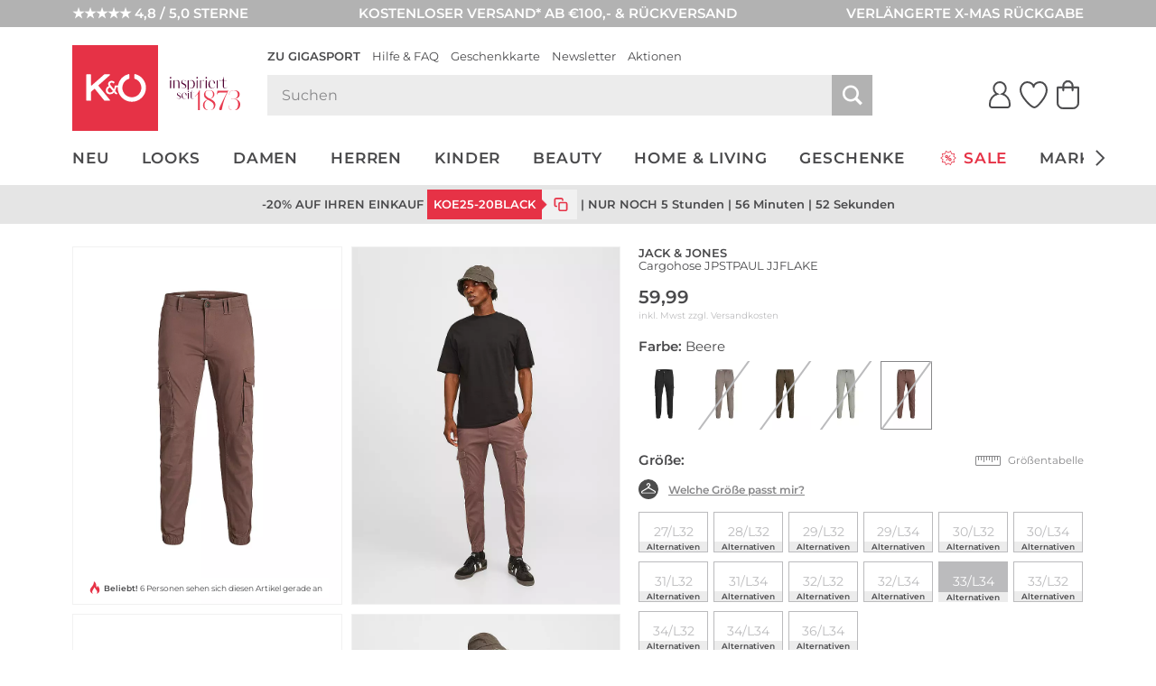

--- FILE ---
content_type: text/html
request_url: https://wgt.8select.io/8.widget-app/index.html
body_size: 307
content:
<!DOCTYPE html>
<html lang="en">
  <head>
    <meta charset="utf-8" />
    <title>8SELECT | Widget-App</title>

    <!-- 💡 Will be defined from the build/serve script --base-href="path/to/bucket" ... make sure its with https:// -->
    <base href="https://wgt.8select.io/8.widget-app/index.html" target="_parent">
    <meta name="viewport" content="width=device-width, initial-scale=1" />
    <meta name="theme-color" content="#000000" />
    <meta name="robots" content="noindex, nofollow" />
    <meta name="description" content="8SELECT-WidgetApp for 8SELECT's customers ❤️" />

    <link rel="apple-touch-icon" href="assets/apple-touch-icon.png" />
    <link rel="icon" type="image/x-icon" href="favicon.ico" />
    <link rel="manifest" href="assets/site.webmanifest" />
  </head>
  <body>
    <div id="root"></div>
  <script src="runtime.27099c32d90e47de.esm.js" type="module"></script><script src="polyfills.853f2ec461a68efa.esm.js" type="module"></script><script src="main.2f00fad1718a0125.esm.js" type="module"></script></body>
</html>


--- FILE ---
content_type: text/css
request_url: https://www.kastner-oehler.de/out/kastnergigasport/src/styles/index.css?ver=6.1.45
body_size: 92263
content:
@charset "UTF-8";
/*!
 * KASTNER & ÖHLER / GIGASPORT Shop Stylesheet
 * made THRU THE HEART by EN GARDE
 * https://www.engarde.net
*/@media print{*{-webkit-print-color-adjust:exact!important;print-color-adjust:exact!important}.back_to_top,.en_chat_badge,.en_hint,.en_mdl_embed{display:none!important}.site_inner{border-top:0!important;margin-top:0!important}.mdl_servicerow{display:none}.en_header__mobile{margin-top:0!important;position:relative!important}.en_header__mobile .en_header__search{display:none!important}.en_header__mobile>.en_header__section>.en_griditem{width:100%}.en_header__mobile>.en_header__section>.en_griditem:first-child,.en_header__mobile>.en_header__section>.en_griditem:last-child{display:none}.breaker{page-break-after:always}.en_mdl_rating{margin-bottom:2em;margin-top:2em}.mdl_productcarousel{display:none}.mdl_footer{padding-bottom:0!important;padding-top:0!important}.mdl_footer .mdl_inner{padding-top:10px}.mdl_footer .footer_container{float:left}.mdl_footer .footer_contact,.mdl_footer .footer_payment{float:left;padding-right:1em;width:33.33%}.mdl_footer .footer_links{float:right;width:33.33%}.mdl_footer .footer_links .footer_container_inner{float:left;width:50%}.mdl_footer .footer_container_headline{padding:0}.mdl_footer .footer_container_content{border-bottom:none;display:block!important;padding-bottom:5px;padding-left:0;padding-top:5px}.mdl_footer .seo_text{padding:0 10px}.mdl_footer .footer_payment .footer_container_inner:first-child{display:block;margin-bottom:20px}.mdl_footer .footer_payment .footer_container_content,.mdl_footer .footer_payment .footer_container_headline{float:none}.mdl_footer .footer_credit .footer_container_inner--right .footer_container_content{margin-left:66%;text-align:left}}.l-grid{display:grid;gap:20px;grid-template-columns:repeat(12,1fr)}.l-grid-col-1{grid-column:span 1}.l-grid-col-2{grid-column:span 2}.l-grid-col-3{grid-column:span 3}.l-grid-col-4{grid-column:span 4}.l-grid-col-5{grid-column:span 5}.l-grid-col-6{grid-column:span 6}.l-grid-col-7{grid-column:span 7}.l-grid-col-8{grid-column:span 8}.l-grid-col-9{grid-column:span 9}.l-grid-col-10{grid-column:span 10}.l-grid-col-11{grid-column:span 11}.l-grid-col-12{grid-column:span 12}@media print,screen and (max-width:979px){.l-grid-col-bpdesktop-1{grid-column:span 1}.l-grid-col-bpdesktop-2{grid-column:span 2}.l-grid-col-bpdesktop-3{grid-column:span 3}.l-grid-col-bpdesktop-4{grid-column:span 4}.l-grid-col-bpdesktop-5{grid-column:span 5}.l-grid-col-bpdesktop-6{grid-column:span 6}.l-grid-col-bpdesktop-7{grid-column:span 7}.l-grid-col-bpdesktop-8{grid-column:span 8}.l-grid-col-bpdesktop-9{grid-column:span 9}.l-grid-col-bpdesktop-10{grid-column:span 10}.l-grid-col-bpdesktop-11{grid-column:span 11}.l-grid-col-bpdesktop-12{grid-column:span 12}}@media screen and (max-width:719px){.l-grid-col-bpmedium-1{grid-column:span 1}.l-grid-col-bpmedium-2{grid-column:span 2}.l-grid-col-bpmedium-3{grid-column:span 3}.l-grid-col-bpmedium-4{grid-column:span 4}.l-grid-col-bpmedium-5{grid-column:span 5}.l-grid-col-bpmedium-6{grid-column:span 6}.l-grid-col-bpmedium-7{grid-column:span 7}.l-grid-col-bpmedium-8{grid-column:span 8}.l-grid-col-bpmedium-9{grid-column:span 9}.l-grid-col-bpmedium-10{grid-column:span 10}.l-grid-col-bpmedium-11{grid-column:span 11}.l-grid-col-bpmedium-12{grid-column:span 12}}@media screen and (max-width:499px){.l-grid-col-bpsmall-1{grid-column:span 1}.l-grid-col-bpsmall-2{grid-column:span 2}.l-grid-col-bpsmall-3{grid-column:span 3}.l-grid-col-bpsmall-4{grid-column:span 4}.l-grid-col-bpsmall-5{grid-column:span 5}.l-grid-col-bpsmall-6{grid-column:span 6}.l-grid-col-bpsmall-7{grid-column:span 7}.l-grid-col-bpsmall-8{grid-column:span 8}.l-grid-col-bpsmall-9{grid-column:span 9}.l-grid-col-bpsmall-10{grid-column:span 10}.l-grid-col-bpsmall-11{grid-column:span 11}.l-grid-col-bpsmall-12{grid-column:span 12}}@font-face{font-display:swap;font-family:koe-icons;src:url(/out/kastnergigasport/src/fonts/koe-icons.eot?v=49210);src:url(/out/kastnergigasport/src/fonts/koe-icons.eot?v=49210) format("embedded-opentype"),url(/out/kastnergigasport/src/fonts/koe-icons.woff2?v=49210) format("woff2"),url(/out/kastnergigasport/src/fonts/koe-icons.woff?v=49210) format("woff"),url(/out/kastnergigasport/src/fonts/koe-icons.ttf?v=49210) format("truetype")}*{-webkit-text-size-adjust:100%;-moz-text-size-adjust:100%;text-size-adjust:100%;margin:0;max-height:1000000px;padding:0}a{color:inherit;font:inherit;text-decoration:none;text-decoration:inherit}img{vertical-align:top}a img{border:none}ul{list-style:none}b,em,h1,h2,h3,h4,h5,h6,i,strong{font:inherit}article,aside,details,figcaption,figure,footer,header,hgroup,menu,nav,section{display:block}table{border-collapse:collapse}th{font-weight:inherit;text-align:inherit}hr{border:0;border-top:1px solid}abbr{text-decoration:none}button,input,select,table,textarea{font:inherit}button{-webkit-appearance:none;-moz-appearance:none;appearance:none;background:none;border:0;color:inherit;text-align:inherit}button::-moz-focus-inner,input::-moz-focus-inner{border:0;padding:0}fieldset{border:0}legend{display:block;width:100%}::-webkit-input-placeholder{line-height:inherit}*,:after,:before{box-sizing:border-box}html{-webkit-tap-highlight-color:transparent;background-color:#fff;color:#4a4a4c;font-family:Montserrat,Arial,sans-serif;font-size:.8125em;font-weight:400;letter-spacing:normal;line-height:1.5;position:relative}html.en_is_loading body:before{background-color:rgba(0,0,0,.6);content:"";display:block;height:100%;left:0;position:fixed;top:0;width:100%;z-index:1000}html.en_is_loading body:after{animation:spinner .6s linear infinite;border:2px solid #f1f1f1;border-radius:50%;border-top-color:#4a4a4c;content:"";display:block;height:30px;left:50%;margin-left:-15px;margin-top:-15px;pointer-events:none;position:fixed;top:50%;width:30px;z-index:1001}body{min-height:100%;overflow:scroll;overflow-x:hidden;position:relative;touch-action:manipulation}body,img{width:100%}img{display:inline-block;height:auto;max-width:100%}.gmnoprint img{max-width:none}iframe{border:none;display:block}::-moz-selection{background-color:#e5e5e7}::selection{background-color:#e5e5e7}button{line-height:1.5;outline:none}mark{background:transparent;color:#e63246}@keyframes loader{0%{transform:rotate(0deg)}to{transform:rotate(1turn)}}@keyframes appear{0%{opacity:0;transform:translateY(.75rem)}to{opacity:1;transform:none}}@keyframes move-in-from-left{0%{transform:translateX(-100%)}to{transform:none}}@keyframes move-in-from-top{0%{transform:translateY(-100%)}to{transform:none}}@keyframes move-in-from-bottom{0%{transform:translateY(100%)}to{transform:none}}@keyframes spinner{to{transform:rotate(1turn)}}@keyframes heart{0%,22%,to{animation-timing-function:cubic-bezier(.4,0,.18,1)}0%{opacity:0;transform:scale3d(.1,.1,.1)}22%{opacity:1;transform:scale3d(1.2,1.2,1.2)}to{opacity:1;transform:scaleX(1)}}@keyframes vote{0%{opacity:0;transform:scale(.1)}to{opacity:1;transform:scale(1)}}@keyframes shimmer{to{transform:translate3d(100%,0,0)}}.en-photoswipe-trigger{cursor:zoom-in}.en-photoswipe-trigger__video-wrapper{background:#4a4a4c}.en-photoswipe-trigger__video_poster{-o-object-fit:contain;object-fit:contain}.en-photoswipe-trigger--alternative:before{color:#fff;height:1em;line-height:1;margin:-.5em;right:50%;top:50%;width:1em}.en-photoswipe-trigger--alternative:after{background-color:#878789;bottom:0;content:"";display:block;left:0;position:absolute;right:0;top:0;z-index:15}.en-photoswipe-trigger--alternative:after,.en-photoswipe-trigger--alternative:before{opacity:0;transition:opacity .3s cubic-bezier(.77,0,.175,1);will-change:opacity}.en-photoswipe-trigger--alternative:hover:before{opacity:1}.en-photoswipe-trigger--alternative:hover:after{opacity:.5}.pswp{-webkit-text-size-adjust:100%;-webkit-backface-visibility:hidden;display:none;height:100%;left:0;outline:none;overflow:hidden;position:absolute;top:0;touch-action:none;width:100%;z-index:1500}.pswp *{box-sizing:border-box}.pswp img{max-width:none}.pswp--animate_opacity{opacity:.001;transition:opacity 333ms cubic-bezier(.4,0,.22,1);will-change:opacity}.pswp--open{display:block}.pswp--zoom-allowed .pswp__img{cursor:zoom-in}.pswp--zoomed-in .pswp__img{cursor:grab}.pswp--dragging .pswp__img{cursor:grabbing}.pswp__bg{-webkit-backface-visibility:hidden;background:#fff;opacity:0}.pswp__bg,.pswp__scroll-wrap{height:100%;left:0;position:absolute;top:0;width:100%}.pswp__scroll-wrap{overflow:hidden}.pswp__container,.pswp__zoom-wrap{bottom:0;left:0;position:absolute;right:0;top:0;touch-action:none}.pswp__container,.pswp__img{-webkit-tap-highlight-color:rgba(0,0,0,0);-webkit-touch-callout:none;-webkit-user-select:none;-moz-user-select:none;user-select:none}.pswp__zoom-wrap{align-items:center;display:flex;position:absolute;transform-origin:left top;transition:transform 333ms cubic-bezier(.4,0,.22,1);width:100%}.pswp__bg{transition:opacity 333ms cubic-bezier(.4,0,.22,1);will-change:opacity}.pswp--animated-in .pswp__bg,.pswp--animated-in .pswp__zoom-wrap{transition:none}.pswp__container,.pswp__zoom-wrap{-webkit-backface-visibility:hidden}.pswp__item{bottom:0;overflow:hidden;right:0}.pswp__img,.pswp__item{left:0;position:absolute;top:0}.pswp__img{height:auto;width:auto}.pswp__video_stage{flex:1 1 auto;margin:0 auto;max-width:960px}.pswp__img--placeholder{-webkit-backface-visibility:hidden;font-size:3em}.pswp__img--placeholder:before{content:"\ea5e";font-size:1em}.pswp__img--placeholder--blank{background:#fff}.pswp--ie .pswp__img{height:auto!important;left:0;top:0;width:100%!important}.pswp__error-msg{color:#bbbbbd;font-size:14px;left:0;line-height:16px;margin-top:-8px;position:absolute;text-align:center;top:50%;width:100%}.pswp__error-msg a{color:#bbbbbd;text-decoration:underline}.pswp__button{-webkit-appearance:none;background:none;border:0;border-radius:0;box-shadow:none;cursor:pointer;display:block;float:right;font-size:32px;height:44px;margin:0;opacity:.75;overflow:visible;padding:0;position:relative;transition:opacity .2s;width:44px}.pswp__button:focus,.pswp__button:hover{opacity:1}.pswp__button:active{opacity:.9;outline:none}.pswp__button::-moz-focus-inner{border:0;padding:0}.pswp__ui--over-close .pswp__button--close{opacity:1}.pswp__button--close{font-size:40px;height:38px;line-height:38px;text-align:center;width:38px}.pswp__button--close:before{content:"\ea2c"}.pswp__button--share:before{content:"\ea9a"}.pswp__button--fs{display:none}.pswp--supports-fs .pswp__button--fs{display:block}.pswp--fs .pswp__button--fs{background-position:-44px 0}.pswp--fs .pswp__button--fs:before{content:"\ea54"}.pswp__button--zoom{display:none}.pswp__button--zoom:before{content:"\ea7a"}.pswp--zoom-allowed .pswp__button--zoom{display:block}.pswp__button--arrow--left,.pswp__button--arrow--right{font-size:20px}@media print,screen and (min-width:500px){.pswp__button--arrow--left,.pswp__button--arrow--right{font-size:28px}}@media print,screen and (min-width:720px){.pswp__button--arrow--left,.pswp__button--arrow--right{font-size:38px}}.pswp__caption{height:45px;left:0;line-height:45px;overflow:hidden;padding:0 44px;position:absolute;text-overflow:ellipsis;top:0;white-space:nowrap;width:100%;z-index:996}.pswp__caption__center{margin:0 auto;max-width:40em;text-align:center}.pswp__caption--empty{display:none}.pswp__caption--fake{visibility:hidden}.pswp__preloader{direction:ltr;height:44px;left:50%;margin-left:-22px;opacity:0;position:absolute;top:0;transition:opacity .25s ease-out;width:44px;will-change:opacity}.pswp__preloader__icn{height:20px;margin:12px;width:20px}.pswp--css_animation .pswp__preloader--active,.pswp__preloader--active{opacity:1}.pswp--css_animation .pswp__preloader--active .pswp__preloader__icn{animation:clockwise .5s linear infinite}.pswp--css_animation .pswp__preloader--active .pswp__preloader__donut{animation:donut-rotate 1s cubic-bezier(.4,0,.22,1) infinite}.pswp--css_animation .pswp__preloader__icn{background:none;height:14px;left:15px;margin:0;opacity:.75;position:absolute;top:15px;width:14px}.pswp--css_animation .pswp__preloader__cut{height:14px;overflow:hidden;position:relative;width:7px}.pswp--css_animation .pswp__preloader__donut{background:none;border-color:#fff #fff transparent transparent;border-radius:50%;border-style:solid;border-width:2px;box-sizing:border-box;height:14px;left:0;margin:0;position:absolute;top:0;width:14px}@media screen and (max-width:1024px){.pswp__preloader{float:right;left:auto;margin:0;position:relative;top:auto}}@keyframes clockwise{0%{transform:rotate(0deg)}to{transform:rotate(1turn)}}@keyframes donut-rotate{0%{transform:rotate(0)}50%{transform:rotate(-140deg)}to{transform:rotate(0)}}.pswp__ui{-webkit-font-smoothing:auto;opacity:1;visibility:visible;z-index:1550}.pswp__top-bar{background-color:hsla(0,0%,95%,.5);height:38px;width:100%;z-index:995}.pswp__counter,.pswp__top-bar{left:0;position:absolute;top:0}.pswp__counter{line-height:38px;padding-left:10px}.pswp--has_mouse .pswp__button--arrow--left,.pswp--has_mouse .pswp__button--arrow--right{visibility:visible}.pswp__ui--one-slide .pswp__button--arrow--left,.pswp__ui--one-slide .pswp__button--arrow--right,.pswp__ui--one-slide .pswp__counter{display:none}.pswp__element--disabled{display:none!important}.pswp__bullets{bottom:15px;display:none;left:50%;overflow:hidden;position:absolute;text-align:center;transform:translateX(-50%);white-space:nowrap;z-index:999}.pswp__bullets.is-initialized{display:flex}.pswp__bullet{background-color:#b6b6b6;cursor:pointer;display:block;height:4px;margin:4px 4px 0;width:31px}@media screen and (min-width:980px){.pswp__bullet{height:5px;width:40px}}.pswp__bullet.is-active{background-color:#4a4a4c}.pswp__bullets:not(.is-initialized) .pswp__bullet--small{font-size:7px;width:20px}.pswp__bullet{flex-grow:0;transition:all .4s ease}.pswp__bullet.is-tinified{width:15px}@media screen and (min-width:980px){.pswp__bullet.is-tinified{width:20px}}.pswp__bullet.is-tinified.is-active{width:31px}@media screen and (min-width:980px){.pswp__bullet.is-tinified.is-active{width:40px}}.pswp__bullet.is-active~.pswp__bullet.is-tinified~.pswp__bullet:not(.hidden){width:0}.pswp__bullet.hidden:not(.is-active){margin-left:0;margin-right:0;width:0}.en_grid{align-items:flex-start;display:flex;flex-wrap:wrap}.en_grid,.en_griditem{flex-direction:row;position:relative;width:100%}.en_griditem{border:0 solid transparent;border-width:5px 10px;display:block;flex:0 0 auto;max-width:100%}.en_griditem.en_grid{border-style:none;display:flex;flex-direction:row}.en_griditem--no_indent{border-style:none}.en_griditeminner{border:0 transparent;border-width:5px 10px;display:block;flex:1 1 auto;position:relative;width:100%}.en_griditeminner.en_grid{border-width:0}.en_grid[data-en-grid-default*=grid]{align-items:stretch;display:flex;flex-wrap:wrap;overflow:hidden;padding-right:0}.en_grid[data-en-grid-default*=carousel]{-webkit-overflow-scrolling:touch;align-items:flex-start;display:flex;flex-wrap:nowrap;overflow:hidden;overflow-x:auto;padding-right:12%}.en_grid[data-en-grid-default*=align-start]{align-items:flex-start}.en_grid[data-en-grid-default*=align-end]{align-items:flex-end}.en_grid[data-en-grid-default*=align-center]{align-items:center}.en_grid[data-en-grid-default*=justify-start]{justify-content:flex-start}.en_grid[data-en-grid-default*=justify-end]{justify-content:flex-end}.en_grid[data-en-grid-default*=justify-center]{justify-content:center}.en_grid[data-en-grid-default*=linedistribute]{display:flex;flex-wrap:nowrap}.en_grid[data-en-grid-default*=linedistribute]>.en_griditem{flex:1 1 auto;min-width:-moz-min-content;min-width:min-content}.en_grid[data-en-grid-default*=hidden]{display:none}@media print,screen and (min-width:500px){.en_grid[data-en-grid-small*=grid]{align-items:stretch;display:flex;flex-wrap:wrap;overflow:hidden;padding-right:0}.en_grid[data-en-grid-small*=carousel]{-webkit-overflow-scrolling:touch;align-items:flex-start;display:flex;flex-wrap:nowrap;overflow:hidden;overflow-x:auto;padding-right:12%}.en_grid[data-en-grid-small*=align-start]{align-items:flex-start}.en_grid[data-en-grid-small*=align-end]{align-items:flex-end}.en_grid[data-en-grid-small*=align-center]{align-items:center}.en_grid[data-en-grid-small*=justify-start]{justify-content:flex-start}.en_grid[data-en-grid-small*=justify-end]{justify-content:flex-end}.en_grid[data-en-grid-small*=justify-center]{justify-content:center}.en_grid[data-en-grid-small*=linedistribute]{display:flex;flex-wrap:nowrap}.en_grid[data-en-grid-small*=linedistribute]>.en_griditem{flex:1 1 auto;min-width:-moz-min-content;min-width:min-content}.en_grid[data-en-grid-small*=hidden]{display:none}.en_grid[data-en-grid-small*=reset-hidden]{display:flex}.en_grid[data-en-grid-small*=reset-carousel],.en_grid[data-en-grid-small*=reset-grid],.en_grid[data-en-grid-small*=wrap]{flex-wrap:wrap}.en_grid[data-en-grid-small*=nowrap]{flex-wrap:nowrap}.en_grid[data-en-grid-small*=reset-justify]{justify-content:normal}.en_grid[data-en-grid-small*=reset-linedistribute]{display:flex;flex-wrap:wrap}.en_grid[data-en-grid-small*=reset-linedistribute]>.en_griditem{flex:0 0 auto;min-width:auto}}@media print,screen and (min-width:720px){.en_grid[data-en-grid-medium*=grid]{align-items:stretch;display:flex;flex-wrap:wrap;overflow:hidden;padding-right:0}.en_grid[data-en-grid-medium*=carousel]{-webkit-overflow-scrolling:touch;align-items:flex-start;display:flex;flex-wrap:nowrap;overflow:hidden;overflow-x:auto;padding-right:12%}.en_grid[data-en-grid-medium*=align-start]{align-items:flex-start}.en_grid[data-en-grid-medium*=align-end]{align-items:flex-end}.en_grid[data-en-grid-medium*=align-center]{align-items:center}.en_grid[data-en-grid-medium*=justify-start]{justify-content:flex-start}.en_grid[data-en-grid-medium*=justify-end]{justify-content:flex-end}.en_grid[data-en-grid-medium*=justify-center]{justify-content:center}.en_grid[data-en-grid-medium*=linedistribute]{display:flex;flex-wrap:nowrap}.en_grid[data-en-grid-medium*=linedistribute]>.en_griditem{flex:1 1 auto;min-width:-moz-min-content;min-width:min-content}.en_grid[data-en-grid-medium*=hidden]{display:none}.en_grid[data-en-grid-medium*=reset-hidden]{display:flex}.en_grid[data-en-grid-medium*=reset-carousel],.en_grid[data-en-grid-medium*=reset-grid],.en_grid[data-en-grid-medium*=wrap]{flex-wrap:wrap}.en_grid[data-en-grid-medium*=nowrap]{flex-wrap:nowrap}.en_grid[data-en-grid-medium*=reset-justify]{justify-content:normal}.en_grid[data-en-grid-medium*=reset-linedistribute]{display:flex;flex-wrap:wrap}.en_grid[data-en-grid-medium*=reset-linedistribute]>.en_griditem{flex:0 0 auto;min-width:auto}}@media screen and (min-width:980px){.en_grid[data-en-grid-desktop*=grid]{align-items:stretch;display:flex;flex-wrap:wrap;overflow:hidden;padding-right:0}.en_grid[data-en-grid-desktop*=carousel]{-webkit-overflow-scrolling:touch;align-items:flex-start;display:flex;flex-wrap:nowrap;overflow:hidden;overflow-x:auto;padding-right:12%}.en_grid[data-en-grid-desktop*=align-start]{align-items:flex-start}.en_grid[data-en-grid-desktop*=align-end]{align-items:flex-end}.en_grid[data-en-grid-desktop*=align-center]{align-items:center}.en_grid[data-en-grid-desktop*=justify-start]{justify-content:flex-start}.en_grid[data-en-grid-desktop*=justify-end]{justify-content:flex-end}.en_grid[data-en-grid-desktop*=justify-center]{justify-content:center}.en_grid[data-en-grid-desktop*=linedistribute]{display:flex;flex-wrap:nowrap}.en_grid[data-en-grid-desktop*=linedistribute]>.en_griditem{flex:1 1 auto;min-width:-moz-min-content;min-width:min-content}.en_grid[data-en-grid-desktop*=hidden]{display:none}.en_grid[data-en-grid-desktop*=reset-hidden]{display:flex}.en_grid[data-en-grid-desktop*=reset-carousel],.en_grid[data-en-grid-desktop*=reset-grid],.en_grid[data-en-grid-desktop*=wrap]{flex-wrap:wrap}.en_grid[data-en-grid-desktop*=nowrap]{flex-wrap:nowrap}.en_grid[data-en-grid-desktop*=reset-justify]{justify-content:normal}.en_grid[data-en-grid-desktop*=reset-linedistribute]{display:flex;flex-wrap:wrap}.en_grid[data-en-grid-desktop*=reset-linedistribute]>.en_griditem{flex:0 0 auto;min-width:auto}}.en_griditem[data-en-griditem-default*=hidden]{display:none}.en_griditem[data-en-griditem-default*=newline]{clear:both}.en_griditem[data-en-griditem-default*=align-middle]{align-self:center;vertical-align:middle}.en_griditem[data-en-griditem-default*=align-top]{align-self:flex-start;vertical-align:top}.en_griditem[data-en-griditem-default*=align-bottom]{align-self:flex-end;vertical-align:bottom}.en_griditem[data-en-griditem-default*=align-stretch]{align-self:stretch}.en_griditem[data-en-griditem-default*=content-left]{text-align:left}.en_griditem[data-en-griditem-default*=content-center]{text-align:center}.en_griditem[data-en-griditem-default*=content-right]{text-align:right}.en_griditem[data-en-griditem-default*=nowrap]{white-space:nowrap}.en_griditem[data-en-griditem-default^=auto]{flex-shrink:0;width:auto}.en_griditem[data-en-griditem-default^=autogrow]{flex-basis:0;flex-grow:1}.en_griditem[data-en-griditem-default^="1"]{width:100%}.en_griditem[data-en-griditem-default^="2"]{width:50%}.en_griditem[data-en-griditem-default^="3"]{width:33.333%}.en_griditem[data-en-griditem-default^="3-2"]{width:66.667%}.en_griditem[data-en-griditem-default^="4"]{width:25%}.en_griditem[data-en-griditem-default^="4-3"]{width:75%}.en_griditem[data-en-griditem-default^="5"]{width:20%}.en_griditem[data-en-griditem-default^="5-2"]{width:40%}.en_griditem[data-en-griditem-default^="5-3"]{width:60%}.en_griditem[data-en-griditem-default^="5-4"]{width:80%}.en_griditem[data-en-griditem-default^="6"]{width:16.667%}.en_griditem[data-en-griditem-default^="6-5"]{width:83.333%}@media print,screen and (min-width:500px){.en_griditem[data-en-griditem-small*=hidden]{display:none}.en_griditem[data-en-griditem-small*=newline]{clear:both}.en_griditem[data-en-griditem-small*=align-middle]{align-self:center;vertical-align:middle}.en_griditem[data-en-griditem-small*=align-top]{align-self:flex-start;vertical-align:top}.en_griditem[data-en-griditem-small*=align-bottom]{align-self:flex-end;vertical-align:bottom}.en_griditem[data-en-griditem-small*=align-stretch]{align-self:stretch}.en_griditem[data-en-griditem-small*=content-left]{text-align:left}.en_griditem[data-en-griditem-small*=content-center]{text-align:center}.en_griditem[data-en-griditem-small*=content-right]{text-align:right}.en_griditem[data-en-griditem-small*=nowrap]{white-space:nowrap}.en_griditem[data-en-griditem-small*=reset-hidden]{display:block}.en_griditem[data-en-griditem-small*=reset-hidden].en_grid{display:flex}.en_griditem[data-en-griditem-small*=reset-newline]{clear:none}.en_griditem[data-en-griditem-small*=reset-align]{align-self:flex-start;vertical-align:top}.en_griditem[data-en-griditem-small*=reset-content]{text-align:inherit}.en_griditem[data-en-griditem-small*=reset-nowrap]{white-space:normal}.en_griditem[data-en-griditem-small^=auto]{flex-shrink:0;width:auto}.en_griditem[data-en-griditem-small^=autogrow]{flex-basis:0;flex-grow:1}.en_griditem[data-en-griditem-small^="1"]{width:100%}.en_griditem[data-en-griditem-small^="2"]{width:50%}.en_griditem[data-en-griditem-small^="3"]{width:33.333%}.en_griditem[data-en-griditem-small^="3-2"]{width:66.667%}.en_griditem[data-en-griditem-small^="4"]{width:25%}.en_griditem[data-en-griditem-small^="4-3"]{width:75%}}@media print,screen and (min-width:720px){.en_griditem[data-en-griditem-medium*=hidden]{display:none}.en_griditem[data-en-griditem-medium*=newline]{clear:both}.en_griditem[data-en-griditem-medium*=align-middle]{align-self:center;vertical-align:middle}.en_griditem[data-en-griditem-medium*=align-top]{align-self:flex-start;vertical-align:top}.en_griditem[data-en-griditem-medium*=align-bottom]{align-self:flex-end;vertical-align:bottom}.en_griditem[data-en-griditem-medium*=align-stretch]{align-self:stretch}.en_griditem[data-en-griditem-medium*=content-left]{text-align:left}.en_griditem[data-en-griditem-medium*=content-center]{text-align:center}.en_griditem[data-en-griditem-medium*=content-right]{text-align:right}.en_griditem[data-en-griditem-medium*=nowrap]{white-space:nowrap}.en_griditem[data-en-griditem-medium*=reset-hidden]{display:block}.en_griditem[data-en-griditem-medium*=reset-hidden].en_grid{display:flex}.en_griditem[data-en-griditem-medium*=reset-newline]{clear:none}.en_griditem[data-en-griditem-medium*=reset-align]{align-self:flex-start;vertical-align:top}.en_griditem[data-en-griditem-medium*=reset-content]{text-align:inherit}.en_griditem[data-en-griditem-medium*=reset-nowrap]{white-space:normal}.en_griditem[data-en-griditem-medium^=auto]{flex-shrink:0;width:auto}.en_griditem[data-en-griditem-medium^=autogrow]{flex-basis:0;flex-grow:1}.en_griditem[data-en-griditem-medium^="1"]{width:100%}.en_griditem[data-en-griditem-medium^="2"]{width:50%}.en_griditem[data-en-griditem-medium^="3"]{width:33.333%}.en_griditem[data-en-griditem-medium^="3-2"]{width:66.667%}.en_griditem[data-en-griditem-medium^="4"]{width:25%}.en_griditem[data-en-griditem-medium^="4-3"]{width:75%}.en_griditem[data-en-griditem-medium^="5"]{width:20%}.en_griditem[data-en-griditem-medium^="5-2"]{width:40%}.en_griditem[data-en-griditem-medium^="5-3"]{width:60%}.en_griditem[data-en-griditem-medium^="5-4"]{width:80%}.en_griditem[data-en-griditem-medium^="6"]{width:16.667%}.en_griditem[data-en-griditem-medium^="6-5"]{width:83.333%}.en_griditem[data-en-griditem-medium^="7"]{width:14.286%}.en_griditem[data-en-griditem-medium^="7-2"]{width:28.571%}.en_griditem[data-en-griditem-medium^="7-3"]{width:42.857%}.en_griditem[data-en-griditem-medium^="7-4"]{width:57.143%}.en_griditem[data-en-griditem-medium^="7-5"]{width:71.429%}.en_griditem[data-en-griditem-medium^="7-6"]{width:85.714%}.en_griditem[data-en-griditem-medium^="8"]{width:12.5%}.en_griditem[data-en-griditem-medium^="8-3"]{width:37.5%}.en_griditem[data-en-griditem-medium^="8-5"]{width:62.5%}.en_griditem[data-en-griditem-medium^="8-7"]{width:87.5%}}@media screen and (min-width:980px){.en_griditem[data-en-griditem-desktop*=hidden]{display:none}.en_griditem[data-en-griditem-desktop*=newline]{clear:both}.en_griditem[data-en-griditem-desktop*=align-middle]{align-self:center;vertical-align:middle}.en_griditem[data-en-griditem-desktop*=align-top]{align-self:flex-start;vertical-align:top}.en_griditem[data-en-griditem-desktop*=align-bottom]{align-self:flex-end;vertical-align:bottom}.en_griditem[data-en-griditem-desktop*=align-stretch]{align-self:stretch}.en_griditem[data-en-griditem-desktop*=content-left]{text-align:left}.en_griditem[data-en-griditem-desktop*=content-center]{text-align:center}.en_griditem[data-en-griditem-desktop*=content-right]{text-align:right}.en_griditem[data-en-griditem-desktop*=nowrap]{white-space:nowrap}.en_griditem[data-en-griditem-desktop*=reset-hidden]{display:block}.en_griditem[data-en-griditem-desktop*=reset-hidden].en_grid{display:flex}.en_griditem[data-en-griditem-desktop*=reset-newline]{clear:none}.en_griditem[data-en-griditem-desktop*=reset-align]{align-self:flex-start;vertical-align:top}.en_griditem[data-en-griditem-desktop*=reset-content]{text-align:inherit}.en_griditem[data-en-griditem-desktop*=reset-nowrap]{white-space:normal}.en_griditem[data-en-griditem-desktop^=auto]{flex-shrink:0;width:auto}.en_griditem[data-en-griditem-desktop^=autogrow]{flex-basis:0;flex-grow:1}.en_griditem[data-en-griditem-desktop^="1"]{width:100%}.en_griditem[data-en-griditem-desktop^="2"]{width:50%}.en_griditem[data-en-griditem-desktop^="3"]{width:33.333%}.en_griditem[data-en-griditem-desktop^="3-2"]{width:66.667%}.en_griditem[data-en-griditem-desktop^="4"]{width:25%}.en_griditem[data-en-griditem-desktop^="4-3"]{width:75%}.en_griditem[data-en-griditem-desktop^="5"]{width:20%}.en_griditem[data-en-griditem-desktop^="5-2"]{width:40%}.en_griditem[data-en-griditem-desktop^="5-3"]{width:60%}.en_griditem[data-en-griditem-desktop^="5-4"]{width:80%}.en_griditem[data-en-griditem-desktop^="6"]{width:16.667%}.en_griditem[data-en-griditem-desktop^="6-5"]{width:83.333%}.en_griditem[data-en-griditem-desktop^="7"]{width:14.286%}.en_griditem[data-en-griditem-desktop^="7-2"]{width:28.571%}.en_griditem[data-en-griditem-desktop^="7-3"]{width:42.857%}.en_griditem[data-en-griditem-desktop^="7-4"]{width:57.143%}.en_griditem[data-en-griditem-desktop^="7-5"]{width:71.429%}.en_griditem[data-en-griditem-desktop^="7-6"]{width:85.714%}.en_griditem[data-en-griditem-desktop^="8"]{width:12.5%}.en_griditem[data-en-griditem-desktop^="8-3"]{width:37.5%}.en_griditem[data-en-griditem-desktop^="8-5"]{width:62.5%}.en_griditem[data-en-griditem-desktop^="8-7"]{width:87.5%}}.en_griditem--no_indent_v{border-bottom-style:none;border-top-style:none}.en_griditem--no_indent_h{border-left-style:none;border-right-style:none}.en_griditem--min-width{min-width:70px}.en_grid--inline,.en_griditem.en_grid--inline{border-left:calc(var(--en-gutter, 10px)*.7) solid transparent;border-right:calc(var(--en-gutter, 10px)*.7) solid transparent}.en_grid--inline>.en_griditem{border-left-width:calc(var(--en-gutter, 10px)*.3);border-right-width:calc(var(--en-gutter, 10px)*.3);display:inline-block;vertical-align:middle;width:auto}.en-grid--no_indent_h,.en-grid--no_indent_h>.en_griditem,.en_grid--no_indent_h,.en_grid--no_indent_h>.en_griditem{border-left:none;border-right:none}.en-grid--no_indent>.en_griditem{border:none}.en_grid--justify:after{content:"";flex-grow:215}.en_grid--justify>.en_griditem{flex-grow:1}.en_grid--vertical-center{align-items:center;display:flex}.en_grid--horizontal-center{display:flex;justify-content:center}.en_grid--horizontal-center>.en_griditem{border:0;margin:.5em;width:auto}.en_grid--center-horizontal{display:flex;justify-content:center}.en_grid--narrow,.en_griditem.en_grid--narrow{border-left:calc(var(--en-gutter, 10px)*.5) solid transparent;border-right:calc(var(--en-gutter, 10px)*.5) solid transparent}.en_grid--no,.en_griditem.en_grid--no{border-left:var(--en-gutter,10px) solid transparent;border-right:var(--en-gutter,10px) solid transparent}.en_grid--narrow>.en_griditem{border-left-width:calc(var(--en-gutter, 10px)*.5);border-right-width:calc(var(--en-gutter, 10px)*.5)}.en_grid--no>.en_griditem{border-left-width:0;border-right-width:0}.en_grid--narrow>.en_grid--narrow,.en_grid--no>.en_grid--no{border-left-style:none;border-right-style:none}@media print,screen and (max-width:979px){.en_grid--narrow,.en_griditem.en_grid--narrow-bpdesktop{border-left:calc(var(--en-gutter, 10px)*.5) solid transparent;border-right:calc(var(--en-gutter, 10px)*.5) solid transparent}.en_grid--narrow-bpdesktop>.en_griditem{border-left-width:calc(var(--en-guttrer, 10px)*.5);border-right-width:calc(var(--en-gutter, 10px)*.5)}.en_grid--no,.en_griditem.en_grid--no-bpdesktop{border-left:var(--en-gutter,10px) solid transparent;border-right:var(--en-gutter,10px) solid transparent}.en_grid--no-bpdesktop>.en_griditem{border-left-width:0;border-right-width:0}}@media screen and (max-width:719px){.en_grid--narrow,.en_griditem.en_grid--narrow-bpmedium{border-left:calc(var(--en-gutter, 10px)*.5) solid transparent;border-right:calc(var(--en-gutter, 10px)*.5) solid transparent}.en_grid--narrow-bpmedium>.en_griditem{border-left-width:calc(var(--en-guttrer, 10px)*.5);border-right-width:calc(var(--en-gutter, 10px)*.5)}.en_grid--no,.en_griditem.en_grid--no-bpmedium{border-left:var(--en-gutter,10px) solid transparent;border-right:var(--en-gutter,10px) solid transparent}.en_grid--no-bpmedium>.en_griditem{border-left-width:0;border-right-width:0}}@media screen and (max-width:499px){.en_grid--narrow,.en_griditem.en_grid--narrow-bpsmall{border-left:calc(var(--en-gutter, 10px)*.5) solid transparent;border-right:calc(var(--en-gutter, 10px)*.5) solid transparent}.en_grid--narrow-bpsmall>.en_griditem{border-left-width:calc(var(--en-guttrer, 10px)*.5);border-right-width:calc(var(--en-gutter, 10px)*.5)}.en_grid--no,.en_griditem.en_grid--no-bpsmall{border-left:var(--en-gutter,10px) solid transparent;border-right:var(--en-gutter,10px) solid transparent}.en_grid--no-bpsmall>.en_griditem{border-left-width:0;border-right-width:0}}.en_grid--teaser,.en_griditem.en_grid--teaser{border-left:var(--en-gutter,10px) solid transparent;border-right:var(--en-gutter,10px) solid transparent}.en_grid--teaser>.en_griditem{border-left-width:var(--en-gutter-teaser,7px);border-right-width:var(--en-gutter-teaser,7px)}.en_grid--teaser>.en_grid--teaser{border-left-style:none;border-right-style:none}.en_grid--narrow_v>.en_griditem{border-bottom-width:2.5px;border-top-width:2.5px}.en_grid--outline,.en_griditem.en_grid--outline{border-bottom:1px solid #fff;border-top:1px solid #fff}.en_grid--outline>.en_griditem{border:1px solid #fff;padding:.5em var(--en-gutter,10px)}.en_grid--outline>.en_griditem:first-child{border-left-style:none}.en_grid--outline>.en_griditem:last-child{border-right-style:none}.en_grid_wrapper{margin-left:calc(var(--en-gutter, 10px)*-1);margin-right:calc(var(--en-gutter, 10px)*-1)}.en_grid--teaser{border:0 transparent;border-style:solid;border-width:calc(var(--en-gutter, 10px) - var(--en-gutter-teaser, 7px)) var(--en-gutter,10px)}.en_grid--teaser .en_griditem{border-width:var(--en-gutter-teaser,7px)}.en_grid--teaser+.en_grid--teaser,.en_grid--teaser+.en_mdl_teaser__cnt{border-top-style:none;margin-bottom:0;margin-top:min(var(--en-gutter,10px) * 0,(var(--en-gutter,10px) - var(--en-gutter-teaser,7px)) * -1)}@media print,screen and (min-width:720px){.en_grid--teaser.en_grid--teaser{padding-left:0;padding-right:0}}.en-grid--flex-wrap.en-grid--flex-wrap.en-grid--flex-wrap{flex-wrap:wrap}.wp-block-columns .wp-block-column.en_griditem{width:var(--en-column-width-default,100%)}@media print,screen and (min-width:500px){.wp-block-columns .wp-block-column.en_griditem{width:var(--en-column-width-small,100%)}}@media print,screen and (min-width:720px){.wp-block-columns .wp-block-column.en_griditem{width:var(--en-column-width-medium,100%)}}.en_anchornav__controls>*,.en_mdl_article_detail__color_choices-controls>*,.en_mdl_article_detail__thumbs-slider-next,.en_mdl_article_detail__thumbs-slider-prev,.en_mdl_brandslider__controls>*,.en_mdl_linklist__controls>*,.en_mdl_teaser__cnt_carousel_controls>*,.mdl_carouselcontrols__control-trigger,.mdl_mainmenu__control-next,.mdl_mainmenu__control-prev,.mdl_pagination.style_controls .next,.mdl_pagination.style_controls .prev,.mdl_pagination_list .next,.mdl_pagination_list .prev,.mdl_slider__arrow-next,.mdl_slider__arrow-prev,.mdl_styleslooks_detail .mdl_styleslooks_detail__pagination>*,.pswp__button--arrow--left,.pswp__button--arrow--right,.simple-slider-arrows>*{background:#fff;box-shadow:0 3px 6px rgba(0,0,0,.29);color:#4a4a4c;cursor:pointer;height:2em;margin-top:-1em;overflow:visible;pointer-events:auto;position:absolute;right:0;top:50%;transition:background .4s ease,box-shadow .4s ease,border-color .4s ease,color .4s ease,opacity .4s ease;-webkit-user-select:none;-moz-user-select:none;user-select:none;width:1em;z-index:17}.en_anchornav__controls>:not(.disabled):hover,.en_mdl_article_detail__color_choices-controls>:not(.disabled):hover,.en_mdl_article_detail__thumbs-slider-next:not(.disabled):hover,.en_mdl_article_detail__thumbs-slider-prev:not(.disabled):hover,.en_mdl_brandslider__controls>:not(.disabled):hover,.en_mdl_linklist__controls>:not(.disabled):hover,.en_mdl_teaser__cnt_carousel_controls>:not(.disabled):hover,.mdl_carouselcontrols__control-trigger:not(.disabled):hover,.mdl_mainmenu__control-next:not(.disabled):hover,.mdl_mainmenu__control-prev:not(.disabled):hover,.mdl_pagination.style_controls .next:not(.disabled):hover,.mdl_pagination.style_controls .prev:not(.disabled):hover,.mdl_pagination_list .next:not(.disabled):hover,.mdl_pagination_list .prev:not(.disabled):hover,.mdl_slider__arrow-next:not(.disabled):hover,.mdl_slider__arrow-prev:not(.disabled):hover,.mdl_styleslooks_detail .mdl_styleslooks_detail__pagination>:not(.disabled):hover,.pswp__button--arrow--left:not(.disabled):hover,.pswp__button--arrow--right:not(.disabled):hover,.simple-slider-arrows>:not(.disabled):hover{box-shadow:0 3px 6px rgba(0,0,0,.8)}.en_anchornav__controls>:focus-visible,.en_mdl_article_detail__color_choices-controls>:focus-visible,.en_mdl_article_detail__thumbs-slider-next:focus-visible,.en_mdl_article_detail__thumbs-slider-prev:focus-visible,.en_mdl_brandslider__controls>:focus-visible,.en_mdl_linklist__controls>:focus-visible,.en_mdl_teaser__cnt_carousel_controls>:focus-visible,.mdl_carouselcontrols__control-trigger:focus-visible,.mdl_mainmenu__control-next:focus-visible,.mdl_mainmenu__control-prev:focus-visible,.mdl_pagination.style_controls .next:focus-visible,.mdl_pagination.style_controls .prev:focus-visible,.mdl_pagination_list .next:focus-visible,.mdl_pagination_list .prev:focus-visible,.mdl_slider__arrow-next:focus-visible,.mdl_slider__arrow-prev:focus-visible,.mdl_styleslooks_detail .mdl_styleslooks_detail__pagination>:focus-visible,.pswp__button--arrow--left:focus-visible,.pswp__button--arrow--right:focus-visible,.simple-slider-arrows>:focus-visible{outline:5px auto Highlight;outline:5px auto -webkit-focus-ring-color}.mdl_mainmenu__control-next,.mdl_mainmenu__control-prev,.mdl_pagination_list .next,.mdl_pagination_list .prev,.mdl_styleslooks_detail .mdl_styleslooks_detail__pagination>*{background:transparent;box-shadow:none;height:1.5em;margin-top:-.75em;width:1.5em}.mdl_mainmenu__control-next:not(.disabled):hover,.mdl_mainmenu__control-prev:not(.disabled):hover,.mdl_pagination_list .next:not(.disabled):hover,.mdl_pagination_list .prev:not(.disabled):hover,.mdl_styleslooks_detail .mdl_styleslooks_detail__pagination>:not(.disabled):hover{background:#4a4a4c;box-shadow:none;color:#fff}.en_anchornav__prev,.en_mdl_article_detail__color_choices-prev,.en_mdl_article_detail__thumbs-slider-prev,.en_mdl_brandslider__prev,.en_mdl_linklist__prev,.en_mdl_teaser__cnt_carousel_prev,.mdl_carouselcontrols__control--prev .mdl_carouselcontrols__control-trigger,.mdl_mainmenu__control-prev,.mdl_pagination.style_controls .prev,.mdl_pagination_list .prev,.mdl_slider__arrow-prev,.mdl_styleslooks_detail .mdl_styleslooks_detail__pagination>.prev,.pswp__button--arrow--left,.simple-slider-arrows>.prev{left:var(--style-slider-arrow-offset,0);right:auto}.en_anchornav__prev:before,.en_mdl_article_detail__color_choices-prev:before,.en_mdl_article_detail__thumbs-slider-prev:before,.en_mdl_brandslider__prev:before,.en_mdl_linklist__prev:before,.en_mdl_teaser__cnt_carousel_prev:before,.mdl_carouselcontrols__control--prev .mdl_carouselcontrols__control-trigger:before,.mdl_mainmenu__control-prev:before,.mdl_pagination.style_controls .prev:before,.mdl_pagination_list .prev:before,.mdl_slider__arrow-prev:before,.mdl_styleslooks_detail .mdl_styleslooks_detail__pagination>.prev:before,.pswp__button--arrow--left:before,.simple-slider-arrows>.prev:before{content:"\ea10"}.en_anchornav__next,.en_mdl_article_detail__color_choices-next,.en_mdl_article_detail__thumbs-slider-next,.en_mdl_brandslider__next,.en_mdl_linklist__next,.en_mdl_teaser__cnt_carousel_next,.mdl_carouselcontrols__control--next .mdl_carouselcontrols__control-trigger,.mdl_mainmenu__control-next,.mdl_pagination.style_controls .next,.mdl_pagination_list .next,.mdl_slider__arrow-next,.mdl_styleslooks_detail .mdl_styleslooks_detail__pagination>.next,.pswp__button--arrow--right,.simple-slider-arrows>.next{left:auto;right:var(--style-slider-arrow-offset,0)}.en_anchornav__next:before,.en_mdl_article_detail__color_choices-next:before,.en_mdl_article_detail__thumbs-slider-next:before,.en_mdl_brandslider__next:before,.en_mdl_linklist__next:before,.en_mdl_teaser__cnt_carousel_next:before,.mdl_carouselcontrols__control--next .mdl_carouselcontrols__control-trigger:before,.mdl_mainmenu__control-next:before,.mdl_pagination.style_controls .next:before,.mdl_pagination_list .next:before,.mdl_slider__arrow-next:before,.mdl_styleslooks_detail .mdl_styleslooks_detail__pagination>.next:before,.pswp__button--arrow--right:before,.simple-slider-arrows>.next:before{content:"\ea11"}.en_wrapper,.mdl_app_promo_banner__inner,.mdl_blocksection__row,.mdl_contentnav__container,.mdl_footer,.mdl_header__inner,.mdl_moments__intro-wrapper,.mdl_pluscardbanner__inner,.mdl_servicerow__inner,.site_inner{float:none;margin-left:auto;margin-right:auto;max-width:960px}@media screen and (min-width:980px){.en_wrapper,.mdl_app_promo_banner__inner,.mdl_blocksection__row,.mdl_contentnav__container,.mdl_footer,.mdl_header__inner,.mdl_moments__intro-wrapper,.mdl_pluscardbanner__inner,.mdl_servicerow__inner,.site_inner{max-width:980px}}@media screen and (min-width:1080px){.en_wrapper,.mdl_app_promo_banner__inner,.mdl_blocksection__row,.mdl_contentnav__container,.mdl_footer,.mdl_header__inner,.mdl_moments__intro-wrapper,.mdl_pluscardbanner__inner,.mdl_servicerow__inner,.site_inner{max-width:1040px}}@media screen and (min-width:1180px){.en_wrapper,.mdl_app_promo_banner__inner,.mdl_blocksection__row,.mdl_contentnav__container,.mdl_footer,.mdl_header__inner,.mdl_moments__intro-wrapper,.mdl_pluscardbanner__inner,.mdl_servicerow__inner,.site_inner{max-width:1080px}}@media screen and (min-width:1280px){.en_wrapper,.mdl_app_promo_banner__inner,.mdl_blocksection__row,.mdl_contentnav__container,.mdl_footer,.mdl_header__inner,.mdl_moments__intro-wrapper,.mdl_pluscardbanner__inner,.mdl_servicerow__inner,.site_inner{max-width:1140px}}.en_wrapper--text,.mdl_blocksection__row--wrapper-small{max-width:710px}.en_wrapper--small{max-width:620px}.en_wrapper--xs{max-width:28em}.en_wrapper--md{max-width:38em}.en_wrapper__inner{padding-left:var(--en-gutter,10px);padding-right:var(--en-gutter,10px)}.en_wrapper.en_wrapper--full,.en_wrapper.en_wrapper--full .en_wrapper{max-width:none;width:100%}.en_clearfix{clear:both}.en_heading_h1,.en_heading_h1_bold,.en_heading_h2,.en_heading_h2_bold,.en_heading_h3,.en_heading_h3_bold,.en_heading_h4,.en_heading_h4_bold,.en_heading_h5,.en_heading_h5_bold,.en_heading_h6,.en_heading_h6_bold{display:block;line-height:1.11}.en_heading_h1_bold,.en_heading_h2_bold,.en_heading_h3_bold,.en_heading_h4_bold,.en_heading_h5_bold,.en_heading_h6_bold,.headline1_bold,.mdl_account_page .title,.mdl_article_item__label,.mdl_cart_article .article_label,.mdl_checkout_process_aggregation .section_title,.mdl_checkout_process_aggregation .total,.mdl_checkout_process_articles .articles_beautyfreetrial .articles_beautyfreetrial_title,.mdl_checkout_process_articles .articles_pluscard .articles_pluscard_title,.mdl_checkout_process_articles .articles_sendasgift .gift_option_title,.mdl_stock_reserve__article_label,.mdl_styleslooks_detail .article_label,.style_gigasport .productcarousel__brand-title{font-weight:600}.en_heading_h1.en_heading_h1,.en_heading_h1_bold.en_heading_h1_bold,.form_sidebyside .form_section_title,.headline1,.headline1_bold,.mdl_account_page .title,.mdl_styleslooks_detail .article_label,.mdl_styleslooks_detail .article_name,:where(.en_wysiwyg) h1{font-size:22px;letter-spacing:1.1px;line-height:1.11}@media print,screen and (min-width:500px){.en_heading_h1.en_heading_h1,.en_heading_h1_bold.en_heading_h1_bold,.form_sidebyside .form_section_title,.headline1,.headline1_bold,.mdl_account_page .title,.mdl_styleslooks_detail .article_label,.mdl_styleslooks_detail .article_name,:where(.en_wysiwyg) h1{font-size:29px}}@media screen and (min-width:980px){.en_heading_h1.en_heading_h1,.en_heading_h1_bold.en_heading_h1_bold,.form_sidebyside .form_section_title,.headline1,.headline1_bold,.mdl_account_page .title,.mdl_styleslooks_detail .article_label,.mdl_styleslooks_detail .article_name,:where(.en_wysiwyg) h1{font-size:36px}}.en_heading_h1_bold.en_heading_h1_bold{font-weight:600}.en_heading_h2.en_heading_h2,.en_heading_h2_bold.en_heading_h2_bold,.style_gigasport .productcarousel__brand-title,:where(.en_wysiwyg) h2{font-size:20px;line-height:1.15}@media print,screen and (min-width:500px){.en_heading_h2.en_heading_h2,.en_heading_h2_bold.en_heading_h2_bold,.style_gigasport .productcarousel__brand-title,:where(.en_wysiwyg) h2{font-size:26px}}@media screen and (min-width:980px){.en_heading_h2.en_heading_h2,.en_heading_h2_bold.en_heading_h2_bold,.style_gigasport .productcarousel__brand-title,:where(.en_wysiwyg) h2{font-size:33px}}.en_heading_h2_bold.en_heading_h2_bold{font-weight:600}.en_heading_h3.en_heading_h3,.en_heading_h3_bold.en_heading_h3_bold,.factfinder .factfinder__heading,.headline3,.mdl_account_page .emphasize,.mdl_account_page .subtitle,.mdl_cart_article .article_gift_option .article_gift_title,.mdl_footer .footer_container_headline,.mdl_guest_ordertrack_process_articles .section_title,.mdl_guest_ordertrack_process_articles .total,.mdl_styleslooks_detail__total,:where(.en_wysiwyg) h3{font-size:18px;line-height:1.07}@media print,screen and (min-width:500px){.en_heading_h3.en_heading_h3,.en_heading_h3_bold.en_heading_h3_bold,.factfinder .factfinder__heading,.headline3,.mdl_account_page .emphasize,.mdl_account_page .subtitle,.mdl_cart_article .article_gift_option .article_gift_title,.mdl_footer .footer_container_headline,.mdl_guest_ordertrack_process_articles .section_title,.mdl_guest_ordertrack_process_articles .total,.mdl_styleslooks_detail__total,:where(.en_wysiwyg) h3{font-size:22px}}@media screen and (min-width:980px){.en_heading_h3.en_heading_h3,.en_heading_h3_bold.en_heading_h3_bold,.factfinder .factfinder__heading,.headline3,.mdl_account_page .emphasize,.mdl_account_page .subtitle,.mdl_cart_article .article_gift_option .article_gift_title,.mdl_footer .footer_container_headline,.mdl_guest_ordertrack_process_articles .section_title,.mdl_guest_ordertrack_process_articles .total,.mdl_styleslooks_detail__total,:where(.en_wysiwyg) h3{font-size:28px}}.en_heading_h3_bold.en_heading_h3_bold{font-weight:600}.en_heading_h4.en_heading_h4,.en_heading_h4_bold.en_heading_h4_bold,.en_mdl_teaser__text,.headline2,.mdl_stock_reserve__article_label,.mdl_table .total,:where(.en_wysiwyg) h4{font-size:16px;letter-spacing:1.2px;line-height:1.08;text-transform:uppercase}@media screen and (min-width:980px){.en_heading_h4.en_heading_h4,.en_heading_h4_bold.en_heading_h4_bold,.en_mdl_teaser__text,.headline2,.mdl_stock_reserve__article_label,.mdl_table .total,:where(.en_wysiwyg) h4{font-size:24px}}.en_heading_h4_bold.en_heading_h4_bold{font-weight:600}.en_heading_h5.en_heading_h5,.en_heading_h5_bold.en_heading_h5_bold,.form .form_section_title,:where(.en_wysiwyg) h5{font-size:16px;line-height:1.08}@media screen and (min-width:980px){.en_heading_h5.en_heading_h5,.en_heading_h5_bold.en_heading_h5_bold,.form .form_section_title,:where(.en_wysiwyg) h5{font-size:24px}}.en_heading_h5_bold.en_heading_h5_bold{font-weight:600}.en_heading_h6.en_heading_h6,.en_heading_h6_bold.en_heading_h6_bold,.form .form_section_subtitle,.mdl_account_page .section_title,.mdl_article_item__label,.mdl_cart_article .article_label,.mdl_cart_article .article_name,.mdl_checkout_process_aggregation .section_title,.mdl_checkout_process_aggregation .total,.mdl_checkout_process_articles .articles_beautyfreetrial .articles_beautyfreetrial_title,.mdl_checkout_process_articles .articles_header,.mdl_checkout_process_articles .articles_pluscard .articles_pluscard_title,.mdl_checkout_process_articles .articles_sendasgift .gift_option_title,.mdl_checkout_process_orderinfos .orderinfo_header,.mdl_checkout_process_orderinfos .section_title,.mdl_guest_ordertrack_process_orderinfos .section_title,.mdl_stock_reserve__article_name,:where(.en_wysiwyg) h6{font-size:15px;letter-spacing:1.2px;line-height:1.11}@media screen and (min-width:980px){.en_heading_h6.en_heading_h6,.en_heading_h6_bold.en_heading_h6_bold,.form .form_section_subtitle,.mdl_account_page .section_title,.mdl_article_item__label,.mdl_cart_article .article_label,.mdl_cart_article .article_name,.mdl_checkout_process_aggregation .section_title,.mdl_checkout_process_aggregation .total,.mdl_checkout_process_articles .articles_beautyfreetrial .articles_beautyfreetrial_title,.mdl_checkout_process_articles .articles_header,.mdl_checkout_process_articles .articles_pluscard .articles_pluscard_title,.mdl_checkout_process_articles .articles_sendasgift .gift_option_title,.mdl_checkout_process_orderinfos .orderinfo_header,.mdl_checkout_process_orderinfos .section_title,.mdl_guest_ordertrack_process_orderinfos .section_title,.mdl_stock_reserve__article_name,:where(.en_wysiwyg) h6{font-size:18px}}.en_heading_h6_bold.en_heading_h6_bold{font-weight:600}@media screen and (min-width:980px){#seotext_cms .en_heading_h1.en_heading_h1,#seotext_cms .en_heading_h1_bold.en_heading_h1_bold,#seotext_cms .form_sidebyside .form_section_title,#seotext_cms .headline1,#seotext_cms .headline1_bold,#seotext_cms .mdl_account_page .title,#seotext_cms .mdl_styleslooks_detail .article_label,#seotext_cms .mdl_styleslooks_detail .article_name,#seotext_cms :where(.en_wysiwyg) h1,.form_sidebyside #seotext_cms .form_section_title,.mdl_account_page #seotext_cms .title,.mdl_styleslooks_detail #seotext_cms .article_label,.mdl_styleslooks_detail #seotext_cms .article_name,:where(.en_wysiwyg) #seotext_cms h1{font-size:29px}}@media screen and (min-width:980px){#seotext_cms .en_heading_h2.en_heading_h2,#seotext_cms .en_heading_h2_bold.en_heading_h2_bold,#seotext_cms .style_gigasport .productcarousel__brand-title,#seotext_cms :where(.en_wysiwyg) h2,.style_gigasport #seotext_cms .productcarousel__brand-title,:where(.en_wysiwyg) #seotext_cms h2{font-size:26px}}@media screen and (min-width:980px){#seotext_cms .en_heading_h3.en_heading_h3,#seotext_cms .en_heading_h3_bold.en_heading_h3_bold,#seotext_cms .factfinder .factfinder__heading,#seotext_cms .headline3,#seotext_cms .mdl_account_page .emphasize,#seotext_cms .mdl_account_page .subtitle,#seotext_cms .mdl_cart_article .article_gift_option .article_gift_title,#seotext_cms .mdl_footer .footer_container_headline,#seotext_cms .mdl_guest_ordertrack_process_articles .section_title,#seotext_cms .mdl_guest_ordertrack_process_articles .total,#seotext_cms .mdl_styleslooks_detail__total,#seotext_cms :where(.en_wysiwyg) h3,.factfinder #seotext_cms .factfinder__heading,.mdl_account_page #seotext_cms .emphasize,.mdl_account_page #seotext_cms .subtitle,.mdl_cart_article .article_gift_option #seotext_cms .article_gift_title,.mdl_footer #seotext_cms .footer_container_headline,.mdl_guest_ordertrack_process_articles #seotext_cms .section_title,.mdl_guest_ordertrack_process_articles #seotext_cms .total,:where(.en_wysiwyg) #seotext_cms h3{font-size:22px}}@media screen and (min-width:980px){#seotext_cms .en_heading_h4.en_heading_h4,#seotext_cms .en_heading_h4_bold.en_heading_h4_bold,#seotext_cms .en_mdl_teaser__text,#seotext_cms .headline2,#seotext_cms .mdl_stock_reserve__article_label,#seotext_cms .mdl_table .total,#seotext_cms :where(.en_wysiwyg) h4,.mdl_table #seotext_cms .total,:where(.en_wysiwyg) #seotext_cms h4{font-size:16px}}@media screen and (min-width:980px){#seotext_cms .en_heading_h5.en_heading_h5,#seotext_cms .en_heading_h5_bold.en_heading_h5_bold,#seotext_cms .form .form_section_title,#seotext_cms :where(.en_wysiwyg) h5,.form #seotext_cms .form_section_title,:where(.en_wysiwyg) #seotext_cms h5{font-size:16px}}@media screen and (min-width:980px){#seotext_cms .en_heading_h6.en_heading_h6,#seotext_cms .en_heading_h6_bold.en_heading_h6_bold,#seotext_cms .form .form_section_subtitle,#seotext_cms .mdl_account_page .section_title,#seotext_cms .mdl_article_item__label,#seotext_cms .mdl_cart_article .article_label,#seotext_cms .mdl_cart_article .article_name,#seotext_cms .mdl_checkout_process_aggregation .section_title,#seotext_cms .mdl_checkout_process_aggregation .total,#seotext_cms .mdl_checkout_process_articles .articles_beautyfreetrial .articles_beautyfreetrial_title,#seotext_cms .mdl_checkout_process_articles .articles_header,#seotext_cms .mdl_checkout_process_articles .articles_pluscard .articles_pluscard_title,#seotext_cms .mdl_checkout_process_articles .articles_sendasgift .gift_option_title,#seotext_cms .mdl_checkout_process_orderinfos .orderinfo_header,#seotext_cms .mdl_checkout_process_orderinfos .section_title,#seotext_cms .mdl_guest_ordertrack_process_orderinfos .section_title,#seotext_cms .mdl_stock_reserve__article_name,#seotext_cms :where(.en_wysiwyg) h6,.form #seotext_cms .form_section_subtitle,.mdl_account_page #seotext_cms .section_title,.mdl_cart_article #seotext_cms .article_label,.mdl_cart_article #seotext_cms .article_name,.mdl_checkout_process_aggregation #seotext_cms .section_title,.mdl_checkout_process_aggregation #seotext_cms .total,.mdl_checkout_process_articles #seotext_cms .articles_header,.mdl_checkout_process_articles .articles_beautyfreetrial #seotext_cms .articles_beautyfreetrial_title,.mdl_checkout_process_articles .articles_pluscard #seotext_cms .articles_pluscard_title,.mdl_checkout_process_articles .articles_sendasgift #seotext_cms .gift_option_title,.mdl_checkout_process_orderinfos #seotext_cms .orderinfo_header,.mdl_checkout_process_orderinfos #seotext_cms .section_title,.mdl_guest_ordertrack_process_orderinfos #seotext_cms .section_title,:where(.en_wysiwyg) #seotext_cms h6{font-size:15px}}.en_heading_kudryashev,.en_heading_kudryashev_with_line{font-family:Kudryashev Headline Sans,Montserrat,Arial,sans-serif;font-weight:400;letter-spacing:normal!important}.en_heading_kudryashev{font-size:45px!important;line-height:1!important}@media print,screen and (min-width:720px){.en_heading_kudryashev{font-size:70px!important}}@media screen and (min-width:980px){.en_heading_kudryashev{font-size:100px!important}}.en_heading_kudryashev_with_line{font-size:26px!important;line-height:1!important;position:relative}@media print,screen and (min-width:500px){.en_heading_kudryashev_with_line{font-size:36px!important}}@media screen and (min-width:980px){.en_heading_kudryashev_with_line{font-size:45px!important}}.en_heading_kudryashev_with_line .en_heading_kudryashev_with_line__inner{display:block;padding:.5em 0 0 10px;position:relative}@media print,screen and (min-width:500px){.en_heading_kudryashev_with_line .en_heading_kudryashev_with_line__inner{padding-left:20px}}.en_heading_kudryashev_with_line .en_heading_kudryashev_with_line__inner:after{background:#e63246;bottom:.2em;content:"";display:block;left:0;position:absolute;top:0;width:3px}@media print,screen and (min-width:500px){.en_heading_kudryashev_with_line .en_heading_kudryashev_with_line__inner:after{width:4px}}.en_heading_kudryashev_with_line:not(.en_heading_150)~*{padding-left:10px}@media print,screen and (min-width:500px){.en_heading_kudryashev_with_line:not(.en_heading_150)~*{padding-left:20px}}.en_heading_h1_giga{font-size:30px;font-style:italic;font-weight:700;line-height:35px}@media print,screen and (min-width:720px){.en_heading_h1_giga{font-size:60px;line-height:70px}}.en_heading_150{font-family:Kudryashev Headline Sans,Montserrat,Arial,sans-serif!important;font-size:64px!important;font-weight:400!important;letter-spacing:normal!important;line-height:1!important;padding:0!important}.en_heading_150:after{content:none!important}@media print,screen and (max-width:979px){.en_heading_h1_bold_mobile,.en_heading_h1_mobile{font-size:22px!important;font-weight:400!important}.en_heading_h1_bold_mobile{font-weight:600!important}.en_heading_h2_mobile{font-size:20px!important;font-style:normal!important;font-weight:400!important}.en_heading_h2_bold_mobile{font-weight:600!important}.en_heading_h3_mobile{font-size:18px!important;font-weight:400!important}.en_heading_h3_bold_mobile{font-weight:600!important}.en_heading_h4_mobile,.en_heading_h5_mobile{font-size:16px!important;font-weight:400!important}.en_heading_h4_bold_mobile,.en_heading_h5_bold_mobile{font-weight:600!important}.en_heading_h6_mobile{font-size:15px!important;font-weight:400!important}.en_heading_h5_bold_mobile{font-weight:600!important}.en_heading_h1_giga_mobile{font-size:30px!important;font-style:italic!important;font-weight:700!important;line-height:35px!important}}@media print,screen and (min-width:720px) and (max-width:979px){.en_heading_h1_giga_mobile{font-size:60px!important;line-height:70px!important}}.en_text_infotext.icon:before{font-size:1.5em;margin:-1em .1em -.9em -.1em}.en_text_ellipsis,.en_text_nowrap{white-space:nowrap}.en_text_ellipsis{overflow:hidden;text-overflow:ellipsis}.en_text_left{text-align:left}.en_text_centered{text-align:center}.en_text_right{text-align:right}.en_format_emphasize{font-weight:600}.en_format_emphasize,.en_format_uppercase{text-transform:uppercase}.en_format_larger{font-size:1.2em}.en_format_mini{font-size:.6em}.en_format_wide{word-spacing:.55em}.en_format_spacing_reset{word-spacing:0}.en_format_link,:where(.en_wysiwyg) a:not(.en_tag):not(.en_button){text-decoration:underline}.en-format-quote,:where(.en_wysiwyg) blockquote{display:block;font-size:1.53333em;line-height:1.12;margin-bottom:2.2em;margin-top:2.2em;padding-left:7%;padding-right:7%;quotes:"»" "«";text-align:center}.en-format-quote:before,:where(.en_wysiwyg) blockquote:before{content:open-quote;padding-right:.08em}.en-format-quote:after,:where(.en_wysiwyg) blockquote:after{content:close-quote;padding-left:.08em}.en-format-quote p,:where(.en_wysiwyg) blockquote p{display:inline}.en_format_small{font-size:.95em}.en_format_smaller{font-size:.9em}.en_format_tiny{font-size:.8em}.en_format_regular{font-weight:400}.en_format_light{font-weight:300}.en_format_bold{font-weight:600}.en_format_italic{font-style:italic}.en_format_normal{font-style:normal}.en_format_underline{border-bottom:.125em solid}.en_format_default_letterspacing{letter-spacing:normal!important}.en_format_listpagecount{color:#bbbbbd;font-size:13px;white-space:nowrap}@media screen and (min-width:980px){.en_format_listpagecount{font-size:15px}}.en_format_couponcode{-webkit-font-smoothing:antialiased;-moz-osx-font-smoothing:grayscale;display:inline-block;font-size:.92em;font-weight:600;letter-spacing:.05em;line-height:1;margin:.5em .2em;padding:.6em .6em .5em;text-transform:uppercase}.en_format_shadow{text-shadow:0 2px 3px #d9ddd7}@media print,screen and (min-width:500px){.en_format_read_text{font-size:1.13333em}}.input,.textarea{-webkit-appearance:none;-moz-appearance:none;appearance:none;background-color:#fff;border:1px solid #bbbbbd;border-radius:0;-webkit-border-radius:0;color:#878789;display:block;font-size:13px;font-size:1rem;height:45px;line-height:35px;padding:5px 9px;position:relative;text-align:left;transform:translateZ(0);z-index:2}.input_wrapper .input,.input_wrapper .textarea{width:100%}.input_wrapper{border:0 solid transparent;display:block;margin-top:12px;position:relative;width:100%}.input_wrapper:first-child{margin-top:0}.input_wrapper.size-half,.input_wrapper.size-small{border-right:12px solid transparent}.input_wrapper.size-half:nth-of-type(2n){border-left:12px solid transparent;border-right-width:0}.input_wrapper--limit{max-width:19em}.label+.input_wrapper{margin-top:0}::-webkit-input-placeholder{color:inherit;opacity:1}:-moz-placeholder,::-moz-placeholder{color:inherit;opacity:1}:-ms-input-placeholder{color:inherit;opacity:1}:focus::-webkit-input-placeholder{color:transparent!important}:focus:-moz-placeholder,:focus::-moz-placeholder{color:transparent!important}:focus:-ms-input-placeholder{color:transparent!important}input[type=search]::-webkit-search-cancel-button,input[type=search]::-webkit-search-decoration,input[type=search]::-webkit-search-results-button,input[type=search]::-webkit-search-results-decoration{display:none}.en_icon,.mdl_offcanvas-new__level-header-back{display:inline-block;line-height:1;position:relative;vertical-align:middle}.accordion_head:before,.back_to_top:before,.checklist li:before,.current_location.location:before,.dy-modal-container .dy-modal-wrapper .dy-modal-contents .dy-lb-close:before,.en_anchornav__controls>:before,.en_button:before,.en_google_translate .skiptranslate>div:before,.en_icon:before,.en_lazy_load:before,.en_list--links .en_list__item_inner:after,.en_list--menu .en_list__item--linked .en_list__item_inner:after,.en_mdl_article_detail__color_choices-controls>:before,.en_mdl_article_detail__thumbs-slider-next:before,.en_mdl_article_detail__thumbs-slider-prev:before,.en_mdl_article_detail__wishlist-button:before,.en_mdl_article_sticky_mobile_sizes__close_button:before,.en_mdl_brandslider__controls>:before,.en_mdl_linklist__controls>:before,.en_mdl_product__cart-button:before,.en_mdl_product__wishlist-button:before,.en_mdl_teaser__cnt_carousel_controls>:before,.en_placeholder.en_is_loading:before,.en_price--old:before,.en_replacement--checkbox:before,.en_replacement--radio:before,.en_select:before,.en_voucher_box__copy:before,.facet_menu__item_button:before,.form .form_section_title:before,.form_button--inverted:before,.form_button:before,.icon:before,.input_row_content:after,.input_wrapper--has_stateindicator:after,.input_wrapper.has_button .button_submit:before,.input_wrapper_additionalinfolink:after,.list_item_remove:before,.mdl_account_page .section_title.trigger:before,.mdl_account_sidebar .mdl_menu_account .menu_item_button:before,.mdl_addedtocart__close:before,.mdl_addedtocart__info:before,.mdl_addedtocart__text-clickandreserve:before,.mdl_addedtocart__text:before,.mdl_article_item__wishlist-button:before,.mdl_article_preview .size_info:before,.mdl_brand .brand_link:before,.mdl_carouselcontrols__control-trigger:before,.mdl_cart_article .article_gift_options_toggle:before,.mdl_cart_article .article_link:after,.mdl_cartreminder .close_button:before,.mdl_checkout_process_aggregation .voucher_toggle:before,.mdl_checkout_process_articles .articles_crmessage:before,.mdl_facet .size_select_expandable_trigger:before,.mdl_filter__field-choice-input:checked+.mdl_filter__field-choice-label:after,.mdl_filter__field-tree-item--back:before,.mdl_filter__field-tree-item--has-subcat .mdl_filter__field-tree-item-label:before,.mdl_filter__field-tree-item-input:checked+.mdl_filter__field-tree-item-label:after,.mdl_filter__item--all-filter .mdl_filter__item-trigger:before,.mdl_filter__item--show-more-filter .mdl_filter__item-trigger:before,.mdl_filter__item-mobile-back:before,.mdl_filter__item-mobile-close:before,.mdl_filter__item-search-box .input_wrapper:after,.mdl_filter__item-trigger:after,.mdl_filter__overview-close:before,.mdl_filter__overview-filter-item-trigger:before,.mdl_footer .footer_container_headline:before,.mdl_mainmenu__control-next:before,.mdl_mainmenu__control-prev:before,.mdl_menu .menu_item_button:before,.mdl_menu_account .menu_item_name:after,.mdl_menu_mobile__back:before,.mdl_menu_mobile__close:before,.mdl_menu_mobile__item--has-submenu .mdl_menu_mobile__item-link:before,.mdl_modal .close_button:before,.mdl_moment_view__control-button--like:before,.mdl_moment_view__control-button--share:before,.mdl_multisizeinfo__close:before,.mdl_newsletterregister__container:before,.mdl_newsletterregister__content:before,.mdl_newsletterregister__info-trigger:before,.mdl_offcanvas-new .en_google_translate:after,.mdl_offcanvas-new .toggle-menu-login:after,.mdl_offcanvas-new__inner .mdl_offcanvas-new__level-content>li.has_submenu>.menu_item_name:after,.mdl_offcanvas-new__inner .mdl_offcanvas-new__level-content>li.is-facet:not(.is-root-facet)>.menu_item_name:after,.mdl_offcanvas-new__inner .mdl_offcanvas-new__level-content>li.is_link>.menu_item_name:after,.mdl_offcanvas-new__level-content .mdl_offcanvas-item>.en_replace:checked+.menu_item_name:after,.mdl_offcanvas-new__level-header-back:before,.mdl_pagination .next:before,.mdl_pagination .prev:before,.mdl_pagination.style_controls .next:before,.mdl_pagination.style_controls .prev:before,.mdl_pagination_list .next:before,.mdl_pagination_list .prev:before,.mdl_popup .mdl_popup__close:before,.mdl_productcarousel_item__cart-button:before,.mdl_productcarousel_item__wishlist-button:before,.mdl_quickview .close_button:before,.mdl_search__barcodescanner-button:before,.mdl_search__box-close-button:before,.mdl_search__close-button:before,.mdl_search__submit-button:before,.mdl_slider__arrow-next:before,.mdl_slider__arrow-prev:before,.mdl_styleslooks_detail .mdl_styleslooks_detail__pagination>:before,.mdl_table .downloadlink:after,.mdl_trustindex .ti-controls>:before,.notification:before,.o-checkbox--newsletter:before,.offcanvas-new_overlay:before,.price_old:before,.pswp__button--arrow--left:before,.pswp__button--arrow--right:before,.pswp__button:before,.pswp__img--placeholder:before,.simple-slider-arrows>:before,i.icon{speak:none;-webkit-font-smoothing:antialiased;-moz-osx-font-smoothing:grayscale;display:inline-block;font-family:koe-icons;font-size:inherit;font-style:normal;font-weight:400;height:1em;line-height:1em;position:relative;text-align:center;text-decoration:none!important;text-indent:0;-webkit-user-select:none;-moz-user-select:none;user-select:none;vertical-align:middle;white-space:nowrap;width:1em}.back_to_top:before,.dy-modal-container .dy-modal-wrapper .dy-modal-contents .dy-lb-close:before,.en_anchornav__controls>:before,.en_lazy_load:before,.en_mdl_article_detail__color_choices-controls>:before,.en_mdl_article_detail__thumbs-slider-next:before,.en_mdl_article_detail__thumbs-slider-prev:before,.en_mdl_article_sticky_mobile_sizes__close_button:before,.en_mdl_brandslider__controls>:before,.en_mdl_linklist__controls>:before,.en_mdl_teaser__cnt_carousel_controls>:before,.en_price--old:before,.input_row_message .icon:before,.input_row_message i:before,.mdl_addedtocart__close:before,.mdl_brand .brand_description .icon:before,.mdl_brand .brand_description i:before,.mdl_carouselcontrols__control-trigger:before,.mdl_cartreminder .close_button:before,.mdl_filter__item-mobile-back:before,.mdl_filter__item-mobile-close:before,.mdl_filter__overview-close:before,.mdl_mainmenu__control-next:before,.mdl_mainmenu__control-prev:before,.mdl_menu_mobile__back:before,.mdl_menu_mobile__close:before,.mdl_modal .close_button:before,.mdl_multisizeinfo__close:before,.mdl_pagination .next:before,.mdl_pagination .prev:before,.mdl_pagination.style_controls .next:before,.mdl_pagination.style_controls .prev:before,.mdl_pagination_list .next:before,.mdl_pagination_list .prev:before,.mdl_popup .mdl_popup__close:before,.mdl_quickview .close_button:before,.mdl_search__barcodescanner-button:before,.mdl_search__box-close-button:before,.mdl_search__close-button:before,.mdl_search__submit-button:before,.mdl_slider__arrow-next:before,.mdl_slider__arrow-prev:before,.mdl_styleslooks_detail .mdl_styleslooks_detail__pagination>:before,.mdl_trustindex .ti-controls>:before,.price_old:before,.pswp__button--arrow--left:before,.pswp__button--arrow--right:before,.pswp__button:before,.pswp__img--placeholder:before,.simple-slider-arrows>:before,.tooltip .icon:before,.tooltip i:before{bottom:auto;display:block;left:50%;margin:-.5em;position:absolute;right:auto;top:50%}.checklist li:before,.en_mdl_article_detail__social_proof_inner:before,.mdl_addedtocart__info:before,.mdl_addedtocart__text-clickandreserve:before,.mdl_addedtocart__text:before,.mdl_article_preview .size_info:before,.mdl_cart_article .article_gift_option:before,.mdl_checkout_process_articles .articles_crmessage:before,.mdl_filter__field-tree-item--back:before,.mdl_filter__item--all-filter .mdl_filter__item-trigger:before,.mdl_filter__item--show-more-filter .mdl_filter__item-trigger:before,.mdl_guest_ordertrack_process_articles .articles_footer .icon:before,.mdl_pluscardbanner__info:before{bottom:auto;display:block;left:0;margin:-.5em -.5em -.5em 0;position:absolute;right:auto;top:50%}.accordion_head:before,.current_location.location:before,.en_google_translate .skiptranslate>div:before,.en_select:before,.facet_menu__item_button:before,.form .form_section_title:before,.form_button.icon:before,.input_wrapper.has_button .button_submit:before,.mdl_account_page .section_title.trigger:before,.mdl_account_sidebar .mdl_menu_account .menu_item_button:before,.mdl_cart_article .article_gift_options_toggle:before,.mdl_checkout_process_aggregation .voucher_toggle:before,.mdl_facet .size_select_expandable_trigger:before,.mdl_filter__field-choice-input:checked+.mdl_filter__field-choice-label:after,.mdl_filter__field-tree-item-input:checked+.mdl_filter__field-tree-item-label:after,.mdl_filter__item-search-box .input_wrapper:after,.mdl_filter__item-trigger:after,.mdl_footer .footer_container_headline:before,.mdl_menu .menu_item_button:before,.mdl_moment_view__control-button--like:before,.mdl_moment_view__control-button--share:before,.mdl_newsletterregister__info-trigger:before{bottom:auto;display:block;left:auto;margin:-.5em 0 -.5em -.5em;position:absolute;right:0;top:50%}.en_lazy_load:before,.icon.rotate,.input_wrapper--has_stateindicator.is_loading:after,.input_wrapper--has_stateindicator[data-state=loading]:after,.mdl_offcanvas-new__loader .icon,.pswp__img--placeholder:before,[data-notification=loading] .input_row_content:after,i.rotate{font-smoothing:antialiased;animation:loader 2s linear infinite}.en_icon--only{font-size:inherit;height:1em;overflow:hidden;text-indent:2em;white-space:nowrap;width:1em}.en_icon--only:before{font-size:1em;font-size:inherit;left:50%;margin:-.5em;position:absolute;top:50%;vertical-align:top}.en_icon:before{vertical-align:top}.en_icon--inline{margin-right:.2em}.en_icon--inline,.en_icon--inline-right{margin-bottom:-.5em;margin-top:-.5em;top:-1px}.en_icon--inline-right{margin-left:.2em}.en_icon--only.en_icon--inline{margin-right:0}.en_icon--block{background-color:#4a4a4c;color:#fff;padding:.25em .375em;text-align:center;vertical-align:top}.en_icon--overlay,.en_icon--round_add_bg:after{left:50%;margin:-.5em;position:absolute;top:50%}.en_icon--round_add_bg:after{background-clip:content-box;background-color:#fff;border:1px solid transparent;border-radius:1em;content:"";display:block;font-size:.75em;height:1em;width:1em;z-index:-1}.en_icon--colored[data-en-icon=social-facebook]{color:#3b5998}.en_icon[data-en-icon=social-facebook]:after{background-color:#3b5998}.en_icon--colored[data-en-icon=social-x]{color:#000}.en_icon[data-en-icon=social-x]:after{background-color:#000}.en_icon--colored[data-en-icon=social-vimeo]{color:#15acec}.en_icon[data-en-icon=social-vimeo]:after{background-color:#15acec}.en_icon--colored[data-en-icon=social-youtube]{color:#fd1a20}.en_icon[data-en-icon=social-youtube]:after{background-color:#fd1a20}.en_icon--colored[data-en-icon=social-instagram]{color:#8c3a8c}.en_icon[data-en-icon=social-instagram]:after{background-color:#8c3a8c}.en_icon--colored[data-en-icon=social-pinterest]{color:#bd081c}.en_icon[data-en-icon=social-pinterest]:after{background-color:#bd081c}.en_icon--colored[data-en-icon=social-google-plus]{color:#db4437}.en_icon[data-en-icon=social-google-plus]:after{background-color:#db4437}.en_icon--colored[data-en-icon=social-whatsapp]{color:#5db120}.en_icon[data-en-icon=social-whatsapp]:after{background-color:#5db120}.en_icon--colored[data-en-icon=mail]{color:#878789}.en_icon[data-en-icon=mail]:after{background-color:#878789}.en_icon--bordered{border:1px solid;border-radius:99em;font-size:18px;line-height:1;padding:4px}.en_icon--bordered:after{background-color:currentColor;border-radius:99em;bottom:0;content:"";display:block;left:0;margin:-1px;opacity:0;position:absolute;right:0;top:0;transition:opacity .4s ease;z-index:-1}.en_icon--smaller{font-size:20px}.en_icon--small{font-size:24px}.en_icon--medium{font-size:32px}.en_icon--mediumlarge{font-size:48px}.en_icon--mediumlarger{font-size:72px}.en_icon--large{font-size:120px}.en_icon__text{color:#e63246;display:block;font-size:11px;font-weight:600;left:50%;line-height:12px;margin:-7px -9px -9px;padding:4px 0 2px;position:absolute;text-align:center;top:50%;width:18px}.en_icon[data-en-icon-text-style=bubble] .en_icon__text{background-color:#e63246;border-radius:3em;color:#fff;left:auto;margin:-9px;right:.5em;top:.6em}.en_u_vc{white-space:nowrap}.en_u_vc:after{content:"";height:100%;margin:0 -1px 0 -.26em;position:relative;white-space:nowrap;width:1px;z-index:-1}.en_u_vc:after,.en_u_vc__child{display:inline-block;vertical-align:middle}.en_u_vc__child{white-space:normal;width:100%}.en_list:after,.en_tab__nav:after,.form:after,.form_description_left_right:after,.form_sidebyside:after,.input_multiple_wrapper:after,.justifylist .list_item:after,.justifylist:after,.mdl_account_page .account_section:after,.mdl_account_page:after,.mdl_article_preview:after,.mdl_brandlist .brandlist_section_wrapper:after,.mdl_cart_article .article_gift_option .article_gift_content:after,.mdl_cart_article:after,.mdl_cartreminder .article:after,.mdl_checkout_process:after,.mdl_checkout_process_articles .articles_header:after,.mdl_checkout_process_footer:after,.mdl_checkout_process_header:after,.mdl_checkout_process_orderinfos .orderinfo_header:after,.mdl_checkout_process_register:after,.mdl_checkout_process_steps .steps:after,.mdl_checkout_process_steps:after,.mdl_footer .footer_links:after,.mdl_footer .footer_payment .footer_container_inner:after,.mdl_footer .list_horizontal:after,.mdl_guest_ordertrack_process:after,.mdl_guest_ordertrack_process_articles .articles_footer:after,.mdl_guest_ordertrack_process_articles .articles_header:after,.mdl_menu .menu .level_1:after,.mdl_modal>.mdl_inner>.mdl_inner_container:after,.mdl_price_slider .pricerange:after,.mdl_quickview>.mdl_inner>.mdl_inner_container:after,.mdl_stock_reserve__location:after,.mdl_styleslooks_detail:after,.notification:after,.site_inner:after{clear:both;content:".";display:block;flex:0 1 0px;font-size:.1px;height:0;line-height:0;visibility:hidden}.mdl_article_preview .article_size_wrapper{font-size:.1px;line-height:0}.mdl_article_preview .article_size_wrapper>*{font-size:13px;font-size:1rem;line-height:1.5}.back_to_top,.colorbutton,.dy-modal-container .dy-modal-wrapper .dy-modal-contents .dy-lb-close,.en_anchornav__controls>*,.en_button--icon_only,.en_mdl_article_detail__color_choices-controls>*,.en_mdl_article_detail__thumbs-slider-next,.en_mdl_article_detail__thumbs-slider-prev,.en_mdl_article_sticky_mobile_sizes__close_button,.en_mdl_brandslider__controls>*,.en_mdl_linklist__controls>*,.en_mdl_teaser__cnt_carousel_controls>*,.mdl_addedtocart__close,.mdl_carouselcontrols__control-trigger,.mdl_cartreminder .close_button,.mdl_filter__item-mobile-back,.mdl_filter__item-mobile-close,.mdl_filter__overview-close,.mdl_mainmenu__control-next,.mdl_mainmenu__control-prev,.mdl_menu_mobile__back,.mdl_menu_mobile__close,.mdl_modal .close_button,.mdl_multisizeinfo__close,.mdl_pagination.style_controls .next,.mdl_pagination.style_controls .prev,.mdl_pagination_list .next,.mdl_pagination_list .prev,.mdl_popup .mdl_popup__close,.mdl_quickview .close_button,.mdl_slider__arrow-next,.mdl_slider__arrow-prev,.mdl_styleslooks_detail .mdl_styleslooks_detail__pagination>*,.mdl_trustindex .ti-controls>*,.pswp__button--arrow--left,.pswp__button--arrow--right,.replacement_round,.replacement_square,.simple-slider-arrows>*{overflow:hidden;text-indent:-10000px;white-space:nowrap}[data-en-line-clamp]{-webkit-box-orient:vertical;-webkit-line-clamp:var(--line-length,2);display:-webkit-box;overflow:hidden;text-overflow:ellipsis}[data-en-line-clamp="1"]{--line-length:1}[data-en-line-clamp="2"]{--line-length:2}[data-en-line-clamp="3"]{--line-length:3}[data-en-line-clamp="4"]{--line-length:4}[data-en-line-clamp="5"]{--line-length:5}[data-en-line-clamp="6"]{--line-length:6}[data-en-line-clamp="7"]{--line-length:7}[data-en-line-clamp="8"]{--line-length:8}.en_force_center{display:inline-block;text-align:center;width:100%}.en_force_left{display:inline-block;text-align:left;width:100%}.en_force_center>*,.en_force_left>*{display:inline}.en_lazy_load{font-size:32px;position:relative;width:100%}.en_lazy_load:before{content:"\ea5e"}.cssimg{background-image:none;background-position:50%;background-repeat:no-repeat;background-size:100% auto;background-size:cover;display:block;height:0;overflow:hidden;padding-top:56.25%;position:relative;transition:background-image .4s ease;width:100%}.cssimg>img{height:100%;left:0;-o-object-fit:cover;object-fit:cover;position:absolute;top:0;width:100%}.responsive_wrapper{aspect-ratio:16/9;height:auto;overflow:hidden;position:relative;width:100%}.responsive_wrapper>*{display:block;height:100%;left:0;position:absolute;top:0;width:100%}.responsive_wrapper.ratio_1_1{aspect-ratio:1/1}.responsive_wrapper.ratio_4_3{aspect-ratio:4/3}[data-en-ratio-default]{height:auto;position:relative}[data-en-ratio-default]>*{bottom:0;height:100%;left:0;overflow:hidden;position:absolute;right:0;top:0;width:100%}[data-en-ratio-default=auto]>*{position:relative}[data-en-ratio-default="1-1"],[data-en-ratio-default=square]{aspect-ratio:1/1}[data-en-ratio-default="1-2"]{aspect-ratio:1/2}[data-en-ratio-default="2-1"]{aspect-ratio:2/1}[data-en-ratio-default="2-3"]{aspect-ratio:2/3}[data-en-ratio-default="3-1"]{aspect-ratio:3/1}[data-en-ratio-default="3-2"]{aspect-ratio:3/2}[data-en-ratio-default="3-4"]{aspect-ratio:3/4}[data-en-ratio-default="4-1"]{aspect-ratio:4/1}[data-en-ratio-default="4-3"]{aspect-ratio:4/3}[data-en-ratio-default="4-5"]{aspect-ratio:4/5}[data-en-ratio-default="8-1"]{aspect-ratio:8/1}[data-en-ratio-default="8-3"]{aspect-ratio:8/3}[data-en-ratio-default="16-7"]{aspect-ratio:16/7}[data-en-ratio-default="16-9"]{aspect-ratio:16/9}[data-en-ratio-default="9-16"]{aspect-ratio:9/16}[data-en-ratio-default=sqrt-2]{aspect-ratio:1.4142135624/1}[data-en-ratio-default="65px"]{aspect-ratio:auto;height:79px}[data-en-ratio-default=auto]{aspect-ratio:auto}@media print,screen and (min-width:500px){[data-en-ratio-small]{height:auto;position:relative}[data-en-ratio-small]>*{bottom:0;height:100%;left:0;overflow:hidden;position:absolute;right:0;top:0;width:100%}[data-en-ratio-small=auto]>*{position:relative}[data-en-ratio-small="1-1"],[data-en-ratio-small=square]{aspect-ratio:1/1}[data-en-ratio-small="1-2"]{aspect-ratio:1/2}[data-en-ratio-small="2-1"]{aspect-ratio:2/1}[data-en-ratio-small="2-3"]{aspect-ratio:2/3}[data-en-ratio-small="3-1"]{aspect-ratio:3/1}[data-en-ratio-small="3-2"]{aspect-ratio:3/2}[data-en-ratio-small="3-4"]{aspect-ratio:3/4}[data-en-ratio-small="4-1"]{aspect-ratio:4/1}[data-en-ratio-small="4-3"]{aspect-ratio:4/3}[data-en-ratio-small="4-5"]{aspect-ratio:4/5}[data-en-ratio-small="8-1"]{aspect-ratio:8/1}[data-en-ratio-small="8-3"]{aspect-ratio:8/3}[data-en-ratio-small="16-7"]{aspect-ratio:16/7}[data-en-ratio-small="16-9"]{aspect-ratio:16/9}[data-en-ratio-small="9-16"]{aspect-ratio:9/16}[data-en-ratio-small=sqrt-2]{aspect-ratio:1.4142135624/1}[data-en-ratio-small="65px"]{aspect-ratio:auto;height:79px}[data-en-ratio-small=auto]{aspect-ratio:auto}}@media print,screen and (min-width:720px){[data-en-ratio-medium]{height:auto;position:relative}[data-en-ratio-medium]>*{bottom:0;height:100%;left:0;overflow:hidden;position:absolute;right:0;top:0;width:100%}[data-en-ratio-medium=auto]>*{position:relative}[data-en-ratio-medium="1-1"],[data-en-ratio-medium=square]{aspect-ratio:1/1}[data-en-ratio-medium="1-2"]{aspect-ratio:1/2}[data-en-ratio-medium="2-1"]{aspect-ratio:2/1}[data-en-ratio-medium="2-3"]{aspect-ratio:2/3}[data-en-ratio-medium="3-1"]{aspect-ratio:3/1}[data-en-ratio-medium="3-2"]{aspect-ratio:3/2}[data-en-ratio-medium="3-4"]{aspect-ratio:3/4}[data-en-ratio-medium="4-1"]{aspect-ratio:4/1}[data-en-ratio-medium="4-3"]{aspect-ratio:4/3}[data-en-ratio-medium="4-5"]{aspect-ratio:4/5}[data-en-ratio-medium="8-1"]{aspect-ratio:8/1}[data-en-ratio-medium="8-3"]{aspect-ratio:8/3}[data-en-ratio-medium="16-7"]{aspect-ratio:16/7}[data-en-ratio-medium="16-9"]{aspect-ratio:16/9}[data-en-ratio-medium="9-16"]{aspect-ratio:9/16}[data-en-ratio-medium=sqrt-2]{aspect-ratio:1.4142135624/1}[data-en-ratio-medium="65px"]{aspect-ratio:auto;height:79px}[data-en-ratio-medium=auto]{aspect-ratio:auto}}@media screen and (min-width:980px){[data-en-ratio-desktop]{height:auto;position:relative}[data-en-ratio-desktop]>*{bottom:0;height:100%;left:0;overflow:hidden;position:absolute;right:0;top:0;width:100%}[data-en-ratio-desktop=auto]>*{position:relative}[data-en-ratio-desktop="1-1"],[data-en-ratio-desktop=square]{aspect-ratio:1/1}[data-en-ratio-desktop="1-2"]{aspect-ratio:1/2}[data-en-ratio-desktop="2-1"]{aspect-ratio:2/1}[data-en-ratio-desktop="2-3"]{aspect-ratio:2/3}[data-en-ratio-desktop="3-1"]{aspect-ratio:3/1}[data-en-ratio-desktop="3-2"]{aspect-ratio:3/2}[data-en-ratio-desktop="3-4"]{aspect-ratio:3/4}[data-en-ratio-desktop="4-1"]{aspect-ratio:4/1}[data-en-ratio-desktop="4-3"]{aspect-ratio:4/3}[data-en-ratio-desktop="4-5"]{aspect-ratio:4/5}[data-en-ratio-desktop="8-1"]{aspect-ratio:8/1}[data-en-ratio-desktop="8-3"]{aspect-ratio:8/3}[data-en-ratio-desktop="16-7"]{aspect-ratio:16/7}[data-en-ratio-desktop="16-9"]{aspect-ratio:16/9}[data-en-ratio-desktop="9-16"]{aspect-ratio:9/16}[data-en-ratio-desktop=sqrt-2]{aspect-ratio:1.4142135624/1}[data-en-ratio-desktop="65px"]{aspect-ratio:auto;height:79px}[data-en-ratio-desktop=auto]{aspect-ratio:auto}}.en_d_inlineblock{display:inline-block}.en_va_middle{vertical-align:middle}.en_va_top{vertical-align:top}.en_va_bottom{vertical-align:bottom}.en_match_parent{bottom:0;height:auto;left:0;position:absolute;top:0;width:100%}.en_full_size{height:100%;width:100%}[data-en-color]{background-origin:content-box;background-position:50% 50%;background-size:100% auto}[data-en-color][data-en-color=nocolor]{background-color:transparent;background-image:url(/out/kastnergigasport/src/images/colorpicker-no-color.png?v=3)}[data-en-color][data-en-color=transparent]{background-color:#f5fafe}[data-en-color][data-en-color=white]{background-color:#fff;background-image:none}[data-en-color][data-en-color=yellow]{background-color:#efe754}[data-en-color][data-en-color=orange]{background-color:#ff7514}[data-en-color][data-en-color=red]{background-color:#c54d4a}[data-en-color][data-en-color=rose]{background-color:#fbcce7}[data-en-color][data-en-color=purple]{background-color:#7c488f}[data-en-color][data-en-color=blue]{background-color:#5c7bc6}[data-en-color][data-en-color=green]{background-color:#5ab56b}[data-en-color][data-en-color=ochre]{background-color:#edd59e}[data-en-color][data-en-color=brown]{background-color:#6b4423}[data-en-color][data-en-color=gray]{background-color:#9d9d9d}[data-en-color][data-en-color=black]{background-color:#343434;background-image:none}[data-en-color][data-en-color=gold]{background-color:#ae9235;background-image:url(/out/kastnergigasport/src/images/colorpicker-gold.png?v=3)}[data-en-color][data-en-color=silver]{background-color:#a7a7a7;background-image:url(/out/kastnergigasport/src/images/colorpicker-silver.png?v=3)}[data-en-color][data-en-color=colorful]{background-color:#d2691e;background-image:url(/out/kastnergigasport/src/images/colorpicker-colorful.png?v=3)}[data-en-color][data-en-color=turquoise]{background-color:#0ff}[data-en-color][data-en-color=petrol]{background-color:#16738f}[data-en-color][data-en-color=olive]{background-color:olive}[data-en-color][data-en-color=pink]{background-color:#fc0fc0}[data-en-color][data-en-color=copper]{background-color:#b87333}[data-en-color][data-en-color=creme]{background-color:#f9f1ee}[data-en-color][data-en-color=camel]{background-color:#c19a6b}[data-en-color][data-en-color=coral]{background-color:#fe5f4c}[data-en-color][data-en-color=mustard]{background-color:#c58f03}[data-en-color][data-en-color=berry]{background-color:#8d435c}[data-en-color][data-en-color=lightblue]{background-color:#87cefa}[data-en-color][data-en-color=mint]{background-color:#aaf0d1}[data-en-color][data-en-color=darkblue]{background-color:#0e3258}[data-en-color][data-en-color=darkgreen]{background-color:#326249}[data-en-color][data-en-color=lightgreen]{background-color:#bcee68}[data-en-color][data-en-color=lightgray]{background-color:#d9ddd7}[data-en-color][data-en-color=darkred]{background-color:#800}.breaker,.line,.spacer{border-width:0;clear:both;float:none;margin:0;padding:0}.spacer--3{padding-bottom:4.98em}.line{border:solid #bbbbbd;border-width:0 0 1px;margin-bottom:25px;padding-top:25px}.site_inner>.line{margin-left:10px;margin-right:10px;padding-left:0;padding-right:0}.spacer{border-width:0;clear:both;float:none;margin:0;padding:0;padding-bottom:1.66em}.spacer.spacer--line{margin-bottom:.83em;padding-bottom:.83em}.spacer--2{padding-bottom:3.32em}.spacer--2.spacer--line{margin-bottom:1.66em;padding-bottom:1.66em}.spacer--3{padding-bottom:6.64em}.spacer--3.spacer--line{margin-bottom:3.32em;padding-bottom:3.32em}.spacer--4{padding-bottom:13.28em}.spacer--4.spacer--line{margin-bottom:6.64em;padding-bottom:6.64em}.spacer--line{border:solid #bbbbbd;border-width:0 0 1px}.site_inner>.spacer--line{margin-left:10px;margin-right:10px;padding-left:0;padding-right:0}.spacer--breaker{padding-bottom:0}.spacer--breaker.spacer--line{margin-bottom:0;padding-bottom:0}.en_spacer_top_tiny{margin-top:.385rem}.en_spacer_right_tiny{margin-right:.385rem}.en_spacer_bottom_tiny{margin-bottom:.385rem}.en_spacer_left_tiny{margin-left:.385rem}.en_spacer_n_top_tiny{margin-top:-.385rem}.en_spacer_n_right_tiny{margin-right:-.385rem}.en_spacer_n_bottom_tiny{margin-bottom:-.385rem}.en_spacer_n_left_tiny{margin-left:-.385rem}.en_padding_top_tiny{padding-top:.385rem}.en_padding_right_tiny{padding-right:.385rem}.en_padding_bottom_tiny{padding-bottom:.385rem}.en_padding_left_tiny{padding-left:.385rem}.en_spacer_top_small{margin-top:.5rem}.en_spacer_right_small{margin-right:.5rem}.en_spacer_bottom_small{margin-bottom:.5rem}.en_spacer_left_small{margin-left:.5rem}.en_spacer_n_top_small{margin-top:-.5rem}.en_spacer_n_right_small{margin-right:-.5rem}.en_spacer_n_bottom_small{margin-bottom:-.5rem}.en_spacer_n_left_small{margin-left:-.5rem}.en_padding_top_small{padding-top:.5rem}.en_padding_right_small{padding-right:.5rem}.en_padding_bottom_small{padding-bottom:.5rem}.en_padding_left_small{padding-left:.5rem}.en_spacer_top{margin-top:1rem}.en_spacer_right{margin-right:1rem}.en_spacer_bottom{margin-bottom:1rem}.en_spacer_left{margin-left:1rem}.en_spacer_n_top{margin-top:-1rem}.en_spacer_n_right{margin-right:-1rem}.en_spacer_n_bottom{margin-bottom:-1rem}.en_spacer_n_left{margin-left:-1rem}.en_padding_top{padding-top:1rem}.en_padding_right{padding-right:1rem}.en_padding_bottom{padding-bottom:1rem}.en_padding_left{padding-left:1rem}.en_spacer_top_regium{margin-top:1.5rem}.en_spacer_right_regium{margin-right:1.5rem}.en_spacer_bottom_regium{margin-bottom:1.5rem}.en_spacer_left_regium{margin-left:1.5rem}.en_spacer_n_top_regium{margin-top:-1.5rem}.en_spacer_n_right_regium{margin-right:-1.5rem}.en_spacer_n_bottom_regium{margin-bottom:-1.5rem}.en_spacer_n_left_regium{margin-left:-1.5rem}.en_padding_top_regium{padding-top:1.5rem}.en_padding_right_regium{padding-right:1.5rem}.en_padding_bottom_regium{padding-bottom:1.5rem}.en_padding_left_regium{padding-left:1.5rem}.en_spacer_top_medium{margin-top:2rem}.en_spacer_right_medium{margin-right:2rem}.en_spacer_bottom_medium{margin-bottom:2rem}.en_spacer_left_medium{margin-left:2rem}.en_spacer_n_top_medium{margin-top:-2rem}.en_spacer_n_right_medium{margin-right:-2rem}.en_spacer_n_bottom_medium{margin-bottom:-2rem}.en_spacer_n_left_medium{margin-left:-2rem}.en_padding_top_medium{padding-top:2rem}.en_padding_right_medium{padding-right:2rem}.en_padding_bottom_medium{padding-bottom:2rem}.en_padding_left_medium{padding-left:2rem}.en_spacer_top_large{margin-top:4rem}.en_spacer_right_large{margin-right:4rem}.en_spacer_bottom_large{margin-bottom:4rem}.en_spacer_left_large{margin-left:4rem}.en_spacer_n_top_large{margin-top:-4rem}.en_spacer_n_right_large{margin-right:-4rem}.en_spacer_n_bottom_large{margin-bottom:-4rem}.en_spacer_n_left_large{margin-left:-4rem}.en_padding_top_large{padding-top:4rem}.en_padding_right_large{padding-right:4rem}.en_padding_bottom_large{padding-bottom:4rem}.en_padding_left_large{padding-left:4rem}.en_spacer_top_no{margin-top:0}.en_spacer_right_no{margin-right:0}.en_spacer_bottom_no{margin-bottom:0}.en_spacer_left_no{margin-left:0}.en_spacer_n_top_no{margin-top:0}.en_spacer_n_right_no{margin-right:0}.en_spacer_n_bottom_no{margin-bottom:0}.en_spacer_n_left_no{margin-left:0}.en_padding_top_no{padding-top:0}.en_padding_right_no{padding-right:0}.en_padding_bottom_no{padding-bottom:0}.en_padding_left_no{padding-left:0}@media print,screen and (max-width:979px){.en_spacer_top_bpdesktop_tiny{margin-top:.385rem}.en_spacer_right_bpdesktop_tiny{margin-right:.385rem}.en_spacer_bottom_bpdesktop_tiny{margin-bottom:.385rem}.en_spacer_left_bpdesktop_tiny{margin-left:.385rem}.en_spacer_n_top_bpdesktop_tiny{margin-top:-.385rem}.en_spacer_n_right_bpdesktop_tiny{margin-right:-.385rem}.en_spacer_n_bottom_bpdesktop_tiny{margin-bottom:-.385rem}.en_spacer_n_left_bpdesktop_tiny{margin-left:-.385rem}.en_padding_top_bpdesktop_tiny{padding-top:.385rem}.en_padding_right_bpdesktop_tiny{padding-right:.385rem}.en_padding_bottom_bpdesktop_tiny{padding-bottom:.385rem}.en_padding_left_bpdesktop_tiny{padding-left:.385rem}.en_spacer_top_bpdesktop_small{margin-top:.5rem}.en_spacer_right_bpdesktop_small{margin-right:.5rem}.en_spacer_bottom_bpdesktop_small{margin-bottom:.5rem}.en_spacer_left_bpdesktop_small{margin-left:.5rem}.en_spacer_n_top_bpdesktop_small{margin-top:-.5rem}.en_spacer_n_right_bpdesktop_small{margin-right:-.5rem}.en_spacer_n_bottom_bpdesktop_small{margin-bottom:-.5rem}.en_spacer_n_left_bpdesktop_small{margin-left:-.5rem}.en_padding_top_bpdesktop_small{padding-top:.5rem}.en_padding_right_bpdesktop_small{padding-right:.5rem}.en_padding_bottom_bpdesktop_small{padding-bottom:.5rem}.en_padding_left_bpdesktop_small{padding-left:.5rem}.en_spacer_top_bpdesktop{margin-top:1rem}.en_spacer_right_bpdesktop{margin-right:1rem}.en_spacer_bottom_bpdesktop{margin-bottom:1rem}.en_spacer_left_bpdesktop{margin-left:1rem}.en_spacer_n_top_bpdesktop{margin-top:-1rem}.en_spacer_n_right_bpdesktop{margin-right:-1rem}.en_spacer_n_bottom_bpdesktop{margin-bottom:-1rem}.en_spacer_n_left_bpdesktop{margin-left:-1rem}.en_padding_top_bpdesktop{padding-top:1rem}.en_padding_right_bpdesktop{padding-right:1rem}.en_padding_bottom_bpdesktop{padding-bottom:1rem}.en_padding_left_bpdesktop{padding-left:1rem}.en_spacer_top_bpdesktop_regium{margin-top:1.5rem}.en_spacer_right_bpdesktop_regium{margin-right:1.5rem}.en_spacer_bottom_bpdesktop_regium{margin-bottom:1.5rem}.en_spacer_left_bpdesktop_regium{margin-left:1.5rem}.en_spacer_n_top_bpdesktop_regium{margin-top:-1.5rem}.en_spacer_n_right_bpdesktop_regium{margin-right:-1.5rem}.en_spacer_n_bottom_bpdesktop_regium{margin-bottom:-1.5rem}.en_spacer_n_left_bpdesktop_regium{margin-left:-1.5rem}.en_padding_top_bpdesktop_regium{padding-top:1.5rem}.en_padding_right_bpdesktop_regium{padding-right:1.5rem}.en_padding_bottom_bpdesktop_regium{padding-bottom:1.5rem}.en_padding_left_bpdesktop_regium{padding-left:1.5rem}.en_spacer_top_bpdesktop_medium{margin-top:2rem}.en_spacer_right_bpdesktop_medium{margin-right:2rem}.en_spacer_bottom_bpdesktop_medium{margin-bottom:2rem}.en_spacer_left_bpdesktop_medium{margin-left:2rem}.en_spacer_n_top_bpdesktop_medium{margin-top:-2rem}.en_spacer_n_right_bpdesktop_medium{margin-right:-2rem}.en_spacer_n_bottom_bpdesktop_medium{margin-bottom:-2rem}.en_spacer_n_left_bpdesktop_medium{margin-left:-2rem}.en_padding_top_bpdesktop_medium{padding-top:2rem}.en_padding_right_bpdesktop_medium{padding-right:2rem}.en_padding_bottom_bpdesktop_medium{padding-bottom:2rem}.en_padding_left_bpdesktop_medium{padding-left:2rem}.en_spacer_top_bpdesktop_large{margin-top:4rem}.en_spacer_right_bpdesktop_large{margin-right:4rem}.en_spacer_bottom_bpdesktop_large{margin-bottom:4rem}.en_spacer_left_bpdesktop_large{margin-left:4rem}.en_spacer_n_top_bpdesktop_large{margin-top:-4rem}.en_spacer_n_right_bpdesktop_large{margin-right:-4rem}.en_spacer_n_bottom_bpdesktop_large{margin-bottom:-4rem}.en_spacer_n_left_bpdesktop_large{margin-left:-4rem}.en_padding_top_bpdesktop_large{padding-top:4rem}.en_padding_right_bpdesktop_large{padding-right:4rem}.en_padding_bottom_bpdesktop_large{padding-bottom:4rem}.en_padding_left_bpdesktop_large{padding-left:4rem}.en_spacer_top_bpdesktop_no{margin-top:0}.en_spacer_right_bpdesktop_no{margin-right:0}.en_spacer_bottom_bpdesktop_no{margin-bottom:0}.en_spacer_left_bpdesktop_no{margin-left:0}.en_spacer_n_top_bpdesktop_no{margin-top:0}.en_spacer_n_right_bpdesktop_no{margin-right:0}.en_spacer_n_bottom_bpdesktop_no{margin-bottom:0}.en_spacer_n_left_bpdesktop_no{margin-left:0}.en_padding_top_bpdesktop_no{padding-top:0}.en_padding_right_bpdesktop_no{padding-right:0}.en_padding_bottom_bpdesktop_no{padding-bottom:0}.en_padding_left_bpdesktop_no{padding-left:0}}@media screen and (max-width:719px){.en_spacer_top_bpmedium_tiny{margin-top:.385rem}.en_spacer_right_bpmedium_tiny{margin-right:.385rem}.en_spacer_bottom_bpmedium_tiny{margin-bottom:.385rem}.en_spacer_left_bpmedium_tiny{margin-left:.385rem}.en_spacer_n_top_bpmedium_tiny{margin-top:-.385rem}.en_spacer_n_right_bpmedium_tiny{margin-right:-.385rem}.en_spacer_n_bottom_bpmedium_tiny{margin-bottom:-.385rem}.en_spacer_n_left_bpmedium_tiny{margin-left:-.385rem}.en_padding_top_bpmedium_tiny{padding-top:.385rem}.en_padding_right_bpmedium_tiny{padding-right:.385rem}.en_padding_bottom_bpmedium_tiny{padding-bottom:.385rem}.en_padding_left_bpmedium_tiny{padding-left:.385rem}.en_spacer_top_bpmedium_small{margin-top:.5rem}.en_spacer_right_bpmedium_small{margin-right:.5rem}.en_spacer_bottom_bpmedium_small{margin-bottom:.5rem}.en_spacer_left_bpmedium_small{margin-left:.5rem}.en_spacer_n_top_bpmedium_small{margin-top:-.5rem}.en_spacer_n_right_bpmedium_small{margin-right:-.5rem}.en_spacer_n_bottom_bpmedium_small{margin-bottom:-.5rem}.en_spacer_n_left_bpmedium_small{margin-left:-.5rem}.en_padding_top_bpmedium_small{padding-top:.5rem}.en_padding_right_bpmedium_small{padding-right:.5rem}.en_padding_bottom_bpmedium_small{padding-bottom:.5rem}.en_padding_left_bpmedium_small{padding-left:.5rem}.en_spacer_top_bpmedium{margin-top:1rem}.en_spacer_right_bpmedium{margin-right:1rem}.en_spacer_bottom_bpmedium{margin-bottom:1rem}.en_spacer_left_bpmedium{margin-left:1rem}.en_spacer_n_top_bpmedium{margin-top:-1rem}.en_spacer_n_right_bpmedium{margin-right:-1rem}.en_spacer_n_bottom_bpmedium{margin-bottom:-1rem}.en_spacer_n_left_bpmedium{margin-left:-1rem}.en_padding_top_bpmedium{padding-top:1rem}.en_padding_right_bpmedium{padding-right:1rem}.en_padding_bottom_bpmedium{padding-bottom:1rem}.en_padding_left_bpmedium{padding-left:1rem}.en_spacer_top_bpmedium_regium{margin-top:1.5rem}.en_spacer_right_bpmedium_regium{margin-right:1.5rem}.en_spacer_bottom_bpmedium_regium{margin-bottom:1.5rem}.en_spacer_left_bpmedium_regium{margin-left:1.5rem}.en_spacer_n_top_bpmedium_regium{margin-top:-1.5rem}.en_spacer_n_right_bpmedium_regium{margin-right:-1.5rem}.en_spacer_n_bottom_bpmedium_regium{margin-bottom:-1.5rem}.en_spacer_n_left_bpmedium_regium{margin-left:-1.5rem}.en_padding_top_bpmedium_regium{padding-top:1.5rem}.en_padding_right_bpmedium_regium{padding-right:1.5rem}.en_padding_bottom_bpmedium_regium{padding-bottom:1.5rem}.en_padding_left_bpmedium_regium{padding-left:1.5rem}.en_spacer_top_bpmedium_medium{margin-top:2rem}.en_spacer_right_bpmedium_medium{margin-right:2rem}.en_spacer_bottom_bpmedium_medium{margin-bottom:2rem}.en_spacer_left_bpmedium_medium{margin-left:2rem}.en_spacer_n_top_bpmedium_medium{margin-top:-2rem}.en_spacer_n_right_bpmedium_medium{margin-right:-2rem}.en_spacer_n_bottom_bpmedium_medium{margin-bottom:-2rem}.en_spacer_n_left_bpmedium_medium{margin-left:-2rem}.en_padding_top_bpmedium_medium{padding-top:2rem}.en_padding_right_bpmedium_medium{padding-right:2rem}.en_padding_bottom_bpmedium_medium{padding-bottom:2rem}.en_padding_left_bpmedium_medium{padding-left:2rem}.en_spacer_top_bpmedium_large{margin-top:4rem}.en_spacer_right_bpmedium_large{margin-right:4rem}.en_spacer_bottom_bpmedium_large{margin-bottom:4rem}.en_spacer_left_bpmedium_large{margin-left:4rem}.en_spacer_n_top_bpmedium_large{margin-top:-4rem}.en_spacer_n_right_bpmedium_large{margin-right:-4rem}.en_spacer_n_bottom_bpmedium_large{margin-bottom:-4rem}.en_spacer_n_left_bpmedium_large{margin-left:-4rem}.en_padding_top_bpmedium_large{padding-top:4rem}.en_padding_right_bpmedium_large{padding-right:4rem}.en_padding_bottom_bpmedium_large{padding-bottom:4rem}.en_padding_left_bpmedium_large{padding-left:4rem}.en_spacer_top_bpmedium_no{margin-top:0}.en_spacer_right_bpmedium_no{margin-right:0}.en_spacer_bottom_bpmedium_no{margin-bottom:0}.en_spacer_left_bpmedium_no{margin-left:0}.en_spacer_n_top_bpmedium_no{margin-top:0}.en_spacer_n_right_bpmedium_no{margin-right:0}.en_spacer_n_bottom_bpmedium_no{margin-bottom:0}.en_spacer_n_left_bpmedium_no{margin-left:0}.en_padding_top_bpmedium_no{padding-top:0}.en_padding_right_bpmedium_no{padding-right:0}.en_padding_bottom_bpmedium_no{padding-bottom:0}.en_padding_left_bpmedium_no{padding-left:0}}@media screen and (max-width:499px){.en_spacer_top_bpsmall_tiny{margin-top:.385rem}.en_spacer_right_bpsmall_tiny{margin-right:.385rem}.en_spacer_bottom_bpsmall_tiny{margin-bottom:.385rem}.en_spacer_left_bpsmall_tiny{margin-left:.385rem}.en_spacer_n_top_bpsmall_tiny{margin-top:-.385rem}.en_spacer_n_right_bpsmall_tiny{margin-right:-.385rem}.en_spacer_n_bottom_bpsmall_tiny{margin-bottom:-.385rem}.en_spacer_n_left_bpsmall_tiny{margin-left:-.385rem}.en_padding_top_bpsmall_tiny{padding-top:.385rem}.en_padding_right_bpsmall_tiny{padding-right:.385rem}.en_padding_bottom_bpsmall_tiny{padding-bottom:.385rem}.en_padding_left_bpsmall_tiny{padding-left:.385rem}.en_spacer_top_bpsmall_small{margin-top:.5rem}.en_spacer_right_bpsmall_small{margin-right:.5rem}.en_spacer_bottom_bpsmall_small{margin-bottom:.5rem}.en_spacer_left_bpsmall_small{margin-left:.5rem}.en_spacer_n_top_bpsmall_small{margin-top:-.5rem}.en_spacer_n_right_bpsmall_small{margin-right:-.5rem}.en_spacer_n_bottom_bpsmall_small{margin-bottom:-.5rem}.en_spacer_n_left_bpsmall_small{margin-left:-.5rem}.en_padding_top_bpsmall_small{padding-top:.5rem}.en_padding_right_bpsmall_small{padding-right:.5rem}.en_padding_bottom_bpsmall_small{padding-bottom:.5rem}.en_padding_left_bpsmall_small{padding-left:.5rem}.en_spacer_top_bpsmall{margin-top:1rem}.en_spacer_right_bpsmall{margin-right:1rem}.en_spacer_bottom_bpsmall{margin-bottom:1rem}.en_spacer_left_bpsmall{margin-left:1rem}.en_spacer_n_top_bpsmall{margin-top:-1rem}.en_spacer_n_right_bpsmall{margin-right:-1rem}.en_spacer_n_bottom_bpsmall{margin-bottom:-1rem}.en_spacer_n_left_bpsmall{margin-left:-1rem}.en_padding_top_bpsmall{padding-top:1rem}.en_padding_right_bpsmall{padding-right:1rem}.en_padding_bottom_bpsmall{padding-bottom:1rem}.en_padding_left_bpsmall{padding-left:1rem}.en_spacer_top_bpsmall_regium{margin-top:1.5rem}.en_spacer_right_bpsmall_regium{margin-right:1.5rem}.en_spacer_bottom_bpsmall_regium{margin-bottom:1.5rem}.en_spacer_left_bpsmall_regium{margin-left:1.5rem}.en_spacer_n_top_bpsmall_regium{margin-top:-1.5rem}.en_spacer_n_right_bpsmall_regium{margin-right:-1.5rem}.en_spacer_n_bottom_bpsmall_regium{margin-bottom:-1.5rem}.en_spacer_n_left_bpsmall_regium{margin-left:-1.5rem}.en_padding_top_bpsmall_regium{padding-top:1.5rem}.en_padding_right_bpsmall_regium{padding-right:1.5rem}.en_padding_bottom_bpsmall_regium{padding-bottom:1.5rem}.en_padding_left_bpsmall_regium{padding-left:1.5rem}.en_spacer_top_bpsmall_medium{margin-top:2rem}.en_spacer_right_bpsmall_medium{margin-right:2rem}.en_spacer_bottom_bpsmall_medium{margin-bottom:2rem}.en_spacer_left_bpsmall_medium{margin-left:2rem}.en_spacer_n_top_bpsmall_medium{margin-top:-2rem}.en_spacer_n_right_bpsmall_medium{margin-right:-2rem}.en_spacer_n_bottom_bpsmall_medium{margin-bottom:-2rem}.en_spacer_n_left_bpsmall_medium{margin-left:-2rem}.en_padding_top_bpsmall_medium{padding-top:2rem}.en_padding_right_bpsmall_medium{padding-right:2rem}.en_padding_bottom_bpsmall_medium{padding-bottom:2rem}.en_padding_left_bpsmall_medium{padding-left:2rem}.en_spacer_top_bpsmall_large{margin-top:4rem}.en_spacer_right_bpsmall_large{margin-right:4rem}.en_spacer_bottom_bpsmall_large{margin-bottom:4rem}.en_spacer_left_bpsmall_large{margin-left:4rem}.en_spacer_n_top_bpsmall_large{margin-top:-4rem}.en_spacer_n_right_bpsmall_large{margin-right:-4rem}.en_spacer_n_bottom_bpsmall_large{margin-bottom:-4rem}.en_spacer_n_left_bpsmall_large{margin-left:-4rem}.en_padding_top_bpsmall_large{padding-top:4rem}.en_padding_right_bpsmall_large{padding-right:4rem}.en_padding_bottom_bpsmall_large{padding-bottom:4rem}.en_padding_left_bpsmall_large{padding-left:4rem}.en_spacer_top_bpsmall_no{margin-top:0}.en_spacer_right_bpsmall_no{margin-right:0}.en_spacer_bottom_bpsmall_no{margin-bottom:0}.en_spacer_left_bpsmall_no{margin-left:0}.en_spacer_n_top_bpsmall_no{margin-top:0}.en_spacer_n_right_bpsmall_no{margin-right:0}.en_spacer_n_bottom_bpsmall_no{margin-bottom:0}.en_spacer_n_left_bpsmall_no{margin-left:0}.en_padding_top_bpsmall_no{padding-top:0}.en_padding_right_bpsmall_no{padding-right:0}.en_padding_bottom_bpsmall_no{padding-bottom:0}.en_padding_left_bpsmall_no{padding-left:0}}@supports (position:sticky){.en_sticky{top:calc(var(--en-banner-height, 30px) + 111px);transform:translateZ(0)}.en_sticky--bottom{bottom:0;top:auto}@media screen and (min-width:_en-media-get-breakpoint-width("desktop")) and (min-height:_en-media-get-breakpoint-width("medium",en-breakpoints-height)){.en_sticky{top:99px}}@media print,screen and (max-width:979px){.en_sticky{top:0}}}@media print,screen and (max-width:979px){.en_fixed_mobile{background-color:#e5e5e7;bottom:0;left:0;margin-left:0;margin-right:0;position:fixed;right:0;transform:translateZ(0);width:100%;z-index:90;z-index:80}html.ios7_keyboard_open .en_fixed_mobile{position:absolute}}.en_overflow_fade,.overflow_fade{overflow:hidden;position:relative}.en_overflow_fade else,.overflow_fade else{width:100%}.en_overflow_fade:after,.en_overflow_fade:before,.overflow_fade:after,.overflow_fade:before{bottom:auto;content:"";display:block;height:10px;left:0;position:absolute;right:0;top:auto;width:auto;z-index:10}.en_overflow_fade:before,.overflow_fade:before{background-image:linear-gradient(180deg,#fff 0,hsla(0,0%,100%,0));top:0}.en_overflow_fade:after,.overflow_fade:after{background-image:linear-gradient(180deg,hsla(0,0%,100%,0) 0,#fff);bottom:0}.en_overflow_fade__inner,.overflow_fade_inner{-webkit-overflow-scrolling:touch;overflow-x:hidden;overflow-y:auto;padding:10px 0;width:100%}.en_overflow_fade--horizontal{margin-left:-10px;margin-right:-10px;overflow:hidden;position:relative;width:auto}.en_overflow_fade--horizontal else{width:100%}.en_overflow_fade--horizontal:after,.en_overflow_fade--horizontal:before{bottom:0;content:"";display:block;height:auto;left:auto;position:absolute;right:auto;top:0;width:10px;z-index:10}.en_overflow_fade--horizontal:before{background-image:linear-gradient(90deg,#fff 0,hsla(0,0%,100%,0));left:0}.en_overflow_fade--horizontal:after{background-image:linear-gradient(90deg,hsla(0,0%,100%,0) 0,#fff);right:0}.en_overflow_fade--horizontal .en_overflow_fade__inner{-webkit-overflow-scrolling:touch;overflow-x:auto;overflow-y:hidden;padding:0 10px}.en_placeholder{position:relative;white-space:nowrap}.en_placeholder.en_placeholder{padding-left:0;padding-right:0}.en_placeholder:after{content:"";font-size:1em;font-size:inherit;width:0}.en_placeholder>*{display:inline-block;position:relative;vertical-align:middle;white-space:normal;width:100%}.en_placeholder.en_is_loading:before{animation:loader 2s linear infinite;bottom:auto;content:"\ea5e";display:block;font-size:32px;left:50%;margin:-.5em;overflow:hidden;position:absolute;right:auto;top:50%;will-change:transform}.en_placeholder.en_is_loading>*{opacity:0}.en_placeholder--productcarousel:after{margin-top:6.4em;padding-bottom:110px;padding-top:42.368%}@media print,screen and (min-width:500px){.en_placeholder--productcarousel:after{padding-top:23.465%}}@media print,screen and (min-width:610px){.en_placeholder--productcarousel:after{padding-top:25.493%}}@media print,screen and (min-width:720px){.en_placeholder--productcarousel:after{padding-top:22.916%}}@media screen and (min-width:880px){.en_placeholder--productcarousel:after{padding-top:18.652%}}@media screen and (min-width:980px){.en_placeholder--productcarousel:after{padding-top:15.6675%}}.en_placeholder--recommendationsproductcarousel:after{margin-top:6.4em;padding-bottom:110px;padding-top:65.435%}@media print,screen and (min-width:720px){.en_placeholder--recommendationsproductcarousel:after{padding-top:43.26%}}.en_placeholder--crosssellingproductcarousel:after{margin-top:4.175em;padding-bottom:110px;padding-top:82.66px}.en_placeholder--amazon_pay{max-width:600px;min-width:300px}.en_placeholder--amazon_pay:after{padding-top:280px}.no-js .en_placeholder.en_placeholder--noscript.en_is_loading:before{content:"";display:none}.no-js .en_placeholder.en_placeholder--noscript.en_is_loading>noscript{opacity:1}.no-js .en_placeholder.en_placeholder--with-ratio>noscript{left:0;position:absolute;top:0}.blockspacer_top{padding-top:15px}.blockspacer_bottom{padding-bottom:15px}.blockspacer_n_top{margin-top:-15px}.blockspacer_n_bottom{margin-bottom:-15px}.blockspacer_top_small{padding-top:15px}.blockspacer_bottom_small{padding-bottom:15px}.blockspacer_n_top_small{margin-top:-15px}.blockspacer_n_bottom_small{margin-bottom:-15px}.blockspacer_top_medium{padding-top:30px}.blockspacer_bottom_medium{padding-bottom:30px}.blockspacer_n_top_medium{margin-top:-30px}.blockspacer_n_bottom_medium{margin-bottom:-30px}.blockspacer_top_large{padding-top:45px}.blockspacer_bottom_large{padding-bottom:45px}.blockspacer_n_top_large{margin-top:-45px}.blockspacer_n_bottom_large{margin-bottom:-45px}.blockspacer_top_xlarge{padding-top:60px}.blockspacer_bottom_xlarge{padding-bottom:60px}.blockspacer_n_top_xlarge{margin-top:-60px}.blockspacer_n_bottom_xlarge{margin-bottom:-60px}.blockspacer_top_none{padding-top:0}.blockspacer_bottom_none{padding-bottom:0}.blockspacer_n_top_none{margin-top:0}.blockspacer_n_bottom_none{margin-bottom:0}@media print,screen and (max-width:979px){.blockspacer_top_bpdesktop_default{padding-top:15px}.blockspacer_bottom_bpdesktop_default{padding-bottom:15px}.blockspacer_n_top_bpdesktop_default{margin-top:-15px}.blockspacer_n_bottom_bpdesktop_default{margin-bottom:-15px}.blockspacer_top_bpdesktop_small{padding-top:15px}.blockspacer_bottom_bpdesktop_small{padding-bottom:15px}.blockspacer_n_top_bpdesktop_small{margin-top:-15px}.blockspacer_n_bottom_bpdesktop_small{margin-bottom:-15px}.blockspacer_top_bpdesktop_medium{padding-top:30px}.blockspacer_bottom_bpdesktop_medium{padding-bottom:30px}.blockspacer_n_top_bpdesktop_medium{margin-top:-30px}.blockspacer_n_bottom_bpdesktop_medium{margin-bottom:-30px}.blockspacer_top_bpdesktop_large{padding-top:45px}.blockspacer_bottom_bpdesktop_large{padding-bottom:45px}.blockspacer_n_top_bpdesktop_large{margin-top:-45px}.blockspacer_n_bottom_bpdesktop_large{margin-bottom:-45px}.blockspacer_top_bpdesktop_xlarge{padding-top:60px}.blockspacer_bottom_bpdesktop_xlarge{padding-bottom:60px}.blockspacer_n_top_bpdesktop_xlarge{margin-top:-60px}.blockspacer_n_bottom_bpdesktop_xlarge{margin-bottom:-60px}.blockspacer_top_bpdesktop_none{padding-top:0}.blockspacer_bottom_bpdesktop_none{padding-bottom:0}.blockspacer_n_top_bpdesktop_none{margin-top:0}.blockspacer_n_bottom_bpdesktop_none{margin-bottom:0}}@media screen and (max-width:719px){.blockspacer_top_bpmedium_default{padding-top:15px}.blockspacer_bottom_bpmedium_default{padding-bottom:15px}.blockspacer_n_top_bpmedium_default{margin-top:-15px}.blockspacer_n_bottom_bpmedium_default{margin-bottom:-15px}.blockspacer_top_bpmedium_small{padding-top:15px}.blockspacer_bottom_bpmedium_small{padding-bottom:15px}.blockspacer_n_top_bpmedium_small{margin-top:-15px}.blockspacer_n_bottom_bpmedium_small{margin-bottom:-15px}.blockspacer_top_bpmedium_medium{padding-top:30px}.blockspacer_bottom_bpmedium_medium{padding-bottom:30px}.blockspacer_n_top_bpmedium_medium{margin-top:-30px}.blockspacer_n_bottom_bpmedium_medium{margin-bottom:-30px}.blockspacer_top_bpmedium_large{padding-top:45px}.blockspacer_bottom_bpmedium_large{padding-bottom:45px}.blockspacer_n_top_bpmedium_large{margin-top:-45px}.blockspacer_n_bottom_bpmedium_large{margin-bottom:-45px}.blockspacer_top_bpmedium_xlarge{padding-top:60px}.blockspacer_bottom_bpmedium_xlarge{padding-bottom:60px}.blockspacer_n_top_bpmedium_xlarge{margin-top:-60px}.blockspacer_n_bottom_bpmedium_xlarge{margin-bottom:-60px}.blockspacer_top_bpmedium_none{padding-top:0}.blockspacer_bottom_bpmedium_none{padding-bottom:0}.blockspacer_n_top_bpmedium_none{margin-top:0}.blockspacer_n_bottom_bpmedium_none{margin-bottom:0}}@media screen and (max-width:499px){.blockspacer_top_bpsmall_default{padding-top:15px}.blockspacer_bottom_bpsmall_default{padding-bottom:15px}.blockspacer_n_top_bpsmall_default{margin-top:-15px}.blockspacer_n_bottom_bpsmall_default{margin-bottom:-15px}.blockspacer_top_bpsmall_small{padding-top:15px}.blockspacer_bottom_bpsmall_small{padding-bottom:15px}.blockspacer_n_top_bpsmall_small{margin-top:-15px}.blockspacer_n_bottom_bpsmall_small{margin-bottom:-15px}.blockspacer_top_bpsmall_medium{padding-top:30px}.blockspacer_bottom_bpsmall_medium{padding-bottom:30px}.blockspacer_n_top_bpsmall_medium{margin-top:-30px}.blockspacer_n_bottom_bpsmall_medium{margin-bottom:-30px}.blockspacer_top_bpsmall_large{padding-top:45px}.blockspacer_bottom_bpsmall_large{padding-bottom:45px}.blockspacer_n_top_bpsmall_large{margin-top:-45px}.blockspacer_n_bottom_bpsmall_large{margin-bottom:-45px}.blockspacer_top_bpsmall_xlarge{padding-top:60px}.blockspacer_bottom_bpsmall_xlarge{padding-bottom:60px}.blockspacer_n_top_bpsmall_xlarge{margin-top:-60px}.blockspacer_n_bottom_bpsmall_xlarge{margin-bottom:-60px}.blockspacer_top_bpsmall_none{padding-top:0}.blockspacer_bottom_bpsmall_none{padding-bottom:0}.blockspacer_n_top_bpsmall_none{margin-top:0}.blockspacer_n_bottom_bpsmall_none{margin-bottom:0}}.o-input{display:block;position:relative}.o-input__field{background:#fff;border:1px solid #878789;display:block;height:50px;padding:10px;transition:.4s ease;width:100%}.o-input__label{color:#878789;left:11px;overflow:hidden;pointer-events:none;position:absolute;text-overflow:ellipsis;top:15px;transition:.4s ease;white-space:nowrap;width:calc(100% - 22px)}.o-input__field::-moz-placeholder{opacity:0}.o-input__field::placeholder{opacity:0}.o-field.is-error .o-input__field,.o-field__group.is-error .o-input__field{background-color:#fffbff;border-color:#eb5c6c}.o-field.is-warning .o-input__field,.o-field__group.is-warning .o-input__field{background-color:#fffff4;border-color:#ffe49a}.o-field.is-success .o-input__field,.o-field__group.is-success .o-input__field{background-color:#fbffd2;border-color:#90b967}.o-input__field:focus{border-color:#4a4a4c;box-shadow:0 0 4px #b6b6b6;outline:none}.o-input__field:not(:-moz-placeholder-shown){padding:16px 10px 4px}.o-input__field:focus,.o-input__field:not(:placeholder-shown){padding:16px 10px 4px}.o-input__field:not(:-moz-placeholder-shown)+.o-input__label{font-size:10px;top:4px}.o-input__field:focus+.o-input__label,.o-input__field:not(:placeholder-shown)+.o-input__label{font-size:10px;top:4px}.o-input__field:disabled,.o-input__field[readonly]{background-color:#ececec;opacity:.6}.o-input__field:disabled+.o-input__label,.o-input__field[readonly]+.o-input__label{color:#878789;opacity:.6}.o-input--with-password-switcher .o-input__field{padding-right:40px}.o-input__password-switcher{display:block;height:100%;position:absolute;right:0;top:0;width:40px}.o-input__password-switcher-trigger{align-items:center;color:#878789;display:flex;height:100%;justify-content:center;width:100%}.o-input__password-switcher-trigger>svg{display:block;height:20px;width:20px}.o-radio{border:none;margin:0;padding:0;position:relative}.o-radio__label{color:#878789;font-size:11px;margin-bottom:5px}.o-radio__container{display:flex;flex-wrap:wrap;gap:15px;position:relative}.o-radio__option{position:relative}.o-radio__option-orig{-webkit-appearance:none;-moz-appearance:none;appearance:none;box-shadow:none;height:0;opacity:0;outline:none;position:absolute;width:0;z-index:-1}.o-radio__option-label{cursor:pointer;display:block;font-size:13px;padding:0 0 0 30px;position:relative}.o-radio__option-label:before{border:1px solid #4a4a4c;border-radius:50%;content:"";display:block;height:20px;left:0;position:absolute;top:2px;transition:all .2s;width:20px}.o-radio__option-label:after{background:#fff;border-radius:50%;content:"";height:8px;left:6px;position:absolute;top:8px;width:8px}.o-radio__option-label-text{display:block;padding-top:3px}.o-radio__option-label-edit{display:block;height:36px;position:absolute;right:0;top:-6px;width:36px}.o-radio__option-label-edit:hover{color:#e63246}.o-radio__option-label-edit>svg{height:100%;width:100%}.o-radio__option-label-title{display:block;font-weight:600}.o-radio__option-label-info{display:block;margin-top:5px}.o-field.is-error .o-radio__option-label:before,.o-field__group.is-error .o-radio__option-label:before{border-color:#eb5c6c}.o-field.is-error .o-radio__option-label:after,.o-field__group.is-error .o-radio__option-label:after{background-color:#fffbff}.o-field.is-warning .o-radio__option-label:before,.o-field__group.is-warning .o-radio__option-label:before{border-color:#ffe49a}.o-field.is-warning .o-radio__option-label:after,.o-field__group.is-warning .o-radio__option-label:after{background-color:#fffff4}.o-field.is-success .o-radio__option-label:before,.o-field__group.is-success .o-radio__option-label:before{border-color:#90b967}.o-field.is-success .o-radio__option-label:after,.o-field__group.is-success .o-radio__option-label:after{background-color:#fbffd2}.o-radio__option-orig:focus+.o-radio__option-label:before{box-shadow:0 0 4px #b6b6b6}.o-radio__option-orig:focus-visible+.o-radio__option-label:before{outline:5px auto Highlight;outline:5px auto -webkit-focus-ring-color}.o-radio__option-orig:checked+.o-radio__option-label:before{background:#4a4a4c;border-color:#4a4a4c}.o-radio__option-orig:disabled+.o-radio__option-label{opacity:.6}.o-radio--vertical .o-radio__container{flex-direction:column}.o-radio--address .o-radio__container{display:grid;gap:50px}@media print,screen and (min-width:720px){.o-radio--address .o-radio__container{grid-template-columns:1fr 1fr}}.o-radio--address .o-radio__option{flex:100% 0 0}@media print,screen and (min-width:720px){.o-radio--address .o-radio__option{flex-basis:calc(50% - 15px)}}.o-radio--address .o-radio__option-label{font-size:15px;padding-right:46px}.o-radio--address .o-radio__option-orig:checked+.o-radio__option-label:before{background:#00941c;border-color:#00941c}.o-radio--address.o-radio--address_hidden .o-radio__option-label{padding-left:0}.o-radio--address.o-radio--address_hidden .o-radio__option-label:after,.o-radio--address.o-radio--address_hidden .o-radio__option-label:before{display:none}.o-select,.o-select__orig-label{position:relative}.o-select__field{-webkit-appearance:none;-moz-appearance:none;appearance:none;background:#fff;background-image:url('data:image/svg+xml;utf8,<svg xmlns="http://www.w3.org/2000/svg" viewBox="0 0 13.18 6.49"><path d="M6.91 5.9.48.64M12.7.57 6.27 5.83" fill="none" stroke="%234a4a4a" stroke-width="1.5"/></svg>');background-position:right 10px center;background-repeat:no-repeat;background-size:13px auto;border:1px solid #878789;color:#878789;display:block;height:50px;padding:10px;transition:.4s ease;width:100%}.o-select__field::-ms-expand{display:none}.o-select__label{color:#878789;left:11px;opacity:0;pointer-events:none;position:absolute;top:15px;transition:.4s ease}.o-select__field:not([value=""]){color:#4a4a4c;padding:16px 10px 4px}.o-select__field:not([value=""])+.o-select__label{font-size:10px;opacity:1;top:4px}.o-field.is-error .o-select__field,.o-field__group.is-error .o-select__field{background-color:#fffbff;border-color:#eb5c6c}.o-field.is-warning .o-select__field,.o-field__group.is-warning .o-select__field{background-color:#fffff4;border-color:#ffe49a}.o-field.is-success .o-select__field,.o-field__group.is-success .o-select__field{background-color:#fbffd2;border-color:#90b967}.o-select__favorite-store{align-items:center;display:flex;margin-bottom:15px}.o-select__favorite-nostore{margin-bottom:15px}.o-select__favorite-store-logo{background-repeat:no-repeat;background-size:50px auto;height:50px;width:50px}.o-select__favorite-store-logo--koe{background-image:url(/out/kastnergigasport/src/images/logo_koe_new.svg?v=3)}.o-select__favorite-store-logo--gigasport{background-image:url(/out/kastnergigasport/src/images/logo_gigasport_new.svg?v=3)}.o-select__favorite-store-address{margin-left:15px}.o-select__field:focus{border-color:#4a4a4c;box-shadow:0 0 4px #b6b6b6;outline:none}.o-select__field:disabled{background-color:#ececec;opacity:.6}.o_checkbox{position:relative}.o-checkbox__field{-webkit-appearance:none;-moz-appearance:none;appearance:none;box-shadow:none;height:0;opacity:0;outline:none;position:absolute;width:0;z-index:-1}.o-checkbox__label{cursor:pointer;display:inline-block;padding:0 0 0 30px;position:relative}.o-checkbox__label:before{background:#fff;border:1px solid #4a4a4c;content:"";display:block;height:20px;left:0;position:absolute;top:0;width:20px}.o-checkbox__label:after{border:solid #fff;border-width:0 2px 2px 0;content:"";display:none;height:14px;left:7px;position:absolute;top:2px;transform:rotate(45deg);width:6px}.o-field.is-error .o-checkbox__label:before,.o-field__group.is-error .o-checkbox__label:before{background-color:#fffbff;border-color:#eb5c6c}.o-field.is-warning .o-checkbox__label:before,.o-field__group.is-warning .o-checkbox__label:before{background-color:#fffff4;border-color:#ffe49a}.o-field.is-success .o-checkbox__label:before,.o-field__group.is-success .o-checkbox__label:before{background-color:#fbffd2;border-color:#90b967}.o-checkbox__field:focus+.o-checkbox__label:before{box-shadow:0 0 4px #b6b6b6}.o-checkbox__field:focus-visible+.o-checkbox__label:before{outline:5px auto Highlight;outline:5px auto -webkit-focus-ring-color}.o-checkbox__field:checked+.o-checkbox__label:before{background:#4a4a4c}.o-checkbox__field:checked+.o-checkbox__label:after{display:block}.o-checkbox__field:disabled+.o-checkbox__label{opacity:.6}.o-checkbox__field:disabled+.o-checkbox__label:before{background:#ececec}.o-checkbox__field:disabled+.o-checkbox__label:after{border-color:#878789}.o-checkbox--newsletter{background:#fdedef;padding:5px 60px 5px 5px;position:relative}.o-checkbox--newsletter:before{color:#b6b6b6;content:"\ea8d";font-size:48px;position:absolute;right:6px;top:0}@media print,screen and (min-width:500px){.o-checkbox--newsletter:before{font-size:48px}}.o-checkbox--newsletter .o-checkbox__label:before{border-color:#90b967}.o-checkbox--newsletter .o-checkbox__field:checked+.o-checkbox__label:before{background:#90b967}.factfinder .factfinder__more{font-weight:500;text-decoration:none}.factfinder .factfinder__more:hover{color:#e63246;text-decoration:underline}.en_format_link:hover,.en_format_link_unobtrusive:hover,.en_list--menu a:hover,.factfinder a:hover,.factfinder ff-suggest-item:hover,.input_wrapper_additionalinfolink:hover,.mdl_account_page .link:hover,.mdl_brand>a:hover,.mdl_footer a:hover,.mdl_servicerow a:hover,:where(.en_wysiwyg) a:hover:not(.en_tag):not(.en_button),a.mdl_brand:hover{color:#e63246}.form_section.note a,.mdl_checkout_process_aggregation .aggregation_notice a,.mdl_guest_ordertrack_process_articles .articles_notice a,.mdl_guest_ordertrack_process_header .tracking a,.mdl_pluscardbanner__cta,.mdl_quickview .quickview_info a{color:#4a4a4c;font-weight:600;text-decoration:underline}.form_section.note a:focus,.form_section.note a:hover,.mdl_checkout_process_aggregation .aggregation_notice a:focus,.mdl_checkout_process_aggregation .aggregation_notice a:hover,.mdl_guest_ordertrack_process_articles .articles_notice a:focus,.mdl_guest_ordertrack_process_articles .articles_notice a:hover,.mdl_guest_ordertrack_process_header .tracking a:focus,.mdl_guest_ordertrack_process_header .tracking a:hover,.mdl_pluscardbanner__cta:focus,.mdl_pluscardbanner__cta:hover,.mdl_quickview .quickview_info a:focus,.mdl_quickview .quickview_info a:hover{text-decoration:none}.checkbox.replace.small+.replacement,.dynamic_content .info,.en_text_infotext,.form_note,.form_section.note,.helplink,.input_wrapper_additionalinfo,.list_item_remove,.mdl_article_preview .info_wrapper,.mdl_checkout_process_aggregation .aggregation_notice,.mdl_checkout_process_aggregation .small,.mdl_guest_ordertrack_process_articles .articles_notice,.mdl_guest_ordertrack_process_articles .small,.mdl_quickview .quickview_info,.mdl_table .table_description{font-size:11.5px;line-height:1.5em}.en_text_seotext,.mdl_footer .seo_text{color:#bbbbbd;font-size:12px;line-height:1.5em}.fraction_den,.fraction_num{font-size:.75em;position:relative;vertical-align:top}.fraction_num{top:-.25ex}.fraction_den{top:.5ex}.factfinder .factfinder__heading{border-bottom:1px solid #bbbbbd;display:block;margin:0 10px 10px;padding-bottom:.6em}.contentlist:where(ul){padding-left:1.5em}.contentlist:where(ul) li{list-style-type:disc;margin-top:.3em}.contentlist:where(ul) li:first-child{margin-top:0}.checklist li{list-style-type:none;margin-top:5px;padding-left:1.75em;position:relative}.checklist li:before{color:#00941c;content:"\ea28";font-size:20px}.checklist li:first-child{margin-top:0}.pluscardlist{padding-left:0}.pluscardlist li{list-style-type:none;margin-top:1em;padding-left:2em;position:relative;vertical-align:top}.pluscardlist li:first-child{margin-top:0}.pluscardlist li:before{background-image:url(/out/kastnergigasport/src/images/plc_plus-icon.svg);content:"";display:inline-block;font-size:1em;height:1.1em;left:0;line-height:0;position:absolute;top:.075em;vertical-align:baseline;width:1.1em}.contentlist:where(ol){padding-left:1.5em}.contentlist:where(ol) li{list-style-type:decimal;margin-top:.3em}.contentlist:where(ol) li:first-child{margin-top:0}.dotlist{text-align:center}.dotlist li{display:inline-block;vertical-align:top}.dotlist li:before{content:"•";font-size:1.3em;line-height:0;margin:0 .2em 0 .1em;position:relative;top:.075em;vertical-align:baseline}.dotlist li:first-child:before{content:none}.justifylist .list_item_title{clear:both;float:left}.justifylist .list_item_data{clear:right;float:right}.justifylist .list_item_data,.justifylist .list_item_title{display:block}.tablelist{border-bottom:1px solid #bbbbbd;border-collapse:collapse;display:table;text-align:left;width:100%}.tablelist .list_item{display:table-row}.tablelist .list_item>*{border-top:1px solid #bbbbbd;display:table-cell;padding:1em 0;vertical-align:middle}.tablelist .list_item .list_item_value{padding-right:.5em;text-align:right}.tablelist .list_item .list_item_icon{color:#bbbbbd;font-size:24px;width:1em}.tablelist .list_item .list_item_icon>*{display:block;margin:-.5em 0}.blocklist{display:block}.blocklist .list_item{background-color:#e5e5e7;border:solid #fff;border-width:0 0 1px;display:block;padding:20px 16px}@media screen and (min-width:980px){.blocklist{border-collapse:collapse;display:table;table-layout:fixed;width:100%}.blocklist .list_item{border-width:1px;display:table-cell;vertical-align:top}}.input_row_content,.input_row_message,.input_wrapper--has_stateindicator,.mdl_brand .brand_description,.tooltip,[data-tooltip-content]{position:relative}.input_row_message,.mdl_brand .brand_description,.tooltip{background-color:#e5e5e7;color:#4a4a4c;font-size:12px;font-size:.925rem;line-height:16px;margin:1em;padding:10px 1.2em}.input_row_message .icon,.input_row_message i,.mdl_brand .brand_description .icon,.mdl_brand .brand_description i,.tooltip .icon,.tooltip i{display:inline-block;font-size:24px}.input_row_content:before,.input_row_message,.input_wrapper--has_stateindicator:before,.mdl_brand .brand_description,.tooltip{border:0 solid transparent}.input_row_content:before,.input_row_message:after,.input_wrapper--has_stateindicator:before,.mdl_brand .brand_description:after,.tooltip:after,[data-tooltip-content]:before{color:#e5e5e7;content:"";display:block;font-family:koe-icons;font-size:32px;height:1em;left:0;line-height:1em;margin:-.5em;position:absolute;top:50%;width:1em}[data-tooltip-content]:before{color:#4a4a4c;left:50%;padding-top:10px;pointer-events:none;top:60%;z-index:1}[data-tooltip-content]:after{background-color:#4a4a4c;border:0 solid transparent;border-radius:0;color:#fff;content:none;font-size:14px;font-weight:400;left:50%;line-height:16px;margin-left:-20px;margin-top:10px;max-width:100vw;overflow:hidden;padding:10px 1.2em;pointer-events:none;position:absolute;text-overflow:ellipsis;top:60%;white-space:nowrap;z-index:2}.input_row_content:after,.input_wrapper--has_stateindicator:after{font-smoothing:subpixel-antialiased;content:"";display:block;font-size:20px;position:absolute;right:0;top:0}.input_row_content:before,.input_wrapper--has_stateindicator:before{background-color:#e5e5e7;font-size:32px;left:auto;margin-right:0;margin-top:0;right:0;text-align:left;text-indent:-.5em;top:0}.input_row_content:after,.input_row_content:before,.input_wrapper--has_stateindicator:after,.input_wrapper--has_stateindicator:before{height:25px;line-height:25px;width:25px}.input_row_message.error,.tooltip_error{background-color:#eb5c6c;color:#fff}.input_row_message.error:after,.tooltip_error:after{color:#eb5c6c}.input_row_message.info,.tooltip_info{background-color:#4a4a4c;color:#fff}.input_row_message.info:after,.tooltip_info:after{color:#4a4a4c}.input_row_message.warning,.tooltip_warning{background-color:#ffe49a}.input_row_message.warning:after,.tooltip_warning:after{color:#ffe49a}.tooltip_small{height:25px;padding:0;position:relative;width:25px}.tooltip_small .icon,.tooltip_small i{left:50%;margin:-.5em;position:absolute;top:50%}.certificate_badge,.flag,.payment_badge,.shippingmethod_badge{display:block}.certificate_badge img,.flag img,.payment_badge img,.shippingmethod_badge img{max-width:none}html.js .lazy.certificate_badge,html.js .lazy.flag,html.js .lazy.payment_badge,html.js .lazy.shippingmethod_badge{background-image:none}.payment_badge{background-image:url(/out/kastnergigasport/src/images/payment_badges.svg?v=3);height:30px;width:48px}.payment_badge,.shippingmethod_badge{background-repeat:no-repeat;background-size:auto 100%;overflow:hidden;text-indent:100%;white-space:nowrap}.shippingmethod_badge{background-image:url(/out/kastnergigasport/src/images/shippingmethod_badges.jpg?v=3);background-image:-webkit-image-set(url("/out/kastnergigasport/src/images/shippingmethod_badges.jpg.webp?v=3") type("image/webp"),url("/out/kastnergigasport/src/images/shippingmethod_badges.jpg?v=3") type("image/jpeg"));background-image:image-set(url("/out/kastnergigasport/src/images/shippingmethod_badges.jpg.webp?v=3") type("image/webp"),url("/out/kastnergigasport/src/images/shippingmethod_badges.jpg?v=3") type("image/jpeg"));height:32px;width:51px}@media (-moz-min-device-pixel-ratio:1.5),(-webkit-min-device-pixel-ratio:1.0104166666666667),(-webkit-min-device-pixel-ratio:1.5),(min-resolution:1.5dppx),(min-resolution:97dpi){.shippingmethod_badge{background-image:url(/out/kastnergigasport/src/images/shippingmethod_badges@2x.jpg?v=3);background-image:-webkit-image-set(url("/out/kastnergigasport/src/images/shippingmethod_badges@2x.jpg.webp?v=3") type("image/webp"),url("/out/kastnergigasport/src/images/shippingmethod_badges@2x.jpg?v=3") type("image/jpeg"));background-image:image-set(url("/out/kastnergigasport/src/images/shippingmethod_badges@2x.jpg.webp?v=3") type("image/webp"),url("/out/kastnergigasport/src/images/shippingmethod_badges@2x.jpg?v=3") type("image/jpeg"))}}.flag{background-image:url(/out/kastnergigasport/src/images/country_flags/country_flags.svg?v=3);background-repeat:no-repeat;background-size:auto 100%;height:16px;line-height:1em;overflow:hidden;width:24px}.trigger{cursor:pointer;-webkit-user-select:none;-moz-user-select:none;user-select:none}.facet_menu__item_button,.facet_menu__item_name,.mdl_account_sidebar .mdl_menu_account .menu_item_name,.mdl_menu .menu .menu_all_link,.mdl_menu .menu .menu_item_name,.mdl_menu_meta .menu_all_link,.mdl_menu_meta .menu_item_name{border:solid #f1f1f1;border-width:0 0 1px;display:block;font-weight:inherit;line-height:20px;order:-2;padding:12px 10px;position:relative}.mdl_menu .menu .menu_item_name_inner{display:inline-block;font-weight:inherit;vertical-align:middle}.mdl_menu .menu .menu_all_link{clear:both;display:block;font-weight:600;order:-1;position:relative}.mdl_account_sidebar .mdl_menu_account>.menu_item>.menu_item_name,.mdl_menu .menu.level_0>.menu_item>.menu_item_name,.mdl_menu_meta .level_1>.menu_item>.menu_item_name,.mdl_menu_meta>.menu_item>.menu_item_name{cursor:pointer}.mdl_account_sidebar .mdl_menu_account>.menu_item>.menu_item_name.menu_item_name_inner,.mdl_menu .menu.level_0>.menu_item>.menu_item_name.menu_item_name_inner,.mdl_menu_meta .level_1>.menu_item>.menu_item_name.menu_item_name_inner,.mdl_menu_meta>.menu_item>.menu_item_name.menu_item_name_inner{border-bottom-width:1px}.mdl_account_sidebar .mdl_menu_account>.menu_item>.submenu,.mdl_menu .menu.level_0>.menu_item>.submenu,.mdl_menu_meta .level_1>.menu_item>.submenu,.mdl_menu_meta>.menu_item>.submenu{border:0 solid #e5e5e7}.mdl_menu .menu .level_1{background-color:#fff;font-size:.9257em}.mdl_menu .menu .level_2>.menu_item,.mdl_menu_meta .level_2>.menu_item{text-transform:none}.mdl_menu .menu .level_2>.menu_item:hover .menu_item_name,.mdl_menu_meta .level_2>.menu_item:hover .menu_item_name{background-color:#e5e5e7}.mdl_account_sidebar .mdl_menu_account .menu_item_button,.mdl_menu .menu_item_button{border-right:8px solid transparent;cursor:pointer;height:100%;overflow:hidden;padding:0;position:absolute;right:0;top:0;width:100%;z-index:1}.mdl_account_sidebar .mdl_menu_account .menu_item_button:before,.mdl_menu .menu_item_button:before{content:"\ea49";font-size:32px;margin-bottom:-.5em;margin-top:-.5em}.mdl_account_sidebar .mdl_menu_account .active.menu_item_button,.mdl_menu .active.menu_item_button{width:2.6em}.mdl_account_sidebar .mdl_menu_account .active.menu_item_button:before,.mdl_menu .active.menu_item_button:before{content:"\ea4a"}.mdl_account_sidebar .mdl_menu_account span.menu_item_name .menu_item_button,.mdl_account_sidebar .mdl_menu_account strong.menu_item_name .menu_item_button,.mdl_menu span.menu_item_name .menu_item_button,.mdl_menu strong.menu_item_name .menu_item_button{width:100%}.form .form_section_title{border-top:1px solid #bbbbbd;display:block;line-height:35px;padding:.4em 3em .3em 0;position:relative}.form html.js .form_section_title:before,html.js .form .form_section_title:before{color:#878789;content:"\ea49";font-size:32px}.form html.js .active.form_section_title:before,html.js .form .active.form_section_title:before{content:"\ea4a"}.form .form_section_content{padding:.8em 0 2.2em;position:relative}.mdl_account_page .section_title,.mdl_checkout_process_articles .articles_header,.mdl_checkout_process_orderinfos .orderinfo_header,.mdl_checkout_process_orderinfos .section_title,.mdl_guest_ordertrack_process_orderinfos .section_title{border-bottom:1px solid #f1f1f1;display:block;padding:10px 0;position:relative}.mdl_account_page .section_title>.section_edit,.mdl_checkout_process_articles .articles_header>.section_edit,.mdl_checkout_process_orderinfos .orderinfo_header>.section_edit,.mdl_checkout_process_orderinfos .section_title>.section_edit,.mdl_guest_ordertrack_process_orderinfos .section_title>.section_edit{font-size:11px;margin:-.5em 0;position:absolute;right:0;text-decoration:underline;top:50%}.mdl_account_page .section_title>.section_edit>.icon,.mdl_checkout_process_articles .articles_header>.section_edit>.icon,.mdl_checkout_process_orderinfos .orderinfo_header>.section_edit>.icon,.mdl_checkout_process_orderinfos .section_title>.section_edit>.icon,.mdl_guest_ordertrack_process_orderinfos .section_title>.section_edit>.icon{font-size:24px}.mdl_account_page .section_title>.section_edit:hover,.mdl_checkout_process_articles .articles_header>.section_edit:hover,.mdl_checkout_process_orderinfos .orderinfo_header>.section_edit:hover,.mdl_checkout_process_orderinfos .section_title>.section_edit:hover,.mdl_guest_ordertrack_process_orderinfos .section_title>.section_edit:hover{color:#e63246}.mdl_account_page .section_title>.icon,.mdl_checkout_process_articles .articles_header>.icon,.mdl_checkout_process_orderinfos .orderinfo_header>.icon,.mdl_checkout_process_orderinfos .section_title>.icon,.mdl_guest_ordertrack_process_orderinfos .section_title>.icon{font-size:24px;height:1em;line-height:1em;margin:-.5em 0;position:absolute;right:0;top:50%;width:1em}.mdl_account_page .section_title>.icon:hover,.mdl_checkout_process_articles .articles_header>.icon:hover,.mdl_checkout_process_orderinfos .orderinfo_header>.icon:hover,.mdl_checkout_process_orderinfos .section_title>.icon:hover,.mdl_guest_ordertrack_process_orderinfos .section_title>.icon:hover{color:#878789}.form .form_section_subtitle{display:block;margin-bottom:.5em;margin-top:.4em;padding-bottom:.4em;padding-top:1.5em}.form .form_section_subtitle:before{content:none;display:none}.form .input_row.form_section_subtitle{border-top:1px solid #f1f1f1;margin-bottom:0;margin-top:0;padding-bottom:.5em;padding-top:.5em}.form .form_section_subtitle .input_row_content,.form .form_section_subtitle .input_wrapper{font-size:1em}.location .replacement{padding-left:.5em}.location .replacement:after,.location .replacement:before{content:none;display:none}.location .replacement:after{background-color:transparent!important;font-size:20px;left:auto;margin-top:-.5em;right:10px;top:52%}.location .replace:checked+.replacement:after{content:"\ea28"!important;display:block;font-family:koe-icons}.location .replace:checked+.replacement .location_image{border-color:#4a4a4c}.current_location.location{position:relative}.current_location.location:before{content:"\ea28";font-size:20px}.current_location.location .location_image{border-color:#4a4a4c}.location .replace{visibility:hidden}.location .location_image{background-clip:content-box;background-color:red;background-position:50% 50%;background-size:44px auto;border:1px solid transparent;display:inline-block;height:48px;margin-right:.8em;padding:2px;vertical-align:middle;width:48px}.location .location_image_gigasport{background-color:#ef820f;background-image:url(/out/kastnergigasport/src/images/logo_gigasport_44.png?v=3);background-repeat:no-repeat;background-size:44px auto}.location .location_image_koe{background-color:#e63246;background-image:url(/out/kastnergigasport/src/images/logo_koe_44.png?v=3);background-repeat:no-repeat;background-size:44px auto}@media (-moz-min-device-pixel-ratio:1.5),(-webkit-min-device-pixel-ratio:1.0104166666666667),(-webkit-min-device-pixel-ratio:1.5),(min-resolution:1.5dppx),(min-resolution:97dpi){.location .location_image_gigasport{background-image:url(/out/kastnergigasport/src/images/logo_gigasport_44@2x.png?v=3)}.location .location_image_koe{background-image:url(/out/kastnergigasport/src/images/logo_koe_44@2x.png?v=3)}}.location .location_description{display:inline-block;line-height:1.3em;vertical-align:middle}.item.location:hover{background-color:transparent}.item.location:hover .location_image{opacity:.3}.location .label br{display:inline}.topbarometer{background-color:#e5e5e7;border-radius:4px;display:block;height:12px;margin-bottom:.5em;margin-top:2em;position:relative}.topbarometer:after,.topbarometer:before{bottom:0;content:"0";display:block;left:0;margin-bottom:1em;position:absolute}.topbarometer:before{content:attr(data-min)}.topbarometer:after{content:attr(data-max);left:auto;right:0}.topbarometer .topbarometer_inner{background-color:#878789;border-radius:inherit;display:block;height:100%;position:relative;transition:width .4s ease;width:100%}.topbarometer .topbarometer_inner:before{background-color:#dad4c0;border-radius:inherit;bottom:0;content:"";display:block;position:absolute;right:0;top:0;width:.5em}.topbarometer_full .topbarometer_inner{background-color:#dad4c0}.replacement_button,.sizebutton{background-color:#fff;border:1px solid #bbbbbd;border-radius:0;color:#4a4a4c;display:block;font-size:.923em;line-height:34px;overflow:hidden;padding:0!important;position:relative;text-align:center;text-overflow:ellipsis;transition:border-color .4s ease,color .4s ease,background-color .4s ease;white-space:nowrap;width:64px;z-index:5}.replace:checked+.replacement_button,.sizebutton.active{background-color:#4a4a4c;border-color:transparent;color:#fff}.replacement_button:hover,.sizebutton.hover{background-color:#878789!important;border-color:transparent;color:#fff}.colorbutton,.replacement_round,.replacement_square{display:block;padding:0!important}.colorbutton_inner,.replacement_round .replacement_round_inner,.replacement_square .replacement_square_inner{border:1px solid #e5e5e7;border-radius:50%;display:block;height:24px;margin:4px;position:relative;width:24px}.colorbutton_inner:before,.replacement_round .replacement_round_inner:before,.replacement_square .replacement_square_inner:before{border:1px solid transparent;border-radius:50%;bottom:-4px;content:"";display:none;left:-4px;position:absolute;right:-4px;top:-4px}.colorbutton.en_is_active .colorbutton_inner:before,.replace:checked+.replacement_round .replacement_round_inner:before,.replace:checked+.replacement_square .replacement_square_inner:before{border-color:#4a4a4c;display:block}.colorbutton:hover .colorbutton_inner:before,html.no-touch .replacement_round:hover:not(.no_hover) .replacement_round_inner:before,html.no-touch .replacement_square:hover:not(.no_hover) .replacement_square_inner:before{border-color:#bbbbbd;display:block}@media screen and (min-width:980px){.site_inner>*{padding-left:var(--en-gutter,10px);padding-right:var(--en-gutter,10px)}.site_inner>.en_grid{padding-left:0;padding-right:0}.mdl_footer .site_inner{margin-left:var(--en-gutter,10px);margin-right:var(--en-gutter,10px)}.mdl_footer .site_inner>*{padding-left:0;padding-right:0}.mdl_pagination.style_list,.mdl_pagination.style_list_boxed,.site_inner>.notification{margin-left:var(--en-gutter,10px);margin-right:var(--en-gutter,10px);padding-left:0;padding-right:0}}.mdl_styleslooks_detail{padding-left:0;padding-right:0}.tooltip_top:after{bottom:auto;left:50%;right:auto;top:0}.tooltip_bottom:after{bottom:0;left:50%;right:auto;top:auto}.tooltip_right:after{bottom:auto;left:auto;right:0;top:50%}i.icon:before{vertical-align:top}.icon_accessories:before,[data-en-icon=accessories]:before{content:"\ea01"}.icon_action_clickcollect:before,[data-en-icon=action_clickcollect]:before{content:"\ea02"}.icon_action_credit_5:before,[data-en-icon=action_credit_5]:before{content:"\ea03"}.icon_action_location:before,[data-en-icon=action_location]:before{content:"\ea04"}.icon_action_pluscard:before,[data-en-icon=action_pluscard]:before{content:"\ea05"}.icon_arrow_curved_up:before,[data-en-icon=arrow_curved_up]:before{content:"\ea06"}.icon_arrow_left:before,[data-en-icon=arrow_left]:before{content:"\ea07"}.icon_arrow_left_normal:before,[data-en-icon=arrow_left_normal]:before{content:"\ea08"}.icon_arrow_right:before,[data-en-icon=arrow_right]:before{content:"\ea09"}.icon_arrow_round_down:before,[data-en-icon=arrow_round_down]:before{content:"\ea0a"}.icon_arrow_round_left:before,[data-en-icon=arrow_round_left]:before{content:"\ea0b"}.icon_arrow_round_right:before,[data-en-icon=arrow_round_right]:before{content:"\ea0c"}.icon_arrow_round_up:before,[data-en-icon=arrow_round_up]:before{content:"\ea0d"}.icon_arrow_small_left:before,[data-en-icon=arrow_small_left]:before{content:"\ea0e"}.icon_arrow_small_right:before,[data-en-icon=arrow_small_right]:before{content:"\ea0f"}.icon_arrow_strong_left:before,[data-en-icon=arrow_strong_left]:before{content:"\ea10"}.icon_arrow_strong_right:before,[data-en-icon=arrow_strong_right]:before{content:"\ea11"}.icon_arrow_tooltip:before,[data-en-icon=arrow_tooltip]:before{content:"\ea12"}.icon_arrow_up_normal:before,[data-en-icon=arrow_up_normal]:before{content:"\ea13"}.icon_athleticsport:before,[data-en-icon=athleticsport]:before{content:"\ea14"}.icon_availability_empty:before,[data-en-icon=availability_empty]:before{content:"\ea15"}.icon_availability_full:before,[data-en-icon=availability_full]:before{content:"\ea16"}.icon_availability_medium:before,[data-en-icon=availability_medium]:before{content:"\ea17"}.icon_badge_bg:before,[data-en-icon=badge_bg]:before{content:"\ea18"}.icon_bag:before,[data-en-icon=bag]:before{content:"\ea19"}.icon_bag_new:before,[data-en-icon=bag_new]:before{content:"\ea1a"}.icon_barcode:before,[data-en-icon=barcode]:before{content:"\ea1b"}.icon_bike:before,[data-en-icon=bike]:before{content:"\ea1c"}.icon_bin:before,[data-en-icon=bin]:before{content:"\ea1d"}.icon_bobsleigh:before,[data-en-icon=bobsleigh]:before{content:"\ea1e"}.icon_boxing:before,[data-en-icon=boxing]:before{content:"\ea1f"}.icon_brands:before,[data-en-icon=brands]:before{content:"\ea20"}.icon_building:before,[data-en-icon=building]:before{content:"\ea21"}.icon_building_2:before,[data-en-icon=building_2]:before{content:"\ea22"}.icon_calculator:before,[data-en-icon=calculator]:before{content:"\ea23"}.icon_calendar:before,[data-en-icon=calendar]:before{content:"\ea24"}.icon_camping:before,[data-en-icon=camping]:before{content:"\ea25"}.icon_cart:before,[data-en-icon=cart]:before{content:"\ea26"}.icon_chat:before,[data-en-icon=chat]:before{content:"\ea27"}.icon_check:before,[data-en-icon=check]:before{content:"\ea28"}.icon_check_circle:before,[data-en-icon=check_circle]:before{content:"\ea29"}.icon_climbing:before,[data-en-icon=climbing]:before{content:"\ea2a"}.icon_climbing_2:before,[data-en-icon=climbing_2]:before{content:"\ea2b"}.icon_close:before,[data-en-icon=close]:before{content:"\ea2c"}.icon_close_round:before,[data-en-icon=close_round]:before{content:"\ea2d"}.icon_clothing:before,[data-en-icon=clothing]:before{content:"\ea2e"}.icon_clothing_man:before,[data-en-icon=clothing_man]:before{content:"\ea2f"}.icon_clothing_woman:before,[data-en-icon=clothing_woman]:before{content:"\ea30"}.icon_credit_100e:before,[data-en-icon=credit_100e]:before{content:"\ea31"}.icon_credit_100p:before,[data-en-icon=credit_100p]:before{content:"\ea32"}.icon_credit_10e:before,[data-en-icon=credit_10e]:before{content:"\ea33"}.icon_credit_10p:before,[data-en-icon=credit_10p]:before{content:"\ea34"}.icon_credit_15e:before,[data-en-icon=credit_15e]:before{content:"\ea35"}.icon_credit_15p:before,[data-en-icon=credit_15p]:before{content:"\ea36"}.icon_credit_20e:before,[data-en-icon=credit_20e]:before{content:"\ea37"}.icon_credit_20p:before,[data-en-icon=credit_20p]:before{content:"\ea38"}.icon_credit_25e:before,[data-en-icon=credit_25e]:before{content:"\ea39"}.icon_credit_25p:before,[data-en-icon=credit_25p]:before{content:"\ea3a"}.icon_credit_30e:before,[data-en-icon=credit_30e]:before{content:"\ea3b"}.icon_credit_30p:before,[data-en-icon=credit_30p]:before{content:"\ea3c"}.icon_credit_40e:before,[data-en-icon=credit_40e]:before{content:"\ea3d"}.icon_credit_40p:before,[data-en-icon=credit_40p]:before{content:"\ea3e"}.icon_credit_50e:before,[data-en-icon=credit_50e]:before{content:"\ea3f"}.icon_credit_50p:before,[data-en-icon=credit_50p]:before{content:"\ea40"}.icon_credit_5e:before,[data-en-icon=credit_5e]:before{content:"\ea41"}.icon_credit_5p:before,[data-en-icon=credit_5p]:before{content:"\ea42"}.icon_credit_60e:before,[data-en-icon=credit_60e]:before{content:"\ea43"}.icon_credit_60p:before,[data-en-icon=credit_60p]:before{content:"\ea44"}.icon_credit_70e:before,[data-en-icon=credit_70e]:before{content:"\ea45"}.icon_credit_70p:before,[data-en-icon=credit_70p]:before{content:"\ea46"}.icon_darts:before,[data-en-icon=darts]:before{content:"\ea47"}.icon_download:before,[data-en-icon=download]:before{content:"\ea48"}.icon_dropdown:before,[data-en-icon=dropdown]:before{content:"\ea49"}.icon_dropup:before,[data-en-icon=dropup]:before{content:"\ea4a"}.icon_edit:before,[data-en-icon=edit]:before{content:"\ea4b"}.icon_engarde:before,[data-en-icon=engarde]:before{content:"\ea4c"}.icon_envelope:before,[data-en-icon=envelope]:before{content:"\ea4d"}.icon_external_link:before,[data-en-icon=external_link]:before{content:"\ea4e"}.icon_eye:before,[data-en-icon=eye]:before{content:"\ea4f"}.icon_filter:before,[data-en-icon=filter]:before{content:"\ea50"}.icon_fitness:before,[data-en-icon=fitness]:before{content:"\ea51"}.icon_flacon:before,[data-en-icon=flacon]:before{content:"\ea52"}.icon_flame:before,[data-en-icon=flame]:before{content:"\ea53"}.icon_fullscreen:before,[data-en-icon=fullscreen]:before{content:"\ea54"}.icon_funsport:before,[data-en-icon=funsport]:before{content:"\ea55"}.icon_heart:before,[data-en-icon=heart]:before{content:"\ea56"}.icon_heart_new:before,[data-en-icon=heart_new]:before{content:"\ea57"}.icon_heart_outline:before,[data-en-icon=heart_outline]:before{content:"\ea58"}.icon_heart_outline_new:before,[data-en-icon=heart_outline_new]:before{content:"\ea59"}.icon_home:before,[data-en-icon=home]:before{content:"\ea5a"}.icon_iceskating:before,[data-en-icon=iceskating]:before{content:"\ea5b"}.icon_info:before,[data-en-icon=info]:before{content:"\ea5c"}.icon_kids:before,[data-en-icon=kids]:before{content:"\ea5d"}.icon_loader:before,[data-en-icon=loader]:before{content:"\ea5e"}.icon_loader_thick:before,[data-en-icon=loader_thick]:before{content:"\ea5f"}.icon_lock:before,[data-en-icon=lock]:before{content:"\ea60"}.icon_mail:before,[data-en-icon=mail]:before{content:"\ea61"}.icon_mail_outline:before,[data-en-icon=mail_outline]:before{content:"\ea62"}.icon_men:before,[data-en-icon=men]:before{content:"\ea63"}.icon_menu:before,[data-en-icon=menu]:before{content:"\ea64"}.icon_menu_2:before,[data-en-icon=menu_2]:before{content:"\ea65"}.icon_mountain:before,[data-en-icon=mountain]:before{content:"\ea66"}.icon_new:before,[data-en-icon=new]:before{content:"\ea67"}.icon_new_2:before,[data-en-icon=new_2]:before{content:"\ea68"}.icon_new_3:before,[data-en-icon=new_3]:before{content:"\ea69"}.icon_outdoor:before,[data-en-icon=outdoor]:before{content:"\ea6a"}.icon_outdoor_2:before,[data-en-icon=outdoor_2]:before{content:"\ea6b"}.icon_play:before,[data-en-icon=play]:before{content:"\ea6c"}.icon_plus:before,[data-en-icon=plus]:before{content:"\ea6d"}.icon_print:before,[data-en-icon=print]:before{content:"\ea6e"}.icon_procent:before,[data-en-icon=procent]:before{content:"\ea6f"}.icon_ribbon_bg:before,[data-en-icon=ribbon_bg]:before{content:"\ea70"}.icon_running-44:before,[data-en-icon=running-44]:before{content:"\ea71"}.icon_running-57:before,[data-en-icon=running-57]:before{content:"\ea72"}.icon_running:before,[data-en-icon=running]:before{content:"\ea73"}.icon_running_2:before,[data-en-icon=running_2]:before{content:"\ea74"}.icon_sale:before,[data-en-icon=sale]:before{content:"\ea75"}.icon_sale_2:before,[data-en-icon=sale_2]:before{content:"\ea76"}.icon_sale_3:before,[data-en-icon=sale_3]:before{content:"\ea77"}.icon_sale_4:before,[data-en-icon=sale_4]:before{content:"\ea78"}.icon_sale_tag:before,[data-en-icon=sale_tag]:before{content:"\ea79"}.icon_search:before,[data-en-icon=search]:before{content:"\ea7a"}.icon_service_bonus:before,[data-en-icon=service_bonus]:before{content:"\ea7b"}.icon_service_cash:before,[data-en-icon=service_cash]:before{content:"\ea7c"}.icon_service_change:before,[data-en-icon=service_change]:before{content:"\ea7d"}.icon_service_chat:before,[data-en-icon=service_chat]:before{content:"\ea7e"}.icon_service_clickcollect:before,[data-en-icon=service_clickcollect]:before{content:"\ea7f"}.icon_service_delivery:before,[data-en-icon=service_delivery]:before{content:"\ea80"}.icon_service_edit:before,[data-en-icon=service_edit]:before{content:"\ea81"}.icon_service_gift:before,[data-en-icon=service_gift]:before{content:"\ea82"}.icon_service_giftcard:before,[data-en-icon=service_giftcard]:before{content:"\ea83"}.icon_service_gigasport:before,[data-en-icon=service_gigasport]:before{content:"\ea84"}.icon_service_greeting:before,[data-en-icon=service_greeting]:before{content:"\ea85"}.icon_service_heart:before,[data-en-icon=service_heart]:before{content:"\ea86"}.icon_service_help:before,[data-en-icon=service_help]:before{content:"\ea87"}.icon_service_hint:before,[data-en-icon=service_hint]:before{content:"\ea88"}.icon_service_hotline:before,[data-en-icon=service_hotline]:before{content:"\ea89"}.icon_service_laptop:before,[data-en-icon=service_laptop]:before{content:"\ea8a"}.icon_service_location:before,[data-en-icon=service_location]:before{content:"\ea8b"}.icon_service_mark:before,[data-en-icon=service_mark]:before{content:"\ea8c"}.icon_service_newsletter:before,[data-en-icon=service_newsletter]:before{content:"\ea8d"}.icon_service_order:before,[data-en-icon=service_order]:before{content:"\ea8e"}.icon_service_payment:before,[data-en-icon=service_payment]:before{content:"\ea8f"}.icon_service_pluscard:before,[data-en-icon=service_pluscard]:before{content:"\ea90"}.icon_service_return:before,[data-en-icon=service_return]:before{content:"\ea91"}.icon_service_sale:before,[data-en-icon=service_sale]:before{content:"\ea92"}.icon_service_security:before,[data-en-icon=service_security]:before{content:"\ea93"}.icon_service_settings:before,[data-en-icon=service_settings]:before{content:"\ea94"}.icon_service_sort:before,[data-en-icon=service_sort]:before{content:"\ea95"}.icon_service_ssl:before,[data-en-icon=service_ssl]:before{content:"\ea96"}.icon_service_stock:before,[data-en-icon=service_stock]:before{content:"\ea97"}.icon_service_user:before,[data-en-icon=service_user]:before{content:"\ea98"}.icon_service_wishlist:before,[data-en-icon=service_wishlist]:before{content:"\ea99"}.icon_share:before,[data-en-icon=share]:before{content:"\ea9a"}.icon_shoe:before,[data-en-icon=shoe]:before{content:"\ea9b"}.icon_size:before,[data-en-icon=size]:before{content:"\ea9c"}.icon_ski-cross-country:before,[data-en-icon=ski-cross-country]:before{content:"\ea9d"}.icon_ski-touring:before,[data-en-icon=ski-touring]:before{content:"\ea9e"}.icon_smartwatch:before,[data-en-icon=smartwatch]:before{content:"\ea9f"}.icon_snowboard:before,[data-en-icon=snowboard]:before{content:"\eaa0"}.icon_soccer:before,[data-en-icon=soccer]:before{content:"\eaa1"}.icon_social-facebook:before,[data-en-icon=social-facebook]:before{content:"\eaa2"}.icon_social-flickr:before,[data-en-icon=social-flickr]:before{content:"\eaa3"}.icon_social-google-plus:before,[data-en-icon=social-google-plus]:before{content:"\eaa4"}.icon_social-instagram:before,[data-en-icon=social-instagram]:before{content:"\eaa5"}.icon_social-linkedin:before,[data-en-icon=social-linkedin]:before{content:"\eaa6"}.icon_social-pinterest:before,[data-en-icon=social-pinterest]:before{content:"\eaa7"}.icon_social-rss:before,[data-en-icon=social-rss]:before{content:"\eaa8"}.icon_social-skype:before,[data-en-icon=social-skype]:before{content:"\eaa9"}.icon_social-soundcloud:before,[data-en-icon=social-soundcloud]:before{content:"\eaaa"}.icon_social-vimeo:before,[data-en-icon=social-vimeo]:before{content:"\eaab"}.icon_social-whatsapp:before,[data-en-icon=social-whatsapp]:before{content:"\eaac"}.icon_social-x:before,[data-en-icon=social-x]:before{content:"\eaad"}.icon_social-youtube:before,[data-en-icon=social-youtube]:before{content:"\eaae"}.icon_sort:before,[data-en-icon=sort]:before{content:"\eaaf"}.icon_sport_general:before,[data-en-icon=sport_general]:before{content:"\eab0"}.icon_sportsnutrition:before,[data-en-icon=sportsnutrition]:before{content:"\eab1"}.icon_stroke:before,[data-en-icon=stroke]:before{content:"\eab2"}.icon_sunglasses:before,[data-en-icon=sunglasses]:before{content:"\eab3"}.icon_swimbeach:before,[data-en-icon=swimbeach]:before{content:"\eab4"}.icon_swimbeach_2:before,[data-en-icon=swimbeach_2]:before{content:"\eab5"}.icon_tabletennis:before,[data-en-icon=tabletennis]:before{content:"\eab6"}.icon_tennis:before,[data-en-icon=tennis]:before{content:"\eab7"}.icon_tote_bag:before,[data-en-icon=tote_bag]:before{content:"\eab8"}.icon_tote_bag_straight:before,[data-en-icon=tote_bag_straight]:before{content:"\eab9"}.icon_traveling:before,[data-en-icon=traveling]:before{content:"\eaba"}.icon_tshirt:before,[data-en-icon=tshirt]:before{content:"\eabb"}.icon_water:before,[data-en-icon=water]:before{content:"\eabc"}.icon_whatsapp:before,[data-en-icon=whatsapp]:before{content:"\eabd"}.icon_wintersport:before,[data-en-icon=wintersport]:before{content:"\eabe"}.icon_wintersport_2:before,[data-en-icon=wintersport_2]:before{content:"\eabf"}.icon_women:before,[data-en-icon=women]:before{content:"\eac0"}.icon_yoga:before,[data-en-icon=yoga]:before{content:"\eac1"}.icon_yoga_2:before,[data-en-icon=yoga_2]:before{content:"\eac2"}.icon{position:relative}.icon--medium{font-size:24px}.icon--large{font-size:120px}.icon--block{background-color:#4a4a4c;color:#fff;display:inline-block;text-align:center;vertical-align:top;width:1.75em}.justifylist .list_item--justify{display:table;table-layout:auto;width:100%}.justifylist .list_item--justify:after{content:none;display:none}.justifylist .list_item--justify .list_item_title{max-width:4em;overflow:hidden;text-overflow:ellipsis;vertical-align:top;width:100%}.justifylist .list_item--justify .list_item_data{vertical-align:bottom;white-space:nowrap;width:1%}.justifylist .list_item--justify .list_item_data,.justifylist .list_item--justify .list_item_title{clear:none;display:table-cell;float:none}.list_item_remove{cursor:pointer;margin-left:.2em;position:relative;white-space:nowrap}.list_item_remove:before{content:"\ea2c";font-size:1.5em;margin:-1em .1em -.9em -.1em}.recolor_silver{background-color:#e5e5e7}.payment_badge[data-payment-badge=shop]{background-position:0 0}.payment_badge[data-payment-badge=diners]{background-position:-48px 0}.payment_badge[data-payment-badge=mastercard]{background-position:-96px 0}.payment_badge[data-payment-badge=visa]{background-position:-144px 0}.payment_badge[data-payment-badge=vorkasse]{background-position:-192px 0}.payment_badge[data-payment-badge=paypal]{background-position:-240px 0}.payment_badge[data-payment-badge=sofortueberweisung]{background-position:-288px 0}.payment_badge[data-payment-badge=klarna]{background-position:-336px 0}.payment_badge[data-payment-badge=amazon]{background-position:-384px 0}.payment_badge[data-payment-badge=applepay]{background-position:-432px 0}.payment_badge[data-payment-badge=eps]{background-position:-480px 0}.payment_badge[data-payment-badge=giropay]{background-position:-528px 0}.payment_badge[data-payment-badge=cb]{background-position:-576px 0}.shippingmethod_badge[data-shippingmethod-badge=dhl]{background-position:0 0}.shippingmethod_badge[data-shippingmethod-badge=swisspost]{background-position:-51px 0}.shippingmethod_badge[data-shippingmethod-badge=gebruederweiss]{background-position:-102px 0}.flag[data-flag=austria]{background-position:0 0}.flag[data-flag=belgium]{background-position:-24px 0}.flag[data-flag=croatia]{background-position:-48px 0}.flag[data-flag=czech-republic]{background-position:-72px 0}.flag[data-flag=germany]{background-position:-96px 0}.flag[data-flag=hungary]{background-position:-120px 0}.flag[data-flag=italy]{background-position:-144px 0}.flag[data-flag=luxembourg]{background-position:-168px 0}.flag[data-flag=netherlands]{background-position:-192px 0}.flag[data-flag=slovakia]{background-position:-216px 0}.flag[data-flag=slovenia]{background-position:-240px 0}.flag[data-flag=switzerland]{background-position:-264px 0}.flag[data-flag=france]{background-position:-288px 0}.flag[data-flag=spain]{background-position:-312px 0}.colorbutton--square .colorbutton_inner,.colorbutton--square .colorbutton_inner:before{border-radius:0}.colorbutton--inline{display:inline-block;margin-right:10px;vertical-align:middle}[data-tooltip-content]{cursor:pointer;position:relative}[data-tooltip-content]:after,[data-tooltip-content]:before{content:none;display:none}[data-tooltip-content]:is(:hover,:focus,:focus-within){z-index:10}[data-tooltip-content]:is(:hover,:focus,:focus-within):before{content:"\ea12";display:block}[data-tooltip-content]:is(:hover,:focus,:focus-within):after{content:attr(data-tooltip-content);display:block}.en_price,.price,.price_new,.price_old{font-size:1.2142857143em;font-weight:600;line-height:1.315;margin-left:-.2em;padding-left:.2em;padding-right:.2em;white-space:nowrap}.en_price+.en_price,.price+.price,.price+.price_new,.price+.price_old,.price_new+.price,.price_new+.price_new,.price_new+.price_old,.price_old+.price,.price_old+.price_new,.price_old+.price_old{margin-left:0}.en_price--old,.price_old{color:#878789;font-weight:inherit;margin-left:-.2em;padding-left:.2em;padding-right:.2em;position:relative}.en_price--old:before,.price_old:before{content:"\eab2";font-size:1.25em;margin-left:-1.5em;pointer-events:none;width:3em}.en_price--new,.price_new{color:#e63246;font-weight:600}.en_price--large{font-size:1.8em}.en_price_info{font-size:10px}.en_price_uvp{color:#878789;font-size:.7em;margin-right:.25em}.en_price_savetag{background:#fdedef;bottom:3px;display:inline-block;font-size:12px;height:18px;margin-left:5px;padding:0 5px;position:relative}.en_price_savetag:before{border-bottom:9px solid transparent;border-right:9px solid #fdedef;border-top:9px solid transparent;content:"";display:block;height:0;left:-9px;position:absolute;width:0}.en_price__discountdifference{color:#e63246}.en_price__currency{display:none}:where(.mdl_checkout_process,.mdl_accountnew) .en_price__currency{display:inline}:where(.mdl_productcarousel) .en_price__currency{display:none}.en_button,.form_button,.form_button--inverted,.mdl_brand .brand_link{align-items:center;background-color:transparent;border:1px solid;border-color:var(--en-button,var(--en-button-text,#4a4a4c));color:var(--en-button-text,var(--en-button,#4a4a4c));cursor:pointer;display:flex;font-weight:600;height:45px;justify-content:center;letter-spacing:.13em;line-height:41px;line-height:1.25;outline:none;padding:1px 1em;position:relative;text-align:center;text-decoration:none;text-transform:uppercase;transition:border-color .4s ease,color .4s ease,background-color .4s ease,opacity .4s ease;vertical-align:top;width:100%;z-index:2}.en_button:before,.form_button--inverted:before,.form_button:before,.mdl_brand .brand_link:before{font-size:24px;margin:-.5em .25em -.5em -.25em;position:relative;top:-1px;vertical-align:middle}.en_button:is(:focus,:hover):not(.en_button--no-hover),.en_replace:active+.en_button.en_replacement,.en_replace:active+.en_replacement.form_button,.en_replace:active+.en_replacement.form_button--inverted,.form_button--inverted:is(:focus,:hover):not(.en_button--no-hover),.form_button:is(:focus,:hover):not(.en_button--no-hover),.mdl_brand .brand_link:is(:focus,:hover):not(.en_button--no-hover),.mdl_brand .en_replace:active+.en_replacement.brand_link{background-color:rgb(from var(--en-button-hover,var(--en-button,#878789)) r g b/.175)}.en_button--style_solid,.en_replace:checked+.en_button.en_replacement,.form_button,.form_button--inverted{background-color:var(--en-button,#4a4a4c);border-style:none;color:var(--en-button-text,#fff);padding:2px calc(1em + 1px)}.en_button--style_solid:is(:focus,:hover):not(.en_button--no-hover),.en_replace:checked+.en_button.en_replacement:is(:focus,:hover):not(.en_button--no-hover),.form_button--inverted:is(:focus,:hover):not(.en_button--no-hover),.form_button:is(:focus,:hover):not(.en_button--no-hover){background-color:var(--en-button-hover,#878789)!important;color:var(--en-button-hover-text,var(--en-button-text,#fff))}.en_button--style_minimal{background-color:transparent!important;border-style:none;height:25px;letter-spacing:.0461538462em;padding:0!important;text-transform:none}@media print,screen and (min-width:500px){.en_button--style_minimal{font-size:1.15384em;height:33px;letter-spacing:.1730769231em}}.en_button--style_minimal:after,.en_button--style_minimal:before{background:var(--en-button,#000);border-bottom:1px solid;bottom:0;color:inherit;content:"";display:block;height:1px;left:0;margin:0;opacity:1;position:absolute;right:auto;top:auto;width:100%}.en_button--style_minimal:before{transform:scaleX(1);transition:transform .4s ease .4s}.en_button--style_minimal:after,.en_button--style_minimal:hover:before{transform:scaleX(0);transition:transform .4s ease}.en_button--style_minimal:hover:after{opacity:1!important;transform:scaleX(1);transition:transform .4s ease .4s}.en_button--color_primary,.form_button--inverted{--en-button:#e63246}.en_button--color_light{--en-button:#bbbbbd;background-color:#fff}.en_button--color_blue{--en-button:#4595c3}.en_button--color_graphite{--en-button:#4a4a4c}.en_button--color_gold{--en-button:#b88b46}.en_button--color_black{--en-button:#000}.en_button--color_white{--en-button:#fff}.en_button--color_infected{--en-button:#ffe203;--en-button-text:#4a4a4c;--en-button-hover-text:#fff}.en_button--color_yellow-sale{--en-button:#fd0;--en-button-text:#4a4a4c;--en-button-hover-text:#fff}.en_button--size_tiny{font-size:.85em;font-weight:400;height:24px;letter-spacing:.02975em;line-height:20px;min-width:5em;padding-left:calc(.5em + 1px);padding-right:calc(.5em + 1px)}.en_button--size_tiny:before{font-size:16px}.en_button--size_small,.mdl_brand .brand_link{font-size:.9em;height:31px}.en_button--size_small:before,.mdl_brand .brand_link:before{font-size:18px}.en_button--size_large{height:50px}@media print,screen and (min-width:500px){.en_button--size_large{font-size:1.1538461538em;height:55px}}.en_button--size_large:before{font-size:28px}.en_button--choice{display:flex!important;font-size:14px;font-weight:400;letter-spacing:0}@media screen and (max-width:499px){.en_button--choice{font-size:12px;height:40px}}.en_button--shrink{display:inline-flex;width:auto}.en_button--ellipsis{max-width:100%;overflow:hidden;text-overflow:ellipsis;white-space:nowrap}.en_button--narrow{max-width:260px}.en_button--min_width{min-width:15em}.en_button--no-border-radius{border-radius:0}@media print,screen and (min-width:720px){.en_button--autoshrink{display:inline-block;padding-left:2.4em;padding-right:2.4em;width:auto}}.en_button--next:before,.en_button--prev:before{bottom:auto;content:"\ea09";display:block;left:auto;margin:-.5em -.25em -.5em -.5em;position:absolute;right:12px;top:50%}.en_button--next{padding-right:2.25em}.en_button--prev{padding-left:2.25em}.en_button--prev:before{content:"\ea07";left:12px;margin-left:-.25em;right:auto}.en_button--icon_left.en_button--shrink{padding-left:2.25em}.en_button--icon_left:before{bottom:auto;display:block;left:12px;margin:-.5em -.5em -.5em -.25em;position:absolute;right:auto;top:50%}.en_button--icon_right.en_button--shrink{padding-right:2.25em}.en_button--icon_right:before{bottom:auto;display:block;left:auto;margin:-.5em -.25em -.5em -.5em;position:absolute;right:12px;top:50%}.en_button--icon_only{min-width:3em;padding-left:0;padding-right:0}.en_button--icon_only:before{bottom:auto;display:block;font-size:36px;left:50%;margin:-.5em;position:absolute;right:auto;top:50%}.en_button--icon_only.en_button--icon_size_tiny:before,.en_button--icon_only.en_button--size_tiny:before{font-size:20px}.en_button--icon_only.en_button--icon_size_small:before,.en_button--icon_only.en_button--size_small:before{font-size:24px}.en_button--icon_only.en_button--icon_size_default:before,.en_button--icon_only.en_button--size_default:before{font-size:36px}.en_button--icon_only.en_button--icon_size_large:before,.en_button--icon_only.en_button--size_large:before{font-size:48px}.en_button--flag_left.en_button--shrink{padding-left:2.25em}.en_button--flag_left:before{bottom:auto;display:block;left:12px;margin:-.5em -.5em -.5em -.25em;position:absolute;right:auto;top:50%}.en_button--flag_right.en_button--shrink{padding-right:2.25em}.en_button--flag_right:before{bottom:auto;display:block;left:auto;margin:-.5em -.25em -.5em -.5em;position:absolute;right:12px;top:50%}.en_button_flag{display:block;left:12px;margin:-.666667em .25em -.5em -.25em;position:absolute;top:50%}.en_button--notavailable{border-style:dashed}.en_button--soldout{--en-button:#bbbbbd!important}.en_button--loading:before{animation:loader 2s linear infinite;content:"\ea5e"}.en_button--disabled,.en_button[disabled]{--en-button:#bbbbbd!important;pointer-events:none}.en_button--disabled.en_button--style_solid,.en_button[disabled].en_button--style_solid{color:#fff!important}.en_button__image{height:auto;margin:0 .2em;max-height:1.5em;max-width:none;vertical-align:middle;width:auto}:where(.en_wysiwyg) code{background-color:#e5e5e7;border-radius:.3em;font-family:Consolas,monospace;font-size:.8em;padding:.2em .4em}:where(.en_wysiwyg) h1,:where(.en_wysiwyg) h2,:where(.en_wysiwyg) h3,:where(.en_wysiwyg) h4,:where(.en_wysiwyg) h5,:where(.en_wysiwyg) h6,:where(.en_wysiwyg) p{margin-top:1em}:where(.en_wysiwyg) h1:first-child,:where(.en_wysiwyg) h2:first-child,:where(.en_wysiwyg) h3:first-child,:where(.en_wysiwyg) h4:first-child,:where(.en_wysiwyg) h5:first-child,:where(.en_wysiwyg) h6:first-child,:where(.en_wysiwyg) p:first-child{margin-top:0}:where(.en_wysiwyg) :where(p){margin-top:.8em}:where(.en_wysiwyg) :where(ul,ol){margin-top:1em;padding-left:1.5em}:where(.en_wysiwyg) :where(ul,ol) :where(ul,ol){margin-bottom:1em;margin-left:1em;margin-top:.5em}:where(.en_wysiwyg) :where(li){margin-top:.3em}:where(.en_wysiwyg) :where(li:first-child){margin-top:0}:where(.en_wysiwyg) :where(ul li){list-style-type:disc}:where(.en_wysiwyg) :where(ol li){list-style-type:decimal}:where(.en_wysiwyg) :where(ul.nolist,ol.nolist){padding-left:0}:where(.en_wysiwyg) :where(ul.nolist,ol.nolist)>li{display:block;list-style:none}:where(.en_wysiwyg--condensed) h1,:where(.en_wysiwyg--condensed) h2,:where(.en_wysiwyg--condensed) h3,:where(.en_wysiwyg--condensed) p{margin-top:.4em}:where(.en_wysiwyg--condensed) ol li,:where(.en_wysiwyg--condensed) ul li{margin-top:.2em}.wp-block-tao-flow{align-items:center;display:flex;flex-wrap:wrap;justify-content:flex-start}.wp-block-tao-flow>*{flex:0 1 auto;margin-left:2px;margin-right:2px}.wp-block-tao-flow h1,.wp-block-tao-flow h2,.wp-block-tao-flow h3,.wp-block-tao-flow h4,.wp-block-tao-flow h5,.wp-block-tao-flow h6,.wp-block-tao-flow p{margin-bottom:0;margin-top:0}.wp-block-tao-flow--align-center{justify-content:center}.wp-block-tao-flow--align-right{justify-content:flex-end}.wp-block-tao-flow--valign-center{align-items:center}.wp-block-tao-flow--valign-bottom{align-items:flex-end}.en_anchor{display:block;height:59px;margin-top:-59px;pointer-events:none;position:relative;top:-40px;width:1px}@media screen and (min-width:_en-media-get-breakpoint-width("desktop")) and (min-height:_en-media-get-breakpoint-width("medium",en-breakpoints-height)){.en_anchor{top:-55px}}@media print,screen and (max-width:979px){.en_anchor{top:0}.mdl_servicerow_is_visible_mobile .en_anchor{top:-30px}}.en_anchornav.en_sticky{position:sticky}.en_anchornav{background-color:#fff;border-color:#bbbbbd;border-style:solid none;border-width:1px;left:0;margin-left:-10px;margin-right:-10px;right:0;z-index:3}.en_anchornav .en_overflow_fade--horizontal{height:2.8em;margin-left:0;margin-right:0}.en_anchornav_wrapper{position:relative;white-space:nowrap}.en_anchornav_inner{display:block;overflow:hidden}.en_anchornav.is-initialized .en_anchornav_inner{overflow-x:auto}.en_anchornav_inner::-webkit-scrollbar{display:none}.en_anchornav__controls{display:none;font-size:1em!important}.en_anchornav__controls.is-active{display:block}.en_anchornav__next.is-disabled,.en_anchornav__prev.is-disabled{display:none}.en_anchornav__items{border-collapse:separate;border-spacing:0;display:block;display:table;width:100%}.en_anchornav__item{display:inline-block;display:table-cell;text-align:center;vertical-align:middle;will-change:transform}.en_anchornav__item_inner{display:block;line-height:1.8em;max-width:3em;min-width:2.2em;padding:.5em .7em;width:100%}.en_anchornav__item.en_is_active .en_anchornav__item_inner{background-color:#e5e5e7}.en_anchornav__item.en_has_no_match .en_anchornav__item_inner{color:#bbbbbd}.en_anchornav__item_inner:focus,.en_anchornav__item_inner:hover{color:#e63246}.en_anchornav__cnt .en_anchor{height:108px;margin-top:-108px}.brandlist_section.en_anchornav__anchor_section.en_has_no_match,.en_anchornav__anchor_section.en_has_no_match{display:none}@media screen and (min-width:980px){.en_anchornav{box-shadow:-700px 0 0 -1px #fff,-700px 0 0 #bbbbbd,700px 0 0 -1px #fff,700px 0 0 #bbbbbd;margin-left:0;margin-right:0;overflow:visible}}@media print,screen and (max-width:979px){.en_anchornav__cnt .en_anchor{height:78px;margin-top:-78px}}.en_select{background-color:#fff;border-color:#bbbbbd;display:block;font-size:13px;font-size:1rem;line-height:39px;position:relative;width:100%;z-index:3}.en_select ff-sortbox-select{width:100%}.en_select .fake_select,.en_select select{-webkit-appearance:none;-moz-appearance:none;appearance:none;background-color:transparent;border:1px solid #bbbbbd;border-radius:0;color:#878789;display:block;font:inherit;height:45px;padding:2px 35px 2px .6em;position:relative;text-overflow:ellipsis;transition:border-color .4s ease;white-space:normal;width:100%}.en_select .fake_select:focus,.en_select select:focus{border-color:#878789;color:#4a4a4c;outline:none}.en_select .fake_select::-ms-value,.en_select select::-ms-value{background-color:transparent;color:inherit}.en_select .fake_select::-ms-expand,.en_select select::-ms-expand{display:none}.en_select:before{content:"\ea49";font-size:32px}.en_select:after{border-left:1px solid;border-color:inherit;bottom:4px;content:"";display:block;position:absolute;right:32px;top:4px;z-index:-1}.en_browser_ie8 .en_select select:focus{color:#878789}.en_browser_ie8 .en_select select,.en_browser_ie9 .en_select select{padding-right:5px}.en_browser_ie8 .en_select:after,.en_browser_ie8 .en_select:before,.en_browser_ie9 .en_select:after,.en_browser_ie9 .en_select:before{content:none;display:none}.en_select--inline{display:inline-block;vertical-align:middle}.en_select--small{width:5.4em}.en_select--height_large{line-height:46px}@media print,screen and (min-width:500px){.en_select--height_large{line-height:51px}}.en_select--height_large .fake_select,.en_select--height_large select{height:50px}@media print,screen and (min-width:500px){.en_select--height_large .fake_select,.en_select--height_large select{height:55px}}.en_select select.has_error,.en_select.has_error select,.has_error .en_select select,[data-state=error] .en_select select{border-color:#eb5c6c!important;border-width:2px;color:#eb5c6c!important}.en_select.has_error,.has_error .en_select{border-color:#eb5c6c;color:#eb5c6c}.en_select select.has_warning,.en_select.has_warning select,.has_warning .en_select select,[data-state=warning] .en_select select{background-color:rgba(255,228,154,.3);border-color:#ffe49a!important}.en_select select[disabled]{background-color:hsla(0,0%,100%,.7);border-color:#e5e5e7!important;color:#e5e5e7!important}.en_replace{-webkit-appearance:none;-moz-appearance:none;appearance:none;box-shadow:none;height:0;opacity:0;outline:none;position:absolute;width:0;z-index:-1}.en_replacement{cursor:pointer;display:inline-block;vertical-align:middle}.en_replacement--checkbox:before,.en_replacement--radio:before{background-color:#fff;border:1px solid #878789;box-sizing:content-box;content:"";font-size:20px;height:18px;line-height:18px;margin-right:8px;margin-top:-3px;text-indent:-1px;transition:opacity .25s;width:18px}.en_replacement--checkbox:active:before,.en_replacement--radio:active:before{opacity:.5}.en_replacement--checkbox{padding-left:30px;text-indent:-30px}.en_replace:checked+.en_replacement--checkbox:before,.en_replacement--checkbox:has(.en_replace:checked):before{content:"\ea28"}.en_replacement--radio{padding-left:30px;text-indent:-30px}.en_replacement--radio:before{border-radius:99em;font-size:14px;height:14px;line-height:14px;margin-left:2px;margin-right:12px;width:14px}.en_replace:checked+.en_replacement--radio:before,.en_replacement--radio:has(.en_replace:checked):before{background-clip:content-box;background-color:currentColor;border:1px solid #878789;box-shadow:inset 0 0 0 3px #fff}.en_replacement--thumb{border:3px solid #bbbbbd;transition:border-color .25s;width:6em}.en_replacement--thumb:hover{border-color:#878789}.en_replace:checked+.en_replacement--thumb,.en_replacement--thumb:has(.en_replace:checked){border-color:#e63246}.en_list,.en_list__item_inner{display:block}.en_list__image{border-radius:99em;box-shadow:.1em 0 .15em rgba(0,0,0,.25);display:block;margin-left:auto;margin-right:auto}.en_list--inline{display:inline-block;vertical-align:top}.en_list--inline>.en_list__item,.en_list--inline>li{display:block;float:left}.en_list--inline>.en_list__item+.en_list__item,.en_list--inline>li+li{margin-left:1em}.en_list--menu .en_list__item{border-bottom-style:none;border-top-style:none;display:block;margin-top:-1px}.en_list--menu .en_list__item_inner{border-color:#bbbbbd;border-style:solid none;border-width:1px;font-size:13px;overflow:hidden;padding:10px 3em 10px 10px;position:relative;text-overflow:ellipsis;white-space:nowrap}.en_list--menu .en_list__item--linked .en_list__item_inner{padding-right:3em}.en_list--menu .en_list__item--linked .en_list__item_inner:after{bottom:auto;content:"\ea0f";display:block;font-size:32px;left:auto;margin:-.5em 0 -.5em -.5em;position:absolute;right:0;top:50%}@media screen and (max-width:499px){.en_list--menu .en_list__item.en_griditem{border-left-style:none;border-right-style:none}}.en_list--button .en_list__item{display:block}.en_list--button .en_list__item_inner{border:1px solid #bbbbbd;font-size:12px;overflow:hidden;padding:1.5em 1em 1.3em;position:relative;text-align:center;text-overflow:ellipsis;text-transform:uppercase;white-space:nowrap}.en_list--button a.en_list__item_inner:hover{background-color:#4a4a4c;border-color:transparent;color:#fff}.en_list--chips .en_list__item{display:block}.en_list--chips .en_list__item_inner{box-shadow:inset 0 0 0 1px #4a4a4c;flex:0 0 auto;font-size:13px;line-height:1;padding:17px 10px;transition:all .4s ease}.en_list--chips .en_list__item_inner:hover{background-color:#ececec}.en_list--chips .en_list__item_inner.en_is_active{background-color:#4a4a4c;color:#fff}.en_list--tags .en_list__item_inner{box-shadow:inset 0 0 0 1px #4a4a4c;flex:0 0 auto;font-size:13px;line-height:1;padding:17px 10px;transition:all .4s ease}.en_list--tags .en_list__item_inner:hover{background:#ececec}.en_list--links .en_list__item{display:inline-block;float:none;vertical-align:top}.en_list--links .en_list__item_inner:after{content:"\ea0f";font-size:24px;margin:-.5em 0;top:-1px}.en_list--image .en_list__item{font-size:11px;line-height:1.3;width:80px}.en_list--image-format-square .en_list__item .en_list__image{border-radius:0;box-shadow:none}.en_list--image-format-circle .en_list__item .en_list__image{border-radius:99em;box-shadow:.1em 0 .15em rgba(0,0,0,.25)}.en_list--image-size-small .en_list__item{width:80px}.en_list--image-size-medium .en_list__item{width:116px}.en_list--image-size-large .en_list__item{width:140px}@media print,screen and (min-width:500px){.en_list--button .en_list__item_inner{font-size:14px;padding:1.8em 1em 1.6em}.en_list--menu .en_list__item_inner{font-size:14px}.en_list--chips .en_list__item_inner,.en_list--tags .en_list__item_inner{font-size:14px;padding:18px 10px}}@media print,screen and (min-width:720px){.en_list--image .en_list__item{font-size:inherit}.en_list--image-format-tablet-square .en_list__item .en_list__image{border-radius:0;box-shadow:none}.en_list--image-format-tablet-circle .en_list__item .en_list__image{border-radius:99em;box-shadow:.1em 0 .15em rgba(0,0,0,.25)}.en_list--image-size-tablet-small .en_list__item{width:80px}.en_list--image-size-tablet-medium .en_list__item{width:116px}.en_list--image-size-tablet-large .en_list__item{width:140px}}@media screen and (min-width:980px){.en_list--button .en_list__item_inner{padding:2.3em 1em 2.1em}.en_list--image-format-desktop-square .en_list__item .en_list__image{border-radius:0;box-shadow:none}.en_list--image-format-desktop-circle .en_list__item .en_list__image{border-radius:99em;box-shadow:.1em 0 .15em rgba(0,0,0,.25)}.en_list--image-size-desktop-small .en_list__item{width:80px}.en_list--image-size-desktop-medium .en_list__item{width:116px}.en_list--image-size-desktop-large .en_list__item{width:140px}}.en_logo{display:inline-block;line-height:1;position:relative;vertical-align:middle}.en_logo--has_loader{overflow:hidden}.en_logo--has_loader:after{background:linear-gradient(45deg,hsla(0,0%,100%,0),hsla(0,0%,100%,0) 35%,#fff 50%,hsla(0,0%,100%,0) 65%,hsla(0,0%,100%,0));content:"";height:100%;left:100%;opacity:.33;pointer-events:none;position:absolute;top:0;width:400%}.en_is_unloading .en_logo--has_loader:after{animation:move-in-from-left 1s infinite}.en_logo__img{max-width:none;vertical-align:middle}.en_logo[data-en-logo-type=header_sticky]{height:44px;line-height:44px;width:44px}.en_logo[data-en-logo-type=header_sticky] .en_logo__img{max-width:100%}.en_logo[data-en-logo-type=header_sticky][data-en-logo-brand=gigasport]{width:150px}.en_logo[data-en-logo-type=header_sticky][data-en-logo-brand=krone]{width:135px}.en_logo[data-en-logo-type=header_sticky][data-en-logo-brand=krone] .en_logo__img{margin-bottom:3px}.en_logo[data-en-logo-type=header_square]{height:44px;line-height:44px;vertical-align:top;width:44px}.en_logo[data-en-logo-type=header_square] .en_logo__img{float:left;max-height:100%;max-width:100%}.en_logo[data-en-logo-type=header_square][data-en-logo-brand=gigasport]{background-color:#ef820f}.en_iconbuttons{white-space:nowrap}.en_iconbutton{border:1px solid #bbbbbd;display:inline-block;line-height:44px;margin-bottom:-1px;margin-top:-1px;min-width:44px;text-align:center;vertical-align:top;white-space:normal}.en_iconbutton+.en_iconbutton{margin-left:-1px}.en_iconbutton.en_iconbutton--borderless{border-style:none;margin:0}.en_trigger,[data-en-cc-target],[data-en-copy]{cursor:pointer}.en_trigger.active .en_trigger__icon.en_icon:before,[data-en-cc-target].en_is_active .en_icon:before{content:"\ea2c"}[data-set-attributes=true].en_is_active{display:none}.en_badge{background-color:#ececec;bottom:0;color:#4a4a4c;display:inline-block;font-size:1em;height:auto;left:0;padding:.5em 1.4em .45em;position:absolute;right:auto;top:auto;vertical-align:top;width:auto;z-index:5}.en_badge_cnt{position:relative}.en_badges{bottom:auto;display:block;font-size:9px;height:auto;left:0;overflow:visible;pointer-events:none;position:absolute;right:auto;top:8px;width:auto;z-index:5}.en_badges .en_badge{position:relative}.en_badges--bottom{bottom:8px;top:auto}.en_badges--middle{bottom:auto;top:12em}.en_badges--stacked .en_badge{clear:both;display:block;float:left}.en_badges--stacked .en_badge+.en_badge{margin-top:.4em}@media print,screen and (min-width:500px){.en_badges{font-size:10px}}.en_badge--sale{background-color:#fd0;text-transform:uppercase}.en_badge--extra-sale{background-color:#000;color:#fd0}.en_badge--coming-soon,.en_badge--extra-sale{text-transform:uppercase}.en_tab__nav{flex:0 0 auto}.en_tab__nav_item{background-color:#fff;float:left;font-size:15px;font-weight:600;letter-spacing:1.5px;margin-bottom:-1px;padding:.5em 1em;position:relative}.en_tab__nav_item:after{background-color:#e63246;bottom:-1px;content:"";display:none;height:3px;left:0;position:absolute;width:100%}.en_tab__nav_item.en_is_active{z-index:1}.en_tab__nav_item.en_is_active:after{display:block}.en_tab__nav--spacing-large .en_tab__nav_item{padding:.5em 2em}.en_tab__items{border-bottom:1px solid #bbbbbd;border-top:1px solid #bbbbbd;display:block;position:relative;width:100%}.en_tab__item{display:none;margin-top:0}.en_tab__trigger_item{background:#ececec;font-size:15px;letter-spacing:1.5px;margin-bottom:2px;padding:15px;position:relative}.en_tab__trigger_item_a{height:11px;margin-top:-5.5px;position:absolute;right:15px;top:50%;width:11px}.en_tab__trigger_item_a:after,.en_tab__trigger_item_a:before{background:#4a4a4c;content:"";display:block;height:1px;left:0;position:absolute;top:5px;width:100%}.en_tab__trigger_item_a:after{height:11px;left:5px;top:0;width:1px}.en_tab__trigger_item.en_is_active .en_tab__trigger_item_a:after{display:none}.en_tab__item_inner{padding:.8em 0}.en_tab__item_title,html.no-js .en_tab__nav{display:none}html.no-js .en_tab__item{display:block}html.no-js .en_tab__items{height:auto}html.no-js .en_tab__item_title{display:block}.en_tab__trigger_item.en_is_active{background:#4a4a4c;color:#fff}.en_tab__trigger_item.en_is_active .en_tab__trigger_item_a:after,.en_tab__trigger_item.en_is_active .en_tab__trigger_item_a:before{background:#fff}.en_tab__item.en_is_active{display:block}.en_tab__item .en_tab__item_read_more_button .less,.en_tab__item .en_tab__item_read_more_button .more,.en_tab__item_read_more{display:none}@media screen and (min-width:980px){.en_tab__item--max-height{max-height:400px;overflow:hidden;transition:max-height .4s ease}.is-expandable.en_tab__item:after{background:linear-gradient(180deg,hsla(0,0%,100%,0) 0,#fff);bottom:63px;content:"";height:100px;left:0;pointer-events:none;position:absolute;width:100%}.is-expandable .en_tab__item_inner{padding-bottom:63px}.en_tab__item.is-expanded:after{display:none}.is-expandable .en_tab__item_read_more{background:#fff;bottom:0;display:block;left:0;padding-bottom:20px;padding-top:10px;position:absolute;transition:padding-top .4s ease;width:100%}.en_tab__item.is-expanded .en_tab__item_read_more{transition:padding-top .4s ease}.en_tab__item .en_tab__item_read_more_button .less{display:none}.en_tab__item .en_tab__item_read_more_button .more,.en_tab__item.is-expanded .en_tab__item_read_more_button .less{display:inline}.en_tab__item.is-expanded .en_tab__item_read_more_button .more{display:none}.en_tab__item.en_is_active_desktop{display:block}}@media print,screen and (max-width:979px){.en_tab__item.en_is_active_mobile{border-bottom:1px solid #ececec;display:block}.en_tab__items{border:none}.en_tab__container--no_scroll_mobile .en_tab__items{flex-basis:auto;height:auto}.en_tab__container--no_scroll_mobile .en_tab__item{position:relative}.en_tab__container--no_scroll_mobile .en_tab__item_inner{overflow:visible}}.en_timeline{overflow:visible;position:relative}.en_timeline__inner{background-color:#fff;margin-bottom:10%;margin-top:10%;padding:3% 2em;text-align:center}.en_timeline__inner:after,.en_timeline__inner:before{display:block;left:50%;position:absolute;top:5%}.en_timeline__inner:before{background-color:#bbbbbd;bottom:5%;content:"";margin:0 -.5px;width:1px;z-index:-1}.en_timeline__inner:after{background-color:#e63246;border:.3125em solid #fff;border-radius:1em;content:none;font-size:16px;height:1em;margin:-.5em;width:1em}.en_timeline--start .en_timeline__inner:after{content:""}.en_timeline--end .en_timeline__inner:before{bottom:50%}@media print,screen and (min-width:720px){.en_timeline__inner:after{top:0}.en_timeline__inner:before{bottom:-45%}.en_timeline__inner{margin-bottom:19%;margin-top:25%;padding-bottom:7%;padding-top:7%}}.en_tag{border:1px solid;display:inline-block;font-size:10px;font-weight:600;letter-spacing:.02em;line-height:1;padding:.25em .5em;text-transform:uppercase;vertical-align:middle}.en_line{border-color:transparent;border-style:none solid;border-width:.6em;display:block;overflow:hidden;position:relative;text-align:center;white-space:nowrap}.en_line:after,.en_line:before{border:.1em;border-top:.1em solid;content:"";display:inline-block;margin:.75em;opacity:.5;vertical-align:middle;width:100%}.en_line:before{margin-left:-100%}.en_line:after{margin-right:-100%}.en_line--small:after,.en_line--small:before{width:4em}.en_divider:before{border-bottom:1px solid;color:#bbbbbd;content:"";display:block}.en_input_addon{color:#878789;display:none;height:100%;line-height:1.2;margin-right:.6em;max-width:50%;overflow:hidden;position:absolute;right:0;text-align:right;top:0;white-space:nowrap;z-index:21}.en_input_addon:after{content:"";display:inline-block;height:100%;margin:0 -1px 0 -.26em;position:relative;vertical-align:middle;white-space:nowrap;width:1px;z-index:-1}.en_input_addon__inner{display:inline-block;vertical-align:middle;white-space:normal}.input:-moz-placeholder-shown~.en_input_addon--hide_if_input_empty{display:none!important}.input:placeholder-shown~.en_input_addon--hide_if_input_empty{display:none!important}.input:not(:-moz-placeholder-shown)~.en_input_addon--hide_if_input_filled{display:none!important}.input:not(:placeholder-shown)~.en_input_addon--hide_if_input_filled{display:none!important}.input_wrapper--has_addon .input{padding-right:60px}.input_wrapper--has_addon .en_input_addon{display:block}.en_label{padding-top:.7em}.en_coupon_stage{background-color:#e5e5e5;box-shadow:inset 0 0 5em rgba(0,0,0,.1),inset 0 0 .6em rgba(0,0,0,.1)}.en_coupon{-webkit-font-smoothing:antialiased;-moz-osx-font-smoothing:grayscale;border:2em solid transparent;perspective:1000px;position:relative;transform-style:preserve-3d}.en_coupon:after{clear:both;content:".";display:block;flex:0 1 0px;font-size:.1px;height:0;line-height:0;visibility:hidden}.en_coupon:before{background-color:currentColor;bottom:0;box-shadow:0 0 .4em .01em;color:#4a4a4c;content:"";left:50%;margin-left:-1px;opacity:.3;position:absolute;top:0;width:2px}.en_coupon__page{background-color:#fff;background-position:50%;background-size:100% auto;border:1px solid rgba(74,74,76,.3);box-shadow:0 0 .2em rgba(74,74,76,.3);float:left;transform-origin:right center;width:50%}.en_coupon__page--right{transform-origin:left center}.en_coupon__page_inner{padding:1em}.en_coupon__amount{background-color:#fff;display:block;font-size:5.8em;font-weight:lighter;letter-spacing:-.07em;line-height:.8;margin-bottom:.2em;position:relative}.en_coupon__amount_prefix{font-size:.55em}.en_coupon__amount_suffix{font-size:.65em;letter-spacing:-.15em}.en_coupon--open-left{transform:translateX(5.2%)}.en_coupon--open-left .en_coupon__page--right{transform:rotateY(-48deg) translateZ(0)}.en_coupon--showcase{transform:translateX(-25%) translateY(-15%) rotateX(-15deg)}.en_coupon--showcase .en_coupon__page--left{transform:rotateY(188deg) translateZ(0)}.en_coupon--showcase .en_coupon__page--right{transform:rotateY(-24deg) translateZ(0)}.en_hint{bottom:0;display:block;left:0;pointer-events:none;position:fixed;right:0;text-align:center;transform:translateZ(0);transition:transform .4s ease;z-index:90}.en_hint__flap{background-color:#4a4a4c;box-shadow:0 0 .5em rgba(74,74,76,.3);color:#fff;display:inline-block;height:2.7em;line-height:2.7em;padding-right:1.5em;pointer-events:auto;position:relative;vertical-align:bottom;white-space:nowrap;z-index:2}.en_hint__flap:before{background-color:inherit;bottom:0;content:none;display:block;left:50%;margin-left:-50vw;margin-right:-50vw;position:absolute;right:50%;top:0;width:100vw;z-index:-1}.en_hint__flap_inner{display:block;max-width:100%;overflow:hidden;padding:0 1.25em;text-overflow:ellipsis;white-space:nowrap}.en_hint__close{margin:-.5em;position:absolute;right:.75em;top:50%}.en_hint__content_cnt{background-color:#4a4a4c;color:#fff;pointer-events:auto;position:relative;text-align:left;z-index:3}[data-en-hint-position=bottom] .en_hint__content_cnt,[data-en-hint-position=top] .en_hint__content_cnt{border-top:3px solid transparent;height:0;margin-top:-3px}[data-en-hint-position=bottom] .en_hint__content,[data-en-hint-position=top] .en_hint__content{opacity:0;transition:opacity .4s ease}[data-en-hint-position=bottom].en_is_open .en_hint__content_cnt,[data-en-hint-position=top].en_is_open .en_hint__content_cnt{height:auto}[data-en-hint-position=bottom].en_is_open .en_hint__content,[data-en-hint-position=top].en_is_open .en_hint__content{opacity:1}@supports (transform:translate3d(0,calc(100% - 2.7em),0)){[data-en-hint-position=bottom],[data-en-hint-position=top]{transform:translate3d(0,calc(100% - 2.7em),0)}[data-en-hint-position=bottom] .en_hint__content_cnt,[data-en-hint-position=top] .en_hint__content_cnt{height:auto}[data-en-hint-position=bottom].en_is_open,[data-en-hint-position=top].en_is_open{transform:translateZ(0)}}[data-en-hint-position=top]{bottom:auto;top:0;transform:none!important;z-index:89}[data-en-hint-position=top] .en_hint__flap{box-shadow:none;height:30px;line-height:30px;width:100%}[data-en-hint-position=top] .en_hint__flap:before{border:1px;border-bottom:1px solid;content:""}@media screen and (min-width:980px){[data-en-hint-position=top]{bottom:100%;position:absolute;top:0;z-index:101}}.en_has_hint_top .mdl_header+.site_inner,.en_has_hint_top .mdl_listmenu{margin-top:0}.en_has_hint_top .offcanvas-new_overlay:before{padding-bottom:15px;padding-top:15px}[data-en-hint-position=right]{bottom:auto;left:auto;right:0;top:55vh;transform:translate3d(calc(100% - 2.5em),-50%,0)}[data-en-hint-position=right] .en_hint__flap{bottom:100%;margin-right:-1px;position:absolute;right:100%;transform:rotate(-90deg) translateX(50%);transform-origin:right bottom}[data-en-hint-position=right] .en_hint__content_cnt{box-shadow:0 0 .5em rgba(74,74,76,.3);width:20em}[data-en-hint-position=right] .en_hint__content_cnt .en_hint__close{left:0;margin:0;padding:.175em;right:auto;text-shadow:0 0 .4em rgba(74,74,76,.4);top:0}[data-en-hint-position=right].en_is_open{transform:translate3d(0,-50%,0)}.en_readmore__text_wrapper{display:none}.en_readmore__inner{padding-top:10px;position:relative}.en_readmore__inner:after{background:linear-gradient(180deg,hsla(0,0%,100%,0) 0,#fff);bottom:25px;content:"";filter:progid:DXImageTransform.Microsoft.gradient(startColorstr="#00ffffff",endColorstr="#ffffff",GradientType=0);height:100px;left:0;pointer-events:none;position:absolute;width:100%}@media print,screen and (min-width:500px){.en_readmore__inner:after{bottom:33px}}.en_readmore__control_button .less,.en_readmore__control_button .more{pointer-events:none}.en_readmore__control_button .less{display:none}.en_readmore.is_expanded .en_readmore__control_button .less{display:block}.en_readmore.is_expanded .en_readmore__control_button .more,.en_readmore.is_expanded .en_readmore__inner:after{display:none}@media print,screen and (min-width:500px){.en_readmore--mobile .en_readmore__text_wrapper{display:block!important}.en_readmore--mobile .en_readmore__control{display:none}.en_readmore.en_readmore--mobile .en_readmore__inner:after{display:none!important}}.en_google_translate_wrapper_desktop{border-right:2px;flex-shrink:0!important;width:auto}.en_google_translate{border-right:0;color:#4a4a4c;position:relative}.en_google_translate_hidden{-webkit-appearance:none;-moz-appearance:none;appearance:none;display:none;font-size:12px;padding:0 32px 0 23px}.en_google_translate-icon{left:0;pointer-events:none;position:absolute;top:0}.en_google_translate svg{height:17px;margin:3px 7px 0 0}.en_google_translate .skiptranslate{flex:0;font-size:0;overflow:hidden}.en_google_translate_wrapper_desktop .en_google_translate .skiptranslate{height:24px}.en_google_translate .skiptranslate span{display:none}.en_google_translate .skiptranslate>div:before{content:"\ea49";font-size:32px;pointer-events:none}.en_google_translate .skiptranslate select{-webkit-appearance:none;-moz-appearance:none;appearance:none;background:transparent;border:none;color:#4a4a4c;cursor:pointer;font-family:Helvetica,Arial,sans-serif;font-size:12px;margin:0;padding:0 32px 0 23px;white-space:nowrap}.en_google_translate .skiptranslate select:focus{outline:none}.mdl_offcanvas-new .menu-item .en_google_translate .skiptranslate select{font-size:13px;margin:0;padding:14px 0 12px 39px;width:100%!important}.mdl_offcanvas-new .menu-item .en_google_translate-icon{left:10px;top:12px}@media print,screen and (max-width:979px){.en_google_translate .skiptranslate>div:before{display:none}}.mdl_linktags .mdl_linktags_entries{display:flex;flex-wrap:wrap;margin:20px 0 -10px}@media print,screen and (min-width:500px){.mdl_linktags .mdl_linktags_entries{margin-top:25px}}.mdl_linktags .mdl_linktags_entry{box-shadow:inset 0 0 0 1px #4a4a4c;display:block;flex:0 0 auto;font-size:13px;line-height:1;margin:0 10px 10px 0;padding:17px 10px;transition:all .4s ease}@media screen and (min-width:980px){.mdl_linktags .mdl_linktags_entry{font-size:14px;padding:18px 10px}}.mdl_linktags .mdl_linktags_entry:hover{background:#ececec}#uclw{right:0!important}.accordion_item{position:relative}.accordion_item:last-child{border-bottom:1px solid #bbbbbd}.accordion_item_anchor{content:"";display:block;height:0;left:0;margin-top:0;position:absolute;top:0}@media screen and (min-width:980px){.accordion_item_anchor{height:134px;margin-top:-134px}}.accordion_head{border-bottom:1px solid transparent;border-top:1px solid #bbbbbd;display:block;font-size:14px;line-height:1.3;padding:11px 35px 9px 0;position:relative}@media screen and (min-width:980px){.accordion_head{font-size:18px}}.accordion_head:before{color:#878789;font-size:32px}html.js .accordion_head:before{content:"\ea49"}.accordion_item[open] .accordion_head:before,html.js .accordion_head.active:before{content:"\ea4a"}.accordion_content{padding-bottom:15px}.input,.textarea{outline:none;transition:none .4s ease;transition-property:color,border-color,background-color}.input::-moz-placeholder,.textarea::-moz-placeholder{letter-spacing:0}.input::placeholder,.textarea::placeholder{letter-spacing:0}.input::-ms-reveal,.textarea::-ms-reveal{display:none}.textarea{height:5em;line-height:inherit;min-height:5em;resize:vertical}.input--search{background-color:#fff!important;border:1px solid #878789;border-radius:0;font-size:15px;height:44px;line-height:22px;padding-bottom:11px;padding-top:11px}.input--facet-search{border:1px solid #878789;margin-bottom:8px}.input[type=password]{letter-spacing:.15em}.input[disabled],.textarea[disabled]{border-color:#e5e5e5;color:#e5e5e5}.input[readonly],.textarea[readonly]{background-color:#e5e5e5;color:#878789}.replace{-webkit-appearance:none;-moz-appearance:none;appearance:none;box-shadow:none!important;height:.75em;left:.3em;opacity:0;outline:none!important;position:absolute;top:.5em;width:.75em;z-index:-1}.replacement{cursor:pointer;line-height:35px;margin-bottom:5px;margin-top:5px;min-height:20px;min-width:20px;padding-left:30px;position:relative;z-index:4}.replacement:after,.replacement:before{display:block;font-family:koe-icons!important;font-size:10px;height:1em;left:10px;line-height:1em;margin:0 -.5em -.5em;position:absolute;top:8px;width:1em}.replacement:before{background-color:#fff;border:1px solid #878789;content:"";z-index:6}.replacement:after{z-index:7}.radio.replace:focus+.replacement:before{background-color:#bbbbbd;content:"   "}.radio.replace+.replacement:before,.replacement--radio:before{background-clip:content-box;border-radius:2em;font-size:16px;margin-top:-6px;padding:.2em}.radio.replace+.replacement:after,.replacement--radio:after{border-radius:2em}.mdl_article_preview--selected .replacement--radio:before,.radio.replace:checked+.replacement:before,.replacement--checked.replacement--radio:before{background-color:#4a4a4c;content:"  "}.radio.replace[disabled]+.replacement:before{border-color:#bbbbbd!important;content:"   "}.radio.replace[disabled]:checked+.replacement:before{background-color:#bbbbbd!important;content:"    "}.checkbox.replace+.replacement,.replacement--checkbox{padding-left:2.2em}.checkbox.replace+.replacement:after,.checkbox.replace+.replacement:before,.replacement--checkbox:after,.replacement--checkbox:before{border-radius:0;font-size:20px;margin-top:-8px}.checkbox.replace.highlight+.replacement{background-color:#fdedef;border:1px solid #bbbbbd;padding:10px 76px}.checkbox.replace.highlight+.replacement:after,.checkbox.replace.highlight+.replacement:before{height:1.9em;left:20px;margin:0;top:10px;width:1.9em}.checkbox.replace.highlight+.replacement:before{border:2px solid #90b967}.checkbox.replace.highlight+.replacement:after{border:2px solid transparent;color:#90b967!important;font-size:38px}.checkbox.replace.highlight+.replacement .icon{color:#bbbbbd;font-size:48px;pointer-events:none;position:absolute;right:10px;top:50%;transform:translateY(-50%)}.checkbox.replace.highlightminimal+.replacement{padding:10px 56px}.checkbox.replace.highlightminimal+.replacement:after,.checkbox.replace.highlightminimal+.replacement:before{height:1.9em;left:0;margin:0;top:10px;width:1.9em}.checkbox.replace.highlightminimal+.replacement:before{border:2px solid #90b967}.checkbox.replace.highlightminimal+.replacement:after{border:2px solid transparent;color:#90b967!important;font-size:38px}.checkbox.replace:checked+.replacement:after,.mdl_article_preview--selected .replacement--checkbox:after,.replacement--checked.replacement--checkbox:after{color:#4a4a4c;content:"\ea28";font-family:koe-icons}.checkbox.replace[disabled]+.replacement:before{border-color:#bbbbbd!important;content:" "}.checkbox.replace[disabled]+.replacement:after{color:#bbbbbd!important;content:" "}.checkbox.replace[disabled]:checked+.replacement:after{content:"\ea28  "}.replacement_nobox{padding-left:0!important}.replacement_nobox:before{content:none;display:none}.replacement_nobox:after{left:auto;right:10px}.replacement_round:after,.replacement_round:before{content:none;display:none}.replacement_square .replacement_square_inner,.replacement_square .replacement_square_inner:before{border-radius:0}.replacement_square:after,.replacement_square:before{content:none;display:none}.replacement_round--small .replacement_round_inner{height:18px;width:18px}.replacement_button:after,.replacement_button:before{content:none;display:none}.input:focus{background-color:#f1f1f1;border-color:#878789!important;color:#4a4a4c!important}.input:focus+.button_submit,html.no-touch .input:hover{border-color:#878789}.label{display:block}.label br{display:none}@media screen and (min-width:980px){.label br{display:block}}.label i{font-size:24px;margin:-.5em 0}.label a{font-weight:600;text-decoration:underline}.button_submit{border-color:inherit;color:#878789;cursor:pointer;transition:border-color .4s ease}.button_submit:focus{color:#4a4a4c}.has_error .input,.has_error .textarea,.input.has_error,.textarea.has_error,[data-state=error] .input,[data-state=error] .textarea{border-color:#eb5c6c!important;border-width:2px;color:#eb5c6c!important}.has_warning .input,.has_warning .textarea,.input [data-state=warning],.input.has_warning,.textarea [data-state=warning],.textarea.has_warning{background-color:#fff7e1!important;background-color:rgba(255,228,154,.3)!important;border-color:#ffe49a!important}.input_wrapper.has_button .input{padding-right:41px}.input_wrapper.has_button .button_submit{font-size:32px;height:1em;margin-top:-.5em;overflow:hidden;position:absolute;right:0;text-indent:150%;top:50%;white-space:nowrap;width:1em;z-index:21}.input_wrapper.has_separator .button_submit:after{border-left:1px solid transparent;border-color:inherit;bottom:4px;content:"";display:block;margin-right:-1px;position:absolute;right:100%;top:4px;z-index:5}.input_wrapper button{width:100%}.input_wrapper .label{line-height:20px;padding-top:1px}.input_wrapper_additionalinfo{color:#878789;font-size:10px;padding-left:30px}.input_wrapper_additionalinfolink{display:block;overflow:hidden;text-decoration:underline;text-overflow:ellipsis;white-space:nowrap}.input_wrapper_additionalinfolink:after{content:"\ea49";font-size:2em;margin:-.5em 0}.input_wrapper_additionalinfolink.active:after{content:"\ea4a"}.input_wrapper_additionalinfocontent{padding-top:5px}.input_count_wrapper{font-size:.8em;margin-top:0!important}.input_count_wrapper .input_count{font-weight:600}.input_multiple_wrapper{margin:0 -10px;position:relative}.input_multiple_wrapper>.input_wrapper{border:0 solid transparent;border-width:0 10px;float:left}.input_multiple_wrapper>.input_wrapper:first-child{padding-left:0}.input_multiple_wrapper>.en_grid{margin-top:-10px;top:5px}.input_wrapper.mini{margin-top:0;width:25%}.input_wrapper.tiny{margin-top:0;width:30%}.input_wrapper.small2{margin-top:0;width:50%}.input_wrapper.large{margin-top:0;width:70%}@media print,screen and (min-width:500px){.input_wrapper.small{margin-top:0;width:40%}.input_wrapper.size_third{margin-top:0;width:33.33%}.input_wrapper.small2{margin-top:0;width:25%}.input_wrapper.medium{margin-top:0;width:60%}.input_wrapper.half{margin-top:0;width:50%}}@media screen and (min-width:980px){.input_wrapper.tiny{width:20%}.input_wrapper.small{width:30%}.input_wrapper.medium{width:70%}.input_wrapper.large{width:80%}.input_wrapper.right{text-align:right}}@media print,screen and (min-width:380px){.input_wrapper.size_quarter:nth-child(2){margin-top:0}}@media print,screen and (min-width:720px){.input_wrapper.size_quarter{margin-top:0}}.input_row_title{margin-bottom:.3em}.input_row_message{display:none;margin-bottom:0;margin-left:0;margin-right:0;text-align:center}.input_row_message:after{bottom:auto;left:50%;right:auto;top:0}.row_has_message .input_row_message{display:block}.input_row_message:after{content:"\ea12"}.input_wrapper--has_stateindicator{position:relative}.input_wrapper--has_stateindicator:before{background-color:transparent;border:2px solid #e5e5e7;color:#e5e5e7}.input_wrapper--has_stateindicator:after{font-weight:600}.input_wrapper--has_stateindicator:after,.input_wrapper--has_stateindicator:before{margin:0;opacity:0;transition:opacity .4s ease}.input_wrapper--has_stateindicator.has_error input,.input_wrapper--has_stateindicator.has_success input,.input_wrapper--has_stateindicator.has_warning input,.input_wrapper--has_stateindicator.is_loading input,.input_wrapper--has_stateindicator[data-state=error] input,.input_wrapper--has_stateindicator[data-state=loading] input,.input_wrapper--has_stateindicator[data-state=success] input,.input_wrapper--has_stateindicator[data-state=warning] input{padding-right:35px}.input_wrapper--has_stateindicator.has_error.input_wrapper--has_addon input,.input_wrapper--has_stateindicator.has_success.input_wrapper--has_addon input,.input_wrapper--has_stateindicator.has_warning.input_wrapper--has_addon input,.input_wrapper--has_stateindicator.is_loading.input_wrapper--has_addon input,.input_wrapper--has_stateindicator[data-state=error].input_wrapper--has_addon input,.input_wrapper--has_stateindicator[data-state=loading].input_wrapper--has_addon input,.input_wrapper--has_stateindicator[data-state=success].input_wrapper--has_addon input,.input_wrapper--has_stateindicator[data-state=warning].input_wrapper--has_addon input{padding-right:95px}.input_wrapper--has_stateindicator.has_error.input_wrapper--has_addon .en_input_addon,.input_wrapper--has_stateindicator.has_success.input_wrapper--has_addon .en_input_addon,.input_wrapper--has_stateindicator.has_warning.input_wrapper--has_addon .en_input_addon,.input_wrapper--has_stateindicator.is_loading.input_wrapper--has_addon .en_input_addon,.input_wrapper--has_stateindicator[data-state=error].input_wrapper--has_addon .en_input_addon,.input_wrapper--has_stateindicator[data-state=loading].input_wrapper--has_addon .en_input_addon,.input_wrapper--has_stateindicator[data-state=success].input_wrapper--has_addon .en_input_addon,.input_wrapper--has_stateindicator[data-state=warning].input_wrapper--has_addon .en_input_addon{margin-right:0;right:35px}.input_wrapper--has_stateindicator.has_error:after,.input_wrapper--has_stateindicator.has_error:before,.input_wrapper--has_stateindicator.has_success:after,.input_wrapper--has_stateindicator.has_success:before,.input_wrapper--has_stateindicator.has_warning:after,.input_wrapper--has_stateindicator.has_warning:before,.input_wrapper--has_stateindicator.is_loading:after,.input_wrapper--has_stateindicator.is_loading:before,.input_wrapper--has_stateindicator[data-state=error]:after,.input_wrapper--has_stateindicator[data-state=error]:before,.input_wrapper--has_stateindicator[data-state=loading]:after,.input_wrapper--has_stateindicator[data-state=loading]:before,.input_wrapper--has_stateindicator[data-state=success]:after,.input_wrapper--has_stateindicator[data-state=success]:before,.input_wrapper--has_stateindicator[data-state=warning]:after,.input_wrapper--has_stateindicator[data-state=warning]:before{opacity:1;position:absolute;right:6px;top:10px;z-index:10}.input_wrapper--has_stateindicator.has_success:after,.input_wrapper--has_stateindicator[data-state=success]:after{color:#a8d6a5;content:"\ea28"}.input_wrapper--has_stateindicator.has_success:before,.input_wrapper--has_stateindicator[data-state=success]:before{background-color:transparent;border:2px solid #a8d6a5;color:#a8d6a5}.input_wrapper--has_stateindicator.has_error:after,.input_wrapper--has_stateindicator[data-state=error]:after{color:#eb5c6c;content:"\ea2c"}.input_wrapper--has_stateindicator.has_error:before,.input_wrapper--has_stateindicator[data-state=error]:before{background-color:transparent;border:2px solid #eb5c6c;color:#eb5c6c}.input_wrapper--has_stateindicator.has_warning:after,.input_wrapper--has_stateindicator[data-state=warning]:after{color:#ffe49a;content:"!";font-family:inherit}.input_wrapper--has_stateindicator.has_warning:before,.input_wrapper--has_stateindicator[data-state=warning]:before{background-color:transparent;border:2px solid #ffe49a;color:#ffe49a}.input_wrapper--has_stateindicator.is_loading:after,.input_wrapper--has_stateindicator[data-state=loading]:after{content:"\ea5e";font-weight:500}.input_wrapper--select.input_wrapper--has_stateindicator.has_error:after,.input_wrapper--select.input_wrapper--has_stateindicator.has_error:before,.input_wrapper--select.input_wrapper--has_stateindicator.has_success:after,.input_wrapper--select.input_wrapper--has_stateindicator.has_success:before,.input_wrapper--select.input_wrapper--has_stateindicator.has_warning:after,.input_wrapper--select.input_wrapper--has_stateindicator.has_warning:before,.input_wrapper--select.input_wrapper--has_stateindicator[data-state=error]:after,.input_wrapper--select.input_wrapper--has_stateindicator[data-state=error]:before,.input_wrapper--select.input_wrapper--has_stateindicator[data-state=success]:after,.input_wrapper--select.input_wrapper--has_stateindicator[data-state=success]:before,.input_wrapper--select.input_wrapper--has_stateindicator[data-state=warning]:after,.input_wrapper--select.input_wrapper--has_stateindicator[data-state=warning]:before{right:38px}.input_wrapper--select.input_wrapper--has_stateindicator.has_error select,.input_wrapper--select.input_wrapper--has_stateindicator.has_success select,.input_wrapper--select.input_wrapper--has_stateindicator.has_warning select,.input_wrapper--select.input_wrapper--has_stateindicator[data-state=error] select,.input_wrapper--select.input_wrapper--has_stateindicator[data-state=success] select,.input_wrapper--select.input_wrapper--has_stateindicator[data-state=warning] select{padding-right:67px}.input_row_content{position:relative;transition:padding .4s ease}.input_row_content:before{background-color:#e5e5e7;color:#e5e5e7}.input_row_content:after{font-size:28px}.input_row_content:after,.input_row_content:before{height:45px;line-height:45px;margin:0;opacity:0;transition:opacity .4s ease;width:45px}[data-notification=loading] .input_row_content:after{content:"\ea5e";font-weight:500}[data-notification=success] .input_row_content:after{color:#4a4a4c;content:"\ea28"}[data-notification=success] .input_row_content:before{background-color:#a8d6a5}[data-notification=error] .input_row_content:after{color:#fff;content:"\ea2c"}[data-notification=error] .input_row_content:before{background-color:#eb5c6c}[data-notification=warning] .input_row_content:after{color:#4a4a4c!important;content:"!";font-family:inherit;font-size:22px}[data-notification=warning] .input_row_content:before{background-color:#ffe49a}.input_set{margin-bottom:8px}@media screen and (min-width:980px){.input_set{margin-bottom:20px}}.input_set:last-child{margin-bottom:0}.input_row{margin-bottom:8px;position:relative;text-align:left}.input_row:last-child{margin-bottom:0}.input_row[data-notification] .input_row_content{padding-right:55px}.input_row[data-notification] .input_row_content:after,.input_row[data-notification] .input_row_content:before{opacity:1;position:absolute;right:0;top:0;z-index:10}.input_row.row_is_footer{margin-top:20px}.input_row.row_additional_offset{margin-top:25px}.input_row.row_is_header{margin-bottom:20px}@media screen and (min-width:980px){.input_row{font-size:0;margin-bottom:20px}.input_row .input_row_content,.input_row .input_row_text,.input_row .input_row_title{display:inline-block;font-size:13px;font-size:1rem}.input_row .input_row_text,.input_row .input_row_title{line-height:21px;padding-bottom:12px;padding-top:12px;vertical-align:top}.input_row .input_row_title{margin-bottom:0;padding-right:3%;width:25%}.input_row .input_row_title+.input_row_content{margin-left:0!important}.input_row .input_row_content{margin-left:25%;vertical-align:middle;width:75%}.input_row .input_row_message{margin-left:25%}.input_row.row_no_title .input_row_title{width:100%}.input_row.row_no_title .input_row_content{margin-left:0!important;width:100%}.input_row.row_no_title .input_row_message{margin-left:0!important}.input_row.input_row--title-above .input_row_title{padding-right:0;padding-top:0;width:100%}.input_row.row_is_footer:not(.row_is_footer--full-width){text-align:right}.input_row.row_is_footer:not(.row_is_footer--full-width) .input_row_content{min-width:25%;width:auto}.input_row.row_small_gutter{margin-bottom:8px}.input_row.row_small_gutter:last-child{margin-bottom:0}.input_row .push_right{float:right}}.input_row--spacing_large{margin-bottom:20px}@media screen and (min-width:980px){.input_row--spacing_large{margin-bottom:30px}}.input_row_text .icon,.input_row_text i{display:inline-block;font-size:2em;margin:-.5em 0;vertical-align:middle}.helplink{clear:both;display:block;float:none;padding-top:.5em}a.helplink{text-decoration:underline}.form .form_section_disabled{color:#bbbbbd}.form .form_section_disabled .payment_badges{opacity:.5}.form .form_section_subtitle .replace{margin:-.35em -.1em;top:50%}.form .form_section_subtitle .replacement:after,.form .form_section_subtitle .replacement:before{margin-top:-.5em;top:50%}.checkbox.replace+.form .form_section_subtitle .replacement:after,.checkbox.replace+.form .form_section_subtitle .replacement:before,.radio.replace+.form .form_section_subtitle .replacement{margin-top:0}.form .form_section_subtitle .replacement *{display:inline-block;vertical-align:middle}.form .form_section_subtitle .replacement_image_wrapper{display:none}.form .form_section_subtitle .input_row_content{display:block;margin-left:0;width:auto}.form .form_section_content p br{display:none}.form .form_section_content>p{margin-bottom:2em;padding-right:2em}.form .form_subsection{border-bottom:1px solid #e5e5e7;margin-bottom:2em;padding-bottom:1em}.form .form_section_hint{color:#bbbbbd;margin-bottom:1em;margin-top:1em}.form .form_section_hint p{margin-bottom:1em}.form .form_section_hint ul{font-weight:600;list-style:disc inside}.form_button--light{background-color:transparent!important;border-color:#878789!important;color:#878789!important;font-weight:300}html.no-touch .form_button--light:hover{color:#4a4a4c!important}.form_button--disabled{background-color:#e5e5e7!important;color:#fff!important;cursor:default}@media screen and (min-width:980px){.form_button--shrink{display:inline-block;min-width:25%;vertical-align:top;width:auto!important}.input_wrapper.half .form_button--shrink{min-width:50%}}.form_button.icon{padding-right:2.2em}.form_button.icon:before{font-size:2.2em}.form_button.icon--left{padding-left:2.2em;padding-right:1.2em}.form_button.icon--left:before{left:0;margin-left:0;right:auto}.form_separator,.form_separator_large{border:solid #e5e5e7;border-width:1px 0 0;margin-bottom:2em;margin-top:1em}.form_separator_large{margin-bottom:3em;margin-top:2em}.form_section.note{border-bottom-style:none;color:#878789;padding-top:1em}.form_description{margin-bottom:1em}.form_description_left_right{margin-bottom:2em}.form_description_left_right .trigger{text-decoration:underline}.form_section_conditional{padding:.8em 0 2.2em 24px}.form_section_conditional>.form_section_subtitle:first-child{margin-top:0;padding-top:.4em}@media print,screen and (min-width:500px){.form_description_left_right{margin-bottom:3em}.form_description_left_right p{float:left}.form_description_left_right .trigger{float:right}}@media screen and (min-width:980px){.form_expand .input_row .input_row_message,.input_row_expand .input_row_message{display:none;margin:0;margin-left:2%!important;padding-bottom:14.5px;padding-top:14.5px;text-align:left;vertical-align:top;width:23%}.form_expand .input_row .input_row_message:after,.input_row_expand .input_row_message:after{bottom:auto;left:1px;margin-top:0;right:auto;top:2px}.form_expand .input_row .input_row_title,.input_row_expand .input_row_title{padding-right:2%;width:20%}.form_expand .input_row .input_row_content,.input_row_expand .input_row_content{margin-left:20%;padding-right:0;width:55%}.form_expand .input_row .input_row_content:after,.form_expand .input_row .input_row_content:before,.input_row_expand .input_row_content:after,.input_row_expand .input_row_content:before{margin-right:-33px;right:-3.6363636364%}.form_expand .input_row.row_has_message .input_row_message,.input_row_expand.row_has_message .input_row_message{display:inline-block}.form_expand .input_row.form_section_subtitle .input_row_content:after,.form_expand .input_row.form_section_subtitle .input_row_content:before,.input_row_expand.form_section_subtitle .input_row_content:after,.input_row_expand.form_section_subtitle .input_row_content:before{margin-right:0}.form_expand .input_row.row_no_title .input_row_content,.input_row_expand.row_no_title .input_row_content{margin-left:0!important;width:75%}.form_expand .input_row.row_is_footer,.input_row_expand.row_is_footer{text-align:left}.form_expand .input_row.row_is_footer .input_row_content,.input_row_expand.row_is_footer .input_row_content{padding-left:55%}.form .form_section_subtitle .replacement_inner{width:17em}.form .form_section_subtitle .replacement_image_wrapper{display:inline-block;margin-bottom:-1em;margin-top:-1em}.form_section_conditional>.notification{width:75%}}.form_sidebyside .form_section{border:1px solid #fff;padding:25px 30px;position:relative}.form_sidebyside .form_button{margin-top:1em}.form_sidebyside .form_section_content p,.form_sidebyside .form_section_content ul{margin-bottom:1.75em}.form_sidebyside .form_section_content p br{display:none}.form_sidebyside .form_section_title{padding-bottom:.5em}.form_sidebyside .form_section_narrow .form_section_content>*{margin-left:30%;margin-right:16%}.form_sidebyside .form_section_narrow .form_image_wrapper{margin-left:16%}.form_sidebyside .form_section_narrow .form_footer_row{margin-left:0;margin-right:0}@media screen and (min-width:980px){.form_sidebyside .form_section_content p br{display:inline}html .form_sidebyside .form_footer_row{border:0 solid transparent;border-width:25px 30px}.form_sidebyside{border-collapse:separate;display:table;table-layout:fixed;width:100%}.form_sidebyside .form_section{display:table-cell;height:100%;vertical-align:top;width:50%}.form_sidebyside.three-col .form_section{width:33.33%}html .form_sidebyside{align-items:stretch;display:flex}html .form_sidebyside .form_section{flex:0 0 auto;height:auto}html .form_sidebyside .form_section_inner{padding-bottom:3.3em}html .form_sidebyside .form_footer_row{bottom:0;left:0;position:absolute;right:0}}.input_row_tooltip_trigger{color:#bbbbbd;cursor:pointer;display:inline-block;font-size:12px;height:16px;margin-left:5px;position:relative;text-align:center;width:16px}.input_row_tooltip_trigger:after{border:1px solid #bbbbbd;border-radius:50%;content:"";display:block;height:16px;left:0;position:absolute;top:1px;width:16px}.input_row_tooltip_box{background:#fff;border:1px solid #bbbbbd;font-weight:300;left:auto;max-width:250px;opacity:0;padding:10px 45px 10px 10px;pointer-events:none;position:absolute;top:-14px;transform:translate(-75px,-100%);transition:opacity .4s ease,visibility .4s ease .4s;visibility:hidden;width:100%;z-index:102}@media print,screen and (min-width:500px){.input_row_tooltip_box{max-width:350px}}@media screen and (min-width:980px){.input_row_tooltip_box{left:auto;max-width:450px;padding:20px 15px;top:-6px}}.input_row_tooltip_box:after{background:#fff;border-left:1px solid #bbbbbd;border-top:1px solid #bbbbbd;content:"";display:block;height:20px;left:57px;position:absolute;top:calc(100% - 9px);transform:rotate(-135deg);transition:all .4s ease;width:20px;z-index:103}.input_row_tooltip_container.open .input_row_tooltip_box,html.no-touch .input_row_tooltip_container:hover .input_row_tooltip_box{opacity:1;pointer-events:auto;transition:opacity .4s ease;visibility:visible}.input_row_tooltip_box_close{display:block;height:30px;position:absolute;right:10px;top:10px;width:30px}@media screen and (min-width:980px){.input_row_tooltip_box_close{display:none}}.input_row_tooltip_box_close:after,.input_row_tooltip_box_close:before{background:#bbbbbd;content:"";display:block;height:1px;position:absolute;top:50%;width:30px}.input_row_tooltip_box_close:before{transform:translateY(-50%) rotate(-45deg)}.input_row_tooltip_box_close:after{transform:translateY(-50%) rotate(45deg)}.back_to_top{background:#fff;border-radius:50%;bottom:20px;box-shadow:0 3px 6px rgba(0,0,0,.29);cursor:pointer;font-size:2em;height:50px;left:auto;opacity:0;position:fixed;right:20px;text-align:center;top:auto;transition:all .4s ease,visibility .4s ease .4s!important;visibility:hidden;width:50px;z-index:50}.back_to_top:before{content:"\ea4a";font-size:60px}.back_to_top:hover{box-shadow:0 3px 6px rgba(0,0,0,.8)}.back_to_top.en_is_visible{opacity:1;transition:all .4s ease!important;visibility:visible}@media print,screen and (max-width:979px){.tpl_article_detail .back_to_top{bottom:90px}}@media screen and (min-width:980px){.back_to_top{bottom:40px;right:40px}}.button,.form_button,.trigger,a{transition:border-color .4s ease,color .4s ease,background-color .4s ease}a[data-underline=true]{text-decoration:underline!important}a[data-underline=false]{text-decoration:none!important}i{font-style:inherit}b,strong{font-weight:600}.slider[data-slider-type=thumbs] li{cursor:pointer}.en_scroller_cnt{overflow:hidden}.en_scroller{-webkit-overflow-scrolling:touch;align-items:flex-start;display:block;flex-flow:row nowrap;justify-content:center;margin-left:-10px;margin-right:-10px;overflow-x:auto;overflow-y:hidden;scroll-behavior:smooth;text-align:center;white-space:nowrap;word-spacing:-.275em}.en_scroller:after,.en_scroller:before{content:"";display:inline-block;vertical-align:top;width:10px}.en_scroller::-webkit-scrollbar{display:none}.en_scroller.en_grid{max-width:calc(100% + 20px);width:calc(100% + 20px)}.en_scroller__item{display:inline-block;float:none;vertical-align:top;white-space:normal;word-spacing:0}@media screen and (min-width:980px){.en_scroller{margin-left:0;margin-right:0}.en_scroller:after,.en_scroller:before{width:0}}.dynamic_content .subtitle+ol,.dynamic_content .subtitle+p,.dynamic_content .subtitle+table,.dynamic_content .subtitle+ul,.dynamic_content .title+ol,.dynamic_content .title+p,.dynamic_content .title+table,.dynamic_content .title+ul{margin-top:0}.dynamic_content ol,.dynamic_content p,.dynamic_content table,.dynamic_content ul{margin-top:1.5em}.dynamic_content ol:first-child,.dynamic_content p:first-child,.dynamic_content table:first-child,.dynamic_content ul:first-child{margin-top:0}.dynamic_content p+.input_row{margin-top:15px}.dynamic_content .tablelist{margin-top:3em}.dynamic_content .tablelist .list_item:first-child>*{border-top:0}.dynamic_content .tablelist .list_item>*{padding-bottom:.4em;padding-top:.4em}.dynamic_content .blocklist{font-weight:400}.dynamic_content .info{font-weight:400;margin-top:.5em}.dynamic_content .table_headline{border-bottom:1px solid #e5e5e7;font-weight:600;margin-bottom:1em;padding:1em 0}.notification{background-color:#e5e5e7;border:0 solid transparent;border-width:15px 55px;display:block;margin-bottom:1em;position:relative}.notification .notification_close{cursor:pointer;font-size:24px;line-height:1;position:absolute;right:-40px;top:0}.notification .notification_close:hover{color:#fff}.notification:before{content:"\ea88";display:block;font-size:24px;left:-27.5px;margin:-.5em;position:absolute;top:10px;top:.75rem}.notification:last-child{margin-bottom:0}.notification.gold{background-color:#dad4c0}.notification.green{background-color:#a8d6a5}.notification.error{background-color:#eb5c6c;color:#fff}.notification.warning{background-color:#ffe49a}.notification__section{border:0 solid transparent;display:block}.notification__section--right{border-style:solid none}.notification__separator{border:1px #bbbbbd;border-top-style:solid;display:none;margin:1em 0;width:100%}.notification--has_sections{border-width:5px 45px}.notification--has_sections .notification__section{border-width:10px}.notification--has_sections .notification_close{right:-30px;top:10px}.notification--has_sections .en_scroller_cnt{margin-left:-45px;margin-right:-45px}.notification--has_sections .en_scroller:after,.notification--has_sections .en_scroller:before{width:55px}.notification--has_sections:before{left:-17.5px;top:22px}.notification_close:before{vertical-align:top}@media screen and (min-width:980px){.notification__section--left{float:left;width:35%}.notification__section--right{border-style:solid;float:left;width:65%}.notification__separator{border-style:none solid none none;bottom:0;display:block;left:35%;margin:10px 0;position:absolute;top:0;width:0}.notification--has_sections{border-right-style:none}.notification--has_sections .notification_close{right:15px}.notification--has_sections .en_scroller_cnt{margin-left:-10px;margin-right:-10px}.notification--has_sections .en_scroller:after,.notification--has_sections .en_scroller:before{width:10px}}.factfinder{display:block;font-size:1em;left:-50px;line-height:1.5;max-height:0;position:absolute;right:0;top:100%;width:auto}@media screen and (min-width:980px){.factfinder{left:0;right:0}}.factfinder .ffw-suggestContainerWrapper{backface-visibility:hidden;background-color:#fff;box-shadow:0 0 10px 2px hsla(240,1%,53%,.2);cursor:default;height:calc(var(--window-height) - 105px);left:0;overflow:auto;position:absolute;right:0;top:100%;transition:none .4s ease;transition-delay:0ms;transition-property:z-index,max-height,border-color,padding,width;width:100%}@media screen and (min-width:980px){.factfinder .ffw-suggestContainerWrapper{height:auto;max-height:calc(90vh - 120px)}}.factfinder .ffw-suggestContainer{display:flex;flex-wrap:wrap;padding:.3em 0}@media print,screen and (min-width:500px){.factfinder .ffw-suggestContainer{padding:.6em 0}}@media screen and (min-width:980px){.factfinder .ffw-suggestContainer{flex-wrap:nowrap}}html.ios .factfinder .ffw-suggestContainer{margin-bottom:270px}.factfinder .factfinder__section{flex:1 1 100%;position:relative}@media screen and (min-width:980px){.factfinder .factfinder__section{flex-basis:40%}}.factfinder .factfinder__section:before{border:1px #bbbbbd;border-left-style:solid;bottom:1.7em;content:none;display:none;left:100%;position:absolute;top:1.1em}@media screen and (min-width:980px){.factfinder .factfinder__section:before{content:"";display:block}.factfinder .factfinder__section--right{flex-basis:60%}}.factfinder .factfinder__section--right:before{content:none;display:none}.factfinder .factfinder__inner{border:0 solid transparent;border-width:10px 15px}.factfinder .factfinder__item_path{color:#bbbbbd;font-size:9px;-webkit-hyphens:auto;hyphens:auto}.factfinder .factfinder__heading{color:#bbbbbd;font-size:inherit!important;line-height:1.3em;margin:0;padding-bottom:.4em;text-transform:uppercase}.factfinder .factfinder__list{display:block;margin-top:.8em}.factfinder ff-suggest-item{cursor:pointer}.factfinder ff-suggest-item .ffw-query{color:#e63246;font-weight:600}.factfinder ff-suggest-item:hover{text-decoration:none}.factfinder .factfinder__list--products{display:flex;flex-wrap:wrap;margin-left:-5px;margin-right:-5px;margin-top:.5em;overflow:hidden}.factfinder .factfinder__list--products ff-suggest-item{border:0 solid transparent;border-style:none solid;border-width:5px;flex:0 0 50%}@media print,screen and (min-width:500px){.factfinder .factfinder__list--products ff-suggest-item{flex-basis:50%}}.factfinder .factfinder__list--products ff-suggest-item .article_header{line-height:1.25}.factfinder .factfinder__list--products ff-suggest-item .article_name{-webkit-hyphens:auto;hyphens:auto}.factfinder .factfinder__list--products ff-suggest-item .article_label{font-size:11px;font-weight:600;margin-bottom:2px}.factfinder .factfinder__list--products .factfinder__item_inner{border-bottom:1px solid #bbbbbd;height:100%;padding:0}.factfinder .factfinder__more--bold,.factfinder .factfinder__searchterm{font-weight:600}.factfinder .factfinder__item,.factfinder .factfinder__item_inner{display:block;position:relative}.factfinder .factfinder__item_inner{font-size:.9333em;line-height:1.2;padding:.4em 5.5em .4em 0}.factfinder .factfinder__item--more .factfinder__item_inner{padding-bottom:.8em;padding-top:.8em}.factfinder .factfinder__count{background-color:#e5e5e5;display:inline-block;font-size:.733em;font-weight:600;line-height:1.2em;margin-top:-.6em;padding:.15em .4em .05em;position:absolute;right:0;top:50%;transition:border-color .4s ease,color .4s ease,background-color .4s ease;vertical-align:middle;white-space:nowrap}.factfinder ff-suggest-item:hover .factfinder__count{background-color:#e63246;color:#fff}.factfinder .factfinder__more{cursor:pointer;display:block;line-height:1.3em}.factfinder[hidden],.factfinder[unresolved]{display:none}.input_wrapper.has_factfinder{display:block;transition-delay:0ms;width:100%;z-index:23}.input_wrapper.has_factfinder,.input_wrapper.has_factfinder .input{border-color:#878789;color:#4a4a4c}.en_chat_badge{-webkit-backface-visibility:hidden;background-color:hsla(0,0%,100%,.7);border:1px solid #bbbbbd;border-radius:50%;display:block;font-size:2em;line-height:1.35;opacity:0;perspective:1000;position:fixed;right:10px;text-align:center;top:8em;transform:scale(.7);transition:opacity .2s,transform .4s ease,box-shadow .4s ease;white-space:nowrap;width:2em;z-index:75}.en_chat_badge:after{content:"";display:inline-block;height:0;margin:0 -1px 0 -.26em;padding-top:100%;vertical-align:middle;width:1px}.en_chat_badge:focus,.en_chat_badge:hover{box-shadow:0 0 4px #878789}.en_chat_badge.en_is_visible{opacity:1;transform:scale(1)}.en_chat_badge__inner{display:inline-block;padding:.25em;vertical-align:middle;white-space:normal;width:100%}.en_chat_badge__icon:before{-webkit-font-smoothing:initial;-moz-osx-font-smoothing:initial}.en_chat_badge__text{font-size:10px;padding:.25em 0}@media print,screen and (min-width:720px){.en_chat_badge{width:3.3em}}@media screen and (min-width:980px){.en_chat_badge{z-index:90}}.zopim{-webkit-backface-visibility:hidden;perspective:1000}.en_customize_zopim .zopim[data-test-id=ChatWidgetButton],.en_customize_zopim .zopim[data-test-id=ChatWidgetMobileButton],.en_customize_zopim .zopim[data-test-id=ChatWidgetMobileUnreadCountBadge]{display:none!important}.en_customize_zopim .zopim[data-test-id=ChatWidgetWindow]{right:0!important}@media print,screen and (min-width:720px){.en_customize_zopim .zopim[data-test-id=ChatWidgetWindow]{top:35%!important}}.mdl_offcanvas-new{display:none;height:100%;left:0;position:fixed;top:0;z-index:300}.mdl_offcanvas-new__loader{align-items:center;background:hsla(0,0%,100%,.8);bottom:46px;display:none;justify-content:center;position:absolute;top:46px;width:100%;z-index:100}.mdl_offcanvas-new__loader-inner{flex:1;text-align:center}.mdl_offcanvas-new__loader .icon{font-size:50px}.mdl_offcanvas-new__loader .icon:before{display:block;margin:0 auto}.mdl_offcanvas-new.is-loading .mdl_offcanvas-new__loader{display:flex}.translated-ltr .mdl_offcanvas-new{top:39px}.mdl_offcanvas-new--right{left:auto;right:0}.mdl_offcanvas-new__pusher{height:100%;left:0;perspective:1000px;position:relative;transition:transform .3s}.mdl_offcanvas-new.is-visible .mdl_offcanvas-new__pusher{transform:translateX(320px)}.mdl_offcanvas-new--right.is-visible .mdl_offcanvas-new__pusher{transform:translateX(-320px)}.mdl_offcanvas-new fieldset{min-inline-size:auto}.mdl_offcanvas-new__content{background:#fff;height:100%;left:0;position:absolute;top:0;width:320px;z-index:1}.mdl_offcanvas-new__inner,.mdl_offcanvas-new__level{height:100%;left:0;position:absolute;top:0;transform:translateX(-100%);transition:transform .3s;width:320px;z-index:1}.mdl_offcanvas-new--right .mdl_offcanvas-new__inner,.mdl_offcanvas-new--right .mdl_offcanvas-new__level{left:auto;right:0;transform:translateX(100%)}.mdl_offcanvas-new__inner:after{background-image:linear-gradient(90deg,transparent 50%,rgba(74,74,76,.2));bottom:-5em;content:"";display:block;position:absolute;right:0;top:0;width:3%;z-index:20}.mdl_offcanvas-new--right .mdl_offcanvas-new__inner:after{background-image:linear-gradient(270deg,transparent 50%,rgba(74,74,76,.2));left:0;right:auto}.mdl_offcanvas-new__level{transform:translateX(100%);z-index:10}.mdl_offcanvas-new__level.is-level-open{transform:translateX(0);z-index:11}.mdl_offcanvas-new__inner>.mdl_offcanvas-new__content>.mdl_offcanvas-new__level{overflow:hidden;transform:translateX(0)}.mdl_offcanvas-new__level-header{height:46px}.mdl_offcanvas-new__level-header-title{background:#e63246;color:#fff;font-weight:600;margin:0;overflow:hidden;padding:14px 32px;text-align:center;text-overflow:ellipsis;text-transform:uppercase;white-space:nowrap}.mdl_offcanvas-new__level-header-back{display:block;font-size:2.4em;height:45px;left:0;padding:15px 0 14px;position:absolute;top:0}.mdl_offcanvas-new__level-header-back:before{color:#fff;content:"\ea08";margin-top:-.25em}.mdl_offcanvas-new.mdl_menu .menu_item_name.icon{line-height:inherit}.mdl_offcanvas-new__inner .menu-item--highlight>.menu_item_name{color:#e63246}.mdl_offcanvas-new__inner .mdl_offcanvas-new__level-content{background:#fff;height:calc(100% - 46px);list-style:none;margin:0;padding:0}.mdl_offcanvas-new__level.is-level-active .mdl_offcanvas-new__level-content{-webkit-overflow-scrolling:touch;overflow:auto}.mdl_offcanvas-new--facet-filter .mdl_offcanvas-new__inner .mdl_offcanvas-new__level-content{height:calc(100% - 92px)}.mdl_offcanvas-new__inner .mdl_offcanvas-item.is-facet .mdl_offcanvas-new__level-content--facet{padding:15px 10px 0}.mdl_offcanvas-new__inner .mdl_offcanvas-item.is-cat-facet .mdl_offcanvas-new__level-content--facet{padding:0}li.mdl.mdl_offcanvas-item.menu-item.has_submenu .mdl_offcanvas-new__level{display:none!important}li.mdl.mdl_offcanvas-item.menu-item.has_submenu .mdl_offcanvas-new__level.is-level-open{display:block!important}.mdl_offcanvas-new__inner .mdl_offcanvas-new__level-content>li{border-bottom:1px solid #ededed}.mdl_offcanvas-new__inner .mdl_offcanvas-new__level-content>li.no-border,.mdl_offcanvas-new__inner .mdl_offcanvas-new__level-content>li:last-child{border-bottom:0}.mdl_offcanvas-new__inner .mdl_offcanvas-new__level-content>li>a,.mdl_offcanvas-new__inner .mdl_offcanvas-new__level-content>li>label,.mdl_offcanvas-new__inner .mdl_offcanvas-new__level-content>li>span{cursor:pointer;display:block;font-size:1em;font-weight:600;outline:none;padding:13px 25px 13px 14px;position:relative;text-transform:uppercase;transition:background .3s,box-shadow .3s}.mdl_offcanvas-new__inner .mdl_offcanvas-new__level-content>li.menu-item--reduced>.menu_item_name{font-weight:400;text-transform:none}.mdl_offcanvas-new__inner .mdl_offcanvas-new__level-content>li.has_submenu>.menu_item_name:after,.mdl_offcanvas-new__inner .mdl_offcanvas-new__level-content>li.is-facet:not(.is-root-facet)>.menu_item_name:after{content:"\ea11";font-size:1em;left:auto;line-height:1;position:absolute;right:10px;top:50%;transform:translateY(-50%);z-index:1}.mdl_offcanvas-new__inner .mdl_offcanvas-new__level-content>li.is_link>.menu_item_name:after{content:"\ea4e";font-size:2em;left:auto;line-height:1;position:absolute;right:10px;top:50%;transform:translateY(-50%);z-index:1}.mdl_offcanvas-new__inner .mdl_offcanvas-new__level-content>li.is-facet>a,.mdl_offcanvas-new__inner .mdl_offcanvas-new__level-content>li.is-facet>label,.mdl_offcanvas-new__inner .mdl_offcanvas-new__level-content>li.is-facet>span{align-items:center;display:flex}.mdl_offcanvas-new__inner .mdl_offcanvas-new__level-content>li.is-facet>a:after,.mdl_offcanvas-new__inner .mdl_offcanvas-new__level-content>li.is-facet>label:after,.mdl_offcanvas-new__inner .mdl_offcanvas-new__level-content>li.is-facet>span:after{right:20px}.mdl_offcanvas-new__inner .mdl_offcanvas-new__level-content>li.is-facet>.menu_item_name>.facet-item_name{flex:1 1 auto}.mdl_offcanvas-new__inner .mdl_offcanvas-new__level-content>li.is-facet>.menu_item_name>.facet-item_chosen{color:#bbbbbd;flex:0 1 45%;font-size:13px;font-weight:400;margin-right:15px;overflow:hidden;text-align:right;text-overflow:ellipsis;text-transform:none;white-space:nowrap}.mdl_offcanvas-new__level-content .mdl_offcanvas-item>.en_replace:checked+.menu_item_name{color:#e63246}.mdl_offcanvas-new__level-content .mdl_offcanvas-item>.en_replace:checked+.menu_item_name:after{content:"\ea28";font-size:1.75em;left:auto;line-height:1;position:absolute;right:10px;top:50%;transform:translateY(-50%);z-index:1}.mdl_offcanvas-new__level-header-reset{border-left:1px solid #fff;cursor:pointer;font-weight:400;margin-left:5px;padding-left:8px;text-transform:none}.mdl_offcanvas-new__footer{bottom:0;left:0;margin:0!important;min-height:46px;overflow:hidden;position:absolute;right:0;width:100%}.mdl_offcanvas-new .menu-item__content{padding:0 22px 0 15px}.facet-item_pricerange{color:#878789;font-weight:400;text-align:right}.menu-login-wrapper{background-color:#f1f1f1}.menu-login-inner{padding:15px}.menu-login-wrapper .password_lost{display:block;font-weight:600;margin-top:.9em;text-align:center;text-decoration:underline}.mdl_offcanvas-new .en_google_translate:after,.mdl_offcanvas-new .toggle-menu-login:after{content:"\ea11";font-size:1em;left:auto;line-height:1;position:absolute;right:10px;top:50%;transform:translateY(-50%);transform:translateY(-50%) rotate(90deg);z-index:1}@media print,screen and (max-width:979px){.mdl_offcanvas-new{display:block}}@media screen and (max-width:369px){.mdl_offcanvas-new.is-visible .mdl_offcanvas-new__pusher{transform:translateX(270px)}.mdl_offcanvas-new--right.is-visible .mdl_offcanvas-new__pusher{transform:translateX(-270px)}.mdl_offcanvas-new__content,.mdl_offcanvas-new__inner,.mdl_offcanvas-new__level{width:270px}}.offcanvas-new_overlay{background-color:rgba(0,0,0,.6);bottom:0;display:none;left:0;position:absolute;right:0;top:0;z-index:299}.offcanvas-new_overlay:before{background-color:#4a4a4c;color:#fff;content:"\ea2c";display:block;font-size:32px;height:46px;left:0;line-height:46px;padding-left:320px;position:fixed;right:0;text-align:left;top:0;width:auto;z-index:300}html.translated-ltr.is-offcanvas-open .offcanvas-new_overlay:before{top:39px}html.is-offcanvas-open--right .offcanvas-new_overlay:before{padding-left:0;padding-right:320px;text-align:right}@media print,screen and (max-width:979px){html.is-offcanvas-open .offcanvas-new_overlay{display:block}html.is-offcanvas-open .offcanvas-new_overlay:before{opacity:1}}@media screen and (max-width:369px){.offcanvas-new_overlay:before{padding-left:270px}html.is-offcanvas-open--right .offcanvas-new_overlay:before{padding-right:270px}}.en_sticky_controls{background:#fff;position:sticky;z-index:3}.en_switch{display:flex}.en_switch label{background-color:#fff;border:1px solid #bbbbbd;border-radius:0;color:#878789;cursor:pointer;flex:0 1 120px;font-size:13px;font-size:1rem;height:45px;line-height:33px!important;padding:5px 30px!important;text-align:center;-webkit-user-select:none;-moz-user-select:none;user-select:none}.en_switch label:not(:first-of-type){margin-left:-1px}.en_switch label:not(:last-of-type){border-right:none}.en_switch input:checked+label{background-color:#e5e5e5;border:1px solid #4a4a4c;color:#4a4a4c;z-index:1}.mdl_content_quote_inner{display:flex;padding:20px 0}.mdl_content_quote_text{margin:0 auto;max-width:500px;text-align:center}.mdl_content_quote_person{margin-top:15px}.mdl_content_quote_person_image_wrapper{height:150px;margin-left:auto;margin-right:auto;text-align:center;width:150px}.mdl_content_quote_person_image_wrapper .person_image.round{border-radius:50%}.mdl_content_quote_person_name{font-weight:600}.mdl_content_quote_person_info,.mdl_content_quote_person_name{text-align:center}@media print,screen and (min-width:720px){.mdl_content_quote--reverse .mdl_content_quote_person_wrapper{order:-1}.mdl_content_quote--reverse .mdl_content_quote_person{margin-left:auto}.mdl_content_quote_inner{padding:30px 0}.mdl_content_quote_person{margin-top:0;max-width:200px}}.mdl_cartreminder{box-shadow:0 0 10px 2px hsla(240,1%,53%,.2);color:#4a4a4c;line-height:1.2;opacity:0;position:absolute;right:0;top:100%;transform:translateY(-8px);visibility:hidden;width:270px;z-index:100000}.mdl_cartreminder:after{border-color:transparent transparent #fff;border-style:solid;border-width:0 6px 6px;content:"";display:block;height:0;position:absolute;right:15px;top:-5px;width:0;z-index:200}.mdl_cartreminder .close_button{cursor:pointer;display:block;height:30px;margin:0!important;padding:0;padding:0!important;position:absolute;right:0;text-align:center;top:0;vertical-align:middle;width:30px;z-index:10}.mdl_cartreminder .close_button:before{content:"\ea2c";font-size:26px}.mdl_cartreminder .inner{background:#fff;padding:30px 15px 15px;position:relative;z-index:1}.mdl_cartreminder .header{font-weight:600;text-align:center}.mdl_cartreminder .headline{color:#e63246;margin-bottom:.5em;text-transform:uppercase}.mdl_cartreminder .articles{margin-top:15px;text-align:left}.mdl_cartreminder .article{align-items:center;border-top:1px solid #e5e5e7;display:flex;padding:10px 0}.mdl_cartreminder .article:last-child{border-bottom:1px solid #e5e5e7}.mdl_cartreminder .article_image_wrapper{flex:0 0 52px;margin-right:20px}.mdl_cartreminder .article_label{font-weight:600;text-transform:uppercase}.mdl_cartreminder .morearticlestext{font-weight:600;margin-top:10px;text-align:center}.mdl_cartreminder .button_wrapper{margin-top:15px}.mdl_cartreminder.en_is_active{opacity:1;transform:translateY(0);transition:all .4s;visibility:visible}.hotspot-container{align-items:center;display:flex;height:100%;justify-content:center;left:0;pointer-events:none;position:absolute;top:0;transform:translateZ(0);width:100%;z-index:10}.hotspot-container-inner{height:100%;position:relative;width:100%}.spot{background-color:#fff;border-radius:100%;box-shadow:0 0 9px rgba(0,0,0,.1);cursor:pointer;display:none;height:30px;left:0;pointer-events:all;position:absolute;top:0;transform:translate3d(-50%,-50%,0);transition:transform,background .3s;width:30px}.hotspot .spot,.spot:before{display:block}.spot:before{background-color:#4a4a4c;-webkit-clip-path:polygon(40% 0,60% 0,60% 40%,100% 40%,100% 60%,60% 60%,60% 100%,40% 100%,40% 60%,0 60%,0 40%,40% 40%);clip-path:polygon(40% 0,60% 0,60% 40%,100% 40%,100% 60%,60% 60%,60% 100%,40% 100%,40% 60%,0 60%,0 40%,40% 40%);content:" ";height:10px;left:50%;position:absolute;top:50%;transform:translate(-50%,-50%);transition:all .3s;width:10px}.hotspot.active .spot,.spot.active,.spot:hover{background:var(--en-color--main,#e63246)}.hotspot.active .spot:before,.spot.active:before,.spot:hover:before{background-color:#fff;-webkit-clip-path:polygon(100% 40%,100% 60%,0 60%,0 40%);clip-path:polygon(100% 40%,100% 60%,0 60%,0 40%)}.spot:after{content:"";height:44px;left:50%;position:absolute;top:50%;transform:translate(-50%,-50%);width:44px}.hotspot.hotspot--voucher .spot{background:none;border-radius:0;box-shadow:none;height:60px;padding:15px;width:60px}.hotspot.hotspot--voucher .spot:after,.hotspot.hotspot--voucher .spot:before{display:none}.hotspot.hotspot--voucher .spot:hover{background:none}.hotspot.hotspot--voucher .spot .en_icon{font-size:2.4em;transition:color .3s}.hotspot.hotspot--voucher .hotspot-overlay,.hotspot.hotspot--voucher .hotspot-overlay-indicator{display:none!important}.hotspot-image-container{pointer-events:none;position:relative}.hotspot-overlay-title{padding-right:20px;text-transform:uppercase}.hotspot-overlay{left:0;max-width:200px;opacity:0;pointer-events:none;position:absolute;top:0;transform:translate(0);white-space:normal;z-index:50}.hotspot.active .hotspot-overlay{opacity:1;pointer-events:all}.hotspot.active .hotspot-overlay *{opacity:1}.hotspot.active .hotspot-overlay .hotspot-overlay-inner{-webkit-clip-path:polygon(0 0,100% 0,100% 100%,0 100%);clip-path:polygon(0 0,100% 0,100% 100%,0 100%)}.hotspot-overlay-link{display:block}.hotspot-link{margin-right:10px}.hotspot-overlay-background-mobile{background-color:#000;background-color:rgba(0,0,0,.6);display:none;height:100%;position:absolute;width:100%;z-index:0}.hotspot-overlay-inner{background:#fff;box-shadow:0 0 9px rgba(0,0,0,.1);-webkit-clip-path:polygon(0 50%,100% 50%,100% 50%,0 50%);clip-path:polygon(0 50%,100% 50%,100% 50%,0 50%);color:#4a4a4c;padding:10px;transition:all .3s}.hotspot-overlay-indicator{background:#fff;bottom:auto;box-shadow:0 0 9px rgba(0,0,0,.1);height:12px;left:0;opacity:0;pointer-events:all;position:absolute;right:auto;top:0;transform:translate(0);transform-origin:center;width:12px;z-index:51}.hotspot[data-alignment=left] .hotspot-overlay-indicator{-webkit-clip-path:polygon(50% 0,100% 50%,50% 100%);clip-path:polygon(50% 0,100% 50%,50% 100%)}.hotspot[data-alignment=right] .hotspot-overlay-indicator{-webkit-clip-path:polygon(0 50%,50% 100%,50% 0);clip-path:polygon(0 50%,50% 100%,50% 0)}.hotspot[data-alignment=top] .hotspot-overlay-indicator{-webkit-clip-path:polygon(0 50%,100% 50%,50% 100%);clip-path:polygon(0 50%,100% 50%,50% 100%)}.hotspot[data-alignment=bottom] .hotspot-overlay-indicator{-webkit-clip-path:polygon(0 50%,100% 50%,50% 0);clip-path:polygon(0 50%,100% 50%,50% 0)}.hotspot.active .hotspot-overlay-indicator{opacity:1;transition:opacity .5s .2s}.hotspot[data-alignment=left] .hotspot-overlay,.hotspot[data-alignment=left] .hotspot-overlay-indicator{left:auto;right:25px;transform:translate3d(0,-50%,0)}.hotspot[data-alignment=left] .hotspot-overlay-indicator.hotspot-overlay,.hotspot[data-alignment=left] .hotspot-overlay.hotspot-overlay{right:30px}.hotspot[data-alignment=right] .hotspot-overlay,.hotspot[data-alignment=right] .hotspot-overlay-indicator{left:25px;right:auto;transform:translate3d(0,-50%,0)}.hotspot[data-alignment=right] .hotspot-overlay-indicator.hotspot-overlay,.hotspot[data-alignment=right] .hotspot-overlay.hotspot-overlay{left:30px}.hotspot[data-alignment=top] .hotspot-overlay,.hotspot[data-alignment=top] .hotspot-overlay-indicator{bottom:25px;top:auto;transform:translate3d(-50%,0,0)}.hotspot[data-alignment=top] .hotspot-overlay-indicator.hotspot-overlay,.hotspot[data-alignment=top] .hotspot-overlay.hotspot-overlay{bottom:30px}.hotspot[data-alignment=bottom] .hotspot-overlay,.hotspot[data-alignment=bottom] .hotspot-overlay-indicator{bottom:auto;top:25px;transform:translate3d(-50%,0,0)}.hotspot[data-alignment=bottom] .hotspot-overlay-indicator.hotspot-overlay,.hotspot[data-alignment=bottom] .hotspot-overlay.hotspot-overlay{top:30px}.hotspot[data-alignment=full] .hotspot-overlay-indicator{display:none}.hotspot[data-alignment=full] .hotspot-overlay{background:none;bottom:auto;height:100%;left:0;max-width:none!important;opacity:0;position:fixed;right:auto;top:0;transition:opacity .6s;width:100%}.hotspot[data-alignment=full] .hotspot-overlay-inner{max-height:calc(100% - 20px);padding:0;position:absolute;top:50%;transform:translate(10px,-50%)!important;width:calc(100% - 20px)}.hotspot[data-alignment=full] .hotspot-overlay-background-mobile{display:block}.hotspot[data-alignment=full] .hotspot-overlay-scrollcontainer{height:100%;overflow-y:auto;position:relative;width:100%}.hotspot[data-alignment=full] .hotspot-overlay-scrollcontent{padding:10px}.hotspot.active[data-alignment=full] .hotspot-overlay{opacity:1}.hotspot-overlay .hotspot-overlay-close-icon{display:block;font-size:2.5em;line-height:1;margin:-.5em 0;position:absolute;right:0;top:18px;z-index:100}.mdl_popup--hotspots{color:#000}@media screen and (max-width:719px){.hotspot-container-inner{height:100%!important;width:100%!important}.hotspot-link{font-size:11px;margin-right:0}}.dy-modal-container .dy-modal-wrapper .dy-modal-contents .dy-lb-close{background:#f1f1f1!important;background-size:auto!important;border:none!important;border-radius:0!important;color:#4a4a4c!important;cursor:pointer!important;display:block;height:38px!important;margin:0!important;opacity:1!important;padding:0!important;right:0!important;text-align:center;top:0!important;vertical-align:middle;width:38px!important;z-index:10!important}.dy-modal-container .dy-modal-wrapper .dy-modal-contents .dy-lb-close:before{content:"\ea2c";font-size:40px}.en_iconbesidetext{display:flex!important}.en_iconbesidetext__icon{flex:0 0 1.2em;font-size:1.5em;margin:0!important}.en_iconbesidetext__text *{vertical-align:initial!important}.mdl_menu_mobile__offcanvas{background:#fff;height:100%;left:0;position:fixed;top:0;transform:translate3d(-100%,0,0);transition:all .3s cubic-bezier(.7,0,.3,1);width:100%;z-index:300}@media print,screen and (min-width:500px){.mdl_menu_mobile__offcanvas{max-width:375px}}.mdl_menu_mobile__nav-cms{border-bottom:1px solid #f1f1f1;flex:0 0 auto;padding:10px 0}.mdl_menu_mobile__nav-root{display:flex;flex-direction:column}.mdl_menu_mobile__nav.is-submenu-open .mdl_menu_mobile__nav-root{display:none}.mdl_menu_mobile.is-open .mdl_menu_mobile__offcanvas{transform:translateZ(0)}.mdl_menu_mobile__header{align-items:center;background:#e63246;color:#fff;display:flex;height:44px;padding:0 10px;position:relative}.mdl_menu_mobile__header-title{font-size:15px;font-weight:700;overflow:hidden;padding:0 30px;text-align:center;text-overflow:ellipsis;text-transform:uppercase;white-space:nowrap}.mdl_menu_mobile__close{cursor:pointer;height:44px;position:absolute;right:0;top:0;width:38px;z-index:10}.mdl_menu_mobile__close:before{content:"\ea2c";font-size:40px}.mdl_menu_mobile__back{cursor:pointer;height:44px;left:0;opacity:0;pointer-events:none;position:absolute;top:0;transform:translate3d(calc(-100% - 10px),0,10px);transition:all .4s ease;width:38px;z-index:10}.mdl_menu_mobile__back:before{content:"\ea08";font-size:44px}.mdl_menu_mobile__back.is-visible{opacity:1;pointer-events:auto;transform:translateZ(0)}.mdl_menu_mobile__content{-webkit-overflow-scrolling:touch;height:calc(100% - 44px);overflow:auto;position:relative}.mdl_menu_mobile__content,.mdl_menu_mobile__nav{display:flex;flex-direction:column}.mdl_menu_mobile__nav-primary{flex:0 0 auto}.mdl_menu_mobile__nav-secondary{background:#ececec}.mdl_menu_mobile__item{height:50px}.mdl_menu_mobile__item-link{display:block;font-size:14px;height:100%;padding:0 15px;position:relative;text-transform:uppercase;transition:none}.mdl_menu_mobile__item--highlight{color:#e63246}.mdl_menu_mobile__item--pluscard{display:none}body.has-pluscard .mdl_menu_mobile__item--pluscard{display:list-item}body.has-pluscard .mdl_menu_mobile__item--no_pluscard{display:none}.mdl_menu_mobile__item--has-submenu .mdl_menu_mobile__item-link:before{content:"\ea11";font-size:1em;left:auto;line-height:1;position:absolute;right:11px;top:50%;transform:translateY(-50%);z-index:1}html.no-touch .mdl_menu_mobile__item:hover .mdl_menu_mobile__item-link{background:#4a4a4c;color:#fff}.mdl_menu_mobile__item-inner{align-items:center;box-shadow:inset 0 -1px 0 0 #f1f1f1;display:flex;height:100%;letter-spacing:.7px}.mdl_menu_mobile__item:last-child .mdl_menu_mobile__item-inner{box-shadow:none}.mdl_menu_mobile__nav-secondary .mdl_menu_mobile__item-inner{box-shadow:inset 0 -1px 0 0 #ddd}html.no-touch .mdl_menu_mobile__item:hover .mdl_menu_mobile__item-inner{box-shadow:none}.mdl_menu_mobile__item--has-submenu .mdl_menu_mobile__item-inner{padding-right:15px}.mdl_menu_mobile__item--has-icon .mdl_menu_mobile__item-inner:before{flex:0 0 auto;font-size:36px;margin-right:20px}.mdl_menu_mobile__nav-sub{background:#fff;min-height:100%;overflow:hidden;position:absolute;top:0;transform:translate3d(-100%,0,0);transition:transform .4s ease;width:100%;will-change:transform;z-index:1}.mdl_menu_mobile__nav-sub.is-visible{transform:translateZ(0)}.mdl_menu_mobile_backdrop{background-color:rgba(0,0,0,.6);bottom:0;display:none;left:0;position:absolute;right:0;top:0;z-index:299}.mdl_menu_mobile.is-open .mdl_menu_mobile_backdrop{display:block}.mdl_menu_mobile .en_list__item_inner{font-size:11px}.toggle__label{align-items:center;cursor:pointer;display:flex;font-weight:600;min-height:26px;padding-right:50px;position:relative;text-transform:uppercase}.toggle__label:after,.toggle__label:before{content:"";position:absolute}.toggle__label:before{background:#ececec;border:1px solid #4a4a4c;border-radius:12px;height:14px;right:0;top:6px;width:44px}.toggle__label:after{background:#fff;border:1px solid #4a4a4c;border-radius:50%;box-shadow:0 3px 6px rgba(0,0,0,.29);height:26px;right:20px;top:0;transition:right .15s;width:26px}.toggle__input:checked+.toggle__label:before{background:#b6b6b6}.toggle__input:checked+.toggle__label:after{background:#4a4a4c;right:0}.oz-trigger{color:#878789;cursor:pointer;font-weight:600;text-decoration:underline;transition:color .4s ease}.oz-trigger:hover{color:#e63246;text-decoration:none}.c-form__info{margin-bottom:20px}.c-form__fields{margin-bottom:40px}.c-form__controls{margin-top:60px}.o-field{position:relative}.o-field__info{color:#878789;font-size:10px;margin-top:5px}.o-field__info-link{text-decoration:underline}.o-field__group-message,.o-field__message{display:none;font-size:11px;margin-top:5px}.o-field.is-error .o-field__message,.o-field__group.is-error .o-field__group-message{color:#eb5c6c;display:block}.o-field.is-warning .o-field__message,.o-field__group.is-warning .o-field__group-message{color:#ffe49a;display:block}.o-field.is-success .o-field__message,.o-field__group.is-success .o-field__group-message{color:#90b967;display:block}.o-field__suggestions{background:#fff;border:1px solid #4a4a4c;border-top:0;box-shadow:0 0 4px #b6b6b6;display:none;left:0;position:absolute;top:50px;width:100%;z-index:12}.input_wrapper>.o-field__suggestions{top:45px}.o-field__suggestions.is-visible:has(li){display:block}.o-field__suggestions li{border-bottom:1px solid #878789;position:relative}.o-field__suggestions li:last-child{border-bottom:0}.o-field__suggestions li a,.o-field__suggestions li button{cursor:pointer;display:block;padding:5px 10px;width:100%}.o-field__suggestions li:is(:focus-within,:hover){background-color:#e5e5e7}:root{--en-gutter:10px;--en-gutter-teaser:7px}.en_mdl_teaser{background-clip:content-box;border-color:transparent;border-style:solid;border-width:var(--en-gutter-teaser,7px)}.en_mdl_teaser__inner{bottom:0;display:block;height:auto;left:0;overflow:hidden;right:0;top:0;white-space:nowrap;width:auto}.en_mdl_teaser__inner:after{content:"";display:inline-block;height:100%;margin:0 -1px 0 -.26em;position:relative;vertical-align:middle;white-space:nowrap;width:1px;z-index:-1}.en_mdl_teaser__cnt{border:0 transparent;border-bottom-style:solid;border-top-style:solid;border-width:calc(var(--en-gutter, 10px) - var(--en-gutter-teaser, 7px));position:relative}.en_mdl_teaser__cnt+.en_grid--teaser,.en_mdl_teaser__cnt+.en_mdl_teaser__cnt{border-top-style:none;margin-bottom:0;margin-top:min(var(--en-gutter,10px) * 0,(var(--en-gutter,10px) - var(--en-gutter-teaser,7px)) * -1)}.en_mdl_teaser__cnt.en_mdl_teaser__cnt--gutter-none{--en-gutter:0px;--en-gutter-teaser:0px}.en_mdl_teaser__cnt.en_mdl_teaser__cnt--gutter-normal{--en-gutter-teaser:7px}.en_mdl_teaser__cnt.en_mdl_teaser__cnt--gutter-large{--en-gutter-teaser:14px}.en_mdl_teaser__cnt.en_mdl_teaser__cnt--stretch .en_mdl_teaser__image_cnt{margin:calc(var(--en-gutter-teaser)*-1)}.en_mdl_teaser__cnt.en_mdl_teaser__cnt--stretch .en_mdl_teaser{border:0}.en_mdl_teaser__cnt.en_mdl_teaser__cnt--stretch .en_mdl_teaser__inner{bottom:var(--en-gutter-teaser);left:var(--en-gutter-teaser);right:var(--en-gutter-teaser);top:var(--en-gutter-teaser)}@media print,screen and (min-width:720px){.en_mdl_teaser__cnt{border-left-style:solid;border-right-style:solid;padding-left:0;padding-right:0}}.en_mdl_teaser__cnt_inner{position:relative;z-index:9}.en_mdl_teaser__cnt .en_mdl_teaser__cnt{border-style:none}.en_mdl_teaser__cnt.simple-slider .en_mdl_teaser__button_cnt{margin-bottom:20px}.en_mdl_teaser__cnt_carousel_controls{display:none;font-size:24px}.en_mdl_teaser__cnt_carousel_controls.en_is_visible{display:block}.en_mdl_teaser__cnt_carousel_next.disabled,.en_mdl_teaser__cnt_carousel_prev.disabled{display:none}.en_mdl_teaser__cnt_carousel .en_mdl_teaser__cnt_carousel_inner{scrollbar-color:#878789 transparent;scrollbar-width:thin}.en_mdl_teaser__cnt_carousel .en_mdl_teaser__cnt_carousel_inner::-webkit-scrollbar-track{background-clip:content-box;background-color:#e5e5e7;border:4px solid transparent}.en_mdl_teaser__cnt_carousel .en_mdl_teaser__cnt_carousel_inner::-webkit-scrollbar{height:11px}.en_mdl_teaser__cnt_carousel .en_mdl_teaser__cnt_carousel_inner::-webkit-scrollbar-thumb{background-clip:content-box;background-color:#878789;border:3px solid transparent;border-radius:10px;cursor:pointer}.en_mdl_teaser_article.en_grid{align-self:stretch;flex-direction:column}.en_mdl_teaser_article__content.en_griditem.en_grid{border:2px solid #e63246;margin:-30px 20px 0;padding:30px 10px 10px;z-index:2}.en_mdl_teaser__image_cnt{bottom:0;left:0;opacity:1;position:absolute;right:0;top:0;transform:scale(1);transform-origin:50% 50%;transition:transform .4s cubic-bezier(.77,0,.175,1),opacity .4s cubic-bezier(.77,0,.175,1);will-change:transform;z-index:0}.en_mdl_teaser--scale_inside .en_mdl_teaser__image>img{-o-object-fit:contain;object-fit:contain;-o-object-position:top;object-position:top}.en_mdl_teaser__image.cssimg{height:100%;padding-top:0!important}.en_mdl_teaser__video{height:100%;-o-object-fit:fill;object-fit:fill;width:100%}.en_mdl_teaser__text_cnt{display:inline-block;font-size:1.6em;margin-bottom:2em;padding:1em;position:relative;text-align:center;text-transform:uppercase;transform:scale(1);transform-origin:50% 50%;transition:transform .4s cubic-bezier(.77,0,.175,1);vertical-align:middle;white-space:normal;width:100%;will-change:transform;z-index:3}.en_mdl_teaser__button_cnt{bottom:0;left:0;padding:0 1em 1.6em;position:absolute;right:0;text-align:center;z-index:4}.en_mdl_teaser__icon_cnt{bottom:0;left:0;position:absolute;z-index:5}a.en_mdl_teaser .en_mdl_teaser__inner:focus .en_mdl_teaser__image_cnt,a.en_mdl_teaser .en_mdl_teaser__inner:hover .en_mdl_teaser__image_cnt,a.en_mdl_teaser__inner:focus .en_mdl_teaser__image_cnt,a.en_mdl_teaser__inner:hover .en_mdl_teaser__image_cnt{opacity:.9;transform:scale(1.025)}a.en_mdl_teaser .en_mdl_teaser__inner:focus .en_mdl_teaser__text_cnt,a.en_mdl_teaser .en_mdl_teaser__inner:hover .en_mdl_teaser__text_cnt,a.en_mdl_teaser__inner:focus .en_mdl_teaser__text_cnt,a.en_mdl_teaser__inner:hover .en_mdl_teaser__text_cnt{transform:scale(1.025)}.en_mdl_teaser--fit_to_grid{--en-gutter-teaser:var(--en-gutter,10px)}.en_mdl_teaser--use_content_box{border:0}.en_mdl_teaser--use_content_box .en_mdl_teaser__inner{bottom:var(--en-gutter-teaser,7px);left:var(--en-gutter-teaser,7px);right:var(--en-gutter-teaser,7px);top:var(--en-gutter-teaser,7px)}.en_mdl_teaser--use_content_box .en_mdl_teaser__image_cnt{margin:calc(var(--en-gutter-teaser, 7px)*-1)}@media screen and (max-width:499px){.en_mdl_teaser{font-size:.85em}.en_mdl_teaser__text_cnt{font-size:1.2em}}.en_mdl_linklist{--en-gutter-linklist:calc(var(--en-gutter, $en-gutter));position:relative}.en_mdl_linklist__wrapper{border:none;position:relative}.en_mdl_linklist__wrapper-inner{overflow:hidden}.en_mdl_linklist__carousel.is-initialized .en_mdl_linklist__wrapper-inner{-ms-overflow-style:none;-webkit-overflow-scrolling:touch;overflow-x:auto;scrollbar-width:none}.en_mdl_linklist__wrapper-inner::-webkit-scrollbar{display:none}.en_mdl_linklist__inner{display:flex;flex-wrap:nowrap}.en_mdl_linklist__inner>.en_list__item{border:none;margin-right:var(--en-gutter-linklist)}.en_mdl_linklist__inner>.en_list__item:last-child{margin-left:0}.en_mdl_linklist__controls{bottom:0;display:none;font-size:16px;left:0;pointer-events:none;position:absolute;right:0;top:0;z-index:1}.en_mdl_linklist__controls.is-active{display:block}.en_mdl_linklist__next.is-disabled,.en_mdl_linklist__prev.is-disabled{display:none}.en_mdl_linklist.en_grid--teaser[data-en-mdl-linklist-type=button]+.en_mdl_linklist.en_grid--teaser[data-en-mdl-linklist-type=menu],.en_mdl_linklist.en_grid--teaser[data-en-mdl-linklist-type=menu]+.en_mdl_teaser__cnt,.en_mdl_teaser__cnt+.en_mdl_linklist.en_grid--teaser[data-en-mdl-linklist-type=menu]{margin-top:0}@media screen and (max-width:499px){.en_mdl_teaser__cnt+.en_mdl_linklist.en_grid--teaser[data-en-mdl-linklist-type=switch]{margin-top:0}}@media print,screen and (min-width:500px){.en_mdl_linklist.en_grid--teaser[data-en-mdl-linklist-type=switch]+.en_mdl_linklist.en_grid--teaser[data-en-mdl-linklist-type=menu]{margin-top:0}}.en_mdl_blog_list_item{margin-bottom:2em;overflow:hidden}.en_mdl_blog_list_item .cssimg{background-color:#bbbbbd}.en_mdl_blog_list_item__text{vertical-align:middle}.en_mdl_blog_list_item__body,.en_mdl_blog_list_item__header{background-color:#fff;padding:10px}.en_mdl_blog_list_item__text:first-child>.en_mdl_blog_list_item__body,.en_mdl_blog_list_item__text:first-child>.en_mdl_blog_list_item__header{margin:0!important}.en_mdl_blog_list_item__header{border-bottom:0;padding-bottom:0}.en_mdl_blog_list_item__body{border-top-style:none;padding-top:0}.en_tag.en_tag--color_grey{border:1px solid #878789;color:#878789}.en_mdl_blog_list_item[data-en-mdl-variation=portrait_left] .en_mdl_blog_list_item__inner,.en_mdl_blog_list_item[data-en-mdl-variation=portrait_right] .en_mdl_blog_list_item__inner{display:table}.en_mdl_blog_list_item[data-en-mdl-variation=portrait_left] .en_mdl_blog_list_item__image,.en_mdl_blog_list_item[data-en-mdl-variation=portrait_left] .en_mdl_blog_list_item__text,.en_mdl_blog_list_item[data-en-mdl-variation=portrait_right] .en_mdl_blog_list_item__image,.en_mdl_blog_list_item[data-en-mdl-variation=portrait_right] .en_mdl_blog_list_item__text{display:table-cell;float:none}.en_mdl_blog_list_item[data-en-mdl-variation=portrait_left] .en_mdl_blog_list_item__image,.en_mdl_blog_list_item[data-en-mdl-variation=portrait_right] .en_mdl_blog_list_item__image{width:35%}.en_mdl_blog_list_item[data-en-mdl-variation=portrait_left] .en_mdl_blog_list_item__text,.en_mdl_blog_list_item[data-en-mdl-variation=portrait_right] .en_mdl_blog_list_item__text{width:65%}.en_mdl_blog_list_item[data-en-mdl-variation=portrait_left] .en_mdl_blog_list_item__body,.en_mdl_blog_list_item[data-en-mdl-variation=portrait_left] .en_mdl_blog_list_item__header,.en_mdl_blog_list_item[data-en-mdl-variation=portrait_right] .en_mdl_blog_list_item__body,.en_mdl_blog_list_item[data-en-mdl-variation=portrait_right] .en_mdl_blog_list_item__header{max-width:none;width:auto}.en_mdl_blog_list_item[data-en-mdl-variation=portrait_left] .en_mdl_blog_list_item__header,.en_mdl_blog_list_item[data-en-mdl-variation=portrait_right] .en_mdl_blog_list_item__header{margin-top:-10px}.en_mdl_blog_list_item[data-en-mdl-variation=portrait_left] .en_mdl_blog_list_item__body,.en_mdl_blog_list_item[data-en-mdl-variation=portrait_right] .en_mdl_blog_list_item__body{margin-bottom:-10px}.en_mdl_blog_list_item[data-en-mdl-variation=portrait_left] .en_mdl_blog_list_item__image{border-right-style:none}.en_mdl_blog_list_item[data-en-mdl-variation=portrait_right]{direction:rtl;text-align:right}.en_mdl_blog_list_item[data-en-mdl-variation=portrait_right] .en_mdl_blog_list_item__image{border-left-style:none}.en_mdl_blog_list_item[data-en-mdl-variation=portrait_right] .en_mdl_blog_list_item__image,.en_mdl_blog_list_item[data-en-mdl-variation=portrait_right] .en_mdl_blog_list_item__text{direction:ltr}.en_mdl_blog_list_item[data-en-mdl-variation=landscape] .en_mdl_blog_list_item__image+.en_mdl_blog_list_item__text{margin-top:-50px;padding:0 25px}@media screen and (min-width:980px){.en_mdl_blog_list_item[data-en-mdl-variation=portrait_left] .en_mdl_blog_list_item__image,.en_mdl_blog_list_item[data-en-mdl-variation=portrait_left] .en_mdl_blog_list_item__text,.en_mdl_blog_list_item[data-en-mdl-variation=portrait_right] .en_mdl_blog_list_item__image,.en_mdl_blog_list_item[data-en-mdl-variation=portrait_right] .en_mdl_blog_list_item__text{width:50%}.en_mdl_blog_list_item[data-en-mdl-variation=portrait_left]:nth-child(2n) .en_mdl_blog_list_item__header{margin-left:-25px}.en_mdl_blog_list_item[data-en-mdl-variation=portrait_right]:nth-child(2n) .en_mdl_blog_list_item__header{margin-right:-25px}.en_waterfall__column:not(:first-child)>.en_mdl_blog_list_item[data-en-mdl-variation=portrait_left]:nth-child(2n){transform:translateX(-15px);z-index:1}.en_waterfall__column:not(:last-child)>.en_mdl_blog_list_item[data-en-mdl-variation=portrait_right]:nth-child(odd){transform:translateX(15px);z-index:1}}.en_mdl_blog_article_header .mdl_sharer{margin:0}.en_mdl_blog_article_header .en_griditem{align-self:center;vertical-align:middle}.en_mdl_blog_article_header__inner:before{border-color:#bbbbbd;border-style:solid none;border-width:1px;bottom:6px;content:"";left:74px;position:absolute;right:0;top:6px}@media print,screen and (min-width:500px){.en_mdl_blog_article_header__inner:before{bottom:12px;top:12px}}.en_mdl_blog_article_header__image{border-radius:99em;font-size:64px;height:1em;max-width:none;width:1em}.en_mdl_blog_article_header__text{padding:1em 0}.en_mdl_article_detail--chanel .en_price__currency{display:inline}.en_mdl_article_detail__sharer.en_mdl_article_detail__sharer{margin:1em 0;text-align:center}.en_mdl_article_detail__slider--big{padding-bottom:16px}@media print,screen and (min-width:500px){.en_mdl_article_detail__slider--big{padding-bottom:0}}.en_mdl_article_detail__slider .mdl_slider__pager{bottom:0;left:0;right:0}.en_mdl_article_detail__slider .en_mdl_article_detail__image{border:none}.en_mdl_article_detail__slider--thumbs{display:block}.en_mdl_article_detail__slider--thumbs a{cursor:pointer}.en_mdl_article_detail__thumbs-slider{border-style:none;position:relative}.en_mdl_article_detail__thumbs-slider-wrapper{height:100%;position:relative}.en_mdl_article_detail__thumbs-slider-inner{height:100%;overflow:hidden}.en_mdl_article_detail__thumbs-slider.is-initialized .en_mdl_article_detail__thumbs-slider-inner{-ms-overflow-style:none;-webkit-overflow-scrolling:touch;overflow-x:auto;scrollbar-width:none}.en_mdl_article_detail__thumbs-slider-inner::-webkit-scrollbar{display:none}.en_mdl_article_detail__thumbs-slider-items{border-left-style:none;border-right-style:none;display:flex;flex-wrap:nowrap}.en_mdl_article_detail__thumbs-slider-item img.mdl_image{-o-object-fit:contain;object-fit:contain}.en_mdl_article_detail__thumbs-slider-item.active .mdl_image{outline:1px solid #bbbbbd;outline-offset:-1px}.en_mdl_article_detail__thumbs-slider-controls{display:none}.en_mdl_article_detail__thumbs-slider-controls.is-active{display:block}.en_mdl_article_detail__thumbs-slider-next,.en_mdl_article_detail__thumbs-slider-prev{--style-slider-arrow-offset:5px}.en_mdl_article_detail__thumbs-slider-next.is-disabled,.en_mdl_article_detail__thumbs-slider-prev.is-disabled{display:none}.en_mdl_article_detail__slider_cnt--thumbs-beside .en_mdl_article_detail__slider--thumbs{bottom:0;display:block;position:absolute;right:0;top:0;width:14.6%}.en_mdl_article_detail__slider_cnt--thumbs-beside .en_mdl_article_detail__thumbs-slider-inner.en_is_initialized{overflow-x:hidden;overflow-y:auto}.en_mdl_article_detail__thumbs-slider-item{width:16.66666%}.en_mdl_article_detail__thumbs-shopthelook-overlay{align-items:center;background:rgba(74,74,76,.25);color:#fff;display:flex;font-size:9px;font-weight:600;height:100%;justify-content:center;left:0;line-height:1.2;position:absolute;text-align:center;text-transform:uppercase;top:0;width:100%}.en_mdl_article_detail__slider_cnt--thumbs-beside .en_mdl_article_detail__thumbs-slider-item{width:100%}.en_mdl_article_detail__slider_cnt--thumbs-beside .en_mdl_article_detail__thumbs-slider-items{flex-wrap:wrap}.en_mdl_article_detail__slider_cnt--thumbs-beside .en_mdl_article_detail__thumbs-slider-next,.en_mdl_article_detail__slider_cnt--thumbs-beside .en_mdl_article_detail__thumbs-slider-prev{height:1em;left:50%;margin-left:-1em;margin-top:0;top:5px;width:2em}.en_mdl_article_detail__slider_cnt--thumbs-beside .en_mdl_article_detail__thumbs-slider-next{bottom:5px;top:auto}.en_mdl_article_detail__slider_cnt--thumbs-beside .en_mdl_article_detail__thumbs-slider-controls>:before{transform:rotate(90deg)}.en_mdl_article_detail__image{border:1px solid #f1f1f1;display:block}.en_mdl_article_detail__image--shopthelook{position:relative}.en_mdl_article_detail__shopthelook-overlay{align-items:center;background:rgba(74,74,76,.25);color:#fff;display:flex;font-size:14px;font-weight:600;height:100%;justify-content:center;left:0;position:absolute;text-transform:uppercase;top:0;transition:background .4s ease;width:100%}.en_mdl_article_detail__image--shopthelook:hover .en_mdl_article_detail__shopthelook-overlay{background:rgba(74,74,76,.35)}.en_mdl_article_detail__stl_button{background-color:#fff;border:1px solid #4a4a4c;bottom:auto;font-size:11px;font-weight:600;height:auto;left:auto;padding:2px 10px;position:absolute;right:10px;text-transform:uppercase;top:10px;transition:background .2s;width:auto}@media (hover:hover){.en_mdl_article_detail__stl_button:hover{background-color:#f1f1f1}}.en_mdl_article_detail__social_proof{bottom:7px;display:flex;height:auto;justify-content:center;left:7px;position:absolute;right:7px;top:auto;width:auto;z-index:75}.en_mdl_article_detail__social_proof_inner{background-color:hsla(0,0%,100%,.8);flex:0 1 auto;font-size:9px;line-height:1.2;padding:7px 7px 6px 20px}.en_mdl_article_detail__social_proof_inner:before{color:#e63246;font-size:16px;left:2px;top:11px}.en_mdl_article_detail__cnt.en_grid,.en_mdl_article_detail__content.en_grid,.en_mdl_article_detail__text{align-content:flex-start;align-items:flex-start;display:flex;flex-direction:column;flex-wrap:nowrap}.en_mdl_article_detail__cnt .en_mdl_product__badges.en_badges--bottom{bottom:49px}.en_mdl_article_detail__cnt .en_mdl_product__badges,.en_mdl_article_detail__cnt .en_mdl_product__comingsoon{font-size:12px}.en_mdl_article_detail__cnt.en_grid{flex-direction:row;flex-wrap:wrap}.en_mdl_article_detail__header--with_logo{padding-right:110px}.en_mdl_article_detail__header_brand_logo{position:absolute;right:0;top:0;width:100px;z-index:2}.en_mdl_article_detail__header_brand_logo .mdl_brand.style_image{padding:0}.en_mdl_article_detail__header_brand_logo .mdl_brand.style_image .brand_inner{border:none}.en_mdl_article_detail__wishlist-button{width:56px}.en_mdl_article_detail__wishlist-button:before{content:"\ea59"}.en_mdl_article_detail__wishlist-button.is-on-wishlist:before{color:#e63246;content:"\ea57"}.en_mdl_article_detail__wishlist-button.animate-heart:before{animation:heart .7s ease}.en_mdl_article_detail__voucher-info{align-items:center;background-color:#fdedef;display:flex;padding:5px}.style_black .en_mdl_article_detail__voucher-info,.style_chanel .en_mdl_article_detail__voucher-info{background-color:#000;color:#fff}.en_mdl_article_detail__voucher-info-icon{color:#e63246;flex-shrink:0}.style_black .en_mdl_article_detail__voucher-info-icon,.style_chanel .en_mdl_article_detail__voucher-info-icon{color:inherit!important}.en_mdl_article_detail__voucher-info-text{font-size:11px;line-height:1.5em;padding-left:5px}.en_mdl_article_detail__price{font-size:1.2669694724em}.en_mdl_article_detail__color,.en_mdl_article_detail__size{font-size:15px}.en_mdl_article_detail__color_choices,.en_mdl_article_detail__size_choices{border-top-style:none}.en_mdl_article_detail__color_choices_wrapper{overflow:hidden;position:relative;white-space:nowrap}.en_mdl_article_detail__color_dots_inner{display:flex;flex-wrap:wrap;margin:0 -4px -4px}.en_mdl_article_detail__color_dot{flex:0 0 auto;margin-bottom:4px;margin-right:4px}.en_mdl_article_detail__color_dot .replacement{margin:0}.en_mdl_article_detail__color_choices_container{overflow:hidden}.en_mdl_article_detail__color_choices.is-initialized .en_mdl_article_detail__color_choices_container{-ms-overflow-style:none;-webkit-overflow-scrolling:touch;overflow-x:auto;scrollbar-width:none}.en_mdl_article_detail__color_choices_container::-webkit-scrollbar{display:none}.en_mdl_article_detail__color_choices_inner{display:flex;margin-left:-10px;position:relative}.en_mdl_article_detail__color_choice{cursor:pointer;display:block;flex:0 0 22.2222222222%;padding-left:10px}.en_mdl_article_detail__color_choice_inner{cursor:pointer;display:block;position:relative}.en_mdl_article_detail__color_choice img{display:block;font-size:0}.en_mdl_article_detail__color_choice.is_selected,.en_mdl_article_detail__color_choice.is_selected .en_mdl_article_detail__color_choice_inner{cursor:default}.en_mdl_article_detail__color_choice_radio:checked+.en_mdl_article_detail__color_choice_inner .en_mdl_article_detail__color_choice_border,html.no-touch .en_mdl_article_detail__color_choice:hover .en_mdl_article_detail__color_choice_border{display:block}.en_mdl_article_detail__color_choice_radio.en_sold_out+.en_mdl_article_detail__color_choice_inner:after{background:#bbbbbd;border-radius:0;content:"";display:block;height:130%;left:48%;line-height:inherit;margin:0;position:absolute;top:-16%;transform:rotate(36deg);width:2px}.en_mdl_article_detail__color_choice_border{box-shadow:inset 0 0 0 1px #878789;display:none;height:100%;left:0;position:absolute;top:0;width:100%}.en_mdl_article_detail__color_choice_sale{background:#fd0;bottom:0;font-size:8px;font-weight:600;left:0;overflow:hidden;padding:1px 5px 0;position:absolute;text-align:center;text-overflow:ellipsis;white-space:nowrap;width:100%}.en_mdl_article_detail__color_choice:not(.is_selected):hover>.en_mdl_article_detail__color_choice_inner .en_mdl_article_detail__color_choice_border{box-shadow:inset 0 0 0 1px #e5e5e7}.en_mdl_article_detail__color_choices-controls{display:none;font-size:1em!important}.en_mdl_article_detail__color_choices-controls.is-active{display:block}.en_mdl_article_detail__color_choices-controls>*{--style-slider-arrow-offset:5px}.en_mdl_article_detail__color_choices-next.is-disabled,.en_mdl_article_detail__color_choices-prev.is-disabled{display:none}.en_mdl_article_detail__size-choice{min-width:72px}.en_mdl_article_detail__size-choice-alternatives{background:#ececec;bottom:0;color:#4a4a4c;font-size:8px;font-weight:600;left:0;position:absolute;right:0;text-align:center;text-transform:capitalize}@media print,screen and (min-width:500px){.en_mdl_article_detail__size-choice-alternatives{font-size:9px}}.en_mdl_article_detail__size-choice-alternatives:focus-visible{outline:1px auto Highlight;outline:1px auto -webkit-focus-ring-color}.en_mdl_article_detail__sizehint-info-trigger{border:1px solid #bbbbbd;border-radius:50%;color:#bbbbbd;cursor:pointer;display:inline-block;height:16px;position:relative;top:-2px;width:16px}.en_mdl_article_detail__sizehint-info-trigger:after{border-color:transparent transparent #ececec;border-style:solid;border-width:0 6px 6px;bottom:-8px;content:"";display:none;height:0;left:50%;margin-left:-6px;opacity:0;pointer-events:none;position:absolute;transition:all .4s ease;width:0;z-index:101}.en_mdl_article_detail__sizehint-info-trigger-inner{align-items:center;display:flex;font-size:11px;height:100%;justify-content:center;text-align:center;width:100%}.en_mdl_article_detail__sizehint.is-info-active .en_mdl_article_detail__sizehint-info-trigger:after{display:block}.en_mdl_article_detail__sizehint.is-info-visible .en_mdl_article_detail__sizehint-info-trigger:after{opacity:1}.en_mdl_article_detail__sizehint-info{display:none;font-size:11px;max-height:0;opacity:0;overflow:hidden;transition:all .4s ease}.en_mdl_article_detail__sizehint-info-inner{background:#ececec;margin-top:2px;padding:10px}.en_mdl_article_detail__sizehint.is-info-active .en_mdl_article_detail__sizehint-info{display:block}.en_mdl_article_detail__sizehint.is-info-visible .en_mdl_article_detail__sizehint-info{max-height:100px;opacity:1}.en_mdl_article_detail__sizehint-sections-inner{display:flex;margin:10px -3px 0}.en_mdl_article_detail__sizehint-section{flex:33.33% 0 0;padding:0 3px;position:relative}.en_mdl_article_detail__sizehint-section--appropriate{text-align:center}.en_mdl_article_detail__sizehint-section--larger{text-align:right}.en_mdl_article_detail__sizehint-section-chart{background:#bbbbbd;height:8px;margin:8px 0;position:relative}.en_mdl_article_detail__sizehint-section.is-active .en_mdl_article_detail__sizehint-section-chart{background:#4a4a4c}.en_mdl_article_detail__sizehint-section-chart-inner{height:100%;margin:0 2px;position:relative}.en_mdl_article_detail__sizehint-section-label{font-size:11px;font-weight:600;margin-top:10px}.en_mdl_article_detail__sizehint-indicator{background:#e63246;height:24px;margin-left:-2px;position:absolute;top:-8px;width:4px}.en_mdl_article_detail__low-stock{color:red}.en_mdl_article_detail__shipping-info{color:#00941c}.en_mdl_article_detail__sticky_mobile{background-color:#fff;bottom:0;box-shadow:0 0 4px #bbbbbd;left:0;opacity:0;padding:5px 0;position:fixed;right:0;transform:translateY(100%);transition:all .3s;z-index:50}.en_mdl_article_detail__sticky_mobile.en_is_sticky{backface-visibility:hidden;opacity:1;transform:translateY(0)}.en_mdl_article_sticky_mobile_sizes{background:#fff;bottom:0;box-shadow:0 0 4px #bbbbbd;height:320px;left:0;max-height:60vh;position:fixed;transform:translateY(120%);transition:all .5s;width:100%;z-index:250}.en_mdl_article_sticky_mobile_sizes:after{background-image:linear-gradient(180deg,hsla(240,4%,90%,0) 0,#e5e5e7);bottom:0;content:"";display:block;height:35px;left:0;pointer-events:none;position:absolute;width:100%}.en_mdl_article_sticky_mobile_sizes.is-active{transform:translateY(0)}.en_mdl_article_sticky_mobile_sizes__sizes_inner{-webkit-overflow-scrolling:touch;bottom:0;overflow:hidden;overflow-y:auto;position:absolute;top:45px;width:100%}.en_mdl_article_sticky_mobile_sizes__header{align-items:center;background-color:#f1f1f1;display:flex;height:45px;padding:0 10px}.en_mdl_article_sticky_mobile_sizes__header_title{font-size:18px;font-weight:600;overflow:hidden;padding-right:30px;text-overflow:ellipsis;white-space:nowrap}.en_mdl_article_sticky_mobile_sizes__chart{margin-left:6px}.en_mdl_article_sticky_mobile_sizes__close_button{cursor:pointer;display:block;height:36px;position:absolute;right:0;text-align:center;top:5px;vertical-align:middle;width:36px}.en_mdl_article_sticky_mobile_sizes__close_button:before{content:"\ea2c";font-size:30px}.en_mdl_article_sticky_mobile_sizes__size{align-items:center;border-bottom:1px solid #f1f1f1;cursor:pointer;display:flex;min-height:50px;padding:0 10px}.en_mdl_article_sticky_mobile_sizes__size_value{font-size:14px;font-weight:600}.en_mdl_article_sticky_mobile_sizes__size.is_selected .en_mdl_article_sticky_mobile_sizes__size_value{color:#e63246}.en_mdl_article_sticky_mobile_sizes__size.is_soldout{pointer-events:none}.en_mdl_article_sticky_mobile_sizes__size.is_soldout .en_mdl_article_sticky_mobile_sizes__size_value{opacity:.2}.en_mdl_article_sticky_mobile_sizes__size_info{color:#878789;flex:0 0 auto;font-size:12px;font-weight:400;padding-left:10px}.en_mdl_article_detail__sticky_mobile .en_select{width:105px}.en_mdl_article_detail__affirmation-inner{display:flex;flex-wrap:wrap;justify-content:center}.en_mdl_article_detail__affirmation-item{display:flex;flex:1 1 50%;font-size:10px;padding:7px 0 0}@media print,screen and (min-width:360px){.en_mdl_article_detail__affirmation-item{font-size:11px}}@media print,screen and (min-width:500px){.en_mdl_article_detail__affirmation-item{font-size:13px}}.en_mdl_article_detail__affirmation-item .en_icon{flex:0 0 auto;font-size:1.5384615385em;margin-right:4px}@media print,screen and (min-width:360px){.en_mdl_article_detail__sticky_mobile .en_select{width:130px}}@media print,screen and (min-width:500px){.en_mdl_article_detail__slider_cnt--thumbs-beside .en_mdl_article_detail__slider--big{width:85.4%}.en_mdl_article_detail__header--with_logo{padding-right:130px}.en_mdl_article_detail__header_brand_logo{width:120px}.en_mdl_article_detail__color_choice{flex-basis:13.3333333333%}.en_mdl_article_detail__size-choice{min-width:83px}.en_mdl_article_detail__affirmation-item{padding:7px 15px 0}}@media print,screen and (min-width:720px){.en_mdl_article_detail__sticky_mobile .en_select{width:auto}.en_mdl_article_detail__affirmation-inner{padding:0 55px}.en_mdl_article_detail__color_choice{flex-basis:10.5263157895%}}@media screen and (min-width:980px){.en_mdl_article_detail__cnt .en_mdl_product__badges,.en_mdl_article_detail__cnt .en_mdl_product__comingsoon{font-size:10px}.en_mdl_article_detail .en_mdl_article_detail__cnt .en_mdl_article_detail__cnt_left{width:55%}.en_mdl_article_detail .en_mdl_article_detail__cnt .en_mdl_article_detail__content{width:45%}.en_mdl_article_detail__content{position:sticky}.en_mdl_article_detail__color_choice{flex-basis:13.3333333333%}.en_mdl_article_detail__affirmation-inner{padding:0}.en_mdl_article_detail__affirmation-item{flex:0 0 auto;padding:7px 25px 0}}.en_mdl_article_detail__newsletter{align-items:center;background:#f1f1f1;display:flex;justify-content:flex-start;padding:5px 10px;position:relative;transition:all .4s ease}@media print,screen and (min-width:500px){.en_mdl_article_detail__newsletter{padding:11px 30px}}.en_mdl_article_detail__newsletter:hover{background:#d8d8db}.en_mdl_article_detail__newsletter-icon{left:12px;position:absolute}.en_mdl_article_detail__newsletter-icon:before{font-size:32px}@media print,screen and (min-width:500px){.en_mdl_article_detail__newsletter-icon:before{font-size:42px}.en_mdl_article_detail__newsletter-icon{left:20px}}.en_mdl_article_detail__newsletter-content{align-self:stretch;display:flex;flex:1 1 auto;flex-direction:column;justify-content:space-between;padding:0 0 0 40px;text-align:center}.en_mdl_article_detail__newsletter-title-container{display:flex;justify-content:center;width:100%}.en_mdl_article_detail__newsletter-arrow-icon{flex-grow:0;font-size:20px;position:relative;right:5px;top:-10px}@media screen and (min-width:980px){.en_mdl_article_detail__newsletter-arrow-icon{font-size:32px;top:-20px}}.en_mdl_article_detail__newsletter-title{flex-grow:0;font-size:15px;font-weight:600}.en_mdl_article_detail__newsletter-text{font-size:13px;margin-bottom:3px}@media screen and (min-width:980px){.en_mdl_article_detail__newsletter-text{margin-top:-10px}}.en_mdl_article_detail__newsletter-subtext{font-size:9px}.en_mdl_article_detail__newsletter-subtext span{text-decoration:underline}.en_mdl_article_detail__click-reserve{font-size:15px}.en_mdl_article_detail__click-reserve-trigger{align-items:center;display:flex;justify-content:flex-start;position:relative;width:100%}.en_mdl_article_detail__click-reserve-icon{color:#4595c3;flex:0 0 52px;transition:all .4s ease}@media print,screen and (min-width:500px){.en_mdl_article_detail__click-reserve-icon{flex-basis:58px}}.en_mdl_article_detail__click-reserve-icon:before{font-size:46px}@media print,screen and (min-width:500px){.en_mdl_article_detail__click-reserve-icon:before{font-size:52px}}.en_mdl_article_detail__click-reserve-title{color:#4595c3;display:block;font-size:15px;font-weight:600;text-decoration:underline}.en_mdl_article_detail__click-reserve-text{display:block;font-size:13px}.fitanalytics__button+.fitanalytics__button_custom{display:none!important}.fitanalytics__button-text{color:#878789;cursor:pointer;display:inline-block;font-family:inherit;font-size:12px;font-weight:600;line-height:23px;text-decoration:underline;vertical-align:top}.fitanalytics__button-image{color:#ff706d;cursor:pointer;display:inline-block;font-size:18px;height:22px;line-height:22px;margin-right:10px;opacity:1;text-align:center;width:22px}.en_mdl_article_add_to_cart{background-color:#fff;border:1px #bbbbbd;border-top-style:solid;bottom:0;display:none;left:0;opacity:0;padding:0!important;position:fixed;right:0;transition:transform .3s cubic-bezier(.77,0,.175,1),opacity .15s cubic-bezier(.77,0,.175,1) .15s;will-change:transform;z-index:280}.en_mdl_article_add_to_cart__image-cnt{width:7.6em}.en_mdl_article_add_to_cart.en_is_active{display:block;opacity:1;transition-delay:0s}@supports (transform:translate3d(0,0,0)){.en_mdl_article_add_to_cart{bottom:auto;display:block;top:100%;transform:translateZ(0)}.en_mdl_article_add_to_cart.en_is_active{transform:translate3d(0,-100%,0)}}@media screen and (max-width:719px){.en_mdl_article_add_to_cart__image-cnt{border-right-style:none}.en_mdl_article_add_to_cart__inner{padding-bottom:1em}}.en_mdl_listcontrols{background:#fff;margin-top:15px;padding-top:6px;position:sticky;top:-6px;z-index:20}.en_mdl_listcontrols:before{background:#ececec;content:"";height:1px;left:10px;position:absolute;right:10px;top:0}.en_mdl_listcontrols__inner{display:flex;padding:10px}.en_mdl_listcontrols__item--viewswitcher{flex:0 0 auto;margin-right:10px}.en_mdl_products--ff{display:flex;flex-wrap:wrap}.en_mdl_products--ff[hidden],.en_mdl_products--ff[unresolved]{display:none}.en_mdl_product{border-width:var(--en-gutter,10px);text-align:center}.en_mdl_product--chanel .en_price__currency{display:inline}html.no-touch .en_mdl_product:hover .en_mdl_product__wrapper:before{opacity:1}html.no-touch .en_mdl_product:hover .en_mdl_product__image_cnt:before{border-bottom-color:#b6b6b6}.en_mdl_product__wrapper{display:flex;width:100%}.en_mdl_product__wrapper:before{background:transparent;border:1px solid #f1f1f1;bottom:calc((var(--en-gutter, 10px) - 1px)*-1);content:"";display:block;left:calc((var(--en-gutter, 10px) - 1px)*-1);opacity:0;position:absolute;right:calc((var(--en-gutter, 10px) - 1px)*-1);top:calc((var(--en-gutter, 10px) - 1px)*-1)}.en_mdl_product__inner{display:flex;flex-direction:column;overflow:hidden}.en_mdl_product__cart-button,.en_mdl_product__wishlist-button{align-items:center;background:#fff;color:#878789;cursor:pointer;display:flex;font-size:24px;height:1.3em;justify-content:center;left:auto;position:absolute;right:0;top:auto;width:1.3em;z-index:5}@media print,screen and (min-width:500px){.en_mdl_product__cart-button,.en_mdl_product__wishlist-button{font-size:30px}}.en_mdl_product__cart-button{bottom:8px}.en_mdl_product__cart-button:before{content:"\ea1a"}.en_mdl_product__wishlist-button{top:8px}.en_mdl_product__wishlist-button:before{content:"\ea59"}.en_mdl_product__wishlist-button.is-on-wishlist:before{color:#e63246;content:"\ea57"}.en_mdl_product__wishlist-button.animate-heart:before{animation:heart .7s ease}.en_mdl_product__image_cnt{flex-grow:0}html.touch .en_mdl_product__image_cnt--has_slider{margin-bottom:11px}html.touch .en_mdl_product--is_comingsoon .en_mdl_product__image_cnt--has_slider{margin-bottom:19px}.en_mdl_product__content,.en_mdl_product__content_cnt,.en_mdl_product__image_cnt{display:block;position:relative}.en_mdl_product__content{font-size:12px}@media screen and (min-width:980px){.en_mdl_product__content{font-size:14px}}.en_mdl_product__image_cnt_inner{display:block}.en_mdl_product__header{font-size:1em!important}.en_mdl_product__content_cnt{display:flex;flex:1 1 auto;flex-direction:column;position:relative}.en_mdl_product__content{border-bottom:1em solid transparent;border-top:1em solid transparent;display:flex;flex-direction:column}.en_mdl_product__series{-webkit-line-clamp:2;-webkit-box-orient:vertical;display:-webkit-box;font-style:normal;line-height:1.3;max-height:2.6em;overflow:hidden;text-overflow:ellipsis}.en_mdl_product__label{font-weight:600}.en_mdl_product__name{-webkit-line-clamp:2;-webkit-box-orient:vertical;display:-webkit-box;font-style:normal;font-weight:400;line-height:1.3;max-height:2.6em;overflow:hidden;text-overflow:ellipsis}.en_mdl_product__price{font-size:.8868786307em}.en_mdl_product__colors{display:flex;justify-content:center;max-height:30px;overflow:hidden}.en_mdl_product__color{flex:0 0 auto}@media print,screen and (min-width:500px){.en_mdl_product__color{flex:0 0 30px;height:30px;padding:2px!important}}.en_mdl_product__color-inner{height:18px;width:18px}.en_mdl_product__colors-morelink{align-items:center;color:#878789;display:flex;flex:0 0 26px;font-weight:600;height:26px;justify-content:center}@media print,screen and (min-width:500px){.en_mdl_product__colors-morelink{flex:0 0 30px;height:30px}}.en_mdl_product__price{flex-grow:0}.en_mdl_product__sizes{background:#f5f5f5;padding:5px;text-align:left}.en_mdl_product__sizes_inner{display:flex;flex:0 1 auto;flex-wrap:wrap;margin:0 -6px}.en_mdl_product__sizes_size{flex:0 1 auto;margin:0 6px}.en_mdl_product__image_cnt:before{border:1px;border-bottom:1px solid #ececec;color:#878789;content:"";display:block;left:0;position:absolute;right:0;top:100%}.en_mdl_product__image--alt,.en_mdl_product__image--hover{display:none;transition:opacity .2s cubic-bezier(.77,0,.175,1);will-change:opacity}.en_mdl_product__image--hover{display:block;visibility:hidden}.en_mdl_product__image_img{height:100%;padding-top:0}.en_mdl_product__image--alt.en_is_active{display:block;z-index:3}.en_mdl_products .en_mdl_product__wrapper:before{background:#fff}.en_mdl_products .en_mdl_product__content{border-bottom:none;border-top:none;flex:0 0 auto}.en_mdl_products .en_mdl_product__content_cnt{border-bottom:0 solid transparent;border-top:1em solid transparent}@media print,screen and (min-width:500px){.en_mdl_products .en_mdl_product__content_cnt{border-bottom-width:1em}}.en_mdl_products .en_mdl_product__content--hover{display:none}html.no-touch .en_mdl_products .en_mdl_product.is_hoverable:hover .en_mdl_product__wrapper{left:0;min-height:100%;position:absolute;top:0;width:100%;z-index:10}html.no-touch .en_mdl_products .en_mdl_product.is_hoverable:hover .en_mdl_product__content_cnt{border-bottom:none}html.no-touch .en_mdl_products .en_mdl_product.is_hoverable:hover .en_mdl_product__image_cnt:hover .en_mdl_product__image--hover{opacity:1;visibility:visible}html.no-touch .en_mdl_products .en_mdl_product.is_hoverable:hover .en_mdl_product__colors{max-height:none}html.no-touch .en_mdl_products .en_mdl_product.is_hoverable:hover .en_mdl_product__colors-morelink,html.no-touch .en_mdl_products .en_mdl_product.is_hoverable:hover .en_mdl_product__content--default{display:none}html.no-touch .en_mdl_products .en_mdl_product.is_hoverable:hover .en_mdl_product__content--hover{display:block}.en_mdl_product--notification:before{content:none}.en_mdl_product--notification .en_mdl_product__content{border-left-style:none;border-right-style:none;font-size:.9em}.en_mdl_product--notification .en_mdl_product__image_cnt:before{content:""}.en_mdl_products[data-active-image-view=model] .mdl_productcarousel .en_mdl_product.en_mdl_product--has_modelview .en_mdl_product__image.en_mdl_product__image--default{display:none}.en_mdl_products[data-active-image-view=model] .mdl_productcarousel .en_mdl_product.en_mdl_product--has_modelview .en_mdl_product__image.en_mdl_product__image--hover{visibility:visible}html.no-touch .en_mdl_products[data-active-image-view=model] .mdl_productcarousel .en_mdl_product.en_mdl_product--has_modelview:hover .en_mdl_product__image.en_mdl_product__image--default{display:block}@media screen and (max-width:499px){.en_mdl_product__price{font-size:.9em}}@media screen and (max-width:719px){.en_mdl_timeline__items{max-width:480px}}.en_mdl_social{margin-bottom:4em;margin-top:4em;padding-bottom:.25em;padding-top:.25em;text-align:center}.en_mdl_social--footer{margin-bottom:0;margin-top:0;padding-bottom:0;padding-top:0}.en_mdl_social__link{color:#bbbbbd;margin-left:.85em}.en_mdl_social__link:first-child{margin-left:0}.en_mdl_social__link:active,.en_mdl_social__link:hover{color:inherit}.en_mdl_social__link:active .en_icon--bordered,.en_mdl_social__link:hover .en_icon--bordered{border-color:transparent}.en_mdl_social__link:active .en_icon--bordered:before,.en_mdl_social__link:hover .en_icon--bordered:before{color:#fff}.en_mdl_social__link:active .en_icon--bordered:after,.en_mdl_social__link:hover .en_icon--bordered:after{opacity:1}.en_mdl_social--inline{margin-bottom:0;margin-top:0}.en_mdl_social--inline .en_mdl_social__items{word-spacing:.2em}.en_mdl_brandslider{--en-gutter-brands:calc(var(--en-gutter, $en-gutter));position:relative}.en_mdl_brandslider__list_wrapper{position:relative}.en_mdl_brandslider__list{overflow:hidden}.en_mdl_brandslider.is-initialized .en_mdl_brandslider__list{-ms-overflow-style:none;-webkit-overflow-scrolling:touch;overflow-x:auto;scrollbar-width:none}.en_mdl_brandslider__list::-webkit-scrollbar{display:none}.en_mdl_brandslider__list-inner{display:flex;flex-wrap:nowrap}.en_mdl_brandslider__item{background-clip:content-box;background-color:#fff;border-width:0 0 0 var(--en-gutter-brands);display:block;width:28.5714285714%}.en_mdl_brandslider__item:first-child{margin-left:calc(var(--en-gutter-brands)*-1)}.en_mdl_brandslider__item-inner{display:block;opacity:.8;transition:opacity .4s ease}.en_mdl_brandslider__item-inner:hover{opacity:1;outline:none}.en_mdl_brandslider__item_inner{display:block;height:50px;width:120px}.en_mdl_brandslider__item_image{width:auto}.en_mdl_brandslider__controls{bottom:0;display:none;font-size:16px;left:0;pointer-events:none;position:absolute;right:0;top:0;z-index:1}.en_mdl_brandslider__controls.is-active{display:block}.en_mdl_brandslider__next.is-disabled,.en_mdl_brandslider__prev.is-disabled{display:none}@media print,screen and (min-width:500px){.en_mdl_brandslider__item{width:22.2222222222%}}@media print,screen and (min-width:720px){.en_mdl_brandslider__item{width:18.1818181818%}}@media screen and (min-width:980px){.en_mdl_brandslider__list:after,.en_mdl_brandslider__list:before{width:0}.en_mdl_brandslider__item,.en_mdl_products .en_mdl_brandslider__item{width:15.3846153846%}}.en_mdl_locality_search input[name=search]{width:8em}.en_mdl_locality_search .en-button-search{padding:0 3em}.en_mdl_locality_search .en-button-current-location{cursor:pointer}.en_mdl_rating{margin-bottom:4em;margin-top:4em;padding-bottom:.25em;padding-top:.25em;text-align:center}.en_mdl_checkout_process_footer.en_fixed_mobile{padding-bottom:5px}.en_mdl_checkout_process_footer__paymentbutton-container{height:55px}.en_mdl_checkout_process_footer .wpwl-apple-pay-button{-apple-pay-button-style:#000;border-radius:0;height:45px;width:100%}.mdl_contentnav{position:sticky;z-index:50}.mdl_contentnav__inner{background:#ececec;position:relative}@media screen and (min-width:980px){.mdl_contentnav__inner{left:calc((var(--window-width) - 100%)/-2);width:var(--window-width)}}.mdl_contentnav__container{overflow:hidden;overflow-x:auto}.mdl_contentnav__container::-webkit-scrollbar-track{background-clip:content-box;background-color:#d9ddd7;border-color:transparent;border-style:solid;border-width:1px 10px 9px}.mdl_contentnav__container::-webkit-scrollbar{height:12px}.mdl_contentnav__container::-webkit-scrollbar-thumb{background-clip:content-box;background-color:#878789;border-bottom:8px solid transparent;border-left:10px solid transparent;border-right:10px solid transparent;cursor:pointer;-webkit-transition:all .25s;transition:all .25s}.mdl_contentnav__items{display:flex}.mdl_contentnav__item{flex:0 0 auto;font-size:15px;font-weight:600;letter-spacing:.85px;padding:0 10px;text-transform:uppercase}@media screen and (min-width:980px){.mdl_contentnav__item{font-size:17px;padding:0 20px}}.mdl_contentnav__item:first-child{margin-left:auto}.mdl_contentnav__item:last-child{margin-right:auto}.mdl_contentnav__item-link{display:block;padding:15px 10px 13px}@media screen and (min-width:980px){.mdl_contentnav__item-link{font-size:17px;padding:15px 15px 13px}}.mdl_contentnav__item-inner{border-bottom:2px solid transparent;transition:border-color .4s ease}.mdl_contentnav__item:hover .mdl_contentnav__item-inner{border-bottom-color:inherit}.mdl_productcount__inner{align-items:center;display:flex;flex-wrap:wrap}.mdl_productcount__content{align-items:flex-end;display:flex;flex:1 1 100%;flex-wrap:wrap}@media screen and (min-width:980px){.mdl_productcount__content{flex-basis:auto;flex-wrap:nowrap}}.mdl_productcount__number{flex:0 0 auto;font-size:100px;line-height:1;margin-bottom:-.045em;padding-right:10px}.mdl_productcount__title{font-size:35px;letter-spacing:1.1px;line-height:1}@media screen and (min-width:980px){.mdl_productcount__title{font-size:45px}}.mdl_productcount__info{font-size:15px}.mdl_productcount__cta{flex:0 1 auto;margin-top:35px}@media screen and (min-width:980px){.mdl_productcount__cta{margin-top:0;padding-left:30px}}:root:has(.mdl_servicerow,.mdl_pluscardbanner){--en-banner-height:30px}.mdl_header{padding-bottom:55px}@media screen and (min-width:980px){.mdl_header{padding-bottom:0;position:sticky;top:calc(var(--en-banner-height, 30px) - 40px);z-index:80}}.mdl_header.mdl_header--checkout{padding-bottom:0;position:static;top:0}.mdl_header__bar{background-color:#fff;left:0;padding:10px 0;position:relative;right:0;top:0;z-index:100}@media screen and (min-width:980px){.mdl_header__bar{padding-top:20px}}.mdl_header__inner{padding:0 10px}.mdl_header__upper{display:flex;position:relative;z-index:95}.mdl_header__back-trigger-container{display:none;left:0;margin-left:-10px;position:absolute;top:0}.mdl_header__back-trigger{align-items:center;display:flex;font-size:30px;height:50px;justify-content:center;width:45px}.mdl_header__back-trigger>svg{display:block;height:20px;width:10px}.mdl_header__nav-trigger-container{align-items:center;display:flex;margin-left:-10px;padding:0 10px}.mdl_header__nav-trigger{height:16px;padding:7px;position:relative;width:25px}.mdl_header__nav-trigger-bar,.mdl_header__nav-trigger-bar:after,.mdl_header__nav-trigger-bar:before{background:#4a4a4c;content:"";height:2px;left:0;position:absolute;top:7px;width:100%}.mdl_header__nav-trigger-bar:before{top:-7px}.mdl_header__nav-trigger-bar:after{bottom:-7px;top:auto}.mdl_header__logo-container{align-items:center;display:flex}.mdl_header__logo-img{height:50px;width:auto}@media screen and (min-width:980px){.mdl_header__logo-img{height:95px}}.mdl_header__logo.en_logo[data-en-logo-brand=gigasport] .mdl_header__logo-img{height:25px}@media screen and (min-width:980px){.mdl_header__logo.en_logo[data-en-logo-brand=gigasport] .mdl_header__logo-img{height:45px}}.mdl_header__logo.en_logo[data-en-logo-brand=koe]:lang(de){margin-right:71px}@media screen and (min-width:980px){.mdl_header__logo.en_logo[data-en-logo-brand=koe]:lang(de){margin-right:91px}}.mdl_header__logo.en_logo[data-en-logo-brand=koe]:lang(de):after{background-image:url(/out/kastnergigasport/src/images/logo_koe_inspired_new.svg?v=3);background-repeat:no-repeat;background-size:100%;content:"";height:30px;left:60px;position:absolute;top:9px;width:61px}@media screen and (min-width:980px){.mdl_header__logo.en_logo[data-en-logo-brand=koe]:lang(de):after{height:37px;left:108px;top:35px;width:78px}}.mdl_header__main{flex:1 1 auto;margin-left:10px}@media print,screen and (min-width:500px){.mdl_header__main{margin-left:30px}}.mdl_header__metanav{display:none;margin-bottom:8px;margin-top:3px}@media screen and (min-width:980px){.mdl_header__metanav{display:block}}.mdl_header__metanav a:hover{color:#4a4a4c}.mdl_header__utilities{align-items:center;display:flex;height:100%;justify-content:flex-end}@media screen and (min-width:980px){.mdl_header__utilities{height:auto;justify-content:space-between}}.mdl_header__menu-container{height:50px;padding-top:10px}.mdl_header__user-nav-inner{display:flex;gap:5px;position:relative;z-index:1}@media print,screen and (min-width:500px){.mdl_header__user-nav-inner{gap:15px}}@media print,screen and (min-width:720px){.mdl_header__user-nav-inner{gap:15px}}.mdl_header__user-nav-item{height:50px;position:relative;transform:translateZ(0)}.mdl_header__user-nav-item:first-child{margin-left:0}.mdl_header__user-nav-item-link{align-items:center;display:flex;height:100%;padding:0 5px;transition:transform .25s}.mdl_header__user-nav-item:hover .mdl_header__user-nav-item-link{transform:translateY(-1px)}.mdl_header__user-nav-item--pluscard-available:after{background:#b2b2b2;bottom:2px;content:none;height:1px;left:5px;position:absolute;right:5px;transition:background .4s ease}@media print,screen and (min-width:500px){.mdl_header__user-nav-item--pluscard-available:after{content:""}}.mdl_header__user-nav-item--pluscard-available:hover:after{background:#4a4a4c}body.has-pluscard .mdl_header__user-nav-item--pluscard-available:after{content:none}.mdl_header__user-nav-item-count{background-color:#e63246;border-radius:1em;color:#fff;font-size:10px;height:14px;line-height:1;min-width:14px;padding:2px;position:absolute;right:0;text-align:center;top:4px;transform:translate(50%,-50%)}.mdl_header__user-nav-item-icon{position:relative}.mdl_header__user-nav-item--search{display:none}@media screen and (max-width:719px){.mdl_header__user-nav-item--search .mdl_header__user-nav-item-icon>svg{width:26px}}@media screen and (max-width:359px){.mdl_header__user-nav-item--search .mdl_header__user-nav-item-icon>svg{width:21px}}@media screen and (max-width:719px){.mdl_header__user-nav-item--user .mdl_header__user-nav-item-icon>svg{width:20px}}@media screen and (max-width:359px){.mdl_header__user-nav-item--user .mdl_header__user-nav-item-icon>svg{width:16px}}@media screen and (max-width:719px){.mdl_header__user-nav-item--heart .mdl_header__user-nav-item-icon>svg,.mdl_header__user-nav-item--sale .mdl_header__user-nav-item-icon>svg{width:25px}}@media screen and (max-width:359px){.mdl_header__user-nav-item--heart .mdl_header__user-nav-item-icon>svg,.mdl_header__user-nav-item--sale .mdl_header__user-nav-item-icon>svg{width:20px}html[lang=de-CH] .mdl_header__user-nav-item--search+div,html[lang=de-DE] .mdl_header__user-nav-item--search+div{display:none}}@media screen and (max-width:719px){.mdl_header__user-nav-item--basket .mdl_header__user-nav-item-icon>svg{width:22px}}@media screen and (max-width:359px){.mdl_header__user-nav-item--basket .mdl_header__user-nav-item-icon>svg{width:17px}}.mdl_header__user-nav-item-icon>svg{stroke:#4a4a4c;fill:none;display:block}.mdl_header__user-nav-item--user .mdl_header__user-nav-item-link.is_logged_in .mdl_header__user-nav-item-icon>svg{fill:#4a4a4c}.mdl_header__user-nav-item-text{font-weight:600;line-height:1.15;padding-left:10px}@media screen and (min-width:980px){.mdl_header.is_sticky .mdl_header__bar{box-shadow:0 0 4px 0 hsla(0,0%,71%,.2);padding-bottom:0}.mdl_header.is_sticky .mdl_header__bar .mdl_header__logo.en_logo[data-en-logo-brand=koe]{margin-top:30.5px}.mdl_header.is_sticky .mdl_header__bar .mdl_header__logo.en_logo[data-en-logo-brand=koe]:lang(de){margin-right:66px}.mdl_header.is_sticky .mdl_header__bar .mdl_header__logo.en_logo[data-en-logo-brand=koe]:lang(de):after{height:30px;left:60px;top:7px;width:61px}.mdl_header.is_sticky .mdl_header__bar .mdl_header__logo-img{height:45px}.mdl_header.is_sticky .mdl_header__bar .mdl_header__metanav{visibility:hidden}.mdl_header.is_sticky~.site_inner{margin-top:10px}}.mdl_header--checkout .mdl_header__bar{background:#f9f9f9;height:50px;padding:0;top:0}.mdl_header--checkout .mdl_header__inner,.mdl_header--checkout .mdl_header__upper{height:100%}.mdl_header--checkout .mdl_header__logo.en_logo[data-en-logo-brand=koe] .mdl_header__logo-img{height:50px}.mdl_header--checkout .mdl_header__logo.en_logo[data-en-logo-brand=koe]:lang(de){margin-right:71px}.mdl_header--checkout .mdl_header__logo.en_logo[data-en-logo-brand=koe]:lang(de):after{height:30px;left:60px;top:9px;width:61px}.mdl_header--checkout .mdl_header__logo.en_logo[data-en-logo-brand=gigasport] .mdl_header__logo-img{height:25px}@media print,screen and (min-width:500px){.mdl_header--checkout .mdl_header__logo.en_logo[data-en-logo-brand=gigasport] .mdl_header__logo-img{height:30px}}@media screen and (min-width:980px){.mdl_header--checkout .mdl_header__logo.en_logo[data-en-logo-brand=gigasport] .mdl_header__logo-img{height:40px}}.mdl_header--checkout .mdl_header__upper{align-items:center}.mdl_header--checkout .mdl_header__main{display:flex;justify-content:flex-end}.mdl_header__secure{display:flex;flex:0 1 auto}@media print,screen and (min-width:500px){.mdl_header__secure_icon{font-size:40px}}.mdl_header__secure_info{margin-top:10px}@media print,screen and (min-width:500px){.mdl_header__secure_info{margin-top:15px}}.mdl_footer{position:relative}.mdl_footer:before{background:#e5e5e7;content:"";height:1px;left:10px;position:absolute;right:10px;top:-1px}.mdl_footer.en_grid{padding-left:0;padding-right:0}.mdl_footer .dotlist{padding-left:1em;padding-right:1em;text-align:center}@media screen and (min-width:980px){.mdl_footer .dotlist{padding-left:0;padding-right:0;text-align:left}}.mdl_footer__row{padding:15px 0}.mdl_footer__row:before{border-top:1px solid #bbbbbd;content:"";display:block;left:0;position:absolute;right:0;top:0}.mdl_footer__row:first-child:before{content:none;display:none}.mdl_footer__row--top{padding:25px 0}.mdl_footer{clear:both;padding-bottom:4em}.mdl_footer .mdl_inner{border-top:1px solid #e5e5e7;display:flex;flex-wrap:wrap;padding:0 0 10px}.mdl_footer .mdl_inner:first-child{border-top-width:0}.mdl_footer .footer_container{flex-basis:100%}.mdl_footer .footer_container_headline{cursor:auto;font-size:1.2em!important;margin-bottom:5px;margin-top:1em;padding:0 15px}.mdl_footer .footer_container_headline:before{display:none}.mdl_footer .footer_container_content{padding:9px 15px}.no-js .mdl_footer .footer_container_content{display:block}.mdl_footer .seo_text{margin-top:1em;padding-left:5%;padding-right:5%;text-align:center}.mdl_footer .footer_contact .footer_content_section{margin-top:.4em}.mdl_footer .footer_contact .footer_content_section:first-child{margin-top:0}.mdl_footer .footer_contact .footer_content_section_headline{display:block;font:inherit}.mdl_footer .footer_contact .important_link{font-weight:500}.mdl_footer .footer_payment .footer_container_headline{border-bottom:none}.mdl_footer .footer_payment .footer_container_headline:before{display:none}.mdl_footer .footer_payment .footer_container_content{border-bottom:none;display:block;padding-top:10px}.mdl_footer .list_horizontal .list_item{float:left;margin-bottom:10px;margin-right:5px}.mdl_footer .list_horizontal .list_item .payment_badge,.mdl_footer .list_horizontal .list_item .shippingmethod_badge{margin-right:5px}@media screen and (min-width:980px){.mdl_footer .list_horizontal .list_item.newline{clear:both}}.mdl_footer .list_horizontal--certificates{text-align:center}.mdl_footer .list_horizontal--certificates .list_item{display:inline-block;float:none}@media screen and (min-width:980px){.mdl_footer .list_horizontal--certificates{margin-bottom:-12px;margin-top:-12px;text-align:right}.mdl_footer .list_horizontal--certificates .list_item{margin-left:5px;margin-right:0}}.mdl_footer .list_horizontal .list_item_has_hover{position:relative}.mdl_footer .list_horizontal .list_item_has_hover:is(:hover,:focus,:focus-within) .list_item_hover{display:block}.mdl_footer .list_horizontal .list_item_hover{display:none;left:50%;margin:.5em 0 0 -12.2em;padding:1.25em;position:absolute;top:100%;width:24em;z-index:11}.mdl_footer .list_horizontal .list_item_hover:before{bottom:100%;content:"";display:block;height:.5em;left:0;position:absolute;width:100%}.mdl_footer .list_horizontal .list_item_hover ul{list-style:disc outside;margin-top:1em;padding-left:1.25em}.mdl_footer .list_horizontal .list_item_hover_header{display:table;font-weight:600;margin-bottom:1em;width:100%}.mdl_footer .list_horizontal .list_item_hover_headeritem{display:table-cell;padding:0 5px}.mdl_footer .list_horizontal .list_item_hover_headeritem.full{width:100%}.mdl_footer .list_horizontal .list_item_hover_headeritem:first-child{padding-left:0}.mdl_footer .list_horizontal .list_item_hover_headeritem:last-child{padding-right:0}.mdl_footer .list_horizontal .list_item_hover_headeritem img{max-width:none}.mdl_footer .mdl_inner>.dotlist{margin-top:1em;padding-left:1em;padding-right:1em}.mdl_footer .flag{opacity:.5}.mdl_footer .flag:hover{opacity:1}@media print,screen and (max-width:979px){.mdl_footer .footer_container_headline.trigger{border-bottom:1px solid #e5e5e7;color:#bbbbbd;cursor:pointer;font-size:15px;font-weight:300;line-height:40px;margin-bottom:0;margin-top:0;position:relative}.mdl_footer .footer_container_headline.trigger:before{content:"\ea49";font-size:32px}.mdl_footer .footer_container_headline.trigger.active{color:#4a4a4c}.mdl_footer .footer_container_headline.trigger.active:before{content:"\ea4a"}.mdl_footer .footer_container_headline.trigger+.footer_container_content{border-bottom:1px solid #e5e5e7;display:none}.mdl_footer .list_horizontal .list_item_hover{left:0;margin-left:0;max-width:90vw;max-width:calc(100vw - 32px)}.mdl_footer .list_horizontal .list_item_hover:after{left:.8em}}@media print,screen and (min-width:500px){.mdl_footer .footer_credit{display:table;margin-top:1em;table-layout:fixed}.mdl_footer .footer_credit .footer_container_inner{display:table-cell;vertical-align:middle;width:50%}.mdl_footer .footer_credit .footer_container_inner--right{text-align:right}.mdl_footer .footer_credit .footer_container_inner--left{text-align:left}}@media screen and (min-width:980px){.mdl_footer{padding-top:30px}.mdl_footer .mdl_inner{padding-top:10px}.mdl_footer .footer_container{flex-basis:33.33%}.mdl_footer .footer_contact,.mdl_footer .footer_payment{flex-basis:33.33%;padding-right:1em}.mdl_footer .footer_links{order:1}.mdl_footer .footer_links .footer_container_inner{float:left;width:50%}.mdl_footer .footer_container_headline{padding:0}.mdl_footer .footer_container_content{border-bottom:none;display:block!important;padding-bottom:5px;padding-left:0;padding-top:5px}.mdl_footer .seo_text{padding:0 10px}.mdl_footer .footer_payment .footer_container_inner:first-child{display:block;margin-bottom:20px}.mdl_footer .footer_payment .footer_container_content,.mdl_footer .footer_payment .footer_container_headline{float:none}.mdl_footer .footer_credit .footer_container_inner--right .footer_container_content{margin-left:66%;text-align:left}}.mdl_menu{--en-gutter-menu:10px}.mdl_menu .menu.level_0>.menu_item>.menu_item_name{font-weight:600;text-transform:uppercase;white-space:nowrap}.mdl_menu .menu .menu_item_name_inner{transition:border-color .4s ease}.mdl_menu .menu_item_name.icon:before{display:inline-block;font-size:24px;margin:-.5em 0;padding-right:1.2em;position:relative;top:-.05em;vertical-align:middle}.mdl_menu .menu_item_button--submenu_close{border-right-style:none;display:none;height:2.5em;line-height:2.5em;margin:.25em;position:absolute;right:0;top:0;width:2.5em!important;z-index:51}.mdl_menu .menu_item_button--submenu_close:before{content:"\ea2c"!important;left:50%;margin:-.5em;margin:-.5em!important;right:auto;top:50%}.mdl_menu .menu_item.active>.menu_item_name .menu_item_name_inner,.mdl_menu .menu_item.active_ancestor>.menu_item_name .menu_item_name_inner{border-bottom-color:#4a4a4c}.mdl_menu .specials .level_2{padding-left:0}.mdl_menu .specials .level_2 .menu_item{font-weight:500;margin-top:3px}.mdl_menu .specials .level_2 .icon:before{font-size:32px;margin-left:-.12em}.mdl_menu .level_1>.menu_item>.menu_item_name,.mdl_menu .menu_item_container>.menu_item>.menu_item_name{color:#e63246}@media print,screen and (max-width:979px){.mdl_menu .menu.level_0>.menu_item.active_scope>.menu_item_name{background-color:#4a4a4c;color:#fff!important}.mdl_menu .menu.level_0>.menu_item.active_scope>.menu_item_name>.menu_item_name_inner{border-bottom-color:#fff!important}.mdl_menu .menu .level_1 .menu_item.active_scope>.menu_item_name{background-color:#e5e5e7}.mdl_menu .menu .menu_item{display:flex;flex-direction:column}.mdl_menu .menu .menu_all_link,.mdl_menu .menu .submenu{display:none}.mdl_menu .menu .menu_item--no_button>.menu_all_link,.mdl_menu .menu .menu_item--no_button>.submenu{display:block}}@media screen and (min-width:980px){.mdl_menu .menu{align-items:stretch;display:table;flex-direction:row;justify-content:center;overflow:visible;position:relative;table-layout:auto;width:100%}@supports (display:flex){.mdl_menu .menu{display:flex}}.mdl_menu .menu .menu_item{display:table-cell;flex:1 0 auto;min-width:-moz-min-content;min-width:min-content;width:auto}@supports (display:flex){.mdl_menu .menu .menu_item{display:block}}.mdl_menu .menu .menu_item:first-child,.mdl_menu .menu .menu_item:last-child{flex-grow:0.5}.mdl_menu .menu .menu_item--icon{flex-grow:0!important;width:1em}.mdl_menu .menu .menu_item--icon .icon:before{padding-right:0}.mdl_menu .menu .menu_item--icon .menu_item_name_inner{display:none}.mdl_menu .menu.level_0>.menu_item>.menu_item_name{color:inherit;font-size:1.3em;letter-spacing:.85px;line-height:20px;padding:10px .25em 8px;text-align:center}.mdl_menu .menu.level_0>.menu_item>.menu_item_name:after{border-color:transparent transparent #fff;border-style:solid;border-width:0 6px 6px;bottom:0;content:"";display:none;height:0;left:50%;margin-left:-6px;position:absolute;width:0;z-index:200}.mdl_menu .menu.level_0>.menu_item>.menu_item_name .menu_item_name_inner{border-bottom:2px solid transparent}.mdl_menu .menu.level_0>.menu_item:first-child>.menu_item_name{padding-left:0!important;text-align:left}.mdl_menu .menu.level_0>.menu_item:first-child>.menu_item_name:after{margin-left:-.65em}.mdl_menu .menu.level_0>.menu_item:last-child>.menu_item_name{padding-right:0!important;text-align:right}.mdl_menu .menu.level_0>.menu_item:last-child>.menu_item_name:after{margin-left:.25em}.mdl_menu .menu.level_0>.menu_item>.submenu{box-shadow:0 0 10px 2px hsla(240,1%,53%,.2)}.mdl_menu .menu .menu_all_link,.mdl_menu .menu .menu_item_name{border-style:none}.mdl_menu .menu .menu_item_name{background-color:transparent!important}.mdl_menu .menu .menu_item_button{display:none;width:1.8em}.mdl_menu .menu .menu_item_button:before{margin-top:-.6em}.mdl_menu .menu .menu_item.no_submenu.no_submenu.no_submenu.no_submenu>.menu_item_name:after{content:none;display:none}html.touch .mdl_menu .menu .menu_item_name .menu_item_button{display:block;width:100%}html.touch .mdl_menu .menu .menu_item_name .menu_item_button:before{content:none!important;display:none!important}html.touch .mdl_menu .menu .submenu .menu_item_name .menu_item_button{display:none}html.touch .mdl_menu .menu .menu_item--current .menu_item_button{width:0}html.touch .mdl_menu .menu .submenu .menu_item--image{margin-top:2.5em}html.touch .mdl_menu .menu .menu_item_button--submenu_close{display:block!important}.mdl_menu .menu .level_1{display:none!important;left:0;margin-top:0;padding:0 calc(var(--en-gutter-menu, 10px) - 1px);position:absolute;right:0;text-align:left;top:100%;z-index:100}.mdl_menu .menu .level_1 .menu_item,.mdl_menu .menu .level_1 .menu_item_name,.mdl_menu .menu .level_1 .submenu{display:block}.mdl_menu .menu .level_1>.menu_item:not(.menu_item--brandslider){float:left;padding:.3em var(--en-gutter-menu,10px) .5em;width:25%}.mdl_menu .menu .level_1>.menu_item:not(.menu_item--brandslider)[data-columns="2"]{width:50%}.mdl_menu .menu .level_1>.menu_item:not(.menu_item--brandslider)[data-columns="2"] .submenu{float:left;width:50%}.mdl_menu .menu .level_1>.menu_item:not(.menu_item--brandslider)[data-columns="2"] .submenu+.submenu{padding-left:var(--en-gutter-menu,10px)}.mdl_menu .menu .level_1>.menu_item:not(.menu_item--brandslider)[data-columns="3"]{width:75%}.mdl_menu .menu .level_1>.menu_item:not(.menu_item--brandslider)[data-columns="3"] .submenu{float:left;width:33.33%}.mdl_menu .menu .level_1>.menu_item:not(.menu_item--brandslider)[data-columns="4"]{width:100%}.mdl_menu .menu .level_1>.menu_item:not(.menu_item--brandslider)[data-columns="4"] .submenu{float:left;width:25%}.mdl_menu .menu .level_1>.menu_item:not(.menu_item--brandslider)[data-column-width^=full]{width:100%}.mdl_menu .menu .level_1>.menu_item:not(.menu_item--brandslider)[data-column-width^="2"]{width:50%}.mdl_menu .menu .level_1>.menu_item:not(.menu_item--brandslider)[data-column-width^="3"]{width:33.33%}.mdl_menu .menu .level_1>.menu_item:not(.menu_item--brandslider)[data-column-width^="3-2"]{width:66.66%}.mdl_menu .menu .level_1>.menu_item:not(.menu_item--brandslider)[data-column-width^="4"]{width:25%}.mdl_menu .menu .level_1>.menu_item:not(.menu_item--brandslider)[data-column-width^="4-3"]{width:75%}.mdl_menu .menu .level_1>.menu_item:not(.menu_item--brandslider)[data-column-width^="5"]{width:20%}.mdl_menu .menu .level_1>.menu_item:not(.menu_item--brandslider)[data-column-width^="5-2"]{width:40%}.mdl_menu .menu .level_1>.menu_item:not(.menu_item--brandslider)[data-column-width^="5-3"]{width:60%}.mdl_menu .menu .level_1>.menu_item:not(.menu_item--brandslider)[data-column-width^="5-4"]{width:80%}.mdl_menu .menu .level_1>.menu_item:not(.menu_item--brandslider)[data-column-width^="6"]{width:16.66%}.mdl_menu .menu .level_1>.menu_item:not(.menu_item--brandslider)[data-column-width^="6-5"]{width:83.33%}.mdl_menu .menu .level_1>.menu_item:not(.menu_item--brandslider)[data-column-count="2"] .submenu{float:left;width:50%}.mdl_menu .menu .level_1>.menu_item:not(.menu_item--brandslider)[data-column-count="3"] .submenu{float:left;width:33.33%}.mdl_menu .menu .level_1>.menu_item:not(.menu_item--brandslider)[data-column-count="4"] .submenu{float:left;width:25%}.mdl_menu .menu .level_1>.menu_item:not(.menu_item--brandslider)[data-column-count="5"] .submenu{float:left;width:20%}.mdl_menu .menu .level_1>.menu_item:not(.menu_item--brandslider)[data-column-count="6"] .submenu{float:left;width:16.66%}.mdl_menu .menu .level_1>.menu_item--brandslider{border-width:1px;border-top:1px solid #bbbbbd;clear:both;min-width:auto}.mdl_menu .menu .level_1>.menu_item--brandslider .en_mdl_brandslider__info{flex:0 0 130px;min-width:auto}.mdl_menu .menu .level_1>.menu_item--brandslider .en_mdl_brandslider__list_wrapper{min-width:auto;padding:0 20px}html.touch .mdl_menu .menu .level_1>.menu_item--brandslider .en_mdl_brandslider__list_wrapper{padding:0}.mdl_menu .menu .level_1>.menu_item--brandslider .en_mdl_brandslider__prev{left:-10px}.mdl_menu .menu .level_1>.menu_item--brandslider .en_mdl_brandslider__next{right:-10px}.mdl_menu .menu .level_1>.menu_item>.menu_item_name,.mdl_menu .menu .menu_item_container>.menu_item>.menu_item_name{border-bottom:1px solid #e5e5e7;font-weight:600;line-height:32px;padding:0;text-transform:uppercase}.mdl_menu .menu .menu_item.menu_item--multiple{border-bottom-style:none}.mdl_menu .menu .menu_item_container .menu_all_link{bottom:auto;position:relative}.mdl_menu .menu .specials .level_2{font-weight:500;margin-top:.5em}.mdl_menu .menu .specials .level_2 .menu_item{margin-top:.4em}.mdl_menu .menu .specials .level_2 .menu_item:first-child{margin-top:0}.mdl_menu .menu .specials .level_2 .menu_item .menu_item_name{padding-left:0}.mdl_menu .menu .specials .menu_item_name+.level_2{margin-top:0}.mdl_menu .menu .level_2{display:block!important;padding:.3em 0}.mdl_menu .menu .level_2 .menu_item{margin:0}.mdl_menu .menu .level_2 .menu_item:hover{background-color:transparent}.mdl_menu .menu .level_2 .menu_item_name{padding:.3em 0 .2em}.mdl_menu .menu .menu_all_link{display:block!important;padding:.6em 0 .4em}.mdl_menu .menu .menu_all_link:after{content:none;display:none}.mdl_menu .menu .menu_account,.mdl_menu .menu .menu_meta{display:none}.mdl_menu .submenu a:hover{color:#e63246}.mdl_menu .submenu a:hover .menu_item_name_inner{border-bottom-color:#e63246}html.no-touch .mdl_menu .menu.level_0>.menu_item:hover>.menu_item_name .menu_item_name_inner,html.touch .mdl_menu .menu.level_0>.menu_item.menu_item--current>.menu_item_name .menu_item_name_inner{border-bottom-color:#4a4a4c}html.no-touch .mdl_menu .menu.level_0>.menu_item:hover>.menu_item_name:after,html.touch .mdl_menu .menu.level_0>.menu_item.menu_item--current>.menu_item_name:after{display:block}html.no-touch .mdl_menu .menu.level_0>.menu_item:hover .level_1,html.touch .mdl_menu .menu.level_0>.menu_item.menu_item--current .level_1{display:block!important}}@media screen and (min-width:_en-media-get-breakpoint-width("desktop")) and (min-height:_en-media-get-breakpoint-width("medium",en-breakpoints-height)){.mdl_menu .menu.level_0>.menu_item>.menu_item_name{line-height:24px;padding-bottom:12px;padding-top:16px}}.mdl_menu_account{display:block}.mdl_menu_account .menu_item_name:after{content:"\ea11";font-size:1em;left:auto;line-height:1;position:absolute;right:10px;top:50%;transform:translateY(-50%) rotate(90deg);z-index:1}.mdl_menu_account>.menu_item_name.active:after{transform:translateY(-50%) rotate(270deg)}.mdl_menu_account .menu-item-content{padding:0}.mdl_menu_account .account_create,.mdl_menu_account .account_login{padding:15px}.mdl_menu_account .account_create label,.mdl_menu_account .account_create p,.mdl_menu_account .account_login label,.mdl_menu_account .account_login p{padding-left:3px;padding-right:3px}.mdl_menu_account .account_create p,.mdl_menu_account .account_login p{font-size:.9em;line-height:1.6em;margin-bottom:.2em}.mdl_menu_account.mdl_menu_account--popup .account_login{padding:0 0 15px}.mdl_menu_account.mdl_menu_account--popup .account_create{padding:15px 0 0}.mdl_menu_account .account_login{border-bottom:1px solid #e5e5e7}.mdl_menu_account .password_lost{display:block;font-weight:600;margin-top:.9em;text-align:center;text-decoration:underline}.mdl_menu_account .label{font-size:12px}.mdl_menu_meta{display:block;margin-top:.2em}.mdl_menu_meta .emphasize{font-weight:600;text-transform:uppercase}.mdl_menu_meta .emphasize .menu_item_name:after{display:block!important}@media screen and (min-width:980px){.mdl_menu .mdl_menu_meta{display:none}}.amazonpay-button{background-image:url(/out/kastnergigasport/src/images/payment-amazon-pay.png);background-position:50%;background-repeat:no-repeat;background-size:85px auto;content-visibility:hidden;height:100%!important;min-height:45px;width:100%!important}#AmazonPayWrapper{display:none}.mdl_article_preview .article_content_wrapper,.mdl_article_preview .article_image_wrapper{float:left;padding:10px}.mdl_article_preview .article_content_wrapper.en_griditem,.mdl_article_preview .article_image_wrapper.en_griditem{padding:0}.mdl_article_preview .article_image_wrapper{max-width:200px;width:40%}.mdl_article_preview .article_content_wrapper{width:60%}.mdl_article_preview .article_check_wrapper{padding:1em;text-align:center;width:4em}.mdl_article_preview .article_check_wrapper .input_wrapper{display:inline-block;margin:.5em 0;vertical-align:top;width:auto}.mdl_article_preview .article_color_wrapper,.mdl_article_preview .article_header,.mdl_article_preview .article_size_wrapper{margin-bottom:7px}.mdl_article_preview .article_header .article_name{font-size:1em;font-weight:400;line-height:inherit}.mdl_article_preview .article_color_wrapper{display:flex;flex-wrap:wrap}.mdl_article_preview .article_color_wrapper .input_wrapper{flex:0 0 auto;margin-right:8px;margin-top:0;width:auto}.mdl_article_preview .article_color_wrapper .input_wrapper .replacement_round{margin:2px 0}.mdl_article_preview .article_size_wrapper{margin:0 -5px}.mdl_article_preview .article_size_wrapper>*{display:inline-block;margin-bottom:5px;padding:0 5px;vertical-align:middle;width:100%}.mdl_article_preview .sold_out_notification{margin:0;text-align:center;text-transform:uppercase}.mdl_article_preview .info_wrapper{color:#878789}.mdl_article_preview .size_info{border-bottom:1px solid #878789;display:inline-block;margin-left:38px;position:relative}.mdl_article_preview .size_info:before{content:"\ea9c";display:inline-block;font-size:30px;left:-38px}.mdl_article_preview .article_soldout_badge{background-color:#ececec;font-size:9px;left:50%;padding:.5em 1.4em .45em;position:absolute;top:50%;transform:translate(-50%,-50%);z-index:5}@media print,screen and (min-width:500px){.mdl_article_preview .article_soldout_badge{font-size:10px}}.mdl_article_preview .article_error_message_container{color:#eb5c6c;display:none;font-size:12px;height:0;line-height:1.2}.mdl_article_preview.has_error .article_error_message_container{display:block}.mdl_article_preview.style_sold_out .article_image_wrapper .article_image{opacity:.2}.mdl_article_preview.style_reduced{border-collapse:collapse;display:table;font-size:.8em;line-height:1.33em;table-layout:auto;width:100%}.mdl_article_preview.style_reduced .article_content_wrapper,.mdl_article_preview.style_reduced .article_image_wrapper{display:table-cell;float:none;vertical-align:top}.mdl_article_preview.style_reduced .article_header{margin-bottom:0}.mdl_article_preview.style_reduced .article_label{display:block;font-weight:400}.mdl_article_preview.style_reduced .price,.mdl_article_preview.style_reduced .price_new,.mdl_article_preview.style_reduced .price_old{font-size:1em;line-height:1.5em}.mdl_article_preview.style_reduced .article_image_wrapper{padding-left:0;padding-right:0;width:4.2em}.mdl_article_preview.style_reduced .article_image_wrapper img{width:4.2em}.mdl_article_preview.style_reduced .article_price_wrapper{margin-top:.3em}.mdl_article_preview.style_shop_the_look{margin-top:1em}.mdl_article_preview.style_shop_the_look:first-child{margin-top:0}.mdl_article_preview.style_shop_the_look .article_header{margin-bottom:5px}.mdl_article_preview.style_shop_the_look .article_label{font-weight:400}.mdl_article_preview.style_shop_the_look .article_size_wrapper{margin-bottom:7px;margin-left:0;margin-right:0}.mdl_article_preview.style_shop_the_look .article_size_wrapper>*{margin:0;padding:0;width:100%}.mdl_article_preview.style_shop_the_look .input_row{margin-bottom:5px}.mdl_article_preview.style_shop_the_look .article_image_wrapper{flex:0 0 100px}.mdl_article_preview.style_shop_the_look .article_content_wrapper{border-left-style:none}.mdl_article_preview.style_shop_the_look .shop_the_look_remove{visibility:hidden}.mdl_article_preview.style_shop_the_look.mdl_article_preview--in_cart .shop_the_look_remove{visibility:visible}html.no-mq .mdl_article_preview.style_shop_the_look{table-layout:auto}.mdl_article_preview.style_border:after,.mdl_article_preview.style_border:before{border:1px solid #e5e5e7;bottom:5px;content:"";display:block;left:10px;position:absolute;right:10px;top:5px;transition:border-color .4s ease,color .4s ease,background-color .4s ease}.mdl_article_preview.style_border:after{border-style:none solid none none;height:auto;left:auto;right:75px;visibility:visible}.mdl_article_preview.style_border .article_check_wrapper{border-style:none none none solid;left:0;right:auto}.mdl_article_preview.style_border .article_image_wrapper{width:30%}.mdl_article_preview.style_border .article_content_wrapper{padding-bottom:.5em;padding-right:5%;padding-top:.5em}.mdl_article_preview.style_border .article_size_wrapper>*{width:100%}.mdl_article_preview.style_border .article_check_wrapper{width:6.5em}.mdl_article_preview.style_border+.mdl_article_preview.style_border{margin-top:-4px}.mdl_article_preview.style_border:hover:after,.mdl_article_preview.style_border:hover:before{border-color:#bbbbbd}@media print,screen and (min-width:500px){.mdl_article_preview .article_image_wrapper{width:8em}.mdl_article_preview .article_image_wrapper img{max-width:none}.mdl_article_preview .article_content_wrapper{width:75%}.mdl_article_preview .article_size_wrapper>*{width:50%}.mdl_article_preview.style_shop_the_look .article_image_wrapper{flex-basis:130px}.mdl_article_preview.style_shop_the_look .article_content_wrapper{border-left-style:solid}}.mdl_breadcrumb{color:#878789;font-size:.923em;line-height:24px;text-align:left}.mdl_breadcrumb ul{overflow:hidden;text-overflow:ellipsis;white-space:nowrap}.mdl_breadcrumb .breadcrumb_item{display:inline}.mdl_breadcrumb .breadcrumb_item:before{color:#bbbbbd;content:"/";font-weight:400;padding:0 .25em}.mdl_breadcrumb .breadcrumb_item:first-child:before{display:none}.mdl_breadcrumb .breadcrumb_item *,.mdl_breadcrumb .breadcrumb_link{display:inline}.mdl_breadcrumb .breadcrumb_item .icon:before{position:relative;top:-.15em}.mdl_breadcrumb .current{font-weight:400}@media screen and (min-width:980px){.mdl_breadcrumb .breadcrumb_item:before{padding-left:.5em;padding-right:.5em}}.mdl_facet{align-self:stretch}.mdl_facet .facet_form{padding:10px}.mdl_facet .facet_scrolltotop{background:#fff;margin-top:-70px;opacity:0;padding:15px 10px 10px;position:sticky;transition:opacity .2s,visibility .2s .2s;visibility:hidden;z-index:50}.mdl_facet .facet_scrolltotop.en_is_visible{opacity:1;transition:opacity .2s;visibility:visible}.mdl_facet .button_filter{margin-top:5px}.mdl_facet .reset_filter{font-size:10.5px;font-style:italic;position:absolute;right:0;top:.5em}.mdl_facet .reset_filter:before{font-size:1.5em;margin:-1em .1em -1em -.1em}html.js .mdl_facet .size_select_expandable{height:510px;overflow:hidden}html.js .mdl_facet .size_select_expandable:before{background:linear-gradient(180deg,hsla(0,0%,100%,0) 0,#fff 75%,#fff);bottom:0;content:"";height:35px;left:0;pointer-events:none;position:absolute;width:100%;z-index:5}.mdl_facet .size_select_expandable_trigger_wrapper{padding:0 10px;text-align:center}html.no-js .mdl_facet .size_select_expandable_trigger_wrapper{display:none}.mdl_facet .size_select_expandable_trigger{display:inline-block;font-weight:600;padding-right:2.5em;position:relative;text-align:left}.mdl_facet .size_select_expandable_trigger:before{content:"\ea49";font-size:2em}.mdl_facet .size_select_expandable_trigger .less{display:none}html.js .mdl_facet .size_select_expandable.is_expanded{height:auto}html.js .mdl_facet .size_select_expandable.is_expanded:before{display:none}html.js .mdl_facet .size_select_expandable.is_expanded+.size_select_expandable_trigger_wrapper .size_select_expandable_trigger:before{content:"\ea4a"}html.js .mdl_facet .size_select_expandable.is_expanded+.size_select_expandable_trigger_wrapper .size_select_expandable_trigger .less{display:block}html.js .mdl_facet .size_select_expandable.is_expanded+.size_select_expandable_trigger_wrapper .size_select_expandable_trigger .more{display:none}.mdl_facet .input_wrapper{font-size:12px}.mdl_facet .facet_list .en-filter-all{font-style:italic}.mdl_facet .list_item{margin-bottom:30px;position:relative}.mdl_facet .list_item:last-child{margin-bottom:4px}.mdl_facet .list_item_name{display:block;font-weight:600;padding:.2em 0;position:relative;text-transform:uppercase}.mdl_facet .list_item_content{padding-top:1em}.mdl_facet .list_item_content.no_padding{padding-top:0}.mdl_facet .filter_list,.mdl_facet .label_select_wrapper,.mdl_facet .label_selected_wrapper{max-height:240px;overflow-y:auto}.mdl_facet .label_select_wrapper>div:first-of-type{margin-top:0}.mdl_facet .label_select_wrapper .checkbox.replace:checked+.replacement,.mdl_facet .label_selected_wrapper .checkbox.replace:checked+.replacement,.mdl_facet .radio_wrapper .radio.en_replace:checked+.en_replacement{font-weight:600}.mdl_facet .label_select_wrapper--no-max-height{max-height:none}.mdl_facet .radio_wrapper{padding-bottom:10px}.mdl_facet .about_wrapper{max-height:600px;overflow-y:auto}.mdl_facet .color_select_wrapper .replacement_round{margin:0}.mdl_facet .filter_item{line-height:30px;text-decoration:none}.mdl_facet .filter_item_count{color:#bbbbbd}.mdl_facet .label_filter{margin-bottom:15px}html.js .facet_menu--sub{display:none}.facet_menu__item{position:relative}.facet_menu__item_button,.facet_menu__item_name{background-color:transparent!important;border:0 solid transparent;padding-bottom:6px;padding-left:1.5em;padding-top:6px;position:relative}.facet_menu__item_button{cursor:pointer;height:32px;left:-.6em;padding:0;position:absolute;top:0;width:calc(100% + .6em);z-index:1}.facet_menu__item_button:before{content:"\ea0f";font-size:24px;left:16px;margin:-.5em}.facet_menu__item_name{border-left-style:none}.facet_menu__item_name:hover{background-color:#e5e5e7!important;color:#e63246}.facet_menu .facet_menu__item>.facet_menu--sub{display:none}.facet_menu .facet_menu__item.facet_menu__item--current>.facet_menu--sub,.facet_menu .facet_menu__item.facet_menu__item--current_ancestor>.facet_menu--sub{display:block}.facet_menu--level_1 .facet_menu__item{border-left:1.2em solid transparent}.facet_menu__item_button.active{width:2em}.facet_menu__item_button.active:before{content:"\ea49"}.facet_menu__item--current>.facet_menu__item_name{font-weight:600}.facet_menu__item--current>.facet_menu__item_name .facet_menu__item_count{color:inherit}.facet_menu__item--current_ancestor>.facet_menu__item_name .en-item-title{font-weight:600}.facet_menu__item--current>.facet_menu__item_name .en-item-title{border-bottom:.125em solid;padding-bottom:.2em}.facet_menu__item--current>.facet_menu__item_name:hover .en-item-title{border-bottom:none}.active_scope>.facet_menu__item_name{font-weight:600}.facet_menu__item_count{color:#bbbbbd}.facet_menu--level_1 .facet_menu__item_name{border-left-width:1.2em}.facet_menu--level_2 .facet_menu__item_name{border-left-width:2.4em}.facet_menu--level_3 .facet_menu__item_name{border-left-width:3.6em}.facet_menu--level_4 .facet_menu__item_name{border-left-width:4.8em}.facet_menu--level_5 .facet_menu__item_name{border-left-width:6em}.mdl_pagination{display:inline-block;font-size:.923em;white-space:nowrap}.mdl_pagination .mdl_inner{display:inline-block;vertical-align:top}.mdl_pagination .next,.mdl_pagination .pagenum,.mdl_pagination .prev{display:inline-block;vertical-align:middle}.mdl_pagination .next,.mdl_pagination .prev{display:inline-block;overflow:hidden;padding:0 8px;position:relative;text-align:left;text-indent:-1200px;white-space:nowrap;width:32px}.mdl_pagination .next:before,.mdl_pagination .prev:before{font-size:16px;text-indent:0}.mdl_pagination .next:hover,.mdl_pagination .prev:hover{color:#e63246}.mdl_pagination .prev:before{content:"\ea07"}.mdl_pagination .next:before{content:"\ea09"}.mdl_pagination .pagenum{padding:0 5px}.mdl_pagination.style_controls{bottom:0;font-size:1em;left:0;position:absolute;right:0;top:0}.mdl_pagination.style_controls_with_text{font-size:.88em;font-size:1em;line-height:1.2}.mdl_pagination.style_controls_with_text .next,.mdl_pagination.style_controls_with_text .prev{display:block;height:auto;line-height:1.2;margin-top:-1.5em;max-width:none;text-align:center;text-indent:0;white-space:normal;width:auto}.mdl_pagination.style_controls_with_text .next:before,.mdl_pagination.style_controls_with_text .prev:before{display:block;font-size:38px;margin:0 auto .2em;position:static}@media print,screen and (min-width:500px){.mdl_pagination.style_controls_with_text{font-size:1em}.mdl_pagination.style_controls_with_text .next:before,.mdl_pagination.style_controls_with_text .prev:before{font-size:44px;margin-bottom:.3em}}.mdl_pagination.style_controls_with_text--aside .prev{padding-left:1em;text-align:right}.mdl_pagination.style_controls_with_text--aside .prev:before{margin-right:-.23em}.mdl_pagination.style_controls_with_text--aside .next{padding-right:1em;text-align:left}.mdl_pagination.style_controls_with_text--aside .next:before{margin-left:-.23em}.mdl_pagination.style_list,.mdl_pagination.style_list_boxed{clear:both;display:block;float:none;font-size:1em;padding-bottom:4em;padding-top:2.5em;text-align:center}.mdl_pagination.style_list .pagenum,.mdl_pagination.style_list_boxed .pagenum{padding:.5em .7em}.mdl_pagination.style_list .ellipsis,.mdl_pagination.style_list_boxed .ellipsis{padding-left:0;padding-right:0}@media screen and (min-width:980px){.mdl_pagination.style_list,.mdl_pagination.style_list_boxed{margin-bottom:0}}.mdl_pagination.style_list{color:#bbbbbd}.mdl_pagination.style_list .link:hover{color:#e63246}.mdl_pagination.style_list .current{color:#4a4a4c}.mdl_pagination.style_list_boxed .next,.mdl_pagination.style_list_boxed .pagenum,.mdl_pagination.style_list_boxed .prev{background-color:#e5e5e7;min-width:2.5em;padding:.5em}.mdl_pagination.style_list_boxed .next:before,.mdl_pagination.style_list_boxed .pagenum:before,.mdl_pagination.style_list_boxed .prev:before{font-size:22px}.mdl_pagination.style_list_boxed .link:focus,.mdl_pagination.style_list_boxed .link:hover{background-color:#e63246;color:#fff!important}.mdl_pagination.style_list_boxed .current{background-color:#4a4a4c;color:#fff}.mdl_pagination.style_list_boxed .ellipsis{background-color:transparent}.mdl_pagination_wrapper{position:relative}@media screen and (max-width:499px){.mdl_pagination.style_list .pagenum,.mdl_pagination.style_list_boxed .pagenum{min-width:0}.mdl_pagination.style_list .ellipsis,.mdl_pagination.style_list_boxed .ellipsis{padding-left:0;padding-right:0}}.mdl_pagination_list{display:flex;justify-content:center;padding-bottom:4.5em;padding-top:3em;position:relative;z-index:0}.mdl_pagination_list .mdl_pagination_list__inner{align-items:center;display:flex;flex-grow:0;justify-content:center;padding:0 66px;position:relative}.mdl_pagination_list .next,.mdl_pagination_list .pagenum,.mdl_pagination_list .prev{flex-grow:0}.mdl_pagination_list .pagenum{font-weight:600;margin:0 10px;text-transform:uppercase}.mdl_pagination_list .next,.mdl_pagination_list .prev{flex-grow:0;font-size:24px;margin-top:0!important;transform:translateY(-50%)}.mdl_pagination_list .next:after,.mdl_pagination_list .prev:after{content:"";display:block;height:4em;margin-left:-1.25em;margin-top:-2.75em;width:4em}.mdl_quickview{-webkit-overflow-scrolling:touch;background-color:#fff;background-color:hsla(0,0%,100%,.8);bottom:0;display:none;left:0;overflow:auto;overflow-x:hidden;overflow-y:auto;padding:22px 5%;position:fixed;right:0;text-align:center;top:0;white-space:nowrap;z-index:500}.mdl_quickview:after{content:"";display:inline-block;height:100%;margin:0 -1px 0 -.26em;margin-left:0;position:relative;vertical-align:middle;white-space:nowrap;width:1px;z-index:-1}.mdl_quickview.en_is_active{display:block}.mdl_quickview>.mdl_inner{border:1px solid #e5e5e7;display:inline-block;max-width:100%;position:relative;text-align:left;vertical-align:middle;white-space:normal;z-index:85}.mdl_quickview>.mdl_inner>.mdl_inner_container{background-color:#fff;margin:0 auto;max-height:100%;max-width:1140px;min-width:280px;padding:30px 10px 10px;position:relative}.mdl_quickview .close_button{cursor:pointer;display:block;height:36px;margin:0!important;padding:0;padding:0!important;position:absolute;right:-1px;text-align:center;top:-1px;vertical-align:middle;width:36px;z-index:90}.mdl_quickview .close_button:before{content:"\ea2c";font-size:30px}.mdl_quickview .unresponsive_iframe_container{overflow:auto}.mdl_quickview .notification.notification{margin-left:-10px;margin-right:-10px;margin-top:-30px}.mdl_quickview .notification.notification .notification_close{display:none}.mdl_quickview .close_background{bottom:0;display:block;left:0;position:absolute;right:0;top:0;z-index:81}.mdl_quickview .mdl_quickview__title{background-color:#e5e5e7;border:0 solid transparent;border-width:.5em 10px;font-size:18px;font-weight:600;left:0;line-height:1.5;margin:0!important;overflow:hidden;padding:0 30px 0 0!important;position:absolute;right:0;text-overflow:ellipsis;text-transform:uppercase;top:0;white-space:nowrap;z-index:20}.mdl_quickview .mdl_quickview__title .close_button{right:-11px;top:-5px}.mdl_quickview.mdl_quickview--has_title>.mdl_inner>.mdl_inner_container{padding-top:45px}.mdl_quickview.mdl_quickview--has_title .mdl_quickview__pagination{top:44px}.mdl_quickview .mdl_quickview__pagination{bottom:auto;display:block;margin:0!important;padding:0!important;z-index:18}.mdl_quickview .mdl_quickview__pagination .mdl_inner{display:block;padding-top:133.33%}.mdl_quickview .mdl_quickview__pagination .next,.mdl_quickview .mdl_quickview__pagination .prev{border-width:20px;min-width:0;width:70px}.mdl_quickview.mdl_quickview--image-first>.mdl_inner>.mdl_inner_container{padding-top:10px}.mdl_quickview.mdl_quickview--image-first .notification.notification{margin-top:-10px}.mdl_quickview.mdl_quickview--image-first .close_button{right:10px;top:10px}.mdl_quickview .quickview_separator{border:solid #e5e5e7;border-width:1px 0 0;margin-bottom:1.5em;margin-top:1em}.mdl_quickview .quickview_info{color:#878789;margin-top:16px}.mdl_quickview .form_title{color:#4a4a4c;font-size:1.2em;font-weight:600;margin-bottom:16px;margin-top:10px}.mdl_quickview.size_small>.mdl_inner{width:580px}.mdl_quickview.size_medium>.mdl_inner{width:880px}@media screen and (max-width:499px){.mdl_quickview.size_full{padding-bottom:0;padding-left:0;padding-right:0}}.mdl_quickview.size_full>.mdl_inner{border-style:none}.en_browser_ie8 .mdl_quickview.size_full>.mdl_inner{width:100%}.mdl_quickview.size_full>.mdl_inner>.mdl_inner_container{border:1px solid #e5e5e7;max-width:100%;padding-bottom:0;padding-left:0;padding-right:0;width:1140px}.mdl_quickview.no_padding{padding-left:1px;padding-right:1px}@media screen and (min-width:1240px){.mdl_quickview.mdl_quickview--shop_the_look>.mdl_inner>.mdl_inner_container{padding-left:85px;padding-right:85px}}@media screen and (min-width:980px){.mdl_quickview{padding-top:5%}.mdl_quickview .mdl_quickview__pagination{display:inline;position:static}.mdl_quickview .mdl_quickview__pagination .mdl_inner{display:inline;padding:0}.mdl_quickview.mdl_quickview--has_pagination>.mdl_inner>.mdl_inner_container{padding-left:85px;padding-right:85px}.mdl_quickview.mdl_quickview--no-indent-top-desktop>.mdl_inner>.mdl_inner_container{padding-top:0}.mdl_quickview.mdl_quickview--no-indent-top-desktop .notification.notification{margin-top:0}}.mdl_quickview .mdl_content{margin-left:0!important;margin-right:0!important}.mdl_quickview .quickview_table{display:none}.mdl_quickview .mdl_styleslooks_detail.en_grid{margin-bottom:0;margin-top:0}@media screen and (max-width:499px){.mdl_quickview .en_mdl_article_detail__slider_cnt{display:flex;justify-content:center}.mdl_quickview .en_mdl_article_detail__slider--big{width:210px}}.mdl_quickview .en_mdl_article_detail__price{border-bottom:0;border-top:0}html.quickview_active body{overflow:hidden}.mdl_modal{-webkit-overflow-scrolling:touch;background-color:#fff;background-color:hsla(0,0%,100%,.8);bottom:0;left:0;overflow:auto;overflow-x:hidden;overflow-y:auto;padding:22px 5%;position:fixed;right:0;text-align:center;top:0;visibility:hidden;white-space:nowrap;z-index:100}.mdl_modal:after{content:"";display:inline-block;height:100%;margin:0 -1px 0 -.26em;position:relative;vertical-align:middle;white-space:nowrap;width:1px;z-index:-1}.mdl_modal.en_is_active{visibility:visible}.mdl_modal.en_is_active>.mdl_inner{opacity:1;transform:scale(1)}.mdl_modal>.mdl_inner{border:1px solid #e5e5e7;box-shadow:0 0 5px #e5e5e7;display:inline-block;max-width:530px;opacity:0;position:relative;text-align:left;transform:scale(.7);transition:all .25s;vertical-align:middle;white-space:normal;width:100%;z-index:85}.mdl_modal>.mdl_inner>.mdl_inner_container{background-color:#fff;margin:0 auto;max-height:100%;max-width:1140px;min-width:280px;padding:25px 15px 15px;position:relative}.mdl_modal .close_button{cursor:pointer;display:block;height:36px;margin:0!important;padding:0;padding:0!important;position:absolute;right:-1px;text-align:center;top:-1px;vertical-align:middle;width:36px;z-index:10}.mdl_modal .close_button:before{content:"\ea2c";font-size:30px}.mdl_modal .close_background{bottom:0;display:block;left:0;position:absolute;right:0;top:0;z-index:81}.mdl_modal .mdl_modal__title{font-size:25px;font-weight:600;line-height:1.2;margin-bottom:.65em}.mdl_modal .mdl_modal__content{margin-top:20px}.mdl_modal .mdl_modal__notifyifavailableagain{margin-left:-10px;margin-right:-10px}.mdl_modal.size_medium>.mdl_inner{max-width:700px}.mdl_modal.size_large>.mdl_inner{max-width:830px}.mdl_modal.spacing_top_small .mdl_modal__content{margin-top:10px}@media print,screen and (min-width:500px){.mdl_modal>.mdl_inner>.mdl_inner_container{padding:30px}}@media print,screen and (min-width:720px){.mdl_modal>.mdl_inner>.mdl_inner_container{padding:40px 50px}}@media screen and (min-width:980px){.mdl_modal .mdl_modal__content{margin-top:30px}}html.modal_active body{overflow:hidden}.mdl_section_header{display:table;padding:5px 10px;table-layout:auto;width:100%}.mdl_section_header>*{display:table-cell;max-width:4em;padding:0;text-align:right}.mdl_section_header>:first-child{text-align:left}.mdl_section_header>.mdl_pagination{max-width:10em;width:10em}.mdl_section_header .mdl_breadcrumb{padding-bottom:0;padding-top:0}.mdl_section_header .sort_wrapper{display:none}.mdl_section_header .sort_wrapper>*{display:inline-block;vertical-align:middle}.mdl_section_header .sort_text{font-weight:600;padding-right:10px;text-transform:uppercase}.mdl_section_header.mdl_section_header--listpage{padding-left:calc(25% + var(--en-gutter))}@media screen and (min-width:980px){.mdl_section_header .sort_wrapper{display:table-cell;text-align:right;width:60%}}@media screen and (min-width:_en-media-get-breakpoint-width("desktop")) and (min-height:_en-media-get-breakpoint-width("medium",en-breakpoints-height)){.mdl_section_header{padding-bottom:10px;padding-top:10px}}.mdl_servicerow{background-color:#b2b2b2;color:#fff;display:none;font-size:12px;font-weight:600;height:30px;left:0;overflow:hidden;padding:0 30px;position:relative;text-align:center;top:0;width:100%;z-index:90}@media screen and (min-width:980px){.mdl_servicerow{display:block!important;font-size:15px;padding:0;position:sticky;top:0;z-index:100}}.mdl_servicerow__inner{display:flex;height:100%;justify-content:space-between;margin:0 auto;padding:0 10px;position:relative}.mdl_servicerow .section{align-items:center;animation-duration:10.5s;animation-iteration-count:infinite;animation-name:fade;display:flex;flex:0 1 auto;height:100%;justify-content:center;left:0;opacity:0;position:absolute;text-align:center;top:0;white-space:nowrap;width:100%}@keyframes fade{0%{opacity:0;z-index:0}4.7619047619%{opacity:1;z-index:1}33.3333333333%{opacity:1;z-index:1}38.0952380952%{opacity:0;z-index:0}to{opacity:0;z-index:0}}.mdl_servicerow .section:first-child{animation-delay:0s}.mdl_servicerow .section:nth-child(2){animation-delay:3.5s}.mdl_servicerow .section:nth-child(3){animation-delay:7s}@media screen and (min-width:980px){.mdl_servicerow .section{animation:none;height:auto;left:auto;opacity:1;position:static;top:auto;width:auto}}.mdl_servicerow .section .icon:before{font-size:18px;font-weight:600;margin:-.65em 0 -.5em;padding-right:1.2em}.mdl_servicerow .section:first-child{z-index:1}.mdl_servicerow__close{font-size:2.5em;line-height:1;margin:-.5em 0;position:absolute;right:0;top:50%}@media screen and (min-width:980px){.mdl_servicerow__close{display:none}}.mdl_servicerow_is_visible_mobile .mdl_servicerow{display:block}.mdl_styleslooks_detail.en_grid:not(.article_detail){margin-top:-5px}.mdl_styleslooks_detail .mdl_article_preview .article_label,.mdl_styleslooks_detail .mdl_article_preview .article_name{font-size:inherit!important;line-height:inherit!important}.mdl_styleslooks_detail .mdl_sharer{margin:2em 0 1.2em}.mdl_styleslooks_detail .mdl_styleslooks_detail__sharer{margin:1em 0}.mdl_styleslooks_detail .mdl_styleslooks_detail__pagination{bottom:0;font-size:28px;left:0;pointer-events:none;position:absolute;right:0;top:0}.mdl_styleslooks_detail .mdl_styleslooks_detail__pagination>*{--style-slider-arrow-offset:20px}.mdl_styleslooks_detail .mdl_styleslooks_detail__pagination .control_text{color:#4a4a4c;font-size:13px;left:50%;line-height:1.2;padding-top:3.85em;position:absolute;text-align:center;top:0;transform:translateX(-50%);transition:color .4s ease}.mdl_styleslooks_detail .mdl_styleslooks_detail__content{margin-top:10px}.mdl_styleslooks_detail .mdl_styleslooks_detail__content .styleslooks_header{display:none}.mdl_styleslooks_detail .mdl_styleslooks_detail__inner--right,.mdl_styleslooks_detail .styleslooks_footer,.mdl_styleslooks_detail .styleslooks_header{position:relative;z-index:26}.mdl_styleslooks_detail .mdl_styleslooks_detail__inner--right:before,.mdl_styleslooks_detail .styleslooks_footer:before,.mdl_styleslooks_detail .styleslooks_header:before{border-bottom:1px solid #bbbbbd;bottom:0;content:"";display:block;left:0;position:absolute;right:0;z-index:5}.mdl_styleslooks_detail .mdl_styleslooks_detail__inner--right:before{left:10px;right:10px}.mdl_styleslooks_detail .styleslooks_header{border-bottom-style:none;padding-top:.1em}.mdl_styleslooks_detail .styleslooks_header .article_price_wrapper{padding-bottom:.5em}.mdl_styleslooks_detail .article_name .article_label{font-size:1em;line-height:inherit}.mdl_styleslooks_detail .styleslooks_list{flex-direction:column;flex-wrap:nowrap;overflow:auto;padding-top:5px}.mdl_styleslooks_detail .styleslooks_footer{border-bottom-style:none;border-top-style:none}.mdl_styleslooks_detail .styleslooks_footer .input_row{margin-top:12px}.mdl_styleslooks_detail .styleslooks_footer:before{bottom:auto;top:0}.mdl_styleslooks_detail__total{display:none;margin-bottom:10px;margin-top:10px}.mdl_styleslooks_detail .mdl_styleslooks_detail__inner--right{border-bottom-style:solid}.mdl_styleslooks_detail.mdl_styleslooks_detail--has_selected_articles .mdl_styleslooks_detail__total{display:block}.mdl_styleslooks_detail__notification_area .notification{margin-top:5px}.mdl_styleslooks_detail__notification_area.en_griditem{border-bottom-style:none;border-top-style:none}@media screen and (min-width:980px){.mdl_styleslooks_detail .mdl_styleslooks_detail__inner--left{position:sticky}.mdl_styleslooks_detail .mdl_sharer{margin:.5em 0 0;position:absolute;right:0;top:0;width:auto;z-index:2}.mdl_styleslooks_detail .mdl_styleslooks_detail__sharer{margin:0;position:absolute;right:0;top:0;width:auto;z-index:5}.mdl_styleslooks_detail .list_item{margin-left:0}.mdl_styleslooks_detail .styleslooks_header,.mdl_styleslooks_detail .styleslooks_list{bottom:0;left:0;position:absolute;right:0;top:0}.mdl_styleslooks_detail .styleslooks_header{bottom:auto}.mdl_styleslooks_detail .styleslooks_list{overflow:auto;overflow-x:hidden;overflow-y:auto}.mdl_styleslooks_detail .styleslooks_header+.styleslooks_list{top:3.3em}.mdl_styleslooks_detail .styleslooks_header .article_name{overflow:hidden;text-overflow:ellipsis;white-space:nowrap}.mdl_styleslooks_detail .styleslooks_header .article_name br{display:none}@supports (display:flex){.mdl_styleslooks_detail .styleslooks_header .article_name{white-space:normal}.mdl_styleslooks_detail .styleslooks_header .article_name br{display:inline}.mdl_styleslooks_detail .styleslooks_header,.mdl_styleslooks_detail .styleslooks_list.styleslooks_list{bottom:auto;left:auto;position:relative;right:auto;top:auto}.mdl_styleslooks_detail .styleslooks_header{flex:0 0 auto;min-height:-moz-min-content;min-height:min-content}.mdl_styleslooks_detail .styleslooks_list{flex:1 1 auto}}}.mdl_popup{align-items:center;background:transparent;border:0;display:none;flex-direction:column;flex-wrap:wrap;height:100%;left:0;position:fixed;top:0;inset:0;justify-content:center;max-height:100%;max-width:100%;width:100%;z-index:10}@media (prefers-reduced-motion:no-preference){.mdl_popup.is-initialized{transition:display allow-discrete .4s,overlay allow-discrete .4s}}.mdl_popup::backdrop,.mdl_popup:after{background-color:rgba(0,0,0,.6);bottom:0;left:0;opacity:0;position:fixed;right:0;top:0;z-index:500}@media (prefers-reduced-motion:no-preference){.mdl_popup::backdrop,.mdl_popup:after{transition:opacity .4s}}.mdl_popup:after{content:"";pointer-events:none}.mdl_popup .mdl_popup__container{background:#fff;display:flex;flex:0 1 auto;flex-direction:column;height:100%;opacity:0;position:relative;width:100%;z-index:501}@media (prefers-reduced-motion:no-preference){.mdl_popup .mdl_popup__container{transform:translateY(20px);transition:opacity .4s cubic-bezier(.75,0,.175,1),transform .4s cubic-bezier(.75,0,.175,1)}}.mdl_popup .mdl_popup__container:before{background:#f1f1f1;content:"";flex:0 0 38px;height:38px;width:100%}.mdl_popup .mdl_popup__close{cursor:pointer;height:38px;position:absolute;right:0;top:0;width:38px;z-index:10}.mdl_popup .mdl_popup__close:before{content:"\ea2c";font-size:40px}.mdl_popup .mdl_popup__content{-webkit-overflow-scrolling:touch;flex:1 1 auto;min-height:90px;overflow-x:hidden;overflow-y:auto;padding:15px}.mdl_popup .mdl_popup__content:before{animation:spinner .6s linear infinite;border:2px solid #f1f1f1;border-radius:50%;border-top-color:#4a4a4c;content:"";height:30px;left:50%;margin-left:-15px;opacity:0;pointer-events:none;position:absolute;top:60px;width:30px;z-index:10}.mdl_popup.en_is_loading .mdl_popup__content:before{opacity:1}.mdl_popup .mdl_popup__body_iframe{height:100%;min-height:calc(90vh - 38px);width:100%}.mdl_popup .mdl_popup__body,.mdl_popup .mdl_popup__header{opacity:1;visibility:visible}@media (prefers-reduced-motion:no-preference){.mdl_popup .mdl_popup__body,.mdl_popup .mdl_popup__header{transition:opacity .4s ease .4s}}.mdl_popup.en_is_loading .mdl_popup__body,.mdl_popup.en_is_loading .mdl_popup__header{opacity:0;visibility:hidden}.mdl_popup .mdl_popup__heading{font-size:18px;font-weight:600;line-height:1.2}@media print,screen and (min-width:500px){.mdl_popup .mdl_popup__heading{font-size:24px}}.mdl_popup .mdl_popup__info{margin-top:10px}.mdl_popup .mdl_popup__content--with-heading .mdl_popup__body{margin-top:15px}.mdl_popup .mdl_popup__header--divider{border:solid #e5e5e7;border-width:0 0 1px;padding-bottom:15px}.mdl_popup .mdl_popup__footer{border-top:1px solid #e5e5e7;padding:15px 30px}.mdl_popup.mdl_popup--not-fullscreen-mobile{padding:10px}.mdl_popup.mdl_popup--not-fullscreen-mobile .mdl_popup__container{height:auto;max-height:90vh;max-width:530px}.mdl_popup.mdl_popup--max-height .mdl_popup__content{max-height:230px;min-height:130px}.mdl_popup.mdl_popup--noscroll .mdl_popup__content{overflow:hidden;padding:0}.mdl_popup#popup_cookie_settings .infobox{cursor:pointer;display:inline-block;margin-left:-4px;position:relative}.mdl_popup#popup_cookie_settings .infobox>span{display:block;font-size:15px}.mdl_popup#popup_cookie_settings .infobox:after{content:"";height:30px;left:0;position:absolute;top:0;width:30px}.mdl_popup#popup_cookie_settings .info{margin-bottom:1.5em;margin-top:.5em}.mdl_popup#popup_cookie_settings .line{margin-bottom:15px;padding-top:15px}.mdl_popup#popup_click_and_reserve .mdl_popup__content{padding-bottom:0}@media print,screen and (min-width:720px){.mdl_popup.mdl_popup--size-tiny>.mdl_popup__container{max-width:350px}.mdl_popup.mdl_popup--size-small>.mdl_popup__container{max-width:530px}.mdl_popup.mdl_popup--size-medium>.mdl_popup__container{max-width:730px}.mdl_popup.mdl_popup--size-large>.mdl_popup__container{max-width:930px}}.mdl_popup.mdl_popup--size-xlarge>.mdl_popup__container{max-width:1200px}.mdl_popup.en_is_active,.mdl_popup[open]{display:flex;z-index:150}.mdl_popup.en_is_active::backdrop,.mdl_popup[open]::backdrop{opacity:1}.mdl_popup.en_is_active .mdl_popup__container,.mdl_popup[open] .mdl_popup__container{opacity:1;transform:translateY(0)}@starting-style{.mdl_popup.en_is_active .mdl_popup__container,.mdl_popup[open] .mdl_popup__container{opacity:0;transform:translateY(20px)}}.mdl_popup.en_is_active:not(:modal):after,.mdl_popup[open]:not(:modal):after{opacity:1;pointer-events:auto}.mdl_popup .mdl_popup__notifyifavailableagain-image{display:block;margin:0 auto;max-width:120px}.mdl_popup .mdl_popup__body--barcodescanner .viewport.scanner{line-height:1;position:relative;width:100%}.mdl_popup .mdl_popup__body--barcodescanner video{height:100%;-o-object-fit:cover;object-fit:cover;width:100%}.mdl_popup .mdl_popup__content-barcode-overlay{height:100%;top:50%;transform:translateY(-50%)}.mdl_popup .mdl_popup__content-barcode-overlay img{height:100%;-o-object-fit:cover;object-fit:cover;width:100%}.mdl_popup.barcode-loaded .mdl_popup__content-barcode-overlay img{display:none!important}.mdl_popup .mdl_popup__content-barcode-response{border-radius:50%;display:block;height:150px;left:50%;position:absolute;top:50%;transform:translate(-50%,-50%) rotate(0) scale(.1);transition:all .25s ease-in-out;width:150px;z-index:200}.mdl_popup .mdl_popup__content-barcode-response.has-detected{transform:translate(-50%,-50%) rotate(0) scale(1)}.mdl_popup .mdl_popup__content-barcode-response:after,.mdl_popup .mdl_popup__content-barcode-response:before{border:4px solid transparent;border-radius:50%;content:"";height:100%;left:0;position:absolute;top:0;width:100%}.mdl_popup .mdl_popup__content-barcode-response.has-detected:before{border-bottom-color:#a8d6a5;border-right-color:#a8d6a5;border-top-color:#a8d6a5;transition:border-top-color .0625s ease-in-out,border-right-color .0625s ease-in-out .0625s,border-bottom-color .0625s ease-in-out .125s}.mdl_popup .mdl_popup__content-barcode-response.has-detected:after{border-left-width:4px;border-right-width:4px;border-top:4px solid #a8d6a5;transform:rotate(270deg);transition:transform .25s ease-in-out 0s,border-left-width 0s ease-in-out .0625s}.mdl_popup .mdl_popup__content-barcode-check{display:block;height:100px;left:50%;position:absolute;top:50%;transform:translate(-50%,-60%) rotate(45deg);width:50px;z-index:200}.mdl_popup .mdl_popup__content-barcode-check:after,.mdl_popup .mdl_popup__content-barcode-check:before{background:#a8d6a5;bottom:0;content:"";position:absolute;right:0}.mdl_popup .mdl_popup__content-barcode-check:before{height:4px;left:0;transition:width .125s ease-in;width:0}.mdl_popup .mdl_popup__content-barcode-check:after{height:0;transition:height .125s ease-out .125s;width:4px}.mdl_popup .mdl_popup__content-barcode-response.has-detected .mdl_popup__content-barcode-check:before{width:100%}.mdl_popup .mdl_popup__content-barcode-response.has-detected .mdl_popup__content-barcode-check:after{height:100%}@media print,screen and (min-width:720px){.mdl_popup{padding:0 20px}.mdl_popup .mdl_popup__content{padding:15px 30px 30px}.mdl_popup .mdl_popup__container{height:auto;max-height:90vh;max-width:630px}}.mdl_moments__intro{background:#8076a2;left:calc((var(--window-width) - 100%)/-2);overflow:hidden;position:relative;width:var(--window-width)}.mdl_moments__intro-wrapper{padding:30px 20px 40px;position:relative}@media print,screen and (min-width:720px){.mdl_moments__intro-wrapper{padding:50px 20px}}@media screen and (min-width:980px){.mdl_moments__intro-wrapper{padding:50px 10px 100px}}@media screen and (min-width:1280px){.mdl_moments__intro-wrapper{padding-top:40px}}.mdl_moments__intro-wrapper:before{background-image:url(/out/kastnergigasport/src/images/moments_intro_1.svg?v=3);background-repeat:no-repeat;background-size:100%;content:"";height:400px;left:-156px;position:absolute;top:-224px;width:327px}@media screen and (min-width:1280px){.mdl_moments__intro-wrapper:before{height:818px;left:-450px;top:-300px;width:667px}}.mdl_moments__intro-wrapper:after{background-image:url(/out/kastnergigasport/src/images/moments_intro_2.svg?v=3);background-repeat:no-repeat;background-size:100%;content:"";height:300px;position:absolute;right:-190px;top:60px;width:252px}@media print,screen and (min-width:720px){.mdl_moments__intro-wrapper:after{height:500px;right:-190px;top:0;width:408px}}@media screen and (min-width:980px){.mdl_moments__intro-wrapper:after{right:-290px}}@media screen and (min-width:1280px){.mdl_moments__intro-wrapper:after{height:818px;right:-582px;top:-50px;width:667px}}.mdl_moments__intro-text{position:relative;z-index:1}.mdl_moments__intro-teaser{max-width:82%}@media print,screen and (min-width:720px){.mdl_moments__intro-teaser{max-width:70%}}@media screen and (min-width:980px){.mdl_moments__intro-teaser{bottom:-42px;max-width:none;position:absolute;right:45px;width:410px}}@media screen and (min-width:1080px){.mdl_moments__intro-teaser{right:100px}}@media screen and (min-width:1180px){.mdl_moments__intro-teaser{right:140px}}@media screen and (min-width:1280px){.mdl_moments__intro-teaser{right:10px}}.mdl_moments__intro-heading{-webkit-background-clip:text;background-image:linear-gradient(90deg,#e0ad70 0,#f4cb82 20%,#e0ad70 40%,#f4cb82 60%,#e0ad70 80%,#f4cb82);color:transparent;font-size:64px!important;line-height:.85!important;margin-bottom:0;max-width:90%;padding-top:15px}@media print,screen and (min-width:720px){.mdl_moments__intro-heading{font-size:100px!important;line-height:.9!important}}@media screen and (min-width:980px){.mdl_moments__intro-heading{font-size:135px!important;padding-top:20px}}@media screen and (min-width:1280px){.mdl_moments__intro-heading{font-size:185px!important;line-height:.8!important;padding-top:40px;text-indent:170px}}.mdl_moments__intro-teaser-text{color:#fff;font-size:14px;line-height:1.375;margin-top:8px}@media print,screen and (min-width:720px){.mdl_moments__intro-teaser-text{font-size:16px}}.mdl_moments__intro-teaser-cta{margin-top:20px}.mdl_moments__intro-teaser-cta-button{font-size:16px}.mdl_moments__header{display:flex;flex-direction:row-reverse;padding:0 10px}@media screen and (min-width:980px){.mdl_moments__header{flex-direction:row;padding:0}}.mdl_moments__header-add{flex:0 1 auto;position:absolute}@media screen and (min-width:980px){.mdl_moments__header-add{position:static}}.mdl_moments__header-content{padding-top:49px}@media screen and (min-width:980px){.mdl_moments__header-content{margin-left:60px;padding-right:0}}.mdl_moments__header-title{color:#4b0032;font-size:16px;font-weight:600;max-width:450px;padding-right:95px;text-transform:uppercase}@media screen and (min-width:980px){.mdl_moments__header-title{padding-right:0}}.mdl_moments__header-text{font-size:16px;margin-top:7px;max-width:450px;padding-right:95px}@media screen and (min-width:980px){.mdl_moments__header-text{padding-right:0}}.mdl_moments__nav{align-items:flex-end;display:flex;flex-direction:row-reverse;margin-top:16px}@media screen and (min-width:980px){.mdl_moments__nav{flex-direction:row}}.mdl_moments__header-add-trigger{background:#e63246;cursor:pointer;display:block;height:90px;position:relative;transition:all .4s ease;width:85px}@media screen and (min-width:980px){.mdl_moments__header-add-trigger{height:178px;width:135px}}.mdl_moments__header-add-trigger:hover{box-shadow:5px 5px 20px #bbbbbd}.mdl_moments__header-add-trigger-plus{background:#fff;display:block;height:2px;left:50%;position:absolute;width:40px}@media screen and (min-width:980px){.mdl_moments__header-add-trigger-plus{bottom:35%;width:65px}}.mdl_moments__header-add-trigger-plus--vertical{transform:translate(-50%,-50%) rotate(90deg)}.mdl_moments__header-add-trigger-plus--horizontal{transform:translate(-50%,-50%)}.mdl_moments__filter{align-items:flex-start;display:flex;flex-direction:column}@media screen and (min-width:980px){.mdl_moments__filter{align-items:center;flex-direction:row}}.mdl_moments__filter-title,.mdl_moments__sort-title{flex-grow:0;font-size:12px;font-weight:600;margin-right:0;position:relative;text-transform:uppercase}@media screen and (min-width:980px){.mdl_moments__filter-title,.mdl_moments__sort-title{margin-right:16px;pointer-events:none}}.mdl_moments__filter-item{align-items:center;background-color:#f1f1f1;border:1px solid transparent;cursor:pointer;display:flex;font-size:12px;margin-right:20px;padding:7px 15px;position:relative;text-transform:uppercase;transition:background-color .4s ease;white-space:nowrap}.mdl_moments__filter-item:hover{background-color:#e5e5e7}.mdl_moments__filter-item-title{pointer-events:none}.mdl_moments__filter-item:after{border-bottom:1px solid #4a4a4c;border-right:1px solid #4a4a4c;content:"";display:block;height:6px;margin-left:10px;transform:translateY(calc(-50% + 1px)) rotate(45deg);transition:all .4s ease;width:6px}.mdl_moments__filter-item.is-open:after{transform:translateY(calc(50% - 2px)) rotate(-135deg)}.mdl_moments__filter-item-choices-container{background:#fff;border:1px solid #e5e5e7;height:100vh;left:0;max-width:none;pointer-events:none;position:fixed;right:0;top:0;transform:translateY(100%);transition:transform .4s ease,visibility 0s .4s;visibility:hidden;width:auto;z-index:111}@media screen and (min-width:980px){.mdl_moments__filter-item-choices-container{height:auto;left:-1px;max-width:300px;position:absolute;top:100%;transform:none;transition:transform .4s ease,visibility 0s;width:300px;z-index:11}}.mdl_moments__filter-item--align-right .mdl_moments__filter-item-choices-container{left:auto;right:-1px}.mdl_moments__filter-item-choices-title-container{align-items:center;display:flex;flex-grow:0;justify-content:space-between;padding:10px}.mdl_moments__filter-item-choices-title{font-size:16px;font-weight:600}.mdl_moments__filter-close{flex-grow:0;height:40px;position:relative;width:40px}.mdl_moments__filter-close:after,.mdl_moments__filter-close:before{background:#4a4a4c;content:"";display:block;height:2px;left:7px;position:absolute;top:19px;width:26px}.mdl_moments__filter-close:before{transform:rotate(45deg)}.mdl_moments__filter-close:after{transform:rotate(-45deg)}.mdl_moments__filter-item-choices{border-top:1px solid #4a4a4c;list-style:none;margin:0;max-height:none;min-height:105px;overflow:auto}@media screen and (min-width:980px){.mdl_moments__filter-item-choices{border-top:none;max-height:450px}}.mdl_moments__filter-item.is-open{background:#fff;border:1px solid #e5e5e7;border-bottom-color:#fff}.mdl_moments__filter-item.is-open:before{background:#fff;bottom:-1px;content:"";display:block;height:1px;left:0;position:absolute;width:100%;z-index:12}.mdl_moments__filter-item.is-open .mdl_moments__filter-item-choices-container{display:flex;flex-direction:column;pointer-events:auto;transform:translateY(0);transition:transform .4s ease;visibility:visible}@media screen and (min-width:980px){.mdl_moments__filter-item.is-open .mdl_moments__filter-item-choices-container{display:block;transform:none}}.mdl_moments__filter-item-choice-title{display:block;padding:10px}.mdl_moments__filter-item-choice{cursor:pointer;display:block;position:relative;text-transform:none;transition:background-color .4s ease}.mdl_moments__filter-item-choice-entry .mdl_moments__filter-item-choice-title{border-bottom:1px solid #e5e5e7}.mdl_moments__filter-item-choice-entry:last-child .mdl_moments__filter-item-choice-title{border-bottom:1px solid #fff}.mdl_moments__filter-item-choice:hover{background-color:#f1f1f1}.mdl_moments__filter-item-choices-controls{border-top:1px solid #e5e5e7;display:flex;flex-grow:0}.mdl_moments__filter-item-choices-control{font-size:12px;width:50%}.mdl_moments__filter-item-choices-control:not(:last-child){border-right:1px solid #4a4a4c}.mdl_moments__filter-item-choices-control .o-button__text{padding:12px 15px 10px}.mdl_moments__filter-item-choice-input{display:none;left:-9999px;opacity:0;position:absolute;visibility:hidden}.mdl_moments__filter-item-choice-input:checked+.mdl_moments__filter-item-choice{font-weight:600}.mdl_moments__filter-item-choice-input:checked+.mdl_moments__filter-item-choice:after{border-bottom:2px solid #4a4a4c;border-right:2px solid #4a4a4c;content:"";display:block;height:12px;position:absolute;right:9px;top:50%;transform:translateY(-50%) rotate(45deg);width:6px}.mdl_moments__filter-item-count{background:#4a4a4c;color:#fff;display:none;font-weight:600;height:20px;line-height:20px;margin-right:5px;text-align:center;width:20px}.mdl_moments__filter-item.is-selected{order:-1}.mdl_moments__filter-item.is-selected .mdl_moments__filter-item-count{display:block}.mdl_moments__filter-item.is-selected .mdl_moments__filter-item-title{font-weight:600}.mdl_moments__filter-item-choices--message{padding:10px 10px 20px;text-transform:none}.mdl_moments__filter-backdrop{background:transparent;bottom:0;display:none;height:100%;left:0;position:fixed;right:0;top:0;width:100%;z-index:10}.mdl_moments__filter.is-open .mdl_moments__filter-backdrop{display:block}.mdl_moments__filter-items{align-items:center;display:flex;margin-right:-20px}@media screen and (min-width:980px){.mdl_moments__filter-items{display:flex}}.mdl_moments__filter-item{flex-grow:0;z-index:20}.mdl_moments__filter-item.is-open{z-index:9999}.mdl_moments .en_select{border-color:transparent;font-size:12px}.mdl_moments__nav-item--controls{display:flex;flex-direction:column-reverse;justify-content:space-between}@media screen and (min-width:980px){.mdl_moments__nav-item--controls{flex-direction:row}}.mdl_moments__sort{align-items:flex-start;display:flex;flex-direction:column;flex-grow:0;margin-bottom:10px}@media screen and (min-width:980px){.mdl_moments__sort{align-items:center;flex-direction:row;margin-bottom:0}}.mdl_moments__sort-select-field{align-items:center;-webkit-appearance:none;-moz-appearance:none;background:#f1f1f1;border:none;cursor:pointer;display:flex;font-size:12px;outline:none;padding:7px 15px;position:relative;text-transform:uppercase;transition:all .4s ease;white-space:nowrap;width:100%}@media screen and (min-width:980px){.mdl_moments__sort-select-field{padding:7px 30px;width:auto}}.mdl_moments__sort-select{position:relative;width:100%}@media screen and (min-width:980px){.mdl_moments__sort-select{width:auto}}.mdl_moments__sort-select:after{border-bottom:1px solid #4a4a4c;border-right:1px solid #4a4a4c;content:"";display:block;height:6px;margin-left:10px;position:absolute;right:15px;top:50%;transform:translateY(calc(-50% - 1px)) rotate(45deg);transition:all .4s ease;width:6px}.mdl_moments__sort-select-field:hover{background:#e5e5e7}.mdl_moments__entries{padding:25px 10px 0}@media screen and (min-width:980px){.mdl_moments__entries{padding:40px 0 0}}.mdl_moments__entries-inner{display:flex;flex-wrap:wrap;margin:0 -10px -20px}.mdl_moments__entry-wrapper{padding:0 10px 20px}@media print,screen and (min-width:500px){.mdl_moments__entry-wrapper{flex:0 1 50%;max-width:50%;width:50%}}@media print,screen and (min-width:720px){.mdl_moments__entry-wrapper{flex-basis:33.33%;max-width:33.33%;width:33.33%}}@media screen and (min-width:980px){.mdl_moments__entry-wrapper{flex-basis:25%;max-width:25%;width:25%}}.mdl_moments__entry{background:#fff;box-shadow:5px 5px 20px #e5e5e5;padding:15px;position:relative;transition:all .4s ease}.mdl_moments__entry:hover{box-shadow:5px 5px 20px #bbbbbd;transform:translateY(-2px)}.mdl_moments__entry-heart{position:absolute;right:7px;text-align:center;top:14px}.mdl_moments__entry-heart .en_icon{display:block;font-size:40px}.mdl_moments__entry-heart-count{display:block;margin-top:-8px}.mdl_moments__entry-subsidiary{color:#e63246;font-size:16px;font-weight:600;letter-spacing:.32px;padding-right:40px;text-transform:uppercase}.mdl_moments__entry-title{font-family:Kudryashev Headline Sans,Montserrat,Arial,sans-serif;font-size:36px;-webkit-hyphens:auto;hyphens:auto;line-height:38px;margin-top:15px;padding-right:40px}.mdl_moments__entry-description{font-size:14px;line-height:20px;margin-top:3px}.mdl_moments__entry-author{font-size:10px;font-style:italic;font-weight:600;margin-top:12px}.mdl_moments__entry-read-more{font-size:12px;font-weight:600;margin-bottom:21px;margin-top:23px}.mdl_moments__entry-read-more-link{border-bottom:1px solid}.mdl_moment_add__title{color:#e63246;font-size:16px;font-weight:600;letter-spacing:1.6px;margin-bottom:13px;text-transform:uppercase}.mdl_moment_add__form{display:flex;flex-wrap:wrap}.mdl_moment_add__section-left,.mdl_moment_add__section-top{flex-basis:100%}@media print,screen and (min-width:720px){.mdl_moment_add__section-left{flex-basis:58%}}.mdl_moment_add__section-right{display:flex;flex-basis:100%;flex-direction:column}@media print,screen and (min-width:720px){.mdl_moment_add__section-right{flex-basis:42%;padding-left:25px}}.mdl_moment_add__section-right>*{flex:0 0 auto}.mdl_moment_add__input-col{flex-basis:100%;padding:0 5px 10px}.mdl_moment_add__input-col:last-child{margin-bottom:0}.mdl_moment_add__input-col--name{flex-basis:100%}@media print,screen and (min-width:720px){.mdl_moment_add__input-col--name{flex-basis:41%}}.mdl_moment_add__input-col--mail{flex-basis:100%}@media print,screen and (min-width:720px){.mdl_moment_add__input-col--mail{flex-basis:59%}}.mdl_moment_add__input-col--century{flex-basis:41%}.mdl_moment_add__input-col--employee{flex-basis:59%}.mdl_moment_add__input-row{display:flex;flex-wrap:wrap;margin:0 -5px}.mdl_moment_add__input-row--no-padding{margin-bottom:0}.mdl_moment_add__input-wrapper{position:relative}.mdl_moment_add__input-wrapper--large{font-family:Kudryashev Headline Sans,Montserrat,Arial,sans-serif}.mdl_moment_add__input-field{border-radius:0;color:#4a4a4c;height:55px;padding:17px 9px 0;width:100%}.mdl_moment_add__input-wrapper--large .mdl_moment_add__input-field{font-size:26px;padding-top:21px}@media print,screen and (min-width:720px){.mdl_moment_add__input-wrapper--large .mdl_moment_add__input-field{font-size:40px;height:91px;padding-top:38px}}.mdl_moment_add__input-wrapper--large .mdl_moment_add__input-label{font-size:26px;text-transform:none;top:8px}@media print,screen and (min-width:720px){.mdl_moment_add__input-wrapper--large .mdl_moment_add__input-label{font-size:64px;top:0}}.mdl_moment_add__input-field.not_empty+.mdl_moment_add__input-label,.mdl_moment_add__input-field:focus+.mdl_moment_add__input-label{top:3px}.mdl_moment_add__input-wrapper--large .mdl_moment_add__input-field.not_empty+.mdl_moment_add__input-label,.mdl_moment_add__input-wrapper--large .mdl_moment_add__input-field:focus+.mdl_moment_add__input-label{font-size:12px}@media print,screen and (min-width:720px){.mdl_moment_add__input-wrapper--large .mdl_moment_add__input-field.not_empty+.mdl_moment_add__input-label,.mdl_moment_add__input-wrapper--large .mdl_moment_add__input-field:focus+.mdl_moment_add__input-label{font-size:20px}}.mdl_moment_add__select select{color:#4a4a4c;font-weight:600;text-transform:uppercase}.mdl_moment_add__input-label{font-weight:600;left:9px;pointer-events:none;position:absolute;text-transform:uppercase;top:15px;transition:all .2s;z-index:5}.mdl_moment_add__textarea{border:1px solid #bbbbbd}.mdl_moment_add__textarea-label{cursor:text;display:block;font-weight:600;padding:4px 9px;text-transform:uppercase}.mdl_moment_add__textarea-label-info{color:#878789;display:block;font-weight:400;text-transform:none}.mdl_moment_add__textarea-field{border:none;color:#4a4a4c;height:290px;resize:none;width:100%}.mdl_moment_add__help{line-height:1.33;margin-bottom:12px;margin-top:12px;max-width:270px}@media print,screen and (min-width:720px){.mdl_moment_add__help{margin-bottom:0;margin-left:auto;text-align:right}}.mdl_moment_add__hint{margin-top:5px;max-width:270px}.mdl_moment_add__hint-title{color:#e63246;font-weight:600;margin-bottom:2px;text-transform:uppercase}.mdl_moment_add__upload{position:relative}.mdl_moment_add__upload-container{-webkit-appearance:none;-moz-appearance:none;appearance:none;background:#f1f1f1;color:#4a4a4c;display:flex;flex-direction:column;justify-content:center;padding:15px;text-align:center;width:100%}@media print,screen and (min-width:720px){.mdl_moment_add__upload-container{padding:17px 50px}}.mdl_moment_add__upload{display:block}.mdl_moment_add__upload-image{background:#f1f1f1;height:100%;left:0;-o-object-fit:contain;object-fit:contain;position:absolute;top:0;width:100%;z-index:2}.mdl_moment_add__upload-remove{background-color:#e63246;color:#fff;cursor:pointer;font-size:30px;position:absolute;right:0;top:0;z-index:3}.mdl_moment_add__upload-trigger{background:#e63246;height:45px;margin:0 auto 10px;position:relative;width:45px}.mdl_moment_add__upload-trigger:after,.mdl_moment_add__upload-trigger:before{background:#fff;content:"";display:block;height:2px;left:50%;position:absolute;top:50%;width:23px}.mdl_moment_add__upload-trigger:before{transform:translate(-50%,-50%)}.mdl_moment_add__upload-trigger:after{transform:translate(-50%,-50%) rotate(90deg)}.mdl_moment_add__upload-field{height:100%;left:0;opacity:0;position:absolute;top:0;width:100%;z-index:1}.mdl_moment_add__upload-title{color:#e63246;font-weight:600;text-transform:uppercase}.mdl_moment_add__upload-desc{margin-top:5px}.mdl_moment_add__checkbox.checkbox.replace.small+.replacement{font-size:12px}.mdl_moment_add__controls{margin-top:auto;text-align:right}.mdl_moment_add__controls-preview-container{margin-bottom:8px}.mdl_moment_add__controls-preview-button{font-size:16px}.mdl_moment_add__controls-submit-button{font-size:20px}.mdl_popup_content_moment_view{position:relative}.mdl_popup_content_moment_view.no-image{padding-bottom:194px}@media screen and (min-width:980px){.mdl_popup_content_moment_view.no-image{padding-bottom:0}}.mdl_moment_view__subheading{color:#e63246;font-size:16px;font-weight:600;letter-spacing:1.6px;margin-bottom:8px;text-transform:uppercase}.mdl_moment_view__title{font-family:Kudryashev Headline Sans,Montserrat,Arial,sans-serif;font-size:38px;margin-bottom:10px}@media screen and (min-width:980px){.mdl_moment_view__title{font-size:64px;margin-bottom:20px}.mdl_moment_view__content{display:flex}}.mdl_moment_view__text{font-size:14px;line-height:20px}@media screen and (min-width:980px){.mdl_moment_view__text{font-size:16px;line-height:22px;margin-right:80px;max-width:280px}.no-image .mdl_moment_view__text{max-width:600px}}.mdl_moment_view__figure{background-image:url(/out/kastnergigasport/src/images/an150_popup_moment_view_figure.png?v=3);background-position:100%;background-repeat:no-repeat;background-size:contain;bottom:0;height:250px;max-height:100%;pointer-events:none;position:absolute;right:-31px;width:100%}@media screen and (min-width:980px){.mdl_moment_view__figure{bottom:-60px;height:455px;width:380px}}.mdl_moment_view__text-author{margin-bottom:20px;margin-top:10px}@media screen and (min-width:980px){.mdl_moment_view__text-author{margin-bottom:0;margin-top:20px}}.no-image .mdl_moment_view__text-author{padding-right:90px}@media screen and (min-width:980px){.no-image .mdl_moment_view__text-author{padding-right:0}}.mdl_moment_view__controls{display:flex;margin-right:-10px;margin-top:25px}@media screen and (min-width:980px){.mdl_moment_view__controls{margin-top:60px}}.no-image .mdl_moment_view__controls{margin-top:160px}@media screen and (min-width:980px){.no-image .mdl_moment_view__controls{margin-top:60px}}.mdl_moment_view__controls-button{align-items:center;border:1px solid #4a4a4c;display:flex;flex-grow:0;font-size:12px;margin-right:10px;padding:0 10px 0 0;transition:all .4s ease}.mdl_moment_view__controls-button:hover{background:#4a4a4c;color:#fff}.mdl_moment_view__control-button--like:before{content:"";content:"\ea58";font-size:32px;margin:0;position:static}.mdl_moment_view__control-button--share:before{content:"";content:"\ea9a";font-size:32px;margin:0;position:static}#popup_moment.mdl_popup .mdl_popup__container:before,#popup_moment_add.mdl_popup .mdl_popup__container:before{content:none}#popup_moment .mdl_popup__content{padding:30px 20px}@media screen and (min-width:980px){#popup_moment .mdl_popup__content{padding:65px 45px 65px 100px}}#popup_moment_add .mdl_popup__content{padding:30px 20px}@media screen and (min-width:980px){#popup_moment_add .mdl_popup__content{padding:65px 100px}}#popup_moment.mdl_popup .mdl_popup__close:before,#popup_moment_add.mdl_popup .mdl_popup__close:before{font-size:45px}@media screen and (min-width:980px){#popup_moment.mdl_popup .mdl_popup__close:before,#popup_moment_add.mdl_popup .mdl_popup__close:before{font-size:80px}}#popup_moment.mdl_popup .mdl_popup__close,#popup_moment_add.mdl_popup .mdl_popup__close{height:20px;right:25px;top:25px;width:20px}@media screen and (min-width:980px){#popup_moment.mdl_popup .mdl_popup__close,#popup_moment_add.mdl_popup .mdl_popup__close{height:38px;right:40px;top:40px;width:38px}}@media print,screen and (max-width:979px){.mdl_an150_shopteaser{padding:0 10px}}.mdl_shopteaser__inner{align-items:flex-end;display:flex;flex-wrap:wrap;margin:-10px 0}@media screen and (min-width:980px){.mdl_shopteaser__inner{margin:0 -10px}}.mdl_shopteaser__column{padding:10px 0}@media screen and (min-width:980px){.mdl_shopteaser__column{padding:0 10px}}.mdl_shopteaser__column--left{max-width:100%;min-width:100%;width:100%}@media screen and (min-width:980px){.mdl_shopteaser__column--left{max-width:40%;min-width:40%;width:40%}}.mdl_shopteaser__column--right{max-width:100%;min-width:100%;width:100%}@media screen and (min-width:980px){.mdl_shopteaser__column--right{max-width:60%;min-width:60%;width:60%}}.mdl_shopteaser__title{font-family:Kudryashev Headline Sans,Montserrat,Arial,sans-serif;font-size:64px;line-height:1;margin-bottom:20px}.mdl_shopteaser__text{font-size:14px;margin-bottom:20px}@media screen and (min-width:980px){.mdl_shopteaser__text{font-size:16px;max-width:410px}}.mdl_shopteaser__image{transition:all .4s ease}.mdl_shopteaser__image img{max-height:400px;-o-object-fit:cover;object-fit:cover}@media screen and (min-width:980px){.mdl_shopteaser__image img{max-height:none}}.mdl_shopteaser__image:hover{box-shadow:5px 5px 20px #bbbbbd}.mdl_shopteaser__link{display:block}@media print,screen and (max-width:979px){.mdl_an150_shopcatteaser{padding:0 10px}}.mdl_shopcatteaser__inner{align-items:stretch;display:flex;flex-wrap:wrap;margin:0 -10px}.mdl_shopcatteaser__column{padding:0 10px}.mdl_shopcatteaser__column--left{flex-grow:1;flex-shrink:0;max-width:100%;min-width:100%;order:1;width:100%}@media screen and (min-width:980px){.mdl_shopcatteaser__column--left{max-width:40%;min-width:40%;order:unset;width:40%}}.mdl_shopcatteaser__column--right{max-width:100%;min-width:100%;padding-bottom:20px;width:100%}@media screen and (min-width:980px){.mdl_shopcatteaser__column--right{max-width:60%;min-width:60%;padding-bottom:0;padding-top:40px;width:60%}}.mdl_shopcatteaser__title{font-family:Kudryashev Headline Sans,Montserrat,Arial,sans-serif;font-size:64px;line-height:1;margin-bottom:20px}.mdl_shopcatteaser__text{font-size:14px;margin-bottom:20px;max-width:500px}@media screen and (min-width:980px){.mdl_shopcatteaser__text{font-size:16px;max-width:none}}.mdl_shopcatteaser__link{display:block;position:relative;transition:all .4s ease}.mdl_shopcatteaser__column--left .mdl_shopcatteaser__image,.mdl_shopcatteaser__column--left .mdl_shopcatteaser__link{height:100%}.mdl_shopcatteaser__column--left .mdl_shopcatteaser__image img{height:100%;-o-object-fit:cover;object-fit:cover}.mdl_shopcatteaser__image img{max-height:400px}@media screen and (min-width:980px){.mdl_shopcatteaser__image img{max-height:none}}.mdl_shopcatteaser__link-text{bottom:30px;font-weight:600;left:30px;position:absolute}.mdl_shopcatteaser__link:hover{box-shadow:5px 5px 20px #bbbbbd}.mdl_an150_textimage{overflow:hidden}@media print,screen and (max-width:979px){.mdl_an150_textimage{padding:0 10px}}.mdl_textimage__inner{display:flex;flex-wrap:wrap;margin:0}@media screen and (min-width:980px){.mdl_textimage__inner{margin:0 -10px}}.mdl_textimage__column{max-width:100%;min-width:100%;padding:10px 0;width:100%}@media screen and (min-width:980px){.mdl_textimage__column{max-width:50%;min-width:50%;padding:0 10px;width:50%}}.mdl_textimage__column--left{padding:20px 0;position:relative}@media screen and (min-width:980px){.mdl_textimage__column--left{padding:50px 10px 140px}}.mdl_textimage__column--right{order:-1;z-index:1}@media screen and (min-width:980px){.mdl_textimage__column--right{order:unset}}.mdl_textimage__title{font-family:Kudryashev Headline Sans,Montserrat,Arial,sans-serif;font-size:64px;line-height:1;margin-bottom:20px}@media screen and (min-width:980px){.mdl_textimage__title{font-size:100px}}.mdl_textimage__text{font-size:16px;margin-bottom:20px;max-width:400px}.mdl_textimage__image{height:100%}.mdl_textimage__image img{height:auto;-o-object-fit:cover;object-fit:cover}@media screen and (min-width:980px){.mdl_textimage__image img{height:100%}}.mdl_textimage__figure{bottom:0;left:0;pointer-events:none;position:absolute;right:0;top:0}.mdl_textimage__shape{background-image:url(/out/kastnergigasport/src/images/an150_textimage_1.svg?v=3);background-repeat:no-repeat;background-size:cover;height:300px;position:absolute;right:-30%;top:-33%;transform:translateY(-50%);width:300px;z-index:2}@media print,screen and (min-width:500px){.mdl_textimage__shape{height:400px;width:400px}}@media screen and (min-width:980px){.mdl_textimage__shape{top:82%;z-index:1}}.mdl_textimage__circle{background-image:url(/out/kastnergigasport/src/images/an150_textimage_2.svg?v=3);background-repeat:no-repeat;background-size:contain;height:120px;position:absolute;right:-9%;top:-48%;transform:translateY(-50%);width:120px;z-index:2}@media print,screen and (min-width:500px){.mdl_textimage__circle{height:160px;width:160px}}@media screen and (min-width:980px){.mdl_textimage__circle{height:250px;right:-30%;top:80%;width:250px}}.mdl_an150_moments__title{font-family:Kudryashev Headline Sans,Montserrat,Arial,sans-serif;font-size:64px;line-height:1;margin-bottom:20px}.mdl_an150_moments__text{font-size:14px;margin-bottom:10px;max-width:none}@media screen and (min-width:980px){.mdl_an150_moments__text{font-size:16px;max-width:600px}}.mdl_an150_moments__slider{margin-top:40px}.mdl_an150_moments__carousel{margin-top:20px}.mdl_an150_moments__carousel-list_wrapper{position:relative}.mdl_an150_moments__carousel-list{overflow:hidden}.mdl_an150_moments__carousel.is-initialized .mdl_an150_moments__carousel-list{-ms-overflow-style:none;-webkit-overflow-scrolling:touch;overflow-x:auto;scrollbar-width:none}.mdl_an150_moments__carousel-list::-webkit-scrollbar{display:none}.mdl_an150_moments__carousel-list_inner{display:flex;padding:20px 0;position:relative}@media screen and (min-width:980px){.mdl_an150_moments__carousel-list_inner{margin-left:-10px;margin-right:-10px}}.mdl_an150_moments__carousel-item{flex:0 0 auto;max-width:100%;padding:0 10px;width:265px}@media screen and (min-width:980px){.mdl_an150_moments__carousel-item{width:25%}}.mdl_an150_moments__carousel-item .mdl_moments-card{max-width:100%;padding:0;width:100%}.mdl_an150_moments__carousel-item .mdl_moments-card .mdl_moments__entry-image img{height:100%;-o-object-fit:cover;object-fit:cover;width:100%}@media screen and (min-width:980px){.mdl_an150_moments__carousel--overflow-visible .mdl_an150_moments__carousel-list_wrapper{left:calc((var(--window-width) - 100%)/-2);width:var(--window-width)}.mdl_an150_moments__carousel--overflow-visible .mdl_an150_moments__carousel-list{padding-left:calc(50% - 480px);padding-right:calc(50% - 480px)}}@media screen and (min-width:1080px){.mdl_an150_moments__carousel--overflow-visible .mdl_an150_moments__carousel-list{padding-left:calc(50% - 510px);padding-right:calc(50% - 510px)}}@media screen and (min-width:1180px){.mdl_an150_moments__carousel--overflow-visible .mdl_an150_moments__carousel-list{padding-left:calc(50% - 530px);padding-right:calc(50% - 530px)}}@media screen and (min-width:1280px){.mdl_an150_moments__carousel--overflow-visible .mdl_an150_moments__carousel-list{padding-left:calc(50% - 560px);padding-right:calc(50% - 560px)}}.mdl_an150_moments__carousel--overflow-visible .mdl_an150_moments__carousel-item:last-child:after{content:"";display:block;height:1px;left:100%;position:relative;top:0;width:0}@media screen and (min-width:980px){.mdl_an150_moments__carousel--overflow-visible .mdl_an150_moments__carousel-item:last-child:after{width:calc((var(--window-width) - 980px)/2 + 10px)}}@media screen and (min-width:1080px){.mdl_an150_moments__carousel--overflow-visible .mdl_an150_moments__carousel-item:last-child:after{width:calc((var(--window-width) - 1040px)/2 + 10px)}}@media screen and (min-width:1180px){.mdl_an150_moments__carousel--overflow-visible .mdl_an150_moments__carousel-item:last-child:after{width:calc((var(--window-width) - 1080px)/2 + 10px)}}@media screen and (min-width:1280px){.mdl_an150_moments__carousel--overflow-visible .mdl_an150_moments__carousel-item:last-child:after{width:calc((var(--window-width) - 1140px)/2 + 10px)}}.mdl_an150_moments .mdl_carouselcontrols__control-trigger{margin-top:0;top:100px}.mdl_an150_moments .mdl_carouselcontrols__control-inner:after{padding-bottom:0}@media print,screen and (max-width:979px){.mdl_an150_shopcatcarousel{padding:0 10px}}.mdl_shopcatcarousel__title{font-family:Kudryashev Headline Sans,Montserrat,Arial,sans-serif;font-size:64px;line-height:1;margin-bottom:20px}.mdl_shopcatcarousel__text{font-size:14px;margin-bottom:10px;max-width:none}@media screen and (min-width:980px){.mdl_shopcatcarousel__text{font-size:16px;max-width:600px}}.mdl_shopcatcarousel__carousel{margin-top:20px}.mdl_shopcatcarousel__carousel-list_wrapper{position:relative}.mdl_shopcatcarousel__carousel-list{overflow:hidden}.mdl_shopcatcarousel__carousel.is-initialized .mdl_shopcatcarousel__carousel-list{-ms-overflow-style:none;-webkit-overflow-scrolling:touch;overflow-x:auto;scrollbar-width:none}.mdl_shopcatcarousel__carousel-list::-webkit-scrollbar{display:none}.mdl_shopcatcarousel__carousel-list_inner{display:flex;margin-left:-20px;padding:10px 0;position:relative}.mdl_shopcatcarousel__carousel-item{flex:0 0 auto;max-width:100%;padding-left:20px;width:265px}@media screen and (min-width:980px){.mdl_shopcatcarousel__carousel-item{width:25%}}.mdl_shopcatcarousel__carousel-item:last-child:after{border:1px solid transparent;content:"";display:block;height:1px;left:100%;position:relative;top:-100%;width:calc((var(--window-width) - 1140px)/2)}.mdl_shopcatcarousel__carousel-item-inner{display:block;position:relative;transition:all .4s ease}.mdl_shopcatcarousel__carousel-item-inner:hover{box-shadow:0 3px 6px rgba(0,0,0,.29)}.mdl_shopcatcarousel__carousel-item-title{color:#fff;font-size:15px;font-weight:600;left:0;letter-spacing:2.25px;line-height:1.375;padding:25px;position:absolute;text-transform:uppercase;top:0;width:100%}.mdl_shopcatcarousel__carousel--overflow-visible .mdl_shopcatcarousel__carousel-list_wrapper{left:calc((var(--window-width) - 100%)/-2);width:var(--window-width)}.mdl_shopcatcarousel__carousel--overflow-visible .mdl_shopcatcarousel__carousel-list{padding-left:calc(50% - 480px);padding-right:calc(50% - 480px)}@media screen and (min-width:980px){.mdl_shopcatcarousel__carousel--overflow-visible .mdl_shopcatcarousel__carousel-list{padding-left:calc(50% - 490px);padding-right:calc(50% - 490px)}}@media screen and (min-width:1080px){.mdl_shopcatcarousel__carousel--overflow-visible .mdl_shopcatcarousel__carousel-list{padding-left:calc(50% - 520px);padding-right:calc(50% - 520px)}}@media screen and (min-width:1180px){.mdl_shopcatcarousel__carousel--overflow-visible .mdl_shopcatcarousel__carousel-list{padding-left:calc(50% - 540px);padding-right:calc(50% - 540px)}}@media screen and (min-width:1280px){.mdl_shopcatcarousel__carousel--overflow-visible .mdl_shopcatcarousel__carousel-list{padding-left:calc(50% - 560px);padding-right:calc(50% - 560px)}}.mdl_shopcatcarousel__carousel--overflow-visible .mdl_shopcatcarousel__carousel-item:last-child:after{content:"";display:block;height:1px;left:100%;position:relative;top:0;width:0}@media screen and (min-width:980px){.mdl_shopcatcarousel__carousel--overflow-visible .mdl_shopcatcarousel__carousel-item:last-child:after{width:calc((var(--window-width) - 980px)/2 + 10px)}}@media screen and (min-width:1080px){.mdl_shopcatcarousel__carousel--overflow-visible .mdl_shopcatcarousel__carousel-item:last-child:after{width:calc((var(--window-width) - 1040px)/2 + 10px)}}@media screen and (min-width:1180px){.mdl_shopcatcarousel__carousel--overflow-visible .mdl_shopcatcarousel__carousel-item:last-child:after{width:calc((var(--window-width) - 1080px)/2 + 10px)}}@media screen and (min-width:1280px){.mdl_shopcatcarousel__carousel--overflow-visible .mdl_shopcatcarousel__carousel-item:last-child:after{width:calc((var(--window-width) - 1140px)/2 + 10px)}}.mdl_an150_tt__container{left:calc((var(--window-width) - 100%)/-2);overflow:hidden;position:relative;width:var(--window-width)}@media screen and (min-width:751px){.mdl_an150_tt__section--mobile{display:none}}.mdl_an150_tt__section--desktop{display:none}@media screen and (min-width:751px){.mdl_an150_tt__section--desktop{display:block}}.mdl_carouselcontrols{bottom:0;display:none;font-size:24px;left:0;pointer-events:none;position:absolute;right:0;top:0;z-index:10}.mdl_productcarousel--crossselling .productcarousel__controls{font-size:16px}.mdl_carouselcontrols.is-active{display:block}.mdl_carouselcontrols__inner{height:100%;margin:0 auto;position:relative;width:100%}@media screen and (min-width:980px){.mdl_carouselcontrols__inner{max-width:960px}}@media screen and (min-width:1080px){.mdl_carouselcontrols__inner{max-width:1020px}}@media screen and (min-width:1180px){.mdl_carouselcontrols__inner{max-width:1060px}}@media screen and (min-width:1280px){.mdl_carouselcontrols__inner{max-width:1120px}}.mdl_carouselcontrols__control{left:0;pointer-events:none;position:absolute;top:0;width:265px}@media screen and (min-width:980px){.mdl_carouselcontrols__control{width:25%}}.mdl_carouselcontrols__control--next{left:auto;right:0}.mdl_carouselcontrols__control-inner{margin:0 10px;position:relative}.mdl_carouselcontrols__control-inner:after{content:"";display:block;padding-bottom:133.33333333%;position:relative}.mdl_carouselcontrols__control-trigger.is-disabled,.mdl_carouselcontrols__control.is-disabled{display:none}.mdl_brandlist .brandlist_section_wrapper{margin-top:2.5em}.mdl_brandlist .brandlist_section{border:1px #bbbbbd;border-top-style:solid;display:block;float:left;margin-bottom:3em;position:relative;width:100%!important}.mdl_brandlist .brandlist_section_headline{background-color:#fff;display:block;font-size:3.531em;font-weight:600;line-height:.923em;margin-bottom:.7em;margin-top:.2832058907em;padding-top:.212404418em;text-transform:uppercase;z-index:2}.mdl_brandlist .brands{margin-top:-1em}.mdl_brandlist .brandlist_section_footer{display:block;position:relative;z-index:2}.mdl_brandlist .to_top:before{display:inline-block;margin-left:-.2em;margin-right:.1em}.mdl_brandlist .en_anchornav+.brandlist_section_wrapper{margin-top:-1px}@media print,screen and (min-width:500px){.mdl_brandlist .brandlist_section_headline{float:left;font-size:5.2965em;margin-bottom:.4em;margin-top:.1888039271em;padding-top:.1416029453em;width:20%}.mdl_brandlist .brands{float:right;margin-top:1.75em;width:80%}.mdl_brandlist .brandlist_section_footer{bottom:0;left:0;position:absolute;width:20%}}.mdl_brandslist__list{-moz-column-count:1;column-count:1;display:flex;flex-flow:row wrap}.mdl_brandslist__list>.mdl_brand{text-transform:uppercase}@media screen and (max-width:499px){.mdl_brandslist__list>.mdl_brand{flex:1 1 50%}}@media print,screen and (min-width:500px){.mdl_brandslist__list{-moz-column-count:2;column-count:2;display:block}}@media print,screen and (min-width:720px){.mdl_brandslist__list{-moz-column-count:5;column-count:5}}.mdl_brand{border-style:none}.mdl_brand,.mdl_brand .brand_inner{display:block;position:relative}.mdl_brand .brand_description{background-color:#4a4a4c;color:#fff;display:none;left:0;margin-bottom:0;margin-top:0;padding-bottom:1.5em;padding-top:1.5em;position:absolute;right:0;top:50%;z-index:32}.mdl_brand .brand_description:after{bottom:auto;color:#4a4a4c;left:50%;right:auto;top:0}.mdl_brand .brand_description ul{margin-top:1em}.mdl_brand .brand_image,.mdl_brand.active .brand_inner .brand_description{display:block}.mdl_brand.style_image{padding:1px}.mdl_brand.style_image .brand_inner{border:1px solid #bbbbbd}.mdl_brand.style_text .brand_inner{display:inline-block;max-width:100%;padding-bottom:.1em;padding-top:.1em;position:static;vertical-align:top}.mdl_brand.style_text .brand_text{border-color:transparent;border-style:solid none;border-width:1px;display:block;line-height:1.35;margin-right:1em;overflow:hidden;text-overflow:ellipsis;text-transform:uppercase;white-space:nowrap}.mdl_brand.style_text .brand_description{margin-left:-5px;max-width:100%;right:auto;top:100%;width:200px}.mdl_brand.style_text .brand_description:after{left:.5em}.mdl_brand.style_text a:hover .brand_text{border-bottom-color:initial}.mdl_brand.is_not_linked{color:#bbbbbd;cursor:default}.mdl_brand .brand_link{--en-button:#fff;--en-button-hover:#fff;--en-button-hover-text:#4a4a4c;margin-top:1em}.mdl_brand.en_is_no_match{display:none}@media screen and (min-width:980px){.mdl_brand .brand_description{margin-left:-1em;margin-right:-1em}}.productcarousel__inner{width:100%}.mdl_productcarousel .productcarousel__list_wrapper{position:relative}.mdl_productcarousel .productcarousel__cta{flex:0 1 auto}.mdl_productcarousel .productcarousel__heading+.productcarousel__cta{margin-top:10px}@media screen and (min-width:980px){.mdl_productcarousel .productcarousel__heading+.productcarousel__cta{margin-top:0;padding-left:30px}}.mdl_productcarousel .productcarousel__cta-with-padding{padding-left:10px}@media print,screen and (min-width:500px){.mdl_productcarousel .productcarousel__cta-with-padding{padding-left:20px}}.mdl_productcarousel--crossselling .productcarousel__header{padding-left:0;padding-right:0}.productcarousel__brand-content{margin-bottom:10px;text-align:center}@media screen and (min-width:980px){.productcarousel__brand-content{flex:0 0 390px;margin-bottom:0;padding-top:20px}}.productcarousel__brand-from{font-size:14px;line-height:1.1;margin-bottom:15px}@media print,screen and (min-width:500px){.productcarousel__brand-from{font-size:20px}}.productcarousel__brand-image-wrapper{margin:0 auto;max-width:200px}@media print,screen and (min-width:500px){.productcarousel__brand-image-wrapper{max-width:240px}}.productcarousel__brand-image-link{display:block}.productcarousel__brand-cta{margin-top:15px}@media screen and (min-width:980px){.productcarousel__brand-cta{margin-top:25px}.mdl_productcarousel--brand .productcarousel__wrapper{display:flex}.mdl_productcarousel--brand .productcarousel__inner{display:flex;width:calc(100% - 390px)}.mdl_productcarousel--brand .productcarousel__list_wrapper{width:calc(570px + (var(--window-width) - 960px)/2)}}@media screen and (min-width:1080px){.mdl_productcarousel--brand .productcarousel__list_wrapper{width:calc(630px + (var(--window-width) - 1020px)/2)}}@media screen and (min-width:1180px){.mdl_productcarousel--brand .productcarousel__list_wrapper{width:calc(670px + (var(--window-width) - 1060px)/2)}}@media screen and (min-width:1280px){.mdl_productcarousel--brand .productcarousel__list_wrapper{width:calc(730px + (var(--window-width) - 1120px)/2)}}@media screen and (min-width:980px){.mdl_productcarousel--brand .productcarousel__list{padding-right:calc(var(--window-width) - 100% - 390px)}.mdl_productcarousel--brand .mdl_carouselcontrols__inner{margin-left:0;max-width:570px}}@media screen and (min-width:1080px){.mdl_productcarousel--brand .mdl_carouselcontrols__inner{max-width:630px}}@media screen and (min-width:1180px){.mdl_productcarousel--brand .mdl_carouselcontrols__inner{max-width:670px}}@media screen and (min-width:1280px){.mdl_productcarousel--brand .mdl_carouselcontrols__inner{max-width:730px}}.mdl_productcarousel--overflow-visible .productcarousel__list_wrapper{padding:0}@media screen and (min-width:980px){.mdl_productcarousel--overflow-visible .productcarousel__list_wrapper{left:calc((var(--window-width) - 100%)/-2);width:var(--window-width)}.mdl_productcarousel--overflow-visible .productcarousel__list{padding-left:calc(50% - 480px);padding-right:calc(50% - 480px)}}@media screen and (min-width:1080px){.mdl_productcarousel--overflow-visible .productcarousel__list{padding-left:calc(50% - 510px);padding-right:calc(50% - 510px)}}@media screen and (min-width:1180px){.mdl_productcarousel--overflow-visible .productcarousel__list{padding-left:calc(50% - 530px);padding-right:calc(50% - 530px)}}@media screen and (min-width:1280px){.mdl_productcarousel--overflow-visible .productcarousel__list{padding-left:calc(50% - 560px);padding-right:calc(50% - 560px)}}.mdl_blocksection__row--with-indent .mdl_productcarousel--overflow-visible .mdl_productcarousel_item:first-child{margin-left:0}.mdl_blocksection__row--with-indent .mdl_productcarousel--overflow-visible .mdl_productcarousel_item:last-child{margin-right:0}.mdl_blocksection__row--no-verge .mdl_productcarousel .list_item:first-child{margin-left:0}.productcarousel__header{align-items:center;display:flex;flex-wrap:wrap;padding:20px 10px 0}@media print,screen and (min-width:720px){.productcarousel__header{padding-top:30px}}@media screen and (min-width:980px){.productcarousel__header{padding-left:0;padding-right:0}}.productcarousel__header h1,.productcarousel__header h2,.productcarousel__header h3,.productcarousel__header h4,.productcarousel__header h5,.productcarousel__header h6,.productcarousel__header p{margin-top:.2em}.productcarousel__header--no-padding-top{padding-top:0!important}.productcarousel__header{margin-bottom:10px}.en_mdl_products .productcarousel__header{padding-left:10px;padding-right:10px}.mdl_blocksection .productcarousel__header{padding-left:0;padding-right:0}.productcarousel__heading{flex:1 1 100%}@media screen and (min-width:980px){.productcarousel__heading{flex-basis:auto}}.productcarousel__list{display:flex;overflow:hidden;position:relative}.productcarousel__list.is-loading,.productcarousel__list.is-startingposition{margin-left:calc(var(--en-gutter, 10px)*-1)}.productcarousel__list.is-loading .productcarousel__list_inner,.productcarousel__list.is-startingposition .productcarousel__list_inner{margin-left:var(--en-gutter,10px);width:calc(100% - var(--en-gutter, 10px))}.productcarousel__list.is-endingposition{margin-right:calc(var(--en-gutter, 10px)*-1)}.productcarousel__list.is-endingposition .productcarousel__list_inner{margin-right:var(--en-gutter,10px);width:calc(100% - var(--en-gutter, 10px))}.productcarousel__list.is-startingposition.is-endingposition .productcarousel__list_inner{width:calc(100% - var(--en-gutter, 10px)*2)}.mdl_productcarousel.is-initialized .productcarousel__list{-ms-overflow-style:none;-webkit-overflow-scrolling:touch;overflow-x:auto;scrollbar-width:none}.productcarousel__list::-webkit-scrollbar{display:none}.productcarousel__list.is-loading{overflow:hidden}.productcarousel__list.is-loading:after{animation:shimmer 1s infinite;background-image:linear-gradient(90deg,hsla(0,0%,100%,0),hsla(0,0%,100%,.2) 20%,hsla(0,0%,100%,.5) 60%,hsla(0,0%,100%,0));bottom:0;content:"";left:0;position:absolute;right:0;top:0;transform:translate3d(-100%,0,0);z-index:10}.productcarousel__list_inner{display:flex;position:relative;width:100%}@media screen and (min-width:980px){.mdl_productcarousel--brand .productcarousel__list_inner,.mdl_productcarousel--overflow-visible .productcarousel__list.is-endingposition .productcarousel__list_inner,.mdl_productcarousel--overflow-visible .productcarousel__list.is-startingposition .productcarousel__list_inner,.mdl_productcarousel--overflow-visible .productcarousel__list_inner{width:auto}}.en_mdl_products .mdl_productcarousel .list_item:first-child{margin-left:0}.mdl_blocksection .mdl_productcarousel .list_item:first-child{margin-left:-10px}.mdl_productcarousel--left .productcarousel__list{text-align:left}.mdl_productcarousel--right .productcarousel__list{text-align:right}@media screen and (min-width:_en-media-get-breakpoint-width("desktop")) and (min-height:_en-media-get-breakpoint-width("medium",en-breakpoints-height)){.productcarousel__headline{padding-top:1em}.mdl_more+.mdl_productcarousel .productcarousel__headline{padding-top:.4em}}.mdl_productcarousel .mdl_carouselcontrols{bottom:10px;height:auto;top:10px}.mdl_productcarousel .mdl_carouselcontrols__control{width:calc(var(--window-width, 100vw)*.4)}@media print,screen and (min-width:500px){.mdl_productcarousel .mdl_carouselcontrols__control{width:calc(var(--window-width, 100vw)*.3)}}@media print,screen and (min-width:610px){.mdl_productcarousel .mdl_carouselcontrols__control{width:calc(var(--window-width, 100vw)*.23)}}@media screen and (min-width:880px){.mdl_productcarousel .mdl_carouselcontrols__control{width:calc(var(--window-width, 100vw)*.185)}}@media screen and (min-width:980px){.mdl_productcarousel .mdl_carouselcontrols__control{width:212px}.mdl_productcarousel.mdl_productcarousel--addedtocart .mdl_carouselcontrols__control{width:22.2222222222%}.mdl_productcarousel--crossselling .mdl_carouselcontrols__control{width:22.22%}}@media screen and (min-width:1180px){.mdl_productcarousel--crossselling .mdl_carouselcontrols__control{width:18.18%}}.mdl_productcarousel.style_small .mdl_carouselcontrols__control{width:60%}@media screen and (min-width:460px){.mdl_productcarousel.style_small .mdl_carouselcontrols__control{width:40%}}@media screen and (min-width:640px){.mdl_productcarousel.style_small .mdl_carouselcontrols__control{width:28%}}@media screen and (min-width:820px){.mdl_productcarousel.style_small .mdl_carouselcontrols__control{width:23%}}@media screen and (min-width:840px){.mdl_productcarousel.style_small .mdl_carouselcontrols__control{width:18.75%}}@media screen and (min-width:980px){.mdl_productcarousel.style_small .mdl_carouselcontrols__control{width:29.5%}}@media screen and (min-width:1280px){.mdl_productcarousel.style_small .mdl_carouselcontrols__control{width:23%}}.mdl_productcarousel--recommendations .mdl_carouselcontrols__control{width:47.25%}@media print,screen and (min-width:720px){.mdl_productcarousel--recommendations .mdl_carouselcontrols__control{width:31.5%}}.mdl_productcarousel .mdl_carouselcontrols__control-inner:after{padding-bottom:133.3333333%}.productcarousel__list.is-loading+.mdl_carouselcontrols{display:none}.mdl_mobile_filter_chips{clear:both;display:none;padding:5px 10px}@media print,screen and (max-width:979px){.mdl_mobile_filter_chips{align-items:center;display:flex}}.mdl_mobile_filter_chips .mdl_mobile_filter_chips__wrapper{overflow:hidden;position:relative;white-space:nowrap}.mdl_mobile_filter_chips .mdl_mobile_filter_chips__wrapper-inner{-webkit-overflow-scrolling:touch;align-items:flex-start;display:block;flex-flow:row nowrap;justify-content:center;overflow-x:auto;overflow-y:hidden;text-align:center}.mdl_mobile_filter_chips .mdl_mobile_filter_chips__inner{text-align:left;white-space:nowrap}.mdl_mobile_filter_chips .mdl_mobile_filter_chips__inner .en_list__item{border-width:3px;display:inline-block;float:none;vertical-align:top;white-space:normal;width:auto;word-spacing:0}.mdl_mobile_filter_chips .chip{background:#e5e5e5;flex:0 1 auto;font-size:11px;padding:2px 6px}.mdl_mobile_filter_chips .chip.md-chip-hover:hover{background:#ccc}.mdl_mobile_filter_chips .chip_inner_wrapper{align-items:center;display:flex}.mdl_mobile_filter_chips .chip-remove{cursor:pointer;font-size:20px;line-height:1;margin-left:8px}.mdl_mobile_filter_chips .chip-remove:before{color:#4a4a4c;font-weight:600}.mdl_mobile_filter_chips .replacement_round{margin:0;min-height:0;min-width:0}.mdl_mobile_filter_chips .replacement_round .replacement_round_inner{height:12px;margin:0;width:12px}.mdl_section--sloped{background-image:url(/out/kastnergigasport/src/images/giga-slope.svg?v=3);background-repeat:no-repeat;background-size:auto 92px}@media screen and (min-width:980px){.mdl_section{padding-left:0;padding-right:0}.mdl_section.en_color_bg{background-clip:padding-box;border-left:var(--en-gutter) solid transparent;border-right:var(--en-gutter) solid transparent}.mdl_section.fullwidth{background-clip:border-box;background-color:transparent;border-left-width:0;border-right-width:0;left:calc((var(--window-width) - 100%)/-2);position:relative;width:var(--window-width)}.mdl_section--sloped{background-size:contain}.mdl_section_group{padding-left:0!important;padding-right:0!important}}.en_voucher_box{vertical-align:middle;white-space:nowrap}.en_voucher_box--size-auto{font-size:inherit}.en_voucher_box--size-h1{font-size:19.9333px}@media print,screen and (min-width:500px){.en_voucher_box--size-h1{font-size:24.2666px}}@media screen and (min-width:980px){.en_voucher_box--size-h1{font-size:27.7333px}}.en_voucher_box--size-h2{font-size:18.2px}.en_voucher_box--size-h3{font-size:15.6px}.en_voucher_box--size-p{font-size:13px}.en_voucher_box.en_voucher_box--inline{display:inline;vertical-align:middle}.en_voucher_box__inner{display:inline-flex;max-width:-moz-fit-content;max-width:fit-content;text-transform:uppercase}.en_voucher_box__code,.en_voucher_box__copy{border:0;border-radius:0;height:3em;line-height:3em;padding:1px 1em;position:relative}.en_voucher_box__code{cursor:text;-webkit-user-select:all;-moz-user-select:all;user-select:all}.en_voucher_box__code span{display:inline-block;line-height:1}.en_voucher_box__copy{cursor:copy;-webkit-user-select:none;-moz-user-select:none;user-select:none}.en_voucher_box__code:after{background-color:inherit;-webkit-clip-path:polygon(0 0,0 100%,100% 50%);clip-path:polygon(0 0,0 100%,100% 50%);content:"";height:1.1em;left:100%;margin-left:-1px;position:absolute;top:50%;transform:translate3d(0,-50%,0);width:.55em;z-index:3}.en_voucher_box__code{background-color:var(--en-voucher-code-back,var(--en-color--main,#e63246));color:var(--en-voucher-code-text,#fff);font-size:inherit;height:auto;line-height:inherit;padding:7px}.en_voucher_box__copy{--en-button:var(--en-voucher-copy-text,var(--en-color--main,#e63246 ) );background-color:var(--en-voucher-copy-back,#f1f1f1);color:var(--en-voucher-copy-text,var(--en-color--main,#e63246));font-size:inherit;font-weight:inherit;height:inherit;line-height:inherit;padding-right:.7em}.en_voucher_box__copy:before{content:"\ea28";margin:0!important;opacity:0;transform-origin:left center;transition:width .2s .08s,opacity .2s;width:0;z-index:1}.en_voucher_box.is-copied .en_voucher_box__copy:before{opacity:1;transition:width .2s,opacity .2s .08s;width:1em}.en_voucher_box--minimal .en_voucher_box__copy{font-size:inherit;height:inherit;line-height:inherit;padding-right:2em}.en_voucher_box.is-copied .en_voucher_box__copy-text,.en_voucher_box__copy-success{display:none}.en_voucher_box.is-copied .en_voucher_box__copy-success{display:block}.en_voucher_box--minimal svg{display:block;height:1.3em;pointer-events:none;position:absolute;right:.7em;top:50%;transform:translateY(-50%);width:auto}.en_voucher_box__copy svg{stroke:var(--en-voucher-copy-text);height:1.3em;right:.7em}.mdl_trustindex{border-bottom:1px solid transparent;border-top:1px solid transparent;clear:both;padding:20px 0;position:relative}.mdl_trustindex:after,.mdl_trustindex:before{background:#e5e5e7;content:"";height:1px;left:10px;position:absolute;right:10px;top:-1px}.mdl_trustindex:after{bottom:-1px;top:auto}.mdl_trustindex .ti-reviews-container-wrapper{margin:0!important}.mdl_trustindex .ti-widget[data-layout-id="4"][data-set-id=ligth-border] .ti-widget-container{margin-bottom:0!important}.mdl_trustindex .ti-widget[data-layout-id="4"][data-set-id=ligth-border] .ti-review-item{padding:0 10px!important}.mdl_trustindex .ti-controls{display:block!important;font-size:24px!important}.mdl_trustindex .ti-controls>*{background:#fff;border-bottom:2em solid transparent!important;border-left:0 solid transparent!important;border-right:0 solid transparent!important;box-shadow:0 3px 6px rgba(0,0,0,.29);color:#4a4a4c;cursor:pointer;height:0!important;left:10px!important;overflow:visible!important;padding:0!important;position:absolute!important;top:33.6%!important;transition:all .4s ease;-webkit-user-select:none;-moz-user-select:none;user-select:none;width:1em!important;z-index:17!important}.mdl_trustindex .ti-controls>:before{top:1em!important}.mdl_trustindex .ti-controls>:not(.disabled):hover{box-shadow:0 3px 9px rgba(0,0,0,.8)!important}.mdl_trustindex .ti-controls>:focus-visible{outline:5px auto Highlight;outline:5px auto -webkit-focus-ring-color}.mdl_trustindex .ti-widget[data-layout-id="4"][data-set-id=ligth-border] .ti-controls{margin-top:-1em!important}.mdl_trustindex .ti-widget[data-layout-id="4"][data-set-id=ligth-border] .ti-controls .ti-next:before,.mdl_trustindex .ti-widget[data-layout-id="4"][data-set-id=ligth-border] .ti-controls .ti-prev:before{background:transparent;border:none;border-radius:0;content:"\ea10";display:block;height:auto;transform:none;width:auto}.mdl_trustindex .ti-widget[data-layout-id="4"][data-set-id=ligth-border] .ti-controls .ti-prev:before{left:50%!important}.mdl_trustindex .ti-widget[data-layout-id="4"][data-set-id=ligth-border] .ti-controls .ti-next:before{right:50%!important}.mdl_trustindex .ti-widget[data-layout-id="4"][data-set-id=ligth-border] .ti-controls .ti-next,.mdl_trustindex .ti-widget[data-layout-id="4"][data-set-id=ligth-border] .ti-controls .ti-prev{border-radius:0;font-size:24px!important;outline:none}.mdl_trustindex .ti-widget[data-layout-id="4"][data-set-id=ligth-border] .ti-controls .ti-next:hover,.mdl_trustindex .ti-widget[data-layout-id="4"][data-set-id=ligth-border] .ti-controls .ti-prev:hover{background-color:#fff!important;outline:none!important;transform:none!important}.mdl_trustindex .ti-widget[data-layout-id="4"][data-set-id=ligth-border] .ti-controls .ti-next{left:auto!important;right:10px!important}.mdl_trustindex .ti-widget[data-layout-id="4"][data-set-id=ligth-border] .ti-controls .ti-next:before{content:"\ea11"}.mdl_trustindex .ti-widget[data-layout-id="4"][data-set-id=ligth-border] .ti-controls .ti-next:after,.mdl_trustindex .ti-widget[data-layout-id="4"][data-set-id=ligth-border] .ti-controls .ti-prev:after{content:none}.mdl_giftconfigurator{margin-top:65px}.c-giftconfigurator__title{color:#e63246;font-size:1.875rem;font-weight:600;text-align:center}.c-giftconfigurator__text{font-size:.9375rem;text-align:center}.c-giftconfigurator__steps-container{align-items:center;display:flex;margin-top:50px}.c-giftconfigurator__step-entry{padding:20px 0;text-align:center}.c-giftconfigurator__step-entry,.c-giftconfigurator__step-number{align-items:center;display:flex;flex-grow:0;justify-content:center}.c-giftconfigurator__step-number{background-color:#fff;border:1px solid #4a4a4c;border-radius:50%;font-size:1.125rem;font-weight:600;height:35px;margin-right:20px;width:35px}@media screen and (min-width:980px){.c-giftconfigurator__step-number{font-size:1.375rem;height:45px;width:45px}}.c-giftconfigurator__step-title{flex-grow:0;font-size:1.375rem;font-weight:600}.c-giftconfigurator__configurator-container{display:flex;flex-wrap:wrap;margin-top:50px}@media screen and (min-width:980px){.c-giftconfigurator__configurator-container{flex-wrap:nowrap}}.c-giftconfigurator__configurator-section-container{display:flex;flex-basis:100%;flex-direction:column;height:500px;margin:0 20px 20px;max-height:500px;max-width:100%}@media screen and (min-width:980px){.c-giftconfigurator__configurator-section-container{flex-basis:33.33%;height:auto;margin:0;max-height:none;max-width:33.33%}.c-giftconfigurator__configurator-section-container:not(:last-child){margin-right:14px}}.c-giftconfigurator__configurator-section{border:1px solid #4a4a4c;color:#4b0032;display:flex;flex-direction:column;padding:20px;position:relative}.c-giftconfigurator__configurator-section:not(:last-child){margin-right:11px}.c-giftconfigurator__section-value-title{margin-bottom:35px;text-align:right}.c-giftconfigurator__section-value-title--main{color:#e63246;font-size:3.5rem;font-weight:400;line-height:1}@media screen and (min-width:980px){.c-giftconfigurator__section-value-title--main{font-size:4.375rem}}.c-giftconfigurator__section-value-title--sub{font-size:.875rem;font-weight:600;text-transform:uppercase}@media screen and (min-width:980px){.c-giftconfigurator__section-value-title--sub{font-size:1.375rem}}.c-giftconfigurator__field-container{align-items:flex-end;display:flex;position:relative}.c-giftconfigurator__section-value-label{font-size:3.5rem;text-align:right;width:auto}@media screen and (min-width:980px){.c-giftconfigurator__section-value-label{font-size:4.375rem}}.c-giftconfigurator__section-value-field{border:0;font-size:5.5rem;font-weight:300;line-height:1;margin-left:10px;pointer-events:none;text-align:right;width:100%}.c-giftconfigurator__section-value-field::-webkit-inner-spin-button{display:none}@media screen and (min-width:980px){.c-giftconfigurator__section-value-field{font-size:7.375rem}}.c-giftconfigurator__section-value-field{outline:1px dashed #4a4a4c;pointer-events:auto}.c-giftconfigurator__section-value-field:focus{outline:2px solid #e63246}.c-giftconfigurator__field-message{color:#e63246;font-weight:600;text-align:right}.c-giftconfigurator__code-container{align-items:center;background-color:#e63246;color:#fff;display:flex;font-size:.875rem;justify-content:center;margin-top:40px;padding:10px}.c-giftconfigurator__code-container div{flex-grow:0}@media screen and (min-width:980px){.c-giftconfigurator__code-container{padding:10px 20px}}.c-giftconfigurator__code-title{margin-right:5px}.c-giftconfigurator__code-value{font-weight:600}.c-giftconfigurator__code-value:not(:last-child){margin-right:10px}@media screen and (min-width:980px){.c-giftconfigurator__code-value:not(:last-child){margin-right:20px}}.c-giftconfigurator__text-area-container{display:flex;flex-direction:column;position:relative}.c-giftconfigurator__text-area-label{flex:0 0 auto}.c-giftconfigurator__text-area{border:0;font-size:1.125rem;font-weight:300;height:100%;line-height:1.38889;outline:1px dashed #4a4a4c;padding:20px 15px;pointer-events:none;pointer-events:auto;resize:none;text-align:center;width:100%}.c-giftconfigurator__text-area:focus{outline:2px solid #e63246}.c-giftconfigurator__design-container{flex-grow:0;height:140px;margin-bottom:20px;outline:1px dashed #4a4a4c;overflow:hidden;position:relative;width:100%}@media screen and (min-width:980px){.c-giftconfigurator__design-container{height:180px}}.c-giftconfigurator__title-area{border:0;font-size:3.5rem;font-weight:300;height:130px;line-height:1;max-height:130px;padding:0 10px;pointer-events:none;resize:none;width:100%}@media screen and (min-width:980px){.c-giftconfigurator__title-area{font-size:4.375rem}}.c-giftconfigurator__title-area{outline:1px dashed #4a4a4c;pointer-events:auto}.c-giftconfigurator__section-value-field,.c-giftconfigurator__text-area,.c-giftconfigurator__title-area{color:#4b0032}.c-giftconfigurator__title-area:focus{outline:2px solid #e63246}.c-giftconfigurator__checkout-container{margin-top:75px}.c-giftconfigurator__checkout-title{color:#4a4a4c;font-size:1.625rem;font-weight:600;margin-bottom:30px}.c-giftconfigurator__checkout-form-container .replacement{font-size:1.125rem;font-weight:600}.c-giftconfigurator__checkout-information-container{background:#efefef;padding:65px 20px 30px;position:relative}.c-giftconfigurator__checkout-information-title{font-size:1.25rem;font-weight:600;margin-bottom:20px}.c-giftconfigurator__checkout-information-container ul{font-size:.9375rem;margin-bottom:-20px}.c-giftconfigurator__checkout-information-container ul li{margin-bottom:20px;padding-left:10px;position:relative}.c-giftconfigurator__checkout-information-container ul li:before{background:#4a4a4c;border-radius:50%;content:"";display:block;height:3px;left:0;position:absolute;top:7px;width:3px}.c-giftconfigurator__checkout-information-container .en_icon{font-size:33px;position:absolute;right:20px;top:20px}.c-giftconfigurator__checkout-form-container .form_section_conditional{padding-left:0;padding-right:0}@media screen and (min-width:980px){.c-giftconfigurator__checkout-form-container .form_section_conditional{padding-right:30%}}.c-giftconfigurator__checkout-button{margin-bottom:50px;margin-top:17px}@media screen and (min-width:980px){.c-giftconfigurator__checkout-button{margin-top:45px;padding:2px 95px;width:-moz-fit-content;width:fit-content}}.c-giftconfigurator__additional-information{margin-bottom:30px;margin-top:10px;padding-left:30px;padding-right:0}@media screen and (min-width:980px){.c-giftconfigurator__additional-information{padding-right:50%}}.c-giftconfigurator__checkout-inner-right{border-width:0}@media screen and (min-width:980px){.c-giftconfigurator__checkout-inner-right{border-width:5px 10px}}.c-giftconfigurator__design-image{height:100%;-o-object-fit:cover;object-fit:cover}.c-giftconfigurator__design-template-choices{display:block}.c-giftconfigurator__design-template-choice img{height:140px;-o-object-fit:cover;object-fit:cover}@media screen and (min-width:980px){.c-giftconfigurator__design-template-choice img{height:180px;-o-object-fit:cover;object-fit:cover}}.c-giftconfigurator__design-template-choices{-webkit-clip-path:ellipse(75% 100% at 40% 0);clip-path:ellipse(75% 100% at 40% 0);height:100%}.c-giftconfigurator__design-template-choices .mdl_slider__arrows{font-size:16px}.mdl_blocksection{background-color:transparent;padding-left:0;padding-right:0;position:relative}.mdl_blocksection.fullwidth{left:calc((var(--window-width) - 100%)/-2);width:var(--window-width)}.mdl_blocksection .mdl_blocksection:not(.fullwidth){margin-left:calc(var(--en-gutter)*-1);margin-right:calc(var(--en-gutter)*-1)}.mdl_blocksection[class*=en_color--]{--en-button:currentColor}.mdl_blocksection__row--wrapper-full{max-width:none}.mdl_blocksection__row-inner{margin-left:calc(var(--en-gb-gutter)*-1);padding-left:var(--en-gutter);padding-right:var(--en-gutter);width:auto}.mdl_blocksection__row-inner .mdl_blocksection__col{padding-left:var(--en-gb-gutter)}.mdl_blocksection__row--gutter-small .mdl_blocksection__row-inner{--en-gb-gutter:var(--en-gb-gutter-small);margin-left:calc(var(--en-gb-gutter)*-1)}.mdl_blocksection__row--gutter-small .mdl_blocksection__row-inner .mdl_blocksection__col{padding-left:var(--en-gb-gutter)}.mdl_blocksection__row--gutter-medium .mdl_blocksection__row-inner{--en-gb-gutter:var(--en-gb-gutter-medium);margin-left:calc(var(--en-gb-gutter)*-1)}.mdl_blocksection__row--gutter-medium .mdl_blocksection__row-inner .mdl_blocksection__col{padding-left:var(--en-gb-gutter)}.mdl_blocksection__row--gutter-large .mdl_blocksection__row-inner{--en-gb-gutter:var(--en-gb-gutter-large);margin-left:calc(var(--en-gb-gutter)*-1)}.mdl_blocksection__row--gutter-large .mdl_blocksection__row-inner .mdl_blocksection__col{padding-left:var(--en-gb-gutter)}.mdl_blocksection__row--gutter-xlarge .mdl_blocksection__row-inner{--en-gb-gutter:var(--en-gb-gutter-xlarge);margin-left:calc(var(--en-gb-gutter)*-1)}.mdl_blocksection__row--gutter-xlarge .mdl_blocksection__row-inner .mdl_blocksection__col{padding-left:var(--en-gb-gutter)}.mdl_blocksection__row--gutter-none .mdl_blocksection__row-inner{--en-gb-gutter:var(--en-gb-gutter-none);margin-left:calc(var(--en-gb-gutter)*-1)}.mdl_blocksection__row--gutter-none .mdl_blocksection__row-inner .mdl_blocksection__col{padding-left:var(--en-gb-gutter)}.en_mdl_productlistteaser .mdl_blocksection{left:0;width:auto}.mdl_blocksection__row--wrapper-full.mdl_blocksection__row--no-verge .mdl_blocksection__row-inner{padding-left:0;padding-right:0}@media print,screen and (max-width:979px){.mdl_blocksection__row--no-verge .mdl_blocksection__row-inner{padding-left:0;padding-right:0}}.mdl_blocksection__row--with-indent .mdl_blocksection__row-inner{border-left:var(--en-gutter) solid transparent;border-right:var(--en-gutter) solid transparent}.mdl_tabbedcontent .mdl_blocksection__row .mdl_blocksection__row-inner{padding-left:0;padding-right:0}.mdl_blocksection__image{-webkit-clip-path:inset(0);clip-path:inset(0);height:100%;left:0;margin:0;padding:0;pointer-events:none;position:absolute;top:0;width:100%}.mdl_blocksection__image>img{height:100%;left:0;-o-object-fit:cover;object-fit:cover;-o-object-position:top left;object-position:top left;position:absolute;top:0;width:100%}.mdl_blocksection__image.mdl_blocksection__image--fixed>img{position:fixed}.mdl_image{display:block}.mdl_image__inner{position:relative}.mdl_image__container{bottom:0;display:block;height:auto;left:0;overflow:hidden;position:relative;right:0;top:0;white-space:nowrap;width:auto}.mdl_image__img-wrapper{bottom:0;left:0;opacity:1;right:0;top:0}.mdl_image__img{display:block;height:100%}.mdl_image__img.mdl_image__video,.mdl_image__img>img{display:block;height:100%;-o-object-fit:cover;object-fit:cover;width:100%}.mdl_image__img.mdl_image__video{-o-object-position:top;object-position:top}a.mdl_image__img-wrapper:focus:after{border:1px dashed #4a4a4c;bottom:0;content:"";left:0;pointer-events:none;position:absolute;right:0;top:0}.mdl_image__text{font-size:16px;padding-top:10px;text-align:center;z-index:3}.mdl_slider,.mdl_slider__wrapper{position:relative}.mdl_slider__slide{display:none;height:100%;left:0;position:absolute;top:0;width:100%}.mdl_slider__slide--hover{display:block;visibility:hidden}.mdl_slider__slide.is-active{display:block;visibility:visible}.mdl_slider__slide-gradient{align-items:flex-end;background:linear-gradient(180deg,transparent,#000);bottom:0;color:#fff;display:flex;left:0;min-height:20%;padding:1em 20px;position:absolute;vertical-align:bottom;width:100%}.mdl_slider__slide-infotext{display:inline-block}.mdl_slider__arrows{font-size:20px}@media print,screen and (min-width:500px){.mdl_slider__arrows{font-size:28px}}@media print,screen and (min-width:720px){.mdl_slider__arrows{font-size:38px}}html.touch .mdl_slider__arrows:not(.mdl_slider__arrows--visible-on-touch){display:none}.mdl_slider__pager{--en-button:#4a4a4c;bottom:13px;display:none;justify-content:center;left:85px;margin:0 auto;position:absolute;right:85px;text-align:center;z-index:15}@media print,screen and (min-width:500px){.mdl_slider__pager{bottom:22px;left:115px;right:115px}}.mdl_slider__pager--light{--en-button:#fff}.mdl_slider__pager.is-initialized{display:flex}.mdl_slider__pager-inner{display:flex;flex-grow:0}.mdl_slider__pager-item{overflow:hidden;text-indent:-1200px;white-space:nowrap}.mdl_slider__pager-item-link{background-color:#b6b6b6;cursor:pointer;display:block;height:4px;margin:4px 4px 0;transition:all .4s ease;width:31px}@media screen and (min-width:980px){.mdl_slider__pager-item-link{height:5px;width:40px}}.mdl_slider__pager-item.is-active .mdl_slider__pager-item-link{background-color:var(--en-button)}.mdl_slider__pager-item.is-tinified .mdl_slider__pager-item-link{width:15px}@media screen and (min-width:980px){.mdl_slider__pager-item.is-tinified .mdl_slider__pager-item-link{width:20px}}.mdl_slider__pager-item.is-tinified .mdl_slider__pager-item-link.is-active{width:30px}@media screen and (min-width:980px){.mdl_slider__pager-item.is-tinified .mdl_slider__pager-item-link.is-active{width:40px}}.mdl_slider__pager.is-initialized .mdl_slider__pager-item:has(.is-active)~.mdl_slider__pager-item~.mdl_slider__pager-item:not(.hidden) .mdl_slider__pager-item-link{width:0}.mdl_slider__pager-item.hidden .mdl_slider__pager-item-link:not(.is-active){margin-left:0!important;margin-right:0!important;width:0!important}.en_mdl_product__image--slider{overflow:initial}.en_mdl_product__image--slider .mdl_slider__pager{bottom:-11px;left:10px;right:10px}.en_mdl_product__image--slider .mdl_slider__pager-item-link{height:2px;margin:2px 1px 0;width:16px}.en_mdl_product__image--slider .mdl_slider__pager-item.is-tinified .mdl_slider__pager-item-link{width:8px}.en_mdl_product__image--slider .mdl_slider__pager-item.is-tinified .mdl_slider__pager-item-link.is-active{width:16px}.mdl_carousel{position:relative}.mdl_carousel__header{align-items:center;display:flex;flex-wrap:wrap;margin-bottom:30px}.mdl_carousel__header h1,.mdl_carousel__header h2,.mdl_carousel__header h3,.mdl_carousel__header h4,.mdl_carousel__header h5,.mdl_carousel__header h6,.mdl_carousel__header p{margin-top:.2em}.mdl_carousel__cta{flex:0 1 auto;margin-top:10px}@media screen and (min-width:980px){.mdl_carousel__cta{margin-top:0;padding-left:30px}}.mdl_carousel__heading{flex:1 1 auto}.mdl_carousel__carousel-list-wrapper{position:relative}.mdl_carousel__carousel-list{-webkit-overflow-scrolling:touch;overflow-x:auto;overflow-y:hidden;padding-bottom:7px;scrollbar-color:#878789 transparent;scrollbar-width:thin}.mdl_carousel__carousel-list-inner{display:flex;flex-wrap:nowrap;margin-left:calc(var(--en-gb-gutter)*-1);width:auto}.mdl_carousel__carousel-list-inner :where(.mdl_carousel__carousel-item){padding-left:var(--en-gb-gutter);width:var(--en-column-width-default,100%)}@media print,screen and (min-width:500px){.mdl_carousel__carousel-list-inner :where(.mdl_carousel__carousel-item){width:var(--en-column-width-small,100%)}}@media print,screen and (min-width:720px){.mdl_carousel__carousel-list-inner :where(.mdl_carousel__carousel-item){width:var(--en-column-width-medium,100%)}}.mdl_carousel__carousel-list.is-scrollable .mdl_carousel__carousel-list-inner{padding-right:12%}.mdl_carousel__carousel-list-inner--gutter-small{--en-gb-gutter:var(--en-gb-gutter-small)}.mdl_carousel__carousel-list-inner--gutter-medium{--en-gb-gutter:var(--en-gb-gutter-medium)}.mdl_carousel__carousel-list-inner--gutter-large{--en-gb-gutter:var(--en-gb-gutter-large)}.mdl_carousel__carousel-list-inner--gutter-xlarge{--en-gb-gutter:var(--en-gb-gutter-xlarge)}.mdl_carousel__carousel-list-inner--gutter-none{--en-gb-gutter:var(--en-gb-gutter-none)}.mdl_carousel__carousel-item{display:flex;flex-direction:column}.mdl_carousel__carousel-item-article{border:2px solid #e63246;display:flex;flex:1 1 auto;flex-direction:column;margin:-20px 10px 0;padding:30px 10px 10px;position:relative;z-index:2}.mdl_carousel__carousel-item-article-button-container{margin-top:auto}.mdl_carousel__carousel-item-article-text{margin-bottom:10px}.mdl_carousel__carousel-item-voucher{margin-top:10px}.mdl_carousel__carousel-item-voucher-info{color:#878789;font-size:11px;font-weight:600}.mdl_carousel__carousel-list::-webkit-scrollbar-track{background-clip:content-box;background-color:#e5e5e7;border:4px solid transparent}.mdl_carousel__carousel-list::-webkit-scrollbar{height:11px}.mdl_carousel__carousel-list::-webkit-scrollbar-thumb{background-clip:content-box;background-color:#878789;border:3px solid transparent;border-radius:10px;cursor:pointer}.mdl_carousel .mdl_carouselcontrols__control{height:100%;width:auto}.mdl_carousel .mdl_carouselcontrols__control-inner{height:100%;margin:0 10px}.mdl_headingcta__header{align-items:center;display:flex;flex-wrap:wrap}.mdl_headingcta__header h1,.mdl_headingcta__header h2,.mdl_headingcta__header h3,.mdl_headingcta__header h4,.mdl_headingcta__header h5,.mdl_headingcta__header h6,.mdl_headingcta__header p{margin-top:.2em}.mdl_headingcta__heading{flex-basis:100%}@media screen and (min-width:980px){.mdl_headingcta__heading{flex:1 1 auto}}.mdl_headingcta__cta{flex:0 1 auto;margin-top:10px}@media screen and (min-width:980px){.mdl_headingcta__cta{margin-top:0;padding-left:30px}}.mdl_headingcta__cta--with-padding{padding-left:10px}@media print,screen and (min-width:500px){.mdl_headingcta__cta--with-padding{padding-left:20px}}.mdl_quote__text{font-size:15px;margin-top:1em}@media screen and (min-width:980px){.mdl_quote__text{font-size:18px}}.mdl_quote__cta{margin-top:10px}.mdl_quote__cta-button{--en-button:currentColor}.mdl_quote__right{padding-left:30px}.mdl_quote__person-image-wrapper{padding:0 50px}@media screen and (min-width:980px){.mdl_quote__person-image-wrapper{padding:0 70px}}.mdl_quote__person-image{width:150px}.mdl_quote__person-image--round{border-radius:50%}.mdl_quote__person{margin-top:25px;text-align:center}@media screen and (min-width:980px){.mdl_quote__person{margin-top:0;max-width:290px}}.mdl_quote__person-name{font-weight:600}.mdl_productskeleton{border:10px solid transparent;flex:0 0 auto;position:relative;width:calc(var(--window-width, 100vw)*.4)}@media print,screen and (min-width:500px){.mdl_productskeleton{width:calc(var(--window-width, 100vw)*.4)}}@media print,screen and (min-width:610px){.mdl_productskeleton{width:calc(var(--window-width, 100vw)*.23)}}@media screen and (min-width:880px){.mdl_productskeleton{width:calc(var(--window-width, 100vw)*.185)}}@media screen and (min-width:980px){.mdl_productskeleton{width:212px}.mdl_productskeleton:first-child{margin-left:-10px}}.en_mdl_products .mdl_productcarousel .mdl_productskeleton:first-child{margin-left:0}.mdl_blocksection .mdl_productskeleton:first-child{margin-left:-10px}.mdl_productcarousel--recommendations .mdl_productskeleton{width:47.25%}@media print,screen and (min-width:720px){.mdl_productcarousel--recommendations .mdl_productskeleton{width:31.5%}}.mdl_productcarousel--recommendations .mdl_productskeleton:first-child{margin-left:0}@media screen and (min-width:980px){.mdl_productcarousel--addedtocart .mdl_productskeleton{width:22.2222222222%}}.mdl_productcarousel--crossselling .mdl_productskeleton{width:40%}@media print,screen and (min-width:500px){.mdl_productcarousel--crossselling .mdl_productskeleton{width:28.5714285714%}}@media print,screen and (min-width:720px){.mdl_productcarousel--crossselling .mdl_productskeleton{width:22.2222222222%}}@media screen and (min-width:850px){.mdl_productcarousel--crossselling .mdl_productskeleton{width:18.1818181818%}}@media screen and (min-width:980px){.mdl_productcarousel--crossselling .mdl_productskeleton{width:15.3846153846%}.process_content_left .mdl_productskeleton{width:22.22%}}@media screen and (min-width:1180px){.process_content_left .mdl_productskeleton{width:18.18%}}.mdl_productskeleton__image-wrapper{border-bottom:1px solid #ececec;overflow:hidden;position:relative}.mdl_productskeleton__image{background:#f1f1f1;padding-bottom:133.3333333%;position:relative}.mdl_productskeleton__cart-button,.mdl_productskeleton__wishlist-button{background:#e5e5e7;font-size:24px;height:1.3em;position:absolute;right:0;top:8px;width:1.3em}.mdl_productskeleton__cart-button{bottom:8px;top:auto}.mdl_productskeleton__content{font-size:12px;padding:1em 0}@media screen and (min-width:980px){.mdl_productskeleton__content{font-size:14px}}.mdl_productcarousel--addedtocart .mdl_productskeleton__content{font-size:12px}.mdl_productcarousel--crossselling .mdl_productskeleton__content{font-size:11px}.mdl_productskeleton__label{background:#e5e5e7;height:1em;margin:0 auto;position:relative;width:50%}.mdl_productskeleton__name{background:#e5e5e7;height:1em;margin:.3em auto 0;position:relative;width:80%}@media screen and (min-width:980px){.mdl_productskeleton__name{margin-top:.25em}}.mdl_productskeleton__price{background:#e5e5e7;height:.85em;margin:.66em auto .38em;position:relative;width:40%}@media screen and (min-width:980px){.mdl_productskeleton__price{margin-bottom:.334em;margin-top:.62em}}.mdl_productcarousel_item{border-width:var(--en-gutter,10px);display:flex;width:calc(var(--window-width, 100vw)*.4)}@media print,screen and (min-width:500px){.mdl_productcarousel_item .list_item{width:calc(var(--window-width, 100vw)*.3)}}@media print,screen and (min-width:610px){.mdl_productcarousel_item{width:calc(var(--window-width, 100vw)*.23)}}@media screen and (min-width:880px){.mdl_productcarousel_item{width:calc(var(--window-width, 100vw)*.185)}}@media screen and (min-width:980px){.mdl_productcarousel_item{width:212px}.mdl_productcarousel_item:first-child{margin-left:-10px}.mdl_productcarousel_item:last-child{margin-right:-10px}}.mdl_productcarousel_item__inner{display:flex;flex:1;flex-direction:column;overflow:hidden}.mdl_productcarousel_item__inner:before{background:transparent;border:1px solid #f1f1f1;bottom:calc((var(--en-gutter, 10px) - 1px)*-1);content:"";display:block;left:calc((var(--en-gutter, 10px) - 1px)*-1);opacity:0;position:absolute;right:calc((var(--en-gutter, 10px) - 1px)*-1);top:calc((var(--en-gutter, 10px) - 1px)*-1)}.mdl_productcarousel_item__image-cnt{position:relative}.mdl_productcarousel_item__image-cnt:before{border:1px;border-bottom:1px solid #ececec;content:"";display:block;left:0;position:absolute;right:0;top:100%}.mdl_productcarousel_item__image-cnt-inner{display:block;position:relative}.mdl_productcarousel_item__image-img{display:block;height:100%;padding-top:0}.mdl_productcarousel_item__image{transition:opacity .2s cubic-bezier(.77,0,.175,1)}.mdl_productcarousel_item__image--hover{opacity:0}.mdl_productcarousel_item__badges{font-size:9px}.mdl_productcarousel_item__cart-button,.mdl_productcarousel_item__wishlist-button{align-items:center;background:#fff;color:#878789;cursor:pointer;display:flex;font-size:24px;height:1.3em;justify-content:center;left:auto;position:absolute;right:0;top:auto;width:1.3em;z-index:5}.mdl_productcarousel_item__cart-button{bottom:8px}.mdl_productcarousel_item__cart-button:before{content:"\ea1a"}.mdl_productcarousel_item__wishlist-button{top:8px}.mdl_productcarousel_item__wishlist-button:before{content:"\ea59"}.mdl_productcarousel_item__wishlist-button.is-on-wishlist:before{color:#e63246;content:"\ea57"}.mdl_productcarousel_item__wishlist-button.animate-heart:before{animation:heart .7s ease}.mdl_productcarousel_item__content-cnt{display:flex;flex:1 1 auto;flex-direction:column;font-size:12px;position:relative}@media screen and (min-width:980px){.mdl_productcarousel_item__content-cnt{font-size:14px}}.mdl_productcarousel_item__content{display:flex;flex-direction:column;line-height:1.08;margin:14px 0;text-align:center}.mdl_productcarousel_item__brand{font-weight:600}.mdl_productcarousel_item__name,.mdl_productcarousel_item__series{-webkit-line-clamp:2;-webkit-box-orient:vertical;display:-webkit-box;font-style:normal;font-weight:400;line-height:1.3;max-height:2.6em;overflow:hidden;text-overflow:ellipsis}.mdl_productcarousel_item__name{-webkit-hyphens:auto;hyphens:auto}.mdl_productcarousel_item__price{font-size:.88em;opacity:1;transition:opacity .2s cubic-bezier(.77,0,.175,1)}.mdl_productcarousel_item__cta{bottom:0;display:block;left:0;opacity:0;position:absolute;right:0;transform:translateY(100%);transition:transform .2s cubic-bezier(.77,0,.175,1),opacity .2s cubic-bezier(.77,0,.175,1);z-index:5}html.no-touch .mdl_productcarousel_item:hover .mdl_productcarousel_item__inner:before{opacity:1}html.no-touch .mdl_productcarousel_item:hover .mdl_productcarousel_item__image-cnt:before{border-bottom-color:#b6b6b6}html.no-touch .mdl_productcarousel_item:hover .mdl_productcarousel_item__image--hover{opacity:1}html.no-touch .mdl_productcarousel_item:hover .mdl_productcarousel_item__price{opacity:0}html.no-touch .mdl_productcarousel_item:hover .mdl_productcarousel_item__cta{opacity:1;transform:translateY(0)}.mdl_productcarousel_item--chanel .en_price__currency{display:inline}@media screen and (min-width:980px){.mdl_productcarousel--addedtocart .mdl_productcarousel_item{width:22.2222222222%}}.mdl_productcarousel--addedtocart .mdl_productcarousel_item__content-cnt{font-size:12px}.mdl_productcarousel--recommendations .mdl_productcarousel_item{width:47.25%}@media print,screen and (min-width:720px){.mdl_productcarousel--recommendations .mdl_productcarousel_item{width:31.5%}}@media print,screen and (min-width:500px){.mdl_productcarousel--recommendations .mdl_productcarousel_item__badges{font-size:10px}}@media screen and (min-width:980px){.mdl_productcarousel--crossselling .mdl_productcarousel_item{width:22.22%}}@media screen and (min-width:1180px){.mdl_productcarousel--crossselling .mdl_productcarousel_item{width:18.18%}}.mdl_productcarousel--crossselling .mdl_productcarousel_item__content-cnt{font-size:11px}.mdl_productcarousel--crossselling .mdl_productcarousel_item__price{font-size:9px}.en_mdl_products .mdl_productcarousel_item:first-child{margin-left:0}.en_mdl_products[data-active-image-view=model] .mdl_productcarousel_item--has_modelview .mdl_productcarousel_item__image--default{opacity:0}.en_mdl_products[data-active-image-view=model] .mdl_productcarousel_item--has_modelview .mdl_productcarousel_item__image--hover{opacity:1}html.no-touch .en_mdl_products[data-active-image-view=model] .mdl_productcarousel_item--has_modelview:hover .mdl_productcarousel_item__image--hover{opacity:0}html.no-touch .en_mdl_products[data-active-image-view=model] .mdl_productcarousel_item--has_modelview:hover .mdl_productcarousel_item__image--default{opacity:1}.mdl_table{display:block;margin-bottom:52px}.mdl_table .table_wrapper{display:block;overflow:auto;overflow-x:auto;overflow-y:visible;white-space:nowrap;width:100%}.mdl_table .table_data,.mdl_table .table_description,.mdl_table .table_header_cell{padding:16px 10px;text-align:left;vertical-align:middle}.mdl_table .table_data:first-child,.mdl_table .table_description:first-child,.mdl_table .table_header_cell:first-child{padding-left:0}.mdl_table .table_body .table_row{border-top:1px solid #bbbbbd}.mdl_table .table_body .table_row:last-child{border-bottom:1px solid #bbbbbd}.mdl_table .table_description{color:#878789;padding-left:0}.mdl_table .table{width:100%}.mdl_table .icon{font-size:22px;margin-right:9px}.mdl_table .availability_full,.mdl_table .icon_availability_full{color:#00941c}.mdl_table .availability_medium,.mdl_table .icon_availability_medium{color:#ffab3c}.mdl_table .availability_empty,.mdl_table .icon_availability_empty{color:#e63246}.mdl_table .colorbutton,.mdl_table .colortext{vertical-align:middle}.mdl_table .colorbutton{display:inline-block;margin-right:20px}.mdl_table .downloadlink{color:#878789;font-weight:400}.mdl_table .downloadlink:after{content:"\ea09";margin:-.1em 0 0 .5em}.mdl_table .downloadlink:hover{color:inherit}.mdl_table .sizebutton{margin-bottom:-4px;margin-top:-4px}.mdl_table .table.center .table_data,.mdl_table .table.center .table_header_cell{padding-left:1em;padding-right:1em;text-align:center}.mdl_table .table.center .table_data:first-child,.mdl_table .table.center .table_header_cell:first-child{text-align:left}.mdl_table .sum{font-weight:600;text-transform:uppercase}.mdl_table .right{text-align:right}.mdl_table .right.table_data,.mdl_table .right.table_description,.mdl_table .right.table_header_cell{padding-right:10px}.mdl_table .underline{border-bottom:2px solid}@media screen and (min-width:980px){.mdl_table .table_description .container{display:inline-block}}.mdl_table .table--condensed .table_data,.mdl_table .table--condensed .table_header_cell{padding:.6em .5em}.mdl_table .table--condensed .table_data:first-child,.mdl_table .table--condensed .table_header_cell:first-child{padding-left:0}.mdl_table .table_legend{display:flex;margin-top:9px}@media print,screen and (min-width:600px){.mdl_table .table_legend{display:none}}.mdl_table .table_legenditem{flex-grow:0;margin-right:20px}.mdl_table .table_legenditem .icon{font-size:14px;margin-right:1px}.mdl_table .table_legenditem:last-child{margin-right:0}.mdl_table .table_legend .en_griditem:not(:last-child){margin-right:10px}.mdl_tablenew{--border-color:#bbbbbd;--border-style:solid;display:block}.mdl_tablenew .mdl_tablenew__wrapper{display:block;overflow:auto;overflow-x:auto;overflow-y:visible;white-space:nowrap;width:100%}.mdl_tablenew table{width:100%}.mdl_tablenew td,.mdl_tablenew th{padding:16px 10px;text-align:left;vertical-align:middle}.mdl_tablenew td:first-child,.mdl_tablenew th:first-child{padding-left:0}.mdl_tablenew td.has-text-align-center,.mdl_tablenew th.has-text-align-center{text-align:center}.mdl_tablenew td.has-text-align-right,.mdl_tablenew th.has-text-align-right{text-align:right}.mdl_tablenew[data-border=horizontal] td{border-left:1px var(--border-style) var(--border-color)}.mdl_tablenew[data-border=horizontal] td:first-child{border-left:none}.mdl_tablenew[data-border=vertical] tbody tr,.mdl_tablenew[data-border=vertical] tfoot tr{border-top:1px var(--border-style) var(--border-color)}.mdl_tablenew[data-border=both] td,.mdl_tablenew[data-border=both] th{border:1px var(--border-style) var(--border-color)}.mdl_tablenew[data-border=both] td:first-child,.mdl_tablenew[data-border=both] th:first-child{padding-left:1em}.mdl_tablenew.mdl_tablenew--style_dashed,.mdl_tablenew[data-border-style=dashed]{--border-style:dashed}.mdl_tablenew.mdl_tablenew--style_dotted,.mdl_tablenew[data-border-style=dotted]{--border-style:dotted}.mdl_tablenew.mdl_tablenew--centered td,.mdl_tablenew.mdl_tablenew--centered th{padding-left:1em;padding-right:1em;text-align:center}.mdl_tablenew.mdl_tablenew--centered td:first-child,.mdl_tablenew.mdl_tablenew--centered th:first-child{text-align:left}.mdl_tablenew.mdl_tablenew--condensed td,.mdl_tablenew.mdl_tablenew--condensed th{padding:.6em .5em}.mdl_tablenew.mdl_tablenew--condensed td:first-child,.mdl_tablenew.mdl_tablenew--condensed th:first-child{padding-left:0}.mdl_tablenew.is-style-stripes tbody tr:nth-child(odd),.mdl_tablenew.mdl_tablenew--striped tbody tr:nth-child(odd){background-color:var(--stripe-back-color-odd,#f1f1f1);color:var(--stripe-text-color-odd,inherit)}.mdl_tablenew.is-style-stripes td:first-child,.mdl_tablenew.is-style-stripes th:first-child,.mdl_tablenew.mdl_tablenew--striped td:first-child,.mdl_tablenew.mdl_tablenew--striped th:first-child{padding-left:1em}.mdl_gift_preview{margin:2%}@media print,screen and (min-width:500px){.mdl_gift_preview{margin:6%}}@media screen and (min-width:980px){.mdl_gift_preview{margin:10%}}.mdl_chanel_elogo{border-bottom:1px solid transparent;display:flex;justify-content:center;padding:24px 0 25px;position:relative}.mdl_chanel_elogo:before{background:#000;content:"";display:block;height:6px;left:10px;position:absolute;right:10px;top:0}@media screen and (min-width:980px){.mdl_chanel_elogo:before{height:8px}}.mdl_chanel_elogo:after{background:#000;bottom:-1px;content:"";display:block;height:1px;left:10px;position:absolute;right:10px}.mdl_chanel_elogo__img{flex:0 1 auto;width:130px}@media screen and (min-width:980px){.mdl_chanel_elogo__img{width:160px}}.mdl_dior_logo{display:flex;justify-content:center;padding:25px 0;position:relative}.mdl_dior_logo:before{background:#e5e5e7;content:"";display:block;height:1px;left:10px;position:absolute;right:10px;top:0}.mdl_dior_logo__img{width:220px}.mdl_radio_accordion{position:relative}.mdl_radio_accordion__row{border-top:1px solid #f1f1f1;padding:10px 0}.mdl_radio_accordion__row_label{align-items:center;display:flex;flex-wrap:wrap;gap:5px}.mdl_radio_accordion__row_content{align-items:center;display:flex;flex:1 0 auto;gap:10px}.mdl_radio_accordion__row_title{font-size:14px}@media screen and (min-width:980px){.mdl_radio_accordion__row_title{font-size:16px}}.mdl_radio_accordion__row_highlightbadge{background:#ffe49a;border:1px solid #fd0;border-radius:5px;color:#e63246;font-size:10px;font-weight:600;letter-spacing:normal;padding:2px 4px;text-transform:uppercase}@media screen and (min-width:980px){.mdl_radio_accordion__row_highlightbadge{font-size:12px}}.mdl_radio_accordion__row_highlightbadge .en_icon{font-size:15px}@media screen and (min-width:980px){.mdl_radio_accordion__row_highlightbadge .en_icon{font-size:19px}}.mdl_radio_accordion__row_badges{display:flex;flex:0;gap:5px;justify-content:flex-end;padding-left:30px}.mdl_radio_accordion__row_input:checked+.mdl_radio_accordion__row_content .mdl_radio_accordion__row_title{font-weight:600}.mdl_radio_accordion__row_info{padding:10px 0 10px 30px}.mdl_checkout_footer{border-top:0;padding-top:1.2em}.mdl_checkout_footer .dotlist{text-align:center}.mdl_checkout_footer__backtoshop{display:inline-block;padding:15px 0}@media screen and (min-width:980px){.mdl_checkout_footer__backtoshop{padding:0}}.mdl_checkout_process{margin:0 10px}.mdl_checkout_process .process_content{display:flex;flex-wrap:wrap}.mdl_checkout_process .process_content.reverse_mobile{flex-direction:column-reverse}.mdl_checkout_process .process_content_left{width:100%}.mdl_checkout_process .process_content_right{flex-basis:100%}@media screen and (min-width:980px){.mdl_checkout_process{margin-left:0;margin-right:0}.mdl_checkout_process .process_content{flex-wrap:nowrap}.mdl_checkout_process .process_content.reverse_mobile{flex-direction:row}.mdl_checkout_process .process_content_left{flex:1 1 auto;width:calc(100% - 380px)}.mdl_checkout_process .process_content_right{align-self:flex-start;flex:0 0 380px;padding-left:30px;position:sticky;top:75px}.mdl_checkout_process+.mdl_footer{padding-bottom:4em}.mdl_checkout_process>*{margin-left:0;margin-right:0}.mdl_checkout_process>.en_grid_wrapper{margin-left:-10px;margin-right:-10px}}.mdl_checkout_process_header{position:relative}@media screen and (min-width:980px){.mdl_checkout_process_header .text_right{bottom:0;position:absolute;right:0;text-align:right}}.mdl_checkout_process_header__button{margin:20px 0;position:relative;top:0;width:100%}@media print,screen and (min-width:500px){.mdl_checkout_process_header__button{min-width:15em;width:auto}}@media screen and (min-width:980px){.mdl_checkout_process_header__button{margin:0;position:absolute;right:0;top:-.3em}}.mdl_checkout_process_steps{border-bottom:1px solid #bbbbbd;margin:0 -10px 1em;padding:9px 10px 8px}.mdl_checkout_process_steps .steps{font-size:.75em;list-style:none}.mdl_checkout_process_steps .step{color:#bbbbbd;float:left;position:relative;width:20%}.mdl_checkout_process_steps .step:after,.mdl_checkout_process_steps .step:before{background:#bbbbbd;content:"";height:2px;left:0;position:absolute;right:calc(50% + 15px);top:15px;z-index:-1}.mdl_checkout_process_steps .step:after{left:calc(50% + 15px);right:0}.mdl_checkout_process_steps .step.done{color:#90b967}.mdl_checkout_process_steps .step.done:after,.mdl_checkout_process_steps .step.done:before{background-color:#90b967}.mdl_checkout_process_steps .step.done .step_inner{cursor:pointer}.mdl_checkout_process_steps .step.done .step_number{padding:0}.mdl_checkout_process_steps .step.current{color:#4a4a4c}.mdl_checkout_process_steps .step.current:before{background-color:#90b967}.mdl_checkout_process_steps .step.current:after{background-color:#4a4a4c}.mdl_checkout_process_steps .step.current .step_number{background-color:#4a4a4c;border-color:transparent;color:#fff;font-weight:600}.mdl_checkout_process_steps .step.first:before,.mdl_checkout_process_steps .step.last:after{display:none}.mdl_checkout_process_steps .step_inner{cursor:default;display:block;position:relative;text-align:center}.mdl_checkout_process_steps .step_inner>*{vertical-align:middle}.mdl_checkout_process_steps a.step_inner{cursor:pointer}.mdl_checkout_process_steps .step_number{speak:none;background-color:#fff;border:2px solid;border-radius:2em;display:inline-block;font-size:13px;height:1.75em;line-height:1.1em;margin:5px;overflow:hidden;padding:.25em .1em .3em;text-align:center;-webkit-user-select:none;-moz-user-select:none;user-select:none;vertical-align:middle;white-space:nowrap;width:1.75em}.mdl_checkout_process_steps .step_number .en_icon{font-size:20px}.mdl_checkout_process_steps .step_name{padding:2px}.mdl_checkout_process_steps.step_count_4 .step{width:25%}@media print,screen and (min-width:500px){.mdl_checkout_process_steps .steps{font-size:.9em}.mdl_checkout_process_steps .step:after,.mdl_checkout_process_steps .step:before{top:19px}.mdl_checkout_process_steps .step_number{font-size:15px;height:2em;padding-top:.35em;width:2em}.mdl_checkout_process_steps .step_number .en_icon{font-size:26px}}@media print,screen and (min-width:720px){.mdl_checkout_process_steps .steps{font-size:1.1em}}@media screen and (min-width:980px){.mdl_checkout_process_steps{margin-bottom:1em;margin-left:0;margin-right:0;padding:1.2em 10px}.mdl_checkout_process_steps .steps{margin-left:-10px;margin-right:-10px}.mdl_checkout_process_steps .step:before{right:calc(50% + 25px)}.mdl_checkout_process_steps .step:after{left:calc(50% + 25px)}}.mdl_checkout_process_articles .articles_header{font-size:13px;font-size:1rem;font-weight:700;text-transform:uppercase}.mdl_checkout_process_articles .articles_header .left{float:left}.mdl_checkout_process_articles .articles_header .right{display:none;float:right}.mdl_checkout_process_articles .articles_sendasgift{border-bottom:1px solid #f1f1f1;padding:24px 0}.mdl_checkout_process_articles .articles_sendasgift .en_icon{font-size:32px;left:38px;position:absolute;top:-7px}.mdl_checkout_process_articles .articles_sendasgift .gift_option_title{margin-bottom:.4em;padding-left:75px}.mdl_checkout_process_articles .articles_sendasgift .gift_option_info{padding-left:45px}.mdl_checkout_process_articles .articles_pluscardvoucher{border-bottom:1px solid #f1f1f1;padding:24px 0}.mdl_checkout_process_articles .articles_pluscard{border-bottom:1px solid #f1f1f1;position:relative}.mdl_checkout_process_articles .articles_pluscard .articles_pluscard_inner{background-color:#fdedef;margin-bottom:15px;padding:24px 10px 24px 45px}.mdl_checkout_process_articles .articles_pluscard .en_icon{font-size:32px;left:6px;position:absolute;top:15px}.mdl_checkout_process_articles .articles_pluscard .articles_pluscard_title{margin-bottom:.4em}.mdl_checkout_process_articles .articles_beautyfreetrial{border-bottom:1px solid #f1f1f1;padding:24px 0}.mdl_checkout_process_articles .articles_beautyfreetrial .en_icon{font-size:32px;left:38px;position:absolute;top:-7px}.mdl_checkout_process_articles .articles_beautyfreetrial .articles_beautyfreetrial_title{margin-bottom:.4em;padding-left:75px}.mdl_checkout_process_articles .articles_beautyfreetrial .articles_beautyfreetrial_info{max-width:350px;padding-left:45px}@media print,screen and (min-width:500px){.mdl_checkout_process_articles .articles_beautyfreetrial .articles_beautyfreetrial_info{max-width:none}}.mdl_checkout_process_articles .articles_beautyfreetrial .articles_beautyfreetrial_note{color:#878789;font-size:11px;max-width:350px;padding-left:45px}@media print,screen and (min-width:500px){.mdl_checkout_process_articles .articles_beautyfreetrial .articles_beautyfreetrial_note{max-width:none}}.mdl_checkout_process_articles .articles_crmessage{border-bottom:1px solid #f1f1f1;padding:24px 0 24px 77px;position:relative}.mdl_checkout_process_articles .articles_crmessage:before{color:#e63246;content:"\ea21";font-size:62px}.mdl_checkout_process_articles .articles_info{color:#436fbb;padding:15px 0}@media screen and (min-width:980px){.mdl_checkout_process_articles .articles_header,.mdl_checkout_process_articles .articles_header .right{display:block}}.mdl_checkout_process_orderinfos .orderinfo_header{color:#878789;font-size:13px;font-size:1rem;text-transform:uppercase}.mdl_checkout_process_orderinfos .orderinfo_sections{display:flex;flex-wrap:wrap}.mdl_checkout_process_orderinfos .orderinfo_section{flex:1 1 100%;margin-bottom:30px}.mdl_checkout_process_orderinfos .section_content{color:#878789;padding:10px 0}.mdl_checkout_process_orderinfos .section_content>*{vertical-align:middle}.mdl_checkout_process_orderinfos .price{font-size:1em;font-weight:600}.mdl_checkout_process_orderinfos .orderinfo_section_payment_method .section_content{margin-bottom:-1em;text-align:justify}.mdl_checkout_process_orderinfos .orderinfo_section_payment_method .section_content:after{content:"";display:inline-block;flex:0;font-size:.1px;height:0;line-height:0;visibility:hidden;width:100%}.mdl_checkout_process_orderinfos .orderinfo_section_payment_method .section_content>*{display:inline-block}@media print,screen and (min-width:720px){.mdl_checkout_process_orderinfos .orderinfo_section{flex-basis:50%}.mdl_checkout_process_orderinfos .orderinfo_section:nth-child(2n){padding-left:10px}.mdl_checkout_process_orderinfos .orderinfo_section:nth-child(odd){padding-right:10px}}.mdl_checkout_process_footer{border-color:transparent;border-style:solid;border-width:10px 0;clear:both;overflow:hidden;position:relative}.mdl_actionbar+.mdl_checkout_process_footer,.mdl_checkout_process_articles+.mdl_checkout_process_footer{border-top-color:transparent!important;margin-top:0}.mdl_checkout_process_footer.two_buttons{padding-left:4em}.mdl_checkout_process_footer.fixed{background-color:#e5e5e7;border-width:0;border-top:2px solid;border-top-color:#fff!important;bottom:0;left:0;padding:0 16px 10px;position:fixed;right:0;width:100%;z-index:90}html.ios7_keyboard_open .mdl_checkout_process_footer.fixed{position:absolute}.mdl_checkout_process_footer.fixed.two_buttons{padding-left:5em}.mdl_checkout_process_footer .additional_payment_options{clear:both;float:right;margin-top:1em}.mdl_checkout_process_footer .additional_payment_options img{vertical-align:middle}.mdl_checkout_process_footer .additional_payment_options_text{margin-right:.3em}@media screen and (min-width:980px){.mdl_checkout_process_footer{border-top:1px solid #e5e5e7;display:block!important;margin-top:1.2em}.mdl_checkout_process_footer.fixed{background-color:transparent;border-top-color:transparent!important;bottom:auto;left:auto;position:relative;right:auto;top:auto;width:auto;z-index:auto}.mdl_checkout_process_footer.fixed.two_buttons{padding-left:0}.mdl_checkout_process_footer,.mdl_checkout_process_footer.fixed,.mdl_checkout_process_footer.two_buttons{border-width:1px 0 0;padding:1.2em 0}}.mdl_checkout_process_footer__button{margin-top:10px}@media print,screen and (max-width:979px){.mdl_checkout_process_footer__button--back{left:0;padding-right:0;position:absolute;text-indent:4em;top:0;width:2.9em}.mdl_checkout_process_footer.fixed .mdl_checkout_process_footer__button--back{left:16px}}@media screen and (min-width:980px){.mdl_checkout_process_footer__button{float:right;min-width:15em;width:auto}.mdl_checkout_process_footer__button--back{float:left}}.mdl_checkout_process_shipping .checklist{padding:1em}.mdl_checkout_process_shipping .checklist li{padding-left:2.2em}.mdl_checkout_process_shipping .input_row_content .checklist{margin-left:1.6em;margin-top:1em}.mdl_checkout_process_payment .giftcards{font-weight:600}.mdl_checkout_process_payment+.mdl_checkout_process_articles{margin-top:2em}.mdl_checkout_process_aggregation{margin-left:-10px;margin-right:-10px;margin-top:30px}.mdl_checkout_process .process_content.reverse_mobile .mdl_checkout_process_aggregation{margin-bottom:30px;margin-top:0}.mdl_checkout_process_aggregation .aggregation_box{background-color:#f9f9f9}.mdl_checkout_process_aggregation .aggregation_box .list_certificates{display:flex;justify-content:flex-end}.mdl_checkout_process_aggregation .aggregation_box .list_certificates__item{flex:0 0 auto;margin-left:5px}.mdl_checkout_process_aggregation .aggregation_box .list_certificates__item-badge{display:block}.mdl_checkout_process_aggregation .aggregation_box .free_shipping{margin-right:55px}.mdl_checkout_process_aggregation .aggregation_box .free_shipping_gauge{align-items:center;display:flex}.mdl_checkout_process_aggregation .aggregation_box .free_shipping_gauge_bar{background:#fff;border-radius:10px;flex:1 1 auto;height:12px;margin:0 8px;overflow:hidden}.mdl_checkout_process_aggregation .aggregation_box .free_shipping_gauge_bar_inner{background:#00941c;border-radius:10px;height:100%;width:20%}.mdl_checkout_process_aggregation .aggregation_notice{color:#878789;margin-top:1em;padding:0 10px}.mdl_checkout_process_aggregation .aggregation_box_section{padding:0 10px}.mdl_checkout_process_aggregation .aggregation_box_section:first-child{padding-top:15px}.mdl_checkout_process_aggregation .aggregation_box_section:last-child{padding-bottom:10px}.mdl_checkout_process_aggregation .aggregation_box_totalsavings{background:#ffe49a;border:1px solid #fd0;font-size:11px;font-weight:600;padding:2px;text-align:center}@media screen and (min-width:980px){.mdl_checkout_process_aggregation .aggregation_box_totalsavings{font-size:inherit}}.mdl_checkout_process_aggregation .voucher_toggle{display:block;font-weight:600;padding-right:2.5em;position:relative;text-align:left}.mdl_checkout_process_aggregation .voucher_toggle:before{content:"\ea49";font-size:2em}.mdl_checkout_process_aggregation .voucher_toggle.active:before{content:"\ea4a"}html.js .mdl_checkout_process_aggregation .voucher_toggle+.voucher_wrapper{display:none}.mdl_checkout_process_aggregation .section_title{margin-bottom:.5em}.mdl_checkout_process_aggregation *+.subtotal{border-top:1px solid #bbbbbd;margin-top:.8em!important;padding-bottom:.3em;padding-top:.3em}.mdl_checkout_process_aggregation *+.total{border-top:1px solid #bbbbbd;padding-top:.8em}.mdl_checkout_process_aggregation .total .list_item_data{border-bottom:2px solid}.mdl_checkout_process_aggregation .small{display:block}.mdl_checkout_process_aggregation .notification{padding-left:30px;padding-right:0}.mdl_checkout_process_aggregation .notification:before{left:12px}.mdl_checkout_process_aggregation .aggregation_sticky_mobile{background-color:#f9f9f9;bottom:0;left:0;opacity:0;padding:5px 0;position:fixed;right:0;transform:translateY(100%);transition:all .3s;z-index:100}.mdl_checkout_process_aggregation .aggregation_sticky_mobile.en_is_sticky{backface-visibility:hidden;opacity:1;transform:translateY(0)}.mdl_checkout_process_aggregation .aggregation_sticky_mobile .en_mdl_checkout_process_footer{margin:0}.mdl_checkout_process_aggregation .articles_pagination{border-top:1px solid #e5e5e7;padding-top:1em;text-align:right}@media screen and (min-width:980px){.mdl_checkout_process_aggregation{margin-left:0;margin-right:0;margin-top:0}.mdl_checkout_process_aggregation .aggregation_notice{padding:0}.mdl_checkout_process_aggregation .aggregation_sticky_mobile{display:none}}.mdl_checkout_process_guestregister{border:1px solid #e63246;padding:10px}.mdl_checkout_process_guestregister .info{font-size:20px;line-height:1.25}@media print,screen and (min-width:500px){.mdl_checkout_process_guestregister{padding:20px 30px}.mdl_checkout_process_guestregister .info{font-size:22px}}@media screen and (min-width:1160px){.mdl_checkout_process_crossselling{padding-right:36px}}.mdl_newsletter_process{padding-bottom:50px}.en_mdl_newsletter_process__container{margin-top:20px}.en_mdl_newsletter_process__content{margin-bottom:15px;margin-top:15px}.en_mdl_newsletter_process__title{text-align:center}.en_mdl_newsletter_process__input-label{font-weight:600}.en_mdl_newsletter_process__form .en_switch .label{color:#4a4a4c}.en_mdl_newsletter_process__subsidiaries .input_row.row_is_footer{margin-top:0;text-align:left}.en_mdl_newsletter_process__container{border:0 solid transparent;border-width:5px 10px}.en_mdl_newsletter_process__submit-button-container{margin-top:20px}@media screen and (min-width:980px){.en_mdl_newsletter_process__submit-button-container{margin-top:0}}.en_mdl_newsletter_process__conditions-title{margin-top:20px}.en_mdl_newsletter_process__conditions-expandable{border:0;font-size:13px;margin-top:10px}.en_mdl_newsletter_process__interests,.en_mdl_newsletter_process__subsidiaries{margin-top:50px}.en_mdl_newsletter_process__subsidiaries .input_row .input_row_content.en_mdl_newsletter_process__subsidiaries-select{min-width:45%}.en_mdl_newsletter_process__subsidiaries .input_row .input_row_content.en_mdl_newsletter_process__submit-button-container{min-width:25%}@media screen and (min-width:980px){.en_mdl_newsletter_process__subsidiaries .input_row .input_row_content.en_mdl_newsletter_process__submit-button-container{margin-left:5%}}.en_mdl_newsletter_process__text{margin:50px auto 0;max-width:675px;text-align:center}.en_mdl_newsletter_process__steps{align-items:flex-start;display:flex;flex-direction:column;justify-content:space-between;margin:50px auto 0;max-width:675px}@media screen and (min-width:980px){.en_mdl_newsletter_process__steps{flex-direction:row}}.en_mdl_newsletter_process__steps-entry{align-items:center;display:flex;flex:0 0 auto;flex-direction:row;margin-bottom:15px;text-align:center;width:auto}@media screen and (min-width:980px){.en_mdl_newsletter_process__steps-entry{align-items:flex-start;display:block;margin-bottom:0;width:25%}}.en_mdl_newsletter_process__steps-entry-icon-inner{background:#4b0032;border-radius:50%;color:#fff;font-size:30px;height:50px;line-height:44px;margin:0 auto;text-align:center;width:50px}@media screen and (min-width:980px){.en_mdl_newsletter_process__steps-entry-icon-inner{font-size:50px;height:70px;line-height:60px;width:70px}}.en_mdl_newsletter_process__steps-entry-icon{opacity:.5;position:relative}.en_mdl_newsletter_process__steps-entry:not(:first-child) .en_mdl_newsletter_process__steps-entry-icon:after{background:#4b0032;content:"";display:block;height:15px;left:24px;position:absolute;top:-15px;width:2px}@media screen and (min-width:980px){.en_mdl_newsletter_process__steps-entry:not(:first-child) .en_mdl_newsletter_process__steps-entry-icon:after{height:2px;left:-50px;top:50%;transform:translateY(-50%);width:calc(100% - 69px)}}.en_mdl_newsletter_process__steps-entry.active .en_mdl_newsletter_process__steps-entry-icon{opacity:1}.en_mdl_newsletter_process__steps-entry-title{flex-grow:1;flex-shrink:0;font-weight:600;margin-left:20px}@media screen and (min-width:980px){.en_mdl_newsletter_process__steps-entry-title{margin-left:0;margin-top:15px}}.en_mdl_newsletter_process__container--opt-out .en_mdl_newsletter_process__inner{margin:0 auto;max-width:425px}.en_mdl_newsletter_process__container--opt-out .input_multiple_wrapper{margin:0 auto;max-width:300px}.en_mdl_newsletter_process__container--opt-out .checkbox.replace:checked+.replacement:after{background-color:#e63246;color:#fff}.en_mdl_newsletter_process__container--opt-out .en_mdl_newsletter_process__button-controls{margin:30px auto 0;max-width:550px}.en_mdl_newsletter_process__container--opt-out .label{font-size:16px}.en_mdl_newsletter_process__container--opt-out .input_subtext{display:block;font-size:12px}.mdl_newsletterregister--with-border .mdl_newsletterregister__wrapper{border:1px solid #4a4a4c;padding:10px}@media screen and (min-width:980px){.mdl_newsletterregister--with-border .mdl_newsletterregister__wrapper{padding:20px}}.mdl_newsletterregister__header{margin-bottom:25px}.mdl_newsletterregister__content{display:flex;margin-bottom:25px}.mdl_newsletterregister__content:before{content:"\ea34";flex:0 0 auto;font-size:75px;margin-right:15px}@media screen and (min-width:980px){.mdl_newsletterregister__content:before{display:none}}.mdl_newsletterregister__form{margin:-10px}.mdl_newsletterregister__container{display:flex}.mdl_newsletterregister__container:before{content:"\ea34";display:none;flex:0 0 auto;font-size:150px;margin-right:30px}@media screen and (min-width:980px){.mdl_newsletterregister__container:before{display:block}}.mdl_newsletterregister__container-inner{max-width:700px}.mdl_newsletterregister__text{font-size:15px}@media screen and (min-width:980px){.mdl_newsletterregister__text{font-size:20px}}.mdl_newsletterregister__info-trigger{cursor:pointer;position:relative;text-decoration:underline}.mdl_newsletterregister__info-trigger:before{content:"\ea49";font-size:2em;font-weight:600;right:-1em}.mdl_newsletterregister__info-trigger.is-visible:before{content:"\ea4a"}.mdl_newsletterregister__expandable-info,.mdl_newsletterregister__info{font-size:9px;margin-top:10px}.mdl_newsletterregister__expandable-info{display:none;margin-top:0}.mdl_newsletterregister__expandable-info-inner{padding-top:5px}.simple-slider{position:relative}.simple-slider .simple-slider-inner{border:none;height:auto;overflow:hidden;position:absolute;width:auto}.simple-slider .simple-slider-track{height:100%;position:relative;width:auto}.simple-slider .simple-slider-inner .simple-slider-slide{display:none;height:100%;left:0;position:absolute;top:0;width:100%}.simple-slider .simple-slider-inner .simple-slider-slide.active{display:block}.simple-slider .simple-slider-inner .simple-slider-slide img{pointer-events:none}.simple-slider-arrows{font-size:20px}@media print,screen and (min-width:500px){.simple-slider-arrows{font-size:28px}}@media print,screen and (min-width:720px){.simple-slider-arrows{font-size:38px}}html.touch .simple-slider-arrows{display:none}.simple-slider-pager{bottom:13px;display:none;justify-content:center;left:85px;margin:0 auto;position:absolute;right:85px;text-align:center;z-index:15}@media print,screen and (min-width:500px){.simple-slider-pager{bottom:22px;left:115px;right:115px}}.simple-slider-pager.is-initialized{display:flex}.simple-slider-pager__inner{display:flex;flex-grow:0}.simple-slider-pager .pager-item{overflow:hidden;text-indent:-1200px;white-space:nowrap}.simple-slider-pager .pager-item-link{background-color:#b6b6b6;cursor:pointer;display:block;height:4px;margin:4px 4px 0;width:31px}@media screen and (min-width:980px){.simple-slider-pager .pager-item-link{height:5px;width:40px}}.simple-slider-pager .pager-item.active .pager-item-link{background-color:#4a4a4c}.simple-slider-pager--light .pager-item.active .pager-item-link{background-color:#fff}.slideshow-fadein{animation:fade-anim .3s ease-in-out}.slideshow-fadeout{animation:fade-anim .3s ease-in-out reverse}.slideshow-scroll-forward-in{animation:slide-right .5s ease-in-out}.slideshow-scroll-forward-out{animation:slide-left .5s ease-in-out reverse}.slideshow-scroll-backward-in{animation:slide-left .5s ease-in-out}.slideshow-scroll-backward-out{animation:slide-right .5s ease-in-out reverse}@keyframes fade-anim{0%{opacity:0}to{opacity:1}}@keyframes slide-left{0%{left:-100%}to{left:0}}@keyframes slide-right{0%{left:100%}to{left:0}}.simple-slider .en_mdl_article_detail__slider_inner .en-photoswipe-trigger[data-en-photoswipe-type=video] .en_icon{font-size:32px}.en_mdl_teaser__cnt.simple-slider .simple-slider-inner{border-style:solid;border-bottom:var(--en-gutter-teaser,7px) transparent;border-left:var(--en-gutter-teaser,7px) solid transparent;border-right:var(--en-gutter-teaser,7px) solid transparent;border-top:var(--en-gutter-teaser,7px) transparent}.en_mdl_teaser__cnt.simple-slider .simple-slider-arrows>*{bottom:15px}.en_mdl_teaser__cnt.simple-slider .simple-slider-track{margin:0 calc(var(--en-gutter-teaser, 7px)*-1)}.pager-item .pager-item-link{transition:all .4s ease}.pager-item.is-tinified .pager-item-link{width:15px}@media screen and (min-width:980px){.pager-item.is-tinified .pager-item-link{width:20px}}.pager-item.is-tinified.is-active .pager-item-link{width:31px}@media screen and (min-width:980px){.pager-item.is-tinified.is-active .pager-item-link{width:40px}}.pager-item.is-active~.pager-item.is-tinified~.pager-item:not(.hidden) .pager-item-link{width:0}.pager-item.hidden:not(.is-active) .pager-item-link{margin-left:0;margin-right:0;width:0}.mdl_cart_article{border-bottom:1px solid #e5e5e7;display:block;margin:0;padding-bottom:16px;padding-top:16px;position:relative}.mdl_cart_article .article_image_wrapper{display:block;float:left;width:82px}.mdl_cart_article .article_image_wrapper+*{clear:both;margin-left:92px}.mdl_cart_article .article_text_wrapper{clear:none;display:block;margin-top:0}.mdl_cart_article .article_meta{overflow:hidden}.mdl_cart_article .article_gift_options_wrapper{clear:both;display:block;margin-left:0!important}.mdl_cart_article .article_gift_options_toggle{display:block;float:left;font-weight:600;padding-right:2.5em;position:relative;text-align:left}.mdl_cart_article .article_gift_options_toggle:before{content:"\ea49";font-size:2em}.mdl_cart_article .article_gift_options_toggle.active:before{content:"\ea4a"}html.js .mdl_cart_article .article_gift_options_toggle+.article_gift_options_wrapper{display:none}.mdl_cart_article .article_gift_options_toggle,.mdl_cart_article .article_link,.mdl_cart_article .article_source{color:#878789}.mdl_cart_article .article_gift_options_toggle,.mdl_cart_article .article_link{padding-bottom:.2em;padding-top:.2em}.mdl_cart_article .article_source{text-transform:uppercase}.mdl_cart_article .article_link{display:block;font-weight:600;overflow:hidden;text-overflow:ellipsis;white-space:nowrap}.mdl_cart_article .article_link:after{content:"\ea0f";font-size:2em;margin:-.5em 0}.mdl_cart_article .article_number{font-size:.923em}.mdl_cart_article .article_remove{display:block;margin-left:.5em;position:absolute;right:0;top:15px}.mdl_cart_article .article_remove:before{font-size:1.75em}.mdl_cart_article .article_notification_tooltip{display:block;margin-left:0}.mdl_cart_article .article_button_wrapper{margin-top:1em}.mdl_cart_article .article_count_wrapper{margin-top:.6em}.mdl_cart_article .article_count_wrapper:first-child{margin-top:0}.mdl_cart_article .article_price_wrapper{margin-top:-1.8em;position:relative;z-index:-1}.mdl_cart_article .article_price_wrapper .price_new,.mdl_cart_article .article_price_wrapper .price_old{padding-right:0}.mdl_cart_article .article_price_wrapper .price_new,.mdl_cart_article .article_price_wrapper .price_note{display:block}.mdl_cart_article .article_price_wrapper .price_note{font-size:.75em}.mdl_cart_article .article_right_wrapper{margin-left:auto;max-width:12em;position:relative;text-align:right}.mdl_cart_article .article_bottom_wrapper{margin-top:1.5em}.mdl_cart_article .notice{color:#e63246;margin-bottom:1em}.mdl_cart_article .article_name{padding-right:2.5em}.mdl_cart_article .article_name .article_label{font-size:1em;line-height:inherit}.mdl_cart_article .article_meta dd,.mdl_cart_article .article_meta dt{display:inline}.mdl_cart_article .article_meta dd:after{content:", "}.mdl_cart_article .article_meta dd:last-child:after{content:none}.mdl_cart_article .article_gift_options{padding-top:10px}.mdl_cart_article .article_gift_option{margin-top:16px;padding-left:92px;position:relative}.mdl_cart_article .article_gift_option:first-child{margin-top:0}.mdl_cart_article .article_gift_option:before{font-size:32px;left:10px;top:10px}.mdl_cart_article .article_gift_option .article_gift_title{margin-bottom:.4em}.mdl_cart_article .article_gift_option .replace{left:auto;right:.4em}.mdl_cart_article .article_gift_option .replacement:after,.mdl_cart_article .article_gift_option .replacement:before{left:auto;right:10px}.mdl_cart_article .article_gift_option .replacement{padding-left:0;padding-right:2em}.mdl_cart_article .article_gift_option .article_gift_content{position:relative}.mdl_cart_article .article_gift_option .article_gift_content .input_wrapper,.mdl_cart_article .article_gift_option .article_gift_content p{margin-top:.8em;max-width:340px}.mdl_cart_article .article_gift_option .article_gift_content .input_wrapper:first-child,.mdl_cart_article .article_gift_option .article_gift_content p:first-child{margin-top:.2em}.mdl_cart_article .article_gift_option .price{position:absolute;right:0;top:0}.mdl_cart_article .article_notification_tooltip{color:#e63246;font-weight:600}.mdl_cart_article .price,.mdl_cart_article .price_new{padding-right:0}.mdl_cart_article.style_readonly{overflow:hidden}.mdl_cart_article.style_readonly .article_count_wrapper,.mdl_cart_article.style_readonly .article_price_wrapper{margin-top:0}.mdl_cart_article.style_readonly .article_gift_options{padding-top:10px}.mdl_cart_article.style_readonly .article_gift_option{margin-top:20px}.mdl_cart_article.style_readonly .article_gift_option:first-child{margin-top:0}.mdl_cart_article.style_account .article_meta{max-width:none!important;position:static!important}.mdl_cart_article.disabled{color:#e5e5e7}.mdl_cart_article.disabled .article_image_wrapper{opacity:.5}.mdl_cart_article.disabled .article_count,.mdl_cart_article.disabled .article_link,.mdl_cart_article.disabled .article_meta,.mdl_cart_article.disabled .article_source,.mdl_cart_article.disabled .price_old{color:inherit!important}@media screen and (min-width:980px){.mdl_cart_article{margin-left:0;margin-right:0}.mdl_cart_article.style_expandable{padding-right:25px}.mdl_cart_article.style_expandable .article_price_wrapper{margin-top:0}.mdl_cart_article.style_expandable .article_price_wrapper .price_new{display:inline}.mdl_cart_article.style_expandable .article_image_wrapper{margin-left:0;margin-right:20px}.mdl_cart_article.style_expandable .article_text_wrapper{float:left;margin-bottom:1em;margin-left:0;max-width:37%}.mdl_cart_article.style_expandable .article_gift_option{border-left:15px solid transparent;margin-top:30px;padding-left:87px}.mdl_cart_article.style_expandable .article_gift_options_toggle{margin-right:-25px;padding-right:25px;text-align:right}.mdl_cart_article.style_expandable .article_gift_options_toggle:before{margin-right:-.175em}.mdl_cart_article.style_expandable .article_meta{left:52%;margin:0;max-width:20%;padding-top:16px;position:absolute;top:0}.mdl_cart_article.style_expandable .article_meta dd,.mdl_cart_article.style_expandable .article_meta dt{display:block;float:left}.mdl_cart_article.style_expandable .article_meta dt{clear:left;padding-right:.25em}.mdl_cart_article.style_expandable .article_meta dd:after{content:none}.mdl_cart_article.style_expandable .article_gift_options_toggle,.mdl_cart_article.style_expandable .article_right_wrapper{clear:right;display:block;float:right;margin-left:0;text-align:right;width:240px}.mdl_cart_article.style_expandable .article_right_wrapper,.mdl_cart_article.style_expandable .article_text_wrapper{margin-top:0}.mdl_cart_article.style_expandable .article_remove{display:inline-block;font-size:.9em;position:static;text-decoration:underline}.mdl_cart_article.style_expandable .article_remove:before{font-size:1.5em;margin-right:2px}.mdl_cart_article.style_expandable .article_remove:after{content:attr(title)}.mdl_cart_article.style_expandable .article_bottom_wrapper{clear:both}.mdl_cart_article.style_expandable .article_button_wrapper{bottom:1em;position:absolute;right:25px;width:240px}.mdl_cart_article.style_expandable .article_link,.mdl_cart_article.style_expandable .notice{margin-left:102px}.mdl_cart_article.style_expandable .article_link{float:left}.mdl_cart_article.style_expandable.style_readonly .article_gift_options{padding-top:30px}}.mdl_account_header{padding:10px 15px 30px}.mdl_account_header .mdl_breadcrumb{padding:0}@media screen and (min-width:980px){.mdl_account_header{padding-left:10px;padding-right:10px}}.mdl_account_sidebar{float:left;width:25%}.mdl_account_sidebar .mdl_menu_account{position:relative}.mdl_account_sidebar .mdl_menu_account .menu_item_name:after{content:""}.mdl_account_sidebar .mdl_menu_account .level_2>.menu_item .menu_item_name{padding-left:1em}.mdl_account_sidebar .mdl_menu_account .menu_item_name{border-color:#e5e5e7;padding-left:0;padding-right:0}.mdl_account_sidebar .mdl_menu_account .menu_item_name:hover{color:#e63246}@media screen and (min-width:980px){.mdl_account_sidebar+.mdl_account_page{float:left;width:75%}}.mdl_accountnew__sidebar .mdl_account_sidebar{float:none;width:100%}.mdl_account_page{padding-left:0;padding-right:0}.mdl_account_page .title{padding-bottom:.4em}.mdl_account_page .subtitle{padding-bottom:.6em}.mdl_account_page .subtitle+.section_content{padding-top:0}.mdl_account_page .section_title{font-weight:400}.mdl_account_page .description{margin-top:.6em}.mdl_account_page .description:first-child,.mdl_account_page .subtitle+.description,.mdl_account_page .title+.description{margin-top:0}.mdl_account_page .section_description{margin-bottom:2em}.mdl_account_page .link_strong{font-weight:600;text-decoration:underline}.mdl_account_page .account_header,.mdl_account_page .account_section{clear:both;padding-left:16px;padding-right:16px}.mdl_account_page .account_header{margin-bottom:2em;padding-top:3em}.mdl_account_page .account_header:first-child{padding-top:0}.mdl_account_page .account_section{margin-top:2em}.mdl_account_page .account_section_background{background-clip:padding-box;background-color:#e5e5e7;border-color:transparent;border-style:none solid;border-width:16px;padding-bottom:2.2em;padding-left:1.2em!important;padding-right:1.2em!important;padding-top:1em}.mdl_account_page .account_section_background .account_section_wrapper{margin-top:.5em}.mdl_account_page .account_section_framed{border:1px solid #bbbbbd;margin:20px 16px 0;padding:16px 20px 20px}.mdl_account_page .account_section_framed .section_title{border:none;margin-bottom:.1em;padding:0}.mdl_account_page .account_section_framed .section_title.icon:before{color:#878789;font-size:32px;margin-right:.4em}.mdl_account_page .section_content{padding:15px 0 0}.mdl_account_page .section_content.form{border-top:0;padding:15px 0 0}.mdl_account_page .section_title.trigger{position:relative}.mdl_account_page .section_title.trigger:before{content:"\ea49";font-size:32px}.mdl_account_page .section_title.trigger.active:before{content:"\ea4a"}.mdl_account_page .mdl_checkout_process_articles .mdl_cart_article{padding-bottom:.5em;padding-top:1.8em}.mdl_account_page .mdl_checkout_process_articles .articles_list{padding-bottom:0}@media screen and (min-width:980px){.mdl_account_page .account_section_wrapper{float:left;width:50%}.mdl_account_page .account_section_wrapper .account_section:last-child{padding-bottom:2em}.mdl_account_page .account_section:first-child{margin-top:0}.mdl_account_page .account_header,.mdl_account_page .account_section{padding-left:10px;padding-right:10px}.mdl_account_page .account_section_framed{margin-left:10px;margin-right:10px;padding:16px 20px 20px}.mdl_account_page .account_section_background{border-width:10px;margin-top:4em}.mdl_account_page>.notification{margin-left:10px;margin-right:10px}.mdl_account_page .description{padding-right:25%}}.mdl_price_slider{margin-top:16px;position:relative}.mdl_price_slider .controls{height:13px;position:relative}.mdl_price_slider .controls:before{background:#878789;content:"";height:3px;position:absolute;top:-1px;width:100%}.mdl_price_slider .slider-inputs{display:flex;justify-content:space-between;margin-top:8px}.mdl_price_slider .slider-inputs input{flex:0 0 82px;min-width:1px;pointer-events:all;width:82px}.mdl_price_slider .pricerange{padding-top:10px}.mdl_price_slider .pricerange_min{float:left}.mdl_price_slider .pricerange_max{float:right}.mdl_price_slider input[type=range],.mdl_price_slider svg{left:0;position:absolute;top:0}.mdl_price_slider input[type=range]{-webkit-appearance:none;background:transparent;height:0;pointer-events:none;width:100%}.mdl_price_slider input[type=range]:focus{outline:none}.mdl_price_slider input[type=range]::-moz-focus-outer{border:0}.mdl_price_slider input[type=range]::-webkit-slider-runnable-track{border:0;box-shadow:none;height:0;pointer-events:none;width:100%}.mdl_price_slider input[type=range]::-moz-range-track{border:0;box-shadow:none;height:0;pointer-events:none;width:100%}.mdl_price_slider input[type=range]::-ms-track{border:0;box-shadow:none;pointer-events:none;width:100%}.mdl_price_slider input[type=range]::-ms-fill-lower,.mdl_price_slider input[type=range]::-ms-fill-upper{background:#878789;border:0;border-radius:1px;box-shadow:none}.mdl_price_slider input[type=range]::-webkit-slider-thumb{-webkit-appearance:none;background:#fff;border:2px solid #878789;border-radius:50%;cursor:pointer;height:26px;margin-top:-13px;pointer-events:auto;position:relative;width:26px;z-index:2}.mdl_price_slider input[type=range]::-moz-range-thumb{-moz-appearance:none;background:#fff;border:2px solid #878789;border-radius:50%;box-sizing:border-box;cursor:pointer;height:26px;margin-top:-13px;pointer-events:auto;position:relative;width:26px;z-index:2}.mdl_price_slider input[type=range]::-ms-thumb{-webkit-appearance:none;background:#fff;border:2px solid #878789;border-radius:50%;cursor:pointer;height:26px;margin-top:-13px;pointer-events:auto;position:relative;width:26px;z-index:2}.mdl_guest_ordertrack_process{margin:0 10px}@media screen and (min-width:980px){.mdl_guest_ordertrack_process{margin-left:0;margin-right:0}.mdl_guest_ordertrack_process+.mdl_footer{padding-bottom:4em}.mdl_guest_ordertrack_process>*{margin-left:0;margin-right:0}.mdl_guest_ordertrack_process>.en_grid_wrapper{margin-left:-10px;margin-right:-10px}}.mdl_guest_ordertrack_process_orderinfos .orderinfo_section{margin-top:15px}.mdl_guest_ordertrack_process_orderinfos .orderinfo_section:first-child{margin-top:0}.mdl_guest_ordertrack_process_orderinfos .section_content{color:#878789;padding:10px 0}.mdl_guest_ordertrack_process_orderinfos .section_content>*{vertical-align:middle}.mdl_guest_ordertrack_process_orderinfos .price{font-size:1em;font-weight:600}@media screen and (min-width:980px){.mdl_guest_ordertrack_process_orderinfos{float:left;padding-left:0;padding-right:10px;width:33.333%}.mdl_guest_ordertrack_process_orderinfos+.mdl_guest_ordertrack_process_articles{float:left;padding-left:10px;width:66.666%}.mdl_guest_ordertrack_process_orderinfos .orderinfo_section{margin-top:30px}}.mdl_guest_ordertrack_process_articles{margin:0}.mdl_guest_ordertrack_process_articles .articles_header{color:#878789;font-size:13px;font-size:1rem;text-transform:uppercase}.mdl_guest_ordertrack_process_articles .articles_header .left{float:left}.mdl_guest_ordertrack_process_articles .articles_header .right{display:none;float:right}.mdl_guest_ordertrack_process_articles .articles_footer{background-color:#e5e5e7;margin-left:-10px;margin-right:-10px}.mdl_guest_ordertrack_process_articles .articles_footer .icon,.mdl_guest_ordertrack_process_articles .articles_footer .icon~p{padding-left:31px}.mdl_guest_ordertrack_process_articles .articles_footer .icon:before{font-size:24px;margin:0;top:0}.mdl_guest_ordertrack_process_articles .articles_footer ul li{margin-top:5px}.mdl_guest_ordertrack_process_articles .articles_footer ul li:first-child{margin-top:0}.mdl_guest_ordertrack_process_articles .articles_footer_section{padding:20px 16px}.mdl_guest_ordertrack_process_articles .section_title{margin-bottom:.5em}.mdl_guest_ordertrack_process_articles *+.subtotal{border-top:1px solid #bbbbbd;margin-top:.8em!important;padding-bottom:.3em;padding-top:.3em}.mdl_guest_ordertrack_process_articles *+.total{border-top:1px solid #bbbbbd;padding-top:.8em}.mdl_guest_ordertrack_process_articles .total .list_item_data{border-bottom:2px solid}.mdl_guest_ordertrack_process_articles .small{display:block}.mdl_guest_ordertrack_process_articles .notification{padding-left:30px;padding-right:0}.mdl_guest_ordertrack_process_articles .notification:before{left:12px}.mdl_guest_ordertrack_process_articles .articles_notice{color:#878789;margin-top:1em;padding-left:16px;padding-right:16px}.mdl_guest_ordertrack_process_articles .articles_pagination{border-top:1px solid #e5e5e7;padding-top:1em;text-align:right}@media screen and (min-width:980px){.mdl_guest_ordertrack_process_articles{margin-left:0;margin-right:0}.mdl_guest_ordertrack_process_articles .articles_header{display:block;margin-left:0;margin-right:0;padding-right:25px}.mdl_guest_ordertrack_process_articles .articles_header .right{display:block}.mdl_guest_ordertrack_process_articles .articles_footer .left,.mdl_guest_ordertrack_process_articles .articles_footer .right{float:left}.mdl_guest_ordertrack_process_articles .articles_footer .left{width:39%}.mdl_guest_ordertrack_process_articles .articles_footer .right{width:61%}.mdl_guest_ordertrack_process_articles .articles_notice{padding-left:0;padding-right:0}.mdl_guest_ordertrack_process_articles .articles_footer_section{padding-left:25px;padding-right:25px}.mdl_guest_ordertrack_process_articles .articles_footer{margin-left:0;margin-right:0}}.noUi-target,.noUi-target *{-webkit-touch-callout:none;box-sizing:border-box;-ms-touch-action:none;-webkit-user-select:none;-ms-user-select:none;-moz-user-select:none}.noUi-base{height:100%;position:relative;width:100%}.noUi-origin{bottom:0;left:0;position:absolute;right:0;top:0}.noUi-handle{position:relative;z-index:1}.noUi-stacking .noUi-handle{z-index:10}.noUi-stacking+.noUi-origin{*z-index:-1}.noUi-state-tap .noUi-origin{transition:left .3s,top .3s}.noUi-state-drag *{cursor:inherit!important}.noUi-horizontal{height:18px}.noUi-horizontal .noUi-handle{height:28px;left:-17px;top:-6px;width:34px}.noUi-horizontal.noUi-extended{padding:0 15px}.noUi-horizontal.noUi-extended .noUi-origin{right:-15px}.noUi-vertical{width:18px}.noUi-vertical .noUi-handle{height:34px;left:-6px;top:-17px;width:28px}.noUi-vertical.noUi-extended{padding:15px 0}.noUi-vertical.noUi-extended .noUi-origin{bottom:-15px}.noUi-background{background:#fafafa;box-shadow:inset 0 1px 1px #f0f0f0}.noUi-connect{background:#3fb8af;box-shadow:inset 0 0 3px rgba(51,51,51,.45);transition:background .45s}.noUi-origin,.noUi-target{border-radius:0}.noUi-target{border:1px solid #d3d3d3;box-shadow:inset 0 1px 1px #f0f0f0,0 3px 6px -5px #bbb}.noUi-target.noUi-connect{box-shadow:inset 0 0 3px rgba(51,51,51,.45),0 3px 6px -5px #bbb}.noUi-dragable{cursor:w-resize}.noUi-vertical .noUi-dragable{cursor:n-resize}.noUi-handle{background:#fff;border:1px solid #d9d9d9;border-radius:0;box-shadow:inset 0 0 1px #fff,inset 0 1px 7px #ebebeb,0 3px 6px -3px #bbb;cursor:default}.noUi-active{box-shadow:inset 0 0 1px #fff,inset 0 1px 7px #ddd,0 3px 6px -3px #bbb}.noUi-handle:after,.noUi-handle:before{background:#e8e7e6;content:"";display:block;height:14px;left:14px;position:absolute;top:6px;width:1px}.noUi-handle:after{left:17px}.noUi-vertical .noUi-handle:after,.noUi-vertical .noUi-handle:before{height:1px;left:6px;top:14px;width:14px}.noUi-vertical .noUi-handle:after{top:17px}[disabled] .noUi-connect,[disabled].noUi-connect{background:#b8b8b8}[disabled] .noUi-handle{cursor:not-allowed}.noUi-state-blocked .noUi-connect,.noUi-state-blocked.noUi-connect{background:#4fdacf}.wpwl-container{height:auto!important;opacity:1!important;width:auto!important}.en_mdl_checkout_process_footer .wpwl-form{margin:0!important;max-width:none!important}@media screen and (min-width:980px){.mdl_viewswitcher .breadcrumb_item:before{padding-left:.5em;padding-right:.5em}}.mdl_viewswitcher{align-items:center;display:flex}.mdl_viewswitcher__label{font-weight:600;margin-right:10px;text-transform:uppercase}.mdl_viewswitcher__choices{align-items:center;display:flex}.mdl_viewswitcher__choice{cursor:pointer;padding:4px;position:relative;transition:color .4s ease}.mdl_viewswitcher__choice:after{background:#4a4a4c;bottom:0;content:"";height:2px;left:5px;position:absolute;right:5px;transform:scaleX(0);transition:all .4s ease}.mdl_viewswitcher__choice.is_active:after{transform:scaleX(1)}.mdl_viewswitcher__choice:hover{color:#e63246}.mdl_viewswitcher__choice:hover:after{background:#e63246}.mdl_toaster{bottom:0;padding:1em;pointer-events:none;position:fixed;right:0;width:100%;z-index:1000}.mdl_toaster .notification{box-shadow:1px 1px 4px rgba(0,0,0,.5)}@media print,screen and (min-width:720px){.mdl_toaster{width:40%}}.mdl_toaster .notification{pointer-events:auto}.mdl_outdated_browser__item{border-style:none;text-align:center;width:75px!important}.mdl_outdated_browser__icon-wrapper{border:1px solid #e5e5e5;padding-bottom:5px;padding-top:13px}.mdl_outdated_browser__icon{background-repeat:no-repeat;background-size:contain;display:block;height:36px;margin:0 auto;width:36px}.mdl_outdated_browser__icon--chrome{background-image:url(/out/kastnergigasport/src/images/browser_icons/chrome_icon.png)}.mdl_outdated_browser__icon--firefox{background-image:url(/out/kastnergigasport/src/images/browser_icons/firefox_icon.png)}.mdl_outdated_browser__icon--edge{background-image:url(/out/kastnergigasport/src/images/browser_icons/edge_icon.png)}.mdl_outdated_browser__title{font-size:9px}.mdl_stock_reserve__no-reservation-possible__info a{text-decoration:underline}.mdl_stock_reserve__article_detail{display:flex}.mdl_stock_reserve__article_image_wrapper{flex:0 0 120px;margin-right:10px;margin-top:5px}.mdl_stock_reserve__article_size_label{font-weight:600}.mdl_stock_reserve__location{font-size:13px;text-align:left}.mdl_stock_reserve__article_headline,.mdl_stock_reserve__location_headline{border-bottom:1px solid #bbbbbd;display:block;font-size:19px;font-weight:400;line-height:27px;margin-bottom:5px}.mdl_stock_reserve__location_headline{margin-bottom:10px}.mdl_stock_reserve__location_error{color:#e63246;display:none;font-size:11px;padding-top:5px}.mdl_stock_reserve__location_error.is-active{display:block}.mdl_stock_reserve__location_button_current_selection{border:0;color:#bbbbbd;cursor:pointer;display:inline-block;font-size:11px;line-height:1.25;margin-top:10px;padding-left:20px;position:relative;width:auto}.mdl_stock_reserve__location_button_current_selection .en_icon{left:0;position:absolute;top:40%;transform:translateY(-50%)}.mdl_stock_reserve__location_show_map{border-bottom:1px solid #4a4a4c;color:#4a4a4c;display:inline-block;font-weight:600;padding-right:20px;position:relative;width:auto}.mdl_stock_reserve__location_show_map:hover{cursor:pointer}.mdl_stock_reserve__location_show_map .en_icon{position:absolute;right:0;top:40%;transform:translateY(-50%)}.mdl_stock_reserve__location_show_map .en_icon:before{font-weight:600}.mdl_stock_reserve__location_map{display:none}.mdl_stock_reserve__matrix_info{background:#fff;bottom:0;padding:10px 0 15px;position:sticky;z-index:10}@media print,screen and (min-width:720px){.mdl_stock_reserve__matrix_info{padding-bottom:20px}}.mdl_stock_reserve__matrix_info .table_legend{margin-top:0}.mdl_stock_reserve__matrix_info .table_description{padding:10px 0 0}.mdl_stock_reserve__form{border-top:1px solid #bbbbbd;display:none}.mdl_stock_reserve__form_title{color:#4a4a4c;font-size:15px;font-weight:600;margin-top:15px}.mdl_stock_reserve__form .input_row--notify-sms label{display:inline-block;margin-left:15px}.mdl_stock_reserve__form .input_row--notify-sms span{display:block}@media print,screen and (min-width:600px){.mdl_stock_reserve__form .input_row--notify-sms span{display:inline-block}}.mdl_stock_reserve__form .radio+.replacement:before{margin-top:-3px}.mdl_stock_reserve__form .form_section_conditional{padding:0}.mdl_stock_reserve__form_info{color:#bbbbbd;font-size:11px;margin-bottom:15px;margin-top:25px}.mdl_stock_reserve__form_notice{border-top:1px solid #bbbbbd;padding-top:15px}.mdl_stock_reserve__form_recaptcha>.g-recaptcha{float:right;transform:scale(.9);transform-origin:100% 50%}@media print,screen and (min-width:360px){.mdl_stock_reserve__form_recaptcha>.g-recaptcha{transform:scale(1);transform-origin:50% 50%}}.mdl_stock_reserve__form_steps{align-items:center;clear:both;display:flex;justify-content:space-between;padding:15px 0}.mdl_stock_reserve__form_steps .en_button{flex:0 1 auto;margin-left:10px}@media screen and (min-width:768px){.mdl_stock_reserve__form_steps .en_button{flex:0 0 304px}}.mdl_stock_reserve__form_button_back{margin-left:0!important}.mdl_stock_reserve__done{display:none}.mdl_stock_reserve__done_title{font-size:19px;line-height:27px;margin-bottom:25px}.mdl_stock_reserve__done_description{font-size:15px}.mdl_stock_reserve__done_button{margin:25px 0;max-width:265px}.mdl_stock_reserve__done_info{border-top:1px solid #bbbbbd;padding-top:25px}.mdl_stock_reserve__matrix{border-top:1px solid #bbbbbd;display:none;margin-bottom:0;padding-top:0!important}.mdl_stock_reserve__matrix .table_header .table_header_cell:first-of-type{width:auto}@media print,screen and (min-width:600px){.mdl_stock_reserve__matrix .table_header .table_header_cell:first-of-type{width:190px}}.mdl_stock_reserve__matrix .table_body .table_data:first-of-type{padding:16px 0}@media print,screen and (min-width:600px){.mdl_stock_reserve__matrix .table_body .table_data:first-of-type{padding:16px 20px 16px 10px}}.mdl_stock_reserve__matrix .table_body .table_data:last-of-type{padding:16px 0}@media print,screen and (min-width:600px){.mdl_stock_reserve__matrix .table_body .table_data:last-of-type{padding:16px 10px 16px 20px}}.mdl_stock_reserve__matrix .table_wrapper .table_stock__message_text{display:none}@media print,screen and (min-width:600px){.mdl_stock_reserve__matrix .table_wrapper .table_stock__message_text{display:inline-block}}.mdl_stock_reserve__matrix .table_stock{align-items:center;display:flex;justify-content:space-between}.mdl_stock_reserve__matrix .table_stock .table_stock__actions{display:block;flex:0 1 180px}.mdl_stock_reserve__matrix .table_stock__actions{text-align:center}.mdl_stock_reserve__matrix .table_legend .table_stock__message_text{font-size:9px}.mdl_stock_reserve__article_detail .en_mdl_article_detail__color_choice{flex-basis:62px}@media screen and (max-width:499px){.mdl_stock_reserve__form_button_back{flex:0!important;padding-left:22px!important}}@media screen and (min-width:980px){.mdl_stock_reserve__article_detail .en_mdl_article_detail__color_choice{flex-basis:20%}}.tao_countdown{display:flex;flex-direction:row}.tao_countdown_inner_container{display:flex;max-width:-moz-fit-content;max-width:fit-content}.tao_countdown_part{display:flex;margin:0 2px}.tao_countdown_part_counter,.tao_countdown_part_seperator,.tao_countdown_part_title{margin:0 2px}.mdl_smallbanner{display:block}.mdl_smallbanner__inner{padding:5px 0}.mdl_article_item{border-bottom:1px solid #f1f1f1;display:block;padding-bottom:15px;padding-top:15px;position:relative}.mdl_article_item-wrapper{display:flex;position:relative}.mdl_article_item.is-sold-out .mdl_article_item-wrapper{color:#bbbbbd}.mdl_article_item__image-wrapper{flex:0 0 112px;position:relative}@media screen and (min-width:980px){.mdl_article_item__image-wrapper{flex-basis:132px}}.mdl_article_item__wishlist-button{align-items:center;background:#fff;color:#878789;cursor:pointer;display:flex;font-size:24px;height:1.3em;justify-content:center;position:absolute;right:0;top:8px;width:1.3em;z-index:5}.mdl_article_item__wishlist-button:before{content:"\ea59"}.mdl_article_item__wishlist-button.is-on-wishlist:before{color:#e63246;content:"\ea57"}.mdl_article_item__wishlist-button.animate-heart:before{animation:heart .7s ease}.mdl_article_item.is-sold-out .mdl_article_item__image-wrapper{opacity:.2}.mdl_article_item__content-wrapper{display:flex;flex:1 1 auto;padding-left:15px}.mdl_article_item__infos{display:flex;flex:1;position:relative}.mdl_article_item__infos-inner{display:flex;flex:1;flex-direction:column}@media screen and (min-width:980px){.mdl_article_item__name{font-size:15px}}.mdl_article_item__count,.mdl_article_item__meta{font-size:11px;margin-top:5px}@media screen and (min-width:980px){.mdl_article_item__count,.mdl_article_item__meta{font-size:13px}}.mdl_article_item__meta{grid-gap:0 5px;display:grid;grid-template-columns:max-content}.mdl_article_item__meta dt{font-weight:600}.mdl_article_item__meta dd{grid-column-start:2;margin:0}.mdl_article_item__count-select-wrapper{margin-top:10px}.mdl_article_item__actions{color:#4a4a4c;display:flex;flex-direction:column;justify-content:space-between}.mdl_article_item__addtocart,.mdl_article_item__remove{display:block;padding:5px;position:relative}.mdl_article_item__addtocart:hover,.mdl_article_item__remove:hover{color:#e63246}.mdl_article_item__addtocart:before,.mdl_article_item__remove:before{font-size:1.75em}.mdl_article_item__addtocart-indicator{background:#4a4a4c;border-radius:50%;bottom:4px;display:block;height:10px;position:absolute;right:5px;transition:.4s ease;width:10px}.mdl_article_item__addtocart-indicator:after,.mdl_article_item__addtocart-indicator:before{background:#fff;content:"";height:6px;left:50%;position:absolute;top:50%;transform:translate(-50%,-50%);transition:.4s ease;width:1px}.mdl_article_item__addtocart-indicator:after{height:1px;width:6px}.mdl_article_item__addtocart:hover .mdl_article_item__addtocart-indicator{background:#e63246}.mdl_article_item__addtocart.is-addedtocart{pointer-events:none}.mdl_article_item__addtocart.is-addedtocart .mdl_article_item__addtocart-indicator{background:#00941c}.mdl_article_item__addtocart.is-addedtocart .mdl_article_item__addtocart-indicator:before{left:5px;top:2px;transform:rotate(30deg)}.mdl_article_item__addtocart.is-addedtocart .mdl_article_item__addtocart-indicator:after{height:1px;left:2px;top:6px;transform:rotate(45deg);width:3px}.mdl_article_item__sold-out{background:#f9f9f9;color:#4a4a4c;margin-bottom:10px;padding:10px}.mdl_article_item__additionalinfo{font-size:9px;margin-top:5px}@media screen and (min-width:980px){.mdl_article_item__additionalinfo{font-size:10px}}.mdl_article_item__low-stock{color:red}.mdl_article_item__shipping-info{color:#00941c}.mdl_article_item__price-wrapper{margin-top:auto;padding-top:15px}.mdl_article_item__price-wrapper .price_note{font-size:.75em}.mdl_article_item--accountorderdetail .mdl_article_item__price-wrapper{margin-left:auto;text-align:right}.mdl_article_item--accountorderdetail .en_price{padding:0}.mdl_addedtocart{display:none;height:100%;left:0;opacity:0;overflow:hidden;position:fixed;top:0;transform:scale(.8);transition:all .4s ease;width:100%;z-index:10}@media screen and (min-width:980px){.mdl_addedtocart{height:auto;max-height:0;position:static;transform:none}}.mdl_addedtocart--quickview{height:auto;max-height:0;position:static;transform:none}.mdl_addedtocart.is-active{display:block;z-index:150}.mdl_addedtocart.is-visible{opacity:1;transform:scale(1)}@media screen and (min-width:980px){.mdl_addedtocart.is-visible{max-height:600px;transform:none}}.mdl_addedtocart--quickview.is-visible{max-height:600px;transform:none}.mdl_addedtocart__inner{background-color:#ececec;display:flex;flex-direction:column;height:100%;position:relative}@media screen and (min-width:980px){.mdl_addedtocart__inner{display:block;flex-direction:row;margin-bottom:30px;padding:45px 0 10px}}.mdl_addedtocart--quickview .mdl_addedtocart__inner{display:block;flex-direction:row;padding:15px 0}.mdl_addedtocart__close{cursor:pointer;height:48px;position:absolute;right:0;top:0;width:48px;z-index:10}.mdl_addedtocart__close:before{content:"\ea2c";font-size:60px}@media screen and (min-width:980px){.mdl_addedtocart__close:before{font-size:50px}}.mdl_addedtocart__container{-webkit-overflow-scrolling:touch;overflow-x:hidden;overflow-y:auto}.mdl_addedtocart__content{font-size:14px;padding:54px 10px 0}@media screen and (min-width:980px){.mdl_addedtocart__content{padding:0 0 0 15px}}.mdl_addedtocart--quickview .mdl_addedtocart__content{padding:0 15px 0 0}.mdl_addedtocart__text,.mdl_addedtocart__text-clickandreserve{padding-left:75px;position:relative}.mdl_addedtocart__text-clickandreserve:before,.mdl_addedtocart__text:before{color:#00941c;content:"\ea28";font-size:62px}.mdl_addedtocart--quickview .mdl_addedtocart__text{padding-right:75px}.mdl_addedtocart__info{margin-top:35px;padding-left:75px;position:relative}.mdl_addedtocart__info:before{color:#e63246;content:"\ea21";font-size:62px}.mdl_addedtocart__button-wrapper{margin-top:33px}@media screen and (min-width:980px){.mdl_addedtocart__button-wrapper{margin:50px 0 35px 75px}}.mdl_addedtocart__button{margin:0 auto}@media screen and (min-width:980px){.mdl_addedtocart__button{margin:0}}.mdl_addedtocart--quickview .mdl_addedtocart__button-wrapper{margin:15px 75px 0}.mdl_addedtocart__productcarousel-wrapper{margin-top:55px}@media screen and (min-width:980px){.mdl_addedtocart__productcarousel-wrapper{margin-top:0;padding-left:50px}}.mdl_tabbedcontent__nav{margin-bottom:10px;overflow-x:auto;overflow-y:hidden;scrollbar-width:thin}html.no-touch .mdl_tabbedcontent__nav{scrollbar-color:#878789 transparent}.mdl_tabbedcontent__nav-items{display:flex;position:relative}.mdl_tabbedcontent__nav-item{box-shadow:inset 0 0 0 1px var(--en-tab-border-color,#4a4a4c);color:var(--en-tab-text-color,#4a4a4c);cursor:pointer;flex:0 0 auto;font-size:14px;line-height:1.2;margin-right:10px;padding:10px 15px;position:relative;text-transform:uppercase;transition:all .2s}@media screen and (min-width:980px){.mdl_tabbedcontent__nav-item{font-size:18px;margin-right:15px;padding:15px 20px}}.mdl_tabbedcontent__nav-item:last-child{margin-right:0}.mdl_tabbedcontent__item{display:none}.mdl_tabbedcontent__nav-item:focus-visible{outline:5px auto Highlight;outline:5px auto -webkit-focus-ring-color}@media (hover:hover){.mdl_tabbedcontent__nav-item:hover{background:#f1f1f1;color:#4a4a4c}}.mdl_tabbedcontent__nav-item.is-active{background:var(--en-tab-active-back-color,var(--en-color--main,#e63246));box-shadow:none;color:var(--en-tab-active-text-color,#fff)}.mdl_tabbedcontent__item.is-active{display:block}.mdl_filter{padding-left:10px;padding-right:10px;padding-top:15px}.mdl_filter__anchor{height:-65px;left:0;margin-top:-65px;position:absolute;top:0}@media screen and (min-width:980px){.mdl_filter__anchor{height:134px;margin-top:-134px}}.mdl_filter__form{padding-bottom:15px;position:relative}@media screen and (min-width:980px){.mdl_filter__form{border-top:1px solid #ececec;padding:15px 0 5px}}.mdl_filter__heading-mobile{font-weight:600;margin-bottom:5px}.mdl_filter__list{display:flex;overflow-x:auto}.mdl_filter__list:after{content:"";flex-grow:215}@media screen and (min-width:980px){.mdl_filter__list{align-items:flex-start;flex-wrap:wrap;overflow:initial}}.mdl_filter__list::-webkit-scrollbar-track{background-color:#ececec}.mdl_filter__list::-webkit-scrollbar{height:4px}.mdl_filter__list::-webkit-scrollbar-thumb{background-color:#b6b6b6}.mdl_filter__item{flex:0 0 auto;margin:0 5px 5px 0;position:relative}@media print,screen and (min-width:500px){.mdl_filter__item{margin:0 10px 10px 0}}.mdl_filter__item:last-child{margin-right:0}.mdl_filter__item--secondary{display:none}.mdl_filter__form--show-all-filters .mdl_filter__item--secondary,.mdl_filter__item.is-active{display:list-item}@media print,screen and (max-width:979px){.mdl_filter__item.mdl_filter__item--secondary{display:none}.mdl_filter__item.mdl_filter__item--secondary.is-active{display:list-item}}.mdl_filter__item-trigger{align-items:center;box-shadow:inset 0 0 0 1px #4a4a4c;cursor:pointer;display:flex;flex:0 0 auto;font-size:14px;line-height:1;padding:16px 36px 16px 10px;position:relative;text-transform:uppercase}@media print,screen and (min-width:500px){.mdl_filter__item-trigger{padding:18px 36px 18px 10px}}.mdl_filter__item-trigger:after{content:"\ea49";font-size:36px}.mdl_filter__item-trigger:hover{background:#ececec}.mdl_filter__item-trigger:focus{box-shadow:inset 0 0 0 2px #4a4a4c}.mdl_filter__item--all-filter .mdl_filter__item-trigger,.mdl_filter__item--show-more-filter .mdl_filter__item-trigger{background:#4a4a4c;color:#fff;padding:16px 10px 16px 36px}@media print,screen and (min-width:500px){.mdl_filter__item--all-filter .mdl_filter__item-trigger,.mdl_filter__item--show-more-filter .mdl_filter__item-trigger{padding:18px 10px 18px 36px}}.mdl_filter__item--all-filter .mdl_filter__item-trigger:before,.mdl_filter__item--show-more-filter .mdl_filter__item-trigger:before{content:"\ea50";font-size:20px;left:8px}.mdl_filter__item--all-filter .mdl_filter__item-trigger:after,.mdl_filter__item--show-more-filter .mdl_filter__item-trigger:after{content:none}.mdl_filter__form.mdl_filter__form--show-all-filters .mdl_filter__item--show-more-filter{display:none}.mdl_filter__item-count,.mdl_filter__overview-filter-item-count{align-items:center;background:#4a4a4c;color:#fff;display:flex;height:16px;justify-content:center;margin:-2px 0 -2px 8px;width:14px}.mdl_filter__item.is-selected .mdl_filter__item-count{display:flex}.mdl_filter__item.is-selected .mdl_filter__item-trigger{box-shadow:inset 0 0 0 2px #4a4a4c;font-weight:600}.mdl_filter__item.is-open .mdl_filter__item-trigger{background:#4a4a4c;color:#fff}.mdl_filter__item.is-open .mdl_filter__item-trigger:after{content:"\ea4a"}.mdl_filter__item-container{background:#fff;bottom:0;box-shadow:0 0 10px 2px hsla(240,1%,53%,.2);display:none;flex-direction:column;left:0;position:fixed;right:0;top:0;transform:translateY(100%);transition:transform .4s ease;z-index:250}@media screen and (min-width:980px){.mdl_filter__item-container{bottom:auto;left:0;max-width:300px;position:absolute;right:auto;top:calc(100% + 10px);transform:none;width:300px;z-index:50}}.mdl_filter__item-container:after{border-color:transparent transparent #fff;border-style:solid;border-width:0 6px 6px;content:"";display:none;height:0;left:15px;position:absolute;top:-5px;width:0;z-index:200}@media screen and (min-width:980px){.mdl_filter__item-container:after{display:block}}.mdl_filter__item--hidden_in_list{display:none}.mdl_filter__item--hidden_in_list.is-active{display:list-item}.style_chanel .mdl_filter__item--category .mdl_filter__field-choice-title{text-transform:uppercase}.mdl_filter__all-filters-overlay{background:#fff;box-shadow:0 0 10px 2px hsla(240,1%,53%,.2);display:none;flex-direction:column;height:100vh;left:0;position:fixed;right:0;top:0;transform:translateY(100%);transition:transform .4s ease;z-index:250}.mdl_filter__item--align-right .mdl_filter__item-container{left:auto;right:-1px}.mdl_filter__item.is-active .mdl_filter__item-container{display:flex}.mdl_filter__item.is-open .mdl_filter__item-container{transform:translateY(0)}.mdl_filter__item-content{-webkit-overflow-scrolling:touch;flex:1 1 auto;margin:0;overflow-x:hidden;overflow-y:auto;padding:0 10px}@media screen and (min-width:980px){.mdl_filter__item-content{max-height:321px}}.mdl_filter__item--tree .mdl_filter__item-content{padding:0}.mdl_filter__item--nodefaultmultiselect .mdl_filter__item-content{padding:10px}.mdl_filter_item--sizes .mdl_filter__item-content{padding-bottom:5px;padding-top:5px}.mdl_filter_item--sale .mdl_filter__item-content{padding-bottom:0}.mdl_filter__item-mobile-back{cursor:pointer;height:44px;left:0;opacity:0;pointer-events:none;position:absolute;top:0;transform:translate3d(calc(-100% - 10px),0,10px);transition:all .4s ease;width:44px;z-index:10}.mdl_filter__item-mobile-back:before{content:"\ea08";font-size:44px}.mdl_filter__item-mobile-back.is-visible{opacity:1;pointer-events:auto;transform:translateZ(0)}.mdl_filter__item-mobile-back.is-visible+.mdl_filter__item-mobile-title{padding-left:34px}.mdl_filter__item-mobile-title-container,.mdl_filter__overview-title-container{align-items:center;background:#f9f9f9;border-bottom:1px solid #ececec;display:flex;flex:0 0 auto;height:44px;padding:0 54px 0 15px;position:relative}.mdl_filter__item-mobile-title,.mdl_filter__overview-title{flex:1 1 auto;font-size:20px;font-weight:600;text-transform:uppercase;transition:all .4s ease}.mdl_filter__item-mobile-reset,.mdl_filter__overview-reset{cursor:pointer;flex:0 0 auto;height:100%}.mdl_filter__item-mobile-close,.mdl_filter__overview-close{border-left:1px solid #ececec;cursor:pointer;height:44px;position:absolute;right:0;top:0;width:44px;z-index:10}.mdl_filter__item-mobile-close:before,.mdl_filter__overview-close:before{content:"\ea2c";font-size:44px}.mdl_filter__field-choice{position:relative}.mdl_filter__field-choice-label{cursor:pointer;display:block;padding:0 10px;position:relative}.mdl_filter__field-choice-inner{display:block;padding:15px 5px}.mdl_filter__field-choice-title{display:block;transition:all .15s}.mdl_filter__field-choice-input:focus+.mdl_filter__field-choice-label .mdl_filter__field-choice-title,.mdl_filter__field-choice-label:hover .mdl_filter__field-choice-title{transform:translateX(2px)}.mdl_filter__field-choice-input{left:0;opacity:0;position:absolute;top:0;z-index:-1}.mdl_filter__item-search-box{border-bottom:1px solid #ececec;flex:0 0 auto;padding:10px}.mdl_filter__item-search-box .input_wrapper{position:relative}.mdl_filter__item-search-box .input_wrapper:after{content:"\ea7a";font-size:36px;pointer-events:none;z-index:100}.mdl_filter__item-search-input{background-color:#ececec;border:1px solid #ececec}.mdl_filter__field-choice:not(:last-child) .mdl_filter__field-choice-inner{box-shadow:inset 0 -1px 0 0 #ececec}.mdl_filter__item-choices--message{padding:10px}.mdl_filter__item-controls{align-items:flex-end;border-top:1px solid #ececec;display:flex;flex:0 0 auto;justify-content:space-between;padding:10px}.mdl_filter__item-control{flex:0 1 auto}@media print,screen and (max-width:979px){.mdl_filter__item-control-apply{display:block;padding:1px 1em;width:100%}}.mdl_filter__field-choices{margin:0 -10px}.mdl_filter__field-choice--sub .mdl_filter__field-choice-inner{padding-left:15px}.mdl_filter__field-choice-input:checked+.mdl_filter__field-choice-label{font-weight:600}.mdl_filter__field-choice-input:checked+.mdl_filter__field-choice-label:after{content:"\ea28";font-size:24px;right:10px}.mdl_filter__field-choice--color .mdl_filter__field-choice-inner{align-items:center;display:flex;position:relative}.mdl_filter__field-choice-colordot{border:1px solid #e5e5e7;border-radius:50%;flex:0 0 auto;height:25px;margin-right:10px;width:25px}.mdl_filter__field{margin-bottom:20px}.mdl_filter__field:last-child{margin-bottom:0}.mdl_filter__item--tree .mdl_filter__field,.mdl_filter__item--tree .mdl_filter__field-content{height:100%}.mdl_filter__field-title{font-weight:600;margin-bottom:5px;text-transform:uppercase}.mdl_filter__field-info{margin-top:5px}.mdl_filter__field-tree{height:100%;position:relative}.mdl_filter__field-tree--current{color:#e63246}.mdl_filter__field-tree.is-subcat-open .mdl_filter__field-tree-root{display:none}.mdl_filter__field-tree-sub{background:#fff;min-height:100%;overflow:hidden;position:absolute;top:0;transform:translate3d(-100%,0,0);transition:transform .4s ease;width:100%;will-change:transform;z-index:1}.mdl_filter__field-tree-sub.is-visible{transform:translateZ(0)}.mdl_filter__field-tree-item{position:relative}.mdl_filter__field-tree-item--back:before{content:"\ea08";font-size:30px;left:2px}.mdl_filter__field-tree-item-input{display:none;left:-9999px;opacity:0;position:absolute;visibility:hidden}.mdl_filter__field-tree-item-label{cursor:pointer;display:block;padding:0 10px;position:relative}.mdl_filter__field-tree-item--has-subcat .mdl_filter__field-tree-item-label:before{content:"\ea11";font-size:1em;left:auto;line-height:1;position:absolute;right:6px;top:50%;transform:translateY(-50%);z-index:1}.mdl_filter__field-tree-item-inner{display:block;padding:15px 5px}.mdl_filter__field-tree-item--back .mdl_filter__field-tree-item-inner{padding-left:25px}.mdl_filter__field-tree-item:not(:last-child) .mdl_filter__field-tree-item-inner{box-shadow:inset 0 -1px 0 0 #ececec}.mdl_filter__field-tree-item-title{display:block;transition:all .15s}.mdl_filter__field-tree-item-label:hover .mdl_filter__field-tree-item-title{transform:translateX(2px)}.mdl_filter__field-tree-item-input:checked+.mdl_filter__field-tree-item-label{font-weight:600}.mdl_filter__field-tree-item-input:checked+.mdl_filter__field-tree-item-label:after{content:"\ea28";font-size:24px;right:10px}.mdl_filter__overview-filter-item-trigger{cursor:pointer;display:block;font-size:14px;padding:0 15px;position:relative;width:100%}.mdl_filter__overview-filter-item-trigger:before{content:"\ea11";font-size:1em;left:auto;line-height:1;position:absolute;right:11px;top:50%;transform:translateY(-50%);z-index:1}.mdl_filter__overview{background:#fff;box-shadow:0 0 10px 2px hsla(240,1%,53%,.2);display:none;flex-direction:column;height:100%;left:0;position:fixed;right:0;top:0;transform:translateY(100%);transition:transform .4s ease;z-index:250}.mdl_filter__overview-inner{display:flex;flex-direction:column;height:100%}.mdl_filter__overview.is-loading .mdl_filter__overview-inner{opacity:.3;pointer-events:none}.mdl_filter__overview.is-loading .mdl_filter__overview-inner:after{animation:shimmer 1s infinite;background-image:linear-gradient(90deg,hsla(0,0%,100%,0),hsla(0,0%,100%,.2) 20%,hsla(0,0%,100%,.5) 70%,hsla(0,0%,100%,0));bottom:0;content:"";left:0;position:absolute;right:0;top:0;transform:translate3d(-100%,0,0)}.mdl_filter__overview.is-active{display:flex}.mdl_filter__overview.is-open{transform:translateY(0)}.mdl_filter__overview-filter-item-inner{box-shadow:inset 0 -1px 0 0 #f1f1f1;display:block;padding:18px 15px 18px 0}.mdl_filter__overview-content{-webkit-overflow-scrolling:touch;flex:1 1 auto;overflow-x:hidden;overflow-y:auto}.mdl_filter__overview-filter-item-title-container{align-items:center;display:flex;line-height:1}.mdl_filter__overview-filter-item.is-selected .mdl_filter__overview-filter-item-title-container{font-weight:600}.mdl_filter__overview-filter-item-title{display:block;text-transform:uppercase}.mdl_filter__overview-filter-item-selection{color:#878789;display:block;font-size:12px;margin-top:4px;overflow:hidden;text-overflow:ellipsis;white-space:nowrap}.mdl_filter__overview-submit-container{border-top:1px solid #ececec;flex:0 0 auto;padding:10px}.mdl_page_header{align-items:center;display:flex;justify-content:space-between;padding:10px 10px 15px}.mdl_page_header__left{flex:1 1 auto;max-width:100%}.mdl_mainmenu{position:relative}.mdl_mainmenu--preview .mdl_mainmenu__root-item{flex:0 0 auto!important}.mdl_mainmenu--preview .mdl_mainmenu__sub-ul{display:flex}.mdl_mainmenu__root{position:relative}.mdl_mainmenu__root-inner{overflow:hidden}.mdl_mainmenu.is-initialized .mdl_mainmenu__root-inner{-ms-overflow-style:none;-webkit-overflow-scrolling:touch;overflow-x:auto;scrollbar-width:none}.mdl_mainmenu__root-inner::-webkit-scrollbar{display:none}.mdl_mainmenu__root-ul{display:flex;flex-wrap:nowrap;justify-content:space-between}.mdl_mainmenu__root-item{flex:1 0 auto;font-size:17px;font-weight:600;letter-spacing:.85px;line-height:1.18;text-transform:uppercase;white-space:nowrap}.mdl_mainmenu__root-item:first-child,.mdl_mainmenu__root-item:last-child{flex-grow:0.5}.mdl_mainmenu__root-item-name{display:block;line-height:inherit;padding:10px 18px 8px;text-align:center}.mdl_mainmenu__root-item--with-icon .mdl_mainmenu__root-item-name:before{display:inline-block;font-size:24px;margin:-.5em 0;padding-right:1.2em;position:relative;top:-.05em;vertical-align:middle}.mdl_mainmenu__root-item:first-child .mdl_mainmenu__root-item-name{padding-left:0;text-align:left}.mdl_mainmenu__root-item:last-child .mdl_mainmenu__root-item-name{padding-right:0;text-align:right}.mdl_mainmenu__root-item-name-inner{border-bottom:2px solid transparent;display:inline-block;position:relative;transition:border-color .4s ease}.mdl_mainmenu__root-item-name-inner:after{border-color:transparent transparent #fff;border-style:solid;border-width:0 6px 6px;bottom:-10px;content:"";display:none;height:0;left:50%;margin-left:-6px;pointer-events:none;position:absolute;width:0;z-index:101}.mdl_mainmenu__root-item.is-hovered .mdl_mainmenu__root-item-name-inner:after{display:block}.mdl_mainmenu__root-item.is-hovered .mdl_mainmenu__root-item-name-inner{border-bottom-color:#4a4a4c}.mdl_mainmenu__sub-ul{background:#fff;box-shadow:0 0 10px 2px hsla(240,1%,53%,.2);display:none;flex-wrap:wrap;font-size:.9257em;left:0;margin-top:0;padding:0 calc(var(--en-gutter-menu, 10px) - 1px);position:absolute;right:0;text-align:left;top:100%;z-index:100}.mdl_mainmenu__sub-ul.is-active{display:flex}.mdl_mainmenu__sub-item{flex:0 0 25%;padding:.3em var(--en-gutter-menu,10px) .5em}.mdl_mainmenu__sub-item[data-column-width^=full]{flex-basis:100%}.mdl_mainmenu__sub-item[data-column-width^="2"]{flex-basis:50%}.mdl_mainmenu__sub-item[data-column-width^="3"]{flex-basis:33.33%}.mdl_mainmenu__sub-item[data-column-width^="3-2"]{flex-basis:66.66%}.mdl_mainmenu__sub-item[data-column-width^="4"]{flex-basis:25%}.mdl_mainmenu__sub-item[data-column-width^="4-3"]{flex-basis:75%}.mdl_mainmenu__sub-item[data-column-width^="5"]{flex-basis:20%}.mdl_mainmenu__sub-item[data-column-width^="5-2"]{flex-basis:40%}.mdl_mainmenu__sub-item[data-column-width^="5-3"]{flex-basis:60%}.mdl_mainmenu__sub-item[data-column-width^="5-4"]{flex-basis:80%}.mdl_mainmenu__sub-item[data-column-width^="6"]{flex-basis:16.66%}.mdl_mainmenu__sub-item[data-column-width^="6-5"]{flex-basis:83.33%}.mdl_mainmenu__sub-item[data-column-count="2"] .mdl_mainmenu__subsub-ul{float:left;width:50%}.mdl_mainmenu__sub-item[data-column-count="3"] .mdl_mainmenu__subsub-ul{float:left;width:33.33%}.mdl_mainmenu__sub-item[data-column-count="4"] .mdl_mainmenu__subsub-ul{float:left;width:25%}.mdl_mainmenu__sub-item[data-column-count="5"] .mdl_mainmenu__subsub-ul{float:left;width:20%}.mdl_mainmenu__sub-item[data-column-count="6"] .mdl_mainmenu__subsub-ul{float:left;width:16.66%}.mdl_mainmenu__sub-brandslider-item{border-top:1px solid #e5e5e7}.mdl_mainmenu__sub-multiple-wrapper>.mdl_mainmenu__sub-item{float:none;padding:0;width:auto}.mdl_mainmenu__sub-item[data-columns="2"]{flex-basis:50%}.mdl_mainmenu__sub-item[data-columns="2"] .mdl_mainmenu__subsub-ul{float:left;width:50%}.mdl_mainmenu__sub-item[data-columns="3"]{flex-basis:75%}.mdl_mainmenu__sub-item[data-columns="3"] .mdl_mainmenu__subsub-ul{float:left;width:33.33%}.mdl_mainmenu__sub-item[data-columns="4"]{flex-basis:100%}.mdl_mainmenu__sub-item[data-columns="4"] .mdl_mainmenu__subsub-ul{float:left;width:50%}.mdl_mainmenu__subsub-ul+.mdl_mainmenu__subsub-ul{padding-left:var(--en-gutter-menu,10px)}.mdl_mainmenu__sub-item-name{border-bottom:1px solid #e5e5e7;color:#e63246;display:block;font-weight:600;line-height:32px;padding:0;text-transform:uppercase}.mdl_mainmenu__sub-item-alllink{clear:both;display:block;font-weight:600;padding:.4em 0 .6em}.mdl_mainmenu__sub-item-alllink:hover{color:#e63246}.mdl_mainmenu__subsub-item-name{display:block;line-height:1.66;padding:.3em 0 .2em}.mdl_mainmenu__subsub-item-name:hover{color:#e63246}.mdl_mainmenu__subsub-item-name.icon:before{display:inline-block;font-size:24px;margin:-.5em 0;padding-right:1.2em;position:relative;top:-.05em;vertical-align:middle}.mdl_mainmenu__subsub-ul{padding:.3em 0}.mdl_mainmenu__sub-item--specials .icon:before{font-size:32px;margin-left:-.12em}.mdl_mainmenu__sub-item--specials .mdl_mainmenu__subsub-ul{padding-top:.8em}.mdl_mainmenu__sub-item--specials .mdl_mainmenu__sub-item-name~.mdl_mainmenu__subsub-ul{padding-top:.3em}.mdl_mainmenu__sub-item--specials .mdl_mainmenu__subsub-item:not(:first-child){margin-top:.4em}.mdl_mainmenu__controls{bottom:0;display:none;font-size:24px;left:0;pointer-events:none;position:absolute;right:0;top:0;z-index:1}.mdl_mainmenu__controls.is-active{display:block}@media screen and (min-width:1080px){.mdl_mainmenu__control-next,.mdl_mainmenu__control-prev{--style-slider-arrow-offset:-36px}}.mdl_mainmenu__control-next.is-disabled,.mdl_mainmenu__control-prev.is-disabled{display:none}.mdl_overlay{bottom:0;display:flex;flex-direction:column;height:auto;left:0;overflow:hidden;padding:20px;pointer-events:none;position:absolute;right:0;top:0;width:auto;z-index:2}.mdl_overlay>*{text-align:inherit}.mdl_overlay__text{flex:0 0 auto;white-space:normal}.mdl_overlay__button_wrapper{flex:0 0 auto;pointer-events:auto}.mdl_overlay--bg:before{background-color:rgba(0,0,0,.4);bottom:-1px;content:"";display:block;left:-1px;position:absolute;right:-1px;top:-1px}.mdl_overlay--left_top{align-items:flex-start;justify-content:flex-start;text-align:left}.mdl_overlay--center_top{align-items:center;justify-content:flex-start;text-align:center}.mdl_overlay--right_top{align-items:flex-end;justify-content:flex-start;text-align:right}.mdl_overlay--left_middle{align-items:flex-start;justify-content:center;text-align:left}.mdl_overlay--center_middle{align-items:center;justify-content:center;text-align:center}.mdl_overlay--right_middle{align-items:flex-end;justify-content:center;text-align:right}.mdl_overlay--left_bottom{align-items:flex-start;justify-content:flex-end;text-align:left}.mdl_overlay--center_bottom{align-items:center;justify-content:flex-end;text-align:center}.mdl_overlay--right_bottom{align-items:flex-end;justify-content:flex-end;text-align:right}.mdl_overlay--left_spacebetween{align-items:flex-start;justify-content:space-between;text-align:left}.mdl_overlay--center_spacebetween{align-items:center;justify-content:space-between;text-align:center}.mdl_overlay--right_spacebetween{align-items:flex-end;justify-content:space-between;text-align:right}.mdl_overlay--text_shadow .mdl_overlay__text{text-shadow:0 2px 4px rgba(0,0,0,.4)}.mdl_overlay--textandbutton .mdl_overlay__button_wrapper{margin-top:20px}.en_mdl_teaser__cnt.simple-slider .mdl_overlay{padding:20px 20px 58px}@media print,screen and (min-width:720px){.en_mdl_teaser__cnt.simple-slider .mdl_overlay{padding:20px 85px 40px}}.mdl_listpageheader__heading{display:inline;font-weight:600;text-transform:uppercase}.mdl_listpageheader__count{color:#b6b6b6;display:inline;white-space:nowrap}.mdl_listpageheader__teaser{-webkit-box-orient:vertical;-webkit-line-clamp:4;display:-webkit-box;margin-top:.8em;overflow:hidden;text-overflow:ellipsis}@media screen and (min-width:980px){.mdl_listpageheader__teaser{-webkit-line-clamp:2}}@media print,screen and (min-width:500px){.mdl_listpageheader__teaser{font-size:15px}}.mdl_listpageheader__control{margin-top:.8em}@media print,screen and (min-width:500px){.mdl_listpageheader__control{font-size:13px}}.mdl_button{display:flex;position:relative}.mdl_button--center{justify-content:center}.mdl_button--right{justify-content:flex-end}.mdl_multisizeinfo{background:#878789;bottom:calc(100% + 10px);box-shadow:0 0 10px 2px hsla(240,1%,53%,.2);color:#fff;display:none;flex-wrap:wrap;font-size:11px;left:0;margin-top:0;max-width:calc(100vw - 20px);opacity:0;padding:15px;position:absolute;text-align:left;transform:translate3d(0,10px,0);transform-origin:bottom right;transition:all .4s cubic-bezier(.4,0,.2,1);width:330px;z-index:100}.mdl_multisizeinfo:before{border-color:#878789 transparent transparent;border-style:solid;border-width:7px 7px 0;bottom:-7px;content:"";height:0;left:4px;pointer-events:none;position:absolute;width:0;z-index:101}.mdl_multisizeinfo.is-active{display:block}.mdl_multisizeinfo.is-visible{opacity:1;transform:translateZ(0)}.mdl_multisizeinfo__close{cursor:pointer;height:28px;position:absolute;right:0;top:0;width:28px;z-index:10}.mdl_multisizeinfo__close:before{content:"\ea2c";font-size:28px}.mdl_multisizeinfo__heading{font-size:14px;font-weight:600;margin-bottom:5px}.fitanalytics__button,.fitanalytics__button_custom{margin-left:5px!important;margin-top:5px!important;position:relative!important}.mdl_embed{position:relative}.mdl_embed__overlay{align-items:center;background:#fdedef;display:flex;flex-direction:column;justify-content:center;padding:15px}.mdl_embed__overlay-message{max-width:280px;text-align:center}.mdl_embed__overlay-cta{margin-top:15px}.map_canvas>.marker{display:none}.map_canvas .gm-style>:first-child>:first-child{filter:grayscale(1)}.mdl_pluscardbanner{background-color:#fdedef;display:none;font-size:12px;height:30px;left:0;margin-top:-30px;overflow:hidden;padding:0 24px 0 10px;position:relative;top:0;width:100%;z-index:92}.mdl_pluscardbanner__inner{align-items:center;display:flex;height:100%;justify-content:space-between;margin:0 auto;position:relative}.mdl_pluscardbanner__info{padding-left:28px;position:relative}.mdl_pluscardbanner__info:before{font-size:22px;left:0;top:6px}.mdl_pluscardbanner__info-text{margin-left:.5em}.mdl_pluscardbanner__close{font-size:20px;line-height:1;margin:-.5em 0;position:absolute;right:0;top:50%}@media screen and (max-width:499px){.mdl_servicerow_is_visible_mobile body:not(.has-pluscard) .mdl_pluscardbanner{display:block}}.mdl_search{background:#fff;left:0;position:absolute;right:0;top:100%;z-index:1}@media screen and (min-width:980px){.mdl_search{bottom:auto;flex:1;left:auto;position:static;right:auto;top:auto}}.mdl_search__inner{display:flex;flex-direction:column;height:100%;width:100%;z-index:150}.mdl_search__box{display:none;flex:1 1 auto;min-height:90px}@media screen and (min-width:980px){.mdl_search__box{background:#fff;box-shadow:0 0 10px 2px hsla(240,1%,53%,.2);display:none;flex-wrap:wrap;left:0;margin-top:0;padding:0;position:absolute;right:0;text-align:left;top:85px}.mdl_search__box:after{border-color:transparent transparent #fff;border-style:solid;border-width:0 6px 6px;content:"";height:0;left:50%;margin-left:-6px;pointer-events:none;position:absolute;top:-6px;width:0;z-index:1}}.mdl_search__box-inner{height:100%;overflow-x:hidden;padding:0 10px 15px;position:relative}@media screen and (min-width:980px){.mdl_search__box-inner{overflow:hidden;padding:0}}@media print,screen and (max-width:979px){.mdl_search.is-active{bottom:0;display:block;left:0;position:fixed;right:0;top:0;z-index:2}}.mdl_search.is-active .mdl_search__box{display:block}@media screen and (min-width:980px){.mdl_header.is_sticky .mdl_search__box{top:calc(100% + 20px)}}.mdl_search__box-close-button{cursor:pointer;display:none;font-size:40px;height:38px;position:absolute;right:0;top:0;width:38px;z-index:10}@media screen and (min-width:980px){.mdl_search__box-close-button{display:block}}.mdl_search__box-close-button:before{content:"\ea2c"}.mdl_search.is-loading .mdl_search__box-inner{opacity:.4;pointer-events:none}.mdl_search.is-loading .mdl_search__box-inner:after{animation:shimmer 1s infinite;background-image:linear-gradient(90deg,hsla(0,0%,100%,0),hsla(0,0%,100%,.2) 20%,hsla(0,0%,100%,.5) 60%,hsla(0,0%,100%,0));bottom:0;content:"";left:0;position:absolute;right:0;top:0;transform:translate3d(-100%,0,0)}.mdl_search__form{margin-top:10px;position:relative}@media screen and (min-width:980px){.mdl_search__form{flex:1 1 auto;margin-right:65px;margin-top:0;max-width:670px;padding-top:0}}@media print,screen and (max-width:979px){.mdl_search.is-active .mdl_search__form{margin:15px 10px}}.mdl_search__input-wrapper{padding-left:0;position:relative;transition:all .4s ease}.mdl_search.is-active .mdl_search__input-wrapper{padding-left:50px}@media screen and (min-width:980px){.mdl_search.is-active .mdl_search__input-wrapper{padding-left:0}}@starting-style{.mdl_search.is-active .mdl_search__input-wrapper{padding-left:0}}.mdl_search__input{background-color:#ececec;border:1px solid #ececec;border-radius:0;font-size:16px;height:45px;padding:0 60px 0 15px;width:100%}.mdl_search__input:hover{border-color:#ececec!important}.mdl_search__input:focus{border-color:#b2b2b2!important}.mdl_search__submit-button{background:#b2b2b2;color:#fff;cursor:pointer;font-size:45px;height:100%;position:absolute;right:0;top:0;width:45px;z-index:21}.mdl_search__submit-button:before{content:"\ea7a"}.mdl_search__barcodescanner-button{align-items:center;cursor:pointer;display:flex;font-size:22px;height:100%;justify-content:center;position:absolute;right:45px;top:0;width:45px;z-index:10}.mdl_search__barcodescanner-button:before{content:"\ea1b"}.mdl_search__close-button{cursor:pointer;font-size:40px;height:45px;left:0;line-height:1;opacity:0;pointer-events:none;position:absolute;top:0;transform:translate3d(calc(-100% - 10px),0,10px);transition:all .4s ease;width:40px;z-index:30}.mdl_search__close-button:before{content:"\ea08";font-size:40px}@media screen and (min-width:980px){.mdl_search__close-button{display:none}}.mdl_search.is-active .mdl_search__close-button{opacity:1;pointer-events:auto;transform:translateZ(0)}@starting-style{.mdl_search.is-active .mdl_search__close-button{opacity:0;transform:translate3d(calc(-100% - 10px),0,10px)}}.mdl_search__noresults{display:none}.mdl_search__noresults-inner{background-color:#fdedef;padding:10px 48px 10px 20px}.mdl_search.has-noresults .mdl_search__noresults{display:block}.mdl_search__suggestions{display:none;flex-wrap:wrap}.mdl_search.has-results .mdl_search__suggestions{display:flex}@media print,screen and (max-width:979px){.mdl_search__suggestions-searchterms--chips-mobile{display:flex;flex:1;overflow-x:auto;overflow-y:hidden;scrollbar-width:thin}html.no-touch .mdl_search__suggestions-searchterms--chips-mobile{scrollbar-color:#878789 transparent}}.mdl_search__initial .mdl_search__suggestions-searchterm{text-transform:capitalize}.mdl_search__suggestions-brand,.mdl_search__suggestions-cat,.mdl_search__suggestions-searchterm{display:block;flex-basis:100%;font-weight:600;margin-bottom:12px}.mdl_search__suggestions-brand:last-child,.mdl_search__suggestions-cat:last-child,.mdl_search__suggestions-searchterm:last-child{margin-bottom:0}html.no-touch .mdl_search__suggestions-brand:hover,html.no-touch .mdl_search__suggestions-cat:hover,html.no-touch .mdl_search__suggestions-searchterm:hover{transform:translateX(1px)}@media print,screen and (max-width:979px){.mdl_search__suggestions-searchterms--chips-mobile .mdl_search__suggestions-searchterm{box-shadow:inset 0 0 0 1px #4a4a4c;flex:0 0 auto;font-size:13px;line-height:1;margin:0 10px 0 0;padding:17px 10px;transition:all .4s ease}.mdl_search__suggestions-searchterms--chips-mobile .mdl_search__suggestions-searchterm:last-child{margin-right:0}.mdl_search__suggestions-searchterms:not(.mdl_search__suggestions-searchterms--chips-mobile) .mdl_search__suggestions-searchterm:nth-child(n+5){display:none}html.no-touch .mdl_search__suggestions-searchterms--chips-mobile .mdl_search__suggestions-searchterm:hover{background:#ececec;transform:none}}.mdl_search__suggestions-cat-title{line-height:1.25}.mdl_search__suggestions-itemcount{color:#878789;font-size:10px;font-weight:400;white-space:nowrap}.mdl_search__suggestions-cat-path{color:#878789;font-size:10px;font-weight:400;margin-top:2px}.mdl_search__suggestions-products{display:flex;flex:1;overflow-x:auto;overflow-y:hidden;scrollbar-width:thin}@media screen and (min-width:980px){.mdl_search__suggestions-products{flex-wrap:wrap;margin:0 -12px -12px;overflow:visible}}.mdl_search__suggestions-product{display:flex;flex:0 0 140px;flex-direction:column;margin-right:20px;max-width:140px;padding-bottom:12px}@media screen and (min-width:980px){.mdl_search__suggestions-product{flex-basis:50%;flex-direction:row;margin-right:0;max-width:none;padding:0 12px 12px}}.mdl_search__suggestions-product:last-of-type{margin-right:0}@media screen and (min-width:980px){html.no-touch .mdl_search__suggestions-product:hover{transform:translateX(1px)}.mdl_search__suggestions .mdl_search__suggestions-products--2-cols .mdl_search__suggestions-product:nth-child(n+6),.mdl_search__suggestions-products--2-cols .mdl_search__suggestions-product:nth-child(n+9){display:none}}.mdl_search__suggestions-products--3-cols .mdl_search__suggestions-product{flex-basis:33.33%}@media screen and (min-width:980px){.mdl_search__suggestions .mdl_search__suggestions-products--3-cols .mdl_search__suggestions-product:nth-child(n+9){display:none}}.mdl_search__suggestions-products--4-cols .mdl_search__suggestions-product{flex-basis:25%}@media screen and (min-width:980px){.mdl_search__suggestions .mdl_search__suggestions-products--4-cols .mdl_search__suggestions-product:nth-child(n+12){display:none}}.mdl_search__suggestions-product-image-wrapper{flex:0 0 69px}.mdl_search__suggestions-product-image{display:block}.mdl_search__suggestions-product-data{font-size:12px;-webkit-hyphens:auto;hyphens:auto;line-height:1.25;padding-top:10px;text-align:center}@media screen and (min-width:980px){.mdl_search__suggestions-product-data{font-size:13px;padding-left:10px;text-align:left}}.mdl_search__suggestions-product-brand{font-weight:600}.mdl_search__suggestions>.mdl_search__suggestions-container:first-child>.mdl_search__section{padding-top:0}.mdl_search__suggestions-allproducts{align-items:center;display:flex;flex:0 0 50%;padding:0 12px 12px}.mdl_search__suggestions-products--3-cols .mdl_search__suggestions-allproducts{flex-basis:33.33%}.mdl_search__suggestions-products--4-cols .mdl_search__suggestions-allproducts{flex-basis:25%}.mdl_search__initial{display:flex;flex-wrap:wrap}.mdl_search.has-results .mdl_search__initial{display:none}.mdl_search__container{border-bottom:1px solid #ececec;flex:0 1 100%;max-width:100%;padding:15px 0;position:relative}@media screen and (min-width:980px){.mdl_search__container{border-bottom:none;flex-basis:25%;padding:20px}}.mdl_search__container:last-child{border-bottom:none}@media screen and (min-width:980px){.mdl_search__container-main{flex:1}.mdl_search__container-side1,.mdl_search__container-side2{border-right:1px solid transparent}}.mdl_search__container-side1:after,.mdl_search__container-side2:after{background:#ececec;bottom:20px;content:none;position:absolute;right:-1px;top:20px;width:1px}@media screen and (min-width:980px){.mdl_search__container-side1:after,.mdl_search__container-side2:after{content:""}}.mdl_search__section{border-bottom:1px solid #ececec;margin-bottom:15px;padding-bottom:15px}@media screen and (min-width:980px){.mdl_search__section{border-bottom:none;margin-bottom:0;padding-bottom:20px}}.mdl_search__section:last-child{border-bottom:none;margin-bottom:0;padding-bottom:0}.mdl_search__section-header{align-items:center;display:flex;justify-content:space-between;margin-bottom:12px}.mdl_search__section-title{font-size:18px}.mdl_search__section-cta-link{text-decoration:underline}.mdl_search__section-cta-link:hover{text-decoration:none}.mdl_search__section--products{border-bottom:none;margin-bottom:0}.mdl_search__linkboxes{align-items:stretch;display:flex;flex-wrap:wrap;justify-content:flex-start;margin-bottom:-10px;margin-right:-10px}.mdl_search__linkbox-container{display:flex;flex-basis:calc(33.3% - 10px);margin-bottom:10px;margin-right:10px;max-width:calc(33.3% - 10px)}.mdl_search__linkbox{background:#ececec;border:1px solid #ececec;color:#4a4a4c;padding:10px;text-align:center;transition:all .2s;width:100%}.mdl_search__linkbox-icon{font-size:50px;line-height:1;margin-bottom:10px}.mdl_search__linkbox-title{font-size:9px;-webkit-hyphens:auto;hyphens:auto;line-height:1;text-transform:uppercase}@media print,screen and (min-width:500px){.mdl_search__linkbox-title{font-size:10px}}html.no-touch .mdl_search__linkbox:hover{border-color:#b2b2b2}.mdl_factfinder_aftersearch.is-loading{opacity:.8;overflow:hidden;pointer-events:none}.mdl_factfinder_aftersearch.is-loading:after{animation:shimmer 1s infinite;background-image:linear-gradient(90deg,hsla(0,0%,100%,0),hsla(0,0%,100%,.2) 20%,hsla(0,0%,100%,.5) 60%,hsla(0,0%,100%,0));bottom:0;content:"";left:0;position:absolute;right:0;top:0;transform:translate3d(-100%,0,0);z-index:10}.mdl_factfinder_aftersearch.has-error .en_mdl_products,.mdl_factfinder_aftersearch.has-error .mdl_facet.mdl_facet--factfinder,.mdl_factfinder_aftersearch.has-error .mdl_filter,.mdl_factfinder_aftersearch.has-error .mdl_pagination_list,.mdl_factfinder_aftersearch.has-error .mdl_section_header--listpage,.mdl_factfinder_aftersearch.has-noresults .en_mdl_products,.mdl_factfinder_aftersearch.has-noresults .mdl_facet.mdl_facet--factfinder,.mdl_factfinder_aftersearch.has-noresults .mdl_filter,.mdl_factfinder_aftersearch.has-noresults .mdl_pagination_list,.mdl_factfinder_aftersearch.has-noresults .mdl_section_header--listpage{display:none}.mdl_factfinder_aftersearch__noresultserror{display:none;flex:1}.factfinder-aftersearch-error{display:none}.mdl_factfinder_aftersearch.has-error .mdl_factfinder_aftersearch__noresultserror,.mdl_factfinder_aftersearch.has-noresults .mdl_factfinder_aftersearch__noresultserror{display:block}.mdl_factfinder_aftersearch.has-error .factfinder-aftersearch-error,.mdl_factfinder_aftersearch.has-noresults .factfinder-aftersearch-zeroresults{background:#fdedef;display:block;padding-left:10px;padding-right:10px}.mdl_factfinder_aftersearch.has-error .factfinder-aftersearch-zeroresults{display:none}.mdl_skeleton_filteritem{background:#f1f1f1;box-shadow:inset 0 0 0 1px #e5e5e7;flex:0 0 auto;height:46px;margin:0 5px 5px 0;position:relative;width:98px}@media print,screen and (min-width:500px){.mdl_skeleton_filteritem{height:50px;margin:0 10px 10px 0}}.mdl_skeleton_filteritem:nth-child(2){width:76px}.mdl_skeleton_filteritem:nth-child(3){width:105px}.mdl_skeleton_filteritem:nth-child(4){width:195px}.mdl_skeleton_filteritem:nth-child(5){width:94px}.mdl_skeleton_filteritem:nth-child(6){width:88px}.mdl_skeleton_filteritem:nth-child(7){width:102px}.mdl_skeleton_filteritem:nth-child(8){width:100px}.mdl_skeleton_filteritem:nth-child(9){width:182px}.mdl_skeleton_filteritem:nth-child(10){width:118px}.mdl_skeleton_filteritem:nth-child(11){width:139px}.mdl_skeleton_filteritem:nth-child(12){width:74px}.mdl_skeleton_filteritem:nth-child(13){width:141px}.mdl_skeleton_categorychip{background:#f1f1f1;box-shadow:inset 0 0 0 1px #e5e5e7;flex:0 0 auto;height:46px;margin:0 5px 5px 0;position:relative;width:98px}@media print,screen and (min-width:500px){.mdl_skeleton_categorychip{height:50px;margin:0 10px 10px 0}}.mdl_skeleton_categorychip:nth-child(2){width:96px}.mdl_skeleton_categorychip:nth-child(3){width:137px}.mdl_skeleton_categorychip:nth-child(4){width:151px}.mdl_skeleton_categorychip:nth-child(5){width:147px}.mdl_skeleton_categorychip:nth-child(6){width:176px}.mdl_skeleton_categorychip:nth-child(7){width:97px}.mdl_skeleton_categorytreeitem{background:#f1f1f1;flex:0 0 auto;height:.76em;margin:0 0 1.7em 1.5em;position:relative;width:112px}.mdl_skeleton_categorytreeitem:first-child{margin-top:12px}.mdl_skeleton_categorytreeitem:nth-child(2){width:112px}.mdl_skeleton_categorytreeitem:nth-child(3){width:100px}.mdl_skeleton_categorytreeitem:nth-child(4){width:90px}.mdl_skeleton_categorytreeitem:nth-child(5){width:134px}.mdl_skeleton_product{border:10px solid transparent;flex:0 0 auto;position:relative}.mdl_skeleton_product__image-wrapper{border-bottom:1px solid #ececec;overflow:hidden;position:relative}.mdl_skeleton_product__image{background:#f1f1f1;padding-bottom:133.3333333%;position:relative}.mdl_skeleton_product__cart-button,.mdl_skeleton_product__wishlist-button{background:#e5e5e7;font-size:24px;height:1.3em;position:absolute;right:0;top:8px;width:1.3em}@media print,screen and (min-width:500px){.mdl_skeleton_product__cart-button,.mdl_skeleton_product__wishlist-button{font-size:30px}}.mdl_skeleton_product__cart-button{bottom:8px;top:auto}.mdl_skeleton_product__content{font-size:12px;padding:1em 0}@media screen and (min-width:980px){.mdl_skeleton_product__content{font-size:14px}}.mdl_skeleton_product__label,.mdl_skeleton_product__name,.mdl_skeleton_product__price{background:#e5e5e7;height:.714em;margin:0 auto;position:relative}.mdl_skeleton_product__label{width:50%}.mdl_skeleton_product__name{margin-top:.62em;width:80%}.mdl_skeleton_product__price{height:.64em;margin-top:.94em;width:30%}.mdl_skeleton_product__colordots{display:flex;justify-content:center;margin-top:1em}.mdl_skeleton_product__colordot{background:#e5e5e7;border:1px solid #e5e5e7;border-radius:50%;height:18px;margin:4px;position:relative;width:18px}.mdl_skeleton_product__colordot,.mdl_skeleton_product__image-wrapper,.mdl_skeleton_product__label,.mdl_skeleton_product__name,.mdl_skeleton_product__price{overflow:hidden}.mdl_factfinder_aftersearch_feedback{max-height:600px;overflow:hidden;transition:all .4s ease}.mdl_factfinder_aftersearch_feedback.is-closing{max-height:0}.mdl_factfinder_aftersearch_feedback__inner{background:#f9f9f9;border:1px solid #e5e5e7;padding:10px}@media print,screen and (min-width:720px){.mdl_factfinder_aftersearch_feedback__inner{padding:20px 10px}}.mdl_factfinder_aftersearch_feedback__text{text-align:center}.mdl_factfinder_aftersearch_feedback__title{font-size:17px}@media print,screen and (min-width:720px){.mdl_factfinder_aftersearch_feedback__title{font-size:20px}}.mdl_factfinder_aftersearch_feedback__vote{display:flex;justify-content:center}.mdl_factfinder_aftersearch_feedback__triggers{display:flex;justify-content:center;margin-top:10px}.mdl_factfinder_aftersearch_feedback__trigger{fill:#4a4a4c;cursor:pointer;margin-right:10px;width:40px}@media print,screen and (min-width:720px){.mdl_factfinder_aftersearch_feedback__trigger{width:50px}}.mdl_factfinder_aftersearch_feedback__trigger:hover{transform:scale(1.1)}.mdl_factfinder_aftersearch_feedback__trigger:last-child{margin-right:0}.mdl_factfinder_aftersearch_feedback__trigger-svg{display:block}.mdl_factfinder_aftersearch_feedback.is-voted{pointer-events:none}.mdl_factfinder_aftersearch_feedback__trigger.is-selected{animation:vote .2s cubic-bezier(.4,0,.18,1) forwards}.mdl_factfinder_aftersearch_feedback__trigger--1.is-selected,.mdl_factfinder_aftersearch_feedback__trigger--1:hover{fill:#d03328}.mdl_factfinder_aftersearch_feedback__trigger--2.is-selected,.mdl_factfinder_aftersearch_feedback__trigger--2:hover{fill:#e3913a}.mdl_factfinder_aftersearch_feedback__trigger--3.is-selected,.mdl_factfinder_aftersearch_feedback__trigger--3:hover{fill:#f0cc4a}.mdl_factfinder_aftersearch_feedback__trigger--4.is-selected,.mdl_factfinder_aftersearch_feedback__trigger--4:hover{fill:#b3ca47}.mdl_factfinder_aftersearch_feedback__trigger--5.is-selected,.mdl_factfinder_aftersearch_feedback__trigger--5:hover{fill:#5ebb43}.mdl_factfinder_aftersearch_feedback__info{color:#878789;display:flex;font-size:10px;justify-content:space-between;margin-top:5px}@media print,screen and (min-width:720px){.mdl_factfinder_aftersearch_feedback__info{font-size:11px}}.mdl_factfinder_aftersearch_feedback__thankyou{font-weight:600;margin-top:10px;text-align:center}.mdl_app_promo_banner{background-color:#f9f9f9;display:none;height:70px;left:0;position:relative;top:0;width:100%;z-index:100}.mdl_app_promo_banner__inner{align-items:center;display:flex;height:100%;justify-content:space-between;margin:0 auto;padding:5px 10px 5px 48px;position:relative}.mdl_app_promo_banner__image-wrapper{width:46px}.mdl_app_promo_banner__image{border-radius:10px;display:block}.mdl_app_promo_banner__heading{font-weight:600;letter-spacing:.13px;margin-bottom:3px;text-transform:uppercase}.mdl_app_promo_banner__text{font-size:11px}.mdl_app_promo_banner__content{align-items:center;display:flex;line-height:1.2}.mdl_app_promo_banner_info{margin-left:12px}.mdl_app_promo_banner__close{font-size:36px;left:10px;line-height:1;margin:-.5em 0;position:absolute;top:50%}.is-android.is-apppromobanner-visible .mdl_app_promo_banner,.is-iphone.is-apppromobanner-visible .mdl_app_promo_banner{display:block}.mdl_app_promo_banner__cta{display:none}.is-android .mdl_app_promo_banner__cta--android,.is-iphone .mdl_app_promo_banner__cta--iphone{display:flex}.mdl_accountnew{padding-left:10px;padding-right:10px}.mdl_accountnew__upper{display:flex;gap:80px}.mdl_accountnew__sidebar{flex:100% 1 1;max-width:100%}@media screen and (min-width:980px){.mdl_accountnew__sidebar{flex-basis:25%;max-width:25%}}.mdl_accountnew__main{flex:100% 1 1;max-width:100%}@media screen and (min-width:980px){.mdl_accountnew__main{flex-basis:75%;max-width:75%}}.mdl_accountnew__header{margin-bottom:20px}@media print,screen and (min-width:500px){.mdl_accountnew__header{margin-bottom:30px}}.mdl_accountnew__header-title{align-items:center;display:flex}.mdl_accountnew__header-back-trigger{align-items:center;display:flex;height:24px;justify-content:center;margin-left:-10px;padding:0 12px}@media (hover:hover){.mdl_accountnew__header-back-trigger:hover{color:#878789}}@media print,screen and (min-width:500px){.mdl_accountnew__header-back-trigger{height:32px}}@media screen and (min-width:980px){.mdl_accountnew__header-back-trigger{height:36px;margin-right:5px}}.mdl_accountnew__header-back-trigger>svg{display:block}@media print,screen and (min-width:500px){.mdl_accountnew__header-back-trigger>svg{height:18px;width:9px}}@media screen and (min-width:980px){.mdl_accountnew__header-back-trigger>svg{height:24px;width:12px}}.mdl_accountnew__header-description{font-size:13px;margin-top:5px}@media screen and (min-width:980px){.mdl_accountnew__header-description{font-size:15px}}.mdl_accountnew__heading{margin-bottom:10px}@media print,screen and (min-width:500px){.mdl_accountnew__heading{margin-bottom:20px}}.mdl_accountnew__switcher{display:flex;margin-bottom:30px}@media print,screen and (min-width:500px){.mdl_accountnew__switcher{margin-bottom:40px}}.mdl_accountnew__switcher-item{align-items:center;background-color:#fff;box-shadow:inset 0 0 0 1px #4a4a4c;cursor:pointer;display:flex;font-size:13px;height:40px;justify-content:center;line-height:1;margin-right:20px;padding:0 5px;text-transform:uppercase;transition:all .4s ease}@media print,screen and (min-width:500px){.mdl_accountnew__switcher-item{padding:0 15px}}@media screen and (min-width:980px){.mdl_accountnew__switcher-item{font-size:15px;height:50px}}@media (hover:hover){.mdl_accountnew__switcher-item:hover{background-color:#ececec}}.mdl_accountnew__switcher-item.is-active{background:#4a4a4c;color:#fff}.mdl_accountnew__pluscardstatus{background-position:50%;background-repeat:no-repeat;background-size:cover;border-radius:16px;color:#fff;display:block;margin-bottom:30px;padding:30px 15px 15px;text-align:center}@media print,screen and (min-width:500px){.mdl_accountnew__pluscardstatus{margin-bottom:40px}}.mdl_accountnew__pluscardstatus--gold{background-image:url(/out/kastnergigasport/src/images/pluscardstatus/gold-pattern.png?v=3)}.mdl_accountnew__pluscardstatus--silver{background-image:url(/out/kastnergigasport/src/images/pluscardstatus/silver-pattern.png?v=3)}.mdl_accountnew__pluscardstatus--bronze{background-image:url(/out/kastnergigasport/src/images/pluscardstatus/bronze-pattern.png?v=3)}.mdl_accountnew__pluscardstatus-title{font-size:24px;font-weight:600;letter-spacing:.72px;text-transform:uppercase}.mdl_accountnew__pluscardstatus-info{font-weight:600}.mdl_accountnew__pluscardstatus-howtolink-wrapper{margin-top:25px}.mdl_accountnew__pluscardstatus-howtolink{text-decoration:underline}.mdl_accountnew__sections{grid-gap:10px;display:grid;grid-auto-rows:1fr}@media print,screen and (min-width:500px){.mdl_accountnew__sections{grid-gap:20px}}@media print,screen and (min-width:720px){.mdl_accountnew__sections{grid-template-columns:1fr 1fr}}.mdl_accountnew__section{background:#fff;box-shadow:0 3px 6px hsla(0,0%,70%,.2);display:flex;flex-direction:column;justify-content:center;line-height:1.2;padding:15px 15px 15px 60px;position:relative;transition:box-shadow .4s ease}@media (hover:hover){.mdl_accountnew__section:hover{box-shadow:0 3px 6px rgba(74,74,76,.4)}}.mdl_accountnew__section-icon-wrapper{left:10px;position:absolute;top:50%;transform:translateY(-50%)}.mdl_accountnew__section-title{font-size:15px;font-weight:600}.mdl_accountnew__section-info{margin-top:4px}.mdl_accountnew__orderhistory-filter{display:flex;flex-wrap:wrap;margin:0 0 -10px -10px;padding-bottom:20px}@media print,screen and (min-width:720px){.mdl_accountnew__orderhistory-filter{flex-wrap:nowrap;padding-bottom:30px}}@media screen and (min-width:980px){.mdl_accountnew__orderhistory-filter{margin:0 0 -15px -15px;padding-bottom:40px}}.mdl_accountnew__orderhistory-filter-item{flex:auto;margin-bottom:10px;margin-left:10px}@media screen and (min-width:980px){.mdl_accountnew__orderhistory-filter-item{margin-bottom:15px;margin-left:15px}}.mdl_accountnew__orderhistory-filter-item:last-child{margin-right:0}.mdl_accountnew__orderhistory-filter-item--gs,.mdl_accountnew__orderhistory-filter-item--koe{flex:40px 0 0}@media print,screen and (min-width:500px){.mdl_accountnew__orderhistory-filter-item--gs,.mdl_accountnew__orderhistory-filter-item--koe{flex-basis:50px}}.mdl_accountnew__orderhistory-filter-item--period{flex:100% 1 1}@media print,screen and (min-width:720px){.mdl_accountnew__orderhistory-filter-item--period{flex:315px 0 1}}.mdl_accountnew__orderhistory-filter-item-trigger{align-items:center;background-color:#fff;box-shadow:inset 0 0 0 1px #4a4a4c;cursor:pointer;display:flex;font-size:13px;height:40px;justify-content:center;line-height:1;padding:0 5px;text-transform:uppercase;transition:all .4s ease;width:100%}@media print,screen and (min-width:500px){.mdl_accountnew__orderhistory-filter-item-trigger{padding:0 15px}}@media screen and (min-width:980px){.mdl_accountnew__orderhistory-filter-item-trigger{font-size:15px;height:50px}}.mdl_accountnew__orderhistory-filter-item-trigger:hover{background-color:#ececec}.mdl_accountnew__orderhistory-filter-checkbox{position:relative}.mdl_accountnew__orderhistory-filter-checkbox-orig{-webkit-appearance:none;-moz-appearance:none;appearance:none;box-shadow:none;height:0;opacity:0;outline:none;position:absolute;width:0;z-index:-1}.mdl_accountnew__orderhistory-filter-checkbox-orig:checked+.mdl_accountnew__orderhistory-filter-checkbox-trigger{background:#4a4a4c;color:#fff}.mdl_accountnew__orderhistory-filter-checkbox-orig:focus-visible+.mdl_accountnew__orderhistory-filter-checkbox-trigger{outline:none;outline:5px auto Highlight;outline:5px auto -webkit-focus-ring-color}.mdl_accountnew__orderhistory-filter-item--koe .mdl_accountnew__orderhistory-filter-checkbox-orig:checked+.mdl_accountnew__orderhistory-filter-checkbox-trigger{background:#e63246;box-shadow:none}.mdl_accountnew__orderhistory-filter-item--gs .mdl_accountnew__orderhistory-filter-checkbox-orig:checked+.mdl_accountnew__orderhistory-filter-checkbox-trigger{background:#ef820f;box-shadow:none}.mdl_accountnew__orderhistory-filter-item-select{-webkit-appearance:none;-moz-appearance:none;appearance:none;background-image:url('data:image/svg+xml;utf8,<svg xmlns="http://www.w3.org/2000/svg" viewBox="0 0 13.18 6.49"><path d="M6.91 5.9.48.64M12.7.57 6.27 5.83" fill="none" stroke="%234a4a4a" stroke-width="1.5"/></svg>');background-position:right 10px center;background-repeat:no-repeat;background-size:13px auto;border:none;box-shadow:inset 0 0 0 1px #4a4a4c}.mdl_accountnew__orderhistory-entry{margin-bottom:20px}@media print,screen and (min-width:500px){.mdl_accountnew__orderhistory-entry{margin-bottom:30px}}@media screen and (min-width:980px){.mdl_accountnew__orderhistory-entry{margin-bottom:40px}}.mdl_accountnew__orderhistory-entry-header{align-items:center;background:#ececec;display:flex;font-size:15px;font-weight:600;line-height:1;padding:10px}.mdl_accountnew__orderhistory-entry-shop>:is(img,svg){display:block;height:30px;width:30px}.mdl_accountnew__orderhistory-entry-meta{flex:1;margin-left:10px}.mdl_accountnew__orderhistory-entry-store{font-size:13px;margin-top:4px}.mdl_accountnew__orderhistory-entry-content{border:1px solid #ececec;border-top:none;display:flex;flex-wrap:wrap;padding:10px}.mdl_accountnew__orderhistory-entry-products{align-items:flex-end;display:flex;position:relative;width:85%}.mdl_accountnew__orderhistory-entry-products-inner{display:flex}.mdl_accountnew__orderhistory-entry-product{flex:25% 0 0;padding-right:10px}.mdl_accountnew__orderhistory-entry-product-placeholder{align-items:center;background:#f1f1f1;color:#bababa;display:flex;justify-content:center}.mdl_accountnew__orderhistory-entry-ellipsis{flex:1;line-height:1}.mdl_accountnew__orderhistory-entry-details-link-wrapper{display:flex;flex:100% 1 0;justify-content:flex-end;line-height:1;padding-top:10px}.mdl_accountnew__orderhistory-entry-details-link{display:flex;font-weight:600}.mdl_accountnew__orderhistory-entry--koe .mdl_accountnew__orderhistory-entry-details-link:hover{color:#e63246}.mdl_accountnew__orderhistory-entry--gs .mdl_accountnew__orderhistory-entry-details-link:hover{color:#ef820f}.mdl_accountnew__orderhistory-entry-details-link-text{margin-right:6px}.mdl_accountnew__orderhistory-entry-details-link-icon-wrapper>svg{display:block}.mdl_accountnew__orderhistory-noentries{font-size:13px}@media print,screen and (min-width:500px){.mdl_accountnew__orderhistory-noentries{font-size:15px}}.mdl_accountnew__orderhistory-pagination-count{font-size:15px;text-align:center}.mdl_accountnew__orderhistory-pagination-current,.mdl_accountnew__orderhistory-pagination-total{font-weight:600}.mdl_accountnew__orderhistory-pagination-loadmore{display:flex;justify-content:center;margin-top:15px}.mdl_accountnew__orderdetail-header{align-items:center;background:#ececec;display:flex;font-size:15px;font-weight:600;line-height:1;margin-bottom:15px;padding:10px}.mdl_accountnew__orderdetail-shop>:is(img,svg){display:block;height:30px;width:30px}.mdl_accountnew__orderdetail-id{flex:1;margin-left:15px}.mdl_accountnew-orderdetail-positions{margin-top:15px}.mdl_accountnew-orderdetail-positions-entry{display:flex;font-size:17px;justify-content:space-between}.mdl_accountnew-orderdetail-positions-entry--total{margin-top:10px}.mdl_accountnew-orderdetail-positions-entry-value{margin-left:10px}.mdl_accountnew__transitions{overflow-y:auto}.mdl_accountnew__transitions-table{font-size:11px;width:100%}@media print,screen and (min-width:500px){.mdl_accountnew__transitions-table{font-size:13px}}.mdl_accountnew__transitions-table thead th{background:#878789;color:#fff;font-weight:600;text-transform:uppercase}.mdl_accountnew__transitions-table thead th:nth-child(2){width:60%}.mdl_accountnew__transitions-table td,.mdl_accountnew__transitions-table th{padding:5px 10px;text-align:end}.mdl_accountnew__transitions-table thead th{text-align:center}.mdl_accountnew__transitions-table tbody td:nth-child(2){text-align:left}.mdl_accountnew__transitions-table tbody tr:not(:last-child){border-bottom:1px solid #d3d3d3}.mdl_accountnew__transitions-table tbody td:nth-child(odd),.mdl_accountnew__transitions-table tbody th{background:#f1f1f1}.mdl_accountnew__transitions-table tbody td:nth-child(2n){background:#fafafa}.mdl_accountnew__transitions-table thead th:not(:last-child){border-right:1px solid #fff}.mdl_accountnew__transitions-event-cell-inner,.mdl_accountnew__transitions-points-cell-inner{align-items:center;display:flex}.mdl_accountnew__transitions-event-cell-inner{justify-content:flex-start;line-height:1}.mdl_accountnew__transitions-points-cell-inner{justify-content:flex-end}.mdl_accountnew__transitions-icon{height:15px;margin-right:5px;width:15px}.mdl_accountnew__transitions-icon>svg{display:block;height:auto;width:100%}.mdl_accountnew__transitions-table tbody tr.is-locked{color:#b6b6b6}.mdl_accountnew__wishlist-header{border-bottom:1px solid #f1f1f1;line-height:1.1;padding:10px 0}.mdl_accountnew__wishlist-count{font-size:13px;font-weight:600;text-transform:uppercase}.mdl_categeorychips{margin-bottom:-10px;padding-left:10px;padding-right:10px}.mdl_categeorychips__inner{padding-top:5px}@media screen and (min-width:980px){.mdl_categeorychips__inner{border-top:1px solid #ececec;margin-top:15px;padding-top:15px}}.mdl_categeorychips__header{margin-bottom:15px;padding:0 30px;position:relative}.mdl_categeorychips__header-back-trigger{cursor:pointer;left:-10px;margin-top:-18px;padding:9px 12px;position:absolute;top:50%}.mdl_categeorychips__header-back-trigger>svg{display:block;height:18px;width:9px}.mdl_categeorychips__header-current{font-size:18px;font-weight:600;text-align:center}.mdl_categeorychips__list{display:flex;overflow-x:auto}.mdl_categeorychips__list::-webkit-scrollbar-track{background-color:#ececec}.mdl_categeorychips__list::-webkit-scrollbar{height:4px}.mdl_categeorychips__list::-webkit-scrollbar-thumb{background-color:#b6b6b6}.mdl_categeorychips__item{flex:0 0 auto;margin:0 10px 10px 0;position:relative}.mdl_categeorychips__item:last-child{margin-right:0}.mdl_categeorychips__item-trigger{background-color:#ececec;cursor:pointer;font-size:13px;height:50px;line-height:1;padding:17px 10px;text-transform:uppercase}.mdl_categeorychips__item-trigger.is-selected{background-color:#4a4a4c;color:#fff;font-weight:600}@media (hover:hover){.mdl_categeorychips__item-trigger:hover{box-shadow:inset 0 0 0 1px #4a4a4c}}
/*!
 * Custom Themes
 * Available themes: koe, gigasport, infected
*/:root{--en-color--main:#e63246;--en-color--secondary: ;--window-width:100vw;--window-height:100vh;--en-gb-gutter:15px;--en-gb-gutter-small:15px;--en-gb-gutter-medium:30px;--en-gb-gutter-large:45px;--en-gb-gutter-xlarge:60px}

/*!
 * Theme: koe
*/.style_koe .en_color--secondary,.style_koe .has-inline-color.has-secondary-color,.style_koe .has-text-color.has-secondary-color{color:#4b0032!important}.style_koe .en_color_bg--secondary,.style_koe .has-background.has-secondary-background-color{background-color:#4b0032!important}.style_koe .form_button--inverted{--en-button:#e63246}.style_koe .mdl_pagination.style_list_boxed .current:not(:hover):not(:focus),.style_koe .replace:checked+.replacement_button,.style_koe .sizebutton.active{background-color:#4b0032}.style_koe .mdl_social .social_link:hover{color:#4b0032}.style_koe .productcarousel__brand-title{font-family:Kudryashev Headline Sans,Montserrat,Arial,sans-serif;font-size:26px}@media print,screen and (min-width:500px){.style_koe .productcarousel__brand-title{font-size:40px}}.style_koe .mdl_productcount__number{font-family:Kudryashev Headline Sans,Montserrat,Arial,sans-serif;margin-bottom:-.15em}

/*!
 * Theme: gigasport
*/.style_gigasport{font-family:Open Sans,Helvetica,Arial,sans-serif}.style_gigasport .c-giftconfigurator__section-value-title--main,.style_gigasport .c-giftconfigurator__title,.style_gigasport .en_anchornav__item_inner:focus,.style_gigasport .en_anchornav__item_inner:hover,.style_gigasport .en_badge--extra-sale,.style_gigasport .en_icon__text,.style_gigasport .en_mdl_article_detail__click-reserve:hover .en_mdl_article_detail__click-reserve-icon,.style_gigasport .en_mdl_article_detail__social_proof_inner:before,.style_gigasport .en_mdl_article_detail__voucher-info-icon,.style_gigasport .en_mdl_article_detail__wishlist-button.is-on-wishlist:before,.style_gigasport .en_mdl_article_sticky_mobile_sizes__size.is_selected .en_mdl_article_sticky_mobile_sizes__size_value,.style_gigasport .en_mdl_product__wishlist-button.is-on-wishlist:before,.style_gigasport .en_price__discountdifference,.style_gigasport .facet_menu__item_button:hover+.facet_menu__item_name,.style_gigasport .facet_menu__item_name:hover,.style_gigasport .factfinder ff-suggest-item .ffw-query,.style_gigasport .form_section_subtitle_highlightbadge,.style_gigasport .mdl_account_page .section_title>.section_edit:hover,.style_gigasport .mdl_account_sidebar .mdl_menu_account .menu_item_name:hover,.style_gigasport .mdl_addedtocart__info:before,.style_gigasport .mdl_article_item__addtocart:hover,.style_gigasport .mdl_article_item__remove:hover,.style_gigasport .mdl_article_item__wishlist-button.is-on-wishlist:before,.style_gigasport .mdl_cart_article .article_notification_tooltip,.style_gigasport .mdl_cartreminder .headline,.style_gigasport .mdl_checkout_process_articles .articles_crmessage:before,.style_gigasport .mdl_checkout_process_orderinfos .section_title>.section_edit:hover,.style_gigasport .mdl_mainmenu__sub-item-alllink:hover,.style_gigasport .mdl_mainmenu__sub-item-name,.style_gigasport .mdl_mainmenu__subsub-item-name:hover,.style_gigasport .mdl_menu .menu .level_1>.menu_item>.menu_item_name,.style_gigasport .mdl_menu .menu .menu_item_container>.menu_item>.menu_item_name,.style_gigasport .mdl_menu .submenu a:hover,.style_gigasport .mdl_menu_account .level_2>.menu_item:hover .menu_item_name,.style_gigasport .mdl_menu_mobile__item--highlight,.style_gigasport .mdl_offcanvas-new .menu-item--highlight>.menu_item_name,.style_gigasport .mdl_offcanvas-new__level-content .mdl_offcanvas-item>.en_replace:checked+.menu_item_name,.style_gigasport .mdl_pagination .next:hover,.style_gigasport .mdl_pagination .prev:hover,.style_gigasport .mdl_pagination.style_list .link:hover,.style_gigasport .oz-trigger:hover,.style_gigasport mark{color:#ef820f}.style_gigasport .color_main,.style_gigasport .en_color--main,.style_gigasport .en_color--primary{color:#ef820f!important}.style_gigasport .c-giftconfigurator__code-container,.style_gigasport .en_badge--sale,.style_gigasport .en_icon[data-en-icon-text-style=bubble] .en_icon__text,.style_gigasport .en_mdl_newsletter_process__container--opt-out .checkbox.replace:checked+.replacement:after,.style_gigasport .en_tab__nav_item:after,.style_gigasport .en_timeline__inner:after,.style_gigasport .factfinder ff-suggest-item:hover .factfinder__count,.style_gigasport .mdl_header__user-nav-item-count,.style_gigasport .mdl_menu_mobile__header,.style_gigasport .mdl_offcanvas-new__level-header-title,.style_gigasport .mdl_pagination.style_list_boxed .link:focus,.style_gigasport .mdl_pagination.style_list_boxed .link:hover{background-color:#ef820f}.style_gigasport .color_bg_main,.style_gigasport .en_color_bg--main,.style_gigasport .en_color_bg--primary{background-color:#ef820f!important}.style_gigasport .en_mdl_teaser_article__content.en_griditem.en_grid,.style_gigasport .mdl_carousel__carousel-item-article,.style_gigasport .mdl_checkout_process_guestregister{border-color:#ef820f}.style_gigasport .mdl_menu .submenu a:hover .menu_item_name_inner{border-bottom-color:#ef820f}.style_gigasport .c-giftconfigurator__section-value-field:focus,.style_gigasport .c-giftconfigurator__text-area:focus,.style_gigasport .c-giftconfigurator__title-area:focus{outline-color:#ef820f}.style_gigasport .en_color--secondary,.style_gigasport .has-inline-color.has-secondary-color,.style_gigasport .has-text-color.has-secondary-color{color:#4b565e!important}.style_gigasport .en_color_bg--secondary,.style_gigasport .has-background.has-secondary-background-color{background-color:#4b565e!important}.factfinder .style_gigasport .factfinder__more:hover,.style_gigasport .factfinder .factfinder__more:hover{color:#ef820f}.en_list--menu .style_gigasport a:hover,.factfinder .style_gigasport a:hover,.factfinder .style_gigasport ff-suggest-item:hover,.mdl_account_page .style_gigasport .link:hover,.mdl_footer .style_gigasport a:hover,.mdl_servicerow .style_gigasport a:hover,.style_gigasport .en_format_link:hover,.style_gigasport .en_format_link_unobtrusive:hover,.style_gigasport .en_list--menu a:hover,.style_gigasport .factfinder a:hover,.style_gigasport .factfinder ff-suggest-item:hover,.style_gigasport .input_wrapper_additionalinfolink:hover,.style_gigasport .mdl_account_page .link:hover,.style_gigasport .mdl_brand>a:hover,.style_gigasport .mdl_footer a:hover,.style_gigasport .mdl_servicerow a:hover,.style_gigasport :where(.en_wysiwyg) a:hover:not(.en_tag):not(.en_button),.style_gigasport a.mdl_brand:hover,:where(.en_wysiwyg) .style_gigasport a:hover:not(.en_tag):not(.en_button){color:#ef820f}.style_gigasport .en_price--new,.style_gigasport .price_new{color:#ef820f}.style_gigasport .en_button--color_primary,.style_gigasport .form_button--inverted{--en-button:#ef820f}.style_gigasport .checkbox.replace.highlight+.replacement{background-color:#ffecd6}.style_gigasport .slider[data-slider-direction-style=block] :is(.pswp__button--arrow--left,.pswp__button--arrow--right,.en_anchornav__controls>*,.en_mdl_teaser__cnt_carousel_controls>*,.en_mdl_linklist__controls>*,.en_mdl_article_detail__thumbs-slider-prev,.en_mdl_article_detail__thumbs-slider-next,.en_mdl_article_detail__color_choices-controls>*,.en_mdl_brandslider__controls>*,.mdl_pagination.style_controls .prev,.mdl_pagination.style_controls .next,.mdl_pagination_list .prev,.mdl_pagination_list .next,.mdl_styleslooks_detail .mdl_styleslooks_detail__pagination>*,.mdl_carouselcontrols__control-trigger,.mdl_slider__arrow-prev,.mdl_slider__arrow-next,.simple-slider-arrows>*,.mdl_mainmenu__control-prev,.mdl_mainmenu__control-next){border-radius:0}.style_gigasport .slider[data-slider-direction-style=block] :is(.pswp__button--arrow--right,.en_anchornav__next,.en_mdl_teaser__cnt_carousel_next,.en_mdl_linklist__next,.en_mdl_article_detail__thumbs-slider-next,.en_mdl_article_detail__color_choices-next,.en_mdl_brandslider__next,.mdl_pagination.style_controls .next,.mdl_pagination_list .next,.mdl_styleslooks_detail .mdl_styleslooks_detail__pagination>.next,.mdl_carouselcontrols__control--next .mdl_carouselcontrols__control-trigger,.mdl_slider__arrow-next,.simple-slider-arrows>.next,.mdl_mainmenu__control-next){border-left-width:.45em}.style_gigasport .slider[data-slider-direction-style=block] :is(.pswp__button--arrow--right,.en_anchornav__next,.en_mdl_teaser__cnt_carousel_next,.en_mdl_linklist__next,.en_mdl_article_detail__thumbs-slider-next,.en_mdl_article_detail__color_choices-next,.en_mdl_brandslider__next,.mdl_pagination.style_controls .next,.mdl_pagination_list .next,.mdl_styleslooks_detail .mdl_styleslooks_detail__pagination>.next,.mdl_carouselcontrols__control--next .mdl_carouselcontrols__control-trigger,.mdl_slider__arrow-next,.simple-slider-arrows>.next,.mdl_mainmenu__control-next):before{left:auto;right:calc(50% + .225em)}.style_gigasport .slider[data-slider-direction-style=block] :is(.pswp__button--arrow--left,.en_anchornav__prev,.en_mdl_teaser__cnt_carousel_prev,.en_mdl_linklist__prev,.en_mdl_article_detail__thumbs-slider-prev,.en_mdl_article_detail__color_choices-prev,.en_mdl_brandslider__prev,.mdl_pagination.style_controls .prev,.mdl_pagination_list .prev,.mdl_styleslooks_detail .mdl_styleslooks_detail__pagination>.prev,.mdl_carouselcontrols__control--prev .mdl_carouselcontrols__control-trigger,.mdl_slider__arrow-prev,.simple-slider-arrows>.prev,.mdl_mainmenu__control-prev){border-right-width:.45em}.style_gigasport .slider[data-slider-direction-style=block] :is(.pswp__button--arrow--left,.en_anchornav__prev,.en_mdl_teaser__cnt_carousel_prev,.en_mdl_linklist__prev,.en_mdl_article_detail__thumbs-slider-prev,.en_mdl_article_detail__color_choices-prev,.en_mdl_brandslider__prev,.mdl_pagination.style_controls .prev,.mdl_pagination_list .prev,.mdl_styleslooks_detail .mdl_styleslooks_detail__pagination>.prev,.mdl_carouselcontrols__control--prev .mdl_carouselcontrols__control-trigger,.mdl_slider__arrow-prev,.simple-slider-arrows>.prev,.mdl_mainmenu__control-prev):before{left:calc(50% + .225em);right:auto}.style_gigasport .slider[data-slider-direction-style=block] :is(.pswp__button--arrow--left,.pswp__button--arrow--right,.en_anchornav__controls>*,.en_mdl_teaser__cnt_carousel_controls>*,.en_mdl_linklist__controls>*,.en_mdl_article_detail__thumbs-slider-prev,.en_mdl_article_detail__thumbs-slider-next,.en_mdl_article_detail__color_choices-controls>*,.en_mdl_brandslider__controls>*,.mdl_pagination.style_controls .prev,.mdl_pagination.style_controls .next,.mdl_pagination_list .prev,.mdl_pagination_list .next,.mdl_styleslooks_detail .mdl_styleslooks_detail__pagination>*,.mdl_carouselcontrols__control-trigger,.mdl_slider__arrow-prev,.mdl_slider__arrow-next,.simple-slider-arrows>*,.mdl_mainmenu__control-prev,.mdl_mainmenu__control-next):hover{border-bottom-color:#ef820f}.style_gigasport{--en-color--main:#ef820f;--en-color--secondary:#4b565e}.style_gigasport .en_color--orange{color:#ef820f!important}.style_gigasport .en_color_bg--orange{background-color:#ef820f!important}.style_gigasport .en_list--menu .en_list__item_inner{padding-bottom:11px;padding-top:11px}.style_gigasport .en_icon__text{padding:3px 0}.style_gigasport .en_mdl_article_detail__color_choice_sale{background:#ef820f;color:#fff}.style_gigasport :is(.mdl_pagination_list .prev,.mdl_pagination_list .next,.mdl_styleslooks_detail .mdl_styleslooks_detail__pagination>*,.mdl_mainmenu__control-prev,.mdl_mainmenu__control-next,.pswp__button--arrow--left,.pswp__button--arrow--right,.en_mdl_teaser__cnt_carousel_controls>*,.en_mdl_linklist__controls>*,.en_mdl_article_detail__thumbs-slider-prev,.en_mdl_article_detail__thumbs-slider-next,.en_mdl_article_detail__color_choices-controls>*,.en_mdl_brandslider__controls>*,.mdl_carouselcontrols__control-trigger,.mdl_slider__arrow-prev,.mdl_slider__arrow-next,.simple-slider-arrows>*){background:rgba(74,74,76,.85);box-shadow:none!important;color:#fff;height:1.5em;margin-top:-.75em;width:1.5em}.style_gigasport :is(.mdl_pagination_list .prev,.mdl_pagination_list .next,.mdl_styleslooks_detail .mdl_styleslooks_detail__pagination>*,.mdl_mainmenu__control-prev,.mdl_mainmenu__control-next,.pswp__button--arrow--left,.pswp__button--arrow--right,.en_mdl_teaser__cnt_carousel_controls>*,.en_mdl_linklist__controls>*,.en_mdl_article_detail__thumbs-slider-prev,.en_mdl_article_detail__thumbs-slider-next,.en_mdl_article_detail__color_choices-controls>*,.en_mdl_brandslider__controls>*,.mdl_carouselcontrols__control-trigger,.mdl_slider__arrow-prev,.mdl_slider__arrow-next,.simple-slider-arrows>*):not(.disabled):hover{background:#4a4a4c}.style_gigasport :is(.mdl_pagination_list .prev,.mdl_pagination_list .next,.mdl_styleslooks_detail .mdl_styleslooks_detail__pagination>*,.mdl_mainmenu__control-prev,.mdl_mainmenu__control-next,.pswp__button--arrow--left,.pswp__button--arrow--right,.en_mdl_teaser__cnt_carousel_controls>*,.en_mdl_linklist__controls>*,.en_mdl_article_detail__thumbs-slider-prev,.en_mdl_article_detail__thumbs-slider-next,.en_mdl_article_detail__color_choices-controls>*,.en_mdl_brandslider__controls>*,.mdl_carouselcontrols__control-trigger,.mdl_slider__arrow-prev,.mdl_slider__arrow-next,.simple-slider-arrows>*):is(.pswp__button--arrow--left,.en_anchornav__prev,.en_mdl_teaser__cnt_carousel_prev,.en_mdl_linklist__prev,.en_mdl_article_detail__thumbs-slider-prev,.en_mdl_article_detail__color_choices-prev,.en_mdl_brandslider__prev,.mdl_pagination.style_controls .prev,.mdl_pagination_list .prev,.mdl_styleslooks_detail .mdl_styleslooks_detail__pagination>.prev,.mdl_carouselcontrols__control--prev .mdl_carouselcontrols__control-trigger,.mdl_slider__arrow-prev,.simple-slider-arrows>.prev,.mdl_mainmenu__control-prev){border-right:.45em solid transparent;-webkit-clip-path:polygon(-5% 0,72% 0,100% 100%,-5% 100%);clip-path:polygon(-5% 0,72% 0,100% 100%,-5% 100%)}.style_gigasport :is(.mdl_pagination_list .prev,.mdl_pagination_list .next,.mdl_styleslooks_detail .mdl_styleslooks_detail__pagination>*,.mdl_mainmenu__control-prev,.mdl_mainmenu__control-next,.pswp__button--arrow--left,.pswp__button--arrow--right,.en_mdl_teaser__cnt_carousel_controls>*,.en_mdl_linklist__controls>*,.en_mdl_article_detail__thumbs-slider-prev,.en_mdl_article_detail__thumbs-slider-next,.en_mdl_article_detail__color_choices-controls>*,.en_mdl_brandslider__controls>*,.mdl_carouselcontrols__control-trigger,.mdl_slider__arrow-prev,.mdl_slider__arrow-next,.simple-slider-arrows>*):is(.pswp__button--arrow--right,.en_anchornav__next,.en_mdl_teaser__cnt_carousel_next,.en_mdl_linklist__next,.en_mdl_article_detail__thumbs-slider-next,.en_mdl_article_detail__color_choices-next,.en_mdl_brandslider__next,.mdl_pagination.style_controls .next,.mdl_pagination_list .next,.mdl_styleslooks_detail .mdl_styleslooks_detail__pagination>.next,.mdl_carouselcontrols__control--next .mdl_carouselcontrols__control-trigger,.mdl_slider__arrow-next,.simple-slider-arrows>.next,.mdl_mainmenu__control-next){border-left:.45em solid transparent;-webkit-clip-path:polygon(28% 0,105% 0,105% 100%,0 100%);clip-path:polygon(28% 0,105% 0,105% 100%,0 100%)}.style_gigasport :is(.mdl_pagination_list .prev,.mdl_pagination_list .next,.mdl_styleslooks_detail .mdl_styleslooks_detail__pagination>*,.mdl_mainmenu__control-prev,.mdl_mainmenu__control-next){background:transparent;color:#4a4a4c}.style_gigasport :is(.mdl_pagination_list .prev,.mdl_pagination_list .next,.mdl_styleslooks_detail .mdl_styleslooks_detail__pagination>*,.mdl_mainmenu__control-prev,.mdl_mainmenu__control-next):hover{background:#4a4a4c;color:#fff}.style_gigasport .mdl_trustindex .ti-widget[data-layout-id="4"][data-set-id=ligth-border] .ti-controls>*{background:rgba(74,74,76,.85)!important;border:none!important;box-shadow:none!important;color:#fff!important;display:block!important;height:1.5em!important;margin-top:0!important;width:1.5em!important}.style_gigasport .mdl_trustindex .ti-widget[data-layout-id="4"][data-set-id=ligth-border] .ti-controls>:not(.disabled):hover{background:#4a4a4c!important;box-shadow:none!important}.style_gigasport .mdl_trustindex .ti-widget[data-layout-id="4"][data-set-id=ligth-border] .ti-controls>:before{position:relative!important;top:.75em!important;width:100%!important}.style_gigasport .mdl_trustindex .ti-widget[data-layout-id="4"][data-set-id=ligth-border] .ti-controls>:is(.ti-prev){border-right:.45em solid transparent!important;-webkit-clip-path:polygon(-5% 0,72% 0,100% 100%,-5% 100%)!important;clip-path:polygon(-5% 0,72% 0,100% 100%,-5% 100%)!important}.style_gigasport .mdl_trustindex .ti-widget[data-layout-id="4"][data-set-id=ligth-border] .ti-controls>:is(.ti-next){border-left:.45em solid transparent!important;-webkit-clip-path:polygon(28% 0,105% 0,105% 100%,0 100%)!important;clip-path:polygon(28% 0,105% 0,105% 100%,0 100%)!important}.style_gigasport .en_mdl_article_detail__slider_cnt--thumbs-beside .en_mdl_article_detail__thumbs-slider-next,.style_gigasport .en_mdl_article_detail__slider_cnt--thumbs-beside .en_mdl_article_detail__thumbs-slider-prev{border-left:0!important;border-right:0!important;margin-top:0!important}.style_gigasport .en_mdl_article_detail__slider_cnt--thumbs-beside .en_mdl_article_detail__thumbs-slider-prev{border-bottom:.45em solid transparent!important;-webkit-clip-path:polygon(-5% 0,100% -5%,100% 72%,0 100%)!important;clip-path:polygon(-5% 0,100% -5%,100% 72%,0 100%)!important}.style_gigasport .en_mdl_article_detail__slider_cnt--thumbs-beside .en_mdl_article_detail__thumbs-slider-next{border-top:.45em solid transparent!important;-webkit-clip-path:polygon(0 0,100% 28%,100% 105%,0 105%)!important;clip-path:polygon(0 0,100% 28%,100% 105%,0 105%)!important}.style_gigasport .en_heading_h1_giga.en_heading_h1_giga.en_heading_h1_giga{font-size:30px;font-style:italic;font-weight:700;line-height:35px}@media print,screen and (min-width:720px){.style_gigasport .en_heading_h1_giga.en_heading_h1_giga.en_heading_h1_giga{font-size:60px;line-height:70px}}.style_gigasport .mdl_facet .list_item_name,.style_gigasport .mdl_offcanvas-new__inner .mdl_offcanvas-new__level-content>li.is-facet>.menu_item_name>.facet-item_name,.style_gigasport .mdl_section_header .sort_text,.style_gigasport .mdl_viewswitcher__label{font-style:italic}.style_gigasport .en_mdl_newsletter_process__steps-entry-icon-inner{background:#ed7f01}.style_gigasport .en_mdl_newsletter_process__steps-entry:not(:first-child) .en_mdl_newsletter_process__steps-entry-icon:after{background:#4a4a4c}.style_gigasport .c-giftconfigurator__configurator-section,.style_gigasport .c-giftconfigurator__section-value-field,.style_gigasport .c-giftconfigurator__text-area,.style_gigasport .c-giftconfigurator__title-area{color:#4a4a4c}.style_gigasport .en_mdl_article_detail__click-reserve-icon,.style_gigasport .en_mdl_article_detail__click-reserve-title{color:#ef820f}.style_gigasport .en_badge--sale{background-color:#ef820f;color:#fff}@media screen and (min-width:980px){.style_gigasport .mdl_header__logo-container{align-items:flex-end}}.style_gigasport .mdl_header__logo-alt{display:none}.style_gigasport .en_button--style_minimal{text-transform:uppercase}.style_gigasport .productcarousel__brand-title{font-weight:700}.style_gigasport .mdl_mainmenu__root-item{font-style:italic}.style_gigasport .mdl_mainmenu__root-item:last-child .mdl_mainmenu__root-item-name{padding-right:.1em}.form_section.note .style_gigasport a,.mdl_account_page .style_gigasport .title,.mdl_brand .style_gigasport .brand_link,.mdl_cart_article .style_gigasport .article_label,.mdl_checkout_process_aggregation .aggregation_notice .style_gigasport a,.mdl_checkout_process_aggregation .style_gigasport .section_title,.mdl_checkout_process_aggregation .style_gigasport .total,.mdl_checkout_process_articles .articles_beautyfreetrial .style_gigasport .articles_beautyfreetrial_title,.mdl_checkout_process_articles .articles_pluscard .style_gigasport .articles_pluscard_title,.mdl_checkout_process_articles .articles_sendasgift .style_gigasport .gift_option_title,.mdl_guest_ordertrack_process_articles .articles_notice .style_gigasport a,.mdl_guest_ordertrack_process_header .tracking .style_gigasport a,.mdl_menu .menu .style_gigasport .menu_all_link,.mdl_quickview .quickview_info .style_gigasport a,.mdl_styleslooks_detail .style_gigasport .article_label,.style_gigasport .active_scope>.facet_menu__item_name,.style_gigasport .aggregation_box_totalsavings,.style_gigasport .c-giftconfigurator__checkout-form-container .replacement,.style_gigasport .c-giftconfigurator__checkout-information-title,.style_gigasport .c-giftconfigurator__checkout-title,.style_gigasport .c-giftconfigurator__code-value,.style_gigasport .c-giftconfigurator__field-message,.style_gigasport .c-giftconfigurator__section-value-title--sub,.style_gigasport .c-giftconfigurator__step-number,.style_gigasport .c-giftconfigurator__step-title,.style_gigasport .c-giftconfigurator__title,.style_gigasport .dynamic_content .table_headline,.style_gigasport .en_button,.style_gigasport .en_format_bold,.style_gigasport .en_format_couponcode,.style_gigasport .en_format_emphasize,.style_gigasport .en_heading_h1_bold,.style_gigasport .en_heading_h1_bold.en_heading_h1_bold,.style_gigasport .en_heading_h2_bold,.style_gigasport .en_heading_h2_bold.en_heading_h2_bold,.style_gigasport .en_heading_h3_bold,.style_gigasport .en_heading_h3_bold.en_heading_h3_bold,.style_gigasport .en_heading_h4_bold,.style_gigasport .en_heading_h5_bold,.style_gigasport .en_heading_h6_bold,.style_gigasport .en_icon__text,.style_gigasport .en_mdl_article_detail .fitanalytics__button .fitanalytics__button-text,.style_gigasport .en_mdl_article_detail .fitanalytics__button_custom .fitanalytics__button-text,.style_gigasport .en_mdl_article_detail__click-reserve-title,.style_gigasport .en_mdl_article_detail__color_choice_sale,.style_gigasport .en_mdl_article_detail__newsletter-title,.style_gigasport .en_mdl_article_detail__shopthelook-overlay,.style_gigasport .en_mdl_article_detail__thumbs-shopthelook-overlay,.style_gigasport .en_mdl_article_sticky_mobile_sizes__header_title,.style_gigasport .en_mdl_article_sticky_mobile_sizes__size_value,.style_gigasport .en_mdl_newsletter__text-link,.style_gigasport .en_mdl_newsletter__title--done,.style_gigasport .en_mdl_newsletter_process__input-label,.style_gigasport .en_mdl_newsletter_process__steps-entry-title,.style_gigasport .en_mdl_product__colors-morelink,.style_gigasport .en_mdl_product__label,.style_gigasport .en_price,.style_gigasport .en_price--new,.style_gigasport .en_tab__nav_item,.style_gigasport .en_tag,.style_gigasport .facet_menu__item--current>.facet_menu__item_name,.style_gigasport .facet_menu__item--current_ancestor>.facet_menu__item_name .en-item-title,.style_gigasport .factfinder .article_label,.style_gigasport .factfinder .factfinder__count,.style_gigasport .factfinder .factfinder__more--bold,.style_gigasport .factfinder .factfinder__searchterm,.style_gigasport .form .form_section_hint ul,.style_gigasport .form_button,.style_gigasport .form_button--inverted,.style_gigasport .form_section.note a,.style_gigasport .headline1_bold,.style_gigasport .input_count_wrapper .input_count,.style_gigasport .input_wrapper--has_stateindicator:after,.style_gigasport .label a,.style_gigasport .mdl_account_page .link_strong,.style_gigasport .mdl_account_page .title,.style_gigasport .mdl_aftersearch_feedback__thankyou,.style_gigasport .mdl_article_item__label,.style_gigasport .mdl_brand .brand_link,.style_gigasport .mdl_brandlist .brandlist_section_headline,.style_gigasport .mdl_cart_article .article_gift_options_toggle,.style_gigasport .mdl_cart_article .article_label,.style_gigasport .mdl_cart_article .article_link,.style_gigasport .mdl_cart_article .article_notification_tooltip,.style_gigasport .mdl_cartreminder .article_label,.style_gigasport .mdl_cartreminder .header,.style_gigasport .mdl_cartreminder .morearticlestext,.style_gigasport .mdl_categeorychips__header-current,.style_gigasport .mdl_categeorychips__item-trigger.is-selected,.style_gigasport .mdl_checkout_process_aggregation .aggregation_notice a,.style_gigasport .mdl_checkout_process_aggregation .section_title,.style_gigasport .mdl_checkout_process_aggregation .total,.style_gigasport .mdl_checkout_process_aggregation .voucher_toggle,.style_gigasport .mdl_checkout_process_articles .articles_beautyfreetrial .articles_beautyfreetrial_title,.style_gigasport .mdl_checkout_process_articles .articles_pluscard .articles_pluscard_title,.style_gigasport .mdl_checkout_process_articles .articles_sendasgift .gift_option_title,.style_gigasport .mdl_checkout_process_orderinfos .price,.style_gigasport .mdl_checkout_process_payment .giftcards,.style_gigasport .mdl_checkout_process_steps .step.current .step_number,.style_gigasport .mdl_content_quote_person_name,.style_gigasport .mdl_contentnav__item,.style_gigasport .mdl_facet .label_select_wrapper .checkbox.replace:checked+.replacement,.style_gigasport .mdl_facet .label_selected_wrapper .checkbox.replace:checked+.replacement,.style_gigasport .mdl_facet .list_item_name,.style_gigasport .mdl_facet .radio_wrapper .radio.en_replace:checked+.en_replacement,.style_gigasport .mdl_facet .size_select_expandable_trigger,.style_gigasport .mdl_filter__field-choice-input:checked+.mdl_filter__field-choice-label,.style_gigasport .mdl_filter__field-title,.style_gigasport .mdl_filter__field-tree-item-input:checked+.mdl_filter__field-tree-item-label,.style_gigasport .mdl_filter__heading-mobile,.style_gigasport .mdl_filter__item-mobile-title,.style_gigasport .mdl_filter__item.is-selected .mdl_filter__item-trigger,.style_gigasport .mdl_filter__overview-filter-item.is-selected .mdl_filter__overview-filter-item-title-container,.style_gigasport .mdl_filter__overview-title,.style_gigasport .mdl_footer .list_horizontal .list_item_hover_header,.style_gigasport .mdl_guest_ordertrack_process_articles .articles_notice a,.style_gigasport .mdl_guest_ordertrack_process_header .tracking a,.style_gigasport .mdl_guest_ordertrack_process_orderinfos .price,.style_gigasport .mdl_listpageheader__heading,.style_gigasport .mdl_mainmenu__root-item,.style_gigasport .mdl_menu .menu .menu_all_link,.style_gigasport .mdl_menu_account .password_lost,.style_gigasport .mdl_menu_meta .emphasize,.style_gigasport .mdl_mobile_filter_chips .chip-remove:before,.style_gigasport .mdl_modal .mdl_modal__title,.style_gigasport .mdl_moments__header-title,.style_gigasport .mdl_multisizeinfo__heading,.style_gigasport .mdl_offcanvas-new__inner .mdl_offcanvas-new__level-content>li>a,.style_gigasport .mdl_offcanvas-new__inner .mdl_offcanvas-new__level-content>li>label,.style_gigasport .mdl_offcanvas-new__inner .mdl_offcanvas-new__level-content>li>span,.style_gigasport .mdl_offcanvas-new__level-header-title,.style_gigasport .mdl_pagination_list .pagenum,.style_gigasport .mdl_pluscardbanner__cta,.style_gigasport .mdl_popup .mdl_popup__heading,.style_gigasport .mdl_quickview .form_title,.style_gigasport .mdl_quickview .mdl_quickview__title,.style_gigasport .mdl_quickview .quickview_info a,.style_gigasport .mdl_quote__person-name,.style_gigasport .mdl_servicerow,.style_gigasport .mdl_servicerow section .icon:before,.style_gigasport .mdl_stock_reserve__article_label,.style_gigasport .mdl_stock_reserve__article_size_label,.style_gigasport .mdl_stock_reserve__form_title,.style_gigasport .mdl_stock_reserve__location_show_map,.style_gigasport .mdl_stock_reserve__location_show_map .en_icon:before,.style_gigasport .mdl_styleslooks_detail .article_label,.style_gigasport .mdl_table .sum,.style_gigasport .menu-login-wrapper .password_lost,.style_gigasport .oz-trigger,.style_gigasport .price,.style_gigasport .price_new,.style_gigasport .price_old,.style_gigasport .productcarousel__brand-title,.style_gigasport b,.style_gigasport strong{font-weight:700}.style_gigasport .en_mdl_article_detail__voucher-info,.style_gigasport .en_price_savetag,.style_gigasport .mdl_checkout_process_articles .articles_pluscard .articles_pluscard_inner,.style_gigasport .mdl_embed__overlay,.style_gigasport .mdl_factfinder_aftersearch.has-error .mdl_factfinder_aftersearch__noresults .factfinder-aftersearch-error,.style_gigasport .mdl_factfinder_aftersearch.has-noresults .mdl_factfinder_aftersearch__noresults .factfinder-aftersearch-zeroresults,.style_gigasport .mdl_pluscardbanner,.style_gigasport .mdl_search__noresults-inner{background-color:#ffecd6}.style_gigasport .en_price_savetag:before{border-right-color:#ffecd6}

/*!
 * Theme: infected
*/.factfinder .style_infected .factfinder__more:hover,.style_infected .factfinder .factfinder__more:hover{color:#ffe203}.en_list--menu .style_infected a:hover,.factfinder .style_infected a:hover,.factfinder .style_infected ff-suggest-item:hover,.mdl_account_page .style_infected .link:hover,.mdl_footer .style_infected a:hover,.mdl_servicerow .style_infected a:hover,.style_infected .en_format_link:hover,.style_infected .en_format_link_unobtrusive:hover,.style_infected .en_list--menu a:hover,.style_infected .factfinder a:hover,.style_infected .factfinder ff-suggest-item:hover,.style_infected .input_wrapper_additionalinfolink:hover,.style_infected .mdl_account_page .link:hover,.style_infected .mdl_brand>a:hover,.style_infected .mdl_footer a:hover,.style_infected .mdl_servicerow a:hover,.style_infected :where(.en_wysiwyg) a:hover:not(.en_tag):not(.en_button),.style_infected a.mdl_brand:hover,:where(.en_wysiwyg) .style_infected a:hover:not(.en_tag):not(.en_button){color:#ffe203}.style_infected .en_price--new,.style_infected .price_new{color:#e3006e}.style_infected .en_button--color_primary,.style_infected .form_button--inverted{--en-button:#ffe203}.style_infected .pswp__bullet.en-is-active:before,.style_infected .pswp__button--close{background-color:#ffe203;color:inherit}.style_infected{--en-color--main:#ffe203;--en-color--secondary:#e3006e}.style_infected .en_button{font-weight:600;letter-spacing:.04em;padding:2px calc(1em + 1px)}.style_infected .en_button:not([class*=en_button--color_]){color:#000!important}.style_infected .en_button:not([class*=en_button--color_]):after{background-color:#000!important;border-color:#ffe203!important}.style_infected .en_button.en_button--style_solid:not([class*=en_button--color_]){color:#fff!important}.style_infected .en_button.en_button--style_solid:not([class*=en_button--color_]):focus:after,.style_infected .en_button.en_button--style_solid:not([class*=en_button--color_]):hover:after{background-color:#878789!important}.style_infected .en_button.en_button--color_primary{border-color:#ffe203!important;color:#000!important}.style_infected .en_button.en_button--color_primary.en_button--style_solid:focus,.style_infected .en_button.en_button--color_primary.en_button--style_solid:hover{color:#fff!important}.style_infected .en_button.en_button--color_blue:focus,.style_infected .en_button.en_button--color_blue:hover{color:#4595c3}.style_infected .en_button.en_button--color_light:focus,.style_infected .en_button.en_button--color_light:hover{color:#bbbbbd}.style_infected .en_tag{background-color:#ffe203;border-width:2px;font-weight:600}.style_infected .en_badge,.style_infected .en_badge:not(.en_icon){background-color:#e3006e}.style_infected .en_color--yellow{color:#ffe203!important}.style_infected .en_color_bg--yellow{background-color:#ffe203!important}.style_infected .en_color--pink{color:#e3006e!important}.style_infected .en_color_bg--pink{background-color:#e3006e!important}.style_infected .en_mdl_product__image_cnt:before{color:#e3006e}.style_infected .en_mdl_linklist__controls>*,.style_infected .productcarousel__controls>*,.style_infected .simple-slider-arrows>:not(.disabled):hover{background:#ffe203!important}.style_infected .simple-slider-pager .pager-item.active .pager-item-link{background-color:#ffe203!important}.style_infected .en_mdl_brandslider__controls>*{color:#ffe203!important}.style_chanel main.site_inner{font-family:Helvetica,Arial,sans-serif}.style_chanel .en_heading_kudryashev,.style_chanel .en_heading_kudryashev_small,.style_chanel .en_heading_kudryashev_with_line{font-family:Helvetica,Arial,sans-serif!important;font-size:16px!important;letter-spacing:1.2px!important;line-height:1.08!important;text-transform:uppercase!important}@media screen and (min-width:980px){.style_chanel .en_heading_kudryashev,.style_chanel .en_heading_kudryashev_small,.style_chanel .en_heading_kudryashev_with_line{font-size:24px!important}}.style_chanel .en_heading_kudryashev_with_line{padding:0}.style_chanel .en_heading_kudryashev_with_line:after{display:none}.style_chanel .en_heading_kudryashev_with_line__inner{padding:0!important}.style_chanel .en_heading_kudryashev_with_line__inner:after{content:none!important}.style_chanel #color_filter,.style_chanel #price_filter{display:none}.style_chanel .mdl_header+.site_inner{color:#000}.style_chanel .tpl_article_detail .mdl_linktags_headline,.style_chanel .tpl_article_detail .productcarousel__header,.style_chanel .tpl_article_detail_chanel .mdl_linktags_headline,.style_chanel .tpl_article_detail_chanel .productcarousel__header{text-transform:uppercase}.style_chanel .en_mdl_article_detail{color:#000!important}.style_chanel .en_mdl_article_detail .en_mdl_article_detail__low-stock,.style_chanel .en_mdl_article_detail .en_mdl_article_detail__shipping-info{color:#000}.style_chanel .en_mdl_article_detail .en_mdl_article_detail__affirmation-item .en_icon{color:#000!important}.style_chanel .en_mdl_article_detail .en_tab__nav_item:after{background:#000!important}.style_chanel .en_mdl_article_detail .en_mdl_article_detail__header--with_logo{padding-right:0!important}.style_chanel .en_mdl_article_detail .en_mdl_article_detail__social_proof{display:none!important}.style_chanel .en_mdl_article_detail .en_mdl_article_detail__sharer .en_mdl_social__item .en_icon{color:#000!important}.style_chanel .en_mdl_article_detail .en_mdl_article_detail__sharer .en_mdl_social__item .en_icon:after{background-color:#000!important}.style_chanel .en_mdl_article_detail .en_mdl_article_detail__image{border:none}.style_chanel .en_mdl_article_detail .en_mdl_article_detail__header .en_heading_h6{font-size:16px}@media screen and (min-width:980px){.style_chanel .en_mdl_article_detail .en_mdl_article_detail__header .en_heading_h6{font-size:24px}}.style_chanel .mdl_slider__pager-item .mdl_slider__pager-item-link.is-active{background-color:#000!important}.style_chanel .en_button:not(.en_button--disabled){--en-button:#000!important}.style_chanel .en_button.en_button--style_solid:not(.en_button--disabled){--en-button-text:#fff!important}.style_chanel .en_replace:checked+.en_button.en_button--choice:not(.en_button--disabled){color:#fff!important}.style_chanel .en_mdl_article_detail__click-reserve-icon,.style_chanel .en_mdl_article_detail__click-reserve-title{color:#000}.style_chanel .facet_menu__item.en-filter-all{text-transform:uppercase}.style_chanel .mdl_content_newsletter[data-variation=banner]{display:none!important}.style_chanel .mdl_trustindex:after{background:#e5e5e7;bottom:0;content:"";height:1px;left:10px;position:absolute;right:10px;top:auto}.style_chanel .colorbutton_inner,.style_chanel .colorbutton_inner:before{border-radius:0}.style_chanel .ti-controls>*{color:#000}.style_chanel :is(.pswp__button--arrow--left,.pswp__button--arrow--right,.en_anchornav__controls>*,.en_mdl_teaser__cnt_carousel_controls>*,.en_mdl_linklist__controls>*,.en_mdl_article_detail__thumbs-slider-prev,.en_mdl_article_detail__thumbs-slider-next,.en_mdl_article_detail__color_choices-controls>*,.en_mdl_brandslider__controls>*,.mdl_pagination.style_controls .prev,.mdl_pagination.style_controls .next,.mdl_pagination_list .prev,.mdl_pagination_list .next,.mdl_styleslooks_detail .mdl_styleslooks_detail__pagination>*,.mdl_carouselcontrols__control-trigger,.mdl_slider__arrow-prev,.mdl_slider__arrow-next,.simple-slider-arrows>*,.mdl_mainmenu__control-prev,.mdl_mainmenu__control-next){color:#000}.style_chanel :is(.mdl_pagination_list .prev,.mdl_pagination_list .next,.mdl_styleslooks_detail .mdl_styleslooks_detail__pagination>*,.mdl_mainmenu__control-prev,.mdl_mainmenu__control-next):not(.disabled):hover{background:#000;color:#fff}.style_chanel .en_mdl_products .en_button:after,.style_chanel .mdl_facet .en_button:after{background:#000;color:#000}.style_chanel .facet_menu__item_button:hover,.style_chanel .mdl_facet a:hover{color:#000!important}.style_chanel .pswp__button--close{background-color:#000!important;color:#fff!important}.style_chanel .pswp__button--arrow--left,.style_chanel .pswp__button--arrow--right,.style_chanel .pswp__counter{color:#000!important}.style_chanel .pswp__bullet.is-active{background-color:#000!important}.style_chanel .en_mdl_product__wrapper:before{border:1px solid #000;box-shadow:none}.style_chanel .mdl_productcarousel_item:hover .mdl_productcarousel_item__image-cnt:after{border-bottom-color:#000}.style_chanel .mdl_productskeleton__image-wrapper{border-bottom-color:transparent}.style_chanel .mdl_productskeleton__image,.style_chanel .mdl_productskeleton__label,.style_chanel .mdl_productskeleton__name,.style_chanel .mdl_productskeleton__price,.style_chanel .mdl_productskeleton__wishlist-button{background:#fff}.style_chanel .mdl_productcarousel_item__inner:before{border-color:#000}.style_chanel .en_mdl_article_detail__wishlist-button.is-on-wishlist:before,.style_chanel .en_mdl_product__wishlist-button.is-on-wishlist:before,.style_chanel .mdl_productcarousel_item__wishlist-button.is-on-wishlist:before{color:#000}.style_dark .en_mdl_article_detail .en_mdl_article_detail__low-stock,.style_dark .en_mdl_article_detail .en_mdl_article_detail__shipping-info{color:#4a4a4c}.style_dark .en_mdl_article_detail .en_mdl_article_detail__affirmation-item .en_icon{color:#000!important}.style_dark .en_mdl_article_detail .en_tab__nav_item:after{background:#000!important}.style_dark .mdl_slider__arrows>*{color:#000!important}.style_dark .mdl_slider__pager-item .mdl_slider__pager-item-link.is-active{background-color:#000!important}.style_dark .en_button:not(.en_button--disabled){--en-button:#000!important}.style_dark .en_button.en_button--style_solid:not(.en_button--disabled){--en-button-text:#fff!important}.style_dark .en_replace:checked+.en_button.en_button--choice:not(.en_button--disabled){color:#fff!important}.style_dark .en_mdl_article_detail__click-reserve-icon,.style_dark .en_mdl_article_detail__click-reserve-title{color:#000!important}.style_dark .pswp__button--close{background-color:#000!important;color:#fff!important}.style_dark .pswp__button--arrow--left,.style_dark .pswp__button--arrow--right{color:#000!important}.style_dark .pswp__bullet.en-is-active{background-color:#000!important}.en_hidden,body.has-pluscard .en_hidden--has-pluscard,body.is-logged-in .en_hidden--logged-in,body.is-pos-user .en_hidden--is-pos-user,body:not(.has-pluscard) .en_hidden--no-pluscard,body:not(.is-logged-in) .en_hidden--not-logged-in,body:not(.is-pos-user) .en_hidden--no-pos-user{display:none!important}.en_invisible{opacity:0!important}html.is-pluscard-app .is-hidden-pluscardapp,html.no-js .en_hidden_no_js,html.no-touch .en_hidden_no_touch,html.style_chanel body.tpl_article_detail .en_hidden--chanel-article-detail,html.touch .en_hidden_touch,html:not(.is-pluscard-app) .is-hidden-no-pluscardapp{display:none!important}.en_visually_hidden{clip:rect(0 0 0 0)!important;border:0!important;height:1px!important;margin:-1px!important;overflow:hidden!important;padding:0!important;position:absolute!important;width:1px!important}@media print{.en_hidden_print{display:none!important}}@media print,screen and (min-width:500px){.en_hidden_small_up{display:none!important}}@media screen and (max-width:499px){.en_hidden_small_down{display:none!important}}@media print,screen and (min-width:720px){.en_hidden_medium_up{display:none!important}}@media screen and (max-width:719px){.en_hidden_medium_down{display:none!important}}@media screen and (min-width:980px){.en_hidden_desktop_up{display:none!important}}@media print,screen and (max-width:979px){.en_hidden_desktop_down{display:none!important}}@media screen and (min-width:980px){.en_mdl_listmenu.en_sticky+*{padding-top:0}}.show-if-apple-pay-available{display:none}.is-apple-pay-available .show-if-apple-pay-available{display:block}@media screen and (max-width:499px){.conblock-hide-mobile,.en_hidden--default{display:none!important}}@media screen and (min-width:500px) and (max-width:719px){.conblock-hide-tablet,.en_hidden--small{display:none!important}}@media print,screen and (min-width:720px){.conblock-hide-desktop,.en_hidden--medium{display:none!important}}.en_color--main{color:#e63246!important}.en_color_bg--main{background-color:#e63246!important}.en_text_shadow--main{text-shadow:0 2px 3px #e63246!important}.has-inline-color.has-main-color,.has-text-color.has-main-color{color:#e63246!important}.has-background.has-main-background-color{background-color:#e63246!important}.en_color--main-light{color:#fdedef!important}.en_color_bg--main-light{background-color:#fdedef!important}.en_text_shadow--main-light{text-shadow:0 2px 3px #fdedef!important}.has-inline-color.has-main-light-color,.has-text-color.has-main-light-color{color:#fdedef!important}.has-background.has-main-light-background-color{background-color:#fdedef!important}.en_color--primary{color:#e63246!important}.en_color_bg--primary{background-color:#e63246!important}.en_text_shadow--primary{text-shadow:0 2px 3px #e63246!important}.has-inline-color.has-primary-color,.has-text-color.has-primary-color{color:#e63246!important}.has-background.has-primary-background-color{background-color:#e63246!important}.en_color--secondary{color:#4a4a4c!important}.en_color_bg--secondary{background-color:#4a4a4c!important}.en_text_shadow--secondary{text-shadow:0 2px 3px #4a4a4c!important}.has-inline-color.has-secondary-color,.has-text-color.has-secondary-color{color:#4a4a4c!important}.has-background.has-secondary-background-color{background-color:#4a4a4c!important}.en_color--red{color:#e63246!important}.en_color_bg--red{background-color:#e63246!important}.en_text_shadow--red{text-shadow:0 2px 3px #e63246!important}.has-inline-color.has-red-color,.has-text-color.has-red-color{color:#e63246!important}.has-background.has-red-background-color{background-color:#e63246!important}.en_color--orange{color:#ffab3c!important}.en_color_bg--orange{background-color:#ffab3c!important}.en_text_shadow--orange{text-shadow:0 2px 3px #ffab3c!important}.has-inline-color.has-orange-color,.has-text-color.has-orange-color{color:#ffab3c!important}.has-background.has-orange-background-color{background-color:#ffab3c!important}.en_color--graphite{color:#4a4a4c!important}.en_color_bg--graphite{background-color:#4a4a4c!important}.en_text_shadow--graphite{text-shadow:0 2px 3px #4a4a4c!important}.has-inline-color.has-graphite-color,.has-text-color.has-graphite-color{color:#4a4a4c!important}.has-background.has-graphite-background-color{background-color:#4a4a4c!important}.en_color--gray{color:#878789!important}.en_color_bg--gray{background-color:#878789!important}.en_text_shadow--gray{text-shadow:0 2px 3px #878789!important}.has-inline-color.has-gray-color,.has-text-color.has-gray-color{color:#878789!important}.has-background.has-gray-background-color{background-color:#878789!important}.en_color--gray-inactive{color:#bbbbbd!important}.en_color_bg--gray-inactive{background-color:#bbbbbd!important}.en_text_shadow--gray-inactive{text-shadow:0 2px 3px #bbbbbd!important}.has-inline-color.has-gray-inactive-color,.has-text-color.has-gray-inactive-color{color:#bbbbbd!important}.has-background.has-gray-inactive-background-color{background-color:#bbbbbd!important}.en_color--silver-dark{color:#e5e5e5!important}.en_color_bg--silver-dark{background-color:#e5e5e5!important}.en_text_shadow--silver-dark{text-shadow:0 2px 3px #e5e5e5!important}.has-inline-color.has-silver-dark-color,.has-text-color.has-silver-dark-color{color:#e5e5e5!important}.has-background.has-silver-dark-background-color{background-color:#e5e5e5!important}.en_color--silver{color:#e5e5e7!important}.en_color_bg--silver{background-color:#e5e5e7!important}.en_text_shadow--silver{text-shadow:0 2px 3px #e5e5e7!important}.has-inline-color.has-silver-color,.has-text-color.has-silver-color{color:#e5e5e7!important}.has-background.has-silver-background-color{background-color:#e5e5e7!important}.en_color--silver-light{color:#f1f1f1!important}.en_color_bg--silver-light{background-color:#f1f1f1!important}.en_text_shadow--silver-light{text-shadow:0 2px 3px #f1f1f1!important}.has-inline-color.has-silver-light-color,.has-text-color.has-silver-light-color{color:#f1f1f1!important}.has-background.has-silver-light-background-color{background-color:#f1f1f1!important}.en_color--silver-whiff{color:#f9f9f9!important}.en_color_bg--silver-whiff{background-color:#f9f9f9!important}.en_text_shadow--silver-whiff{text-shadow:0 2px 3px #f9f9f9!important}.has-inline-color.has-silver-whiff-color,.has-text-color.has-silver-whiff-color{color:#f9f9f9!important}.has-background.has-silver-whiff-background-color{background-color:#f9f9f9!important}.en_color--hint{color:#eb5c6c!important}.en_color_bg--hint{background-color:#eb5c6c!important}.en_text_shadow--hint{text-shadow:0 2px 3px #eb5c6c!important}.has-inline-color.has-hint-color,.has-text-color.has-hint-color{color:#eb5c6c!important}.has-background.has-hint-background-color{background-color:#eb5c6c!important}.en_color--green{color:#00941c!important}.en_color_bg--green{background-color:#00941c!important}.en_text_shadow--green{text-shadow:0 2px 3px #00941c!important}.has-inline-color.has-green-color,.has-text-color.has-green-color{color:#00941c!important}.has-background.has-green-background-color{background-color:#00941c!important}.en_color--white{color:#fff!important}.en_color_bg--white{background-color:#fff!important}.en_text_shadow--white{text-shadow:0 2px 3px #fff!important}.has-inline-color.has-white-color,.has-text-color.has-white-color{color:#fff!important}.has-background.has-white-background-color{background-color:#fff!important}.en_color--border{color:#bbbbbd!important}.en_color_bg--border{background-color:#bbbbbd!important}.en_text_shadow--border{text-shadow:0 2px 3px #bbbbbd!important}.has-inline-color.has-border-color,.has-text-color.has-border-color{color:#bbbbbd!important}.has-background.has-border-background-color{background-color:#bbbbbd!important}.en_color--fair{color:#709853!important}.en_color_bg--fair{background-color:#709853!important}.en_text_shadow--fair{text-shadow:0 2px 3px #709853!important}.has-inline-color.has-fair-color,.has-text-color.has-fair-color{color:#709853!important}.has-background.has-fair-background-color{background-color:#709853!important}.en_color--yellow{color:#ffe49a!important}.en_color_bg--yellow{background-color:#ffe49a!important}.en_text_shadow--yellow{text-shadow:0 2px 3px #ffe49a!important}.has-inline-color.has-yellow-color,.has-text-color.has-yellow-color{color:#ffe49a!important}.has-background.has-yellow-background-color{background-color:#ffe49a!important}.en_color--yellow-sale{color:#fd0!important}.en_color_bg--yellow-sale{background-color:#fd0!important}.en_text_shadow--yellow-sale{text-shadow:0 2px 3px #fd0!important}.has-inline-color.has-yellow-sale-color,.has-text-color.has-yellow-sale-color{color:#fd0!important}.has-background.has-yellow-sale-background-color{background-color:#fd0!important}.en_color--pink{color:#e3006e!important}.en_color_bg--pink{background-color:#e3006e!important}.en_text_shadow--pink{text-shadow:0 2px 3px #e3006e!important}.has-inline-color.has-pink-color,.has-text-color.has-pink-color{color:#e3006e!important}.has-background.has-pink-background-color{background-color:#e3006e!important}.en_color--blue-dark{color:#436fbb!important}.en_color_bg--blue-dark{background-color:#436fbb!important}.en_text_shadow--blue-dark{text-shadow:0 2px 3px #436fbb!important}.has-inline-color.has-blue-dark-color,.has-text-color.has-blue-dark-color{color:#436fbb!important}.has-background.has-blue-dark-background-color{background-color:#436fbb!important}.color_koe,.color_main{color:#e63246!important}.color_giga,.color_gigasport{color:#ef820f!important}.color_black,.color_default{color:#4a4a4c!important}.color_white{color:#fff!important}.color_green{color:#a8d6a5}.color_green_dark{color:#00941c}.color_bg_koe,.color_bg_main{background-color:#e63246!important}.color_bg_giga,.color_bg_gigasport{background-color:#ef820f!important}.color_bg_black,.color_bg_default{background-color:#4a4a4c!important}.color_bg_white{background-color:#fff!important}.zopim{z-index:250!important}#___ratingbadge_0{z-index:251!important}.en_visually_hidden,.grecaptcha-badge{clip:rect(0 0 0 0)!important;border:0!important;height:1px!important;margin:-1px!important;overflow:hidden!important;padding:0!important;position:absolute!important;width:1px!important}.is-pluscard-app #___ratingbadge_0,.is-pluscard-app .en_chat_badge{display:none!important}.is-pluscard-app .mdl_header__bar{background:#fff!important;box-shadow:0 0 4px 0 hsla(0,0%,71%,.2)!important;height:55px!important;padding:0 0 5px!important;position:fixed!important;top:0!important}.is-pluscard-app .mdl_header__upper{height:50px!important;justify-content:center!important}.is-pluscard-app .mdl_header__back-trigger-container{display:block!important}.is-pluscard-app .mdl_header__nav-trigger-container{display:flex!important;height:100%;left:35px;position:absolute;top:0}.is-pluscard-app .mdl_header__logo.en_logo[data-en-logo-brand=koe]{margin-right:0!important}.is-pluscard-app .mdl_header__logo.en_logo[data-en-logo-brand=koe]:after{content:none!important}.is-pluscard-app .mdl_header.is_sticky .mdl_header__bar{animation:none!important}.is-pluscard-app .mdl_header__logo.en_logo[data-en-logo-brand=gigasport]{display:none!important}.is-pluscard-app .mdl_header__logo-alt{display:block!important}.is-pluscard-app .mdl_header__logo-img{height:50px!important}.is-pluscard-app .mdl_header__main{margin-left:0!important;position:absolute!important;right:0!important;top:0!important}.is-pluscard-app .mdl_header__user-nav-item--search{display:block!important}.is-pluscard-app .mdl_header__menu-container,.is-pluscard-app .mdl_header__metanav,.is-pluscard-app .mdl_header__user-nav-item--heart,.is-pluscard-app .mdl_header__user-nav-item--user,.is-pluscard-app .mdl_pluscardbanner,.is-pluscard-app .mdl_search,.is-pluscard-app .mdl_servicerow{display:none!important}.is-pluscard-app .mdl_search.is-active{display:block!important}.is-pluscard-app .mdl_header__secure{margin-top:13px!important}@media print,screen and (min-width:500px){.is-pluscard-app .mdl_header__secure{margin-top:5px!important}}.is-pluscard-app .mdl_header__secure_icon{font-size:24px!important}@media print,screen and (min-width:500px){.is-pluscard-app .mdl_header__secure_icon{font-size:40px!important}}.is-pluscard-app .mdl_header__secure_info{font-size:10px!important;margin-top:7px!important}@media print,screen and (min-width:500px){.is-pluscard-app .mdl_header__secure_info{font-size:13px!important;margin-top:15px!important}}.is-pluscard-app .mdl_cartreminder{display:none!important}.is-pluscard-app .en_mdl_listcontrols{padding-top:0!important;top:50px!important}.is-pluscard-app #brandandcategory_section,.is-pluscard-app #trustindex_section,.is-pluscard-app .footer_shipping{display:none!important}

/*# sourceMappingURL=index.css.map*/

--- FILE ---
content_type: application/javascript
request_url: https://wgt.8select.io/a325f711-993e-464b-859a-fdfe6fdc6d01/loader.js
body_size: 14561
content:
/* 8.SDK Web a325f711-993e-464b-859a-fdfe6fdc6d01 2.82.2/1763639901694-fd6493e2e75eb3ee07672698fc1398b1 */var _8select=function(){'use strict';function e(e){try{var t=new RegExp('[\\?&]'+e.toLowerCase()+'=([^&#]*)','i'),i=t.exec(location.search);return null===i?void 0:decodeURIComponent(i[1].replace(/\+/g,' '))}catch(e){}}function t(e){var t,i;try{return t=window[e],i='__storage_test__',t.setItem(i,i),t.removeItem(i),!0}catch(e){return!1}}function i(){try{return'true'===localStorage.getItem('8S-debug')}catch(e){return!1}}function o(e,t){i()&&console.debug('%c\uD83D\uDC4B 8SELECT: '+e,'color: #333;background: #fff;font-size: 14px;border: 2px solid #fff;padding: 10px;border-radius: 24px',t)}function n(e){this.storageKey=e}function d(){var e=window.location.hostname,t=e.split('.');return 2>t.length?'de':t[t.length-1]}function s(e){return e.replace('768_1024_100','192_256_75')}function a(e){try{var t=new URL(e);t.searchParams.set('related','1'),window.location.href=t.toString()}catch(t){console.error('8SELECT: could not add tracking parameter to URL',t),window.location.href=e}}function r(e,t){try{var i=new n('_8select_cse_config'),o='1732027835022',d=i.get('testchecksum');d!==o&&(i.delete('testgroup'),i.set('testchecksum',o));var s=i.get('testgroup');return void 0===s&&(s=me(100*Math.random()+1),i.set('testgroup',s)),s>=e&&s<=t}catch(e){return console.log(e),!1}}function c(){try{var t=new n('_8select_cse_config');'A'===e('8S-testgroup')&&t.set('testgroup',1),'B'===e('8S-testgroup')&&t.set('testgroup',51)}catch(e){}}function l(){try{var e=document.createElement('style');e.type='text/css';var t='\n    [data-8select-widget-id]:not([data-8select-widget-id="sys-button"]) {\n      position: relative;\n      width: 100vw;\n      left: calc((100vw - 100%) / -2);\n    }\n    ';e.styleSheet?e.styleSheet.cssText=t:e.appendChild(document.createTextNode(t)),document.getElementsByTagName('head')[0].appendChild(e)}catch(e){}}function g(){try{window._eightselect_config.widgets.Set=JSON.parse(JSON.stringify(ve)),window._eightselect_config.widgets.Set.customizationOptions.widget.type='setCompose',window._eightselect_config.widgets.Set.apiQuery='maxClusters=6'+(r(1,50)?'':'&sr_pmav=1'),window._eightselect_config.widgets.Set.customizationOptions.featureFlags.moveTriggerProductSlotToEnd='always',window._eightselect_config.widgets.Set.customizationOptions.productCard.image.formatOriginalUrl=s,window._eightselect_config.widgets.Set.customizationOptions.productCard.navigationCallback=a,window._eightselect_config.widgets.Set.disabled=!0}catch(e){console.error('8SELECT: 8.SET Compose setup failed.',e)}}function p(){try{window._eightselect_config.widgets.Similar={disabled:!0}}catch(e){console.error('8SELECT: 8.SIMILAR setup failed.',e)}}function u(){try{window._eightselect_config.widgets.SetCustom=JSON.parse(JSON.stringify(ve)),window._eightselect_config.widgets.SetCustom.customizationOptions.productCard.image.formatOriginalUrl=s,window._eightselect_config.widgets.SetCustom.customizationOptions.productCard.navigationCallback=a,window._eightselect_config.widgets.SetCustom.subscriptions=[{event:'app:content:notFound',callback:function(e){try{if(!e||!e.widgetId||e.widgetId!==this.id||!0!==window._eightselect_config.widgets.Set.disabled)return;window._eightselect_config.widgets.Set.disabled=!1,window._8select.utils.widgetLoader.load()}catch(e){}}}]}catch(e){console.error('8SELECT: 8.SET-Custom setup failed.',e)}}function w(){window._eightselect_config.widgets.SysButton={disabled:!0}}function f(){}function h(e,t){return function(){e.apply(t,arguments)}}function y(e){if(!(this instanceof y))throw new TypeError('Promises must be constructed via new');if('function'!=typeof e)throw new TypeError('not a function');this._state=0,this._handled=!1,this._value=void 0,this._deferreds=[],S(e,this)}function m(e,t){for(;3===e._state;)e=e._value;return 0===e._state?void e._deferreds.push(t):void(e._handled=!0,y._immediateFn(function(){var i=1===e._state?t.onFulfilled:t.onRejected;if(null===i)return void(1===e._state?v:b)(t.promise,e._value);var o;try{o=i(e._value)}catch(i){return void b(t.promise,i)}v(t.promise,o)}))}function v(t,e){try{if(e===t)throw new TypeError('A promise cannot be resolved with itself.');if(e&&('object'==typeof e||'function'==typeof e)){var i=e.then;if(e instanceof y)return t._state=3,t._value=e,void _(t);if('function'==typeof i)return void S(h(i,e),t)}t._state=1,t._value=e,_(t)}catch(i){b(t,i)}}function b(e,t){e._state=2,e._value=t,_(e)}function _(e){2===e._state&&0===e._deferreds.length&&y._immediateFn(function(){e._handled||y._unhandledRejectionFn(e._value)});for(var t=0,i=e._deferreds.length;t<i;t++)m(e,e._deferreds[t]);e._deferreds=null}function C(e,t,i){this.onFulfilled='function'==typeof e?e:null,this.onRejected='function'==typeof t?t:null,this.promise=i}function S(e,t){var i=!1;try{e(function(e){i||(i=!0,v(t,e))},function(e){i||(i=!0,b(t,e))})}catch(e){if(i)return;i=!0,b(t,e)}}function k(e){for(var t=arguments.length,i=Array(1<t?t-1:0),o=1;o<t;o++)i[o-1]=arguments[o];Ce.emit.apply(Ce,[e].concat(i))}function E(e,t,i){var o=Ce.on(e,i);return Se[t]=Se[t]||[],Se[t].push(o),o}function I(e){var t,i=!0,o=!1;try{for(var n,d,s=(Se[e]||[])[Symbol.iterator]();!(i=(n=s.next()).done);i=!0)d=n.value,d()}catch(e){o=!0,t=e}finally{try{!i&&s.return&&s.return()}finally{if(o)throw t}}}function x(t){var i=t.sku,o=t.quantity,n=t.successFn,d=t.errorFn,s=t.product;if(!_e(i)){var a=new Error('sku is missing');return a.extra=arguments,k('sdk:addToCart:error',{error:a}),d(a)}if(!window._eightselect_shop_plugin||'function'!=typeof window._eightselect_shop_plugin.addToCart){if('error'===e('8S-cart-test')){var r='\uD83D\uDED2 ERROR TEST - add '+i+' - please implement https://docs.8select.io/integration/warenkorb';alert(r);var c=new Error(r);return k('sdk:addToCart:error',{error:c}),d(c)}return alert('\uD83D\uDED2 SUCCESS TEST - add '+i+' - please implement https://docs.8select.io/integration/warenkorb'),k('sdk:addToCart:success'),n()}return window._eightselect_shop_plugin.addToCart(i,o,y,s).then(function(e){return k('sdk:addToCart:success'),n(e)}).catch(function(e){return k('sdk:addToCart:error',{error:e}),d(e)})}function T(e){this.window=e}function L(){window._eightselect_config=ke({},window._eightselect_config||{});var t={merchant:{apiId:'a325f711-993e-464b-859a-fdfe6fdc6d01',isBlacklisted:!!_e(window._eightselect_config.blacklist)&&window._eightselect_config.blacklist},imageCdn:ke({},window._eightselect_config.imageCdn||{host:null}),eightlytics:ke({url:'https://wgt.8select.io/eightlytics/client.js'},window._eightselect_config.eightlytics||{}),lazyloading:!!_e(window._eightselect_config.lazyloading)&&window._eightselect_config.lazyloading,sysButton:{dynamic:_e(window._eightselect_config.dynamicSysButton)?window._eightselect_config.dynamicSysButton:!1===window._eightselect_config.lazyloading||!0},apiId:window._eightselect_config.apiId||'a325f711-993e-464b-859a-fdfe6fdc6d01',version:'2.82.2',featureFlags:window._eightselect_config.featureFlags||{}};return!0!==t.featureFlags.observeDOM||window.MutationObserver||(o('featureFlag observeDOM enabled but MutationObserver not available. Falling back to default.'),t.featureFlags.observeDOM=!1),t.widgets={},_e(window._eightselect_config.widgets)&&(t.widgets=window._eightselect_config.widgets),t.merchant.host=window.location.host,t.merchant.url=window.location.href,t.hooks=ke({},window._eightselect_config.hooks||{}),t.demoMode=ke({isActive:function(){return void 0!==e('8s_demo')||void 0!==e('8S-demo')||!0===window._eightselect_config.isDemoMode},apiId:'db54750f-80fc-4818-9455-30ca233225dc',setId:'e3bcaf66-5037-4d7b-be4a-8c571a6fb299',sku:'8S-DEMO-Polohemd-1',tags:'demo'},window._eightselect_config.demoMode||{}),t.apis={apiId:t.demoMode.isActive()?t.demoMode.apiId:t.merchant.apiId},t}function A(e){var t=!(1<arguments.length&&arguments[1]!==void 0)||arguments[1],i=2<arguments.length&&arguments[2]!==void 0?arguments[2]:'body',o=3<arguments.length&&arguments[3]!==void 0?arguments[3]:'afterbegin';document.querySelector(i).insertAdjacentHTML(o,'<div data-8select-widget-id="'+e+'"></div>'),!0===t?(window._eightselect_config.isDemoMode=!0,this.config=L()):(window._eightselect_config.isDemoMode=!1,this.config=L()),this.initCSE()}function W(){try{var e,t,i=new n('_8select_cse_config'),d=i.get('testgroup');return'function'==typeof window._8select.config.hooks.getTestgroup&&(t=window._8select.config.hooks.getTestgroup()),e=void 0===t?d:t,void 0===e&&(e=me(100*Math.random()+1),i.set('testgroup',e)),e}catch(e){return o('could not determine testgroup - fallback to control variant',{error:e}),1}}function O(e){var t=1<arguments.length&&void 0!==arguments[1]?arguments[1]:{},i=t.widget,n=Ee(t,['widget']),d=arguments[2],s=arguments[3],a={};if(s){var r=window._8select.utils.widgetLoader.find(s);a=r&&Oe(r)||{}}var c=ke({},n,{tenantId:window._8select.config.eightlytics.tenantId||'a325f711-993e-464b-859a-fdfe6fdc6d01'});if((i||a.widget)&&(c.widget=ke({},i,a.widget)),window._8select.config.hooks&&window._8select.config.hooks.getEightlyticsCid&&'function'==typeof window._8select.config.hooks.getEightlyticsCid)try{c.purchaseSession=window._8select.config.hooks.getEightlyticsCid()}catch(e){o('8.LYTICS: Error in hook "getEightlyticsCid"',e)}return{event:e,enrichedConfig:c,resolve:d}}function D(e,t){P(e)&&(e.eightlytics=null),e.eightlytics=e.eightlytics||function(){e.eightlytics.queue=e.eightlytics.queue||e.eightlytics_queue||[],e.eightlytics_queue=null,e.eightlytics.queue.push(arguments)},e.eightlytics.queue=e.eightlytics.queue||e.eightlytics_queue||[],e.eightlytics_queue=null;var i=!e.mconPreview&&!1===t.demoMode.isActive();if(!0==i){var n=F(t);n?Pe(e,n):(o('8.LYTICS url not defined - disabled sending data.',{config:t}),i=!1)}!1==i&&(e.eightlytics={client:{dispatchEvent:function(e,t,i){if(o('8.LYTICS disabled for non-production and demo mode. Would have sent this:',{event:e,enrichedConfig:t}),i)return i()}}},De())}function P(e){return!!e.eightlytics_queue}function F(e){return e&&e.eightlytics&&e.eightlytics.url&&null!==e.eightlytics.url.match(/https:\/\/eltx.*.8select.io\/eightlytics\/client.*.js/)?e.eightlytics.url:'https://wgt.8select.io/eightlytics/client.js'.replace('wgt','eltx')}function M(e){var t=e.type,i=e.bubbles,o=void 0!==i&&i,n=e.cancelable,d=void 0!==n&&n;if('function'==typeof Event)return new Event(t,{bubbles:o,cancelable:d});var s=document.createEvent('Event');return s.initEvent(t,o,d),s}function U(e){return M(e)}function B(e,t,i){i=i||1e3;var o=!1,n=function(){o=!0};if(window.addEventListener('wheel',n,{once:!0}),window.addEventListener('touchmove',n,{once:!0}),!(0>i)){var d=e.scrollTop,s=d+t;if(0!==me(s-d)){var a=function(e){return .5>e?4*e*e*e:(e-1)*(2*e-2)*(2*e-2)+1},r=function(e,t,i,o){return i>o?t:Math.round(e+(t-e)*a(i/o))},c=Date.now(),l=window.requestAnimationFrame||window.mozRequestAnimationFrame||window.webkitRequestAnimationFrame||function(e){window.setTimeout(e,15)},g=e.scrollTop,p=function t(){var n=Date.now()-c,a=r(d,s,n,i);o||(g=a,e.scrollTop=a,n>i||l(t))};p()}}}function z(e,t){var i=this.utils.widgetLoader.getWidgetOffset(e);B(document.body,i+(t||0)),B(document.documentElement,i+(t||0))}function H(e){var t='3c3cdfd6-ef61-4cea-ad2d-0668309a43b2'===e.config.merchant.apiId&&0===window.location.pathname.indexOf('/pl'),i=t||e.config.merchant.isBlacklisted;return!0===i&&console.debug('8SELECT: 8.SDK is disabled via config'),i}function q(){this.utils.widgetLoader.getAllWidgetInstances().forEach(function(e){e.destroy()}),this.config=L(),this.utils.widgetLoader.load()}function N(e,t,o,n){var d=j(),s=new XMLHttpRequest;if(s.onload=function(){s.duration=R(d,j()),200<=s.status&&300>s.status?n(null,s):n(new Error(s.status+' '+s.statusText),s)},s.onerror=function(e){e.duration=R(d,j()),n(e)},s.open(t,e,!0),o&&o.headers)for(var a,r=Object.keys(o.headers),c=r.length,l=0;l<c;l++)a=r[l],s.setRequestHeader(a,o.headers[a]);s.send(o&&o.body)}function j(){return'undefined'==typeof performance?Date.now():performance.now()}function R(e,t){return'number'!=typeof e||'number'!=typeof t?void 0:ye(t-e)}function V(){window._8select.initCSE();var e=Y(),t=window._8select.utils.widgetLoader.findWidgetByType('SysPsvButton');if(e&&_e(t))return void t.activate();var i=window._8select.utils.widgetLoader.findWidgetByType('SysButton');return e&&_e(i)?void i.activate():void((_e(i)||_e(t))&&!1===_e(e)&&console.warn('No target widget found for 8.SET Teaser Button - we keep it hidden.'))}function Y(){return window._8select.utils.widgetLoader.findWidgetByType('SysPsv')||window._8select.utils.widgetLoader.findWidgetByType('SysBar')||window._8select.utils.widgetLoader.findWidgetByType('SetCompose')}function K(e){var t,i=(e||'').toLowerCase().replace(/content-.*/,'content').replace(/(\b|-)\w/g,function(e){return e.replace(/-/,'')}).replace(/^8./,''),o='Widget',n={},d={layout:{type:'slidy'},slider:{normalizeArrowStyles:!0},productCard:{remove:{alternativeBadge:!0,alternativeBadgeIcon:!0,addToCart:!0,variantsDropDown:!0,variants:!0}},featureFlags:{skipTriggerProductInSlider:!1,withAlternativesInSlider:!0,withAlternativesBox:!1,hideNonTriggerAlternativeBadge:!0,withProductDetailsView:!1}};return'content'===i?n={apiUrl:'https://onsite.8select.io/content_v2/',customizationOptions:ke({},d,{widget:{type:'setCompose'}}),eternalId:'content',type:'Content'}:'poc'===i?n={apiUrl:'https://onsite.8select.io/omniset_v2/',customizationOptions:ke({},d,{widget:{type:'setCompose'}}),eternalId:'poc',type:'Poc'}:'set'===i?n={apiUrl:'https://onsite.8select.io/omniset_v2/',customizationOptions:ke({},d,{widget:{type:'setCompose'}}),eternalId:'set',type:'Set'}:'syspsv'===i||'setcompose'===i?n={apiUrl:'https://onsite.8select.io/omniset_v2/',customizationOptions:ke({},d,{widget:{type:'setCompose'}}),eternalId:'set-compose',type:'SetCompose'}:'sysacc'===i||'setflat'===i?n={apiUrl:'https://onsite.8select.io/omniset_v2/',customizationOptions:ke({},d,{widget:{type:'setCompose'}}),eternalId:'set-flat',type:'SetFlat'}:'setcustom'===i?n={apiUrl:'https://onsite.8select.io/customset_v1/',customizationOptions:ke({},d,{widget:{type:'setPhoto'},layout:{type:'slidyWithPhoto'}}),eternalId:'set-custom',type:'SetCustom'}:'setphoto'===i?n={apiUrl:'https://onsite.8select.io/customset_v1/',customizationOptions:ke({},d,{widget:{type:'setPhoto'},layout:{type:'slidyWithPhoto'}}),eternalId:'set-photo',type:'SetPhoto'}:'similar'===i?n={apiUrl:'https://onsite.8select.io/similar_v2/',customizationOptions:ke({},d,{widget:{type:'similar'}}),eternalId:'similar',type:'Similar'}:'sysbutton'===i?(o='SysButton',n={eternalId:'teaser-button',type:'SysButton'}):'syspsvbutton'===i?(o='SysPsvButton',n={eternalId:'deprecated-sys-psv-button',type:'SysPsvButton'}):(o=void 0,n=void 0,t='Widget with id "'+e+'" does not exist. Please check https://docs.8select.io/ for available widgets.'),{constructor:o,config:n,error:t}}function G(e,t){try{for(var n=K(e),d=window.document.querySelectorAll('[data-8select-widget-id]'),s=d.length,a=0;a<s;a++){var i=d[a],r=i.getAttribute('data-8select-widget-id'),c=K(r);c.config.type===n.config.type&&(i.hasAttribute('data-identifier')?i.setAttribute('data-identifier',t):i.setAttribute('data-sku',t))}if(this.config&&this.config.featureFlags&&!0===this.config.featureFlags.observeDOM)return o('updateWidgetSku() done - exiting before widget reinit - not necessary anymore.'),o('featureFlag observeDOM is enabled and all widget changes are handled automatically.'),void k('sdk:updateWidgetSku',{widgetId:e,newSku:t});this.utils.widgetLoader.getAllWidgetInstances().forEach(function(e){e.type===n.config.type&&e.destroy()}),this.config=L(),this.initCSE(),k('sdk:updateWidgetSku',{widgetId:e,newSku:t})}catch(i){o('updateWidgetSku failed.',{widgetId:e,newSku:t,error:i})}}function Q(e){for(var t,o=e.node,n=e.html,d=new DOMParser,s=d.parseFromString(n,'text/html'),a=s.querySelectorAll('script'),r=0;r<a.length;r++)t=document.createElement('script'),a[r].src&&(t.src=a[r].src),a[r].innerHTML&&t.appendChild(document.createTextNode(a[r].innerHTML)),o.appendChild(t)}function X(e){var t=this,i=e.id,o=e.node,n=e.container,d=e.window,s=e.config;this.eternalId=s.eternalId||'teaser-button',this.type=s.type||'SysButton',this.id=i,this.node=o,this.container=n,this.window=d,this.config=s,this.widgetConfiguration=ke({widgetUrl:'https://wgt.8select.io/a325f711-993e-464b-859a-fdfe6fdc6d01/sys-button/1626942912184-f319c8ff41b8888fb6bf33fa997eca3d/index.html'},d._8select.config.widgets[s.type]||{}),this.isActive=!1,this.isDestroyed=!1,E('app:content:found',this.id,function(e){e&&('Set'===e.widgetType||'SetCompose'===e.widgetType||'SysPsv'===e.widgetType)&&t.activate()}),E('app:content:notFound',this.id,function(e){e&&('Set'===e.widgetType||'SetCompose'===e.widgetType||'SysPsv'===e.widgetType)&&t.destroy()}),E('app:error',this.id,function(e){e&&e.widgetId===i&&t.destroy()}),E('widget:destroy',this.id,function(e){e&&('Set'===e.widgetType||'SetCompose'===e.widgetType||'SysPsv'===e.widgetType)&&t.destroy()}),E('widget:removedFromDom',this.id,function(e){e&&e.widgetId===i&&t.destroy()});var a,r=!0,c=!1;try{for(var l,g,p=(this.widgetConfiguration.subscriptions||[])[Symbol.iterator]();!(r=(l=p.next()).done);r=!0)g=l.value,E(g.event,this.id,g.callback.bind(this))}catch(e){c=!0,a=e}finally{try{!r&&p.return&&p.return()}finally{if(c)throw a}}}function $(e){var t=this,i=e.id,o=e.node,n=e.container,d=e.window,s=e.config;this.eternalId=s.eternalId||'deprecated-sys-psv-button',this.type=s.type||'SysPsvButton',this.id=i,this.node=o,this.container=n,this.window=d,this.config=s,this.widgetConfiguration=ke({},d._8select.config.widgets[s.type]||{}),this.isActive=!1,this.isDestroyed=!1,E('app:content:found',this.id,function(e){e&&('Set'===e.widgetType||'SetCompose'===e.widgetType||'SysPsv'===e.widgetType)&&t.activate()}),E('app:content:notFound',this.id,function(e){e&&('Set'===e.widgetType||'SetCompose'===e.widgetType||'SysPsv'===e.widgetType)&&t.destroy()}),E('app:error',this.id,function(e){e&&e.widgetId===i&&t.destroy()}),E('widget:destroy',this.id,function(e){e&&('Set'===e.widgetType||'SetCompose'===e.widgetType||'SysPsv'===e.widgetType)&&t.destroy()}),E('widget:removedFromDom',this.id,function(e){e&&e.widgetId===i&&t.destroy()});var a,r=!0,c=!1;try{for(var l,g,p=(this.widgetConfiguration.subscriptions||[])[Symbol.iterator]();!(r=(l=p.next()).done);r=!0)g=l.value,E(g.event,this.id,g.callback.bind(this))}catch(e){c=!0,a=e}finally{try{!r&&p.return&&p.return()}finally{if(c)throw a}}}function Z(e){return e&&e.appContext&&e.appContext.content&&e.appContext.content.type?J(e):{}}function J(e){var t={id:e.appContext.content[e.appContext.content.type].id,content:{type:e.appContext.content.type}};return e.appContext.content[e.appContext.content.type].products&&(t.products=e.appContext.content[e.appContext.content.type].products.map(function(e){var t=e.sku;return{sku:t}})),t}function ee(e,t){if(e&&e.appContext&&e.appContext.content&&e.appContext.content.type){var i=de(e,t),o='unknown'===i?void 0:oe(e,t),n=ke({},o,{source:i,url:e.api});return{api:ke({},n,{response:{statusCode:200}}),id:e.appContext.content[e.appContext.content.type].id,content:{isFound:!0,type:e.appContext.content.type}}}return{}}function te(e){return e&&e.widgetType?{api:{response:{statusCode:204}},content:{isFound:!1}}:{}}function ie(e,t){if(e&&t&&t.performance){var i=t.performance.getEntriesByName(e);if(1===i.length)return i[0]}}function oe(e,t){var i={},o=ie(e.api,t);return o&&(i.redirectDuration=ye(o.redirectEnd-o.redirectStart),i.timeToFirstByte=ye(o.responseStart-o.requestStart)),i}function ne(e){if(e&&e.appContext&&e.appContext.api){if(e.appContext.api.response&&e.appContext.api.response.headers)return Object.fromEntries(Object.entries(e.appContext.api.response.headers).map(function(e){var t=Ie(e,2),i=t[0],o=t[1];return[i.toLocaleLowerCase(),o]}));if(e.appContext.api.responseHeaders)return Object.fromEntries(e.appContext.api.responseHeaders.toLowerCase().trim().split(/[\r\n]+/).map(function(e){return e.split(': ')}))}return null}function de(e,t){var i=ie(e.api,t);if(i&&0===i.transferSize)return'browser';var o=ne(e);return se(o)?o['x-8select-playout-cache']||o['x-8select-playout-source']?'lookup-cache':'cdn':ae(o)&&o['x-8select-playout-source']?'playout-'+o['x-8select-playout-source']+'-refresh':i&&0!==i.transferSize&&o&&o['x-cache']&&o['x-cache'].toLowerCase().startsWith('miss')?o['x-8select-playout-source']?'playout-'+o['x-8select-playout-source'].toLowerCase():o['x-8select-playout-cache']?o['x-8select-playout-cache'].toLowerCase().startsWith('hit')?'playout-cache':'playout-origin':'origin':'unknown'}function se(e){return e&&e['x-cache']&&e['x-cache'].toLowerCase().startsWith('hit')}function ae(e){return e&&e['x-cache']&&e['x-cache'].toLowerCase().startsWith('refreshhit')}function re(e,t){t=t||0;var i=me(window._8select.utils.widgetLoader.getWidgetOffset(e)),o=me(window.pageYOffset),n=window.innerHeight;return o+i<=o+n+n*t}function ce(e,t,i,n,d){function s(e,t){var i=Object.keys(t).map(function(e){return'data-'+e+'="'+t[e]+'"'}).join(' ');return e.replace(/<\/head>[\n\s\t\r]*<body/,'</head><body '+i)}var a=e.document.createElement('iframe');a.src='javascript:void(0)',a.title='8SELECT product recommendations',a.role='presentation',a.style.cssText=t.cssText||'width: 100%; height: 500px; border: 0; overflow: hidden;',a.frameborder='0',a.scrolling='no',i.appendChild(a);var r,c;try{r=a.contentWindow.document}catch(e){c=document.domain,a.src='javascript:var d=document.open();d.domain="'+c+'";void(0);',r=a.contentWindow.document}var l=function(e,i){if(e)return n(e);try{a.contentWindow.widgetConfig=d;var c=s(i.response,t),l=new DOMParser,g=l.parseFromString(c,'text/html');r.removeChild(r.body.parentNode),r.appendChild(g.body.parentNode),Object.defineProperty(r,'readyState',{value:'loading',configurable:!0});var p=r.querySelectorAll('script'),u=function e(t,i){if(i>t.length-1){var o=r.createEvent('Event');return o.initEvent('DOMContentLoaded',!0,!0),r.dispatchEvent(o),Object.defineProperty(r,'readyState',{value:'complete',configurable:!0})}var n=t[i],d=r.createElement('script');n.src&&(d.onload=function(){return e(t,i+1)},d.onError=d.onload,d.src=n.src),n.innerHTML&&d.appendChild(document.createTextNode(n.innerHTML)),n.parentNode.appendChild(d),n.parentNode.removeChild(n),n.innerHTML&&e(t,i+1)};u(p,0);for(var w=r.querySelectorAll('link'),f=0;f<w.length;++f){var h=w[f],y=r.createElement('link');y.rel=h.rel,y.href=h.href,h.parentNode.appendChild(y),h.parentNode.removeChild(h)}r.body.style.display=t.display||'table',r.body.style.width='100%',n(null,a)}catch(e){return o('Something went wrong during iframe injection.',{error:e}),n(e)}};try{var g=function t(i,o){var n=!!e._8select.config.lazyloading&&!1===re(o.uuid,o.loadDistanceFactor);if(n)return setTimeout(function(){return t(i,o)},300);d&&d.getSysPromise&&(d.sysPromise=d.getSysPromise());var s=M({type:'initDocumentSwap'});i.dispatchEvent(s)};return r.open(),r.initDocumentSwap=N.bind(void 0,t.url,'GET',void 0,l),r.addEventListener('initDocumentSwap',r.initDocumentSwap,{once:!0}),r.close(),setTimeout(function(){return g(r,t)}),a}catch(e){return o('Something went wrong during iframe injection.',{error:e}),n(e)}}function le(t,i){var o=ge(t),n=(e('8S-api-debug-params')||'').split(',').join('&'),d=[i,n].filter(function(e){return e}).join('&');return pe(o,d)}function ge(e){return e.replace(/([^:]\/)\/+/g,'$1')}function pe(e,t){if(!t)return e;var i=document.createElement('a');return i.href=e,i.search?e+'&'+t:e+'?'+t}function ue(t){var i=this,o=t.id,n=t.node,d=t.container,s=t.window,a=t.config;this.eternalId=a.eternalId||'widget',this.type=a.type||'widget',this.id=o,this.node=n,this.container=d,this.window=s,this.config=a,this.iframeHeight='500px',this.bodyScroll='auto';var r=(n.getAttribute('data-touchpoint')||'').toLowerCase(),c=a.type,l=s._8select.config.widgets[c+'_'+r]||s._8select.config.widgets[c]||{};this.widgetConfiguration=ke({apiUrl:a.apiUrl,apiUrlIncludesApiId:!1,widgetUrl:'https://wgt.8select.io/8.widget-app/index.html',customWidgetStyles:'',customizationOptions:a.customizationOptions||{}},l),this.isActive=!1,this.isDestroyed=!1,this.isInFullHeightMode=!1;var g=e(this.widgetConfiguration.dynamicSetIdParameter);g!==void 0&&this.node.setAttribute('data-set-id',g),this.widgetConfiguration.subscriptionOptout&&this.widgetConfiguration.subscriptionOptout.includes('app:content:found')||E('app:content:found',this.id,function(e){e&&e.widgetId===o&&(i.window.eightlytics('loadSet',ee(e,i.iframe.contentWindow.window),void 0,o),i.activate(e))}),this.widgetConfiguration.subscriptionOptout&&this.widgetConfiguration.subscriptionOptout.includes('app:content:notFound')||E('app:content:notFound',this.id,function(e){e&&e.widgetId===o&&(i.window.eightlytics('loadSet',te(e,i.iframe.contentWindow.window),void 0,o),i.destroy())}),this.widgetConfiguration.subscriptionOptout&&this.widgetConfiguration.subscriptionOptout.includes('app:error')||E('app:error',this.id,function(e){e&&e.widgetId===o&&(i.window.eightlytics('loadSet',te(e,i.iframe.contentWindow.window),void 0,o),i.destroy())}),this.widgetConfiguration.subscriptionOptout&&this.widgetConfiguration.subscriptionOptout.includes('widget:removedFromDom')||E('widget:removedFromDom',this.id,function(e){e&&e.widgetId===o&&i.destroy()});var p,u=!0,w=!1;try{for(var f,h,y=(this.widgetConfiguration.subscriptions||[])[Symbol.iterator]();!(u=(f=y.next()).done);u=!0)h=f.value,E(h.event,this.id,h.callback.bind(this))}catch(e){w=!0,p=e}finally{try{!u&&y.return&&y.return()}finally{if(w)throw p}}'function'==typeof this.window._8select.config.hooks.createWidget&&this.window._8select.config.hooks.createWidget(this)}function we(e){return e?(e^16*Math.random()>>e/4).toString(16):'10000000-1000-4000-8000-100000000000'.replace(/[018]/g,we)}function fe(e){var t=this;if(this.widgets={Widget:ue,SysButton:X,SysPsvButton:$},this.window=e,this.widgetInstances={},this.widgetContainers={},this.window.MutationObserver){var i=function(e){var t=e.getAttribute('data-8select-widget-uuid');if(t&&void 0!==this.widgetInstances[t]){var i={widgetId:t,widgetType:this.widgetInstances[t].type};k('widget:removedFromDom',i)}}.bind(this);this.removedObserver=new MutationObserver(function(e){e.forEach(function(e){e.removedNodes.forEach(i)})}),this.updatedObserver=new MutationObserver(function(e){var t,i=!0,n=!1;try{for(var d,s,a=e[Symbol.iterator]();!(i=(d=a.next()).done);i=!0)if(s=d.value,'attributes'===s.type&&!!s.target.getAttribute(s.attributeName)){var r={attribute:s.attributeName,oldValue:s.oldValue,newValue:s.target.getAttribute(s.attributeName)};if(o('widget-node attribute updated',r),s.oldValue===s.target.getAttribute(s.attributeName))return void o('value did not change - doing nothing');this.destroy(s.target.getAttribute('data-8select-widget-uuid')),this.createWidget(s.target)}}catch(e){n=!0,t=e}finally{try{!i&&a.return&&a.return()}finally{if(n)throw t}}}.bind(this))}else o('MutationObserver not available - falling back to default behavior.');E('widget:destroy','widget-loader',function(e){if(e&&e.widgetId){var i=e.widgetId,o=t.widgetInstances[e.widgetId].container&&t.widgetInstances[e.widgetId].container.getAttribute('data-8select-widget-container-uuid');if(delete t.widgetInstances[i],o){delete t.widgetContainers[o].widgetInstances[i];var n=Object.values(t.widgetInstances).some(function(e){return e.node&&'none'!==e.node.style});(!1===n||0===Object.keys(t.widgetContainers[o].widgetInstances).length)&&(t.widgetContainers[o].node.style.display='none')}}})}function he(e){return _e(window._8select.config.widgets)&&_e(window._8select.config.widgets[e])&&!0===window._8select.config.widgets[e].disabled}var ye=Math.ceil,me=Math.floor;n.prototype.getStorage=function(){if(t('localStorage'))try{return JSON.parse(localStorage.getItem(this.storageKey))||{}}catch(e){return o('could not get option',{error:e}),{}}},n.prototype.get=function(e){if(!e)throw new ReferenceError('key is not defined');if(t('localStorage')){var i=this.getStorage();return i[e]}},n.prototype.set=function(e,i){if(!e)throw new ReferenceError('key is not defined');if(e.constructor!==String)throw new TypeError('key must be a string');if(t('localStorage')){var n=this.getStorage();n[e]=i;try{localStorage.setItem(this.storageKey,JSON.stringify(n))}catch(t){o('could not set option',{key:e,value:i,error:t})}}},n.prototype.delete=function(e){if(t('localStorage')){var i=this.getStorage();delete i[e];try{localStorage.setItem(this.storageKey,JSON.stringify(i))}catch(t){o('could not delete option',{key:e,error:t})}}},window._eightselect_shop_plugin=window._eightselect_shop_plugin||{},window._eightselect_config=window._eightselect_config||{},window._eightselect_config.widgets=window._eightselect_config.widgets||{},function(){var e=window.location.hostname.toLowerCase().replace(/^www\./,''),t=d();return e!=='kastner-oehler.'+t}()&&(window._eightselect_config.eightlytics={tenantId:'9bfdb263-1d7e-470a-a8b3-d49ef5cea5e5'});window._eightselect_config.featureFlags={observeDOM:!0},window._eightselect_config.hooks={beforeCreateWidget:function(e){var t=e.getAttribute('data-8select-widget-id'),i=!0===window._eightselect_config.widgets.Set.disabled;return'8.SET'===t&&i||'8.SET-Custom'===t&&!1==i?void 0:e}};var ve={customWidgetStyles:'#es-widget-app {  margin-bottom: 10px;}@media (max-width: 960px) {  #es-widget-app .product-card__name {    font-size: 12px;    line-height: 12.96px !important;    margin: 0 !important;  }  #es-widget-app .product-card__brand {    font-size: 12px;    line-height: 15.6px !important;  }  #es-widget-app .product-card__price__text {    font-size: 7.56px !important;    line-height: 11.34px !important;  }  #es-widget-app .product-card__price__value {    font-size: 13.1143px !important;    line-height: 17.2453px !important;  }}#es-widget-app {  max-width: 100% !important;  width: 100% !important;  box-sizing: border-box !important;  padding-left: calc(50% - 570px) !important;  padding-right: calc(50% - 570px) !important;}#es-widget-app .slick-list {  overflow: visible !important;  padding-left: calc(50% - 570px) !important;  padding-right: calc(50% - 570px) !important;  max-height: 355px !important;}#es-widget-app .layout-slot {  padding-inline-start: 10px !important;  padding-inline-end: 10px !important;}#es-widget-app .slick-slide:hover {  box-shadow: 0 3px 6px #00000029;}.slider__arrow--RIGHT {  right: 10px !important;}.slider__arrow--LEFT {  left: 10px !important;}#es-widget-app .product-card__name {  max-height: 33px;  display: -webkit-box;  -webkit-line-clamp: 2;  -webkit-box-orient: vertical;  text-overflow: ellipsis;  white-space-collapse: collapse;  text-wrap: wrap;  text-align: center;  overflow: hidden;}#es-widget-app .slick-slide:hover .product-card__image__holder {  border-bottom: 1px solid #b6b6b6;}@media (min-width: 961px) {  #es-widget-app .product-card {    min-height: 355px;  }}\n',customizationOptions:{widget:{customBreakPoints:{xs:'499px',sm:'609px',md:'879px',lg:'1079px',xl:'1279px'},cssFilePath:'kastner-ohler-at/styles/8set-compose.css',type:'setCompose',title:'',scrollOffset:115},layout:{type:'slidy'},productCard:{price:{retailPrice:{text:'UVP'}},remove:{alternativeBadge:!0,alternativeBadgeIcon:!0,brand:!1,variants:!0,price:!1,variantsDropDown:!0,addToCartIcon:!0,addToCart:!0},image:{useOriginalImage:!0}},featureFlags:{maxProducts:20,hideNonTriggerAlternativeBadge:!0,withAlternativesBox:!1,withProductDetailsView:!1,withAlternativesInSlider:!0,skipTriggerProductInSlider:!0},slider:{settings:{lazyLoad:'progressive',speed:600},rightArrowMarkup:'<svg xmlns="http://www.w3.org/2000/svg" viewBox="0 0 330 330" style="enable-background:new 0 0 330 330" xml:space="preserve" fill="currentColor"><path d="m250.606 154.389-150-149.996c-5.857-5.858-15.355-5.858-21.213.001-5.857 5.858-5.857 15.355.001 21.213l139.393 139.39L79.393 304.394c-5.857 5.858-5.857 15.355.001 21.213C82.322 328.536 86.161 330 90 330s7.678-1.464 10.607-4.394l149.999-150.004a14.996 14.996 0 0 0 0-21.213z"/></svg>',responsiveSettings:{xs:{slidesToShow:2.5,slidesToScroll:2},sm:{slidesToShow:3.33,slidesToScroll:2},md:{slidesToShow:4.375,slidesToScroll:3},lg:{slidesToShow:5,slidesToScroll:3},xl:{slidesToShow:5.4,slidesToScroll:3}}}}};'ch'===d()&&(ve.customizationOptions.productCard.price.locale='de-CH');try{c(),l(),w(),g(),p(),u()}catch(e){console.error('8SELECT: setup failed.',e)}var be=setTimeout;y.prototype['catch']=function(e){return this.then(null,e)},y.prototype.then=function(e,t){var i=new this.constructor(f);return m(this,new C(e,t,i)),i},y.prototype['finally']=function(e){var t=this.constructor;return this.then(function(i){return t.resolve(e()).then(function(){return i})},function(i){return t.resolve(e()).then(function(){return t.reject(i)})})},y.all=function(e){return new y(function(t,o){function n(e,i){try{if(i&&('object'==typeof i||'function'==typeof i)){var a=i.then;if('function'==typeof a)return void a.call(i,function(t){n(e,t)},o)}d[e]=i,0==--s&&t(d)}catch(e){o(e)}}if(!e||'undefined'==typeof e.length)throw new TypeError('Promise.all accepts an array');var d=Array.prototype.slice.call(e);if(0===d.length)return t([]);for(var s=d.length,a=0;a<d.length;a++)n(a,d[a])})},y.resolve=function(e){return e&&'object'==typeof e&&e.constructor===y?e:new y(function(t){t(e)})},y.reject=function(e){return new y(function(t,i){i(e)})},y.race=function(e){return new y(function(t,o){for(var n=0,i=e.length;n<i;n++)e[n].then(t,o)})},y._immediateFn='function'==typeof setImmediate&&function(e){setImmediate(e)}||function(e){be(e,0)},y._unhandledRejectionFn=function(e){'undefined'!=typeof console&&console&&console.warn('Possible Unhandled Promise Rejection:',e)};var _e=function(e){return!(null==e)};var Ce=(()=>({events:{},emit(e,...t){(this.events[e]||[]).forEach((e)=>e(...t))},on(e,t){return(this.events[e]=this.events[e]||[]).push(t),()=>this.events[e]=(this.events[e]||[]).filter((e)=>e!==t)}}))(),Se={};T.prototype.isCompatible=function(){return void 0===this._isCompatible?(this._isCompatible=!!this.window.navigator&&!!this.window.navigator.userAgent&&!this.isSafari5(this.window.navigator.userAgent)&&!!this.window.addEventListener&&!!this.window.Object.keys&&!!this.window.XMLHttpRequest&&!!this.window.document.body&&!!this.window.document.body.classList&&!!this.window.document.body.classList.contains,this._isCompatible):this._isCompatible},T.prototype.isSafari5=function(e){try{if(-1===e.indexOf('Safari'))return!1;var t=e.indexOf('Version');if(-1===t)return!1;var i=parseInt(e.substring(t+8).split(' ')[0],10);return 5===i}catch(e){return!1}};var ke=Object.assign||function(e){for(var t,o=1;o<arguments.length;o++)for(var i in t=arguments[o],t)Object.prototype.hasOwnProperty.call(t,i)&&(e[i]=t[i]);return e},Ee=function(e,t){var o={};for(var n in e)0<=t.indexOf(n)||Object.prototype.hasOwnProperty.call(e,n)&&(o[n]=e[n]);return o},Ie=function(){function e(e,t){var i,o=[],n=!0,d=!1;try{for(var s,a=e[Symbol.iterator]();!(n=(s=a.next()).done)&&(o.push(s.value),!(t&&o.length===t));n=!0);}catch(e){d=!0,i=e}finally{try{!n&&a['return']&&a['return']()}finally{if(d)throw i}}return o}return function(t,o){if(Array.isArray(t))return t;if(Symbol.iterator in Object(t))return e(t,o);throw new TypeError('Invalid attempt to destructure non-iterable instance')}}(),xe=function(e){if(Array.isArray(e)){for(var t=0,i=Array(e.length);t<e.length;t++)i[t]=e[t];return i}return Array.from(e)},Te=function(e){return e.replace(/\W+(.)/g,function(e,t){return t.toUpperCase()})},Le=function(e){var t=/^data-/;if(e.name.match(t)){var i=e.name.replace(t,'');return Te(i)}},Ae=function(e){var t=e&&e.node&&e.node.attributes||{},i={};try{Object.keys(t).forEach(function(e){var o=Le(t[e]);o&&(i[o]=t[e].nodeValue||null)})}catch(e){}return i},We=function(e){return{eternalId:e.eternalId,testgroup:W(),sdkVersion:window._8select.config.version}},Oe=function(e){return{widget:ke({},Ae(e),We(e))}},De=function(){var e=function(e,t,i,o){if('getPurchaseSession'===e)window.eightlytics.client.getPurchaseSession(t||i);else{var n=O(e,t,i,o),d=n.event,s=n.enrichedConfig,a=n.resolve;window.eightlytics.client.dispatchEvent(d,s,a)}};window.eightlytics.queue&&window.eightlytics.queue.unshift(['loadCSE']),function t(){window.eightlytics.queue&&window.eightlytics.queue.constructor===Array&&0<window.eightlytics.queue.length?(e.apply(void 0,xe(window.eightlytics.queue.shift())),t()):(e.client=window.eightlytics.client,window.eightlytics=e)}()},Pe=function(e,t){var i=e.document.createElement('script');i.src=t+'?8=S',i.onload=De;var o=e.document.getElementsByTagName('script')[0];o.parentNode.insertBefore(i,o)},Fe=function(e){var t=document.cookie.match('(^|;)\\s*'+e+'\\s*=\\s*([^;]+)');return t?t.pop():''},Me=function(e){var t=e.node.getBoundingClientRect().top+window.scrollY,i=e.node.getBoundingClientRect().height,o=window.scrollY,n=window.innerHeight;return{widgetOffsetY:t,widgetHeight:i,viewOffsetY:o,viewHeight:n}},Ue=function(e){var t=Me(e),i=t.widgetOffsetY,o=t.widgetHeight,n=t.viewOffsetY,d=t.viewHeight;return n+d/2>=i&&n+d/2<=i+o},Be=function(e){var t=Me(e),i=t.widgetOffsetY,o=t.widgetHeight,n=t.viewOffsetY,d=t.viewHeight;return n+d>=i+o/2&&n<=i+o/2},ze=function(e){var t=null===e.node.offsetParent,i='fixed'===e.node.style.position;return(!t||i)&&(Ue(e)||Be(e))},He=function(e){return new y(function(t){if('loading'!==e.document.readyState)return t(e.document.readyState);e.document.addEventListener('readystatechange',function i(){'loading'===e.document.readyState||(e.document.removeEventListener('readystatechange',i),t(e.document.readyState))})})},qe=function(e){return new y(function(t){(function i(){return setTimeout(function(){var o=window._8select.utils.widgetLoader.find(e),n=ze(o);return n?void t():i()},300)})()})},Ne={getWidgetUuid:function(){return this.id||this.node.getAttribute('data-8select-widget-uuid')},getApiId:function(){return this.window._8select.config.demoMode.isActive()?this.window._8select.config.demoMode.apiId:this.widgetConfiguration.apiUrlIncludesApiId?'':this.widgetConfiguration.apiId?this.widgetConfiguration.apiId:window._8select.config.apiId},getIdentifier:function(){if(this.window._8select.config.demoMode.isActive())return this.window._8select.config.demoMode.sku;if(!1!==this.node.hasAttribute('data-sku')||!1!==this.node.hasAttribute('data-identifier')){var e=this.node.getAttribute('data-sku')||this.node.getAttribute('data-identifier'),t=encodeURIComponent(e);return this.widgetConfiguration.hooks&&'function'==typeof this.widgetConfiguration.hooks.getIdentifier?this.widgetConfiguration.hooks.getIdentifier(t):'function'==typeof this.window._8select.config.hooks.getSku?this.window._8select.config.hooks.getSku(t):'function'==typeof this.window._8select.config.hooks.getIdentifier?this.window._8select.config.hooks.getIdentifier(t):t}},getSetId:function(){if(this.window._8select.config.demoMode.isActive())return this.window._8select.config.demoMode.setId;if(!1!==this.node.hasAttribute('data-set-id')){var e=encodeURIComponent(this.node.getAttribute('data-set-id'));return'function'==typeof this.window._8select.config.hooks.getSetId?this.window._8select.config.hooks.getSetId(e):e}},hide:function(){this.node.style.display='none'},show:function(){this.container!==void 0&&(this.container.style.display='block'),this.node.style.display='block'}};ke(X.prototype,Ne),X.prototype.load=function(e){this.node.style.display='none',this.node.setAttribute('data-8select-widget-state','loading'),e(),this.handlePreventDefault=function(e){e.preventDefault()},this.handleWidgetClick=function(){this.window.eightlytics('clickWidget',{},void 0,this.getWidgetUuid())}.bind(this)},X.prototype.activate=function(){var e=this;if(!0!==this.isActive){this.isActive=!0;var t=this.widgetConfiguration.widgetUrl,i=function(t,i){t&&!i&&e.destroy(),e.node.insertAdjacentHTML('afterbegin',i.response),Q({node:e.node,html:i.response}),e.node.setAttribute('data-8select-widget-state','loaded'),e.node.style.display='block',e.addEventListener(),k('widget:activate',{widgetId:e.id,widgetType:e.type})};N(t,'GET',void 0,i)}},X.prototype.addEventListener=function(){var e=this;try{var t=this.getWidgetUuid(),i=function i(){return setTimeout(function(){var o=ze(e);return o?(k('widget:view',{widgetId:e.id,widgetType:e.type}),e.window.eightlytics('viewWidget',{},void 0,t)):void i()},300)};i(),this.node.addEventListener('contextmenu',this.handlePreventDefault),this.node.addEventListener('click',this.handleWidgetClick),this.node.addEventListener('touchend',this.handleWidgetClick)}catch(e){o('addEventListener failed',{widgetId:this.id,widgetType:this.type,error:e})}},X.prototype.destroy=function(){if(!0!==this.isDestroyed){this.isDestroyed=!0;try{if(!0!==this.isActive)return;this.isActive=!1,I(this.id),this.node.innerHTML='',this.node.removeAttribute('data-8select-widget-state'),this.node.removeEventListener('contextmenu',this.handlePreventDefault),this.node.removeEventListener('click',this.handleWidgetClick),this.node.removeEventListener('touchend',this.handleWidgetClick),this.hide(),k('widget:destroy',{widgetId:this.id,widgetType:this.type})}catch(e){o('Error during widget destroy',{widgetConfiguration:this.widgetConfiguration,error:e})}}},ke($.prototype,Ne),$.prototype.load=function(e){this.node.setAttribute('data-8select-widget-state','loaded'),e(),this.handleWidgetClick=function(){this.window.eightlytics('clickWidget',{},void 0,this.getWidgetUuid())}.bind(this)},$.prototype.activate=function(){!0===this.isActive||(this.isActive=!0,this.node.style.display='block',this.addEventListener(),k('widget:activate',{widgetId:this.id,widgetType:this.type}))},$.prototype.addEventListener=function(){var e=this;try{var t=this.getWidgetUuid(),i=function i(){return setTimeout(function(){var o=ze(e);return o?(k('widget:view',{widgetId:e.id,widgetType:e.type}),e.window.eightlytics('viewWidget',{},void 0,t)):void i()},300)};i(),this.node.addEventListener('click',this.handleWidgetClick)}catch(e){o('addEventListener failed',{widgetId:this.id,widgetType:this.type,error:e})}},$.prototype.destroy=function(){if(!0!==this.isDestroyed){this.isDestroyed=!0;try{I(this.id),this.node.innerHTML='',this.node.removeAttribute('data-8select-widget-state'),this.node.removeEventListener('click',this.handleWidgetClick),k('widget:destroy',{widgetId:this.id,widgetType:this.type})}catch(e){o('Error during widget destroy',{widgetConfiguration:this.widgetConfiguration,error:e})}}},ke(ue.prototype,Ne),ue.prototype.load=function(e){var t=this;if(!_e(this.widgetConfiguration.apiUrl))return void console.error('8SELECT: API URL not set - can not fetch your recommendation content.\n      Please contact your 8SELECT account manager and include a screenshot of this message.',this.config,this.widgetConfiguration);if(!_e(this.widgetConfiguration.widgetUrl))return void console.error('8SELECT: Widget app URL not set - can not fetch your recommendation content.\n      Please contact your 8SELECT account manager and include a screenshot of this message.',this.config,this.widgetConfiguration);this.node.setAttribute('data-8select-widget-state','loading');var i=this.getIdentifier(),o=this.getSetId();if((!_e(i)||''===i)&&(!_e(o)||''===o))return console.error('8SELECT: Widget has neither a SKU nor a setId parameter - can not fetch your recommendation content.\n      Please contact your 8SELECT account manager and include a screenshot of this message.',this.config,this.widgetConfiguration,this.node),this.destroy();var n=this.getWidgetUuid();e();var d={"widget-type":this.type,"widget-uuid":n,sku:i,"set-id":o,loadDistanceFactor:this.node.getAttribute('data-load-distance-factor'),url:this.widgetConfiguration.widgetUrl,display:'inline-block'},s=le(this.widgetConfiguration.apiUrl+'/'+this.getApiId()+'/'+i,this.widgetConfiguration.apiQuery);o&&('SetCustom'===this.config.type||'SetPhoto'===this.config.type)&&(s=le(this.widgetConfiguration.apiUrl+'/sets/'+this.getApiId()+'/'+o,this.widgetConfiguration.apiQuery));var a={api:s,sku:i,setId:o,uuid:n,customizationOptions:this.widgetConfiguration.customizationOptions,pub:function(e,i){k('app:'+e,{widgetId:t.id,widgetType:t.type,api:s,appContext:i})}},r=function(e){return e?void this.destroy():void(this.addListeners(),this.node.setAttribute('data-8select-widget-state','loaded'),this.applyCustomStyles())}.bind(this);this.iframe=ce(this.window,d,this.node,r,a)},ue.prototype.fullheight=function(){try{this.removeListeners(),this.iframeHeight=this.iframe.style.height,this.bodyScroll=this.window.document.body.style.overflow,this.iframe.style.height='100vh',this.iframe.style.zIndex='2147483647',this.iframe.style.position='relative',this.window.document.body.style.overflow='hidden',this.isInFullHeightMode=!0}catch(e){o('Going full height failed.',{error:e})}},ue.prototype.resetheight=function(){try{if(!1===this.isInFullHeightMode)return;this.iframe.style.height=this.iframeHeight,this.iframe.style.zIndex=void 0,this.iframe.style.position='static',this.window.document.body.style.overflow=this.bodyScroll,this.addListeners(),this.isInFullHeightMode=!1}catch(e){o('Going back to normal height failed.',{error:e})}},ue.prototype.addListeners=function(){try{var e=this.iframe.contentWindow.document.body,t=e.offsetHeight||e.scrollHeight;this.resizeInterval=setInterval(function(){try{var e=this.iframe.contentWindow.document.body,i=e.offsetHeight||e.scrollHeight;if(i===t)return;t=i,this.iframe.style.height=i+'px'}catch(e){o('Widget was removed from DOM. Cleaning up event listeners.',{error:e}),this.destroy()}}.bind(this),300),this.injectEvent=function(e){try{var t=U(e);this.iframe.contentWindow.dispatchEvent(t)}catch(e){o('Widget was removed from DOM. Cleaning up event listeners.',{error:e})}}.bind(this),this.window.addEventListener('scroll',this.injectEvent),this.iframe.contentWindow.addEventListener('wheel',this.window._8select.utils.cloneAndDispatchEvent),this.iframe.contentWindow.addEventListener('touchmove',this.window._8select.utils.cloneAndDispatchEvent)}catch(e){o('Adding listeners failed.',{error:e})}},ue.prototype.removeListeners=function(){try{this.resizeInterval&&clearInterval(this.resizeInterval),this.window.removeEventListener('scroll',this.injectEvent),this.iframe.contentWindow&&(this.iframe.contentWindow.removeEventListener('wheel',this.window._8select.utils.cloneAndDispatchEvent),this.iframe.contentWindow.removeEventListener('touchmove',this.window._8select.utils.cloneAndDispatchEvent))}catch(e){o('Removing listeners failed.',{error:e})}},ue.prototype.applyCustomStyles=function(){var e=this.iframe.contentWindow.document.body,t=this.widgetConfiguration.customWidgetStyles;if(e&&t){var i=document.createElement('style');i.type='text/css',i.setAttribute('name','cs-8s-stylesheet'),i.innerHTML=t,e.insertAdjacentElement('beforebegin',i)}},ue.prototype.activate=function(e){var t=this;if(!0!==this.isActive){this.isActive=!0,this.show();var i=function i(){return setTimeout(function(){var o=ze(t);return o?(k('widget:view',e),t.window.eightlytics('viewSet',Z(e),void 0,t.id)):void i()},300)};i(),k('widget:activate',e)}},ue.prototype.destroy=function(){if(!0!==this.isDestroyed){this.isDestroyed=!0;try{I(this.id),this.node.setAttribute('data-8select-widget-state','destroyed'),this.removeListeners(),this.node.hasChildNodes()&&this.node.removeChild(this.iframe),this.hide(),this.resetheight(),k('widget:destroy',{widgetId:this.id,widgetType:this.type})}catch(e){o('Widget was removed from DOM. Error during clean up of event listeners.',{widgetConfiguration:this.widgetConfiguration,error:e})}}},fe.prototype.getAllWidgetInstances=function(){var e=this;return Object.keys(this.widgetInstances).map(function(t){return e.find(t)})},fe.prototype.isWidgetClassAvailable=function(e){return!!this.widgets[e]},fe.prototype.createWidget=function(e){var t=this;if(this.isDiscovered(e))return void o('Widget already created',e);if(!('function'==typeof window._8select.config.hooks.beforeCreateWidget&&(e=window._8select.config.hooks.beforeCreateWidget(e),!e))){e.setAttribute('data-8select-widget-state','discovered');var i=e.getAttribute('data-8select-widget-id'),n=K(i);if(n.error)return void o('Widget config error',{widgetConfig:n,error:n.error});var d=we();if(k('sdk:createWidget:start',{node:e,uuid:d,widgetId:i,widgetConfig:n}),e.setAttribute('data-8select-widget-uuid',d),!this.isWidgetClassAvailable(n.constructor,i))return void console.error('8SELECT: Widget with data-8select-widget-id="'+i+'" is not available.\n      Please check https://docs.8select.io for available widget types.');if(he(n.config.type,i))return void console.debug('8SELECT: Widget with data-8select-widget-id="'+i+'" is disabled via SDK config.');var s=this.findContainer(e),a=void 0!==s,r=we();a&&(s.hasAttribute('data-8select-widget-container-uuid')?r=s.getAttribute('data-8select-widget-container-uuid'):(s.setAttribute('data-8select-widget-container-uuid',r),this.widgetContainers[r]={node:s,widgetInstances:{}})),this.widgetInstances=this.widgetInstances||{},this.widgetInstances[d]=new this.widgets[n.constructor]({id:d,node:e,container:s,window:this.window,config:n.config}),this.widgetInstances[d].load(function(){return t.window.eightlytics('loadWidget',{},void 0,d)}),a&&(this.widgetContainers[r].widgetInstances[d]=this.widgetInstances[d]),window.MutationObserver&&(this.removedObserver.observe(e.parentNode,{subtree:!1,childList:!0}),!0===this.window._8select.config.featureFlags.observeDOM&&this.updatedObserver.observe(e,{attributes:!0,attributeOldValue:!0,attributeFilter:['data-sku','data-identifier','data-set-id'],subtree:!1,childList:!1}))}},fe.prototype.findContainer=function(e){for(var t=e.parentNode;t;){if('body'===t.nodeName.toLowerCase())return;if(t.getAttribute('data-8select-widget-id'))return;var i=t.classList.contains('section')&&t.classList.contains('outfit');if(t.classList.contains('-eightselect-widget-container')||i)return t;t=t.parentNode}},fe.prototype.isDiscovered=function(e){return e.hasAttribute('data-8select-widget-state')&&'destroyed'!==e.getAttribute('data-8select-widget-state')},fe.prototype.load=function(){k('sdk:initCSE:start',{});var e=this.window.document.querySelectorAll('[data-8select-widget-id]');if(!0===this.window._8select.config.featureFlags.observeDOM){o('featureFlag observeDOM enabled');var t=function(e){e.forEach(function(e){e.addedNodes.forEach(function(e){if(e.nodeType===Node.ELEMENT_NODE)if(e.hasAttribute('data-8select-widget-id'))window._8select.utils.widgetLoader.createWidget(e);else{var t=e.querySelectorAll('[data-8select-widget-id]');t.forEach(function(e){window._8select.utils.widgetLoader.createWidget(e)})}})})},n=new MutationObserver(t);n.observe(this.window.document,{attributes:!1,childList:!0,subtree:!0})}for(var d,s=e.length,a=0;a<s;a++)d=e[a],this.createWidget(d);k('sdk:initCSE:end',{})},fe.prototype.show=function(e){var t=this.find(e);t&&((t.container||t.node).style.display='block')},fe.prototype.destroy=function(e){try{window._eightselect_shop_plugin&&'function'==typeof window._eightselect_shop_plugin.hideSys&&window._eightselect_shop_plugin.hideSys();var t=this.find(e);t&&t.destroy()}catch(t){o('Error destroying widget',{widgetUuid:e,error:t})}},fe.prototype.find=function(e){return this.widgetInstances[e]},fe.prototype.findWidgetByType=function(e){return Object.values(this.widgetInstances).find(function(t){return t.type===e})},fe.prototype.getWidgetOffset=function(e){var t=this.find(e);if(!t)return 0;var i=(t.container||t.node).style,o=i.display;i.display='block';var n=t.node.getBoundingClientRect().top;return i.display=o,n};var je=function(e){if('true'!==Fe('_8select-disable-cse')){var t=e||{};if(t.isLoaded)return t;if(t.isLoaded=!0,t.config=L(),!H(t)){var i=new n('_8select_cse_config'),d=new fe(window);return t.utils={addToCart:x,option:i,request:N,widgetLoader:d,showSysButton:V,isWidgetHalfVisible:ze,whenWidgetIsHalfVisible:qe,browsercheck:new T(window),fullheight:function(e){var t=d.find(e);t&&t.fullheight()},resetheight:function(e){var t=d.find(e);t&&t.resetheight()},goToWidget:z.bind(t),cloneAndDispatchEvent:function(e){window.dispatchEvent(U(e))}},t.initCSE=!0===t.config.featureFlags.observeDOM?function(){o('initCSE() skipped - it is not necessary anymore.'),o('featureFlag observeDOM is enabled and all widget changes are handled automatically.')}:d.load.bind(d),t.reinitCSE=q.bind(t),t.updateWidgetSku=G.bind(t),t.reinitSys=function(e){console.debug('8SELECT: _8select.reinitSys() is deprecated.\n     Please use _8select.updateWidgetSku("widget-id", "new-sku") instead.'),t.updateWidgetSku('sys-psv',e)},t.demo=A.bind(t),D(window,t.config),He(window).then(function(){return d.load()}),t}}}(window._8select||{});return je}();
//# sourceMappingURL=loader.js.map


--- FILE ---
content_type: text/javascript
request_url: https://wgt.8select.io/8.widget-app/main.2f00fad1718a0125.esm.js
body_size: 204497
content:
/*! For license information please see main.2f00fad1718a0125.esm.js.LICENSE.txt */
(self.webpackChunk=self.webpackChunk||[]).push([[179],{6072:(e,t,n)=>{"use strict";n.d(t,{UQy:()=>mh,KFZ:()=>wh,XEm:()=>Sh,Qdk:()=>xh,Hk3:()=>kh,oM5:()=>qg,xuv:()=>Gg,zxk:()=>xm,M5Y:()=>ey,xjn:()=>RP,PZ7:()=>sg,UO1:()=>Pv,dys:()=>aE,Ng0:()=>KS,cCv:()=>QS,scA:()=>lE,OXI:()=>JS,P1B:()=>XS,kCb:()=>uy,rjZ:()=>fy,P4e:()=>vy,Ugi:()=>By,X6q:()=>my,JO$:()=>gi,hU:()=>Sm,Eep:()=>Rh,rUS:()=>xy,PhF:()=>yC,$jN:()=>lm,Kqy:()=>Fy,Vp9:()=>HT,ADZ:()=>qT,xvT:()=>Wy,gCW:()=>zy,Eq9:()=>$y,B1C:()=>NP,Sx0:()=>Yy,qY0:()=>S,FgM:()=>ln});var r=n(9975),o=n(2784),a=function(){return o.createElement(r.xB,{styles:'\n      html {\n        line-height: 1.5;\n        -webkit-text-size-adjust: 100%;\n        font-family: system-ui, sans-serif;\n        -webkit-font-smoothing: antialiased;\n        text-rendering: optimizeLegibility;\n        -moz-osx-font-smoothing: grayscale;\n        touch-action: manipulation;\n      }\n\n      body {\n        position: relative;\n        min-height: 100%;\n        font-feature-settings: \'kern\';\n      }\n\n      *,\n      *::before,\n      *::after {\n        border-width: 0;\n        border-style: solid;\n        box-sizing: border-box;\n      }\n\n      main {\n        display: block;\n      }\n\n      hr {\n        border-top-width: 1px;\n        box-sizing: content-box;\n        height: 0;\n        overflow: visible;\n      }\n\n      pre,\n      code,\n      kbd,\n      samp {\n        font-family: SFMono-Regular,  Menlo, Monaco, Consolas, monospace;\n        font-size: 1em;\n      }\n\n      a {\n        background-color: transparent;\n        color: inherit;\n        text-decoration: inherit;\n      }\n\n      abbr[title] {\n        border-bottom: none;\n        text-decoration: underline;\n        -webkit-text-decoration: underline dotted;\n        text-decoration: underline dotted;\n      }\n\n      b,\n      strong {\n        font-weight: bold;\n      }\n\n      small {\n        font-size: 80%;\n      }\n\n      sub,\n      sup {\n        font-size: 75%;\n        line-height: 0;\n        position: relative;\n        vertical-align: baseline;\n      }\n\n      sub {\n        bottom: -0.25em;\n      }\n\n      sup {\n        top: -0.5em;\n      }\n\n      img {\n        border-style: none;\n      }\n\n      button,\n      input,\n      optgroup,\n      select,\n      textarea {\n        font-family: inherit;\n        font-size: 100%;\n        line-height: 1.15;\n        margin: 0;\n      }\n\n      button,\n      input {\n        overflow: visible;\n      }\n\n      button,\n      select {\n        text-transform: none;\n      }\n\n      button::-moz-focus-inner,\n      [type="button"]::-moz-focus-inner,\n      [type="reset"]::-moz-focus-inner,\n      [type="submit"]::-moz-focus-inner {\n        border-style: none;\n        padding: 0;\n      }\n\n      fieldset {\n        padding: 0.35em 0.75em 0.625em;\n      }\n\n      legend {\n        box-sizing: border-box;\n        color: inherit;\n        display: table;\n        max-width: 100%;\n        padding: 0;\n        white-space: normal;\n      }\n\n      progress {\n        vertical-align: baseline;\n      }\n\n      textarea {\n        overflow: auto;\n      }\n\n      [type="checkbox"],\n      [type="radio"] {\n        box-sizing: border-box;\n        padding: 0;\n      }\n\n      [type="number"]::-webkit-inner-spin-button,\n      [type="number"]::-webkit-outer-spin-button {\n        -webkit-appearance: none !important;\n      }\n\n      input[type="number"] {\n        -moz-appearance: textfield;\n      }\n\n      [type="search"] {\n        -webkit-appearance: textfield;\n        outline-offset: -2px;\n      }\n\n      [type="search"]::-webkit-search-decoration {\n        -webkit-appearance: none !important;\n      }\n\n      ::-webkit-file-upload-button {\n        -webkit-appearance: button;\n        font: inherit;\n      }\n\n      details {\n        display: block;\n      }\n\n      summary {\n        display: list-item;\n      }\n\n      template {\n        display: none;\n      }\n\n      [hidden] {\n        display: none !important;\n      }\n\n      body,\n      blockquote,\n      dl,\n      dd,\n      h1,\n      h2,\n      h3,\n      h4,\n      h5,\n      h6,\n      hr,\n      figure,\n      p,\n      pre {\n        margin: 0;\n      }\n\n      button {\n        background: transparent;\n        padding: 0;\n      }\n\n      fieldset {\n        margin: 0;\n        padding: 0;\n      }\n\n      ol,\n      ul {\n        margin: 0;\n        padding: 0;\n      }\n\n      textarea {\n        resize: vertical;\n      }\n\n      button,\n      [role="button"] {\n        cursor: pointer;\n      }\n\n      button::-moz-focus-inner {\n        border: 0 !important;\n      }\n\n      table {\n        border-collapse: collapse;\n      }\n\n      h1,\n      h2,\n      h3,\n      h4,\n      h5,\n      h6 {\n        font-size: inherit;\n        font-weight: inherit;\n      }\n\n      button,\n      input,\n      optgroup,\n      select,\n      textarea {\n        padding: 0;\n        line-height: inherit;\n        color: inherit;\n      }\n\n      img,\n      svg,\n      video,\n      canvas,\n      audio,\n      iframe,\n      embed,\n      object {\n        display: block;\n      }\n\n      img,\n      video {\n        max-width: 100%;\n        height: auto;\n      }\n\n      [data-js-focus-visible] :focus:not([data-focus-visible-added]) {\n        outline: none;\n        box-shadow: none;\n      }\n\n      select::-ms-expand {\n        display: none;\n      }\n    '})},i=n(9620);function l(e,t){if(null!=e)if((0,i.mf)(e))e(t);else try{e.current=t}catch(n){throw new Error("Cannot assign value '"+t+"' to ref '"+e+"'")}}function s(){for(var e=arguments.length,t=new Array(e),n=0;n<e;n++)t[n]=arguments[n];return function(e){t.forEach((function(t){return l(t,e)}))}}function u(e){void 0===e&&(e={});var t=e,n=t.strict,r=void 0===n||n,a=t.errorMessage,i=void 0===a?"useContext: `context` is undefined. Seems you forgot to wrap component within the Provider":a,l=t.name,s=o.createContext(void 0);return s.displayName=l,[s.Provider,function e(){var t=o.useContext(s);if(!t&&r){var n=new Error(i);throw n.name="ContextError",null==Error.captureStackTrace||Error.captureStackTrace(n,e),n}return t},s]}function c(e){return o.Children.toArray(e).filter((function(e){return o.isValidElement(e)}))}var d=i.jU?o.useLayoutEffect:o.useEffect;function f(e,t){void 0===t&&(t=[]);var n=o.useRef(e);return d((function(){n.current=e})),o.useCallback((function(){for(var e=arguments.length,t=new Array(e),r=0;r<e;r++)t[r]=arguments[r];return null==n.current?void 0:n.current.apply(n,t)}),t)}function p(e,t,n,r){var a=f(t);return o.useEffect((function(){var o,l=null!=(o=(0,i.Pu)(n))?o:document;if(t)return l.addEventListener(e,a,r),function(){l.removeEventListener(e,a,r)}}),[e,n,r,a,t]),function(){var t;(null!=(t=(0,i.Pu)(n))?t:document).removeEventListener(e,a,r)}}n(381);function v(e){void 0===e&&(e=!1);var t=(0,o.useState)(e),n=t[0],r=t[1];return[n,(0,o.useMemo)((function(){return{on:function(){return r(!0)},off:function(){return r(!1)},toggle:function(){return r((function(e){return!e}))}}}),[])]}function h(e,t){var n=void 0!==e;return[n,n&&void 0!==e?e:t]}function m(e){var t=e.value,n=e.defaultValue,r=e.onChange,a=e.shouldUpdate,l=void 0===a?function(e,t){return e!==t}:a,s=f(r),u=f(l),c=o.useState(n),d=c[0],p=c[1],v=void 0!==t,h=v?t:d,m=o.useCallback((function(e){var t=(0,i.Pu)(e,h);u(h,t)&&(v||p(t),s(t))}),[v,s,h,u]);return[h,m]}function g(){return g=Object.assign||function(e){for(var t=1;t<arguments.length;t++){var n=arguments[t];for(var r in n)Object.prototype.hasOwnProperty.call(n,r)&&(e[r]=n[r])}return e},g.apply(this,arguments)}var y={current:1},b=o.createContext(y),x=o.memo((function(e){var t=e.children;return o.createElement(b.Provider,{value:{current:1}},t)}));function w(e,t){var n=o.useContext(b),r=o.useState(n.current),a=r[0],i=r[1];return o.useEffect((function(){i(function(e){return e.current++}(n))}),[n]),o.useMemo((function(){return e||[t,a].filter(Boolean).join("-")}),[e,t,a])}function k(e){for(var t=arguments.length,n=new Array(t>1?t-1:0),r=1;r<t;r++)n[r-1]=arguments[r];var a=w(e);return o.useMemo((function(){return n.map((function(e){return e+"-"+a}))}),[a,n])}function S(e){void 0===e&&(e={});var t=e,n=t.onClose,r=t.onOpen,a=t.isOpen,l=t.id,s=f(r),u=f(n),c=o.useState(e.defaultIsOpen||!1),d=c[0],p=c[1],v=h(a,d),m=v[0],y=v[1],b=w(l,"disclosure"),x=o.useCallback((function(){m||p(!1),null==u||u()}),[m,u]),k=o.useCallback((function(){m||p(!0),null==s||s()}),[m,s]),S=o.useCallback((function(){(y?x:k)()}),[y,k,x]);return{isOpen:!!y,onOpen:k,onClose:x,onToggle:S,isControlled:m,getButtonProps:function(e){return void 0===e&&(e={}),g({},e,{"aria-expanded":"true","aria-controls":b,onClick:(0,i.v0)(e.onClick,S)})},getDisclosureProps:function(e){return void 0===e&&(e={}),g({},e,{hidden:!y,id:b})}}}var E=function(e,t){var n=o.useRef(!1);return o.useEffect((function(){if(n.current)return e();n.current=!0}),t),n.current};function C(e,t,n,r){return p((0,i.f7)(t),(0,i.JN)(n,"pointerdown"===t),e,r)}function T(e){var t=e.ref,n=e.elements,r=e.enabled,o=(0,i.Ao)("Safari");C((function(){return(0,i.lZ)(t.current)}),"pointerdown",(function(e){if(o&&r){var a=e.target,l=(null!=n?n:[t]).some((function(e){var t=(0,i.Ik)(e)?e.current:e;return(0,i.r3)(t,a)}));!(0,i.H9)(a)&&l&&(e.preventDefault(),(0,i.T_)(a))}}))}function P(e,t){return void 0===t&&(t=[]),o.useEffect((function(){return function(){return e()}}),t)}function O(){var e=o.useRef(!1),t=o.useState(0),n=t[0],r=t[1];return P((function(){e.current=!0})),o.useCallback((function(){e.current||r(n+1)}),[n])}function _(e){var t=o.useRef(null);return t.current=e,t}function A(e,t){if(null!=e)if("function"!=typeof e)try{e.current=t}catch(n){throw new Error("Cannot assign value '"+t+"' to ref '"+e+"'")}else e(t)}function R(){for(var e=arguments.length,t=new Array(e),n=0;n<e;n++)t[n]=arguments[n];return o.useMemo((function(){return t.every((function(e){return null==e}))?null:function(e){t.forEach((function(t){t&&A(t,e)}))}}),t)}function N(e,t){var n=t.onPan,r=t.onPanStart,a=t.onPanEnd,l=t.onPanSessionStart,s=t.onPanSessionEnd,u=t.threshold,c=Boolean(n||r||a||l||s),d=(0,o.useRef)(null),f={onSessionStart:l,onSessionEnd:s,onStart:r,onMove:n,onEnd:function(e,t){d.current=null,null==a||a(e,t)}};(0,o.useEffect)((function(){var e;null==(e=d.current)||e.updateHandlers(f)})),C((function(){return e.current}),"pointerdown",c?function(e){d.current=new i.Hc(e,f,u)}:i.ZT),P((function(){var e;null==(e=d.current)||e.end(),d.current=null}))}function I(e){void 0===e&&(e={});var t=e,n=t.timeout,r=void 0===n?300:n,a=t.preventDefault,i=void 0===a?function(){return!0}:a,l=o.useState([]),s=l[0],u=l[1],c=o.useRef(),d=function(){c.current&&(clearTimeout(c.current),c.current=null)};return o.useEffect((function(){return d}),[]),function(e){return function(t){if("Backspace"===t.key){var n=[].concat(s);return n.pop(),void u(n)}if(function(e){var t=e.key;return 1===t.length||t.length>1&&/[^a-zA-Z0-9]/.test(t)}(t)){var o=s.concat(t.key);i(t)&&(t.preventDefault(),t.stopPropagation()),u(o),e(o.join("")),d(),c.current=setTimeout((function(){u([]),c.current=null}),r)}}}}var M=n(8316),j=u({strict:!1,name:"PortalManagerContext"}),L=j[0],D=j[1];function F(e){var t=e.children,n=e.zIndex;return o.createElement(L,{value:{zIndex:n}},t)}function B(){return B=Object.assign||function(e){for(var t=1;t<arguments.length;t++){var n=arguments[t];for(var r in n)Object.prototype.hasOwnProperty.call(n,r)&&(e[r]=n[r])}return e},B.apply(this,arguments)}i.Ts&&(F.displayName="PortalManager");var z=["containerRef"],V=u({strict:!1,name:"PortalContext"}),W=V[0],U=V[1],H="chakra-portal",$=function(e){return o.createElement("div",{className:"chakra-portal-zIndex",style:{position:"absolute",zIndex:e.zIndex,top:0,left:0,right:0}},e.children)},q=function(e){var t=e.appendToParentPortal,n=e.children,r=o.useRef(null),a=o.useRef(null),i=O(),l=U(),s=D();d((function(){if(r.current){var e=r.current.ownerDocument,n=t&&null!=l?l:e.body;if(n){a.current=e.createElement("div"),a.current.className=H,n.appendChild(a.current),i();var o=a.current;return function(){n.contains(o)&&n.removeChild(o)}}}}),[]);var u=null!=s&&s.zIndex?o.createElement($,{zIndex:null==s?void 0:s.zIndex},n):n;return a.current?(0,M.createPortal)(o.createElement(W,{value:a.current},u),a.current):o.createElement("span",{ref:r})},Y=function(e){var t=e.children,n=e.containerRef,r=e.appendToParentPortal,a=n.current,l=null!=a?a:i.jU?document.body:void 0,s=o.useMemo((function(){var e=null==a?void 0:a.ownerDocument.createElement("div");return e&&(e.className=H),e}),[a]),u=O();return d((function(){u()}),[]),d((function(){if(s&&l)return l.appendChild(s),function(){l.removeChild(s)}}),[s,l]),l&&s?(0,M.createPortal)(o.createElement(W,{value:r?s:null},t),s):null};function X(e){var t=e.containerRef,n=function(e,t){if(null==e)return{};var n,r,o={},a=Object.keys(e);for(r=0;r<a.length;r++)n=a[r],t.indexOf(n)>=0||(o[n]=e[n]);return o}(e,z);return t?o.createElement(Y,B({containerRef:t},n)):o.createElement(q,n)}X.defaultProps={appendToParentPortal:!0},X.className=H,X.selector=".chakra-portal",i.Ts&&(X.displayName="Portal");var J={body:{classList:{add:function(){},remove:function(){}}},addEventListener:function(){},removeEventListener:function(){},activeElement:{blur:function(){},nodeName:""},querySelector:function(){return null},querySelectorAll:function(){return[]},getElementById:function(){return null},createEvent:function(){return{initEvent:function(){}}},createElement:function(){return{children:[],childNodes:[],style:{},setAttribute:function(){},getElementsByTagName:function(){return[]}}}},K=function(){},G={document:J,navigator:{userAgent:""},CustomEvent:function(){return this},addEventListener:K,removeEventListener:K,getComputedStyle:function(){return{getPropertyValue:function(){return""}}},matchMedia:function(){return{matches:!1,addListener:K,removeListener:K}},requestAnimationFrame:function(e){return"undefined"==typeof setTimeout?(e(),null):setTimeout(e,0)},cancelAnimationFrame:function(e){"undefined"!=typeof setTimeout&&clearTimeout(e)},setTimeout:function(){return 0},clearTimeout:K,setInterval:function(){return 0},clearInterval:K},Q={window:G,document:J},Z=i.jU?{window,document}:Q,ee=(0,o.createContext)(Z);function te(){return(0,o.useContext)(ee)}function ne(e){var t=e.children,n=e.environment,r=(0,o.useState)(null),a=r[0],i=r[1],l=(0,o.useMemo)((function(){var e,t=null==a?void 0:a.ownerDocument,r=null==a?void 0:a.ownerDocument.defaultView;return null!=(e=null!=n?n:t?{document:t,window:r}:void 0)?e:Z}),[a,n]),s=!a&&!n;return o.createElement(ee.Provider,{value:l},t,s&&o.createElement("span",{ref:function(e){e&&i(e)}}))}i.Ts&&(ee.displayName="EnvironmentContext"),i.Ts&&(ne.displayName="EnvironmentProvider");var re="chakra-ui-light",oe="chakra-ui-dark",ae={classList:{add:i.ZT,remove:i.ZT}};function ie(e,t){var n=function(e){return i.jU?e.body:ae}(t);n.classList.add(e?oe:re),n.classList.remove(e?re:oe)}var le="(prefers-color-scheme: dark)";function se(e){var t;return(null!=(t=function(e){var t=null==window.matchMedia?void 0:window.matchMedia(e);if(t)return!!t.media===t.matches}(le))?t:"dark"===e)?"dark":"light"}var ue=function(){return document.documentElement.style.getPropertyValue("--chakra-ui-color-mode")||document.documentElement.dataset.theme},ce=function(e){i.jU&&(document.documentElement.style.setProperty("--chakra-ui-color-mode",e),document.documentElement.setAttribute("data-theme",e))},de=function(){return"undefined"!=typeof Storage},fe="chakra-ui-color-mode",pe={get:function(e){if(!de())return e;try{var t=localStorage.getItem(fe);return null!=t?t:e}catch(n){return i.Ts&&console.log(n),e}},set:function(e){if(de())try{localStorage.setItem(fe,e)}catch(t){i.Ts&&console.log(t)}},type:"localStorage"},ve=o.createContext({});i.Ts&&(ve.displayName="ColorModeContext");var he=function(){var e=o.useContext(ve);if(void 0===e)throw new Error("useColorMode must be used within a ColorModeProvider");return e};function me(e){var t=e.value,n=e.children,r=e.options,a=r.useSystemColorMode,l=r.initialColorMode,s=e.colorModeManager,u=void 0===s?pe:s,c="dark"===l?"dark":"light",d=o.useState("cookie"===u.type?u.get(c):c),f=d[0],p=d[1],v=te().document;o.useEffect((function(){if(i.jU&&"localStorage"===u.type){var e=se(c);if(a)return p(e);var t=ue(),n=u.get();return p(t?t:n||("system"===l?e:c))}}),[u,a,c,l]),o.useEffect((function(){var e="dark"===f;ie(e,v),ce(e?"dark":"light")}),[f,v]);var h=o.useCallback((function(e,t){if(void 0===t&&(t=!1),t){if(u.get()&&!a)return}else u.set(e);p(e)}),[u,a]),m=o.useCallback((function(){h("light"===f?"dark":"light")}),[f,h]);o.useEffect((function(){var e,t=a||"system"===l;return t&&(e=function(e){if(!("matchMedia"in window))return i.ZT;var t=window.matchMedia(le),n=function(){e(t.matches?"dark":"light",!0)};return t.addEventListener("change",n),function(){t.removeEventListener("change",n)}}(h)),function(){e&&t&&e()}}),[h,a,l]);var g=o.useMemo((function(){return{colorMode:null!=t?t:f,toggleColorMode:t?i.ZT:m,setColorMode:t?i.ZT:h}}),[f,h,m,t]);return o.createElement(ve.Provider,{value:g},n)}i.Ts&&(me.displayName="ColorModeProvider");i.Ts;i.Ts;function ge(){return ge=Object.assign||function(e){for(var t=1;t<arguments.length;t++){var n=arguments[t];for(var r in n)Object.prototype.hasOwnProperty.call(n,r)&&(e[r]=n[r])}return e},ge.apply(this,arguments)}var ye=function(e,t){return function(n){var r=String(t),o=e?e+"."+r:r;return(0,i.Kn)(n.__cssMap)&&o in n.__cssMap?n.__cssMap[o].varRef:t}};function be(e){var t=e.scale,n=e.transform,r=e.compose;return function(e,o){var a,i=ye(t,e)(o),l=null!=(a=null==n?void 0:n(i,o))?a:i;return r&&(l=r(l,o)),l}}function xe(e,t){return function(n){var r={property:n,scale:e};return r.transform=be({scale:e,transform:t}),r}}var we,ke,Se=function(e){var t=e.rtl,n=e.ltr;return function(e){return"rtl"===e.direction?t:n}};var Ee=["rotate(var(--chakra-rotate, 0))","scaleX(var(--chakra-scale-x, 1))","scaleY(var(--chakra-scale-y, 1))","skewX(var(--chakra-skew-x, 0))","skewY(var(--chakra-skew-y, 0))"];var Ce={"--chakra-blur":"var(--chakra-empty,/*!*/ /*!*/)","--chakra-brightness":"var(--chakra-empty,/*!*/ /*!*/)","--chakra-contrast":"var(--chakra-empty,/*!*/ /*!*/)","--chakra-grayscale":"var(--chakra-empty,/*!*/ /*!*/)","--chakra-hue-rotate":"var(--chakra-empty,/*!*/ /*!*/)","--chakra-invert":"var(--chakra-empty,/*!*/ /*!*/)","--chakra-saturate":"var(--chakra-empty,/*!*/ /*!*/)","--chakra-sepia":"var(--chakra-empty,/*!*/ /*!*/)","--chakra-drop-shadow":"var(--chakra-empty,/*!*/ /*!*/)",filter:["var(--chakra-blur)","var(--chakra-brightness)","var(--chakra-contrast)","var(--chakra-grayscale)","var(--chakra-hue-rotate)","var(--chakra-invert)","var(--chakra-saturate)","var(--chakra-sepia)","var(--chakra-drop-shadow)"].join(" ")},Te={backdropFilter:["var(--chakra-backdrop-blur)","var(--chakra-backdrop-brightness)","var(--chakra-backdrop-contrast)","var(--chakra-backdrop-grayscale)","var(--chakra-backdrop-hue-rotate)","var(--chakra-backdrop-invert)","var(--chakra-backdrop-opacity)","var(--chakra-backdrop-saturate)","var(--chakra-backdrop-sepia)"].join(" "),"--chakra-backdrop-blur":"var(--chakra-empty,/*!*/ /*!*/)","--chakra-backdrop-brightness":"var(--chakra-empty,/*!*/ /*!*/)","--chakra-backdrop-contrast":"var(--chakra-empty,/*!*/ /*!*/)","--chakra-backdrop-grayscale":"var(--chakra-empty,/*!*/ /*!*/)","--chakra-backdrop-hue-rotate":"var(--chakra-empty,/*!*/ /*!*/)","--chakra-backdrop-invert":"var(--chakra-empty,/*!*/ /*!*/)","--chakra-backdrop-opacity":"var(--chakra-empty,/*!*/ /*!*/)","--chakra-backdrop-saturate":"var(--chakra-empty,/*!*/ /*!*/)","--chakra-backdrop-sepia":"var(--chakra-empty,/*!*/ /*!*/)"};var Pe={"row-reverse":{space:"--chakra-space-x-reverse",divide:"--chakra-divide-x-reverse"},"column-reverse":{space:"--chakra-space-y-reverse",divide:"--chakra-divide-y-reverse"}},Oe="& > :not(style) ~ :not(style)",_e=((we={})[Oe]={marginInlineStart:"calc(var(--chakra-space-x) * calc(1 - var(--chakra-space-x-reverse)))",marginInlineEnd:"calc(var(--chakra-space-x) * var(--chakra-space-x-reverse))"},we),Ae=((ke={})[Oe]={marginTop:"calc(var(--chakra-space-y) * calc(1 - var(--chakra-space-y-reverse)))",marginBottom:"calc(var(--chakra-space-y) * var(--chakra-space-y-reverse))"},ke);function Re(e,t){return Re=Object.setPrototypeOf||function(e,t){return e.__proto__=t,e},Re(e,t)}function Ne(e,t){if("function"!=typeof t&&null!==t)throw new TypeError("Super expression must either be null or a function");e.prototype=Object.create(t&&t.prototype,{constructor:{value:e,writable:!0,configurable:!0}}),t&&Re(e,t)}function Ie(){Ie=function(e,t){return new n(e,void 0,t)};var e=RegExp.prototype,t=new WeakMap;function n(e,r,o){var a=new RegExp(e,r);return t.set(a,o||t.get(e)),Re(a,n.prototype)}function r(e,n){var r=t.get(n);return Object.keys(r).reduce((function(t,n){return t[n]=e[r[n]],t}),Object.create(null))}return Ne(n,RegExp),n.prototype.exec=function(t){var n=e.exec.call(this,t);return n&&(n.groups=r(n,this)),n},n.prototype[Symbol.replace]=function(n,o){if("string"==typeof o){var a=t.get(this);return e[Symbol.replace].call(this,n,o.replace(/\$<([^>]+)>/g,(function(e,t){return"$"+a[t]})))}if("function"==typeof o){var i=this;return e[Symbol.replace].call(this,n,(function(){var e=arguments;return"object"!=typeof e[e.length-1]&&(e=[].slice.call(e)).push(r(e,i)),o.apply(this,e)}))}return e[Symbol.replace].call(this,n,o)},Ie.apply(this,arguments)}var Me={"to-t":"to top","to-tr":"to top right","to-r":"to right","to-br":"to bottom right","to-b":"to bottom","to-bl":"to bottom left","to-l":"to left","to-tl":"to top left"},je=new Set(Object.values(Me)),Le=new Set(["none","-moz-initial","inherit","initial","revert","unset"]),De=function(e){return e.trim()};var Fe=function(e){return(0,i.HD)(e)&&e.includes("(")&&e.includes(")")},Be=function(e){return function(t){return e+"("+t+")"}},ze={filter:function(e){return"auto"!==e?e:Ce},backdropFilter:function(e){return"auto"!==e?e:Te},ring:function(e){return function(e){return{"--chakra-ring-offset-shadow":"var(--chakra-ring-inset) 0 0 0 var(--chakra-ring-offset-width) var(--chakra-ring-offset-color)","--chakra-ring-shadow":"var(--chakra-ring-inset) 0 0 0 calc(var(--chakra-ring-width) + var(--chakra-ring-offset-width)) var(--chakra-ring-color)","--chakra-ring-width":e,boxShadow:["var(--chakra-ring-offset-shadow)","var(--chakra-ring-shadow)","var(--chakra-shadow, 0 0 #0000)"].join(", ")}}(ze.px(e))},bgClip:function(e){return"text"===e?{color:"transparent",backgroundClip:"text"}:{backgroundClip:e}},transform:function(e){return"auto"===e?["translateX(var(--chakra-translate-x, 0))","translateY(var(--chakra-translate-y, 0))"].concat(Ee).join(" "):"auto-gpu"===e?["translate3d(var(--chakra-translate-x, 0), var(--chakra-translate-y, 0), 0)"].concat(Ee).join(" "):e},px:function(e){if(null==e)return e;var t=function(e){var t=parseFloat(e.toString()),n=e.toString().replace(String(t),"");return{unitless:!n,value:t,unit:n}}(e);return t.unitless||(0,i.hj)(e)?e+"px":e},fraction:function(e){return!(0,i.hj)(e)||e>1?e:100*e+"%"},float:function(e,t){return"rtl"===t.direction?{left:"right",right:"left"}[e]:e},degree:function(e){if((0,i.FS)(e)||null==e)return e;var t=(0,i.HD)(e)&&!e.endsWith("deg");return(0,i.hj)(e)||t?e+"deg":e},gradient:function(e,t){return function(e,t){var n,r;if(null==e||Le.has(e))return e;var o=null!=(n=null==(r=Ie(/(^[\x2DA-Za-z]+)\(((.*))\)/g,{type:1,values:2}).exec(e))?void 0:r.groups)?n:{},a=o.type,i=o.values;if(!a||!i)return e;var l=a.includes("-gradient")?a:a+"-gradient",s=i.split(",").map(De).filter(Boolean),u=s[0],c=s.slice(1);if(0===(null==c?void 0:c.length))return e;var d=u in Me?Me[u]:u;c.unshift(d);var f=c.map((function(e){if(je.has(e))return e;var n=e.indexOf(" "),r=-1!==n?[e.substr(0,n),e.substr(n+1)]:[e],o=r[0],a=r[1],i=Fe(a)?a:a&&a.split(" "),l="colors."+o,s=l in t.__cssMap?t.__cssMap[l].varRef:o;return i?[s].concat(Array.isArray(i)?i:[i]).join(" "):s}));return l+"("+f.join(", ")+")"}(e,null!=t?t:{})},blur:Be("blur"),opacity:Be("opacity"),brightness:Be("brightness"),contrast:Be("contrast"),dropShadow:Be("drop-shadow"),grayscale:Be("grayscale"),hueRotate:Be("hue-rotate"),invert:Be("invert"),saturate:Be("saturate"),sepia:Be("sepia"),bgImage:function(e){return null==e||Fe(e)||Le.has(e)?e:"url("+e+")"},outline:function(e){var t="0"===String(e)||"none"===String(e);return null!==e&&t?{outline:"2px solid transparent",outlineOffset:"2px"}:{outline:e}},flexDirection:function(e){var t,n=null!=(t=Pe[e])?t:{},r=n.space,o=n.divide,a={flexDirection:e};return r&&(a[r]=1),o&&(a[o]=1),a}},Ve={borderWidths:xe("borderWidths"),borderStyles:xe("borderStyles"),colors:xe("colors"),borders:xe("borders"),radii:xe("radii",ze.px),space:xe("space",ze.px),spaceT:xe("space",ze.px),degreeT:function(e){return{property:e,transform:ze.degree}},prop:function(e,t,n){return ge({property:e,scale:t},t&&{transform:be({scale:t,transform:n})})},propT:function(e,t){return{property:e,transform:t}},sizes:xe("sizes",ze.px),sizesT:xe("sizes",ze.fraction),shadows:xe("shadows"),logical:function(e){var t=e.property,n=e.scale,r=e.transform;return{scale:n,property:Se(t),transform:n?be({scale:n,compose:r}):r}},blur:xe("blur",ze.blur)},We={background:Ve.colors("background"),backgroundColor:Ve.colors("backgroundColor"),backgroundImage:Ve.propT("backgroundImage",ze.bgImage),backgroundSize:!0,backgroundPosition:!0,backgroundRepeat:!0,backgroundAttachment:!0,backgroundClip:{transform:ze.bgClip},bgSize:Ve.prop("backgroundSize"),bgPosition:Ve.prop("backgroundPosition"),bg:Ve.colors("background"),bgColor:Ve.colors("backgroundColor"),bgPos:Ve.prop("backgroundPosition"),bgRepeat:Ve.prop("backgroundRepeat"),bgAttachment:Ve.prop("backgroundAttachment"),bgGradient:Ve.propT("backgroundImage",ze.gradient),bgClip:{transform:ze.bgClip}};Object.assign(We,{bgImage:We.backgroundImage,bgImg:We.backgroundImage});var Ue={border:Ve.borders("border"),borderWidth:Ve.borderWidths("borderWidth"),borderStyle:Ve.borderStyles("borderStyle"),borderColor:Ve.colors("borderColor"),borderRadius:Ve.radii("borderRadius"),borderTop:Ve.borders("borderTop"),borderBlockStart:Ve.borders("borderBlockStart"),borderTopLeftRadius:Ve.radii("borderTopLeftRadius"),borderStartStartRadius:Ve.logical({scale:"radii",property:{ltr:"borderTopLeftRadius",rtl:"borderTopRightRadius"}}),borderEndStartRadius:Ve.logical({scale:"radii",property:{ltr:"borderBottomLeftRadius",rtl:"borderBottomRightRadius"}}),borderTopRightRadius:Ve.radii("borderTopRightRadius"),borderStartEndRadius:Ve.logical({scale:"radii",property:{ltr:"borderTopRightRadius",rtl:"borderTopLeftRadius"}}),borderEndEndRadius:Ve.logical({scale:"radii",property:{ltr:"borderBottomRightRadius",rtl:"borderBottomLeftRadius"}}),borderRight:Ve.borders("borderRight"),borderInlineEnd:Ve.borders("borderInlineEnd"),borderBottom:Ve.borders("borderBottom"),borderBlockEnd:Ve.borders("borderBlockEnd"),borderBottomLeftRadius:Ve.radii("borderBottomLeftRadius"),borderBottomRightRadius:Ve.radii("borderBottomRightRadius"),borderLeft:Ve.borders("borderLeft"),borderInlineStart:{property:"borderInlineStart",scale:"borders"},borderInlineStartRadius:Ve.logical({scale:"radii",property:{ltr:["borderTopLeftRadius","borderBottomLeftRadius"],rtl:["borderTopRightRadius","borderBottomRightRadius"]}}),borderInlineEndRadius:Ve.logical({scale:"radii",property:{ltr:["borderTopRightRadius","borderBottomRightRadius"],rtl:["borderTopLeftRadius","borderBottomLeftRadius"]}}),borderX:Ve.borders(["borderLeft","borderRight"]),borderInline:Ve.borders("borderInline"),borderY:Ve.borders(["borderTop","borderBottom"]),borderBlock:Ve.borders("borderBlock"),borderTopWidth:Ve.borderWidths("borderTopWidth"),borderBlockStartWidth:Ve.borderWidths("borderBlockStartWidth"),borderTopColor:Ve.colors("borderTopColor"),borderBlockStartColor:Ve.colors("borderBlockStartColor"),borderTopStyle:Ve.borderStyles("borderTopStyle"),borderBlockStartStyle:Ve.borderStyles("borderBlockStartStyle"),borderBottomWidth:Ve.borderWidths("borderBottomWidth"),borderBlockEndWidth:Ve.borderWidths("borderBlockEndWidth"),borderBottomColor:Ve.colors("borderBottomColor"),borderBlockEndColor:Ve.colors("borderBlockEndColor"),borderBottomStyle:Ve.borderStyles("borderBottomStyle"),borderBlockEndStyle:Ve.borderStyles("borderBlockEndStyle"),borderLeftWidth:Ve.borderWidths("borderLeftWidth"),borderInlineStartWidth:Ve.borderWidths("borderInlineStartWidth"),borderLeftColor:Ve.colors("borderLeftColor"),borderInlineStartColor:Ve.colors("borderInlineStartColor"),borderLeftStyle:Ve.borderStyles("borderLeftStyle"),borderInlineStartStyle:Ve.borderStyles("borderInlineStartStyle"),borderRightWidth:Ve.borderWidths("borderRightWidth"),borderInlineEndWidth:Ve.borderWidths("borderInlineEndWidth"),borderRightColor:Ve.colors("borderRightColor"),borderInlineEndColor:Ve.colors("borderInlineEndColor"),borderRightStyle:Ve.borderStyles("borderRightStyle"),borderInlineEndStyle:Ve.borderStyles("borderInlineEndStyle"),borderTopRadius:Ve.radii(["borderTopLeftRadius","borderTopRightRadius"]),borderBottomRadius:Ve.radii(["borderBottomLeftRadius","borderBottomRightRadius"]),borderLeftRadius:Ve.radii(["borderTopLeftRadius","borderBottomLeftRadius"]),borderRightRadius:Ve.radii(["borderTopRightRadius","borderBottomRightRadius"])};Object.assign(Ue,{rounded:Ue.borderRadius,roundedTop:Ue.borderTopRadius,roundedTopLeft:Ue.borderTopLeftRadius,roundedTopRight:Ue.borderTopRightRadius,roundedTopStart:Ue.borderStartStartRadius,roundedTopEnd:Ue.borderStartEndRadius,roundedBottom:Ue.borderBottomRadius,roundedBottomLeft:Ue.borderBottomLeftRadius,roundedBottomRight:Ue.borderBottomRightRadius,roundedBottomStart:Ue.borderEndStartRadius,roundedBottomEnd:Ue.borderEndEndRadius,roundedLeft:Ue.borderLeftRadius,roundedRight:Ue.borderRightRadius,roundedStart:Ue.borderInlineStartRadius,roundedEnd:Ue.borderInlineEndRadius,borderStart:Ue.borderInlineStart,borderEnd:Ue.borderInlineEnd,borderTopStartRadius:Ue.borderStartStartRadius,borderTopEndRadius:Ue.borderStartEndRadius,borderBottomStartRadius:Ue.borderEndStartRadius,borderBottomEndRadius:Ue.borderEndEndRadius,borderStartRadius:Ue.borderInlineStartRadius,borderEndRadius:Ue.borderInlineEndRadius,borderStartWidth:Ue.borderInlineStartWidth,borderEndWidth:Ue.borderInlineEndWidth,borderStartColor:Ue.borderInlineStartColor,borderEndColor:Ue.borderInlineEndColor,borderStartStyle:Ue.borderInlineStartStyle,borderEndStyle:Ue.borderInlineEndStyle});var He={color:Ve.colors("color"),textColor:Ve.colors("color"),fill:Ve.colors("fill"),stroke:Ve.colors("stroke")},$e={boxShadow:Ve.shadows("boxShadow"),mixBlendMode:!0,blendMode:Ve.prop("mixBlendMode"),backgroundBlendMode:!0,bgBlendMode:Ve.prop("backgroundBlendMode"),opacity:!0};Object.assign($e,{shadow:$e.boxShadow});var qe={filter:{transform:ze.filter},blur:Ve.blur("--chakra-blur"),brightness:Ve.propT("--chakra-brightness",ze.brightness),contrast:Ve.propT("--chakra-contrast",ze.contrast),hueRotate:Ve.degreeT("--chakra-hue-rotate"),invert:Ve.propT("--chakra-invert",ze.invert),saturate:Ve.propT("--chakra-saturate",ze.saturate),dropShadow:Ve.propT("--chakra-drop-shadow",ze.dropShadow),backdropFilter:{transform:ze.backdropFilter},backdropBlur:Ve.blur("--chakra-backdrop-blur"),backdropBrightness:Ve.propT("--chakra-backdrop-brightness",ze.brightness),backdropContrast:Ve.propT("--chakra-backdrop-contrast",ze.contrast),backdropHueRotate:Ve.degreeT("--chakra-backdrop-hue-rotate"),backdropInvert:Ve.propT("--chakra-backdrop-invert",ze.invert),backdropSaturate:Ve.propT("--chakra-backdrop-saturate",ze.saturate)},Ye={alignItems:!0,alignContent:!0,justifyItems:!0,justifyContent:!0,flexWrap:!0,flexDirection:{transform:ze.flexDirection},experimental_spaceX:{static:_e,transform:be({scale:"space",transform:function(e){return null!==e?{"--chakra-space-x":e}:null}})},experimental_spaceY:{static:Ae,transform:be({scale:"space",transform:function(e){return null!=e?{"--chakra-space-y":e}:null}})},flex:!0,flexFlow:!0,flexGrow:!0,flexShrink:!0,flexBasis:Ve.sizes("flexBasis"),justifySelf:!0,alignSelf:!0,order:!0,placeItems:!0,placeContent:!0,placeSelf:!0,gap:Ve.space("gap"),rowGap:Ve.space("rowGap"),columnGap:Ve.space("columnGap")};Object.assign(Ye,{flexDir:Ye.flexDirection});var Xe={gridGap:Ve.space("gridGap"),gridColumnGap:Ve.space("gridColumnGap"),gridRowGap:Ve.space("gridRowGap"),gridColumn:!0,gridRow:!0,gridAutoFlow:!0,gridAutoColumns:!0,gridColumnStart:!0,gridColumnEnd:!0,gridRowStart:!0,gridRowEnd:!0,gridAutoRows:!0,gridTemplate:!0,gridTemplateColumns:!0,gridTemplateRows:!0,gridTemplateAreas:!0,gridArea:!0},Je={appearance:!0,cursor:!0,resize:!0,userSelect:!0,pointerEvents:!0,outline:{transform:ze.outline},outlineOffset:!0,outlineColor:Ve.colors("outlineColor")},Ke={width:Ve.sizesT("width"),inlineSize:Ve.sizesT("inlineSize"),height:Ve.sizes("height"),blockSize:Ve.sizes("blockSize"),boxSize:Ve.sizes(["width","height"]),minWidth:Ve.sizes("minWidth"),minInlineSize:Ve.sizes("minInlineSize"),minHeight:Ve.sizes("minHeight"),minBlockSize:Ve.sizes("minBlockSize"),maxWidth:Ve.sizes("maxWidth"),maxInlineSize:Ve.sizes("maxInlineSize"),maxHeight:Ve.sizes("maxHeight"),maxBlockSize:Ve.sizes("maxBlockSize"),d:Ve.prop("display"),overflow:!0,overflowX:!0,overflowY:!0,overscrollBehavior:!0,overscrollBehaviorX:!0,overscrollBehaviorY:!0,display:!0,verticalAlign:!0,boxSizing:!0,boxDecorationBreak:!0,float:Ve.propT("float",ze.float),objectFit:!0,objectPosition:!0,visibility:!0,isolation:!0};Object.assign(Ke,{w:Ke.width,h:Ke.height,minW:Ke.minWidth,maxW:Ke.maxWidth,minH:Ke.minHeight,maxH:Ke.maxHeight,overscroll:Ke.overscrollBehavior,overscrollX:Ke.overscrollBehaviorX,overscrollY:Ke.overscrollBehaviorY});var Ge={listStyleType:!0,listStylePosition:!0,listStylePos:Ve.prop("listStylePosition"),listStyleImage:!0,listStyleImg:Ve.prop("listStyleImage")},Qe={border:"0px",clip:"rect(0, 0, 0, 0)",width:"1px",height:"1px",margin:"-1px",padding:"0px",overflow:"hidden",whiteSpace:"nowrap",position:"absolute"},Ze={position:"static",width:"auto",height:"auto",clip:"auto",padding:"0",margin:"0",overflow:"visible",whiteSpace:"normal"},et=function(e,t,n){var r={},o=(0,i.Wf)(e,t,{});for(var a in o){a in n&&null!=n[a]||(r[a]=o[a])}return r},tt={srOnly:{transform:function(e){return!0===e?Qe:"focusable"===e?Ze:{}}},layerStyle:{processResult:!0,transform:function(e,t,n){return et(t,"layerStyles."+e,n)}},textStyle:{processResult:!0,transform:function(e,t,n){return et(t,"textStyles."+e,n)}},apply:{processResult:!0,transform:function(e,t,n){return et(t,e,n)}}},nt={position:!0,pos:Ve.prop("position"),zIndex:Ve.prop("zIndex","zIndices"),inset:Ve.spaceT("inset"),insetX:Ve.spaceT(["left","right"]),insetInline:Ve.spaceT("insetInline"),insetY:Ve.spaceT(["top","bottom"]),insetBlock:Ve.spaceT("insetBlock"),top:Ve.spaceT("top"),insetBlockStart:Ve.spaceT("insetBlockStart"),bottom:Ve.spaceT("bottom"),insetBlockEnd:Ve.spaceT("insetBlockEnd"),left:Ve.spaceT("left"),insetInlineStart:Ve.logical({scale:"space",property:{ltr:"left",rtl:"right"}}),right:Ve.spaceT("right"),insetInlineEnd:Ve.logical({scale:"space",property:{ltr:"right",rtl:"left"}})};Object.assign(nt,{insetStart:nt.insetInlineStart,insetEnd:nt.insetInlineEnd});var rt={ring:{transform:ze.ring},ringColor:Ve.colors("--chakra-ring-color"),ringOffset:Ve.prop("--chakra-ring-offset-width"),ringOffsetColor:Ve.colors("--chakra-ring-offset-color"),ringInset:Ve.prop("--chakra-ring-inset")},ot={margin:Ve.spaceT("margin"),marginTop:Ve.spaceT("marginTop"),marginBlockStart:Ve.spaceT("marginBlockStart"),marginRight:Ve.spaceT("marginRight"),marginInlineEnd:Ve.spaceT("marginInlineEnd"),marginBottom:Ve.spaceT("marginBottom"),marginBlockEnd:Ve.spaceT("marginBlockEnd"),marginLeft:Ve.spaceT("marginLeft"),marginInlineStart:Ve.spaceT("marginInlineStart"),marginX:Ve.spaceT(["marginInlineStart","marginInlineEnd"]),marginInline:Ve.spaceT("marginInline"),marginY:Ve.spaceT(["marginTop","marginBottom"]),marginBlock:Ve.spaceT("marginBlock"),padding:Ve.space("padding"),paddingTop:Ve.space("paddingTop"),paddingBlockStart:Ve.space("paddingBlockStart"),paddingRight:Ve.space("paddingRight"),paddingBottom:Ve.space("paddingBottom"),paddingBlockEnd:Ve.space("paddingBlockEnd"),paddingLeft:Ve.space("paddingLeft"),paddingInlineStart:Ve.space("paddingInlineStart"),paddingInlineEnd:Ve.space("paddingInlineEnd"),paddingX:Ve.space(["paddingInlineStart","paddingInlineEnd"]),paddingInline:Ve.space("paddingInline"),paddingY:Ve.space(["paddingTop","paddingBottom"]),paddingBlock:Ve.space("paddingBlock")};Object.assign(ot,{m:ot.margin,mt:ot.marginTop,mr:ot.marginRight,me:ot.marginInlineEnd,marginEnd:ot.marginInlineEnd,mb:ot.marginBottom,ml:ot.marginLeft,ms:ot.marginInlineStart,marginStart:ot.marginInlineStart,mx:ot.marginX,my:ot.marginY,p:ot.padding,pt:ot.paddingTop,py:ot.paddingY,px:ot.paddingX,pb:ot.paddingBottom,pl:ot.paddingLeft,ps:ot.paddingInlineStart,paddingStart:ot.paddingInlineStart,pr:ot.paddingRight,pe:ot.paddingInlineEnd,paddingEnd:ot.paddingInlineEnd});var at={textDecorationColor:Ve.colors("textDecorationColor"),textDecoration:!0,textDecor:{property:"textDecoration"},textDecorationLine:!0,textDecorationStyle:!0,textDecorationThickness:!0,textUnderlineOffset:!0,textShadow:Ve.shadows("textShadow")},it={clipPath:!0,transform:Ve.propT("transform",ze.transform),transformOrigin:!0,translateX:Ve.spaceT("--chakra-translate-x"),translateY:Ve.spaceT("--chakra-translate-y"),skewX:Ve.degreeT("--chakra-skew-x"),skewY:Ve.degreeT("--chakra-skew-y"),scaleX:Ve.prop("--chakra-scale-x"),scaleY:Ve.prop("--chakra-scale-y"),scale:Ve.prop(["--chakra-scale-x","--chakra-scale-y"]),rotate:Ve.degreeT("--chakra-rotate")},lt={transition:!0,transitionDelay:!0,animation:!0,willChange:!0,transitionDuration:Ve.prop("transitionDuration","transition.duration"),transitionProperty:Ve.prop("transitionProperty","transition.property"),transitionTimingFunction:Ve.prop("transitionTimingFunction","transition.easing")},st={fontFamily:Ve.prop("fontFamily","fonts"),fontSize:Ve.prop("fontSize","fontSizes",ze.px),fontWeight:Ve.prop("fontWeight","fontWeights"),lineHeight:Ve.prop("lineHeight","lineHeights"),letterSpacing:Ve.prop("letterSpacing","letterSpacings"),textAlign:!0,fontStyle:!0,wordBreak:!0,overflowWrap:!0,textOverflow:!0,textTransform:!0,whiteSpace:!0,noOfLines:{static:{overflow:"hidden",textOverflow:"ellipsis",display:"-webkit-box",WebkitBoxOrient:"vertical",WebkitLineClamp:"var(--chakra-line-clamp)"},property:"--chakra-line-clamp"},isTruncated:{transform:function(e){if(!0===e)return{overflow:"hidden",textOverflow:"ellipsis",whiteSpace:"nowrap"}}}},ut={scrollBehavior:!0,scrollSnapAlign:!0,scrollSnapStop:!0,scrollSnapType:!0,scrollMargin:Ve.spaceT("scrollMargin"),scrollMarginTop:Ve.spaceT("scrollMarginTop"),scrollMarginBottom:Ve.spaceT("scrollMarginBottom"),scrollMarginLeft:Ve.spaceT("scrollMarginLeft"),scrollMarginRight:Ve.spaceT("scrollMarginRight"),scrollMarginX:Ve.spaceT(["scrollMarginLeft","scrollMarginRight"]),scrollMarginY:Ve.spaceT(["scrollMarginTop","scrollMarginBottom"]),scrollPadding:Ve.spaceT("scrollPadding"),scrollPaddingTop:Ve.spaceT("scrollPaddingTop"),scrollPaddingBottom:Ve.spaceT("scrollPaddingBottom"),scrollPaddingLeft:Ve.spaceT("scrollPaddingLeft"),scrollPaddingRight:Ve.spaceT("scrollPaddingRight"),scrollPaddingX:Ve.spaceT(["scrollPaddingLeft","scrollPaddingRight"]),scrollPaddingY:Ve.spaceT(["scrollPaddingTop","scrollPaddingBottom"])};function ct(e,t){(null==t||t>e.length)&&(t=e.length);for(var n=0,r=new Array(t);n<t;n++)r[n]=e[n];return r}function dt(e,t){var n="undefined"!=typeof Symbol&&e[Symbol.iterator]||e["@@iterator"];if(n)return(n=n.call(e)).next.bind(n);if(Array.isArray(e)||(n=function(e,t){if(e){if("string"==typeof e)return ct(e,t);var n=Object.prototype.toString.call(e).slice(8,-1);return"Object"===n&&e.constructor&&(n=e.constructor.name),"Map"===n||"Set"===n?Array.from(e):"Arguments"===n||/^(?:Ui|I)nt(?:8|16|32)(?:Clamped)?Array$/.test(n)?ct(e,t):void 0}}(e))||t&&e&&"number"==typeof e.length){n&&(e=n);var r=0;return function(){return r>=e.length?{done:!0}:{done:!1,value:e[r++]}}}throw new TypeError("Invalid attempt to iterate non-iterable instance.\nIn order to be iterable, non-array objects must have a [Symbol.iterator]() method.")}var ft=function(e,t){return e+":hover "+t+", "+e+"[data-hover] "+t},pt=function(e,t){return e+":focus "+t+", "+e+"[data-focus] "+t},vt=function(e,t){return e+":focus-visible "+t},ht=function(e,t){return e+":focus-within "+t},mt=function(e,t){return e+":active "+t+", "+e+"[data-active] "+t},gt=function(e,t){return e+":disabled "+t+", "+e+"[data-disabled] "+t},yt=function(e,t){return e+":invalid "+t+", "+e+"[data-invalid] "+t},bt=function(e,t){return e+":checked "+t+", "+e+"[data-checked] "+t},xt=function(e,t){return e+":placeholder-shown "+t},wt=function(e){return St((function(t){return e(t,"&")}),"[role=group]","[data-group]",".group")},kt=function(e){return St((function(t){return e(t,"~ &")}),"[data-peer]",".peer")},St=function(e){for(var t=arguments.length,n=new Array(t>1?t-1:0),r=1;r<t;r++)n[r-1]=arguments[r];return n.map(e).join(", ")},Et={_hover:"&:hover, &[data-hover]",_active:"&:active, &[data-active]",_focus:"&:focus, &[data-focus]",_highlighted:"&[data-highlighted]",_focusWithin:"&:focus-within",_focusVisible:"&:focus-visible",_disabled:"&[disabled], &[aria-disabled=true], &[data-disabled]",_readOnly:"&[aria-readonly=true], &[readonly], &[data-readonly]",_before:"&::before",_after:"&::after",_empty:"&:empty",_expanded:"&[aria-expanded=true], &[data-expanded]",_checked:"&[aria-checked=true], &[data-checked]",_grabbed:"&[aria-grabbed=true], &[data-grabbed]",_pressed:"&[aria-pressed=true], &[data-pressed]",_invalid:"&[aria-invalid=true], &[data-invalid]",_valid:"&[data-valid], &[data-state=valid]",_loading:"&[data-loading], &[aria-busy=true]",_selected:"&[aria-selected=true], &[data-selected]",_hidden:"&[hidden], &[data-hidden]",_autofill:"&:-webkit-autofill",_even:"&:nth-of-type(even)",_odd:"&:nth-of-type(odd)",_first:"&:first-of-type",_last:"&:last-of-type",_notFirst:"&:not(:first-of-type)",_notLast:"&:not(:last-of-type)",_visited:"&:visited",_activeLink:"&[aria-current=page]",_activeStep:"&[aria-current=step]",_indeterminate:"&:indeterminate, &[aria-checked=mixed], &[data-indeterminate]",_groupHover:wt(ft),_peerHover:kt(ft),_groupFocus:wt(pt),_peerFocus:kt(pt),_groupFocusVisible:wt(vt),_peerFocusVisible:kt(vt),_groupActive:wt(mt),_peerActive:kt(mt),_groupDisabled:wt(gt),_peerDisabled:kt(gt),_groupInvalid:wt(yt),_peerInvalid:kt(yt),_groupChecked:wt(bt),_peerChecked:kt(bt),_groupFocusWithin:wt(ht),_peerFocusWithin:kt(ht),_peerPlaceholderShown:kt(xt),_placeholder:"&::placeholder",_placeholderShown:"&:placeholder-shown",_fullScreen:"&:fullscreen",_selection:"&::selection",_rtl:"[dir=rtl] &, &[dir=rtl]",_ltr:"[dir=ltr] &, &[dir=ltr]",_mediaDark:"@media (prefers-color-scheme: dark)",_mediaReduceMotion:"@media (prefers-reduced-motion: reduce)",_dark:".chakra-ui-dark &:not([data-theme]),[data-theme=dark] &:not([data-theme]),&[data-theme=dark]",_light:".chakra-ui-light &:not([data-theme]),[data-theme=light] &:not([data-theme]),&[data-theme=light]"},Ct=(0,i.Yd)(Et),Tt=(0,i.bT)({},We,Ue,He,Ye,Ke,qe,rt,Je,Xe,tt,nt,$e,ot,ut,st,at,it,Ge,lt),Pt=Object.assign({},ot,Ke,Ye,Xe,nt),Ot=(0,i.Yd)(Pt),_t=[].concat((0,i.Yd)(Tt),Ct),At=ge({},Tt,Et),Rt=function(e){return e in At},Nt=function(e,t){return e.startsWith("--")&&(0,i.HD)(t)&&!(0,i.FS)(t)},It=function(e,t){var n,r;if(null==t)return t;var o=function(t){var n,r;return null==(n=e.__cssMap)||null==(r=n[t])?void 0:r.varRef},a=function(e){var t;return null!=(t=o(e))?t:e},i=t.split(",").map((function(e){return e.trim()})),l=i[0],s=i[1];return t=null!=(n=null!=(r=o(l))?r:a(s))?n:a(t)};function Mt(e){var t=e.configs,n=void 0===t?{}:t,r=e.pseudos,o=void 0===r?{}:r,a=e.theme;return function e(t,r){void 0===r&&(r=!1);var l=(0,i.Pu)(t,a),s=function(e){return function(t){if(!t.__breakpoints)return e;var n=t.__breakpoints,r=n.isResponsive,o=n.toArrayValue,a=n.media,l={};for(var s in e){var u=(0,i.Pu)(e[s],t);if(null!=u)if(u=(0,i.Kn)(u)&&r(u)?o(u):u,Array.isArray(u))for(var c=u.slice(0,a.length).length,d=0;d<c;d+=1){var f=null==a?void 0:a[d];f?(l[f]=l[f]||{},null!=u[d]&&(l[f][s]=u[d])):l[s]=u[d]}else l[s]=u}return l}}(l)(a),u={};for(var c in s){var d,f,p,v,h,m=s[c],g=(0,i.Pu)(m,a);c in o&&(c=o[c]),Nt(c,g)&&(g=It(a,g));var y=n[c];if(!0===y&&(y={property:c}),(0,i.Kn)(g)){var b;u[c]=null!=(b=u[c])?b:{},u[c]=(0,i.bT)({},u[c],e(g,!0))}else{var x=null!=(d=null==(f=y)||null==f.transform?void 0:f.transform(g,a,l))?d:g;x=null!=(p=y)&&p.processResult?e(x,!0):x;var w=(0,i.Pu)(null==(v=y)?void 0:v.property,a);if(!r&&null!=(h=y)&&h.static){var k=(0,i.Pu)(y.static,a);u=(0,i.bT)({},u,k)}if(w&&Array.isArray(w))for(var S,E=dt(w);!(S=E()).done;){u[S.value]=x}else w?"&"===w&&(0,i.Kn)(x)?u=(0,i.bT)({},u,x):u[w]=x:(0,i.Kn)(x)?u=(0,i.bT)({},u,x):u[c]=x}}return u}}var jt=function(e){return function(t){return Mt({theme:t,pseudos:Et,configs:Tt})(e)}};function Lt(e){return(0,i.Kn)(e)&&e.reference?e.reference:String(e)}var Dt=function(e){for(var t=arguments.length,n=new Array(t>1?t-1:0),r=1;r<t;r++)n[r-1]=arguments[r];return n.map(Lt).join(" "+e+" ").replace(/calc/g,"")},Ft=function(){for(var e=arguments.length,t=new Array(e),n=0;n<e;n++)t[n]=arguments[n];return"calc("+Dt.apply(void 0,["+"].concat(t))+")"},Bt=function(){for(var e=arguments.length,t=new Array(e),n=0;n<e;n++)t[n]=arguments[n];return"calc("+Dt.apply(void 0,["-"].concat(t))+")"},zt=function(){for(var e=arguments.length,t=new Array(e),n=0;n<e;n++)t[n]=arguments[n];return"calc("+Dt.apply(void 0,["*"].concat(t))+")"},Vt=function(){for(var e=arguments.length,t=new Array(e),n=0;n<e;n++)t[n]=arguments[n];return"calc("+Dt.apply(void 0,["/"].concat(t))+")"},Wt=function(e){var t=Lt(e);return null==t||Number.isNaN(parseFloat(t))?zt(t,-1):String(t).startsWith("-")?String(t).slice(1):"-"+t},Ut=Object.assign((function(e){return{add:function(){for(var t=arguments.length,n=new Array(t),r=0;r<t;r++)n[r]=arguments[r];return Ut(Ft.apply(void 0,[e].concat(n)))},subtract:function(){for(var t=arguments.length,n=new Array(t),r=0;r<t;r++)n[r]=arguments[r];return Ut(Bt.apply(void 0,[e].concat(n)))},multiply:function(){for(var t=arguments.length,n=new Array(t),r=0;r<t;r++)n[r]=arguments[r];return Ut(zt.apply(void 0,[e].concat(n)))},divide:function(){for(var t=arguments.length,n=new Array(t),r=0;r<t;r++)n[r]=arguments[r];return Ut(Vt.apply(void 0,[e].concat(n)))},negate:function(){return Ut(Wt(e))},toString:function(){return e.toString()}}}),{add:Ft,subtract:Bt,multiply:zt,divide:Vt,negate:Wt});function Ht(e){var t=function(e,t){return void 0===t&&(t="-"),e.replace(/\s+/g,t)}(e.toString());return t.includes("\\.")?e:!Number.isInteger(parseFloat(e.toString()))?t.replace(".","\\."):e}function $t(e,t){return"var("+Ht(e)+(t?", "+t:"")+")"}function qt(e,t){return void 0===t&&(t=""),"--"+function(e,t){return void 0===t&&(t=""),[t,Ht(e)].filter(Boolean).join("-")}(e,t)}function Yt(e,t){return n=String(e).replace(/\./g,"-"),r=void 0,{variable:o=qt(n,t),reference:$t(o,r)};var n,r,o}function Xt(e,t){for(var n={},r={},o=function(){var o=l[a],s=o[0],u=o[1],c=u.isSemantic,d=u.value,f=Yt(s,null==t?void 0:t.cssVarPrefix),p=f.variable,v=f.reference;if(!c){if(s.startsWith("space")){var h=s.split("."),m=h[0]+".-"+h.slice(1).join("."),g=Ut.negate(d),y=Ut.negate(v);r[m]={value:g,var:p,varRef:y}}return n[p]=d,r[s]={value:d,var:p,varRef:v},"continue"}var b=(0,i.Kn)(d)?d:{default:d};n=(0,i.bT)(n,Object.entries(b).reduce((function(n,r){var o,a,i,l,u=r[0],c=r[1],d=(i=c,l=[String(s).split(".")[0],i].join("."),e[l]?Yt(l,null==t?void 0:t.cssVarPrefix).reference:i);return"default"===u?(n[p]=d,n):(n[null!=(o=null==Et?void 0:Et[u])?o:u]=((a={})[p]=d,a),n)}),{})),r[s]={value:v,var:p,varRef:v}},a=0,l=Object.entries(e);a<l.length;a++)o();return{cssVars:n,cssMap:r}}var Jt=["__cssMap","__cssVars","__breakpoints"],Kt=["colors","borders","borderWidths","borderStyles","fonts","fontSizes","fontWeights","letterSpacings","lineHeights","radii","space","shadows","sizes","zIndices","transition","blur"];function Gt(e){var t=Kt;return(0,i.ei)(e,t)}function Qt(e){return e.__cssMap,e.__cssVars,e.__breakpoints,function(e,t){if(null==e)return{};var n,r,o={},a=Object.keys(e);for(r=0;r<a.length;r++)n=a[r],t.indexOf(n)>=0||(o[n]=e[n]);return o}(e,Jt)}function Zt(e){var t,n=Qt(e),r=Gt(n),o=function(e){return e.semanticTokens}(n),a=function(e){var t,n,r=e.tokens,o=e.semanticTokens,a=Object.entries(null!=(t=(0,i.xH)(r))?t:{}).map((function(e){return[e[0],{isSemantic:!1,value:e[1]}]})),l=Object.entries(null!=(n=(0,i.xH)(o,1))?n:{}).map((function(e){return[e[0],{isSemantic:!0,value:e[1]}]}));return(0,i.sq)([].concat(a,l))}({tokens:r,semanticTokens:o}),l=Xt(a,{cssVarPrefix:null==(t=n.config)?void 0:t.cssVarPrefix}),s=l.cssMap,u=l.cssVars;return Object.assign(n,{__cssVars:ge({},{"--chakra-ring-inset":"var(--chakra-empty,/*!*/ /*!*/)","--chakra-ring-offset-width":"0px","--chakra-ring-offset-color":"#fff","--chakra-ring-color":"rgba(66, 153, 225, 0.6)","--chakra-ring-offset-shadow":"0 0 #0000","--chakra-ring-shadow":"0 0 #0000","--chakra-space-x-reverse":"0","--chakra-space-y-reverse":"0"},u),__cssMap:s,__breakpoints:(0,i.yn)(n.breakpoints)}),n}var en=n(8435),tn=n.n(en),nn=n(2227);function rn(){return rn=Object.assign||function(e){for(var t=1;t<arguments.length;t++){var n=arguments[t];for(var r in n)Object.prototype.hasOwnProperty.call(n,r)&&(e[r]=n[r])}return e},rn.apply(this,arguments)}var on=function(e){var t=e.cssVarsRoot,n=e.theme,a=e.children,i=o.useMemo((function(){return Zt(n)}),[n]);return o.createElement(r.f6,{theme:i},o.createElement(an,{root:t}),a)},an=function(e){var t=e.root,n=[void 0===t?":host, :root":t,"[data-theme]"].join(",");return o.createElement(r.xB,{styles:function(e){var t;return(t={})[n]=e.__cssVars,t}})};function ln(){var e=o.useContext(r.Ni);if(!e)throw Error("useTheme: `theme` is undefined. Seems you forgot to wrap your app in `<ChakraProvider />` or `<ThemeProvider />`");return e}var sn=u({name:"StylesContext",errorMessage:"useStyles: `styles` is undefined. Seems you forgot to wrap the components in `<StylesProvider />` "}),un=sn[0],cn=sn[1],dn=function(){var e=he().colorMode;return o.createElement(r.xB,{styles:function(t){var n=(0,i.Wf)(t,"styles.global"),r=(0,i.Pu)(n,{theme:t,colorMode:e});if(r){var o=jt(r)(t);return o}}})};function fn(e){return(0,i.CE)(e,["styleConfig","size","variant","colorScheme"])}function pn(){return rn({},he(),{theme:ln()})}function vn(e,t){if(null==e)return{};var n,r,o={},a=Object.keys(e);for(r=0;r<a.length;r++)n=a[r],t.indexOf(n)>=0||(o[n]=e[n]);return o}var hn=new Set([].concat(_t,["textStyle","layerStyle","apply","isTruncated","noOfLines","focusBorderColor","errorBorderColor","as","__css","css","sx"])),mn=new Set(["htmlWidth","htmlHeight","htmlSize"]),gn=function(e){return mn.has(e)||!hn.has(e)},yn=["theme","css","__css","sx"],bn=["baseStyle"];function xn(e,t){var n=null!=t?t:{},r=n.baseStyle,o=vn(n,bn);o.shouldForwardProp||(o.shouldForwardProp=gn);var a=function(e){var t=e.baseStyle;return function(e){e.theme;var n=e.css,r=e.__css,o=e.sx,a=vn(e,yn),l=(0,i.lw)(a,(function(e,t){return Rt(t)})),s=(0,i.Pu)(t,e),u=Object.assign({},r,s,(0,i.YU)(l),o),c=jt(u)(e.theme);return n?[c,n]:c}}({baseStyle:r});return(0,nn.Z)(e,o)(a)}function wn(e){return o.forwardRef(e)}var kn=["styleConfig"];function Sn(e,t,n){var r;void 0===t&&(t={}),void 0===n&&(n={});var a=t,l=a.styleConfig,s=vn(a,kn),u=pn(),c=u.theme,d=u.colorMode,f=(0,i.Wf)(c,"components."+e),p=l||f,v=(0,i.bT)({theme:c,colorMode:d},null!=(r=null==p?void 0:p.defaultProps)?r:{},(0,i.YU)((0,i.CE)(s,["children"]))),h=(0,o.useRef)({});if(p){var m,g,y,b,x,w,k=(0,i.Pu)(null!=(m=p.baseStyle)?m:{},v),S=(0,i.Pu)(null!=(g=null==(y=p.variants)?void 0:y[v.variant])?g:{},v),E=(0,i.Pu)(null!=(b=null==(x=p.sizes)?void 0:x[v.size])?b:{},v),C=(0,i.bT)({},k,E,S);null!=(w=n)&&w.isMultiPart&&p.parts&&p.parts.forEach((function(e){var t;C[e]=null!=(t=C[e])?t:{}})),tn()(h.current,C)||(h.current=C)}return h.current}function En(e,t){return Sn(e,t,{isMultiPart:!0})}var Cn=function(){var e=new Map;return new Proxy(xn,{apply:function(e,t,n){return xn.apply(void 0,n)},get:function(t,n){return e.has(n)||e.set(n,xn(n)),e.get(n)}})}(),Tn={px:"1px",.5:"0.125rem",1:"0.25rem",1.5:"0.375rem",2:"0.5rem",2.5:"0.625rem",3:"0.75rem",3.5:"0.875rem",4:"1rem",5:"1.25rem",6:"1.5rem",7:"1.75rem",8:"2rem",9:"2.25rem",10:"2.5rem",12:"3rem",14:"3.5rem",16:"4rem",20:"5rem",24:"6rem",28:"7rem",32:"8rem",36:"9rem",40:"10rem",44:"11rem",48:"12rem",52:"13rem",56:"14rem",60:"15rem",64:"16rem",72:"18rem",80:"20rem",96:"24rem"};function Pn(){return Pn=Object.assign||function(e){for(var t=1;t<arguments.length;t++){var n=arguments[t];for(var r in n)Object.prototype.hasOwnProperty.call(n,r)&&(e[r]=n[r])}return e},Pn.apply(this,arguments)}var On=Pn({},Tn,{max:"max-content",min:"min-content",full:"100%","3xs":"14rem","2xs":"16rem",xs:"20rem",sm:"24rem",md:"28rem",lg:"32rem",xl:"36rem","2xl":"42rem","3xl":"48rem","4xl":"56rem","5xl":"64rem","6xl":"72rem","7xl":"80rem","8xl":"90rem"},{container:{sm:"640px",md:"768px",lg:"1024px",xl:"1280px"}}),_n=n(4940),An=(0,_n.Os)("accordion").parts("root","container","button","panel").extend("icon"),Rn=(0,_n.Os)("alert").parts("title","description","container").extend("icon"),Nn=(0,_n.Os)("avatar").parts("label","badge","container").extend("excessLabel","group"),In=(0,_n.Os)("breadcrumb").parts("link","item","container").extend("separator"),Mn=((0,_n.Os)("button").parts(),(0,_n.Os)("checkbox").parts("control","icon","container").extend("label")),jn=((0,_n.Os)("progress").parts("track","filledTrack").extend("label"),(0,_n.Os)("drawer").parts("overlay","dialogContainer","dialog").extend("header","closeButton","body","footer")),Ln=(0,_n.Os)("editable").parts("preview","input","textarea"),Dn=(0,_n.Os)("form").parts("container","requiredIndicator","helperText"),Fn=(0,_n.Os)("formError").parts("text","icon"),Bn=(0,_n.Os)("input").parts("addon","field","element"),zn=(0,_n.Os)("list").parts("container","item","icon"),Vn=(0,_n.Os)("menu").parts("button","list","item").extend("groupTitle","command","divider"),Wn=(0,_n.Os)("modal").parts("overlay","dialogContainer","dialog").extend("header","closeButton","body","footer"),Un=(0,_n.Os)("numberinput").parts("root","field","stepperGroup","stepper"),Hn=((0,_n.Os)("pininput").parts("field"),(0,_n.Os)("popover").parts("content","header","body","footer").extend("popper","arrow","closeButton")),$n=(0,_n.Os)("progress").parts("label","filledTrack","track"),qn=(0,_n.Os)("radio").parts("container","control","label"),Yn=(0,_n.Os)("select").parts("field","icon"),Xn=(0,_n.Os)("slider").parts("container","track","thumb","filledTrack"),Jn=(0,_n.Os)("stat").parts("container","label","helpText","number","icon"),Kn=(0,_n.Os)("switch").parts("container","track","thumb"),Gn=(0,_n.Os)("table").parts("table","thead","tbody","tr","th","td","tfoot","caption"),Qn=(0,_n.Os)("tabs").parts("root","tab","tablist","tabpanel","tabpanels","indicator"),Zn=(0,_n.Os)("tag").parts("container","label","closeButton"),er={letterSpacings:{tighter:"-0.05em",tight:"-0.025em",normal:"0",wide:"0.025em",wider:"0.05em",widest:"0.1em"},lineHeights:{normal:"normal",none:1,shorter:1.25,short:1.375,base:1.5,tall:1.625,taller:"2",3:".75rem",4:"1rem",5:"1.25rem",6:"1.5rem",7:"1.75rem",8:"2rem",9:"2.25rem",10:"2.5rem"},fontWeights:{hairline:100,thin:200,light:300,normal:400,medium:500,semibold:600,bold:700,extrabold:800,black:900},fonts:{heading:'-apple-system, BlinkMacSystemFont, "Segoe UI", Helvetica, Arial, sans-serif, "Apple Color Emoji", "Segoe UI Emoji", "Segoe UI Symbol"',body:'-apple-system, BlinkMacSystemFont, "Segoe UI", Helvetica, Arial, sans-serif, "Apple Color Emoji", "Segoe UI Emoji", "Segoe UI Symbol"',mono:'SFMono-Regular,Menlo,Monaco,Consolas,"Liberation Mono","Courier New",monospace'},fontSizes:{xs:"0.75rem",sm:"0.875rem",md:"1rem",lg:"1.125rem",xl:"1.25rem","2xl":"1.5rem","3xl":"1.875rem","4xl":"2.25rem","5xl":"3rem","6xl":"3.75rem","7xl":"4.5rem","8xl":"6rem","9xl":"8rem"}},tr={root:{},container:{borderTopWidth:"1px",borderColor:"inherit",_last:{borderBottomWidth:"1px"}},button:{transitionProperty:"common",transitionDuration:"normal",fontSize:"1rem",_focus:{boxShadow:"outline"},_hover:{bg:"blackAlpha.50"},_disabled:{opacity:.4,cursor:"not-allowed"},px:4,py:2},panel:{pt:2,px:4,pb:5},icon:{fontSize:"1.25em"}},nr={parts:An.keys,baseStyle:tr};function rr(e){var t=e.theme,n=e.colorScheme,r=(0,_n.Lq)(t,n+".100",n),o=(0,_n.DZ)(n+".200",.16)(t);return(0,_n.xJ)(r,o)(e)}var or={subtle:function(e){var t=e.colorScheme;return{container:{bg:rr(e)},icon:{color:(0,_n.xJ)(t+".500",t+".200")(e)}}},"left-accent":function(e){var t=e.colorScheme;return{container:{paddingStart:3,borderStartWidth:"4px",borderStartColor:(0,_n.xJ)(t+".500",t+".200")(e),bg:rr(e)},icon:{color:(0,_n.xJ)(t+".500",t+".200")(e)}}},"top-accent":function(e){var t=e.colorScheme;return{container:{pt:2,borderTopWidth:"4px",borderTopColor:(0,_n.xJ)(t+".500",t+".200")(e),bg:rr(e)},icon:{color:(0,_n.xJ)(t+".500",t+".200")(e)}}},solid:function(e){var t=e.colorScheme;return{container:{bg:(0,_n.xJ)(t+".500",t+".200")(e),color:(0,_n.xJ)("white","gray.900")(e)}}}},ar={parts:Rn.keys,baseStyle:{container:{px:4,py:3},title:{fontWeight:"bold",lineHeight:6,marginEnd:2},description:{lineHeight:6},icon:{flexShrink:0,marginEnd:3,w:5,h:6}},variants:or,defaultProps:{variant:"subtle",colorScheme:"blue"}},ir=function(e){return{transform:"translate(25%, 25%)",borderRadius:"full",border:"0.2em solid",borderColor:(0,_n.xJ)("white","gray.800")(e)}},lr=function(e){return{bg:(0,_n.xJ)("gray.200","whiteAlpha.400")(e)}},sr=function(e){var t=e.name,n=e.theme,r=t?(0,_n.p)({string:t}):"gray.400",o="white";return(0,_n._T)(r)(n)||(o="gray.800"),{bg:r,color:o,borderColor:(0,_n.xJ)("white","gray.800")(e),verticalAlign:"top"}};function ur(e){var t=On[e];return{container:{width:e,height:e,fontSize:"calc("+(null!=t?t:e)+" / 2.5)"},excessLabel:{width:e,height:e},label:{fontSize:"calc("+(null!=t?t:e)+" / 2.5)",lineHeight:"100%"!==e?null!=t?t:e:void 0}}}var cr,dr,fr,pr={"2xs":ur("4"),xs:ur("6"),sm:ur("8"),md:ur("12"),lg:ur("16"),xl:ur("24"),"2xl":ur("32"),full:ur("100%")},vr={parts:Nn.keys,baseStyle:function(e){return{badge:ir(e),excessLabel:lr(e),container:sr(e)}},sizes:pr,defaultProps:{size:"md"}},hr={solid:function(e){var t=e.colorScheme,n=e.theme,r=(0,_n.DZ)(t+".500",.6)(n);return{bg:(0,_n.xJ)(t+".500",r)(e),color:(0,_n.xJ)("white","whiteAlpha.800")(e)}},subtle:function(e){var t=e.colorScheme,n=e.theme,r=(0,_n.DZ)(t+".200",.16)(n);return{bg:(0,_n.xJ)(t+".100",r)(e),color:(0,_n.xJ)(t+".800",t+".200")(e)}},outline:function(e){var t=e.colorScheme,n=e.theme,r=(0,_n.DZ)(t+".200",.8)(n),o=(0,_n.Lq)(n,t+".500"),a=(0,_n.xJ)(o,r)(e);return{color:a,boxShadow:"inset 0 0 0px 1px "+a}}},mr={baseStyle:{px:1,textTransform:"uppercase",fontSize:"xs",borderRadius:"sm",fontWeight:"bold"},variants:hr,defaultProps:{variant:"subtle",colorScheme:"gray"}},gr={link:{transitionProperty:"common",transitionDuration:"fast",transitionTimingFunction:"ease-out",cursor:"pointer",textDecoration:"none",outline:"none",color:"inherit",_hover:{textDecoration:"underline"},_focus:{boxShadow:"outline"}}},yr={parts:In.keys,baseStyle:gr},br=function(e){var t=e.colorScheme,n=e.theme;if("gray"===t)return{color:(0,_n.xJ)("inherit","whiteAlpha.900")(e),_hover:{bg:(0,_n.xJ)("gray.100","whiteAlpha.200")(e)},_active:{bg:(0,_n.xJ)("gray.200","whiteAlpha.300")(e)}};var r=(0,_n.DZ)(t+".200",.12)(n),o=(0,_n.DZ)(t+".200",.24)(n);return{color:(0,_n.xJ)(t+".600",t+".200")(e),bg:"transparent",_hover:{bg:(0,_n.xJ)(t+".50",r)(e)},_active:{bg:(0,_n.xJ)(t+".100",o)(e)}}},xr={yellow:{bg:"yellow.400",color:"black",hoverBg:"yellow.500",activeBg:"yellow.600"},cyan:{bg:"cyan.400",color:"black",hoverBg:"cyan.500",activeBg:"cyan.600"}},wr={ghost:br,outline:function(e){var t=e.colorScheme,n=(0,_n.xJ)("gray.200","whiteAlpha.300")(e);return Pn({border:"1px solid",borderColor:"gray"===t?n:"currentColor"},br(e))},solid:function(e){var t,n=e.colorScheme;if("gray"===n){var r=(0,_n.xJ)("gray.100","whiteAlpha.200")(e);return{bg:r,_hover:{bg:(0,_n.xJ)("gray.200","whiteAlpha.300")(e),_disabled:{bg:r}},_active:{bg:(0,_n.xJ)("gray.300","whiteAlpha.400")(e)}}}var o=null!=(t=xr[n])?t:{},a=o.bg,i=void 0===a?n+".500":a,l=o.color,s=void 0===l?"white":l,u=o.hoverBg,c=void 0===u?n+".600":u,d=o.activeBg,f=void 0===d?n+".700":d,p=(0,_n.xJ)(i,n+".200")(e);return{bg:p,color:(0,_n.xJ)(s,"gray.800")(e),_hover:{bg:(0,_n.xJ)(c,n+".300")(e),_disabled:{bg:p}},_active:{bg:(0,_n.xJ)(f,n+".400")(e)}}},link:function(e){var t=e.colorScheme;return{padding:0,height:"auto",lineHeight:"normal",verticalAlign:"baseline",color:(0,_n.xJ)(t+".500",t+".200")(e),_hover:{textDecoration:"underline",_disabled:{textDecoration:"none"}},_active:{color:(0,_n.xJ)(t+".700",t+".500")(e)}}},unstyled:{bg:"none",color:"inherit",display:"inline",lineHeight:"inherit",m:0,p:0}},kr={baseStyle:{lineHeight:"1.2",borderRadius:"md",fontWeight:"semibold",transitionProperty:"common",transitionDuration:"normal",_focus:{boxShadow:"outline"},_disabled:{opacity:.4,cursor:"not-allowed",boxShadow:"none"},_hover:{_disabled:{bg:"initial"}}},variants:wr,sizes:{lg:{h:12,minW:12,fontSize:"lg",px:6},md:{h:10,minW:10,fontSize:"md",px:4},sm:{h:8,minW:8,fontSize:"sm",px:3},xs:{h:6,minW:6,fontSize:"xs",px:2}},defaultProps:{variant:"solid",size:"md",colorScheme:"gray"}},Sr=function(e){var t=e.colorScheme;return{w:"100%",transitionProperty:"box-shadow",transitionDuration:"normal",border:"2px solid",borderRadius:"sm",borderColor:"inherit",color:"white",_checked:{bg:(0,_n.xJ)(t+".500",t+".200")(e),borderColor:(0,_n.xJ)(t+".500",t+".200")(e),color:(0,_n.xJ)("white","gray.900")(e),_hover:{bg:(0,_n.xJ)(t+".600",t+".300")(e),borderColor:(0,_n.xJ)(t+".600",t+".300")(e)},_disabled:{borderColor:(0,_n.xJ)("gray.200","transparent")(e),bg:(0,_n.xJ)("gray.200","whiteAlpha.300")(e),color:(0,_n.xJ)("gray.500","whiteAlpha.500")(e)}},_indeterminate:{bg:(0,_n.xJ)(t+".500",t+".200")(e),borderColor:(0,_n.xJ)(t+".500",t+".200")(e),color:(0,_n.xJ)("white","gray.900")(e)},_disabled:{bg:(0,_n.xJ)("gray.100","whiteAlpha.100")(e),borderColor:(0,_n.xJ)("gray.100","transparent")(e)},_focus:{boxShadow:"outline"},_invalid:{borderColor:(0,_n.xJ)("red.500","red.300")(e)}}},Er={_disabled:{cursor:"not-allowed"}},Cr={userSelect:"none",_disabled:{opacity:.4}},Tr={transitionProperty:"transform",transitionDuration:"normal"},Pr={parts:Mn.keys,baseStyle:function(e){return{icon:Tr,container:Er,control:Sr(e),label:Cr}},sizes:{sm:{control:{h:3,w:3},label:{fontSize:"sm"},icon:{fontSize:"0.45rem"}},md:{control:{w:4,h:4},label:{fontSize:"md"},icon:{fontSize:"0.625rem"}},lg:{control:{w:5,h:5},label:{fontSize:"lg"},icon:{fontSize:"0.625rem"}}},defaultProps:{size:"md",colorScheme:"blue"}},Or=(0,_n.gJ)("close-button-size"),_r={baseStyle:function(e){var t=(0,_n.xJ)("blackAlpha.100","whiteAlpha.100")(e),n=(0,_n.xJ)("blackAlpha.200","whiteAlpha.200")(e);return{w:[Or.reference],h:[Or.reference],borderRadius:"md",transitionProperty:"common",transitionDuration:"normal",_disabled:{opacity:.4,cursor:"not-allowed",boxShadow:"none"},_hover:{bg:t},_active:{bg:n},_focus:{boxShadow:"outline"}}},sizes:{lg:(cr={},cr[Or.variable]="40px",cr.fontSize="16px",cr),md:(dr={},dr[Or.variable]="32px",dr.fontSize="12px",dr),sm:(fr={},fr[Or.variable]="24px",fr.fontSize="10px",fr)},defaultProps:{size:"md"}},Ar={baseStyle:{fontFamily:"mono",fontSize:"sm",px:"0.2em",borderRadius:"sm"},variants:mr.variants,defaultProps:mr.defaultProps},Rr={baseStyle:{w:"100%",mx:"auto",maxW:"60ch",px:"1rem"}},Nr={baseStyle:{opacity:.6,borderColor:"inherit"},variants:{solid:{borderStyle:"solid"},dashed:{borderStyle:"dashed"}},defaultProps:{variant:"solid"}};function Ir(e){return"full"===e?{dialog:{maxW:"100vw",h:"100vh"}}:{dialog:{maxW:e}}}var Mr={bg:"blackAlpha.600",zIndex:"overlay"},jr={display:"flex",zIndex:"modal",justifyContent:"center"},Lr=function(e){return Pn({},e.isFullHeight&&{height:"100vh"},{zIndex:"modal",maxH:"100vh",bg:(0,_n.xJ)("white","gray.700")(e),color:"inherit",boxShadow:(0,_n.xJ)("lg","dark-lg")(e)})},Dr={px:6,py:4,fontSize:"xl",fontWeight:"semibold"},Fr={position:"absolute",top:2,insetEnd:3},Br={px:6,py:2,flex:1,overflow:"auto"},zr={px:6,py:4},Vr={xs:Ir("xs"),sm:Ir("md"),md:Ir("lg"),lg:Ir("2xl"),xl:Ir("4xl"),full:Ir("full")},Wr={parts:jn.keys,baseStyle:function(e){return{overlay:Mr,dialogContainer:jr,dialog:Lr(e),header:Dr,closeButton:Fr,body:Br,footer:zr}},sizes:Vr,defaultProps:{size:"xs"}},Ur={preview:{borderRadius:"md",py:"3px",transitionProperty:"common",transitionDuration:"normal"},input:{borderRadius:"md",py:"3px",transitionProperty:"common",transitionDuration:"normal",width:"full",_focus:{boxShadow:"outline"},_placeholder:{opacity:.6}},textarea:{borderRadius:"md",py:"3px",transitionProperty:"common",transitionDuration:"normal",width:"full",_focus:{boxShadow:"outline"},_placeholder:{opacity:.6}}},Hr={parts:Ln.keys,baseStyle:Ur},$r=function(e){return{marginStart:1,color:(0,_n.xJ)("red.500","red.300")(e)}},qr=function(e){return{mt:2,color:(0,_n.xJ)("gray.500","whiteAlpha.600")(e),lineHeight:"normal",fontSize:"sm"}},Yr={parts:Dn.keys,baseStyle:function(e){return{container:{width:"100%",position:"relative"},requiredIndicator:$r(e),helperText:qr(e)}}},Xr=function(e){return{color:(0,_n.xJ)("red.500","red.300")(e),mt:2,fontSize:"sm",lineHeight:"normal"}},Jr=function(e){return{marginEnd:"0.5em",color:(0,_n.xJ)("red.500","red.300")(e)}},Kr={parts:Fn.keys,baseStyle:function(e){return{text:Xr(e),icon:Jr(e)}}},Gr={baseStyle:{fontSize:"md",marginEnd:3,mb:2,fontWeight:"medium",transitionProperty:"common",transitionDuration:"normal",opacity:1,_disabled:{opacity:.4}}},Qr={baseStyle:{fontFamily:"heading",fontWeight:"bold"},sizes:{"4xl":{fontSize:["6xl",null,"7xl"],lineHeight:1},"3xl":{fontSize:["5xl",null,"6xl"],lineHeight:1},"2xl":{fontSize:["4xl",null,"5xl"],lineHeight:[1.2,null,1]},xl:{fontSize:["3xl",null,"4xl"],lineHeight:[1.33,null,1.2]},lg:{fontSize:["2xl",null,"3xl"],lineHeight:[1.33,null,1.2]},md:{fontSize:"xl",lineHeight:1.2},sm:{fontSize:"md",lineHeight:1.2},xs:{fontSize:"sm",lineHeight:1.2}},defaultProps:{size:"xl"}},Zr={lg:{fontSize:"lg",px:4,h:12,borderRadius:"md"},md:{fontSize:"md",px:4,h:10,borderRadius:"md"},sm:{fontSize:"sm",px:3,h:8,borderRadius:"sm"},xs:{fontSize:"xs",px:2,h:6,borderRadius:"sm"}},eo={lg:{field:Zr.lg,addon:Zr.lg},md:{field:Zr.md,addon:Zr.md},sm:{field:Zr.sm,addon:Zr.sm},xs:{field:Zr.xs,addon:Zr.xs}};function to(e){var t=e.focusBorderColor,n=e.errorBorderColor;return{focusBorderColor:t||(0,_n.xJ)("blue.500","blue.300")(e),errorBorderColor:n||(0,_n.xJ)("red.500","red.300")(e)}}var no={outline:function(e){var t=e.theme,n=to(e),r=n.focusBorderColor,o=n.errorBorderColor;return{field:{border:"1px solid",borderColor:"inherit",bg:"inherit",_hover:{borderColor:(0,_n.xJ)("gray.300","whiteAlpha.400")(e)},_readOnly:{boxShadow:"none !important",userSelect:"all"},_disabled:{opacity:.4,cursor:"not-allowed"},_invalid:{borderColor:(0,_n.Lq)(t,o),boxShadow:"0 0 0 1px "+(0,_n.Lq)(t,o)},_focus:{zIndex:1,borderColor:(0,_n.Lq)(t,r),boxShadow:"0 0 0 1px "+(0,_n.Lq)(t,r)}},addon:{border:"1px solid",borderColor:(0,_n.xJ)("inherit","whiteAlpha.50")(e),bg:(0,_n.xJ)("gray.100","whiteAlpha.300")(e)}}},filled:function(e){var t=e.theme,n=to(e),r=n.focusBorderColor,o=n.errorBorderColor;return{field:{border:"2px solid",borderColor:"transparent",bg:(0,_n.xJ)("gray.100","whiteAlpha.50")(e),_hover:{bg:(0,_n.xJ)("gray.200","whiteAlpha.100")(e)},_readOnly:{boxShadow:"none !important",userSelect:"all"},_disabled:{opacity:.4,cursor:"not-allowed"},_invalid:{borderColor:(0,_n.Lq)(t,o)},_focus:{bg:"transparent",borderColor:(0,_n.Lq)(t,r)}},addon:{border:"2px solid",borderColor:"transparent",bg:(0,_n.xJ)("gray.100","whiteAlpha.50")(e)}}},flushed:function(e){var t=e.theme,n=to(e),r=n.focusBorderColor,o=n.errorBorderColor;return{field:{borderBottom:"1px solid",borderColor:"inherit",borderRadius:0,px:0,bg:"transparent",_readOnly:{boxShadow:"none !important",userSelect:"all"},_invalid:{borderColor:(0,_n.Lq)(t,o),boxShadow:"0px 1px 0px 0px "+(0,_n.Lq)(t,o)},_focus:{borderColor:(0,_n.Lq)(t,r),boxShadow:"0px 1px 0px 0px "+(0,_n.Lq)(t,r)}},addon:{borderBottom:"2px solid",borderColor:"inherit",borderRadius:0,px:0,bg:"transparent"}}},unstyled:{field:{bg:"transparent",px:0,height:"auto"},addon:{bg:"transparent",px:0,height:"auto"}}},ro={parts:Bn.keys,baseStyle:{field:{width:"100%",minWidth:0,outline:0,position:"relative",appearance:"none",transitionProperty:"common",transitionDuration:"normal"}},sizes:eo,variants:no,defaultProps:{size:"md",variant:"outline"}},oo={baseStyle:function(e){return{bg:(0,_n.xJ)("gray.100","whiteAlpha")(e),borderRadius:"md",borderWidth:"1px",borderBottomWidth:"3px",fontSize:"0.8em",fontWeight:"bold",lineHeight:"normal",px:"0.4em",whiteSpace:"nowrap"}}},ao={baseStyle:{transitionProperty:"common",transitionDuration:"fast",transitionTimingFunction:"ease-out",cursor:"pointer",textDecoration:"none",outline:"none",color:"inherit",_hover:{textDecoration:"underline"},_focus:{boxShadow:"outline"}}},io={container:{},item:{},icon:{marginEnd:"0.5rem",display:"inline",verticalAlign:"text-bottom"}},lo={parts:zn.keys,baseStyle:io},so=function(e){return{bg:(0,_n.xJ)("#fff","gray.700")(e),boxShadow:(0,_n.xJ)("sm","dark-lg")(e),color:"inherit",minW:"3xs",py:"2",zIndex:1,borderRadius:"md",borderWidth:"1px"}},uo=function(e){return{py:"0.4rem",px:"0.8rem",transitionProperty:"background",transitionDuration:"ultra-fast",transitionTimingFunction:"ease-in",_focus:{bg:(0,_n.xJ)("gray.100","whiteAlpha.100")(e)},_active:{bg:(0,_n.xJ)("gray.200","whiteAlpha.200")(e)},_expanded:{bg:(0,_n.xJ)("gray.100","whiteAlpha.100")(e)},_disabled:{opacity:.4,cursor:"not-allowed"}}},co={mx:4,my:2,fontWeight:"semibold",fontSize:"sm"},fo={opacity:.6},po={border:0,borderBottom:"1px solid",borderColor:"inherit",my:"0.5rem",opacity:.6},vo={transitionProperty:"common",transitionDuration:"normal"},ho={parts:Vn.keys,baseStyle:function(e){return{button:vo,list:so(e),item:uo(e),groupTitle:co,command:fo,divider:po}}},mo={bg:"blackAlpha.600",zIndex:"modal"},go=function(e){return{display:"flex",zIndex:"modal",justifyContent:"center",alignItems:e.isCentered?"center":"flex-start",overflow:"inside"===e.scrollBehavior?"hidden":"auto"}},yo=function(e){var t=e.scrollBehavior;return{borderRadius:"md",bg:(0,_n.xJ)("white","gray.700")(e),color:"inherit",my:"3.75rem",zIndex:"modal",maxH:"inside"===t?"calc(100% - 7.5rem)":void 0,boxShadow:(0,_n.xJ)("lg","dark-lg")(e)}},bo={px:6,py:4,fontSize:"xl",fontWeight:"semibold"},xo={position:"absolute",top:2,insetEnd:3},wo=function(e){return{px:6,py:2,flex:1,overflow:"inside"===e.scrollBehavior?"auto":void 0}},ko={px:6,py:4};function So(e){return"full"===e?{dialog:{maxW:"100vw",minH:"100vh","@supports(min-height: -webkit-fill-available)":{minH:"-webkit-fill-available"},my:0}}:{dialog:{maxW:e}}}var Eo,Co,To,Po={xs:So("xs"),sm:So("sm"),md:So("md"),lg:So("lg"),xl:So("xl"),"2xl":So("2xl"),"3xl":So("3xl"),"4xl":So("4xl"),"5xl":So("5xl"),"6xl":So("6xl"),full:So("full")},Oo={parts:Wn.keys,baseStyle:function(e){return{overlay:mo,dialogContainer:go(e),dialog:yo(e),header:bo,closeButton:xo,body:wo(e),footer:ko}},sizes:Po,defaultProps:{size:"md"}},_o=ro.variants,Ao=ro.defaultProps,Ro=(0,_n.gJ)("number-input-stepper-width"),No=(0,_n.gJ)("number-input-input-padding"),Io=(0,_n.yx)(Ro).add("0.5rem").toString(),Mo=((Eo={})[Ro.variable]="24px",Eo[No.variable]=Io,Eo),jo=null!=(Co=null==(To=ro.baseStyle)?void 0:To.field)?Co:{},Lo={width:[Ro.reference]},Do=function(e){return{borderStart:"1px solid",borderStartColor:(0,_n.xJ)("inherit","whiteAlpha.300")(e),color:(0,_n.xJ)("inherit","whiteAlpha.800")(e),_active:{bg:(0,_n.xJ)("gray.200","whiteAlpha.300")(e)},_disabled:{opacity:.4,cursor:"not-allowed"}}};function Fo(e){var t,n,r=ro.sizes[e],o={lg:"md",md:"md",sm:"sm",xs:"sm"},a=null!=(t=null==(n=r.field)?void 0:n.fontSize)?t:"md",i=er.fontSizes[a.toString()];return{field:Pn({},r.field,{paddingInlineEnd:No.reference,verticalAlign:"top"}),stepper:{fontSize:(0,_n.yx)(i).multiply(.75).toString(),_first:{borderTopEndRadius:o[e]},_last:{borderBottomEndRadius:o[e],mt:"-1px",borderTopWidth:1}}}}var Bo,zo={xs:Fo("xs"),sm:Fo("sm"),md:Fo("md"),lg:Fo("lg")},Vo={parts:Un.keys,baseStyle:function(e){return{root:Mo,field:jo,stepperGroup:Lo,stepper:Do(e)}},sizes:zo,variants:_o,defaultProps:Ao},Wo={baseStyle:Pn({},ro.baseStyle.field,{textAlign:"center"}),sizes:{lg:{fontSize:"lg",w:12,h:12,borderRadius:"md"},md:{fontSize:"md",w:10,h:10,borderRadius:"md"},sm:{fontSize:"sm",w:8,h:8,borderRadius:"sm"},xs:{fontSize:"xs",w:6,h:6,borderRadius:"sm"}},variants:{outline:function(e){var t;return null!=(t=ro.variants.outline(e).field)?t:{}},flushed:function(e){var t;return null!=(t=ro.variants.flushed(e).field)?t:{}},filled:function(e){var t;return null!=(t=ro.variants.filled(e).field)?t:{}},unstyled:null!=(Bo=ro.variants.unstyled.field)?Bo:{}},defaultProps:ro.defaultProps},Uo=(0,_n.gJ)("popper-bg"),Ho=(0,_n.gJ)("popper-arrow-bg"),$o=(0,_n.gJ)("popper-arrow-shadow-color"),qo={zIndex:10},Yo=function(e){var t,n=(0,_n.xJ)("white","gray.700")(e),r=(0,_n.xJ)("gray.200","whiteAlpha.300")(e);return(t={})[Uo.variable]="colors."+n,t.bg=Uo.reference,t[Ho.variable]=Uo.reference,t[$o.variable]="colors."+r,t.width="xs",t.border="1px solid",t.borderColor="inherit",t.borderRadius="md",t.boxShadow="sm",t.zIndex="inherit",t._focus={outline:0,boxShadow:"outline"},t},Xo={px:3,py:2,borderBottomWidth:"1px"},Jo={px:3,py:2},Ko={px:3,py:2,borderTopWidth:"1px"},Go={position:"absolute",borderRadius:"md",top:1,insetEnd:2,padding:2},Qo={parts:Hn.keys,baseStyle:function(e){return{popper:qo,content:Yo(e),header:Xo,body:Jo,footer:Ko,arrow:{},closeButton:Go}}};var Zo={lineHeight:"1",fontSize:"0.25em",fontWeight:"bold",color:"white"},ea=function(e){return{bg:(0,_n.xJ)("gray.100","whiteAlpha.300")(e)}},ta=function(e){return Pn({transitionProperty:"common",transitionDuration:"slow"},function(e){var t=e.colorScheme,n=e.theme,r=e.isIndeterminate,o=e.hasStripe,a=(0,_n.xJ)((0,_n.k2)(),(0,_n.k2)("1rem","rgba(0,0,0,0.1)"))(e),i=(0,_n.xJ)(t+".500",t+".200")(e),l="linear-gradient(\n    to right,\n    transparent 0%,\n    "+(0,_n.Lq)(n,i)+" 50%,\n    transparent 100%\n  )";return Pn({},!r&&o&&a,r?{bgImage:l}:{bgColor:i})}(e))},na={parts:$n.keys,sizes:{xs:{track:{h:"0.25rem"}},sm:{track:{h:"0.5rem"}},md:{track:{h:"0.75rem"}},lg:{track:{h:"1rem"}}},baseStyle:function(e){return{label:Zo,filledTrack:ta(e),track:ea(e)}},defaultProps:{size:"md",colorScheme:"blue"}},ra=function(e){var t=Pr.baseStyle(e).control,n=void 0===t?{}:t;return Pn({},n,{borderRadius:"full",_checked:Pn({},n._checked,{_before:{content:'""',display:"inline-block",pos:"relative",w:"50%",h:"50%",borderRadius:"50%",bg:"currentColor"}})})},oa={parts:qn.keys,baseStyle:function(e){return{label:Pr.baseStyle(e).label,container:Pr.baseStyle(e).container,control:ra(e)}},sizes:{md:{control:{w:4,h:4},label:{fontSize:"md"}},lg:{control:{w:5,h:5},label:{fontSize:"lg"}},sm:{control:{width:3,height:3},label:{fontSize:"sm"}}},defaultProps:{size:"md",colorScheme:"blue"}},aa=function(e){return Pn({},ro.baseStyle.field,{bg:(0,_n.xJ)("white","gray.700")(e),appearance:"none",paddingBottom:"1px",lineHeight:"normal","> option, > optgroup":{bg:(0,_n.xJ)("white","gray.700")(e)}})},ia={width:"1.5rem",height:"100%",insetEnd:"0.5rem",position:"relative",color:"currentColor",fontSize:"1.25rem",_disabled:{opacity:.5}},la={paddingInlineEnd:"2rem"},sa=(0,i.bT)({},ro.sizes,{lg:{field:la},md:{field:la},sm:{field:la},xs:{field:la,icon:{insetEnd:"0.25rem"}}}),ua={parts:Yn.keys,baseStyle:function(e){return{field:aa(e),icon:ia}},sizes:sa,variants:ro.variants,defaultProps:ro.defaultProps},ca=function(e,t){return(0,r.F4)({from:{borderColor:e,background:e},to:{borderColor:t,background:t}})},da={baseStyle:function(e){var t=(0,_n.xJ)("gray.100","gray.800")(e),n=(0,_n.xJ)("gray.400","gray.600")(e),r=e.startColor,o=void 0===r?t:r,a=e.endColor,i=void 0===a?n:a,l=e.speed,s=e.theme,u=(0,_n.Lq)(s,o),c=(0,_n.Lq)(s,i);return{opacity:.7,borderRadius:"2px",borderColor:u,background:c,animation:l+"s linear infinite alternate "+ca(u,c)}}},fa={baseStyle:function(e){return{borderRadius:"md",fontWeight:"semibold",_focus:{boxShadow:"outline",padding:"1rem",position:"fixed",top:"1.5rem",insetStart:"1.5rem",bg:(0,_n.xJ)("white","gray.700")(e)}}}};var pa,va,ha,ma,ga,ya,ba,xa,wa,ka,Sa,Ea,Ca,Ta=function(e){var t=e.orientation;return Pn({display:"inline-block",position:"relative",cursor:"pointer",_disabled:{opacity:.6,cursor:"default",pointerEvents:"none"}},(0,_n.fL)({orientation:t,vertical:{h:"100%"},horizontal:{w:"100%"}}))},Pa=function(e){return{overflow:"hidden",borderRadius:"sm",bg:(0,_n.xJ)("gray.200","whiteAlpha.200")(e),_disabled:{bg:(0,_n.xJ)("gray.300","whiteAlpha.300")(e)}}},Oa=function(e){return Pn({display:"flex",alignItems:"center",justifyContent:"center",position:"absolute",outline:0,zIndex:1,borderRadius:"full",bg:"white",boxShadow:"base",border:"1px solid",borderColor:"transparent",transitionProperty:"transform",transitionDuration:"normal",_focus:{boxShadow:"outline"},_disabled:{bg:"gray.300"}},function(e){return(0,_n.fL)({orientation:e.orientation,vertical:{left:"50%",transform:"translateX(-50%)",_active:{transform:"translateX(-50%) scale(1.15)"}},horizontal:{top:"50%",transform:"translateY(-50%)",_active:{transform:"translateY(-50%) scale(1.15)"}}})}(e))},_a=function(e){var t=e.colorScheme;return{width:"inherit",height:"inherit",bg:(0,_n.xJ)(t+".500",t+".200")(e)}},Aa={lg:function(e){return{thumb:{w:"16px",h:"16px"},track:(0,_n.fL)({orientation:e.orientation,horizontal:{h:"4px"},vertical:{w:"4px"}})}},md:function(e){return{thumb:{w:"14px",h:"14px"},track:(0,_n.fL)({orientation:e.orientation,horizontal:{h:"4px"},vertical:{w:"4px"}})}},sm:function(e){return{thumb:{w:"10px",h:"10px"},track:(0,_n.fL)({orientation:e.orientation,horizontal:{h:"2px"},vertical:{w:"2px"}})}}},Ra={parts:Xn.keys,sizes:Aa,baseStyle:function(e){return{container:Ta(e),track:Pa(e),thumb:Oa(e),filledTrack:_a(e)}},defaultProps:{size:"md",colorScheme:"blue"}},Na=(0,_n.gJ)("spinner-size"),Ia={baseStyle:{width:[Na.reference],height:[Na.reference]},sizes:{xs:(pa={},pa[Na.variable]="0.75rem",pa),sm:(va={},va[Na.variable]="1rem",va),md:(ha={},ha[Na.variable]="1.5rem",ha),lg:(ma={},ma[Na.variable]="2rem",ma),xl:(ga={},ga[Na.variable]="3rem",ga)},defaultProps:{size:"md"}},Ma={container:{},label:{fontWeight:"medium"},helpText:{opacity:.8,marginBottom:2},number:{verticalAlign:"baseline",fontWeight:"semibold"},icon:{marginEnd:1,w:"14px",h:"14px",verticalAlign:"middle"}},ja={parts:Jn.keys,baseStyle:Ma,sizes:{md:{label:{fontSize:"sm"},helpText:{fontSize:"sm"},number:{fontSize:"2xl"}}},defaultProps:{size:"md"}},La=(0,_n.gJ)("switch-track-width"),Da=(0,_n.gJ)("switch-track-height"),Fa=(0,_n.gJ)("switch-track-diff"),Ba=_n.yx.subtract(La,Da),za=(0,_n.gJ)("switch-thumb-x"),Va=function(e){var t=e.colorScheme;return{borderRadius:"full",p:"2px",width:[La.reference],height:[Da.reference],transitionProperty:"common",transitionDuration:"fast",bg:(0,_n.xJ)("gray.300","whiteAlpha.400")(e),_focus:{boxShadow:"outline"},_disabled:{opacity:.4,cursor:"not-allowed"},_checked:{bg:(0,_n.xJ)(t+".500",t+".200")(e)}}},Wa={bg:"white",transitionProperty:"transform",transitionDuration:"normal",borderRadius:"inherit",width:[Da.reference],height:[Da.reference],_checked:{transform:"translateX("+za.reference+")"}},Ua={sm:{container:(ya={},ya[La.variable]="1.375rem",ya[Da.variable]="0.75rem",ya)},md:{container:(ba={},ba[La.variable]="1.875rem",ba[Da.variable]="1rem",ba)},lg:{container:(xa={},xa[La.variable]="2.875rem",xa[Da.variable]="1.5rem",xa)}},Ha={parts:Kn.keys,baseStyle:function(e){var t,n;return{container:(n={},n[Fa.variable]=Ba,n[za.variable]=Fa.reference,n._rtl=(t={},t[za.variable]=(0,_n.yx)(Fa).negate().toString(),t),n),track:Va(e),thumb:Wa}},sizes:Ua,defaultProps:{size:"md",colorScheme:"blue"}},$a={"&[data-is-numeric=true]":{textAlign:"end"}},qa={simple:function(e){var t=e.colorScheme;return{th:Pn({color:(0,_n.xJ)("gray.600","gray.400")(e),borderBottom:"1px",borderColor:(0,_n.xJ)(t+".100",t+".700")(e)},$a),td:Pn({borderBottom:"1px",borderColor:(0,_n.xJ)(t+".100",t+".700")(e)},$a),caption:{color:(0,_n.xJ)("gray.600","gray.100")(e)},tfoot:{tr:{"&:last-of-type":{th:{borderBottomWidth:0}}}}}},striped:function(e){var t=e.colorScheme;return{th:Pn({color:(0,_n.xJ)("gray.600","gray.400")(e),borderBottom:"1px",borderColor:(0,_n.xJ)(t+".100",t+".700")(e)},$a),td:Pn({borderBottom:"1px",borderColor:(0,_n.xJ)(t+".100",t+".700")(e)},$a),caption:{color:(0,_n.xJ)("gray.600","gray.100")(e)},tbody:{tr:{"&:nth-of-type(odd)":{"th, td":{borderBottomWidth:"1px",borderColor:(0,_n.xJ)(t+".100",t+".700")(e)},td:{background:(0,_n.xJ)(t+".100",t+".700")(e)}}}},tfoot:{tr:{"&:last-of-type":{th:{borderBottomWidth:0}}}}}},unstyled:{}},Ya={parts:Gn.keys,baseStyle:{table:{fontVariantNumeric:"lining-nums tabular-nums",borderCollapse:"collapse",width:"full"},th:{fontFamily:"heading",fontWeight:"bold",textTransform:"uppercase",letterSpacing:"wider",textAlign:"start"},td:{textAlign:"start"},caption:{mt:4,fontFamily:"heading",textAlign:"center",fontWeight:"medium"}},variants:qa,sizes:{sm:{th:{px:"4",py:"1",lineHeight:"4",fontSize:"xs"},td:{px:"4",py:"2",fontSize:"sm",lineHeight:"4"},caption:{px:"4",py:"2",fontSize:"xs"}},md:{th:{px:"6",py:"3",lineHeight:"4",fontSize:"xs"},td:{px:"6",py:"4",lineHeight:"5"},caption:{px:"6",py:"2",fontSize:"sm"}},lg:{th:{px:"8",py:"4",lineHeight:"5",fontSize:"sm"},td:{px:"8",py:"5",lineHeight:"6"},caption:{px:"6",py:"2",fontSize:"md"}}},defaultProps:{variant:"simple",size:"md",colorScheme:"gray"}},Xa=function(e){return{display:"vertical"===e.orientation?"flex":"block"}},Ja=function(e){return{flex:e.isFitted?1:void 0,transitionProperty:"common",transitionDuration:"normal",_focus:{zIndex:1,boxShadow:"outline"}}},Ka=function(e){var t=e.align,n=void 0===t?"start":t,r=e.orientation;return{justifyContent:{end:"flex-end",center:"center",start:"flex-start"}[n],flexDirection:"vertical"===r?"column":"row"}},Ga={p:4},Qa={line:function(e){var t,n,r=e.colorScheme,o=e.orientation,a="vertical"===o?"borderStart":"borderBottom",i="vertical"===o?"marginStart":"marginBottom";return{tablist:(t={},t[a]="2px solid",t.borderColor="inherit",t),tab:(n={},n[a]="2px solid",n.borderColor="transparent",n[i]="-2px",n._selected={color:(0,_n.xJ)(r+".600",r+".300")(e),borderColor:"currentColor"},n._active={bg:(0,_n.xJ)("gray.200","whiteAlpha.300")(e)},n._disabled={opacity:.4,cursor:"not-allowed"},n)}},enclosed:function(e){var t=e.colorScheme;return{tab:{borderTopRadius:"md",border:"1px solid",borderColor:"transparent",mb:"-1px",_selected:{color:(0,_n.xJ)(t+".600",t+".300")(e),borderColor:"inherit",borderBottomColor:(0,_n.xJ)("white","gray.800")(e)}},tablist:{mb:"-1px",borderBottom:"1px solid",borderColor:"inherit"}}},"enclosed-colored":function(e){var t=e.colorScheme;return{tab:{border:"1px solid",borderColor:"inherit",bg:(0,_n.xJ)("gray.50","whiteAlpha.50")(e),mb:"-1px",_notLast:{marginEnd:"-1px"},_selected:{bg:(0,_n.xJ)("#fff","gray.800")(e),color:(0,_n.xJ)(t+".600",t+".300")(e),borderColor:"inherit",borderTopColor:"currentColor",borderBottomColor:"transparent"}},tablist:{mb:"-1px",borderBottom:"1px solid",borderColor:"inherit"}}},"soft-rounded":function(e){var t=e.colorScheme,n=e.theme;return{tab:{borderRadius:"full",fontWeight:"semibold",color:"gray.600",_selected:{color:(0,_n.Lq)(n,t+".700"),bg:(0,_n.Lq)(n,t+".100")}}}},"solid-rounded":function(e){var t=e.colorScheme;return{tab:{borderRadius:"full",fontWeight:"semibold",color:(0,_n.xJ)("gray.600","inherit")(e),_selected:{color:(0,_n.xJ)("#fff","gray.800")(e),bg:(0,_n.xJ)(t+".600",t+".300")(e)}}}},unstyled:{}},Za={parts:Qn.keys,baseStyle:function(e){return{root:Xa(e),tab:Ja(e),tablist:Ka(e),tabpanel:Ga}},sizes:{sm:{tab:{py:1,px:4,fontSize:"sm"}},md:{tab:{fontSize:"md",py:2,px:4}},lg:{tab:{fontSize:"lg",py:3,px:4}}},variants:Qa,defaultProps:{size:"md",variant:"line",colorScheme:"blue"}},ei={container:{fontWeight:"medium",lineHeight:1.2,outline:0,_focus:{boxShadow:"outline"}},label:{lineHeight:1.2,overflow:"visible"},closeButton:{fontSize:"18px",w:"1.25rem",h:"1.25rem",transitionProperty:"common",transitionDuration:"normal",borderRadius:"full",marginStart:"0.375rem",marginEnd:"-1",opacity:.5,_disabled:{opacity:.4},_focus:{boxShadow:"outline",bg:"rgba(0, 0, 0, 0.14)"},_hover:{opacity:.8},_active:{opacity:1}}},ti={subtle:function(e){return{container:mr.variants.subtle(e)}},solid:function(e){return{container:mr.variants.solid(e)}},outline:function(e){return{container:mr.variants.outline(e)}}},ni={parts:Zn.keys,variants:ti,baseStyle:ei,sizes:{sm:{container:{minH:"1.25rem",minW:"1.25rem",fontSize:"xs",px:2,borderRadius:"md"},closeButton:{marginEnd:"-2px",marginStart:"0.35rem"}},md:{container:{minH:"1.5rem",minW:"1.5rem",fontSize:"sm",borderRadius:"md",px:2}},lg:{container:{minH:8,minW:8,fontSize:"md",borderRadius:"md",px:3}}},defaultProps:{size:"md",variant:"subtle",colorScheme:"gray"}},ri=Pn({},ro.baseStyle.field,{paddingY:"8px",minHeight:"80px",lineHeight:"short",verticalAlign:"top"}),oi={outline:function(e){var t;return null!=(t=ro.variants.outline(e).field)?t:{}},flushed:function(e){var t;return null!=(t=ro.variants.flushed(e).field)?t:{}},filled:function(e){var t;return null!=(t=ro.variants.filled(e).field)?t:{}},unstyled:null!=(wa=ro.variants.unstyled.field)?wa:{}},ai={baseStyle:ri,sizes:{xs:null!=(ka=ro.sizes.xs.field)?ka:{},sm:null!=(Sa=ro.sizes.sm.field)?Sa:{},md:null!=(Ea=ro.sizes.md.field)?Ea:{},lg:null!=(Ca=ro.sizes.lg.field)?Ca:{}},variants:oi,defaultProps:{size:"md",variant:"outline"}},ii=(0,_n.gJ)("tooltip-bg"),li=(0,_n.gJ)("popper-arrow-bg"),si={baseStyle:function(e){var t,n=(0,_n.xJ)("gray.700","gray.300")(e);return(t={})[ii.variable]="colors."+n,t.px="8px",t.py="2px",t.bg=[ii.reference],t[li.variable]=[ii.reference],t.color=(0,_n.xJ)("whiteAlpha.900","gray.900")(e),t.borderRadius="sm",t.fontWeight="medium",t.fontSize="sm",t.boxShadow="md",t.maxW="320px",t.zIndex="tooltip",t}},ui=Object.freeze({__proto__:null,Accordion:nr,Alert:ar,Avatar:vr,Badge:mr,Breadcrumb:yr,Button:kr,Checkbox:Pr,CloseButton:_r,Code:Ar,Container:Rr,Divider:Nr,Drawer:Wr,Editable:Hr,Form:Yr,FormError:Kr,FormLabel:Gr,Heading:Qr,Input:ro,Kbd:oo,Link:ao,List:lo,Menu:ho,Modal:Oo,NumberInput:Vo,PinInput:Wo,Popover:Qo,Progress:na,Radio:oa,Select:ua,Skeleton:da,SkipLink:fa,Slider:Ra,Spinner:Ia,Stat:ja,Switch:Ha,Table:Ya,Tabs:Za,Tag:ni,Textarea:ai,Tooltip:si}),ci=Pn({breakpoints:(0,_n._n)({sm:"30em",md:"48em",lg:"62em",xl:"80em","2xl":"96em"}),zIndices:{hide:-1,auto:"auto",base:0,docked:10,dropdown:1e3,sticky:1100,banner:1200,overlay:1300,modal:1400,popover:1500,skipLink:1600,toast:1700,tooltip:1800},radii:{none:"0",sm:"0.125rem",base:"0.25rem",md:"0.375rem",lg:"0.5rem",xl:"0.75rem","2xl":"1rem","3xl":"1.5rem",full:"9999px"},blur:{none:0,sm:"4px",base:"8px",md:"12px",lg:"16px",xl:"24px","2xl":"40px","3xl":"64px"},colors:{transparent:"transparent",current:"currentColor",black:"#000000",white:"#FFFFFF",whiteAlpha:{50:"rgba(255, 255, 255, 0.04)",100:"rgba(255, 255, 255, 0.06)",200:"rgba(255, 255, 255, 0.08)",300:"rgba(255, 255, 255, 0.16)",400:"rgba(255, 255, 255, 0.24)",500:"rgba(255, 255, 255, 0.36)",600:"rgba(255, 255, 255, 0.48)",700:"rgba(255, 255, 255, 0.64)",800:"rgba(255, 255, 255, 0.80)",900:"rgba(255, 255, 255, 0.92)"},blackAlpha:{50:"rgba(0, 0, 0, 0.04)",100:"rgba(0, 0, 0, 0.06)",200:"rgba(0, 0, 0, 0.08)",300:"rgba(0, 0, 0, 0.16)",400:"rgba(0, 0, 0, 0.24)",500:"rgba(0, 0, 0, 0.36)",600:"rgba(0, 0, 0, 0.48)",700:"rgba(0, 0, 0, 0.64)",800:"rgba(0, 0, 0, 0.80)",900:"rgba(0, 0, 0, 0.92)"},gray:{50:"#F7FAFC",100:"#EDF2F7",200:"#E2E8F0",300:"#CBD5E0",400:"#A0AEC0",500:"#718096",600:"#4A5568",700:"#2D3748",800:"#1A202C",900:"#171923"},red:{50:"#FFF5F5",100:"#FED7D7",200:"#FEB2B2",300:"#FC8181",400:"#F56565",500:"#E53E3E",600:"#C53030",700:"#9B2C2C",800:"#822727",900:"#63171B"},orange:{50:"#FFFAF0",100:"#FEEBC8",200:"#FBD38D",300:"#F6AD55",400:"#ED8936",500:"#DD6B20",600:"#C05621",700:"#9C4221",800:"#7B341E",900:"#652B19"},yellow:{50:"#FFFFF0",100:"#FEFCBF",200:"#FAF089",300:"#F6E05E",400:"#ECC94B",500:"#D69E2E",600:"#B7791F",700:"#975A16",800:"#744210",900:"#5F370E"},green:{50:"#F0FFF4",100:"#C6F6D5",200:"#9AE6B4",300:"#68D391",400:"#48BB78",500:"#38A169",600:"#2F855A",700:"#276749",800:"#22543D",900:"#1C4532"},teal:{50:"#E6FFFA",100:"#B2F5EA",200:"#81E6D9",300:"#4FD1C5",400:"#38B2AC",500:"#319795",600:"#2C7A7B",700:"#285E61",800:"#234E52",900:"#1D4044"},blue:{50:"#ebf8ff",100:"#bee3f8",200:"#90cdf4",300:"#63b3ed",400:"#4299e1",500:"#3182ce",600:"#2b6cb0",700:"#2c5282",800:"#2a4365",900:"#1A365D"},cyan:{50:"#EDFDFD",100:"#C4F1F9",200:"#9DECF9",300:"#76E4F7",400:"#0BC5EA",500:"#00B5D8",600:"#00A3C4",700:"#0987A0",800:"#086F83",900:"#065666"},purple:{50:"#FAF5FF",100:"#E9D8FD",200:"#D6BCFA",300:"#B794F4",400:"#9F7AEA",500:"#805AD5",600:"#6B46C1",700:"#553C9A",800:"#44337A",900:"#322659"},pink:{50:"#FFF5F7",100:"#FED7E2",200:"#FBB6CE",300:"#F687B3",400:"#ED64A6",500:"#D53F8C",600:"#B83280",700:"#97266D",800:"#702459",900:"#521B41"},linkedin:{50:"#E8F4F9",100:"#CFEDFB",200:"#9BDAF3",300:"#68C7EC",400:"#34B3E4",500:"#00A0DC",600:"#008CC9",700:"#0077B5",800:"#005E93",900:"#004471"},facebook:{50:"#E8F4F9",100:"#D9DEE9",200:"#B7C2DA",300:"#6482C0",400:"#4267B2",500:"#385898",600:"#314E89",700:"#29487D",800:"#223B67",900:"#1E355B"},messenger:{50:"#D0E6FF",100:"#B9DAFF",200:"#A2CDFF",300:"#7AB8FF",400:"#2E90FF",500:"#0078FF",600:"#0063D1",700:"#0052AC",800:"#003C7E",900:"#002C5C"},whatsapp:{50:"#dffeec",100:"#b9f5d0",200:"#90edb3",300:"#65e495",400:"#3cdd78",500:"#22c35e",600:"#179848",700:"#0c6c33",800:"#01421c",900:"#001803"},twitter:{50:"#E5F4FD",100:"#C8E9FB",200:"#A8DCFA",300:"#83CDF7",400:"#57BBF5",500:"#1DA1F2",600:"#1A94DA",700:"#1681BF",800:"#136B9E",900:"#0D4D71"},telegram:{50:"#E3F2F9",100:"#C5E4F3",200:"#A2D4EC",300:"#7AC1E4",400:"#47A9DA",500:"#0088CC",600:"#007AB8",700:"#006BA1",800:"#005885",900:"#003F5E"}}},er,{sizes:On,shadows:{xs:"0 0 0 1px rgba(0, 0, 0, 0.05)",sm:"0 1px 2px 0 rgba(0, 0, 0, 0.05)",base:"0 1px 3px 0 rgba(0, 0, 0, 0.1), 0 1px 2px 0 rgba(0, 0, 0, 0.06)",md:"0 4px 6px -1px rgba(0, 0, 0, 0.1), 0 2px 4px -1px rgba(0, 0, 0, 0.06)",lg:"0 10px 15px -3px rgba(0, 0, 0, 0.1), 0 4px 6px -2px rgba(0, 0, 0, 0.05)",xl:"0 20px 25px -5px rgba(0, 0, 0, 0.1), 0 10px 10px -5px rgba(0, 0, 0, 0.04)","2xl":"0 25px 50px -12px rgba(0, 0, 0, 0.25)",outline:"0 0 0 3px rgba(66, 153, 225, 0.6)",inner:"inset 0 2px 4px 0 rgba(0,0,0,0.06)",none:"none","dark-lg":"rgba(0, 0, 0, 0.1) 0px 0px 0px 1px, rgba(0, 0, 0, 0.2) 0px 5px 10px, rgba(0, 0, 0, 0.4) 0px 15px 40px"},space:Tn,borders:{none:0,"1px":"1px solid","2px":"2px solid","4px":"4px solid","8px":"8px solid"},transition:{property:{common:"background-color, border-color, color, fill, stroke, opacity, box-shadow, transform",colors:"background-color, border-color, color, fill, stroke",dimensions:"width, height",position:"left, right, top, bottom",background:"background-color, background-image, background-position"},easing:{"ease-in":"cubic-bezier(0.4, 0, 1, 1)","ease-out":"cubic-bezier(0, 0, 0.2, 1)","ease-in-out":"cubic-bezier(0.4, 0, 0.2, 1)"},duration:{"ultra-fast":"50ms",faster:"100ms",fast:"150ms",normal:"200ms",slow:"300ms",slower:"400ms","ultra-slow":"500ms"}}}),di=["borders","breakpoints","colors","components","config","direction","fonts","fontSizes","fontWeights","letterSpacings","lineHeights","radii","shadows","sizes","space","styles","transition","zIndices"];function fi(e){return!!(0,i.Kn)(e)&&di.every((function(t){return Object.prototype.hasOwnProperty.call(e,t)}))}var pi=Pn({direction:"ltr"},ci,{components:ui,styles:{global:function(e){return{body:{fontFamily:"body",color:(0,_n.xJ)("gray.800","whiteAlpha.900")(e),bg:(0,_n.xJ)("white","gray.800")(e),transitionProperty:"background-color",transitionDuration:"normal",lineHeight:"base"},"*::placeholder":{color:(0,_n.xJ)("gray.400","whiteAlpha.400")(e)},"*, *::before, &::after":{borderColor:(0,_n.xJ)("gray.200","whiteAlpha.300")(e),wordWrap:"break-word"}}}},config:{useSystemColorMode:!1,initialColorMode:"light",cssVarPrefix:"chakra"}});function vi(){return vi=Object.assign||function(e){for(var t=1;t<arguments.length;t++){var n=arguments[t];for(var r in n)Object.prototype.hasOwnProperty.call(n,r)&&(e[r]=n[r])}return e},vi.apply(this,arguments)}var hi=["as","viewBox","color","focusable","children","className","__css"],mi={path:o.createElement("g",{stroke:"currentColor",strokeWidth:"1.5"},o.createElement("path",{strokeLinecap:"round",fill:"none",d:"M9,9a3,3,0,1,1,4,2.829,1.5,1.5,0,0,0-1,1.415V14.25"}),o.createElement("path",{fill:"currentColor",strokeLinecap:"round",d:"M12,17.25a.375.375,0,1,0,.375.375A.375.375,0,0,0,12,17.25h0"}),o.createElement("circle",{fill:"none",strokeMiterlimit:"10",cx:"12",cy:"12",r:"11.25"})),viewBox:"0 0 24 24"},gi=wn((function(e,t){var n=e.as,r=e.viewBox,a=e.color,l=void 0===a?"currentColor":a,s=e.focusable,u=void 0!==s&&s,c=e.children,d=e.className,f=e.__css,p=function(e,t){if(null==e)return{};var n,r,o={},a=Object.keys(e);for(r=0;r<a.length;r++)n=a[r],t.indexOf(n)>=0||(o[n]=e[n]);return o}(e,hi),v={ref:t,focusable:u,className:(0,i.cx)("chakra-icon",d),__css:vi({w:"1em",h:"1em",display:"inline-block",lineHeight:"1em",flexShrink:0,color:l},f)},h=null!=r?r:mi.viewBox;if(n&&"string"!=typeof n)return o.createElement(Cn.svg,vi({as:n},v,p));var m=null!=c?c:mi.path;return o.createElement(Cn.svg,vi({verticalAlign:"middle",viewBox:h},v,p),m)}));i.Ts&&(gi.displayName="Icon");var yi=gi;var bi=function(e,t){return bi=Object.setPrototypeOf||{__proto__:[]}instanceof Array&&function(e,t){e.__proto__=t}||function(e,t){for(var n in t)Object.prototype.hasOwnProperty.call(t,n)&&(e[n]=t[n])},bi(e,t)};function xi(e,t){if("function"!=typeof t&&null!==t)throw new TypeError("Class extends value "+String(t)+" is not a constructor or null");function n(){this.constructor=e}bi(e,t),e.prototype=null===t?Object.create(t):(n.prototype=t.prototype,new n)}var wi=function(){return wi=Object.assign||function(e){for(var t,n=1,r=arguments.length;n<r;n++)for(var o in t=arguments[n])Object.prototype.hasOwnProperty.call(t,o)&&(e[o]=t[o]);return e},wi.apply(this,arguments)};function ki(e,t){var n={};for(var r in e)Object.prototype.hasOwnProperty.call(e,r)&&t.indexOf(r)<0&&(n[r]=e[r]);if(null!=e&&"function"==typeof Object.getOwnPropertySymbols){var o=0;for(r=Object.getOwnPropertySymbols(e);o<r.length;o++)t.indexOf(r[o])<0&&Object.prototype.propertyIsEnumerable.call(e,r[o])&&(n[r[o]]=e[r[o]])}return n}Object.create;function Si(e){var t="function"==typeof Symbol&&Symbol.iterator,n=t&&e[t],r=0;if(n)return n.call(e);if(e&&"number"==typeof e.length)return{next:function(){return e&&r>=e.length&&(e=void 0),{value:e&&e[r++],done:!e}}};throw new TypeError(t?"Object is not iterable.":"Symbol.iterator is not defined.")}function Ei(e,t){var n="function"==typeof Symbol&&e[Symbol.iterator];if(!n)return e;var r,o,a=n.call(e),i=[];try{for(;(void 0===t||t-- >0)&&!(r=a.next()).done;)i.push(r.value)}catch(l){o={error:l}}finally{try{r&&!r.done&&(n=a.return)&&n.call(a)}finally{if(o)throw o.error}}return i}function Ci(e,t,n){if(n||2===arguments.length)for(var r,o=0,a=t.length;o<a;o++)!r&&o in t||(r||(r=Array.prototype.slice.call(t,0,o)),r[o]=t[o]);return e.concat(r||Array.prototype.slice.call(t))}Object.create;"undefined"==typeof process||process;var Ti=function(e){return{isEnabled:function(t){return e.some((function(e){return!!t[e]}))}}},Pi={measureLayout:Ti(["layout","layoutId","drag"]),animation:Ti(["animate","exit","variants","whileHover","whileTap","whileFocus","whileDrag","whileInView"]),exit:Ti(["exit"]),drag:Ti(["drag","dragControls"]),focus:Ti(["whileFocus"]),hover:Ti(["whileHover","onHoverStart","onHoverEnd"]),tap:Ti(["whileTap","onTap","onTapStart","onTapCancel"]),pan:Ti(["onPan","onPanStart","onPanSessionStart","onPanEnd"]),inView:Ti(["whileInView","onViewportEnter","onViewportLeave"])};var Oi=(0,o.createContext)({strict:!1}),_i=Object.keys(Pi),Ai=_i.length;var Ri=(0,o.createContext)({transformPagePoint:function(e){return e},isStatic:!1,reducedMotion:"never"}),Ni=(0,o.createContext)({});var Ii=(0,o.createContext)(null),Mi="undefined"!=typeof document,ji=Mi?o.useLayoutEffect:o.useEffect,Li={current:null},Di=!1;function Fi(){return!Di&&function(){if(Di=!0,Mi)if(window.matchMedia){var e=window.matchMedia("(prefers-reduced-motion)"),t=function(){return Li.current=e.matches};e.addListener(t),t()}else Li.current=!1}(),Ei((0,o.useState)(Li.current),1)[0]}function Bi(e,t,n,r){var a,i,l=(0,o.useContext)(Oi),s=(0,o.useContext)(Ni).visualElement,u=(0,o.useContext)(Ii),c=(a=Fi(),"never"!==(i=(0,o.useContext)(Ri).reducedMotion)&&("always"===i||a)),d=(0,o.useRef)(void 0);r||(r=l.renderer),!d.current&&r&&(d.current=r(e,{visualState:t,parent:s,props:n,presenceId:null==u?void 0:u.id,blockInitialAnimation:!1===(null==u?void 0:u.initial),shouldReduceMotion:c}));var f=d.current;return ji((function(){null==f||f.syncRender()})),(0,o.useEffect)((function(){var e;null===(e=null==f?void 0:f.animationState)||void 0===e||e.animateChanges()})),ji((function(){return function(){return null==f?void 0:f.notifyUnmount()}}),[]),f}function zi(e){return"object"==typeof e&&Object.prototype.hasOwnProperty.call(e,"current")}function Vi(e){return Array.isArray(e)}function Wi(e){return"string"==typeof e||Vi(e)}function Ui(e,t,n,r,o){var a;return void 0===r&&(r={}),void 0===o&&(o={}),"function"==typeof t&&(t=t(null!=n?n:e.custom,r,o)),"string"==typeof t&&(t=null===(a=e.variants)||void 0===a?void 0:a[t]),"function"==typeof t&&(t=t(null!=n?n:e.custom,r,o)),t}function Hi(e,t,n){var r=e.getProps();return Ui(r,t,null!=n?n:r.custom,function(e){var t={};return e.forEachValue((function(e,n){return t[n]=e.get()})),t}(e),function(e){var t={};return e.forEachValue((function(e,n){return t[n]=e.getVelocity()})),t}(e))}function $i(e){var t;return"function"==typeof(null===(t=e.animate)||void 0===t?void 0:t.start)||Wi(e.initial)||Wi(e.animate)||Wi(e.whileHover)||Wi(e.whileDrag)||Wi(e.whileTap)||Wi(e.whileFocus)||Wi(e.exit)}function qi(e){return Boolean($i(e)||e.variants)}function Yi(e){var t=function(e,t){if($i(e)){var n=e.initial,r=e.animate;return{initial:!1===n||Wi(n)?n:void 0,animate:Wi(r)?r:void 0}}return!1!==e.inherit?t:{}}(e,(0,o.useContext)(Ni)),n=t.initial,r=t.animate;return(0,o.useMemo)((function(){return{initial:n,animate:r}}),[Xi(n),Xi(r)])}function Xi(e){return Array.isArray(e)?e.join(" "):e}function Ji(e){var t=(0,o.useRef)(null);return null===t.current&&(t.current=e()),t.current}const Ki=1/60*1e3,Gi="undefined"!=typeof performance?()=>performance.now():()=>Date.now(),Qi="undefined"!=typeof window?e=>window.requestAnimationFrame(e):e=>setTimeout((()=>e(Gi())),Ki);let Zi=!0,el=!1,tl=!1;const nl={delta:0,timestamp:0},rl=["read","update","preRender","render","postRender"],ol=rl.reduce(((e,t)=>(e[t]=function(e){let t=[],n=[],r=0,o=!1,a=!1;const i=new WeakSet,l={schedule:(e,a=!1,l=!1)=>{const s=l&&o,u=s?t:n;return a&&i.add(e),-1===u.indexOf(e)&&(u.push(e),s&&o&&(r=t.length)),e},cancel:e=>{const t=n.indexOf(e);-1!==t&&n.splice(t,1),i.delete(e)},process:s=>{if(o)a=!0;else{if(o=!0,[t,n]=[n,t],n.length=0,r=t.length,r)for(let n=0;n<r;n++){const r=t[n];r(s),i.has(r)&&(l.schedule(r),e())}o=!1,a&&(a=!1,l.process(s))}}};return l}((()=>el=!0)),e)),{}),al=rl.reduce(((e,t)=>{const n=ol[t];return e[t]=(e,t=!1,r=!1)=>(el||cl(),n.schedule(e,t,r)),e}),{}),il=rl.reduce(((e,t)=>(e[t]=ol[t].cancel,e)),{}),ll=rl.reduce(((e,t)=>(e[t]=()=>ol[t].process(nl),e)),{}),sl=e=>ol[e].process(nl),ul=e=>{el=!1,nl.delta=Zi?Ki:Math.max(Math.min(e-nl.timestamp,40),1),nl.timestamp=e,tl=!0,rl.forEach(sl),tl=!1,el&&(Zi=!1,Qi(ul))},cl=()=>{el=!0,Zi=!0,tl||Qi(ul)},dl=()=>nl,fl=al,pl=(e,t,n)=>Math.min(Math.max(n,e),t),vl=.001;function hl({duration:e=800,bounce:t=.25,velocity:n=0,mass:r=1}){let o,a,i=1-t;i=pl(.05,1,i),e=pl(.01,10,e/1e3),i<1?(o=t=>{const r=t*i,o=r*e,a=r-n,l=ml(t,i),s=Math.exp(-o);return vl-a/l*s},a=t=>{const r=t*i*e,a=r*n+n,l=Math.pow(i,2)*Math.pow(t,2)*e,s=Math.exp(-r),u=ml(Math.pow(t,2),i);return(-o(t)+vl>0?-1:1)*((a-l)*s)/u}):(o=t=>Math.exp(-t*e)*((t-n)*e+1)-.001,a=t=>Math.exp(-t*e)*(e*e*(n-t)));const l=function(e,t,n){let r=n;for(let o=1;o<12;o++)r-=e(r)/t(r);return r}(o,a,5/e);if(e*=1e3,isNaN(l))return{stiffness:100,damping:10,duration:e};{const t=Math.pow(l,2)*r;return{stiffness:t,damping:2*i*Math.sqrt(r*t),duration:e}}}function ml(e,t){return e*Math.sqrt(1-t*t)}const gl=["duration","bounce"],yl=["stiffness","damping","mass"];function bl(e,t){return t.some((t=>void 0!==e[t]))}function xl(e){var{from:t=0,to:n=1,restSpeed:r=2,restDelta:o}=e,a=ki(e,["from","to","restSpeed","restDelta"]);const i={done:!1,value:t};let{stiffness:l,damping:s,mass:u,velocity:c,duration:d,isResolvedFromDuration:f}=function(e){let t=Object.assign({velocity:0,stiffness:100,damping:10,mass:1,isResolvedFromDuration:!1},e);if(!bl(e,yl)&&bl(e,gl)){const n=hl(e);t=Object.assign(Object.assign(Object.assign({},t),n),{velocity:0,mass:1}),t.isResolvedFromDuration=!0}return t}(a),p=wl,v=wl;function h(){const e=c?-c/1e3:0,r=n-t,a=s/(2*Math.sqrt(l*u)),i=Math.sqrt(l/u)/1e3;if(void 0===o&&(o=Math.min(Math.abs(n-t)/100,.4)),a<1){const t=ml(i,a);p=o=>{const l=Math.exp(-a*i*o);return n-l*((e+a*i*r)/t*Math.sin(t*o)+r*Math.cos(t*o))},v=n=>{const o=Math.exp(-a*i*n);return a*i*o*(Math.sin(t*n)*(e+a*i*r)/t+r*Math.cos(t*n))-o*(Math.cos(t*n)*(e+a*i*r)-t*r*Math.sin(t*n))}}else if(1===a)p=t=>n-Math.exp(-i*t)*(r+(e+i*r)*t);else{const t=i*Math.sqrt(a*a-1);p=o=>{const l=Math.exp(-a*i*o),s=Math.min(t*o,300);return n-l*((e+a*i*r)*Math.sinh(s)+t*r*Math.cosh(s))/t}}}return h(),{next:e=>{const t=p(e);if(f)i.done=e>=d;else{const a=1e3*v(e),l=Math.abs(a)<=r,s=Math.abs(n-t)<=o;i.done=l&&s}return i.value=i.done?n:t,i},flipTarget:()=>{c=-c,[t,n]=[n,t],h()}}}xl.needsInterpolation=(e,t)=>"string"==typeof e||"string"==typeof t;const wl=e=>0,kl=(e,t,n)=>{const r=t-e;return 0===r?1:(n-e)/r},Sl=(e,t,n)=>-n*e+n*t+e,El=(e,t)=>n=>Math.max(Math.min(n,t),e),Cl=e=>e%1?Number(e.toFixed(5)):e,Tl=/(-)?([\d]*\.?[\d])+/g,Pl=/(#[0-9a-f]{6}|#[0-9a-f]{3}|#(?:[0-9a-f]{2}){2,4}|(rgb|hsl)a?\((-?[\d\.]+%?[,\s]+){2,3}\s*\/*\s*[\d\.]+%?\))/gi,Ol=/^(#[0-9a-f]{3}|#(?:[0-9a-f]{2}){2,4}|(rgb|hsl)a?\((-?[\d\.]+%?[,\s]+){2,3}\s*\/*\s*[\d\.]+%?\))$/i;function _l(e){return"string"==typeof e}const Al={test:e=>"number"==typeof e,parse:parseFloat,transform:e=>e},Rl=Object.assign(Object.assign({},Al),{transform:El(0,1)}),Nl=Object.assign(Object.assign({},Al),{default:1}),Il=e=>({test:t=>_l(t)&&t.endsWith(e)&&1===t.split(" ").length,parse:parseFloat,transform:t=>`${t}${e}`}),Ml=Il("deg"),jl=Il("%"),Ll=Il("px"),Dl=Il("vh"),Fl=Il("vw"),Bl=Object.assign(Object.assign({},jl),{parse:e=>jl.parse(e)/100,transform:e=>jl.transform(100*e)}),zl=(e,t)=>n=>Boolean(_l(n)&&Ol.test(n)&&n.startsWith(e)||t&&Object.prototype.hasOwnProperty.call(n,t)),Vl=(e,t,n)=>r=>{if(!_l(r))return r;const[o,a,i,l]=r.match(Tl);return{[e]:parseFloat(o),[t]:parseFloat(a),[n]:parseFloat(i),alpha:void 0!==l?parseFloat(l):1}},Wl={test:zl("hsl","hue"),parse:Vl("hue","saturation","lightness"),transform:({hue:e,saturation:t,lightness:n,alpha:r=1})=>"hsla("+Math.round(e)+", "+jl.transform(Cl(t))+", "+jl.transform(Cl(n))+", "+Cl(Rl.transform(r))+")"},Ul=El(0,255),Hl=Object.assign(Object.assign({},Al),{transform:e=>Math.round(Ul(e))}),$l={test:zl("rgb","red"),parse:Vl("red","green","blue"),transform:({red:e,green:t,blue:n,alpha:r=1})=>"rgba("+Hl.transform(e)+", "+Hl.transform(t)+", "+Hl.transform(n)+", "+Cl(Rl.transform(r))+")"};const ql={test:zl("#"),parse:function(e){let t="",n="",r="",o="";return e.length>5?(t=e.substr(1,2),n=e.substr(3,2),r=e.substr(5,2),o=e.substr(7,2)):(t=e.substr(1,1),n=e.substr(2,1),r=e.substr(3,1),o=e.substr(4,1),t+=t,n+=n,r+=r,o+=o),{red:parseInt(t,16),green:parseInt(n,16),blue:parseInt(r,16),alpha:o?parseInt(o,16)/255:1}},transform:$l.transform},Yl={test:e=>$l.test(e)||ql.test(e)||Wl.test(e),parse:e=>$l.test(e)?$l.parse(e):Wl.test(e)?Wl.parse(e):ql.parse(e),transform:e=>_l(e)?e:e.hasOwnProperty("red")?$l.transform(e):Wl.transform(e)},Xl="${c}",Jl="${n}";function Kl(e){"number"==typeof e&&(e=`${e}`);const t=[];let n=0;const r=e.match(Pl);r&&(n=r.length,e=e.replace(Pl,Xl),t.push(...r.map(Yl.parse)));const o=e.match(Tl);return o&&(e=e.replace(Tl,Jl),t.push(...o.map(Al.parse))),{values:t,numColors:n,tokenised:e}}function Gl(e){return Kl(e).values}function Ql(e){const{values:t,numColors:n,tokenised:r}=Kl(e),o=t.length;return e=>{let t=r;for(let r=0;r<o;r++)t=t.replace(r<n?Xl:Jl,r<n?Yl.transform(e[r]):Cl(e[r]));return t}}const Zl=e=>"number"==typeof e?0:e;const es={test:function(e){var t,n,r,o;return isNaN(e)&&_l(e)&&(null!==(n=null===(t=e.match(Tl))||void 0===t?void 0:t.length)&&void 0!==n?n:0)+(null!==(o=null===(r=e.match(Pl))||void 0===r?void 0:r.length)&&void 0!==o?o:0)>0},parse:Gl,createTransformer:Ql,getAnimatableNone:function(e){const t=Gl(e);return Ql(e)(t.map(Zl))}},ts=new Set(["brightness","contrast","saturate","opacity"]);function ns(e){let[t,n]=e.slice(0,-1).split("(");if("drop-shadow"===t)return e;const[r]=n.match(Tl)||[];if(!r)return e;const o=n.replace(r,"");let a=ts.has(t)?1:0;return r!==n&&(a*=100),t+"("+a+o+")"}const rs=/([a-z-]*)\(.*?\)/g,os=Object.assign(Object.assign({},es),{getAnimatableNone:e=>{const t=e.match(rs);return t?t.map(ns).join(" "):e}});function as(e,t,n){return n<0&&(n+=1),n>1&&(n-=1),n<1/6?e+6*(t-e)*n:n<.5?t:n<2/3?e+(t-e)*(2/3-n)*6:e}function is({hue:e,saturation:t,lightness:n,alpha:r}){e/=360,n/=100;let o=0,a=0,i=0;if(t/=100){const r=n<.5?n*(1+t):n+t-n*t,l=2*n-r;o=as(l,r,e+1/3),a=as(l,r,e),i=as(l,r,e-1/3)}else o=a=i=n;return{red:Math.round(255*o),green:Math.round(255*a),blue:Math.round(255*i),alpha:r}}const ls=(e,t,n)=>{const r=e*e,o=t*t;return Math.sqrt(Math.max(0,n*(o-r)+r))},ss=[ql,$l,Wl],us=e=>ss.find((t=>t.test(e))),cs=e=>`'${e}' is not an animatable color. Use the equivalent color code instead.`,ds=(e,t)=>{let n=us(e),r=us(t);cs(e),cs(t);let o=n.parse(e),a=r.parse(t);n===Wl&&(o=is(o),n=$l),r===Wl&&(a=is(a),r=$l);const i=Object.assign({},o);return e=>{for(const t in i)"alpha"!==t&&(i[t]=ls(o[t],a[t],e));return i.alpha=Sl(o.alpha,a.alpha,e),n.transform(i)}},fs=e=>"number"==typeof e,ps=(e,t)=>n=>t(e(n)),vs=(...e)=>e.reduce(ps);function hs(e,t){return fs(e)?n=>Sl(e,t,n):Yl.test(e)?ds(e,t):bs(e,t)}const ms=(e,t)=>{const n=[...e],r=n.length,o=e.map(((e,n)=>hs(e,t[n])));return e=>{for(let t=0;t<r;t++)n[t]=o[t](e);return n}},gs=(e,t)=>{const n=Object.assign(Object.assign({},e),t),r={};for(const o in n)void 0!==e[o]&&void 0!==t[o]&&(r[o]=hs(e[o],t[o]));return e=>{for(const t in r)n[t]=r[t](e);return n}};function ys(e){const t=es.parse(e),n=t.length;let r=0,o=0,a=0;for(let i=0;i<n;i++)r||"number"==typeof t[i]?r++:void 0!==t[i].hue?a++:o++;return{parsed:t,numNumbers:r,numRGB:o,numHSL:a}}const bs=(e,t)=>{const n=es.createTransformer(t),r=ys(e),o=ys(t);return r.numHSL===o.numHSL&&r.numRGB===o.numRGB&&r.numNumbers>=o.numNumbers?vs(ms(r.parsed,o.parsed),n):n=>`${n>0?t:e}`},xs=(e,t)=>n=>Sl(e,t,n);function ws(e,t,n){const r=[],o=n||("number"==typeof(a=e[0])?xs:"string"==typeof a?Yl.test(a)?ds:bs:Array.isArray(a)?ms:"object"==typeof a?gs:void 0);var a;const i=e.length-1;for(let l=0;l<i;l++){let n=o(e[l],e[l+1]);if(t){const e=Array.isArray(t)?t[l]:t;n=vs(e,n)}r.push(n)}return r}function ks(e,t,{clamp:n=!0,ease:r,mixer:o}={}){const a=e.length;t.length,!r||!Array.isArray(r)||r.length,e[0]>e[a-1]&&(e=[].concat(e),t=[].concat(t),e.reverse(),t.reverse());const i=ws(t,r,o),l=2===a?function([e,t],[n]){return r=>n(kl(e,t,r))}(e,i):function(e,t){const n=e.length,r=n-1;return o=>{let a=0,i=!1;if(o<=e[0]?i=!0:o>=e[r]&&(a=r-1,i=!0),!i){let t=1;for(;t<n&&!(e[t]>o||t===r);t++);a=t-1}const l=kl(e[a],e[a+1],o);return t[a](l)}}(e,i);return n?t=>l(pl(e[0],e[a-1],t)):l}const Ss=e=>t=>1-e(1-t),Es=e=>t=>t<=.5?e(2*t)/2:(2-e(2*(1-t)))/2,Cs=e=>t=>t*t*((e+1)*t-e),Ts=e=>e,Ps=(Os=2,e=>Math.pow(e,Os));var Os;const _s=Ss(Ps),As=Es(Ps),Rs=e=>1-Math.sin(Math.acos(e)),Ns=Ss(Rs),Is=Es(Ns),Ms=Cs(1.525),js=Ss(Ms),Ls=Es(Ms),Ds=(e=>{const t=Cs(e);return e=>(e*=2)<1?.5*t(e):.5*(2-Math.pow(2,-10*(e-1)))})(1.525),Fs=e=>{if(1===e||0===e)return e;const t=e*e;return e<.36363636363636365?7.5625*t:e<.7272727272727273?9.075*t-9.9*e+3.4:e<.9?12.066481994459833*t-19.63545706371191*e+8.898060941828255:10.8*e*e-20.52*e+10.72},Bs=Ss(Fs);function zs(e,t){return e.map((()=>t||As)).splice(0,e.length-1)}function Vs({from:e=0,to:t=1,ease:n,offset:r,duration:o=300}){const a={done:!1,value:e},i=Array.isArray(t)?t:[e,t],l=function(e,t){return e.map((e=>e*t))}(r&&r.length===i.length?r:function(e){const t=e.length;return e.map(((e,n)=>0!==n?n/(t-1):0))}(i),o);function s(){return ks(l,i,{ease:Array.isArray(n)?n:zs(i,n)})}let u=s();return{next:e=>(a.value=u(e),a.done=e>=o,a),flipTarget:()=>{i.reverse(),u=s()}}}const Ws={keyframes:Vs,spring:xl,decay:function({velocity:e=0,from:t=0,power:n=.8,timeConstant:r=350,restDelta:o=.5,modifyTarget:a}){const i={done:!1,value:t};let l=n*e;const s=t+l,u=void 0===a?s:a(s);return u!==s&&(l=u-t),{next:e=>{const t=-l*Math.exp(-e/r);return i.done=!(t>o||t<-o),i.value=i.done?u:u+t,i},flipTarget:()=>{}}}};function Us(e,t,n=0){return e-t-n}const Hs=e=>{const t=({delta:t})=>e(t);return{start:()=>fl.update(t,!0),stop:()=>il.update(t)}};function $s(e){var t,n,{from:r,autoplay:o=!0,driver:a=Hs,elapsed:i=0,repeat:l=0,repeatType:s="loop",repeatDelay:u=0,onPlay:c,onStop:d,onComplete:f,onRepeat:p,onUpdate:v}=e,h=ki(e,["from","autoplay","driver","elapsed","repeat","repeatType","repeatDelay","onPlay","onStop","onComplete","onRepeat","onUpdate"]);let m,g,y,{to:b}=h,x=0,w=h.duration,k=!1,S=!0;const E=function(e){if(Array.isArray(e.to))return Vs;if(Ws[e.type])return Ws[e.type];const t=new Set(Object.keys(e));return t.has("ease")||t.has("duration")&&!t.has("dampingRatio")?Vs:t.has("dampingRatio")||t.has("stiffness")||t.has("mass")||t.has("damping")||t.has("restSpeed")||t.has("restDelta")?xl:Vs}(h);(null===(n=(t=E).needsInterpolation)||void 0===n?void 0:n.call(t,r,b))&&(y=ks([0,100],[r,b],{clamp:!1}),r=0,b=100);const C=E(Object.assign(Object.assign({},h),{from:r,to:b}));function T(){x++,"reverse"===s?(S=x%2==0,i=function(e,t,n=0,r=!0){return r?Us(t+-e,t,n):t-(e-t)+n}(i,w,u,S)):(i=Us(i,w,u),"mirror"===s&&C.flipTarget()),k=!1,p&&p()}function P(e){if(S||(e=-e),i+=e,!k){const e=C.next(Math.max(0,i));g=e.value,y&&(g=y(g)),k=S?e.done:i<=0}null==v||v(g),k&&(0===x&&(null!=w||(w=i)),x<l?function(e,t,n,r){return r?e>=t+n:e<=-n}(i,w,u,S)&&T():(m.stop(),f&&f()))}return o&&(null==c||c(),m=a(P),m.start()),{stop:()=>{null==d||d(),m.stop()}}}function qs(e,t){return t?e*(1e3/t):0}const Ys=e=>e,Xs=(e=Ys)=>(t,n,r)=>{const o=n-r,a=-(0-t+1)*(0-e(Math.abs(o)));return o<=0?n+a:n-a},Js=(Xs(),Xs(Math.sqrt),e=>e.hasOwnProperty("x")&&e.hasOwnProperty("y")),Ks=e=>Js(e)&&e.hasOwnProperty("z"),Gs=(e,t)=>Math.abs(e-t);function Qs(e,t){if(fs(e)&&fs(t))return Gs(e,t);if(Js(e)&&Js(t)){const n=Gs(e.x,t.x),r=Gs(e.y,t.y),o=Ks(e)&&Ks(t)?Gs(e.z,t.z):0;return Math.sqrt(Math.pow(n,2)+Math.pow(r,2)+Math.pow(o,2))}}const Zs=(e,t)=>1-3*t+3*e,eu=(e,t)=>3*t-6*e,tu=e=>3*e,nu=(e,t,n)=>((Zs(t,n)*e+eu(t,n))*e+tu(t))*e,ru=(e,t,n)=>3*Zs(t,n)*e*e+2*eu(t,n)*e+tu(t);const ou=.1;function au(e,t,n,r){if(e===t&&n===r)return Ts;const o=new Float32Array(11);for(let i=0;i<11;++i)o[i]=nu(i*ou,e,n);function a(t){let r=0,a=1;for(;10!==a&&o[a]<=t;++a)r+=ou;--a;const i=r+(t-o[a])/(o[a+1]-o[a])*ou,l=ru(i,e,n);return l>=.001?function(e,t,n,r){for(let o=0;o<8;++o){const o=ru(t,n,r);if(0===o)return t;t-=(nu(t,n,r)-e)/o}return t}(t,i,e,n):0===l?i:function(e,t,n,r,o){let a,i,l=0;do{i=t+(n-t)/2,a=nu(i,r,o)-e,a>0?n=i:t=i}while(Math.abs(a)>1e-7&&++l<10);return i}(t,r,r+ou,e,n)}return e=>0===e||1===e?e:nu(a(e),t,r)}function iu(e,t){-1===e.indexOf(t)&&e.push(t)}function lu(e,t){var n=e.indexOf(t);n>-1&&e.splice(n,1)}var su=function(){function e(){this.subscriptions=[]}return e.prototype.add=function(e){var t=this;return iu(this.subscriptions,e),function(){return lu(t.subscriptions,e)}},e.prototype.notify=function(e,t,n){var r=this.subscriptions.length;if(r)if(1===r)this.subscriptions[0](e,t,n);else for(var o=0;o<r;o++){var a=this.subscriptions[o];a&&a(e,t,n)}},e.prototype.getSize=function(){return this.subscriptions.length},e.prototype.clear=function(){this.subscriptions.length=0},e}(),uu=function(){function e(e){var t,n=this;this.timeDelta=0,this.lastUpdated=0,this.updateSubscribers=new su,this.velocityUpdateSubscribers=new su,this.renderSubscribers=new su,this.canTrackVelocity=!1,this.updateAndNotify=function(e,t){void 0===t&&(t=!0),n.prev=n.current,n.current=e;var r=dl(),o=r.delta,a=r.timestamp;n.lastUpdated!==a&&(n.timeDelta=o,n.lastUpdated=a,fl.postRender(n.scheduleVelocityCheck)),n.prev!==n.current&&n.updateSubscribers.notify(n.current),n.velocityUpdateSubscribers.getSize()&&n.velocityUpdateSubscribers.notify(n.getVelocity()),t&&n.renderSubscribers.notify(n.current)},this.scheduleVelocityCheck=function(){return fl.postRender(n.velocityCheck)},this.velocityCheck=function(e){e.timestamp!==n.lastUpdated&&(n.prev=n.current,n.velocityUpdateSubscribers.notify(n.getVelocity()))},this.hasAnimated=!1,this.prev=this.current=e,this.canTrackVelocity=(t=this.current,!isNaN(parseFloat(t)))}return e.prototype.onChange=function(e){return this.updateSubscribers.add(e)},e.prototype.clearListeners=function(){this.updateSubscribers.clear()},e.prototype.onRenderRequest=function(e){return e(this.get()),this.renderSubscribers.add(e)},e.prototype.attach=function(e){this.passiveEffect=e},e.prototype.set=function(e,t){void 0===t&&(t=!0),t&&this.passiveEffect?this.passiveEffect(e,this.updateAndNotify):this.updateAndNotify(e,t)},e.prototype.get=function(){return this.current},e.prototype.getPrevious=function(){return this.prev},e.prototype.getVelocity=function(){return this.canTrackVelocity?qs(parseFloat(this.current)-parseFloat(this.prev),this.timeDelta):0},e.prototype.start=function(e){var t=this;return this.stop(),new Promise((function(n){t.hasAnimated=!0,t.stopAnimation=e(n)})).then((function(){return t.clearAnimation()}))},e.prototype.stop=function(){this.stopAnimation&&this.stopAnimation(),this.clearAnimation()},e.prototype.isAnimating=function(){return!!this.stopAnimation},e.prototype.clearAnimation=function(){this.stopAnimation=null},e.prototype.destroy=function(){this.updateSubscribers.clear(),this.renderSubscribers.clear(),this.stop()},e}();function cu(e){return new uu(e)}var du=function(e){return Boolean(null!==e&&"object"==typeof e&&e.getVelocity)},fu=function(e){return 1e3*e},pu={linear:Ts,easeIn:Ps,easeInOut:As,easeOut:_s,circIn:Rs,circInOut:Is,circOut:Ns,backIn:Ms,backInOut:Ls,backOut:js,anticipate:Ds,bounceIn:Bs,bounceInOut:e=>e<.5?.5*(1-Fs(1-2*e)):.5*Fs(2*e-1)+.5,bounceOut:Fs},vu=function(e){if(Array.isArray(e)){e.length;var t=Ei(e,4);return au(t[0],t[1],t[2],t[3])}return"string"==typeof e?("Invalid easing type '".concat(e,"'"),pu[e]):e},hu=function(e,t){return"zIndex"!==e&&(!("number"!=typeof t&&!Array.isArray(t))||!("string"!=typeof t||!es.test(t)||t.startsWith("url(")))},mu=function(e){return Array.isArray(e)},gu=function(){return{type:"spring",stiffness:500,damping:25,restSpeed:10}},yu=function(e){return{type:"spring",stiffness:550,damping:0===e?2*Math.sqrt(550):30,restSpeed:10}},bu=function(){return{type:"keyframes",ease:"linear",duration:.3}},xu=function(e){return{type:"keyframes",duration:.8,values:e}},wu={x:gu,y:gu,z:gu,rotate:gu,rotateX:gu,rotateY:gu,rotateZ:gu,scaleX:yu,scaleY:yu,scale:yu,opacity:bu,backgroundColor:bu,color:bu,default:yu},ku=wi(wi({},Al),{transform:Math.round}),Su={borderWidth:Ll,borderTopWidth:Ll,borderRightWidth:Ll,borderBottomWidth:Ll,borderLeftWidth:Ll,borderRadius:Ll,radius:Ll,borderTopLeftRadius:Ll,borderTopRightRadius:Ll,borderBottomRightRadius:Ll,borderBottomLeftRadius:Ll,width:Ll,maxWidth:Ll,height:Ll,maxHeight:Ll,size:Ll,top:Ll,right:Ll,bottom:Ll,left:Ll,padding:Ll,paddingTop:Ll,paddingRight:Ll,paddingBottom:Ll,paddingLeft:Ll,margin:Ll,marginTop:Ll,marginRight:Ll,marginBottom:Ll,marginLeft:Ll,rotate:Ml,rotateX:Ml,rotateY:Ml,rotateZ:Ml,scale:Nl,scaleX:Nl,scaleY:Nl,scaleZ:Nl,skew:Ml,skewX:Ml,skewY:Ml,distance:Ll,translateX:Ll,translateY:Ll,translateZ:Ll,x:Ll,y:Ll,z:Ll,perspective:Ll,transformPerspective:Ll,opacity:Rl,originX:Bl,originY:Bl,originZ:Ll,zIndex:ku,fillOpacity:Rl,strokeOpacity:Rl,numOctaves:ku},Eu=wi(wi({},Su),{color:Yl,backgroundColor:Yl,outlineColor:Yl,fill:Yl,stroke:Yl,borderColor:Yl,borderTopColor:Yl,borderRightColor:Yl,borderBottomColor:Yl,borderLeftColor:Yl,filter:os,WebkitFilter:os}),Cu=function(e){return Eu[e]};function Tu(e,t){var n,r=Cu(e);return r!==os&&(r=es),null===(n=r.getAnimatableNone)||void 0===n?void 0:n.call(r,t)}var Pu=!1,Ou=function(e){return mu(e)?e[e.length-1]||0:e};function _u(e){var t=e.ease,n=e.times,r=e.yoyo,o=e.flip,a=e.loop,i=ki(e,["ease","times","yoyo","flip","loop"]),l=wi({},i);return n&&(l.offset=n),i.duration&&(l.duration=fu(i.duration)),i.repeatDelay&&(l.repeatDelay=fu(i.repeatDelay)),t&&(l.ease=function(e){return Array.isArray(e)&&"number"!=typeof e[0]}(t)?t.map(vu):vu(t)),"tween"===i.type&&(l.type="keyframes"),(r||a||o)&&(!0,r?l.repeatType="reverse":a?l.repeatType="loop":o&&(l.repeatType="mirror"),l.repeat=a||r||o||i.repeat),"spring"!==i.type&&(l.type="keyframes"),l}function Au(e,t,n){var r,o,a,i;return Array.isArray(t.to)&&(null!==(r=e.duration)&&void 0!==r||(e.duration=.8)),function(e){Array.isArray(e.to)&&null===e.to[0]&&(e.to=Ci([],Ei(e.to),!1),e.to[0]=e.from)}(t),function(e){e.when,e.delay,e.delayChildren,e.staggerChildren,e.staggerDirection,e.repeat,e.repeatType,e.repeatDelay,e.from;var t=ki(e,["when","delay","delayChildren","staggerChildren","staggerDirection","repeat","repeatType","repeatDelay","from"]);return!!Object.keys(t).length}(e)||(e=wi(wi({},e),(o=n,a=t.to,i=mu(a)?xu:wu[o]||wu.default,wi({to:a},i(a))))),wi(wi({},t),_u(e))}function Ru(e,t,n,r,o){var a,i=Mu(r,e),l=null!==(a=i.from)&&void 0!==a?a:t.get(),s=hu(e,n);"none"===l&&s&&"string"==typeof n?l=Tu(e,n):Nu(l)&&"string"==typeof n?l=Iu(n):!Array.isArray(n)&&Nu(n)&&"string"==typeof l&&(n=Iu(l));var u=hu(e,l);return"You are trying to animate ".concat(e,' from "').concat(l,'" to "').concat(n,'". ').concat(l," is not an animatable value - to enable this animation set ").concat(l," to a value animatable to ").concat(n," via the `style` property."),u&&s&&!1!==i.type?function(){var r={from:l,to:n,velocity:t.getVelocity(),onComplete:o,onUpdate:function(e){return t.set(e)}};return"inertia"===i.type||"decay"===i.type?function({from:e=0,velocity:t=0,min:n,max:r,power:o=.8,timeConstant:a=750,bounceStiffness:i=500,bounceDamping:l=10,restDelta:s=1,modifyTarget:u,driver:c,onUpdate:d,onComplete:f,onStop:p}){let v;function h(e){return void 0!==n&&e<n||void 0!==r&&e>r}function m(e){return void 0===n?r:void 0===r||Math.abs(n-e)<Math.abs(r-e)?n:r}function g(e){null==v||v.stop(),v=$s(Object.assign(Object.assign({},e),{driver:c,onUpdate:t=>{var n;null==d||d(t),null===(n=e.onUpdate)||void 0===n||n.call(e,t)},onComplete:f,onStop:p}))}function y(e){g(Object.assign({type:"spring",stiffness:i,damping:l,restDelta:s},e))}if(h(e))y({from:e,velocity:t,to:m(e)});else{let r=o*t+e;void 0!==u&&(r=u(r));const i=m(r),l=i===n?-1:1;let c,d;const f=e=>{c=d,d=e,t=qs(e-c,dl().delta),(1===l&&e>i||-1===l&&e<i)&&y({from:e,to:i,velocity:t})};g({type:"decay",from:e,velocity:t,timeConstant:a,power:o,restDelta:s,modifyTarget:u,onUpdate:h(r)?f:void 0})}return{stop:()=>null==v?void 0:v.stop()}}(wi(wi({},r),i)):$s(wi(wi({},Au(i,r,e)),{onUpdate:function(e){var t;r.onUpdate(e),null===(t=i.onUpdate)||void 0===t||t.call(i,e)},onComplete:function(){var e;r.onComplete(),null===(e=i.onComplete)||void 0===e||e.call(i)}}))}:function(){var e,r,a=Ou(n);return t.set(a),o(),null===(e=null==i?void 0:i.onUpdate)||void 0===e||e.call(i,a),null===(r=null==i?void 0:i.onComplete)||void 0===r||r.call(i),{stop:function(){}}}}function Nu(e){return 0===e||"string"==typeof e&&0===parseFloat(e)&&-1===e.indexOf(" ")}function Iu(e){return"number"==typeof e?0:Tu("",e)}function Mu(e,t){return e[t]||e.default||e}function ju(e,t,n,r){return void 0===r&&(r={}),Pu&&(r={type:!1}),t.start((function(o){var a,i,l=Ru(e,t,n,r,o),s=function(e,t){var n,r;return null!==(r=null!==(n=(Mu(e,t)||{}).delay)&&void 0!==n?n:e.delay)&&void 0!==r?r:0}(r,e),u=function(){return i=l()};return s?a=window.setTimeout(u,fu(s)):u(),function(){clearTimeout(a),null==i||i.stop()}}))}var Lu=["TopLeft","TopRight","BottomLeft","BottomRight"],Du=Lu.length,Fu=function(e){return"string"==typeof e?parseFloat(e):e},Bu=function(e){return"number"==typeof e||Ll.test(e)};function zu(e,t){var n;return null!==(n=e[t])&&void 0!==n?n:e.borderRadius}var Vu=Uu(0,.5,Ns),Wu=Uu(.5,.95,Ts);function Uu(e,t,n){return function(r){return r<e?0:r>t?1:n(kl(e,t,r))}}function Hu(e,t){e.min=t.min,e.max=t.max}function $u(e,t){Hu(e.x,t.x),Hu(e.y,t.y)}function qu(e){return void 0===e||1===e}function Yu(e){var t=e.scale,n=e.scaleX,r=e.scaleY;return!qu(t)||!qu(n)||!qu(r)}function Xu(e){return Yu(e)||Ju(e.x)||Ju(e.y)||e.z||e.rotate||e.rotateX||e.rotateY}function Ju(e){return e&&"0%"!==e}function Ku(e,t,n){return n+t*(e-n)}function Gu(e,t,n,r,o){return void 0!==o&&(e=Ku(e,o,r)),Ku(e,n,r)+t}function Qu(e,t,n,r,o){void 0===t&&(t=0),void 0===n&&(n=1),e.min=Gu(e.min,t,n,r,o),e.max=Gu(e.max,t,n,r,o)}function Zu(e,t){var n=t.x,r=t.y;Qu(e.x,n.translate,n.scale,n.originPoint),Qu(e.y,r.translate,r.scale,r.originPoint)}function ec(e,t){e.min=e.min+t,e.max=e.max+t}function tc(e,t,n){var r=Ei(n,3),o=r[0],a=r[1],i=r[2],l=void 0!==t[i]?t[i]:.5,s=Sl(e.min,e.max,l);Qu(e,t[o],t[a],s,t.scale)}var nc=["x","scaleX","originX"],rc=["y","scaleY","originY"];function oc(e,t){tc(e.x,t,nc),tc(e.y,t,rc)}function ac(e){return e.max-e.min}function ic(e,t,n){return void 0===t&&(t=0),void 0===n&&(n=.01),Qs(e,t)<n}function lc(e,t,n,r){void 0===r&&(r=.5),e.origin=r,e.originPoint=Sl(t.min,t.max,e.origin),e.scale=ac(n)/ac(t),(ic(e.scale,1,1e-4)||isNaN(e.scale))&&(e.scale=1),e.translate=Sl(n.min,n.max,e.origin)-e.originPoint,(ic(e.translate)||isNaN(e.translate))&&(e.translate=0)}function sc(e,t,n,r){lc(e.x,t.x,n.x,null==r?void 0:r.originX),lc(e.y,t.y,n.y,null==r?void 0:r.originY)}function uc(e,t,n){e.min=n.min+t.min,e.max=e.min+ac(t)}function cc(e,t,n){e.min=t.min-n.min,e.max=e.min+ac(t)}function dc(e,t,n){cc(e.x,t.x,n.x),cc(e.y,t.y,n.y)}function fc(e,t,n,r,o){return e=Ku(e-=t,1/n,r),void 0!==o&&(e=Ku(e,1/o,r)),e}function pc(e,t,n,r,o){var a=Ei(n,3),i=a[0],l=a[1],s=a[2];!function(e,t,n,r,o,a,i){if(void 0===t&&(t=0),void 0===n&&(n=1),void 0===r&&(r=.5),void 0===a&&(a=e),void 0===i&&(i=e),jl.test(t)&&(t=parseFloat(t),t=Sl(i.min,i.max,t/100)-i.min),"number"==typeof t){var l=Sl(a.min,a.max,r);e===a&&(l-=t),e.min=fc(e.min,t,n,l,o),e.max=fc(e.max,t,n,l,o)}}(e,t[i],t[l],t[s],t.scale,r,o)}var vc=["x","scaleX","originX"],hc=["y","scaleY","originY"];function mc(e,t,n,r){pc(e.x,t,vc,null==n?void 0:n.x,null==r?void 0:r.x),pc(e.y,t,hc,null==n?void 0:n.y,null==r?void 0:r.y)}var gc=function(){return{x:{min:0,max:0},y:{min:0,max:0}}};function yc(e){return 0===e.translate&&1===e.scale}function bc(e){return yc(e.x)&&yc(e.y)}function xc(e,t){return e.x.min===t.x.min&&e.x.max===t.x.max&&e.y.min===t.y.min&&e.y.max===t.y.max}var wc=function(){function e(){this.members=[]}return e.prototype.add=function(e){iu(this.members,e),e.scheduleRender()},e.prototype.remove=function(e){if(lu(this.members,e),e===this.prevLead&&(this.prevLead=void 0),e===this.lead){var t=this.members[this.members.length-1];t&&this.promote(t)}},e.prototype.relegate=function(e){var t,n=this.members.findIndex((function(t){return e===t}));if(0===n)return!1;for(var r=n;r>=0;r--){var o=this.members[r];if(!1!==o.isPresent){t=o;break}}return!!t&&(this.promote(t),!0)},e.prototype.promote=function(e,t){var n,r=this.lead;e!==r&&(this.prevLead=r,this.lead=e,e.show(),r&&(r.instance&&r.scheduleRender(),e.scheduleRender(),e.resumeFrom=r,t&&(e.resumeFrom.preserveOpacity=!0),r.snapshot&&(e.snapshot=r.snapshot,e.snapshot.latestValues=r.animationValues||r.latestValues,e.snapshot.isShared=!0),(null===(n=e.root)||void 0===n?void 0:n.isUpdating)&&(e.isLayoutDirty=!0),!1===e.options.crossfade&&r.hide()))},e.prototype.exitAnimationComplete=function(){this.members.forEach((function(e){var t,n,r,o,a;null===(n=(t=e.options).onExitComplete)||void 0===n||n.call(t),null===(a=null===(r=e.resumingFrom)||void 0===r?void 0:(o=r.options).onExitComplete)||void 0===a||a.call(o)}))},e.prototype.scheduleRender=function(){this.members.forEach((function(e){e.instance&&e.scheduleRender(!1)}))},e.prototype.removeLeadSnapshot=function(){this.lead&&this.lead.snapshot&&(this.lead.snapshot=void 0)},e}(),kc={};function Sc(e,t,n){var r=e.x.translate/t.x,o=e.y.translate/t.y,a="translate3d(".concat(r,"px, ").concat(o,"px, 0) ");if(n){var i=n.rotate,l=n.rotateX,s=n.rotateY;i&&(a+="rotate(".concat(i,"deg) ")),l&&(a+="rotateX(".concat(l,"deg) ")),s&&(a+="rotateY(".concat(s,"deg) "))}return"translate3d(0px, 0px, 0) scale(1, 1)"===(a+="scale(".concat(e.x.scale,", ").concat(e.y.scale,")"))?"none":a}function Ec(e){return[e("x"),e("y")]}var Cc=["","X","Y","Z"],Tc=["transformPerspective","x","y","z"];function Pc(e,t){return Tc.indexOf(e)-Tc.indexOf(t)}["translate","scale","rotate","skew"].forEach((function(e){return Cc.forEach((function(t){return Tc.push(e+t)}))}));var Oc=new Set(Tc);function _c(e){return Oc.has(e)}var Ac=new Set(["originX","originY","originZ"]);function Rc(e){return Ac.has(e)}var Nc=function(e,t){return e.depth-t.depth},Ic=function(){function e(){this.children=[],this.isDirty=!1}return e.prototype.add=function(e){iu(this.children,e),this.isDirty=!0},e.prototype.remove=function(e){lu(this.children,e),this.isDirty=!0},e.prototype.forEach=function(e){this.isDirty&&this.children.sort(Nc),this.isDirty=!1,this.children.forEach(e)},e}();function Mc(e){var t,n=du(e)?e.get():e;return t=n,Boolean(t&&"object"==typeof t&&t.mix&&t.toValue)?n.toValue():n}var jc={hasAnimatedSinceResize:!0,hasEverUpdated:!1};function Lc(e){var t=e.attachResizeListener,n=e.defaultParent,r=e.measureScroll,o=e.resetTransform;return function(){function e(e,t,r){var o=this;void 0===t&&(t={}),void 0===r&&(r=null==n?void 0:n()),this.children=new Set,this.options={},this.isTreeAnimating=!1,this.isAnimationBlocked=!1,this.isLayoutDirty=!1,this.updateManuallyBlocked=!1,this.updateBlockedByResize=!1,this.isUpdating=!1,this.isSVG=!1,this.needsReset=!1,this.shouldResetTransform=!1,this.treeScale={x:1,y:1},this.eventHandlers=new Map,this.potentialNodes=new Map,this.checkUpdateFailed=function(){o.isUpdating&&(o.isUpdating=!1,o.clearAllSnapshots())},this.updateProjection=function(){o.nodes.forEach(Uc),o.nodes.forEach(Hc)},this.hasProjected=!1,this.isVisible=!0,this.animationProgress=0,this.sharedNodes=new Map,this.id=e,this.latestValues=t,this.root=r?r.root||r:this,this.path=r?Ci(Ci([],Ei(r.path),!1),[r],!1):[],this.parent=r,this.depth=r?r.depth+1:0,e&&this.root.registerPotentialNode(e,this);for(var a=0;a<this.path.length;a++)this.path[a].shouldResetTransform=!0;this.root===this&&(this.nodes=new Ic)}return e.prototype.addEventListener=function(e,t){return this.eventHandlers.has(e)||this.eventHandlers.set(e,new su),this.eventHandlers.get(e).add(t)},e.prototype.notifyListeners=function(e){for(var t=[],n=1;n<arguments.length;n++)t[n-1]=arguments[n];var r=this.eventHandlers.get(e);null==r||r.notify.apply(r,Ci([],Ei(t),!1))},e.prototype.hasListeners=function(e){return this.eventHandlers.has(e)},e.prototype.registerPotentialNode=function(e,t){this.potentialNodes.set(e,t)},e.prototype.mount=function(e,n){var r,o=this;if(void 0===n&&(n=!1),!this.instance){this.isSVG=e instanceof SVGElement&&"svg"!==e.tagName,this.instance=e;var a=this.options,i=a.layoutId,l=a.layout,s=a.visualElement;if(s&&!s.getInstance()&&s.mount(e),this.root.nodes.add(this),null===(r=this.parent)||void 0===r||r.children.add(this),this.id&&this.root.potentialNodes.delete(this.id),n&&(l||i)&&(this.isLayoutDirty=!0),t){var u,c=function(){return o.root.updateBlockedByResize=!1};t(e,(function(){o.root.updateBlockedByResize=!0,clearTimeout(u),u=window.setTimeout(c,250),jc.hasAnimatedSinceResize&&(jc.hasAnimatedSinceResize=!1,o.nodes.forEach(Wc))}))}i&&this.root.registerSharedNode(i,this),!1!==this.options.animate&&s&&(i||l)&&this.addEventListener("didUpdate",(function(e){var t,n,r,a,i,l=e.delta,u=e.hasLayoutChanged,c=e.hasRelativeTargetChanged,d=e.layout;if(o.isTreeAnimationBlocked())return o.target=void 0,void(o.relativeTarget=void 0);var f=null!==(n=null!==(t=o.options.transition)&&void 0!==t?t:s.getDefaultTransition())&&void 0!==n?n:Kc,p=s.getProps(),v=p.onLayoutAnimationStart,h=p.onLayoutAnimationComplete,m=!o.targetLayout||!xc(o.targetLayout,d)||c,g=!u&&c;if((null===(r=o.resumeFrom)||void 0===r?void 0:r.instance)||g||u&&(m||!o.currentAnimation)){o.resumeFrom&&(o.resumingFrom=o.resumeFrom,o.resumingFrom.resumingFrom=void 0),o.setAnimationOrigin(l,g);var y=wi(wi({},Mu(f,"layout")),{onPlay:v,onComplete:h});s.shouldReduceMotion&&(y.delay=0,y.type=!1),o.startAnimation(y)}else u||0!==o.animationProgress||o.finishAnimation(),o.isLead()&&(null===(i=(a=o.options).onExitComplete)||void 0===i||i.call(a));o.targetLayout=d}))}},e.prototype.unmount=function(){var e,t;this.options.layoutId&&this.willUpdate(),this.root.nodes.remove(this),null===(e=this.getStack())||void 0===e||e.remove(this),null===(t=this.parent)||void 0===t||t.children.delete(this),this.instance=void 0,il.preRender(this.updateProjection)},e.prototype.blockUpdate=function(){this.updateManuallyBlocked=!0},e.prototype.unblockUpdate=function(){this.updateManuallyBlocked=!1},e.prototype.isUpdateBlocked=function(){return this.updateManuallyBlocked||this.updateBlockedByResize},e.prototype.isTreeAnimationBlocked=function(){var e;return this.isAnimationBlocked||(null===(e=this.parent)||void 0===e?void 0:e.isTreeAnimationBlocked())||!1},e.prototype.startUpdate=function(){var e;this.isUpdateBlocked()||(this.isUpdating=!0,null===(e=this.nodes)||void 0===e||e.forEach($c))},e.prototype.willUpdate=function(e){var t,n,r;if(void 0===e&&(e=!0),this.root.isUpdateBlocked())null===(n=(t=this.options).onExitComplete)||void 0===n||n.call(t);else if(!this.root.isUpdating&&this.root.startUpdate(),!this.isLayoutDirty){this.isLayoutDirty=!0;for(var o=0;o<this.path.length;o++){var a=this.path[o];a.shouldResetTransform=!0,a.updateScroll()}var i=this.options,l=i.layoutId,s=i.layout;if(void 0!==l||s){var u=null===(r=this.options.visualElement)||void 0===r?void 0:r.getProps().transformTemplate;this.prevTransformTemplateValue=null==u?void 0:u(this.latestValues,""),this.updateSnapshot(),e&&this.notifyListeners("willUpdate")}}},e.prototype.didUpdate=function(){if(this.isUpdateBlocked())return this.unblockUpdate(),this.clearAllSnapshots(),void this.nodes.forEach(zc);this.isUpdating&&(this.isUpdating=!1,this.potentialNodes.size&&(this.potentialNodes.forEach(Gc),this.potentialNodes.clear()),this.nodes.forEach(Vc),this.nodes.forEach(Dc),this.nodes.forEach(Fc),this.clearAllSnapshots(),ll.update(),ll.preRender(),ll.render())},e.prototype.clearAllSnapshots=function(){this.nodes.forEach(Bc),this.sharedNodes.forEach(qc)},e.prototype.scheduleUpdateProjection=function(){fl.preRender(this.updateProjection,!1,!0)},e.prototype.scheduleCheckAfterUnmount=function(){var e=this;fl.postRender((function(){e.isLayoutDirty?e.root.didUpdate():e.root.checkUpdateFailed()}))},e.prototype.updateSnapshot=function(){if(!this.snapshot&&this.instance){var e=this.measure(),t=this.removeTransform(this.removeElementScroll(e));Zc(t),this.snapshot={measured:e,layout:t,latestValues:{}}}},e.prototype.updateLayout=function(){var e;if(this.instance&&(this.updateScroll(),this.options.alwaysMeasureLayout&&this.isLead()||this.isLayoutDirty)){if(this.resumeFrom&&!this.resumeFrom.instance)for(var t=0;t<this.path.length;t++){this.path[t].updateScroll()}var n=this.measure();Zc(n);var r=this.layout;this.layout={measured:n,actual:this.removeElementScroll(n)},this.layoutCorrected={x:{min:0,max:0},y:{min:0,max:0}},this.isLayoutDirty=!1,this.projectionDelta=void 0,this.notifyListeners("measure",this.layout.actual),null===(e=this.options.visualElement)||void 0===e||e.notifyLayoutMeasure(this.layout.actual,null==r?void 0:r.actual)}},e.prototype.updateScroll=function(){this.options.layoutScroll&&this.instance&&(this.scroll=r(this.instance))},e.prototype.resetTransform=function(){var e;if(o){var t=this.isLayoutDirty||this.shouldResetTransform,n=this.projectionDelta&&!bc(this.projectionDelta),r=null===(e=this.options.visualElement)||void 0===e?void 0:e.getProps().transformTemplate,a=null==r?void 0:r(this.latestValues,""),i=a!==this.prevTransformTemplateValue;t&&(n||Xu(this.latestValues)||i)&&(o(this.instance,a),this.shouldResetTransform=!1,this.scheduleRender())}},e.prototype.measure=function(){var e=this.options.visualElement;if(!e)return{x:{min:0,max:0},y:{min:0,max:0}};var t=e.measureViewportBox(),n=this.root.scroll;return n&&(ec(t.x,n.x),ec(t.y,n.y)),t},e.prototype.removeElementScroll=function(e){var t={x:{min:0,max:0},y:{min:0,max:0}};$u(t,e);for(var n=0;n<this.path.length;n++){var r=this.path[n],o=r.scroll,a=r.options;r!==this.root&&o&&a.layoutScroll&&(ec(t.x,o.x),ec(t.y,o.y))}return t},e.prototype.applyTransform=function(e,t){void 0===t&&(t=!1);var n={x:{min:0,max:0},y:{min:0,max:0}};$u(n,e);for(var r=0;r<this.path.length;r++){var o=this.path[r];!t&&o.options.layoutScroll&&o.scroll&&o!==o.root&&oc(n,{x:-o.scroll.x,y:-o.scroll.y}),Xu(o.latestValues)&&oc(n,o.latestValues)}return Xu(this.latestValues)&&oc(n,this.latestValues),n},e.prototype.removeTransform=function(e){var t,n={x:{min:0,max:0},y:{min:0,max:0}};$u(n,e);for(var r=0;r<this.path.length;r++){var o=this.path[r];if(o.instance&&Xu(o.latestValues)){Yu(o.latestValues)&&o.updateSnapshot();var a={x:{min:0,max:0},y:{min:0,max:0}};$u(a,o.measure()),mc(n,o.latestValues,null===(t=o.snapshot)||void 0===t?void 0:t.layout,a)}}return Xu(this.latestValues)&&mc(n,this.latestValues),n},e.prototype.setTargetDelta=function(e){this.targetDelta=e,this.root.scheduleUpdateProjection()},e.prototype.setOptions=function(e){var t;this.options=wi(wi(wi({},this.options),e),{crossfade:null===(t=e.crossfade)||void 0===t||t})},e.prototype.clearMeasurements=function(){this.scroll=void 0,this.layout=void 0,this.snapshot=void 0,this.prevTransformTemplateValue=void 0,this.targetDelta=void 0,this.target=void 0,this.isLayoutDirty=!1},e.prototype.resolveTargetDelta=function(){var e,t,n,r,o=this.options,a=o.layout,i=o.layoutId;this.layout&&(a||i)&&(this.targetDelta||this.relativeTarget||(this.relativeParent=this.getClosestProjectingParent(),this.relativeParent&&this.relativeParent.layout&&(this.relativeTarget={x:{min:0,max:0},y:{min:0,max:0}},this.relativeTargetOrigin={x:{min:0,max:0},y:{min:0,max:0}},dc(this.relativeTargetOrigin,this.layout.actual,this.relativeParent.layout.actual),$u(this.relativeTarget,this.relativeTargetOrigin))),(this.relativeTarget||this.targetDelta)&&(this.target||(this.target={x:{min:0,max:0},y:{min:0,max:0}},this.targetWithTransforms={x:{min:0,max:0},y:{min:0,max:0}}),this.relativeTarget&&this.relativeTargetOrigin&&(null===(e=this.relativeParent)||void 0===e?void 0:e.target)?(t=this.target,n=this.relativeTarget,r=this.relativeParent.target,uc(t.x,n.x,r.x),uc(t.y,n.y,r.y)):this.targetDelta?(Boolean(this.resumingFrom)?this.target=this.applyTransform(this.layout.actual):$u(this.target,this.layout.actual),Zu(this.target,this.targetDelta)):$u(this.target,this.layout.actual),this.attemptToResolveRelativeTarget&&(this.attemptToResolveRelativeTarget=!1,this.relativeParent=this.getClosestProjectingParent(),this.relativeParent&&Boolean(this.relativeParent.resumingFrom)===Boolean(this.resumingFrom)&&!this.relativeParent.options.layoutScroll&&this.relativeParent.target&&(this.relativeTarget={x:{min:0,max:0},y:{min:0,max:0}},this.relativeTargetOrigin={x:{min:0,max:0},y:{min:0,max:0}},dc(this.relativeTargetOrigin,this.target,this.relativeParent.target),$u(this.relativeTarget,this.relativeTargetOrigin)))))},e.prototype.getClosestProjectingParent=function(){if(this.parent&&!Xu(this.parent.latestValues))return(this.parent.relativeTarget||this.parent.targetDelta)&&this.parent.layout?this.parent:this.parent.getClosestProjectingParent()},e.prototype.calcProjection=function(){var e,t=this.options,n=t.layout,r=t.layoutId;if(this.isTreeAnimating=Boolean((null===(e=this.parent)||void 0===e?void 0:e.isTreeAnimating)||this.currentAnimation||this.pendingAnimation),this.isTreeAnimating||(this.targetDelta=this.relativeTarget=void 0),this.layout&&(n||r)){var o=this.getLead();$u(this.layoutCorrected,this.layout.actual),function(e,t,n,r){var o,a;void 0===r&&(r=!1);var i=n.length;if(i){var l,s;t.x=t.y=1;for(var u=0;u<i;u++)s=(l=n[u]).projectionDelta,"contents"!==(null===(a=null===(o=l.instance)||void 0===o?void 0:o.style)||void 0===a?void 0:a.display)&&(r&&l.options.layoutScroll&&l.scroll&&l!==l.root&&oc(e,{x:-l.scroll.x,y:-l.scroll.y}),s&&(t.x*=s.x.scale,t.y*=s.y.scale,Zu(e,s)),r&&Xu(l.latestValues)&&oc(e,l.latestValues))}}(this.layoutCorrected,this.treeScale,this.path,Boolean(this.resumingFrom)||this!==o);var a=o.target;if(a){this.projectionDelta||(this.projectionDelta={x:{translate:0,scale:1,origin:0,originPoint:0},y:{translate:0,scale:1,origin:0,originPoint:0}},this.projectionDeltaWithTransform={x:{translate:0,scale:1,origin:0,originPoint:0},y:{translate:0,scale:1,origin:0,originPoint:0}});var i=this.treeScale.x,l=this.treeScale.y,s=this.projectionTransform;sc(this.projectionDelta,this.layoutCorrected,a,this.latestValues),this.projectionTransform=Sc(this.projectionDelta,this.treeScale),this.projectionTransform===s&&this.treeScale.x===i&&this.treeScale.y===l||(this.hasProjected=!0,this.scheduleRender(),this.notifyListeners("projectionUpdate",a))}}},e.prototype.hide=function(){this.isVisible=!1},e.prototype.show=function(){this.isVisible=!0},e.prototype.scheduleRender=function(e){var t,n,r;void 0===e&&(e=!0),null===(n=(t=this.options).scheduleRender)||void 0===n||n.call(t),e&&(null===(r=this.getStack())||void 0===r||r.scheduleRender()),this.resumingFrom&&!this.resumingFrom.instance&&(this.resumingFrom=void 0)},e.prototype.setAnimationOrigin=function(e,t){var n,r=this;void 0===t&&(t=!1);var o=this.snapshot,a=(null==o?void 0:o.latestValues)||{},i=wi({},this.latestValues),l={x:{translate:0,scale:1,origin:0,originPoint:0},y:{translate:0,scale:1,origin:0,originPoint:0}};this.relativeTarget=this.relativeTargetOrigin=void 0,this.attemptToResolveRelativeTarget=!t;var s={x:{min:0,max:0},y:{min:0,max:0}},u=null==o?void 0:o.isShared,c=((null===(n=this.getStack())||void 0===n?void 0:n.members.length)||0)<=1,d=Boolean(u&&!c&&!0===this.options.crossfade&&!this.path.some(Jc));this.animationProgress=0,this.mixTargetDelta=function(t){var n,o=t/1e3;Yc(l.x,e.x,o),Yc(l.y,e.y,o),r.setTargetDelta(l),r.relativeTarget&&r.relativeTargetOrigin&&r.layout&&(null===(n=r.relativeParent)||void 0===n?void 0:n.layout)&&(dc(s,r.layout.actual,r.relativeParent.layout.actual),function(e,t,n,r){Xc(e.x,t.x,n.x,r),Xc(e.y,t.y,n.y,r)}(r.relativeTarget,r.relativeTargetOrigin,s,o)),u&&(r.animationValues=i,function(e,t,n,r,o,a){var i,l,s,u;o?(e.opacity=Sl(0,null!==(i=n.opacity)&&void 0!==i?i:1,Vu(r)),e.opacityExit=Sl(null!==(l=t.opacity)&&void 0!==l?l:1,0,Wu(r))):a&&(e.opacity=Sl(null!==(s=t.opacity)&&void 0!==s?s:1,null!==(u=n.opacity)&&void 0!==u?u:1,r));for(var c=0;c<Du;c++){var d="border".concat(Lu[c],"Radius"),f=zu(t,d),p=zu(n,d);void 0===f&&void 0===p||(f||(f=0),p||(p=0),0===f||0===p||Bu(f)===Bu(p)?(e[d]=Math.max(Sl(Fu(f),Fu(p),r),0),(jl.test(p)||jl.test(f))&&(e[d]+="%")):e[d]=p)}(t.rotate||n.rotate)&&(e.rotate=Sl(t.rotate||0,n.rotate||0,r))}(i,a,r.latestValues,o,d,c)),r.root.scheduleUpdateProjection(),r.scheduleRender(),r.animationProgress=o},this.mixTargetDelta(0)},e.prototype.startAnimation=function(e){var t,n,r=this;this.notifyListeners("animationStart"),null===(t=this.currentAnimation)||void 0===t||t.stop(),this.resumingFrom&&(null===(n=this.resumingFrom.currentAnimation)||void 0===n||n.stop()),this.pendingAnimation&&(il.update(this.pendingAnimation),this.pendingAnimation=void 0),this.pendingAnimation=fl.update((function(){jc.hasAnimatedSinceResize=!0,r.currentAnimation=function(e,t,n){void 0===n&&(n={});var r=du(e)?e:cu(e);return ju("",r,t,n),{stop:function(){return r.stop()},isAnimating:function(){return r.isAnimating()}}}(0,1e3,wi(wi({},e),{onUpdate:function(t){var n;r.mixTargetDelta(t),null===(n=e.onUpdate)||void 0===n||n.call(e,t)},onComplete:function(){var t;null===(t=e.onComplete)||void 0===t||t.call(e),r.completeAnimation()}})),r.resumingFrom&&(r.resumingFrom.currentAnimation=r.currentAnimation),r.pendingAnimation=void 0}))},e.prototype.completeAnimation=function(){var e;this.resumingFrom&&(this.resumingFrom.currentAnimation=void 0,this.resumingFrom.preserveOpacity=void 0),null===(e=this.getStack())||void 0===e||e.exitAnimationComplete(),this.resumingFrom=this.currentAnimation=this.animationValues=void 0,this.notifyListeners("animationComplete")},e.prototype.finishAnimation=function(){var e;this.currentAnimation&&(null===(e=this.mixTargetDelta)||void 0===e||e.call(this,1e3),this.currentAnimation.stop()),this.completeAnimation()},e.prototype.applyTransformsToTarget=function(){var e=this.getLead(),t=e.targetWithTransforms,n=e.target,r=e.layout,o=e.latestValues;t&&n&&r&&($u(t,n),oc(t,o),sc(this.projectionDeltaWithTransform,this.layoutCorrected,t,o))},e.prototype.registerSharedNode=function(e,t){var n,r,o;this.sharedNodes.has(e)||this.sharedNodes.set(e,new wc),this.sharedNodes.get(e).add(t),t.promote({transition:null===(n=t.options.initialPromotionConfig)||void 0===n?void 0:n.transition,preserveFollowOpacity:null===(o=null===(r=t.options.initialPromotionConfig)||void 0===r?void 0:r.shouldPreserveFollowOpacity)||void 0===o?void 0:o.call(r,t)})},e.prototype.isLead=function(){var e=this.getStack();return!e||e.lead===this},e.prototype.getLead=function(){var e;return this.options.layoutId&&(null===(e=this.getStack())||void 0===e?void 0:e.lead)||this},e.prototype.getPrevLead=function(){var e;return this.options.layoutId?null===(e=this.getStack())||void 0===e?void 0:e.prevLead:void 0},e.prototype.getStack=function(){var e=this.options.layoutId;if(e)return this.root.sharedNodes.get(e)},e.prototype.promote=function(e){var t=void 0===e?{}:e,n=t.needsReset,r=t.transition,o=t.preserveFollowOpacity,a=this.getStack();a&&a.promote(this,o),n&&(this.projectionDelta=void 0,this.needsReset=!0),r&&this.setOptions({transition:r})},e.prototype.relegate=function(){var e=this.getStack();return!!e&&e.relegate(this)},e.prototype.resetRotation=function(){var e=this.options.visualElement;if(e){for(var t=!1,n={},r=0;r<Cc.length;r++){var o="rotate"+Cc[r];e.getStaticValue(o)&&(t=!0,n[o]=e.getStaticValue(o),e.setStaticValue(o,0))}if(t){for(var o in null==e||e.syncRender(),n)e.setStaticValue(o,n[o]);e.scheduleRender()}}},e.prototype.getProjectionStyles=function(e){var t,n,r,o,a,i;void 0===e&&(e={});var l={};if(!this.instance||this.isSVG)return l;if(!this.isVisible)return{visibility:"hidden"};l.visibility="";var s=null===(t=this.options.visualElement)||void 0===t?void 0:t.getProps().transformTemplate;if(this.needsReset)return this.needsReset=!1,l.opacity="",l.pointerEvents=Mc(e.pointerEvents)||"",l.transform=s?s(this.latestValues,""):"none",l;var u=this.getLead();if(!this.projectionDelta||!this.layout||!u.target){var c={};return this.options.layoutId&&(c.opacity=null!==(n=this.latestValues.opacity)&&void 0!==n?n:1,c.pointerEvents=Mc(e.pointerEvents)||""),this.hasProjected&&!Xu(this.latestValues)&&(c.transform=s?s({},""):"none",this.hasProjected=!1),c}var d=u.animationValues||u.latestValues;this.applyTransformsToTarget(),l.transform=Sc(this.projectionDeltaWithTransform,this.treeScale,d),s&&(l.transform=s(d,l.transform));var f=this.projectionDelta,p=f.x,v=f.y;for(var h in l.transformOrigin="".concat(100*p.origin,"% ").concat(100*v.origin,"% 0"),u.animationValues?l.opacity=u===this?null!==(o=null!==(r=d.opacity)&&void 0!==r?r:this.latestValues.opacity)&&void 0!==o?o:1:this.preserveOpacity?this.latestValues.opacity:d.opacityExit:l.opacity=u===this?null!==(a=d.opacity)&&void 0!==a?a:"":null!==(i=d.opacityExit)&&void 0!==i?i:0,kc)if(void 0!==d[h]){var m=kc[h],g=m.correct,y=m.applyTo,b=g(d[h],u);if(y)for(var x=y.length,w=0;w<x;w++)l[y[w]]=b;else l[h]=b}return this.options.layoutId&&(l.pointerEvents=u===this?Mc(e.pointerEvents)||"":"none"),l},e.prototype.clearSnapshot=function(){this.resumeFrom=this.snapshot=void 0},e.prototype.resetTree=function(){this.root.nodes.forEach((function(e){var t;return null===(t=e.currentAnimation)||void 0===t?void 0:t.stop()})),this.root.nodes.forEach(zc),this.root.sharedNodes.clear()},e}()}function Dc(e){e.updateLayout()}function Fc(e){var t,n,r,o,a=null!==(n=null===(t=e.resumeFrom)||void 0===t?void 0:t.snapshot)&&void 0!==n?n:e.snapshot;if(e.isLead()&&e.layout&&a&&e.hasListeners("didUpdate")){var i=e.layout,l=i.actual,s=i.measured;"size"===e.options.animationType?Ec((function(e){var t=a.isShared?a.measured[e]:a.layout[e],n=ac(t);t.min=l[e].min,t.max=t.min+n})):"position"===e.options.animationType&&Ec((function(e){var t=a.isShared?a.measured[e]:a.layout[e],n=ac(l[e]);t.max=t.min+n}));var u={x:{translate:0,scale:1,origin:0,originPoint:0},y:{translate:0,scale:1,origin:0,originPoint:0}};sc(u,l,a.layout);var c={x:{translate:0,scale:1,origin:0,originPoint:0},y:{translate:0,scale:1,origin:0,originPoint:0}};a.isShared?sc(c,e.applyTransform(s,!0),a.measured):sc(c,l,a.layout);var d=!bc(u),f=!1;if(!e.resumeFrom&&(e.relativeParent=e.getClosestProjectingParent(),e.relativeParent&&!e.relativeParent.resumeFrom)){var p=e.relativeParent,v=p.snapshot,h=p.layout;if(v&&h){var m={x:{min:0,max:0},y:{min:0,max:0}};dc(m,a.layout,v.layout);var g={x:{min:0,max:0},y:{min:0,max:0}};dc(g,l,h.actual),xc(m,g)||(f=!0)}}e.notifyListeners("didUpdate",{layout:l,snapshot:a,delta:c,layoutDelta:u,hasLayoutChanged:d,hasRelativeTargetChanged:f})}else e.isLead()&&(null===(o=(r=e.options).onExitComplete)||void 0===o||o.call(r));e.options.transition=void 0}function Bc(e){e.clearSnapshot()}function zc(e){e.clearMeasurements()}function Vc(e){var t=e.options.visualElement;(null==t?void 0:t.getProps().onBeforeLayoutMeasure)&&t.notifyBeforeLayoutMeasure(),e.resetTransform()}function Wc(e){e.finishAnimation(),e.targetDelta=e.relativeTarget=e.target=void 0}function Uc(e){e.resolveTargetDelta()}function Hc(e){e.calcProjection()}function $c(e){e.resetRotation()}function qc(e){e.removeLeadSnapshot()}function Yc(e,t,n){e.translate=Sl(t.translate,0,n),e.scale=Sl(t.scale,1,n),e.origin=t.origin,e.originPoint=t.originPoint}function Xc(e,t,n,r){e.min=Sl(t.min,n.min,r),e.max=Sl(t.max,n.max,r)}function Jc(e){return e.animationValues&&void 0!==e.animationValues.opacityExit}var Kc={duration:.45,ease:[.4,0,.1,1]};function Gc(e,t){for(var n=e.root,r=e.path.length-1;r>=0;r--)if(Boolean(e.path[r].instance)){n=e.path[r];break}var o=(n&&n!==e.root?n.instance:document).querySelector('[data-projection-id="'.concat(t,'"]'));o&&e.mount(o,!0)}function Qc(e){e.min=Math.round(e.min),e.max=Math.round(e.max)}function Zc(e){Qc(e.x),Qc(e.y)}var ed=1;var td=(0,o.createContext)({}),nd=(0,o.createContext)({});var rd=function(e){function t(){return null!==e&&e.apply(this,arguments)||this}return xi(t,e),t.prototype.getSnapshotBeforeUpdate=function(){return this.updateProps(),null},t.prototype.componentDidUpdate=function(){},t.prototype.updateProps=function(){var e=this.props,t=e.visualElement,n=e.props;t&&t.setProps(n)},t.prototype.render=function(){return this.props.children},t}(o.Component);function od(e){var t=e.preloadedFeatures,n=e.createVisualElement,r=e.projectionNodeConstructor,a=e.useRender,i=e.useVisualState,l=e.Component;return t&&function(e){for(var t in e)null!==e[t]&&("projectionNodeConstructor"===t?Pi.projectionNodeConstructor=e[t]:Pi[t].Component=e[t])}(t),(0,o.forwardRef)((function(e,t){var s=function(e){var t,n=e.layoutId,r=null===(t=(0,o.useContext)(td))||void 0===t?void 0:t.id;return r&&void 0!==n?r+"-"+n:n}(e);e=wi(wi({},e),{layoutId:s});var u=(0,o.useContext)(Ri),c=null,d=Yi(e),f=u.isStatic?void 0:Ji((function(){if(jc.hasEverUpdated)return ed++})),p=i(e,u.isStatic);return!u.isStatic&&Mi&&(d.visualElement=Bi(l,p,wi(wi({},u),e),n),function(e,t,n,r){var a,i=t.layoutId,l=t.layout,s=t.drag,u=t.dragConstraints,c=t.layoutScroll,d=(0,o.useContext)(nd);r&&n&&!(null==n?void 0:n.projection)&&(n.projection=new r(e,n.getLatestValues(),null===(a=n.parent)||void 0===a?void 0:a.projection),n.projection.setOptions({layoutId:i,layout:l,alwaysMeasureLayout:Boolean(s)||u&&zi(u),visualElement:n,scheduleRender:function(){return n.scheduleRender()},animationType:"string"==typeof l?l:"both",initialPromotionConfig:d,layoutScroll:c}))}(f,e,d.visualElement,r||Pi.projectionNodeConstructor),c=function(e,t,n){var r=[];if((0,o.useContext)(Oi),!t)return null;for(var a=0;a<Ai;a++){var i=_i[a],l=Pi[i],s=l.isEnabled,u=l.Component;s(e)&&u&&r.push(o.createElement(u,wi({key:i},e,{visualElement:t})))}return r}(e,d.visualElement)),o.createElement(rd,{visualElement:d.visualElement,props:wi(wi({},u),e)},c,o.createElement(Ni.Provider,{value:d},a(l,e,f,function(e,t,n){return(0,o.useCallback)((function(r){var o;r&&(null===(o=e.mount)||void 0===o||o.call(e,r)),t&&(r?t.mount(r):t.unmount()),n&&("function"==typeof n?n(r):zi(n)&&(n.current=r))}),[t])}(p,d.visualElement,t),p,u.isStatic,d.visualElement)))}))}function ad(e){function t(t,n){return void 0===n&&(n={}),od(e(t,n))}if("undefined"==typeof Proxy)return t;var n=new Map;return new Proxy(t,{get:function(e,r){return n.has(r)||n.set(r,t(r)),n.get(r)}})}var id=["animate","circle","defs","desc","ellipse","g","image","line","filter","marker","mask","metadata","path","pattern","polygon","polyline","rect","stop","svg","switch","symbol","text","tspan","use","view"];function ld(e){return"string"==typeof e&&!e.includes("-")&&!!(id.indexOf(e)>-1||/[A-Z]/.test(e))}function sd(e,t){var n=t.layout,r=t.layoutId;return _c(e)||Rc(e)||(n||void 0!==r)&&(!!kc[e]||"opacity"===e)}var ud={x:"translateX",y:"translateY",z:"translateZ",transformPerspective:"perspective"};function cd(e){return e.startsWith("--")}var dd=function(e,t){return t&&"number"==typeof e?t.transform(e):e};function fd(e,t,n,r){var o,a=e.style,i=e.vars,l=e.transform,s=e.transformKeys,u=e.transformOrigin;s.length=0;var c=!1,d=!1,f=!0;for(var p in t){var v=t[p];if(cd(p))i[p]=v;else{var h=Su[p],m=dd(v,h);if(_c(p)){if(c=!0,l[p]=m,s.push(p),!f)continue;v!==(null!==(o=h.default)&&void 0!==o?o:0)&&(f=!1)}else Rc(p)?(u[p]=m,d=!0):a[p]=m}}c?a.transform=function(e,t,n,r){var o=e.transform,a=e.transformKeys,i=t.enableHardwareAcceleration,l=void 0===i||i,s=t.allowTransformNone,u=void 0===s||s,c="";a.sort(Pc);for(var d=!1,f=a.length,p=0;p<f;p++){var v=a[p];c+="".concat(ud[v]||v,"(").concat(o[v],") "),"z"===v&&(d=!0)}return!d&&l?c+="translateZ(0)":c=c.trim(),r?c=r(o,n?"":c):u&&n&&(c="none"),c}(e,n,f,r):r?a.transform=r({},""):!t.transform&&a.transform&&(a.transform="none"),d&&(a.transformOrigin=function(e){var t=e.originX,n=void 0===t?"50%":t,r=e.originY,o=void 0===r?"50%":r,a=e.originZ,i=void 0===a?0:a;return"".concat(n," ").concat(o," ").concat(i)}(u))}var pd=function(){return{style:{},transform:{},transformKeys:[],transformOrigin:{},vars:{}}};function vd(e,t,n){for(var r in t)du(t[r])||sd(r,n)||(e[r]=t[r])}function hd(e,t,n){var r={};return vd(r,e.style||{},e),Object.assign(r,function(e,t,n){var r=e.transformTemplate;return(0,o.useMemo)((function(){var e={style:{},transform:{},transformKeys:[],transformOrigin:{},vars:{}};fd(e,t,{enableHardwareAcceleration:!n},r);var o=e.style;return wi(wi({},e.vars),o)}),[t])}(e,t,n)),e.transformValues&&(r=e.transformValues(r)),r}function md(e,t,n){var r={},o=hd(e,t,n);return Boolean(e.drag)&&!1!==e.dragListener&&(r.draggable=!1,o.userSelect=o.WebkitUserSelect=o.WebkitTouchCallout="none",o.touchAction=!0===e.drag?"none":"pan-".concat("x"===e.drag?"y":"x")),r.style=o,r}var gd=new Set(["initial","animate","exit","style","variants","transition","transformTemplate","transformValues","custom","inherit","layout","layoutId","layoutDependency","onLayoutAnimationStart","onLayoutAnimationComplete","onLayoutMeasure","onBeforeLayoutMeasure","onAnimationStart","onAnimationComplete","onUpdate","onDragStart","onDrag","onDragEnd","onMeasureDragConstraints","onDirectionLock","onDragTransitionEnd","drag","dragControls","dragListener","dragConstraints","dragDirectionLock","dragSnapToOrigin","_dragX","_dragY","dragElastic","dragMomentum","dragPropagation","dragTransition","whileDrag","onPan","onPanStart","onPanEnd","onPanSessionStart","onTap","onTapStart","onTapCancel","onHoverStart","onHoverEnd","whileFocus","whileTap","whileHover","whileInView","onViewportEnter","onViewportLeave","viewport","layoutScroll"]);function yd(e){return gd.has(e)}var bd,xd=function(e){return!yd(e)};try{(bd=require("@emotion/is-prop-valid").default)&&(xd=function(e){return e.startsWith("on")?!yd(e):bd(e)})}catch(jP){}function wd(e,t,n){return"string"==typeof e?e:Ll.transform(t+n*e)}var kd={offset:"stroke-dashoffset",array:"stroke-dasharray"},Sd={offset:"strokeDashoffset",array:"strokeDasharray"};function Ed(e,t,n,r){var o=t.attrX,a=t.attrY,i=t.originX,l=t.originY,s=t.pathLength,u=t.pathSpacing,c=void 0===u?1:u,d=t.pathOffset,f=void 0===d?0:d;fd(e,ki(t,["attrX","attrY","originX","originY","pathLength","pathSpacing","pathOffset"]),n,r),e.attrs=e.style,e.style={};var p=e.attrs,v=e.style,h=e.dimensions;p.transform&&(h&&(v.transform=p.transform),delete p.transform),h&&(void 0!==i||void 0!==l||v.transform)&&(v.transformOrigin=function(e,t,n){var r=wd(t,e.x,e.width),o=wd(n,e.y,e.height);return"".concat(r," ").concat(o)}(h,void 0!==i?i:.5,void 0!==l?l:.5)),void 0!==o&&(p.x=o),void 0!==a&&(p.y=a),void 0!==s&&function(e,t,n,r,o){void 0===n&&(n=1),void 0===r&&(r=0),void 0===o&&(o=!0),e.pathLength=1;var a=o?kd:Sd;e[a.offset]=Ll.transform(-r);var i=Ll.transform(t),l=Ll.transform(n);e[a.array]="".concat(i," ").concat(l)}(p,s,c,f,!1)}var Cd=function(){return wi(wi({},{style:{},transform:{},transformKeys:[],transformOrigin:{},vars:{}}),{attrs:{}})};function Td(e,t){var n=(0,o.useMemo)((function(){var n=Cd();return Ed(n,t,{enableHardwareAcceleration:!1},e.transformTemplate),wi(wi({},n.attrs),{style:wi({},n.style)})}),[t]);if(e.style){var r={};vd(r,e.style,e),n.style=wi(wi({},r),n.style)}return n}function Pd(e){void 0===e&&(e=!1);return function(t,n,r,a,i,l){var s=i.latestValues,u=(ld(t)?Td:md)(n,s,l),c=function(e,t,n){var r={};for(var o in e)(xd(o)||!0===n&&yd(o)||!t&&!yd(o)||e.draggable&&o.startsWith("onDrag"))&&(r[o]=e[o]);return r}(n,"string"==typeof t,e),d=wi(wi(wi({},c),u),{ref:a});return r&&(d["data-projection-id"]=r),(0,o.createElement)(t,d)}}var Od=/([a-z])([A-Z])/g,_d=function(e){return e.replace(Od,"$1-$2").toLowerCase()};function Ad(e,t,n,r){var o=t.style,a=t.vars;for(var i in Object.assign(e.style,o,r&&r.getProjectionStyles(n)),a)e.style.setProperty(i,a[i])}var Rd=new Set(["baseFrequency","diffuseConstant","kernelMatrix","kernelUnitLength","keySplines","keyTimes","limitingConeAngle","markerHeight","markerWidth","numOctaves","targetX","targetY","surfaceScale","specularConstant","specularExponent","stdDeviation","tableValues","viewBox","gradientTransform","pathLength"]);function Nd(e,t,n,r){for(var o in Ad(e,t,void 0,r),t.attrs)e.setAttribute(Rd.has(o)?o:_d(o),t.attrs[o])}function Id(e){var t=e.style,n={};for(var r in t)(du(t[r])||sd(r,e))&&(n[r]=t[r]);return n}function Md(e){var t=Id(e);for(var n in e){if(du(e[n]))t["x"===n||"y"===n?"attr"+n.toUpperCase():n]=e[n]}return t}function jd(e){return"object"==typeof e&&"function"==typeof e.start}function Ld(e,t,n,r){var o=e.scrapeMotionValuesFromProps,a=e.createRenderState,i=e.onMount,l={latestValues:Fd(t,n,r,o),renderState:a()};return i&&(l.mount=function(e){return i(t,e,l)}),l}var Dd=function(e){return function(t,n){var r=(0,o.useContext)(Ni),a=(0,o.useContext)(Ii);return n?Ld(e,t,r,a):Ji((function(){return Ld(e,t,r,a)}))}};function Fd(e,t,n,r){var o={},a=!1===(null==n?void 0:n.initial),i=r(e);for(var l in i)o[l]=Mc(i[l]);var s=e.initial,u=e.animate,c=$i(e),d=qi(e);t&&d&&!c&&!1!==e.inherit&&(null!=s||(s=t.initial),null!=u||(u=t.animate));var f=a||!1===s,p=f?u:s;p&&"boolean"!=typeof p&&!jd(p)&&(Array.isArray(p)?p:[p]).forEach((function(t){var n=Ui(e,t);if(n){var r=n.transitionEnd;n.transition;var a=ki(n,["transitionEnd","transition"]);for(var i in a){var l=a[i];if(Array.isArray(l))l=l[f?l.length-1:0];null!==l&&(o[i]=l)}for(var i in r)o[i]=r[i]}}));return o}var Bd,zd={useVisualState:Dd({scrapeMotionValuesFromProps:Md,createRenderState:Cd,onMount:function(e,t,n){var r=n.renderState,o=n.latestValues;try{r.dimensions="function"==typeof t.getBBox?t.getBBox():t.getBoundingClientRect()}catch(a){r.dimensions={x:0,y:0,width:0,height:0}}Ed(r,o,{enableHardwareAcceleration:!1},e.transformTemplate),Nd(t,r)}})},Vd={useVisualState:Dd({scrapeMotionValuesFromProps:Id,createRenderState:pd})};function Wd(e,t,n,r,o){var a=t.forwardMotionProps,i=void 0!==a&&a,l=ld(e)?zd:Vd;return wi(wi({},l),{preloadedFeatures:n,useRender:Pd(i),createVisualElement:r,projectionNodeConstructor:o,Component:e})}function Ud(e,t,n,r){return e.addEventListener(t,n,r),function(){return e.removeEventListener(t,n,r)}}function Hd(e,t,n,r){(0,o.useEffect)((function(){var o=e.current;if(n&&o)return Ud(o,t,n,r)}),[e,t,n,r])}function $d(e){return"undefined"!=typeof PointerEvent&&e instanceof PointerEvent?!("mouse"!==e.pointerType):e instanceof MouseEvent}function qd(e){return!!e.touches}!function(e){e.Animate="animate",e.Hover="whileHover",e.Tap="whileTap",e.Drag="whileDrag",e.Focus="whileFocus",e.InView="whileInView",e.Exit="exit"}(Bd||(Bd={}));var Yd={pageX:0,pageY:0};function Xd(e,t){void 0===t&&(t="page");var n=e.touches[0]||e.changedTouches[0]||Yd;return{x:n[t+"X"],y:n[t+"Y"]}}function Jd(e,t){return void 0===t&&(t="page"),{x:e[t+"X"],y:e[t+"Y"]}}function Kd(e,t){return void 0===t&&(t="page"),{point:qd(e)?Xd(e,t):Jd(e,t)}}var Gd=function(e,t){void 0===t&&(t=!1);var n,r=function(t){return e(t,Kd(t))};return t?(n=r,function(e){var t=e instanceof MouseEvent;(!t||t&&0===e.button)&&n(e)}):r},Qd={pointerdown:"mousedown",pointermove:"mousemove",pointerup:"mouseup",pointercancel:"mousecancel",pointerover:"mouseover",pointerout:"mouseout",pointerenter:"mouseenter",pointerleave:"mouseleave"},Zd={pointerdown:"touchstart",pointermove:"touchmove",pointerup:"touchend",pointercancel:"touchcancel"};function ef(e){return Mi&&null===window.onpointerdown?e:Mi&&null===window.ontouchstart?Zd[e]:Mi&&null===window.onmousedown?Qd[e]:e}function tf(e,t,n,r){return Ud(e,ef(t),Gd(n,"pointerdown"===t),r)}function nf(e,t,n,r){return Hd(e,ef(t),n&&Gd(n,"pointerdown"===t),r)}function rf(e){var t=null;return function(){return null===t&&(t=e,function(){t=null})}}var of=rf("dragHorizontal"),af=rf("dragVertical");function lf(e){var t=!1;if("y"===e)t=af();else if("x"===e)t=of();else{var n=of(),r=af();n&&r?t=function(){n(),r()}:(n&&n(),r&&r())}return t}function sf(){var e=lf(!0);return!e||(e(),!1)}function uf(e,t,n){return function(r,o){var a;$d(r)&&!sf()&&(null===(a=e.animationState)||void 0===a||a.setActive(Bd.Hover,t),null==n||n(r,o))}}var cf=function(e,t){return!!t&&(e===t||cf(e,t.parentElement))};function df(e){return(0,o.useEffect)((function(){return function(){return e()}}),[])}new Set;var ff=new WeakMap,pf=new WeakMap,vf=function(e){var t;null===(t=ff.get(e.target))||void 0===t||t(e)},hf=function(e){e.forEach(vf)};function mf(e,t,n){var r=function(e){var t=e.root,n=ki(e,["root"]),r=t||document;pf.has(r)||pf.set(r,{});var o=pf.get(r),a=JSON.stringify(n);return o[a]||(o[a]=new IntersectionObserver(hf,wi({root:t},n))),o[a]}(t);return ff.set(e,n),r.observe(e),function(){ff.delete(e),r.unobserve(e)}}var gf={some:0,all:1};function yf(e,t,n,r){var a=r.root,i=r.margin,l=r.amount,s=void 0===l?"some":l,u=r.once;(0,o.useEffect)((function(){if(e){var r={root:null==a?void 0:a.current,rootMargin:i,threshold:"number"==typeof s?s:gf[s]};return mf(n.getInstance(),r,(function(e){var r,o=e.isIntersecting;if(t.isInView!==o&&(t.isInView=o,!u||o||!t.hasEnteredView)){o&&(t.hasEnteredView=!0),null===(r=n.animationState)||void 0===r||r.setActive(Bd.InView,o);var a=n.getProps(),i=o?a.onViewportEnter:a.onViewportLeave;null==i||i(e)}}))}}),[e,a,i,s])}function bf(e,t,n,r){var a=r.fallback,i=void 0===a||a;(0,o.useEffect)((function(){e&&i&&requestAnimationFrame((function(){var e;t.hasEnteredView=!0;var r=n.getProps().onViewportEnter;null==r||r(null),null===(e=n.animationState)||void 0===e||e.setActive(Bd.InView,!0)}))}),[e])}var xf=function(e){return function(t){return e(t),null}},wf={inView:xf((function(e){var t=e.visualElement,n=e.whileInView,r=e.onViewportEnter,a=e.onViewportLeave,i=e.viewport,l=void 0===i?{}:i,s=(0,o.useRef)({hasEnteredView:!1,isInView:!1}),u=Boolean(n||r||a);l.once&&s.current.hasEnteredView&&(u=!1),("undefined"==typeof IntersectionObserver?bf:yf)(u,s.current,t,l)})),tap:xf((function(e){var t=e.onTap,n=e.onTapStart,r=e.onTapCancel,a=e.whileTap,i=e.visualElement,l=t||n||r||a,s=(0,o.useRef)(!1),u=(0,o.useRef)(null);function c(){var e;null===(e=u.current)||void 0===e||e.call(u),u.current=null}function d(){var e;return c(),s.current=!1,null===(e=i.animationState)||void 0===e||e.setActive(Bd.Tap,!1),!sf()}function f(e,n){d()&&(cf(i.getInstance(),e.target)?null==t||t(e,n):null==r||r(e,n))}function p(e,t){d()&&(null==r||r(e,t))}nf(i,"pointerdown",l?function(e,t){var r;c(),s.current||(s.current=!0,u.current=vs(tf(window,"pointerup",f),tf(window,"pointercancel",p)),null===(r=i.animationState)||void 0===r||r.setActive(Bd.Tap,!0),null==n||n(e,t))}:void 0),df(c)})),focus:xf((function(e){var t=e.whileFocus,n=e.visualElement;Hd(n,"focus",t?function(){var e;null===(e=n.animationState)||void 0===e||e.setActive(Bd.Focus,!0)}:void 0),Hd(n,"blur",t?function(){var e;null===(e=n.animationState)||void 0===e||e.setActive(Bd.Focus,!1)}:void 0)})),hover:xf((function(e){var t=e.onHoverStart,n=e.onHoverEnd,r=e.whileHover,o=e.visualElement;nf(o,"pointerenter",t||r?uf(o,!0,t):void 0),nf(o,"pointerleave",n||r?uf(o,!1,n):void 0)}))},kf=0,Sf=function(){return kf++},Ef=function(){return Ji(Sf)};function Cf(){var e=(0,o.useContext)(Ii);if(null===e)return[!0,null];var t=e.isPresent,n=e.onExitComplete,r=e.register,a=Ef();(0,o.useEffect)((function(){return r(a)}),[]);return!t&&n?[!1,function(){return null==n?void 0:n(a)}]:[!0]}function Tf(){return null===(e=(0,o.useContext)(Ii))||e.isPresent;var e}function Pf(e,t){if(!Array.isArray(t))return!1;var n=t.length;if(n!==e.length)return!1;for(var r=0;r<n;r++)if(t[r]!==e[r])return!1;return!0}var Of=function(e){return/^0[^.\s]+$/.test(e)},_f=function(e){return function(t){return t.test(e)}},Af=[Al,Ll,jl,Ml,Fl,Dl,{test:function(e){return"auto"===e},parse:function(e){return e}}],Rf=function(e){return Af.find(_f(e))},Nf=Ci(Ci([],Ei(Af),!1),[Yl,es],!1),If=function(e){return Nf.find(_f(e))};function Mf(e,t,n){e.hasValue(t)?e.getValue(t).set(n):e.addValue(t,cu(n))}function jf(e,t){var n=Hi(e,t),r=n?e.makeTargetAnimatable(n,!1):{},o=r.transitionEnd,a=void 0===o?{}:o;r.transition;var i=ki(r,["transitionEnd","transition"]);for(var l in i=wi(wi({},i),a)){Mf(e,l,Ou(i[l]))}}function Lf(e,t,n){var r,o,a,i,l=Object.keys(t).filter((function(t){return!e.hasValue(t)})),s=l.length;if(s)for(var u=0;u<s;u++){var c=l[u],d=t[c],f=null;Array.isArray(d)&&(f=d[0]),null===f&&(f=null!==(o=null!==(r=n[c])&&void 0!==r?r:e.readValue(c))&&void 0!==o?o:t[c]),null!=f&&("string"==typeof f&&(/^\-?\d*\.?\d+$/.test(f)||Of(f))?f=parseFloat(f):!If(f)&&es.test(d)&&(f=Tu(c,d)),e.addValue(c,cu(f)),null!==(a=(i=n)[c])&&void 0!==a||(i[c]=f),e.setBaseTarget(c,f))}}function Df(e,t){if(t)return(t[e]||t.default||t).from}function Ff(e,t,n){var r,o,a={};for(var i in e)a[i]=null!==(r=Df(i,t))&&void 0!==r?r:null===(o=n.getValue(i))||void 0===o?void 0:o.get();return a}function Bf(e,t,n){var r;void 0===n&&(n={});var o=Hi(e,t,n.custom),a=(o||{}).transition,i=void 0===a?e.getDefaultTransition()||{}:a;n.transitionOverride&&(i=n.transitionOverride);var l=o?function(){return zf(e,o,n)}:function(){return Promise.resolve()},s=(null===(r=e.variantChildren)||void 0===r?void 0:r.size)?function(r){void 0===r&&(r=0);var o=i.delayChildren,a=void 0===o?0:o,l=i.staggerChildren,s=i.staggerDirection;return function(e,t,n,r,o,a){void 0===n&&(n=0);void 0===r&&(r=0);void 0===o&&(o=1);var i=[],l=(e.variantChildren.size-1)*r,s=1===o?function(e){return void 0===e&&(e=0),e*r}:function(e){return void 0===e&&(e=0),l-e*r};return Array.from(e.variantChildren).sort(Vf).forEach((function(e,r){i.push(Bf(e,t,wi(wi({},a),{delay:n+s(r)})).then((function(){return e.notifyAnimationComplete(t)})))})),Promise.all(i)}(e,t,a+r,l,s,n)}:function(){return Promise.resolve()},u=i.when;if(u){var c=Ei("beforeChildren"===u?[l,s]:[s,l],2),d=c[0],f=c[1];return d().then(f)}return Promise.all([l(),s(n.delay)])}function zf(e,t,n){var r,o=void 0===n?{}:n,a=o.delay,i=void 0===a?0:a,l=o.transitionOverride,s=o.type,u=e.makeTargetAnimatable(t),c=u.transition,d=void 0===c?e.getDefaultTransition():c,f=u.transitionEnd,p=ki(u,["transition","transitionEnd"]);l&&(d=l);var v=[],h=s&&(null===(r=e.animationState)||void 0===r?void 0:r.getState()[s]);for(var m in p){var g=e.getValue(m),y=p[m];if(!(!g||void 0===y||h&&Wf(h,m))){var b=wi({delay:i},d);e.shouldReduceMotion&&_c(m)&&(b=wi(wi({},b),{type:!1,delay:0}));var x=ju(m,g,y,b);v.push(x)}}return Promise.all(v).then((function(){f&&jf(e,f)}))}function Vf(e,t){return e.sortNodePosition(t)}function Wf(e,t){var n=e.protectedKeys,r=e.needsAnimating,o=n.hasOwnProperty(t)&&!0!==r[t];return r[t]=!1,o}var Uf=[Bd.Animate,Bd.InView,Bd.Focus,Bd.Hover,Bd.Tap,Bd.Drag,Bd.Exit],Hf=Ci([],Ei(Uf),!1).reverse(),$f=Uf.length;function qf(e){return function(t){return Promise.all(t.map((function(t){var n=t.animation,r=t.options;return function(e,t,n){var r;if(void 0===n&&(n={}),e.notifyAnimationStart(t),Array.isArray(t)){var o=t.map((function(t){return Bf(e,t,n)}));r=Promise.all(o)}else if("string"==typeof t)r=Bf(e,t,n);else{var a="function"==typeof t?Hi(e,t,n.custom):t;r=zf(e,a,n)}return r.then((function(){return e.notifyAnimationComplete(t)}))}(e,n,r)})))}}function Yf(e){var t,n=qf(e),r=((t={})[Bd.Animate]=Xf(!0),t[Bd.InView]=Xf(),t[Bd.Hover]=Xf(),t[Bd.Tap]=Xf(),t[Bd.Drag]=Xf(),t[Bd.Focus]=Xf(),t[Bd.Exit]=Xf(),t),o={},a=!0,i=function(t,n){var r=Hi(e,n);if(r){r.transition;var o=r.transitionEnd,a=ki(r,["transition","transitionEnd"]);t=wi(wi(wi({},t),a),o)}return t};function l(t,l){for(var s,u=e.getProps(),c=e.getVariantContext(!0)||{},d=[],f=new Set,p={},v=1/0,h=function(n){var o=Hf[n],h=r[o],m=null!==(s=u[o])&&void 0!==s?s:c[o],g=Wi(m),y=o===l?h.isActive:null;!1===y&&(v=n);var b=m===c[o]&&m!==u[o]&&g;if(b&&a&&e.manuallyAnimateOnMount&&(b=!1),h.protectedKeys=wi({},p),!h.isActive&&null===y||!m&&!h.prevProp||jd(m)||"boolean"==typeof m)return"continue";var x=function(e,t){if("string"==typeof t)return t!==e;if(Vi(t))return!Pf(t,e);return!1}(h.prevProp,m),w=x||o===l&&h.isActive&&!b&&g||n>v&&g,k=Array.isArray(m)?m:[m],S=k.reduce(i,{});!1===y&&(S={});var E=h.prevResolvedValues,C=void 0===E?{}:E,T=wi(wi({},C),S),P=function(e){w=!0,f.delete(e),h.needsAnimating[e]=!0};for(var O in T){var _=S[O],A=C[O];p.hasOwnProperty(O)||(_!==A?mu(_)&&mu(A)?!Pf(_,A)||x?P(O):h.protectedKeys[O]=!0:void 0!==_?P(O):f.add(O):void 0!==_&&f.has(O)?P(O):h.protectedKeys[O]=!0)}h.prevProp=m,h.prevResolvedValues=S,h.isActive&&(p=wi(wi({},p),S)),a&&e.blockInitialAnimation&&(w=!1),w&&!b&&d.push.apply(d,Ci([],Ei(k.map((function(e){return{animation:e,options:wi({type:o},t)}}))),!1))},m=0;m<$f;m++)h(m);if(o=wi({},p),f.size){var g={};f.forEach((function(t){var n=e.getBaseTarget(t);void 0!==n&&(g[t]=n)})),d.push({animation:g})}var y=Boolean(d.length);return a&&!1===u.initial&&!e.manuallyAnimateOnMount&&(y=!1),a=!1,y?n(d):Promise.resolve()}return{isAnimated:function(e){return void 0!==o[e]},animateChanges:l,setActive:function(t,n,o){var a;if(r[t].isActive===n)return Promise.resolve();null===(a=e.variantChildren)||void 0===a||a.forEach((function(e){var r;return null===(r=e.animationState)||void 0===r?void 0:r.setActive(t,n)})),r[t].isActive=n;var i=l(o,t);for(var s in r)r[s].protectedKeys={};return i},setAnimateFunction:function(t){n=t(e)},getState:function(){return r}}}function Xf(e){return void 0===e&&(e=!1),{isActive:e,protectedKeys:{},needsAnimating:{},prevResolvedValues:{}}}var Jf={animation:xf((function(e){var t=e.visualElement,n=e.animate;t.animationState||(t.animationState=Yf(t)),jd(n)&&(0,o.useEffect)((function(){return n.subscribe(t)}),[n])})),exit:xf((function(e){var t=e.custom,n=e.visualElement,r=Ei(Cf(),2),a=r[0],i=r[1],l=(0,o.useContext)(Ii);(0,o.useEffect)((function(){var e,r;n.isPresent=a;var o=null===(e=n.animationState)||void 0===e?void 0:e.setActive(Bd.Exit,!a,{custom:null!==(r=null==l?void 0:l.custom)&&void 0!==r?r:t});!a&&(null==o||o.then(i))}),[a])}))},Kf=function(){function e(e,t,n){var r=this,o=(void 0===n?{}:n).transformPagePoint;if(this.startEvent=null,this.lastMoveEvent=null,this.lastMoveEventInfo=null,this.handlers={},this.updatePoint=function(){if(r.lastMoveEvent&&r.lastMoveEventInfo){var e=Zf(r.lastMoveEventInfo,r.history),t=null!==r.startEvent,n=Qs(e.offset,{x:0,y:0})>=3;if(t||n){var o=e.point,a=dl().timestamp;r.history.push(wi(wi({},o),{timestamp:a}));var i=r.handlers,l=i.onStart,s=i.onMove;t||(l&&l(r.lastMoveEvent,e),r.startEvent=r.lastMoveEvent),s&&s(r.lastMoveEvent,e)}}},this.handlePointerMove=function(e,t){r.lastMoveEvent=e,r.lastMoveEventInfo=Gf(t,r.transformPagePoint),$d(e)&&0===e.buttons?r.handlePointerUp(e,t):fl.update(r.updatePoint,!0)},this.handlePointerUp=function(e,t){r.end();var n=r.handlers,o=n.onEnd,a=n.onSessionEnd,i=Zf(Gf(t,r.transformPagePoint),r.history);r.startEvent&&o&&o(e,i),a&&a(e,i)},!(qd(e)&&e.touches.length>1)){this.handlers=t,this.transformPagePoint=o;var a=Gf(Kd(e),this.transformPagePoint),i=a.point,l=dl().timestamp;this.history=[wi(wi({},i),{timestamp:l})];var s=t.onSessionStart;s&&s(e,Zf(a,this.history)),this.removeListeners=vs(tf(window,"pointermove",this.handlePointerMove),tf(window,"pointerup",this.handlePointerUp),tf(window,"pointercancel",this.handlePointerUp))}}return e.prototype.updateHandlers=function(e){this.handlers=e},e.prototype.end=function(){this.removeListeners&&this.removeListeners(),il.update(this.updatePoint)},e}();function Gf(e,t){return t?{point:t(e.point)}:e}function Qf(e,t){return{x:e.x-t.x,y:e.y-t.y}}function Zf(e,t){var n=e.point;return{point:n,delta:Qf(n,tp(t)),offset:Qf(n,ep(t)),velocity:np(t,.1)}}function ep(e){return e[0]}function tp(e){return e[e.length-1]}function np(e,t){if(e.length<2)return{x:0,y:0};for(var n=e.length-1,r=null,o=tp(e);n>=0&&(r=e[n],!(o.timestamp-r.timestamp>fu(t)));)n--;if(!r)return{x:0,y:0};var a=(o.timestamp-r.timestamp)/1e3;if(0===a)return{x:0,y:0};var i={x:(o.x-r.x)/a,y:(o.y-r.y)/a};return i.x===1/0&&(i.x=0),i.y===1/0&&(i.y=0),i}function rp(e,t,n){return{min:void 0!==t?e.min+t:void 0,max:void 0!==n?e.max+n-(e.max-e.min):void 0}}function op(e,t){var n,r=t.min-e.min,o=t.max-e.max;return t.max-t.min<e.max-e.min&&(r=(n=Ei([o,r],2))[0],o=n[1]),{min:r,max:o}}var ap=.35;function ip(e,t,n){return{min:lp(e,t),max:lp(e,n)}}function lp(e,t){var n;return"number"==typeof e?e:null!==(n=e[t])&&void 0!==n?n:0}function sp(e){var t=e.top;return{x:{min:e.left,max:e.right},y:{min:t,max:e.bottom}}}function up(e,t){return sp(function(e,t){if(!t)return e;var n=t({x:e.left,y:e.top}),r=t({x:e.right,y:e.bottom});return{top:n.y,left:n.x,bottom:r.y,right:r.x}}(e.getBoundingClientRect(),t))}var cp=new WeakMap,dp=function(){function e(e){this.openGlobalLock=null,this.isDragging=!1,this.currentDirection=null,this.originPoint={x:0,y:0},this.constraints=!1,this.hasMutatedConstraints=!1,this.elastic={x:{min:0,max:0},y:{min:0,max:0}},this.visualElement=e}return e.prototype.start=function(e,t){var n=this,r=(void 0===t?{}:t).snapToCursor,o=void 0!==r&&r;if(!1!==this.visualElement.isPresent){this.panSession=new Kf(e,{onSessionStart:function(e){n.stopAnimation(),o&&n.snapToCursor(Kd(e,"page").point)},onStart:function(e,t){var r,o=n.getProps(),a=o.drag,i=o.dragPropagation,l=o.onDragStart;(!a||i||(n.openGlobalLock&&n.openGlobalLock(),n.openGlobalLock=lf(a),n.openGlobalLock))&&(n.isDragging=!0,n.currentDirection=null,n.resolveConstraints(),n.visualElement.projection&&(n.visualElement.projection.isAnimationBlocked=!0,n.visualElement.projection.target=void 0),Ec((function(e){var t,r,o=n.getAxisMotionValue(e).get()||0;if(jl.test(o)){var a=null===(r=null===(t=n.visualElement.projection)||void 0===t?void 0:t.layout)||void 0===r?void 0:r.actual[e];if(a)o=ac(a)*(parseFloat(o)/100)}n.originPoint[e]=o})),null==l||l(e,t),null===(r=n.visualElement.animationState)||void 0===r||r.setActive(Bd.Drag,!0))},onMove:function(e,t){var r=n.getProps(),o=r.dragPropagation,a=r.dragDirectionLock,i=r.onDirectionLock,l=r.onDrag;if(o||n.openGlobalLock){var s=t.offset;if(a&&null===n.currentDirection)return n.currentDirection=function(e,t){void 0===t&&(t=10);var n=null;Math.abs(e.y)>t?n="y":Math.abs(e.x)>t&&(n="x");return n}(s),void(null!==n.currentDirection&&(null==i||i(n.currentDirection)));n.updateAxis("x",t.point,s),n.updateAxis("y",t.point,s),n.visualElement.syncRender(),null==l||l(e,t)}},onSessionEnd:function(e,t){return n.stop(e,t)}},{transformPagePoint:this.visualElement.getTransformPagePoint()})}},e.prototype.stop=function(e,t){var n=this.isDragging;if(this.cancel(),n){var r=t.velocity;this.startAnimation(r);var o=this.getProps().onDragEnd;null==o||o(e,t)}},e.prototype.cancel=function(){var e,t;this.isDragging=!1,this.visualElement.projection&&(this.visualElement.projection.isAnimationBlocked=!1),null===(e=this.panSession)||void 0===e||e.end(),this.panSession=void 0,!this.getProps().dragPropagation&&this.openGlobalLock&&(this.openGlobalLock(),this.openGlobalLock=null),null===(t=this.visualElement.animationState)||void 0===t||t.setActive(Bd.Drag,!1)},e.prototype.updateAxis=function(e,t,n){var r=this.getProps().drag;if(n&&fp(e,r,this.currentDirection)){var o,a,i,l,s,u=this.getAxisMotionValue(e),c=this.originPoint[e]+n[e];this.constraints&&this.constraints[e]&&(o=c,a=this.constraints[e],i=this.elastic[e],l=a.min,s=a.max,void 0!==l&&o<l?o=i?Sl(l,o,i.min):Math.max(o,l):void 0!==s&&o>s&&(o=i?Sl(s,o,i.max):Math.min(o,s)),c=o),u.set(c)}},e.prototype.resolveConstraints=function(){var e=this,t=this.getProps(),n=t.dragConstraints,r=t.dragElastic,o=(this.visualElement.projection||{}).layout,a=this.constraints;n&&zi(n)?this.constraints||(this.constraints=this.resolveRefConstraints()):this.constraints=!(!n||!o)&&function(e,t){var n=t.top,r=t.left,o=t.bottom,a=t.right;return{x:rp(e.x,r,a),y:rp(e.y,n,o)}}(o.actual,n),this.elastic=function(e){return void 0===e&&(e=ap),!1===e?e=0:!0===e&&(e=ap),{x:ip(e,"left","right"),y:ip(e,"top","bottom")}}(r),a!==this.constraints&&o&&this.constraints&&!this.hasMutatedConstraints&&Ec((function(t){e.getAxisMotionValue(t)&&(e.constraints[t]=function(e,t){var n={};return void 0!==t.min&&(n.min=t.min-e.min),void 0!==t.max&&(n.max=t.max-e.min),n}(o.actual[t],e.constraints[t]))}))},e.prototype.resolveRefConstraints=function(){var e=this.getProps(),t=e.dragConstraints,n=e.onMeasureDragConstraints;if(!t||!zi(t))return!1;var r=t.current,o=this.visualElement.projection;if(!o||!o.layout)return!1;var a=function(e,t,n){var r=up(e,n),o=t.scroll;return o&&(ec(r.x,o.x),ec(r.y,o.y)),r}(r,o.root,this.visualElement.getTransformPagePoint()),i=function(e,t){return{x:op(e.x,t.x),y:op(e.y,t.y)}}(o.layout.actual,a);if(n){var l=n(function(e){var t=e.x,n=e.y;return{top:n.min,right:t.max,bottom:n.max,left:t.min}}(i));this.hasMutatedConstraints=!!l,l&&(i=sp(l))}return i},e.prototype.startAnimation=function(e){var t=this,n=this.getProps(),r=n.drag,o=n.dragMomentum,a=n.dragElastic,i=n.dragTransition,l=n.dragSnapToOrigin,s=n.onDragTransitionEnd,u=this.constraints||{},c=Ec((function(n){var s;if(fp(n,r,t.currentDirection)){var c=null!==(s=null==u?void 0:u[n])&&void 0!==s?s:{};l&&(c={min:0,max:0});var d=a?200:1e6,f=a?40:1e7,p=wi(wi({type:"inertia",velocity:o?e[n]:0,bounceStiffness:d,bounceDamping:f,timeConstant:750,restDelta:1,restSpeed:10},i),c);return t.startAxisValueAnimation(n,p)}}));return Promise.all(c).then(s)},e.prototype.startAxisValueAnimation=function(e,t){return ju(e,this.getAxisMotionValue(e),0,t)},e.prototype.stopAnimation=function(){var e=this;Ec((function(t){return e.getAxisMotionValue(t).stop()}))},e.prototype.getAxisMotionValue=function(e){var t,n,r="_drag"+e.toUpperCase(),o=this.visualElement.getProps()[r];return o||this.visualElement.getValue(e,null!==(n=null===(t=this.visualElement.getProps().initial)||void 0===t?void 0:t[e])&&void 0!==n?n:0)},e.prototype.snapToCursor=function(e){var t=this;Ec((function(n){if(fp(n,t.getProps().drag,t.currentDirection)){var r=t.visualElement.projection,o=t.getAxisMotionValue(n);if(r&&r.layout){var a=r.layout.actual[n],i=a.min,l=a.max;o.set(e[n]-Sl(i,l,.5))}}}))},e.prototype.scalePositionWithinConstraints=function(){var e,t=this,n=this.getProps(),r=n.drag,o=n.dragConstraints,a=this.visualElement.projection;if(zi(o)&&a&&this.constraints){this.stopAnimation();var i={x:0,y:0};Ec((function(e){var n,r,o,a,l,s=t.getAxisMotionValue(e);if(s){var u=s.get();i[e]=(n={min:u,max:u},r=t.constraints[e],o=.5,a=ac(n),(l=ac(r))>a?o=kl(r.min,r.max-a,n.min):a>l&&(o=kl(n.min,n.max-l,r.min)),pl(0,1,o))}}));var l=this.visualElement.getProps().transformTemplate;this.visualElement.getInstance().style.transform=l?l({},""):"none",null===(e=a.root)||void 0===e||e.updateScroll(),a.updateLayout(),this.resolveConstraints(),Ec((function(e){if(fp(e,r,null)){var n=t.getAxisMotionValue(e),o=t.constraints[e],a=o.min,l=o.max;n.set(Sl(a,l,i[e]))}}))}},e.prototype.addListeners=function(){var e,t=this;cp.set(this.visualElement,this);var n=tf(this.visualElement.getInstance(),"pointerdown",(function(e){var n=t.getProps(),r=n.drag,o=n.dragListener;r&&(void 0===o||o)&&t.start(e)})),r=function(){zi(t.getProps().dragConstraints)&&(t.constraints=t.resolveRefConstraints())},o=this.visualElement.projection,a=o.addEventListener("measure",r);o&&!o.layout&&(null===(e=o.root)||void 0===e||e.updateScroll(),o.updateLayout()),r();var i=Ud(window,"resize",(function(){t.scalePositionWithinConstraints()}));return o.addEventListener("didUpdate",(function(e){var n=e.delta,r=e.hasLayoutChanged;t.isDragging&&r&&(Ec((function(e){var r=t.getAxisMotionValue(e);r&&(t.originPoint[e]+=n[e].translate,r.set(r.get()+n[e].translate))})),t.visualElement.syncRender())})),function(){i(),n(),a()}},e.prototype.getProps=function(){var e=this.visualElement.getProps(),t=e.drag,n=void 0!==t&&t,r=e.dragDirectionLock,o=void 0!==r&&r,a=e.dragPropagation,i=void 0!==a&&a,l=e.dragConstraints,s=void 0!==l&&l,u=e.dragElastic,c=void 0===u?ap:u,d=e.dragMomentum,f=void 0===d||d;return wi(wi({},e),{drag:n,dragDirectionLock:o,dragPropagation:i,dragConstraints:s,dragElastic:c,dragMomentum:f})},e}();function fp(e,t,n){return!(!0!==t&&t!==e||null!==n&&n!==e)}var pp={pan:xf((function(e){var t=e.onPan,n=e.onPanStart,r=e.onPanEnd,a=e.onPanSessionStart,i=e.visualElement,l=t||n||r||a,s=(0,o.useRef)(null),u=(0,o.useContext)(Ri).transformPagePoint,c={onSessionStart:a,onStart:n,onMove:t,onEnd:function(e,t){s.current=null,r&&r(e,t)}};(0,o.useEffect)((function(){null!==s.current&&s.current.updateHandlers(c)})),nf(i,"pointerdown",l&&function(e){s.current=new Kf(e,c,{transformPagePoint:u})}),df((function(){return s.current&&s.current.end()}))})),drag:xf((function(e){var t=e.dragControls,n=e.visualElement,r=Ji((function(){return new dp(n)}));(0,o.useEffect)((function(){return t&&t.subscribe(r)}),[r,t]),(0,o.useEffect)((function(){return r.addListeners()}),[r])}))},vp=["LayoutMeasure","BeforeLayoutMeasure","LayoutUpdate","ViewportBoxUpdate","Update","Render","AnimationComplete","LayoutAnimationComplete","AnimationStart","LayoutAnimationStart","SetAxisTarget","Unmount"];var hp=function(e){var t=e.treeType,n=void 0===t?"":t,r=e.build,o=e.getBaseTarget,a=e.makeTargetAnimatable,i=e.measureViewportBox,l=e.render,s=e.readValueFromInstance,u=e.removeValueFromRenderState,c=e.sortNodePosition,d=e.scrapeMotionValuesFromProps;return function(e,t){var f=e.parent,p=e.props,v=e.presenceId,h=e.blockInitialAnimation,m=e.visualState,g=e.shouldReduceMotion;void 0===t&&(t={});var y,b,x=!1,w=m.latestValues,k=m.renderState,S=function(){var e=vp.map((function(){return new su})),t={},n={clearAllListeners:function(){return e.forEach((function(e){return e.clear()}))},updatePropListeners:function(e){vp.forEach((function(r){var o,a="on"+r,i=e[a];null===(o=t[r])||void 0===o||o.call(t),i&&(t[r]=n[a](i))}))}};return e.forEach((function(e,t){n["on"+vp[t]]=function(t){return e.add(t)},n["notify"+vp[t]]=function(){for(var t=[],n=0;n<arguments.length;n++)t[n]=arguments[n];return e.notify.apply(e,Ci([],Ei(t),!1))}})),n}(),E=new Map,C=new Map,T={},P=wi({},w);function O(){y&&x&&(_(),l(y,k,p.style,D.projection))}function _(){r(D,k,w,t,p)}function A(){S.notifyUpdate(w)}function R(e,t){var n=t.onChange((function(t){w[e]=t,p.onUpdate&&fl.update(A,!1,!0)})),r=t.onRenderRequest(D.scheduleRender);C.set(e,(function(){n(),r()}))}var N=d(p);for(var I in N){var M=N[I];void 0!==w[I]&&du(M)&&M.set(w[I],!1)}var j=$i(p),L=qi(p),D=wi(wi({treeType:n,current:null,depth:f?f.depth+1:0,parent:f,children:new Set,presenceId:v,shouldReduceMotion:g,variantChildren:L?new Set:void 0,isVisible:void 0,manuallyAnimateOnMount:Boolean(null==f?void 0:f.isMounted()),blockInitialAnimation:h,isMounted:function(){return Boolean(y)},mount:function(e){x=!0,y=D.current=e,D.projection&&D.projection.mount(e),L&&f&&!j&&(b=null==f?void 0:f.addVariantChild(D)),E.forEach((function(e,t){return R(t,e)})),null==f||f.children.add(D),D.setProps(p)},unmount:function(){var e;null===(e=D.projection)||void 0===e||e.unmount(),il.update(A),il.render(O),C.forEach((function(e){return e()})),null==b||b(),null==f||f.children.delete(D),S.clearAllListeners(),y=void 0,x=!1},addVariantChild:function(e){var t,n=D.getClosestVariantNode();if(n)return null===(t=n.variantChildren)||void 0===t||t.add(e),function(){return n.variantChildren.delete(e)}},sortNodePosition:function(e){return c&&n===e.treeType?c(D.getInstance(),e.getInstance()):0},getClosestVariantNode:function(){return L?D:null==f?void 0:f.getClosestVariantNode()},getLayoutId:function(){return p.layoutId},getInstance:function(){return y},getStaticValue:function(e){return w[e]},setStaticValue:function(e,t){return w[e]=t},getLatestValues:function(){return w},setVisibility:function(e){D.isVisible!==e&&(D.isVisible=e,D.scheduleRender())},makeTargetAnimatable:function(e,t){return void 0===t&&(t=!0),a(D,e,p,t)},measureViewportBox:function(){return i(y,p)},addValue:function(e,t){D.hasValue(e)&&D.removeValue(e),E.set(e,t),w[e]=t.get(),R(e,t)},removeValue:function(e){var t;E.delete(e),null===(t=C.get(e))||void 0===t||t(),C.delete(e),delete w[e],u(e,k)},hasValue:function(e){return E.has(e)},getValue:function(e,t){var n=E.get(e);return void 0===n&&void 0!==t&&(n=cu(t),D.addValue(e,n)),n},forEachValue:function(e){return E.forEach(e)},readValue:function(e){var n;return null!==(n=w[e])&&void 0!==n?n:s(y,e,t)},setBaseTarget:function(e,t){P[e]=t},getBaseTarget:function(e){if(o){var t=o(p,e);if(void 0!==t&&!du(t))return t}return P[e]}},S),{build:function(){return _(),k},scheduleRender:function(){fl.render(O,!1,!0)},syncRender:O,setProps:function(e){(e.transformTemplate||p.transformTemplate)&&D.scheduleRender(),p=e,S.updatePropListeners(e),T=function(e,t,n){var r;for(var o in t){var a=t[o],i=n[o];if(du(a))e.addValue(o,a);else if(du(i))e.addValue(o,cu(a));else if(i!==a)if(e.hasValue(o)){var l=e.getValue(o);!l.hasAnimated&&l.set(a)}else e.addValue(o,cu(null!==(r=e.getStaticValue(o))&&void 0!==r?r:a))}for(var o in n)void 0===t[o]&&e.removeValue(o);return t}(D,d(p),T)},getProps:function(){return p},getVariant:function(e){var t;return null===(t=p.variants)||void 0===t?void 0:t[e]},getDefaultTransition:function(){return p.transition},getTransformPagePoint:function(){return p.transformPagePoint},getVariantContext:function(e){if(void 0===e&&(e=!1),e)return null==f?void 0:f.getVariantContext();if(!j){var t=(null==f?void 0:f.getVariantContext())||{};return void 0!==p.initial&&(t.initial=p.initial),t}for(var n={},r=0;r<gp;r++){var o=mp[r],a=p[o];(Wi(a)||!1===a)&&(n[o]=a)}return n}});return D}},mp=Ci(["initial"],Ei(Uf),!1),gp=mp.length;function yp(e){return"string"==typeof e&&e.startsWith("var(--")}var bp=/var\((--[a-zA-Z0-9-_]+),? ?([a-zA-Z0-9 ()%#.,-]+)?\)/;function xp(e,t,n){void 0===n&&(n=1),'Max CSS variable fallback depth detected in property "'.concat(e,'". This may indicate a circular fallback dependency.');var r=Ei(function(e){var t=bp.exec(e);if(!t)return[,];var n=Ei(t,3);return[n[1],n[2]]}(e),2),o=r[0],a=r[1];if(o){var i=window.getComputedStyle(t).getPropertyValue(o);return i?i.trim():yp(a)?xp(a,t,n+1):a}}var wp,kp=new Set(["width","height","top","left","right","bottom","x","y"]),Sp=function(e){return kp.has(e)},Ep=function(e,t){e.set(t,!1),e.set(t)},Cp=function(e){return e===Al||e===Ll};!function(e){e.width="width",e.height="height",e.left="left",e.right="right",e.top="top",e.bottom="bottom"}(wp||(wp={}));var Tp=function(e,t){return parseFloat(e.split(", ")[t])},Pp=function(e,t){return function(n,r){var o=r.transform;if("none"===o||!o)return 0;var a=o.match(/^matrix3d\((.+)\)$/);if(a)return Tp(a[1],t);var i=o.match(/^matrix\((.+)\)$/);return i?Tp(i[1],e):0}},Op=new Set(["x","y","z"]),_p=Tc.filter((function(e){return!Op.has(e)}));var Ap={width:function(e,t){var n=e.x,r=t.paddingLeft,o=void 0===r?"0":r,a=t.paddingRight,i=void 0===a?"0":a;return n.max-n.min-parseFloat(o)-parseFloat(i)},height:function(e,t){var n=e.y,r=t.paddingTop,o=void 0===r?"0":r,a=t.paddingBottom,i=void 0===a?"0":a;return n.max-n.min-parseFloat(o)-parseFloat(i)},top:function(e,t){var n=t.top;return parseFloat(n)},left:function(e,t){var n=t.left;return parseFloat(n)},bottom:function(e,t){var n=e.y,r=t.top;return parseFloat(r)+(n.max-n.min)},right:function(e,t){var n=e.x,r=t.left;return parseFloat(r)+(n.max-n.min)},x:Pp(4,13),y:Pp(5,14)},Rp=function(e,t,n,r){void 0===n&&(n={}),void 0===r&&(r={}),t=wi({},t),r=wi({},r);var o=Object.keys(t).filter(Sp),a=[],i=!1,l=[];if(o.forEach((function(o){var s=e.getValue(o);if(e.hasValue(o)){var u,c=n[o],d=Rf(c),f=t[o];if(mu(f)){var p=f.length,v=null===f[0]?1:0;c=f[v],d=Rf(c);for(var h=v;h<p;h++)u?Rf(f[h]):(u=Rf(f[h]))===d||Cp(d)&&Cp(u)}else u=Rf(f);if(d!==u)if(Cp(d)&&Cp(u)){var m=s.get();"string"==typeof m&&s.set(parseFloat(m)),"string"==typeof f?t[o]=parseFloat(f):Array.isArray(f)&&u===Ll&&(t[o]=f.map(parseFloat))}else(null==d?void 0:d.transform)&&(null==u?void 0:u.transform)&&(0===c||0===f)?0===c?s.set(u.transform(c)):t[o]=d.transform(f):(i||(a=function(e){var t=[];return _p.forEach((function(n){var r=e.getValue(n);void 0!==r&&(t.push([n,r.get()]),r.set(n.startsWith("scale")?1:0))})),t.length&&e.syncRender(),t}(e),i=!0),l.push(o),r[o]=void 0!==r[o]?r[o]:t[o],Ep(s,f))}})),l.length){var s=function(e,t,n){var r=t.measureViewportBox(),o=t.getInstance(),a=getComputedStyle(o),i=a.display,l={};"none"===i&&t.setStaticValue("display",e.display||"block"),n.forEach((function(e){l[e]=Ap[e](r,a)})),t.syncRender();var s=t.measureViewportBox();return n.forEach((function(n){var r=t.getValue(n);Ep(r,l[n]),e[n]=Ap[n](s,a)})),e}(t,e,l);return a.length&&a.forEach((function(t){var n=Ei(t,2),r=n[0],o=n[1];e.getValue(r).set(o)})),e.syncRender(),{target:s,transitionEnd:r}}return{target:t,transitionEnd:r}};function Np(e,t,n,r){return function(e){return Object.keys(e).some(Sp)}(t)?Rp(e,t,n,r):{target:t,transitionEnd:r}}var Ip=function(e,t,n,r){var o=function(e,t,n){var r,o=ki(t,[]),a=e.getInstance();if(!(a instanceof Element))return{target:o,transitionEnd:n};for(var i in n&&(n=wi({},n)),e.forEachValue((function(e){var t=e.get();if(yp(t)){var n=xp(t,a);n&&e.set(n)}})),o){var l=o[i];if(yp(l)){var s=xp(l,a);s&&(o[i]=s,n&&(null!==(r=n[i])&&void 0!==r||(n[i]=l)))}}return{target:o,transitionEnd:n}}(e,t,r);return Np(e,t=o.target,n,r=o.transitionEnd)};var Mp={treeType:"dom",readValueFromInstance:function(e,t){if(_c(t)){var n=Cu(t);return n&&n.default||0}var r,o=(r=e,window.getComputedStyle(r));return(cd(t)?o.getPropertyValue(t):o[t])||0},sortNodePosition:function(e,t){return 2&e.compareDocumentPosition(t)?1:-1},getBaseTarget:function(e,t){var n;return null===(n=e.style)||void 0===n?void 0:n[t]},measureViewportBox:function(e,t){return up(e,t.transformPagePoint)},resetTransform:function(e,t,n){var r=n.transformTemplate;t.style.transform=r?r({},""):"none",e.scheduleRender()},restoreTransform:function(e,t){e.style.transform=t.style.transform},removeValueFromRenderState:function(e,t){var n=t.vars,r=t.style;delete n[e],delete r[e]},makeTargetAnimatable:function(e,t,n,r){var o=n.transformValues;void 0===r&&(r=!0);var a=t.transition,i=t.transitionEnd,l=ki(t,["transition","transitionEnd"]),s=Ff(l,a||{},e);if(o&&(i&&(i=o(i)),l&&(l=o(l)),s&&(s=o(s))),r){Lf(e,l,s);var u=Ip(e,l,s,i);i=u.transitionEnd,l=u.target}return wi({transition:a,transitionEnd:i},l)},scrapeMotionValuesFromProps:Id,build:function(e,t,n,r,o){void 0!==e.isVisible&&(t.style.visibility=e.isVisible?"visible":"hidden"),fd(t,n,r,o.transformTemplate)},render:Ad},jp=hp(Mp),Lp=hp(wi(wi({},Mp),{getBaseTarget:function(e,t){return e[t]},readValueFromInstance:function(e,t){var n;return _c(t)?(null===(n=Cu(t))||void 0===n?void 0:n.default)||0:(t=Rd.has(t)?t:_d(t),e.getAttribute(t))},scrapeMotionValuesFromProps:Md,build:function(e,t,n,r,o){Ed(t,n,r,o.transformTemplate)},render:Nd})),Dp=function(e,t){return ld(e)?Lp(t,{enableHardwareAcceleration:!1}):jp(t,{enableHardwareAcceleration:!0})};function Fp(e,t){return t.max===t.min?0:e/(t.max-t.min)*100}var Bp={correct:function(e,t){if(!t.target)return e;if("string"==typeof e){if(!Ll.test(e))return e;e=parseFloat(e)}var n=Fp(e,t.target.x),r=Fp(e,t.target.y);return"".concat(n,"% ").concat(r,"%")}},zp="_$css",Vp={correct:function(e,t){var n=t.treeScale,r=t.projectionDelta,o=e,a=e.includes("var("),i=[];a&&(e=e.replace(bp,(function(e){return i.push(e),zp})));var l=es.parse(e);if(l.length>5)return o;var s=es.createTransformer(e),u="number"!=typeof l[0]?1:0,c=r.x.scale*n.x,d=r.y.scale*n.y;l[0+u]/=c,l[1+u]/=d;var f=Sl(c,d,.5);"number"==typeof l[2+u]&&(l[2+u]/=f),"number"==typeof l[3+u]&&(l[3+u]/=f);var p=s(l);if(a){var v=0;p=p.replace(zp,(function(){var e=i[v];return v++,e}))}return p}},Wp=function(e){function t(){return null!==e&&e.apply(this,arguments)||this}return xi(t,e),t.prototype.componentDidMount=function(){var e,t=this,n=this.props,r=n.visualElement,o=n.layoutGroup,a=n.switchLayoutGroup,i=n.layoutId,l=r.projection;e=Up,Object.assign(kc,e),l&&((null==o?void 0:o.group)&&o.group.add(l),(null==a?void 0:a.register)&&i&&a.register(l),l.root.didUpdate(),l.addEventListener("animationComplete",(function(){t.safeToRemove()})),l.setOptions(wi(wi({},l.options),{onExitComplete:function(){return t.safeToRemove()}}))),jc.hasEverUpdated=!0},t.prototype.getSnapshotBeforeUpdate=function(e){var t=this,n=this.props,r=n.layoutDependency,o=n.visualElement,a=n.drag,i=n.isPresent,l=o.projection;return l?(l.isPresent=i,a||e.layoutDependency!==r||void 0===r?l.willUpdate():this.safeToRemove(),e.isPresent!==i&&(i?l.promote():l.relegate()||fl.postRender((function(){var e;(null===(e=l.getStack())||void 0===e?void 0:e.members.length)||t.safeToRemove()}))),null):null},t.prototype.componentDidUpdate=function(){var e=this.props.visualElement.projection;e&&(e.root.didUpdate(),!e.currentAnimation&&e.isLead()&&this.safeToRemove())},t.prototype.componentWillUnmount=function(){var e=this.props,t=e.visualElement,n=e.layoutGroup,r=e.switchLayoutGroup,o=t.projection;o&&(o.scheduleCheckAfterUnmount(),(null==n?void 0:n.group)&&n.group.remove(o),(null==r?void 0:r.deregister)&&r.deregister(o))},t.prototype.safeToRemove=function(){var e=this.props.safeToRemove;null==e||e()},t.prototype.render=function(){return null},t}(o.Component);var Up={borderRadius:wi(wi({},Bp),{applyTo:["borderTopLeftRadius","borderTopRightRadius","borderBottomLeftRadius","borderBottomRightRadius"]}),borderTopLeftRadius:Bp,borderTopRightRadius:Bp,borderBottomLeftRadius:Bp,borderBottomRightRadius:Bp,boxShadow:Vp},Hp={measureLayout:function(e){var t=Ei(Cf(),2),n=t[0],r=t[1],a=(0,o.useContext)(td);return o.createElement(Wp,wi({},e,{layoutGroup:a,switchLayoutGroup:(0,o.useContext)(nd),isPresent:n,safeToRemove:r}))}},$p=Lc({attachResizeListener:function(e,t){return e.addEventListener("resize",t,{passive:!0}),function(){return e.removeEventListener("resize",t)}},measureScroll:function(){return{x:document.documentElement.scrollLeft||document.body.scrollLeft,y:document.documentElement.scrollTop||document.body.scrollTop}}}),qp={current:void 0},Yp=Lc({measureScroll:function(e){return{x:e.scrollLeft,y:e.scrollTop}},defaultParent:function(){if(!qp.current){var e=new $p(0,{});e.mount(window),e.setOptions({layoutScroll:!0}),qp.current=e}return qp.current},resetTransform:function(e,t){e.style.transform=null!=t?t:"none"}}),Xp=wi(wi(wi(wi({},Jf),wf),pp),Hp),Jp=ad((function(e,t){return Wd(e,t,Xp,Dp,Yp)}));ad(Wd);function Kp(){var e=(0,o.useRef)(!1);return ji((function(){return e.current=!0,function(){e.current=!1}}),[]),e}var Gp=function(e){var t=e.children,n=e.initial,r=e.isPresent,a=e.onExitComplete,i=e.custom,l=e.presenceAffectsLayout,s=Ji(Qp),u=Ef(),c=(0,o.useMemo)((function(){return{id:u,initial:n,isPresent:r,custom:i,onExitComplete:function(e){var t,n;s.set(e,!0);try{for(var r=Si(s.values()),o=r.next();!o.done;o=r.next()){if(!o.value)return}}catch(i){t={error:i}}finally{try{o&&!o.done&&(n=r.return)&&n.call(r)}finally{if(t)throw t.error}}null==a||a()},register:function(e){return s.set(e,!1),function(){return s.delete(e)}}}}),l?void 0:[r]);return(0,o.useMemo)((function(){s.forEach((function(e,t){return s.set(t,!1)}))}),[r]),o.useEffect((function(){!r&&!s.size&&(null==a||a())}),[r]),o.createElement(Ii.Provider,{value:c},t)};function Qp(){return new Map}var Zp=function(e){return e.key||""};var ev=function(e){var t=e.children,n=e.custom,r=e.initial,a=void 0===r||r,i=e.onExitComplete,l=e.exitBeforeEnter,s=e.presenceAffectsLayout,u=void 0===s||s,c=Ei(function(){var e=Kp(),t=Ei((0,o.useState)(0),2),n=t[0],r=t[1],a=(0,o.useCallback)((function(){e.current&&r(n+1)}),[n]);return[(0,o.useCallback)((function(){return fl.postRender(a)}),[a]),n]}(),1),d=c[0],f=(0,o.useContext)(td).forceRender;f&&(d=f);var p=Kp(),v=function(e){var t=[];return o.Children.forEach(e,(function(e){(0,o.isValidElement)(e)&&t.push(e)})),t}(t),h=v,m=new Set,g=(0,o.useRef)(h),y=(0,o.useRef)(new Map).current,b=(0,o.useRef)(!0);if(ji((function(){b.current=!1,function(e,t){e.forEach((function(e){var n=Zp(e);t.set(n,e)}))}(v,y),g.current=h})),df((function(){b.current=!0,y.clear(),m.clear()})),b.current)return o.createElement(o.Fragment,null,h.map((function(e){return o.createElement(Gp,{key:Zp(e),isPresent:!0,initial:!!a&&void 0,presenceAffectsLayout:u},e)})));h=Ci([],Ei(h),!1);for(var x=g.current.map(Zp),w=v.map(Zp),k=x.length,S=0;S<k;S++){var E=x[S];-1===w.indexOf(E)&&m.add(E)}return l&&m.size&&(h=[]),m.forEach((function(e){if(-1===w.indexOf(e)){var t=y.get(e);if(t){var r=x.indexOf(e);h.splice(r,0,o.createElement(Gp,{key:Zp(t),isPresent:!1,onExitComplete:function(){y.delete(e),m.delete(e);var t=g.current.findIndex((function(t){return t.key===e}));if(g.current.splice(t,1),!m.size){if(g.current=v,!1===p.current)return;d(),i&&i()}},custom:n,presenceAffectsLayout:u},t))}}})),h=h.map((function(e){var t=e.key;return m.has(t)?e:o.createElement(Gp,{key:Zp(e),isPresent:!0,presenceAffectsLayout:u},e)})),o.createElement(o.Fragment,null,m.size?h:h.map((function(e){return(0,o.cloneElement)(e)})))};(0,o.createContext)(null);var tv=(0,o.createContext)(null);function nv(e,t,n,r){if(!r)return e;var o=e.findIndex((function(e){return e.value===t}));if(-1===o)return e;var a=r>0?1:-1,i=e[o+a];if(!i)return e;var l=e[o],s=i.layout,u=Sl(s.min,s.max,.5);return 1===a&&l.layout.max+n>u||-1===a&&l.layout.min+n<u?function(e,t,n){var r=Ei(e).slice(0),o=t<0?r.length+t:t;if(o>=0&&o<r.length){var a=n<0?r.length+n:n,i=Ei(r.splice(t,1),1)[0];r.splice(a,0,i)}return r}(e,o,o+a):e}(0,o.forwardRef)((function(e,t){var n=e.children,r=e.as,a=void 0===r?"ul":r,i=e.axis,l=void 0===i?"y":i,s=e.onReorder,u=e.values,c=ki(e,["children","as","axis","onReorder","values"]),d=Ji((function(){return Jp(a)})),f=[],p=(0,o.useRef)(!1);Boolean(u);var v={axis:l,registerItem:function(e,t){t&&-1===f.findIndex((function(t){return e===t.value}))&&(f.push({value:e,layout:t[l]}),f.sort(ov))},updateOrder:function(e,t,n){if(!p.current){var r=nv(f,e,t,n);f!==r&&(p.current=!0,s(r.map(rv).filter((function(e){return-1!==u.indexOf(e)}))))}}};return(0,o.useEffect)((function(){p.current=!1})),o.createElement(d,wi({},c,{ref:t}),o.createElement(tv.Provider,{value:v},n))}));function rv(e){return e.value}function ov(e,t){return e.layout.min-t.layout.min}function av(e){var t=Ji((function(){return cu(e)}));if((0,o.useContext)(Ri).isStatic){var n=Ei((0,o.useState)(e),2)[1];(0,o.useEffect)((function(){return t.onChange(n)}),[])}return t}var iv=function(e){return function(e){return"object"==typeof e&&e.mix}(e)?e.mix:void 0};function lv(e,t){var n=av(t()),r=function(){return n.set(t())};return r(),function(e,t){(0,o.useEffect)((function(){var n=e.map((function(e){return e.onChange(t)}));return function(){return n.forEach((function(e){return e()}))}}))}(e,(function(){return fl.update(r,!1,!0)})),n}function sv(e,t,n,r){var o="function"==typeof t?t:function(){for(var e=[],t=0;t<arguments.length;t++)e[t]=arguments[t];var n=!Array.isArray(e[0]),r=n?0:-1,o=e[0+r],a=e[1+r],i=e[2+r],l=e[3+r],s=ks(a,i,wi({mixer:iv(i[0])},l));return n?s(o):s}(t,n,r);return Array.isArray(e)?uv(e,o):uv([e],(function(e){var t=Ei(e,1)[0];return o(t)}))}function uv(e,t){var n=Ji((function(){return[]}));return lv(e,(function(){n.length=0;for(var r=e.length,o=0;o<r;o++)n[o]=e[o].get();return t(n)}))}function cv(e,t){return void 0===t&&(t=0),du(e)?e:av(t)}(0,o.forwardRef)((function(e,t){var n=e.children,r=e.style,a=e.value,i=e.as,l=void 0===i?"li":i,s=e.onDrag,u=e.layout,c=void 0===u||u,d=ki(e,["children","style","value","as","onDrag","layout"]),f=Ji((function(){return Jp(l)})),p=(0,o.useContext)(tv),v={x:cv(null==r?void 0:r.x),y:cv(null==r?void 0:r.y)},h=sv([v.x,v.y],(function(e){var t=Ei(e,2),n=t[0],r=t[1];return n||r?1:"unset"})),m=(0,o.useRef)(null);Boolean(p);var g=p,y=g.axis,b=g.registerItem,x=g.updateOrder;return(0,o.useEffect)((function(){b(a,m.current)}),[p]),o.createElement(f,wi({drag:y},d,{dragSnapToOrigin:!0,style:wi(wi({},r),{x:v.x,y:v.y,zIndex:h}),layout:c,onDrag:function(e,t){var n=t.velocity;n[y]&&x(a,v[y].get(),n[y]),null==s||s(e,t)},onLayoutMeasure:function(e){m.current=e},ref:t}),n)}));var dv=wi(wi({renderer:Dp},Jf),wf);wi(wi(wi(wi({},dv),pp),Hp),{projectionNodeConstructor:Yp});!function(){function e(){this.componentControls=new Set}e.prototype.subscribe=function(e){var t=this;return this.componentControls.add(e),function(){return t.componentControls.delete(e)}},e.prototype.start=function(e,t){this.componentControls.forEach((function(n){n.start(e.nativeEvent||e,t)}))}}();var fv=function(){return{}};hp({build:function(){},measureViewportBox:gc,resetTransform:function(){},restoreTransform:function(){},removeValueFromRenderState:function(){},render:function(){},scrapeMotionValuesFromProps:fv,readValueFromInstance:function(e,t,n){return n.initialState[t]||0},makeTargetAnimatable:function(e,t){var n=t.transition,r=t.transitionEnd,o=ki(t,["transition","transitionEnd"]);return Lf(e,o,Ff(o,n||{},e)),wi({transition:n,transitionEnd:r},o)}}),Dd({scrapeMotionValuesFromProps:fv,createRenderState:fv});function pv(e,t){if(null==e)return{};var n,r,o={},a=Object.keys(e);for(r=0;r<a.length;r++)n=a[r],t.indexOf(n)>=0||(o[n]=e[n]);return o}function vv(){return vv=Object.assign||function(e){for(var t=1;t<arguments.length;t++){var n=arguments[t];for(var r in n)Object.prototype.hasOwnProperty.call(n,r)&&(e[r]=n[r])}return e},vv.apply(this,arguments)}var hv={ease:[.25,.1,.25,1],easeIn:[.4,0,1,1],easeOut:[0,0,.2,1],easeInOut:[.4,0,.2,1]},mv={position:{left:0,top:0,bottom:0,width:"100%"},enter:{x:0,y:0},exit:{x:"-100%",y:0}},gv={position:{right:0,top:0,bottom:0,width:"100%"},enter:{x:0,y:0},exit:{x:"100%",y:0}},yv={position:{top:0,left:0,right:0,maxWidth:"100vw"},enter:{x:0,y:0},exit:{x:0,y:"-100%"}},bv={position:{bottom:0,left:0,right:0,maxWidth:"100vw"},enter:{x:0,y:0},exit:{x:0,y:"100%"}};function xv(e){var t;switch(null!=(t=null==e?void 0:e.direction)?t:"right"){case"right":default:return gv;case"left":return mv;case"bottom":return bv;case"top":return yv}}var wv={enter:{duration:.2,ease:hv.easeOut},exit:{duration:.1,ease:hv.easeIn}},kv=function(e,t){return vv({},e,{delay:(0,i.hj)(t)?t:null==t?void 0:t.enter})},Sv=function(e,t){return vv({},e,{delay:(0,i.hj)(t)?t:null==t?void 0:t.exit})},Ev=["in","unmountOnExit","animateOpacity","startingHeight","endingHeight","style","className","transition","transitionEnd"],Cv={exit:{height:{duration:.2,ease:hv.ease},opacity:{duration:.3,ease:hv.ease}},enter:{height:{duration:.3,ease:hv.ease},opacity:{duration:.4,ease:hv.ease}}},Tv={exit:function(e){var t,n,r=e.animateOpacity,o=e.startingHeight,a=e.transition,i=e.transitionEnd,l=e.delay;return vv({},r&&{opacity:(n=o,null!=n&&parseInt(n.toString(),10)>0?1:0)},{height:o,transitionEnd:null==i?void 0:i.exit,transition:null!=(t=null==a?void 0:a.exit)?t:Sv(Cv.exit,l)})},enter:function(e){var t,n=e.animateOpacity,r=e.endingHeight,o=e.transition,a=e.transitionEnd,i=e.delay;return vv({},n&&{opacity:1},{height:r,transitionEnd:null==a?void 0:a.enter,transition:null!=(t=null==o?void 0:o.enter)?t:kv(Cv.enter,i)})}},Pv=o.forwardRef((function(e,t){var n=e.in,r=e.unmountOnExit,a=e.animateOpacity,l=void 0===a||a,s=e.startingHeight,u=void 0===s?0:s,c=e.endingHeight,d=void 0===c?"auto":c,f=e.style,p=e.className,v=e.transition,h=e.transitionEnd,m=pv(e,Ev),g=o.useState(!1),y=g[0],b=g[1];o.useEffect((function(){var e=setTimeout((function(){b(!0)}));return function(){return clearTimeout(e)}}),[]),(0,i.ZK)({condition:Boolean(u>0&&r),message:"startingHeight and unmountOnExit are mutually exclusive. You can't use them together"});var x=parseFloat(u.toString())>0,w={startingHeight:u,endingHeight:d,animateOpacity:l,transition:y?v:{enter:{duration:0}},transitionEnd:(0,i.bT)(h,{exit:r?void 0:{display:x?"block":"none"}})},k=!r||n,S=n||r?"enter":"exit";return o.createElement(ev,{initial:!1,custom:w},k&&o.createElement(Jp.div,vv({ref:t},m,{className:(0,i.cx)("chakra-collapse",p),style:vv({overflow:"hidden",display:"block"},f),custom:w,variants:Tv,initial:!!r&&"exit",animate:S,exit:"exit"})))}));i.Ts&&(Pv.displayName="Collapse");var Ov=["unmountOnExit","in","className","transition","transitionEnd","delay"],_v={enter:function(e){var t,n=void 0===e?{}:e,r=n.transition,o=n.transitionEnd,a=n.delay;return{opacity:1,transition:null!=(t=null==r?void 0:r.enter)?t:kv(wv.enter,a),transitionEnd:null==o?void 0:o.enter}},exit:function(e){var t,n=void 0===e?{}:e,r=n.transition,o=n.transitionEnd,a=n.delay;return{opacity:0,transition:null!=(t=null==r?void 0:r.exit)?t:Sv(wv.exit,a),transitionEnd:null==o?void 0:o.exit}}},Av={initial:"exit",animate:"enter",exit:"exit",variants:_v},Rv=o.forwardRef((function(e,t){var n=e.unmountOnExit,r=e.in,a=e.className,l=e.transition,s=e.transitionEnd,u=e.delay,c=pv(e,Ov),d=r||n?"enter":"exit",f=!n||r&&n,p={transition:l,transitionEnd:s,delay:u};return o.createElement(ev,{custom:p},f&&o.createElement(Jp.div,vv({ref:t,className:(0,i.cx)("chakra-fade",a),custom:p},Av,{animate:d},c)))}));i.Ts&&(Rv.displayName="Fade");var Nv=["unmountOnExit","in","reverse","initialScale","className","transition","transitionEnd","delay"],Iv={exit:function(e){var t,n=e.reverse,r=e.initialScale,o=e.transition,a=e.transitionEnd,i=e.delay;return vv({opacity:0},n?{scale:r,transitionEnd:null==a?void 0:a.exit}:{transitionEnd:vv({scale:r},null==a?void 0:a.exit)},{transition:null!=(t=null==o?void 0:o.exit)?t:Sv(wv.exit,i)})},enter:function(e){var t,n=e.transitionEnd,r=e.transition,o=e.delay;return{opacity:1,scale:1,transition:null!=(t=null==r?void 0:r.enter)?t:kv(wv.enter,o),transitionEnd:null==n?void 0:n.enter}}},Mv={initial:"exit",animate:"enter",exit:"exit",variants:Iv},jv=o.forwardRef((function(e,t){var n=e.unmountOnExit,r=e.in,a=e.reverse,l=void 0===a||a,s=e.initialScale,u=void 0===s?.95:s,c=e.className,d=e.transition,f=e.transitionEnd,p=e.delay,v=pv(e,Nv),h=!n||r&&n,m=r||n?"enter":"exit",g={initialScale:u,reverse:l,transition:d,transitionEnd:f,delay:p};return o.createElement(ev,{custom:g},h&&o.createElement(Jp.div,vv({ref:t,className:(0,i.cx)("chakra-offset-slide",c)},Mv,{animate:m,custom:g},v)))}));i.Ts&&(jv.displayName="ScaleFade");var Lv=["direction","style","unmountOnExit","in","className","transition","transitionEnd","delay"],Dv={exit:{duration:.15,ease:hv.easeInOut},enter:{type:"spring",damping:25,stiffness:180}},Fv={exit:function(e){var t,n=e.direction,r=e.transition,o=e.transitionEnd,a=e.delay;return vv({},xv({direction:n}).exit,{transition:null!=(t=null==r?void 0:r.exit)?t:Sv(Dv.exit,a),transitionEnd:null==o?void 0:o.exit})},enter:function(e){var t,n=e.direction,r=e.transitionEnd,o=e.transition,a=e.delay;return vv({},xv({direction:n}).enter,{transition:null!=(t=null==o?void 0:o.enter)?t:kv(Dv.enter,a),transitionEnd:null==r?void 0:r.enter})}},Bv=o.forwardRef((function(e,t){var n=e.direction,r=void 0===n?"right":n,a=e.style,l=e.unmountOnExit,s=e.in,u=e.className,c=e.transition,d=e.transitionEnd,f=e.delay,p=pv(e,Lv),v=xv({direction:r}),h=Object.assign({position:"fixed"},v.position,a),m=!l||s&&l,g=s||l?"enter":"exit",y={transitionEnd:d,transition:c,direction:r,delay:f};return o.createElement(ev,{custom:y},m&&o.createElement(Jp.div,vv({},p,{ref:t,initial:"exit",className:(0,i.cx)("chakra-slide",u),animate:g,exit:"exit",custom:y,variants:Fv,style:h})))}));i.Ts&&(Bv.displayName="Slide");var zv=["unmountOnExit","in","reverse","className","offsetX","offsetY","transition","transitionEnd","delay"],Vv={initial:function(e){var t,n=e.offsetX,r=e.offsetY,o=e.transition,a=e.transitionEnd,i=e.delay;return{opacity:0,x:n,y:r,transition:null!=(t=null==o?void 0:o.exit)?t:Sv(wv.exit,i),transitionEnd:null==a?void 0:a.exit}},enter:function(e){var t,n=e.transition,r=e.transitionEnd,o=e.delay;return{opacity:1,x:0,y:0,transition:null!=(t=null==n?void 0:n.enter)?t:kv(wv.enter,o),transitionEnd:null==r?void 0:r.enter}},exit:function(e){var t,n=e.offsetY,r=e.offsetX,o=e.transition,a=e.transitionEnd,i=e.reverse,l=e.delay,s={x:r,y:n};return vv({opacity:0,transition:null!=(t=null==o?void 0:o.exit)?t:Sv(wv.exit,l)},i?vv({},s,{transitionEnd:null==a?void 0:a.exit}):{transitionEnd:vv({},s,null==a?void 0:a.exit)})}},Wv={initial:"initial",animate:"enter",exit:"exit",variants:Vv},Uv=o.forwardRef((function(e,t){var n=e.unmountOnExit,r=e.in,a=e.reverse,l=void 0===a||a,s=e.className,u=e.offsetX,c=void 0===u?0:u,d=e.offsetY,f=void 0===d?8:d,p=e.transition,v=e.transitionEnd,h=e.delay,m=pv(e,zv),g=!n||r&&n,y=r||n?"enter":"exit",b={offsetX:c,offsetY:f,reverse:l,transition:p,transitionEnd:v,delay:h};return o.createElement(ev,{custom:b},g&&o.createElement(Jp.div,vv({ref:t,className:(0,i.cx)("chakra-offset-slide",s),custom:b},Wv,{animate:y},m)))}));function Hv(){return Hv=Object.assign||function(e){for(var t=1;t<arguments.length;t++){var n=arguments[t];for(var r in n)Object.prototype.hasOwnProperty.call(n,r)&&(e[r]=n[r])}return e},Hv.apply(this,arguments)}function $v(e){return e.sort((function(e,t){var n=e.compareDocumentPosition(t);if(n&Node.DOCUMENT_POSITION_FOLLOWING||n&Node.DOCUMENT_POSITION_CONTAINED_BY)return-1;if(n&Node.DOCUMENT_POSITION_PRECEDING||n&Node.DOCUMENT_POSITION_CONTAINS)return 1;if(n&Node.DOCUMENT_POSITION_DISCONNECTED||n&Node.DOCUMENT_POSITION_IMPLEMENTATION_SPECIFIC)throw Error("Cannot sort the given nodes.");return 0}))}i.Ts&&(Uv.displayName="SlideFade");function qv(e,t,n){var r=e+1;return n&&r>=t&&(r=0),r}function Yv(e,t,n){var r=e-1;return n&&r<0&&(r=t),r}var Xv="undefined"!=typeof window?o.useLayoutEffect:o.useEffect,Jv=function(){var e=this;this.descendants=new Map,this.register=function(t){var n;if(null!=t)return"object"==typeof(n=t)&&"nodeType"in n&&n.nodeType===Node.ELEMENT_NODE?e.registerNode(t):function(n){e.registerNode(n,t)}},this.unregister=function(t){e.descendants.delete(t);var n=$v(Array.from(e.descendants.keys()));e.assignIndex(n)},this.destroy=function(){e.descendants.clear()},this.assignIndex=function(t){e.descendants.forEach((function(e){var n=t.indexOf(e.node);e.index=n,e.node.dataset.index=e.index.toString()}))},this.count=function(){return e.descendants.size},this.enabledCount=function(){return e.enabledValues().length},this.values=function(){return Array.from(e.descendants.values()).sort((function(e,t){return e.index-t.index}))},this.enabledValues=function(){return e.values().filter((function(e){return!e.disabled}))},this.item=function(t){if(0!==e.count())return e.values()[t]},this.enabledItem=function(t){if(0!==e.enabledCount())return e.enabledValues()[t]},this.first=function(){return e.item(0)},this.firstEnabled=function(){return e.enabledItem(0)},this.last=function(){return e.item(e.descendants.size-1)},this.lastEnabled=function(){var t=e.enabledValues().length-1;return e.enabledItem(t)},this.indexOf=function(t){var n,r;return t&&null!=(n=null==(r=e.descendants.get(t))?void 0:r.index)?n:-1},this.enabledIndexOf=function(t){return null==t?-1:e.enabledValues().findIndex((function(e){return e.node.isSameNode(t)}))},this.next=function(t,n){void 0===n&&(n=!0);var r=qv(t,e.count(),n);return e.item(r)},this.nextEnabled=function(t,n){void 0===n&&(n=!0);var r=e.item(t);if(r){var o=qv(e.enabledIndexOf(r.node),e.enabledCount(),n);return e.enabledItem(o)}},this.prev=function(t,n){void 0===n&&(n=!0);var r=Yv(t,e.count()-1,n);return e.item(r)},this.prevEnabled=function(t,n){void 0===n&&(n=!0);var r=e.item(t);if(r){var o=Yv(e.enabledIndexOf(r.node),e.enabledCount()-1,n);return e.enabledItem(o)}},this.registerNode=function(t,n){if(t&&!e.descendants.has(t)){var r=$v(Array.from(e.descendants.keys()).concat(t));null!=n&&n.disabled&&(n.disabled=!!n.disabled);var o=Hv({node:t,index:-1},n);e.descendants.set(t,o),e.assignIndex(r)}}};var Kv=u({name:"DescendantsProvider",errorMessage:"useDescendantsContext must be used within DescendantsProvider"}),Gv=Kv[0],Qv=Kv[1];function Zv(){return[Gv,function(){return Qv()},function(){return e=(0,o.useRef)(new Jv),Xv((function(){return function(){return e.current.destroy()}})),e.current;var e},function(e){return function(e){var t=Qv(),n=(0,o.useState)(-1),r=n[0],a=n[1],i=(0,o.useRef)(null);Xv((function(){return function(){i.current&&t.unregister(i.current)}}),[]),Xv((function(){if(i.current){var e=Number(i.current.dataset.index);r==e||Number.isNaN(e)||a(e)}}));var l=e?t.register(e):t.register;return{descendants:t,index:r,enabledIndex:t.enabledIndexOf(i.current),register:s(l,i)}}(e)}]}function eh(){return eh=Object.assign||function(e){for(var t=1;t<arguments.length;t++){var n=arguments[t];for(var r in n)Object.prototype.hasOwnProperty.call(n,r)&&(e[r]=n[r])}return e},eh.apply(this,arguments)}function th(e,t){if(null==e)return{};var n,r,o={},a=Object.keys(e);for(r=0;r<a.length;r++)n=a[r],t.indexOf(n)>=0||(o[n]=e[n]);return o}var nh=["onChange","defaultIndex","index","allowMultiple","allowToggle"],rh=["isDisabled","isFocusable","id"],oh=Zv(),ah=oh[0],ih=(oh[1],oh[2]),lh=oh[3];function sh(e){var t=e.onChange,n=e.defaultIndex,r=e.index,a=e.allowMultiple,l=e.allowToggle,s=th(e,nh);!function(e){var t=e.index||e.defaultIndex,n=!(0,i.o8)(t)&&!(0,i.kJ)(t)&&e.allowMultiple;(0,i.ZK)({condition:!!n,message:"If 'allowMultiple' is passed, then 'index' or 'defaultIndex' must be an array. You passed: "+typeof t+","})}(e),function(e){(0,i.ZK)({condition:!(!e.allowMultiple||!e.allowToggle),message:"If 'allowMultiple' is passed, 'allowToggle' will be ignored. Either remove 'allowToggle' or 'allowMultiple' depending on whether you want multiple accordions visible or not"})}(e);var u=ih(),c=(0,o.useState)(-1),d=c[0],f=c[1];P((function(){f(-1)}));var p=m({value:r,defaultValue:function(){return a?null!=n?n:[]:null!=n?n:-1},onChange:t}),v=p[0],h=p[1];return{index:v,setIndex:h,htmlProps:s,getAccordionItemProps:function(e){var t=!1;null!==e&&(t=(0,i.kJ)(v)?v.includes(e):v===e);return{isOpen:t,onChange:function(t){if(null!==e)if(a&&(0,i.kJ)(v)){var n=t?(0,i.jX)(v,e):(0,i.cl)(v,e);h(n)}else t?h(e):l&&h(-1)}}},focusedIndex:d,setFocusedIndex:f,descendants:u}}var uh=u({name:"AccordionContext",errorMessage:"useAccordionContext: `context` is undefined. Seems you forgot to wrap the accordion components in `<Accordion />`"}),ch=uh[0],dh=uh[1];function fh(e){var t=e.isDisabled,n=e.isFocusable,r=e.id,a=th(e,rh),l=dh(),u=l.getAccordionItemProps,c=l.setFocusedIndex,d=(0,o.useRef)(null),f=k(r,"accordion-button","accordion-panel"),p=f[0],v=f[1];!function(e){(0,i.ZK)({condition:!(!e.isFocusable||e.isDisabled),message:"Using only 'isFocusable', this prop is reserved for situations where you pass 'isDisabled' but you still want the element to receive focus (A11y). Either remove it or pass 'isDisabled' as well.\n    "})}(e);var h=lh({disabled:t&&!n}),m=h.register,g=h.index,y=h.descendants,b=u(-1===g?null:g),x=b.isOpen,w=b.onChange;!function(e){(0,i.ZK)({condition:e.isOpen&&!!e.isDisabled,message:"Cannot open a disabled accordion item"})}({isOpen:x,isDisabled:t});var S=(0,o.useCallback)((function(){null==w||w(!x),c(g)}),[g,c,x,w]),E=(0,o.useCallback)((function(e){var t={ArrowDown:function(){var e=y.nextEnabled(g);e&&(0,i.T_)(e.node)},ArrowUp:function(){var e=y.prevEnabled(g);e&&(0,i.T_)(e.node)},Home:function(){var e=y.firstEnabled();e&&(0,i.T_)(e.node)},End:function(){var e=y.lastEnabled();e&&(0,i.T_)(e.node)}}[(0,i.uh)(e)];t&&(e.preventDefault(),t(e))}),[y,g]),C=(0,o.useCallback)((function(){c(g)}),[c,g]),T=(0,o.useCallback)((function(e,n){return void 0===e&&(e={}),void 0===n&&(n=null),eh({},e,{type:"button",ref:s(m,d,n),id:p,disabled:!!t,"aria-expanded":!!x,"aria-controls":v,onClick:(0,i.v0)(e.onClick,S),onFocus:(0,i.v0)(e.onFocus,C),onKeyDown:(0,i.v0)(e.onKeyDown,E)})}),[p,t,x,S,C,E,v,m]),P=(0,o.useCallback)((function(e,t){return void 0===e&&(e={}),void 0===t&&(t=null),eh({},e,{ref:t,role:"region",id:v,"aria-labelledby":p,hidden:!x})}),[p,x,v]);return{isOpen:x,isDisabled:t,isFocusable:n,onOpen:function(){null==w||w(!0)},onClose:function(){null==w||w(!1)},getButtonProps:T,getPanelProps:P,htmlProps:a}}var ph=["children","reduceMotion"],vh=["htmlProps","descendants"],hh=["htmlProps"],mh=wn((function(e,t){var n=e.children,r=e.reduceMotion,a=th(e,ph),l=En("Accordion",a),s=sh(fn(a)),u=s.htmlProps,c=s.descendants,d=th(s,vh),f=o.useMemo((function(){return eh({},d,{reduceMotion:!!r})}),[d,r]);return o.createElement(ah,{value:c},o.createElement(ch,{value:f},o.createElement(un,{value:l},o.createElement(Cn.div,eh({ref:t},u,{className:(0,i.cx)("chakra-accordion",a.className),__css:l.root}),n))))}));i.Ts&&(mh.displayName="Accordion");var gh=u({name:"AccordionItemContext",errorMessage:"useAccordionItemContext: `context` is undefined. Seems you forgot to wrap the accordion item parts in `<AccordionItem />` "}),yh=gh[0],bh=gh[1],xh=wn((function(e,t){var n=e.children,r=e.className,a=fh(e),l=a.htmlProps,s=th(a,hh),u=eh({},cn().container,{overflowAnchor:"none"}),c=o.useMemo((function(){return s}),[s]);return o.createElement(yh,{value:c},o.createElement(Cn.div,eh({ref:t},l,{className:(0,i.cx)("chakra-accordion__item",r),__css:u}),(0,i.Pu)(n,{isExpanded:!!s.isOpen,isDisabled:!!s.isDisabled})))}));i.Ts&&(xh.displayName="AccordionItem");var wh=wn((function(e,t){var n=(0,bh().getButtonProps)(e,t),r=eh({display:"flex",alignItems:"center",width:"100%",outline:0},cn().button);return o.createElement(Cn.button,eh({},n,{className:(0,i.cx)("chakra-accordion__button",e.className),__css:r}))}));i.Ts&&(wh.displayName="AccordionButton");var kh=wn((function(e,t){var n=dh().reduceMotion,r=bh(),a=r.getPanelProps,l=r.isOpen,s=a(e,t),u=(0,i.cx)("chakra-accordion__panel",e.className),c=cn();n||delete s.hidden;var d=o.createElement(Cn.div,eh({},s,{__css:c.panel,className:u}));return n?d:o.createElement(Pv,{in:l},d)}));i.Ts&&(kh.displayName="AccordionPanel");var Sh=function(e){var t=bh(),n=t.isOpen,r=t.isDisabled,a=dh().reduceMotion,l=(0,i.cx)("chakra-accordion__icon",e.className),s=eh({opacity:r?.4:1,transform:n?"rotate(-180deg)":void 0,transition:a?void 0:"transform 0.2s",transformOrigin:"center"},cn().icon);return o.createElement(gi,eh({viewBox:"0 0 24 24","aria-hidden":!0,className:l,__css:s},e),o.createElement("path",{fill:"currentColor",d:"M16.59 8.59L12 13.17 7.41 8.59 6 10l6 6 6-6z"}))};i.Ts&&(Sh.displayName="AccordionIcon");var Eh=u({name:"AlertContext",errorMessage:"useAlertContext: `context` is undefined. Seems you forgot to wrap alert components in `<Alert />`"});Eh[0],Eh[1];function Ch(){return Ch=Object.assign||function(e){for(var t=1;t<arguments.length;t++){var n=arguments[t];for(var r in n)Object.prototype.hasOwnProperty.call(n,r)&&(e[r]=n[r])}return e},Ch.apply(this,arguments)}function Th(e,t){if(null==e)return{};var n,r,o={},a=Object.keys(e);for(r=0;r<a.length;r++)n=a[r],t.indexOf(n)>=0||(o[n]=e[n]);return o}function Ph(e){var t=e.loading,n=e.src,r=e.srcSet,a=e.onLoad,i=e.onError,l=e.crossOrigin,s=e.sizes,u=e.ignoreFallback,c=(0,o.useState)("pending"),f=c[0],p=c[1];(0,o.useEffect)((function(){p(n?"loading":"pending")}),[n]);var v=(0,o.useRef)(),h=(0,o.useCallback)((function(){if(n){m();var e=new Image;e.src=n,l&&(e.crossOrigin=l),r&&(e.srcset=r),s&&(e.sizes=s),t&&(e.loading=t),e.onload=function(e){m(),p("loaded"),null==a||a(e)},e.onerror=function(e){m(),p("failed"),null==i||i(e)},v.current=e}}),[n,l,r,s,a,i,t]),m=function(){v.current&&(v.current.onload=null,v.current.onerror=null,v.current=null)};return d((function(){if(!u)return"loading"===f&&h(),function(){m()}}),[f,h,u]),u?"loaded":f}var Oh=["htmlWidth","htmlHeight","alt"],_h=["fallbackSrc","fallback","src","srcSet","align","fit","loading","ignoreFallback","crossOrigin"],Ah=o.forwardRef((function(e,t){var n=e.htmlWidth,r=e.htmlHeight,a=e.alt,i=Th(e,Oh);return o.createElement("img",Ch({width:n,height:r,ref:t,alt:a},i))})),Rh=wn((function(e,t){var n=e.fallbackSrc,r=e.fallback,a=e.src,l=e.srcSet,s=e.align,u=e.fit,c=e.loading,d=e.ignoreFallback,f=e.crossOrigin,p=Th(e,_h),v=null!=c||d||void 0===n&&void 0===r,h=Ph(Ch({},e,{ignoreFallback:v})),m=Ch({ref:t,objectFit:u,objectPosition:s},v?p:(0,i.CE)(p,["onError","onLoad"]));return"loaded"!==h?r||o.createElement(Cn.img,Ch({as:Ah,className:"chakra-image__placeholder",src:n},m)):o.createElement(Cn.img,Ch({as:Ah,src:a,srcSet:l,crossOrigin:f,loading:c,className:"chakra-image"},m))}));function Nh(e,t){if(null==e)return{};var n,r,o={},a=Object.keys(e);for(r=0;r<a.length;r++)n=a[r],t.indexOf(n)>=0||(o[n]=e[n]);return o}function Ih(){return Ih=Object.assign||function(e){for(var t=1;t<arguments.length;t++){var n=arguments[t];for(var r in n)Object.prototype.hasOwnProperty.call(n,r)&&(e[r]=n[r])}return e},Ih.apply(this,arguments)}i.Ts&&(Rh.displayName="Image");var Mh=["name","getInitials"],jh=["src","srcSet","name","showBorder","borderRadius","onError","getInitials","icon","iconLabel","loading","children","borderColor","ignoreFallback"],Lh=wn((function(e,t){var n=Ih({position:"absolute",display:"flex",alignItems:"center",justifyContent:"center",insetEnd:"0",bottom:"0"},cn().badge);return o.createElement(Cn.div,Ih({ref:t},e,{className:(0,i.cx)("chakra-avatar__badge",e.className),__css:n}))}));function Dh(e){var t=e.split(" "),n=t[0],r=t[1];return n&&r?""+n.charAt(0)+r.charAt(0):n.charAt(0)}i.Ts&&(Lh.displayName="AvatarBadge");var Fh=function(e){var t=e.name,n=e.getInitials,r=Nh(e,Mh),a=cn();return o.createElement(Cn.div,Ih({role:"img","aria-label":t},r,{__css:a.label}),t?null==n?void 0:n(t):null)},Bh=function(e){return o.createElement(Cn.svg,Ih({viewBox:"0 0 128 128",color:"#fff",width:"100%",height:"100%",className:"chakra-avatar__svg"},e),o.createElement("path",{fill:"currentColor",d:"M103,102.1388 C93.094,111.92 79.3504,118 64.1638,118 C48.8056,118 34.9294,111.768 25,101.7892 L25,95.2 C25,86.8096 31.981,80 40.6,80 L87.4,80 C96.019,80 103,86.8096 103,95.2 L103,102.1388 Z"}),o.createElement("path",{fill:"currentColor",d:"M63.9961647,24 C51.2938136,24 41,34.2938136 41,46.9961647 C41,59.7061864 51.2938136,70 63.9961647,70 C76.6985159,70 87,59.7061864 87,46.9961647 C87,34.2938136 76.6985159,24 63.9961647,24"}))},zh={display:"inline-flex",alignItems:"center",justifyContent:"center",textAlign:"center",textTransform:"uppercase",fontWeight:"medium",position:"relative",flexShrink:0},Vh=wn((function(e,t){var n=En("Avatar",e),r=fn(e),a=r.src,l=r.srcSet,s=r.name,u=r.showBorder,c=r.borderRadius,d=void 0===c?"full":c,f=r.onError,p=r.getInitials,v=void 0===p?Dh:p,h=r.icon,m=void 0===h?o.createElement(Bh,null):h,g=r.iconLabel,y=void 0===g?" avatar":g,b=r.loading,x=r.children,w=r.borderColor,k=r.ignoreFallback,S=Nh(r,jh),E=Ih({borderRadius:d,borderWidth:u?"2px":void 0},zh,n.container);return w&&(E.borderColor=w),o.createElement(Cn.span,Ih({ref:t},S,{className:(0,i.cx)("chakra-avatar",e.className),__css:E}),o.createElement(un,{value:n},o.createElement(Wh,{src:a,srcSet:l,loading:b,onError:f,getInitials:v,name:s,borderRadius:d,icon:m,iconLabel:y,ignoreFallback:k}),x))}));i.Ts&&(Vh.displayName="Avatar");var Wh=function(e){var t=e.src,n=e.srcSet,r=e.onError,a=e.getInitials,i=e.name,l=e.borderRadius,s=e.loading,u=e.iconLabel,c=e.icon,d=void 0===c?o.createElement(Bh,null):c,f=Ph({src:t,onError:r,ignoreFallback:e.ignoreFallback});return!t||!("loaded"===f)?i?o.createElement(Fh,{className:"chakra-avatar__initials",getInitials:a,name:i}):o.cloneElement(d,{role:"img","aria-label":u}):o.createElement(Cn.img,{src:t,srcSet:n,alt:i,className:"chakra-avatar__img",loading:s,__css:{width:"100%",height:"100%",objectFit:"cover",borderRadius:l}})};i.Ts&&(Wh.displayName="AvatarImage");var Uh=["children","borderColor","max","spacing","borderRadius"],Hh=wn((function(e,t){var n=En("Avatar",e),r=fn(e),a=r.children,l=r.borderColor,s=r.max,u=r.spacing,d=void 0===u?"-0.75rem":u,f=r.borderRadius,p=void 0===f?"full":f,v=Nh(r,Uh),h=c(a),m=s?h.slice(0,s):h,g=null!=s&&h.length-s,y=m.reverse().map((function(t,n){var r,a={marginEnd:0===n?0:d,size:e.size,borderColor:null!=(r=t.props.borderColor)?r:l,showBorder:!0};return o.cloneElement(t,(0,i.YU)(a))})),b=Ih({borderRadius:p,marginStart:d},zh,n.excessLabel);return o.createElement(Cn.div,Ih({ref:t,role:"group",__css:{display:"flex",alignItems:"center",justifyContent:"flex-end",flexDirection:"row-reverse"}},v,{className:(0,i.cx)("chakra-avatar__group",e.className)}),g>0&&o.createElement(Cn.span,{className:"chakra-avatar__excess",__css:b},"+"+g),y)}));function $h(){return $h=Object.assign||function(e){for(var t=1;t<arguments.length;t++){var n=arguments[t];for(var r in n)Object.prototype.hasOwnProperty.call(n,r)&&(e[r]=n[r])}return e},$h.apply(this,arguments)}function qh(e,t){if(null==e)return{};var n,r,o={},a=Object.keys(e);for(r=0;r<a.length;r++)n=a[r],t.indexOf(n)>=0||(o[n]=e[n]);return o}i.Ts&&(Hh.displayName="AvatarGroup");var Yh=["spacing"],Xh=["isCurrentPage","as","className","href"],Jh=["isCurrentPage","separator","isLastChild","spacing","children","className"],Kh=["children","spacing","separator","className"],Gh=wn((function(e,t){var n=e.spacing,r=qh(e,Yh),a=$h({mx:n},cn().separator);return o.createElement(Cn.span,$h({ref:t,role:"presentation"},r,{__css:a}))}));i.Ts&&(Gh.displayName="BreadcrumbSeparator");var Qh=wn((function(e,t){var n=e.isCurrentPage,r=e.as,a=e.className,l=e.href,s=qh(e,Xh),u=cn(),c=$h({ref:t,as:r,className:(0,i.cx)("chakra-breadcrumb__link",a)},s);return n?o.createElement(Cn.span,$h({"aria-current":"page",__css:u.link},c)):o.createElement(Cn.a,$h({__css:u.link,href:l},c))}));i.Ts&&(Qh.displayName="BreadcrumbLink");var Zh=wn((function(e,t){var n=e.isCurrentPage,r=e.separator,a=e.isLastChild,l=e.spacing,s=e.children,u=e.className,d=qh(e,Jh),f=c(s).map((function(e){return e.type===Qh?o.cloneElement(e,{isCurrentPage:n}):e.type===Gh?o.cloneElement(e,{spacing:l,children:e.props.children||r}):e})),p=$h({display:"inline-flex",alignItems:"center"},cn().item),v=(0,i.cx)("chakra-breadcrumb__list-item",u);return o.createElement(Cn.li,$h({ref:t,className:v},d,{__css:p}),f,!a&&o.createElement(Gh,{spacing:l},r))}));i.Ts&&(Zh.displayName="BreadcrumbItem");var em=wn((function(e,t){var n=En("Breadcrumb",e),r=fn(e),a=r.children,l=r.spacing,s=void 0===l?"0.5rem":l,u=r.separator,d=void 0===u?"/":u,f=r.className,p=qh(r,Kh),v=c(a),h=v.length,m=v.map((function(e,t){return o.cloneElement(e,{separator:d,spacing:s,isLastChild:h===t+1})})),g=(0,i.cx)("chakra-breadcrumb",f);return o.createElement(Cn.nav,$h({ref:t,"aria-label":"breadcrumb",className:g,__css:n.container},p),o.createElement(un,{value:n},o.createElement(Cn.ol,{className:"chakra-breadcrumb__list"},m)))}));i.Ts&&(em.displayName="Breadcrumb");var tm={border:"0px",clip:"rect(0px, 0px, 0px, 0px)",height:"1px",width:"1px",margin:"-1px",padding:"0px",overflow:"hidden",whiteSpace:"nowrap",position:"absolute"},nm=Cn("span",{baseStyle:tm});i.Ts&&(nm.displayName="VisuallyHidden");var rm=Cn("input",{baseStyle:tm});i.Ts&&(rm.displayName="VisuallyHiddenInput");function om(){return om=Object.assign||function(e){for(var t=1;t<arguments.length;t++){var n=arguments[t];for(var r in n)Object.prototype.hasOwnProperty.call(n,r)&&(e[r]=n[r])}return e},om.apply(this,arguments)}var am=["label","thickness","speed","emptyColor","className"],im=(0,r.F4)({"0%":{transform:"rotate(0deg)"},"100%":{transform:"rotate(360deg)"}}),lm=wn((function(e,t){var n=Sn("Spinner",e),r=fn(e),a=r.label,l=void 0===a?"Loading...":a,s=r.thickness,u=void 0===s?"2px":s,c=r.speed,d=void 0===c?"0.45s":c,f=r.emptyColor,p=void 0===f?"transparent":f,v=r.className,h=function(e,t){if(null==e)return{};var n,r,o={},a=Object.keys(e);for(r=0;r<a.length;r++)n=a[r],t.indexOf(n)>=0||(o[n]=e[n]);return o}(r,am),m=(0,i.cx)("chakra-spinner",v),g=om({display:"inline-block",borderColor:"currentColor",borderStyle:"solid",borderRadius:"99999px",borderWidth:u,borderBottomColor:p,borderLeftColor:p,animation:im+" "+d+" linear infinite"},n);return o.createElement(Cn.div,om({ref:t,__css:g,className:m},h),l&&o.createElement(nm,null,l))}));function sm(e,t){if(null==e)return{};var n,r,o={},a=Object.keys(e);for(r=0;r<a.length;r++)n=a[r],t.indexOf(n)>=0||(o[n]=e[n]);return o}function um(){return um=Object.assign||function(e){for(var t=1;t<arguments.length;t++){var n=arguments[t];for(var r in n)Object.prototype.hasOwnProperty.call(n,r)&&(e[r]=n[r])}return e},um.apply(this,arguments)}i.Ts&&(lm.displayName="Spinner");var cm=["size","colorScheme","variant","className","spacing","isAttached","isDisabled"],dm=u({strict:!1,name:"ButtonGroupContext"}),fm=dm[0],pm=dm[1],vm=wn((function(e,t){var n=e.size,r=e.colorScheme,a=e.variant,l=e.className,s=e.spacing,u=void 0===s?"0.5rem":s,c=e.isAttached,d=e.isDisabled,f=sm(e,cm),p=(0,i.cx)("chakra-button__group",l),v=o.useMemo((function(){return{size:n,colorScheme:r,variant:a,isDisabled:d}}),[n,r,a,d]),h={display:"inline-flex"};return h=um({},h,c?{"> *:first-of-type:not(:last-of-type)":{borderEndRadius:0},"> *:not(:first-of-type):not(:last-of-type)":{borderRadius:0},"> *:not(:first-of-type):last-of-type":{borderStartRadius:0}}:{"& > *:not(style) ~ *:not(style)":{marginStart:u}}),o.createElement(fm,{value:v},o.createElement(Cn.div,um({ref:t,role:"group",__css:h,className:p},f)))}));i.Ts&&(vm.displayName="ButtonGroup");var hm=["label","placement","spacing","children","className","__css"],mm=function(e){var t=e.label,n=e.placement,r=e.spacing,a=void 0===r?"0.5rem":r,l=e.children,s=void 0===l?o.createElement(lm,{color:"currentColor",width:"1em",height:"1em"}):l,u=e.className,c=e.__css,d=sm(e,hm),f=(0,i.cx)("chakra-button__spinner",u),p="start"===n?"marginEnd":"marginStart",v=o.useMemo((function(){var e;return um(((e={display:"flex",alignItems:"center",position:t?"relative":"absolute"})[p]=t?a:0,e.fontSize="1em",e.lineHeight="normal",e),c)}),[c,t,p,a]);return o.createElement(Cn.div,um({className:f},d,{__css:v}),s)};i.Ts&&(mm.displayName="ButtonSpinner");var gm=["children","className"],ym=function(e){var t=e.children,n=e.className,r=sm(e,gm),a=o.isValidElement(t)?o.cloneElement(t,{"aria-hidden":!0,focusable:!1}):t,l=(0,i.cx)("chakra-button__icon",n);return o.createElement(Cn.span,um({display:"inline-flex",alignSelf:"center",flexShrink:0},r,{className:l}),a)};i.Ts&&(ym.displayName="ButtonIcon");var bm=["isDisabled","isLoading","isActive","isFullWidth","children","leftIcon","rightIcon","loadingText","iconSpacing","type","spinner","spinnerPlacement","className","as"],xm=wn((function(e,t){var n,r,a,l,s=pm(),u=Sn("Button",um({},s,e)),c=fn(e),d=c.isDisabled,f=void 0===d?null==s?void 0:s.isDisabled:d,p=c.isLoading,v=c.isActive,h=c.isFullWidth,m=c.children,g=c.leftIcon,y=c.rightIcon,b=c.loadingText,x=c.iconSpacing,w=void 0===x?"0.5rem":x,k=c.type,S=c.spinner,E=c.spinnerPlacement,C=void 0===E?"start":E,T=c.className,P=c.as,O=sm(c,bm),_=o.useMemo((function(){var e,t=(0,i.bT)({},null!=(e=null==u?void 0:u._focus)?e:{},{zIndex:1});return um({display:"inline-flex",appearance:"none",alignItems:"center",justifyContent:"center",userSelect:"none",position:"relative",whiteSpace:"nowrap",verticalAlign:"middle",outline:"none",width:h?"100%":"auto"},u,!!s&&{_focus:t})}),[u,s,h]),A=(n=P,r=o.useState(!n),a=r[0],l=r[1],{ref:o.useCallback((function(e){e&&l("BUTTON"===e.tagName)}),[]),type:a?"button":void 0}),N=A.ref,I=A.type,M={rightIcon:y,leftIcon:g,iconSpacing:w,children:m};return o.createElement(Cn.button,um({disabled:f||p,ref:R(t,N),as:P,type:null!=k?k:I,"data-active":(0,i.PB)(v),"data-loading":(0,i.PB)(p),__css:_,className:(0,i.cx)("chakra-button",T)},O),p&&"start"===C&&o.createElement(mm,{className:"chakra-button__spinner--start",label:b,placement:"start",spacing:w},S),p?b||o.createElement(Cn.span,{opacity:0},o.createElement(wm,M)):o.createElement(wm,M),p&&"end"===C&&o.createElement(mm,{className:"chakra-button__spinner--end",label:b,placement:"end",spacing:w},S))}));function wm(e){var t=e.leftIcon,n=e.rightIcon,r=e.children,a=e.iconSpacing;return o.createElement(o.Fragment,null,t&&o.createElement(ym,{marginEnd:a},t),r,n&&o.createElement(ym,{marginStart:a},n))}i.Ts&&(xm.displayName="Button");var km=["icon","children","isRound","aria-label"],Sm=wn((function(e,t){var n=e.icon,r=e.children,a=e.isRound,i=e["aria-label"],l=sm(e,km),s=n||r,u=o.isValidElement(s)?o.cloneElement(s,{"aria-hidden":!0,focusable:!1}):null;return o.createElement(xm,um({padding:"0",borderRadius:a?"full":void 0,ref:t,"aria-label":i},l),u)}));function Em(){return Em=Object.assign||function(e){for(var t=1;t<arguments.length;t++){var n=arguments[t];for(var r in n)Object.prototype.hasOwnProperty.call(n,r)&&(e[r]=n[r])}return e},Em.apply(this,arguments)}function Cm(e,t){if(null==e)return{};var n,r,o={},a=Object.keys(e);for(r=0;r<a.length;r++)n=a[r],t.indexOf(n)>=0||(o[n]=e[n]);return o}i.Ts&&(Sm.displayName="IconButton");var Tm=["id","isRequired","isInvalid","isDisabled","isReadOnly"],Pm=["getRootProps","htmlProps"],Om=u({strict:!1,name:"FormControlContext"}),_m=Om[0],Am=Om[1];var Rm=wn((function(e,t){var n=En("Form",e),r=function(e){var t=e.id,n=e.isRequired,r=e.isInvalid,a=e.isDisabled,l=e.isReadOnly,u=Cm(e,Tm),c=w(),d=t||"field-"+c,f=d+"-label",p=d+"-feedback",h=d+"-helptext",m=o.useState(!1),g=m[0],y=m[1],b=o.useState(!1),x=b[0],k=b[1],S=v(),E=S[0],C=S[1],T=o.useCallback((function(e,t){return void 0===e&&(e={}),void 0===t&&(t=null),Em({id:h},e,{ref:s(t,(function(e){e&&k(!0)}))})}),[h]),P=o.useCallback((function(e,t){var n,o;return void 0===e&&(e={}),void 0===t&&(t=null),Em({},e,{ref:t,"data-focus":(0,i.PB)(E),"data-disabled":(0,i.PB)(a),"data-invalid":(0,i.PB)(r),"data-readonly":(0,i.PB)(l),id:null!=(n=e.id)?n:f,htmlFor:null!=(o=e.htmlFor)?o:d})}),[d,a,E,r,l,f]),O=o.useCallback((function(e,t){return void 0===e&&(e={}),void 0===t&&(t=null),Em({id:p},e,{ref:s(t,(function(e){e&&y(!0)})),"aria-live":"polite"})}),[p]),_=o.useCallback((function(e,t){return void 0===e&&(e={}),void 0===t&&(t=null),Em({},e,u,{ref:t,role:"group"})}),[u]),A=o.useCallback((function(e,t){return void 0===e&&(e={}),void 0===t&&(t=null),Em({},e,{ref:t,role:"presentation","aria-hidden":!0,children:e.children||"*"})}),[]);return{isRequired:!!n,isInvalid:!!r,isReadOnly:!!l,isDisabled:!!a,isFocused:!!E,onFocus:C.on,onBlur:C.off,hasFeedbackText:g,setHasFeedbackText:y,hasHelpText:x,setHasHelpText:k,id:d,labelId:f,feedbackId:p,helpTextId:h,htmlProps:u,getHelpTextProps:T,getErrorMessageProps:O,getRootProps:_,getLabelProps:P,getRequiredIndicatorProps:A}}(fn(e)),a=r.getRootProps;r.htmlProps;var l=Cm(r,Pm),u=(0,i.cx)("chakra-form-control",e.className);return o.createElement(_m,{value:l},o.createElement(un,{value:n},o.createElement(Cn.div,Em({},a({},t),{className:u,__css:n.container}))))}));i.Ts&&(Rm.displayName="FormControl");var Nm=wn((function(e,t){var n=Am(),r=cn(),a=(0,i.cx)("chakra-form__helper-text",e.className);return o.createElement(Cn.div,Em({},null==n?void 0:n.getHelpTextProps(e,t),{__css:r.helperText,className:a}))}));i.Ts&&(Nm.displayName="FormHelperText");var Im=["isDisabled","isInvalid","isReadOnly","isRequired"],Mm=["id","disabled","readOnly","required","isRequired","isInvalid","isReadOnly","isDisabled","onFocus","onBlur"];function jm(e){var t=Lm(e),n=t.isDisabled,r=t.isInvalid,o=t.isReadOnly,a=t.isRequired;return Em({},Cm(t,Im),{disabled:n,readOnly:o,required:a,"aria-invalid":(0,i.Qm)(r),"aria-required":(0,i.Qm)(a),"aria-readonly":(0,i.Qm)(o)})}function Lm(e){var t,n,r,o=Am(),a=e.id,l=e.disabled,s=e.readOnly,u=e.required,c=e.isRequired,d=e.isInvalid,f=e.isReadOnly,p=e.isDisabled,v=e.onFocus,h=e.onBlur,m=Cm(e,Mm),g=e["aria-describedby"]?[e["aria-describedby"]]:[];return null!=o&&o.hasFeedbackText&&null!=o&&o.isInvalid&&g.push(o.feedbackId),null!=o&&o.hasHelpText&&g.push(o.helpTextId),Em({},m,{"aria-describedby":g.join(" ")||void 0,id:null!=a?a:null==o?void 0:o.id,isDisabled:null!=(t=null!=l?l:p)?t:null==o?void 0:o.isDisabled,isReadOnly:null!=(n=null!=s?s:f)?n:null==o?void 0:o.isReadOnly,isRequired:null!=(r=null!=u?u:c)?r:null==o?void 0:o.isRequired,isInvalid:null!=d?d:null==o?void 0:o.isInvalid,onFocus:(0,i.v0)(null==o?void 0:o.onFocus,v),onBlur:(0,i.v0)(null==o?void 0:o.onBlur,h)})}var Dm=wn((function(e,t){var n=En("FormError",e),r=fn(e),a=Am();return null!=a&&a.isInvalid?o.createElement(un,{value:n},o.createElement(Cn.div,Em({},null==a?void 0:a.getErrorMessageProps(r,t),{className:(0,i.cx)("chakra-form__error-message",e.className),__css:Em({display:"flex",alignItems:"center"},n.text)}))):null}));i.Ts&&(Dm.displayName="FormErrorMessage");var Fm=wn((function(e,t){var n=cn(),r=Am();if(null==r||!r.isInvalid)return null;var a=(0,i.cx)("chakra-form__error-icon",e.className);return o.createElement(yi,Em({ref:t,"aria-hidden":!0},e,{__css:n.icon,className:a}),o.createElement("path",{fill:"currentColor",d:"M11.983,0a12.206,12.206,0,0,0-8.51,3.653A11.8,11.8,0,0,0,0,12.207,11.779,11.779,0,0,0,11.8,24h.214A12.111,12.111,0,0,0,24,11.791h0A11.766,11.766,0,0,0,11.983,0ZM10.5,16.542a1.476,1.476,0,0,1,1.449-1.53h.027a1.527,1.527,0,0,1,1.523,1.47,1.475,1.475,0,0,1-1.449,1.53h-.027A1.529,1.529,0,0,1,10.5,16.542ZM11,12.5v-6a1,1,0,0,1,2,0v6a1,1,0,1,1-2,0Z"}))}));i.Ts&&(Fm.displayName="FormErrorIcon");var Bm=["className","children","requiredIndicator","optionalIndicator"],zm=wn((function(e,t){var n,r=Sn("FormLabel",e),a=fn(e);a.className;var l=a.children,s=a.requiredIndicator,u=void 0===s?o.createElement(Vm,null):s,c=a.optionalIndicator,d=void 0===c?null:c,f=Cm(a,Bm),p=Am(),v=null!=(n=null==p?void 0:p.getLabelProps(f,t))?n:Em({ref:t},f);return o.createElement(Cn.label,Em({},v,{className:(0,i.cx)("chakra-form__label",a.className),__css:Em({display:"block",textAlign:"start"},r)}),l,null!=p&&p.isRequired?u:d)}));i.Ts&&(zm.displayName="FormLabel");var Vm=wn((function(e,t){var n=Am(),r=cn();if(null==n||!n.isRequired)return null;var a=(0,i.cx)("chakra-form__required-indicator",e.className);return o.createElement(Cn.span,Em({},null==n?void 0:n.getRequiredIndicatorProps(e,t),{__css:r.requiredIndicator,className:a}))}));function Wm(){return Wm=Object.assign||function(e){for(var t=1;t<arguments.length;t++){var n=arguments[t];for(var r in n)Object.prototype.hasOwnProperty.call(n,r)&&(e[r]=n[r])}return e},Wm.apply(this,arguments)}i.Ts&&(Vm.displayName="RequiredIndicator");var Um=u({name:"CheckboxGroupContext",strict:!1}),Hm=(Um[0],Um[1]);function $m(e,t){if(null==e)return{};var n,r,o={},a=Object.keys(e);for(r=0;r<a.length;r++)n=a[r],t.indexOf(n)>=0||(o[n]=e[n]);return o}i.Ts;var qm=["isIndeterminate","isChecked"];var Ym=function(e){var t=Jp;return"custom"in t&&"function"==typeof t.custom?t.custom(e):t(e)}(Cn.svg),Xm=function(e){return o.createElement(Ym,Wm({width:"1.2em",viewBox:"0 0 12 10",variants:{unchecked:{opacity:0,strokeDashoffset:16},checked:{opacity:1,strokeDashoffset:0,transition:{duration:.2}}},style:{fill:"none",strokeWidth:2,stroke:"currentColor",strokeDasharray:16}},e),o.createElement("polyline",{points:"1.5 6 4.5 9 10.5 1"}))},Jm=function(e){return o.createElement(Ym,Wm({width:"1.2em",viewBox:"0 0 24 24",variants:{unchecked:{scaleX:.65,opacity:0},checked:{scaleX:1,opacity:1,transition:{scaleX:{duration:0},opacity:{duration:.02}}}},style:{stroke:"currentColor",strokeWidth:4}},e),o.createElement("line",{x1:"21",x2:"3",y1:"12",y2:"12"}))},Km=function(e){var t=e.open,n=e.children;return o.createElement(ev,{initial:!1},t&&o.createElement(Jp.div,{variants:{unchecked:{scale:.5},checked:{scale:1}},initial:"unchecked",animate:"checked",exit:"unchecked",style:{display:"flex",alignItems:"center",justifyContent:"center",height:"100%"}},n))},Gm=function(e){var t=e.isIndeterminate,n=e.isChecked,r=$m(e,qm),a=t?Jm:Xm;return o.createElement(Km,{open:n||t},o.createElement(a,r))},Qm=["defaultIsChecked","defaultChecked","isChecked","isFocusable","onChange","isIndeterminate","name","value","tabIndex","aria-label","aria-labelledby","aria-invalid"];function Zm(e){void 0===e&&(e={});var t=Lm(e),n=t.isDisabled,r=t.isReadOnly,a=t.isRequired,l=t.isInvalid,u=t.id,c=t.onBlur,p=t.onFocus,m=t["aria-describedby"],g=e,y=g.defaultIsChecked,b=g.defaultChecked,x=void 0===b?y:b,w=g.isChecked,k=g.isFocusable,S=g.onChange,C=g.isIndeterminate,T=g.name,P=g.value,O=g.tabIndex,_=void 0===O?void 0:O,A=g["aria-label"],R=g["aria-labelledby"],N=g["aria-invalid"],I=$m(g,Qm),M=(0,i.CE)(I,["isDisabled","isReadOnly","isRequired","isInvalid","id","onBlur","onFocus","aria-describedby"]),j=f(S),L=f(c),D=f(p),F=v(),B=F[0],z=F[1],V=v(),W=V[0],U=V[1],H=v(),$=H[0],q=H[1],Y=(0,o.useRef)(null),X=(0,o.useState)(!0),J=X[0],K=X[1],G=(0,o.useState)(!!x),Q=G[0],Z=G[1],ee=h(w,Q),te=ee[0],ne=ee[1];(0,i.ZK)({condition:!!y,message:'The "defaultIsChecked" prop has been deprecated and will be removed in a future version. Please use the "defaultChecked" prop instead, which mirrors default React checkbox behavior.'});var re=(0,o.useCallback)((function(e){r||n?e.preventDefault():(te||Z(ne?e.target.checked:!!C||e.target.checked),null==j||j(e))}),[r,n,ne,te,C,j]);d((function(){Y.current&&(Y.current.indeterminate=Boolean(C))}),[C]),E((function(){n&&z.off()}),[n,z]);var oe=n&&!k,ae=(0,o.useCallback)((function(e){" "===e.key&&q.on()}),[q]),ie=(0,o.useCallback)((function(e){" "===e.key&&q.off()}),[q]);d((function(){Y.current&&(Y.current.checked!==ne&&Z(Y.current.checked))}),[Y.current]);var le=(0,o.useCallback)((function(e,t){void 0===e&&(e={}),void 0===t&&(t=null);return Wm({},e,{ref:t,"data-active":(0,i.PB)($),"data-hover":(0,i.PB)(W),"data-checked":(0,i.PB)(ne),"data-focus":(0,i.PB)(B),"data-indeterminate":(0,i.PB)(C),"data-disabled":(0,i.PB)(n),"data-invalid":(0,i.PB)(l),"data-readonly":(0,i.PB)(r),"aria-hidden":!0,onMouseDown:(0,i.v0)(e.onMouseDown,(function(e){e.preventDefault(),q.on()})),onMouseUp:(0,i.v0)(e.onMouseUp,q.off),onMouseEnter:(0,i.v0)(e.onMouseEnter,U.on),onMouseLeave:(0,i.v0)(e.onMouseLeave,U.off)})}),[$,ne,n,B,W,C,l,r,q,U.off,U.on]),se=(0,o.useCallback)((function(e,t){return void 0===e&&(e={}),void 0===t&&(t=null),Wm({},M,e,{ref:s(t,(function(e){e&&K("LABEL"===e.tagName)})),onClick:(0,i.v0)(e.onClick,(function(){var e;J||(null==(e=Y.current)||e.click(),(0,i.T_)(Y.current,{nextTick:!0}))})),"data-disabled":(0,i.PB)(n),"data-checked":(0,i.PB)(ne),"data-invalid":(0,i.PB)(l)})}),[M,n,ne,l,J]),ue=(0,o.useCallback)((function(e,t){return void 0===e&&(e={}),void 0===t&&(t=null),Wm({},e,{ref:s(Y,t),type:"checkbox",name:T,value:P,id:u,tabIndex:_,onChange:(0,i.v0)(e.onChange,re),onBlur:(0,i.v0)(e.onBlur,L,z.off),onFocus:(0,i.v0)(e.onFocus,D,z.on),onKeyDown:(0,i.v0)(e.onKeyDown,ae),onKeyUp:(0,i.v0)(e.onKeyUp,ie),required:a,checked:ne,disabled:oe,readOnly:r,"aria-label":A,"aria-labelledby":R,"aria-invalid":N?Boolean(N):l,"aria-describedby":m,"aria-disabled":n,style:tm})}),[T,P,u,re,z.off,z.on,L,D,ae,ie,a,ne,oe,r,A,R,N,l,m,n,_]),ce=(0,o.useCallback)((function(e,t){return void 0===e&&(e={}),void 0===t&&(t=null),Wm({},e,{ref:t,onMouseDown:(0,i.v0)(e.onMouseDown,eg),onTouchStart:(0,i.v0)(e.onTouchStart,eg),"data-disabled":(0,i.PB)(n),"data-checked":(0,i.PB)(ne),"data-invalid":(0,i.PB)(l)})}),[ne,n,l]);return{state:{isInvalid:l,isFocused:B,isChecked:ne,isActive:$,isHovered:W,isIndeterminate:C,isDisabled:n,isReadOnly:r,isRequired:a},getRootProps:se,getCheckboxProps:le,getInputProps:ue,getLabelProps:ce,htmlProps:M}}function eg(e){e.preventDefault(),e.stopPropagation()}var tg=["spacing","className","children","iconColor","iconSize","icon","isChecked","isDisabled","onChange","inputProps"],ng=Cn("span",{baseStyle:{display:"inline-flex",alignItems:"center",justifyContent:"center",verticalAlign:"top",userSelect:"none",flexShrink:0}}),rg=Cn("label",{baseStyle:{cursor:"pointer",display:"inline-flex",alignItems:"center",verticalAlign:"top",position:"relative"}}),og=wn((function(e,t){var n=Hm(),r=En("Checkbox",Wm({},n,e)),a=fn(e),l=a.spacing,s=void 0===l?"0.5rem":l,u=a.className,c=a.children,d=a.iconColor,f=a.iconSize,p=a.icon,v=void 0===p?o.createElement(Gm,null):p,h=a.isChecked,m=a.isDisabled,g=void 0===m?null==n?void 0:n.isDisabled:m,y=a.onChange,b=a.inputProps,x=$m(a,tg),w=h;null!=n&&n.value&&a.value&&(w=n.value.includes(a.value));var k=y;null!=n&&n.onChange&&a.value&&(k=(0,i.PP)(n.onChange,y));var S=Zm(Wm({},x,{isDisabled:g,isChecked:w,onChange:k})),E=S.state,C=S.getInputProps,T=S.getCheckboxProps,P=S.getLabelProps,O=S.getRootProps,_=o.useMemo((function(){return Wm({opacity:E.isChecked||E.isIndeterminate?1:0,transform:E.isChecked||E.isIndeterminate?"scale(1)":"scale(0.95)",fontSize:f,color:d},r.icon)}),[d,f,E.isChecked,E.isIndeterminate,r.icon]),A=o.cloneElement(v,{__css:_,isIndeterminate:E.isIndeterminate,isChecked:E.isChecked});return o.createElement(rg,Wm({__css:r.container,className:(0,i.cx)("chakra-checkbox",u)},O()),o.createElement("input",Wm({className:"chakra-checkbox__input"},C(b,t))),o.createElement(ng,Wm({__css:r.control,className:"chakra-checkbox__control"},T()),A),c&&o.createElement(Cn.span,Wm({className:"chakra-checkbox__label"},P(),{__css:Wm({marginStart:s},r.label)}),c))}));function ag(){return ag=Object.assign||function(e){for(var t=1;t<arguments.length;t++){var n=arguments[t];for(var r in n)Object.prototype.hasOwnProperty.call(n,r)&&(e[r]=n[r])}return e},ag.apply(this,arguments)}i.Ts&&(og.displayName="Checkbox");var ig=["children","isDisabled","__css"],lg=function(e){return o.createElement(gi,ag({focusable:"false","aria-hidden":!0},e),o.createElement("path",{fill:"currentColor",d:"M.439,21.44a1.5,1.5,0,0,0,2.122,2.121L11.823,14.3a.25.25,0,0,1,.354,0l9.262,9.263a1.5,1.5,0,1,0,2.122-2.121L14.3,12.177a.25.25,0,0,1,0-.354l9.263-9.262A1.5,1.5,0,0,0,21.439.44L12.177,9.7a.25.25,0,0,1-.354,0L2.561.44A1.5,1.5,0,0,0,.439,2.561L9.7,11.823a.25.25,0,0,1,0,.354Z"}))},sg=wn((function(e,t){var n=Sn("CloseButton",e),r=fn(e),a=r.children,i=r.isDisabled,l=r.__css,s=function(e,t){if(null==e)return{};var n,r,o={},a=Object.keys(e);for(r=0;r<a.length;r++)n=a[r],t.indexOf(n)>=0||(o[n]=e[n]);return o}(r,ig);return o.createElement(Cn.button,ag({type:"button","aria-label":"Close",ref:t,disabled:i,__css:ag({},{outline:0,display:"flex",alignItems:"center",justifyContent:"center",flexShrink:0},n,l)},s),a||o.createElement(lg,{width:"1em",height:"1em"}))}));function ug(e){return parseFloat(e.toString().replace(/[^\w.-]+/g,""))}function cg(e,t){return Math.max((0,i.vk)(t),(0,i.vk)(e))}function dg(e,t,n){var r=ug(e);if(!Number.isNaN(r)){var o=cg(r,t);return(0,i.Zd)(r,null!=n?n:o)}}function fg(){return fg=Object.assign||function(e){for(var t=1;t<arguments.length;t++){var n=arguments[t];for(var r in n)Object.prototype.hasOwnProperty.call(n,r)&&(e[r]=n[r])}return e},fg.apply(this,arguments)}function pg(e,t){if(null==e)return{};var n,r,o={},a=Object.keys(e);for(r=0;r<a.length;r++)n=a[r],t.indexOf(n)>=0||(o[n]=e[n]);return o}i.Ts&&(sg.displayName="CloseButton");var vg=["onChange","onCancel","onSubmit","value","isDisabled","defaultValue","startWithEditView","isPreviewFocusable","submitOnBlur","selectAllOnFocus","placeholder","onEdit"];var hg=["htmlProps"],mg=u({name:"EditableContext",errorMessage:"useEditableContext: context is undefined. Seems you forgot to wrap the editable components in `<Editable />`"}),gg=mg[0],yg=mg[1],bg=wn((function(e,t){var n=En("Editable",e),r=function(e){void 0===e&&(e={});var t=e,n=t.onChange,r=t.onCancel,a=t.onSubmit,l=t.value,u=t.isDisabled,c=t.defaultValue,f=t.startWithEditView,p=t.isPreviewFocusable,v=void 0===p||p,h=t.submitOnBlur,g=void 0===h||h,y=t.selectAllOnFocus,b=void 0===y||y,x=t.placeholder,w=t.onEdit,k=pg(t,vg),S=Boolean(f&&!u),C=(0,o.useState)(S),P=C[0],O=C[1],_=m({defaultValue:c||"",value:l,onChange:n}),A=_[0],R=_[1],N=(0,o.useState)(A),I=N[0],M=N[1],j=(0,o.useRef)(null),L=(0,o.useRef)(null),D=(0,o.useRef)(null),F=(0,o.useRef)(null),B=(0,o.useRef)(null);T({ref:j,enabled:P,elements:[F,B]});var z=!P&&!u;d((function(){P&&(0,i.T_)(j.current,{selectTextIfInput:b})}),[]),E((function(){P?((0,i.T_)(j.current,{selectTextIfInput:b}),null==w||w()):(0,i.T_)(D.current)}),[P,w,b]);var V=(0,o.useCallback)((function(){z&&O(!0)}),[z]),W=(0,o.useCallback)((function(){M(A)}),[A]),U=(0,o.useCallback)((function(){O(!1),R(I),null==r||r(I)}),[r,R,I]),H=(0,o.useCallback)((function(){O(!1),M(A),null==a||a(A)}),[A,a]),$=(0,o.useCallback)((function(e){R(e.currentTarget.value)}),[R]),q=(0,o.useCallback)((function(e){var t=(0,i.uh)(e),n={Escape:U,Enter:function(e){e.shiftKey||e.metaKey||H()}},r=n[t];r&&(e.preventDefault(),r(e))}),[U,H]),Y=(0,o.useCallback)((function(e){var t=(0,i.uh)(e),n={Escape:U}[t];n&&(e.preventDefault(),n(e))}),[U]),X=(0,i.xb)(A),J=(0,o.useCallback)((function(e){var t=(0,i.wN)(e),n=(0,i.r3)(F.current,t),r=(0,i.r3)(B.current,t);!n&&!r&&g&&H()}),[g,H]),K=(0,o.useCallback)((function(e,t){void 0===e&&(e={}),void 0===t&&(t=null);var n=z&&v?0:void 0;return fg({},e,{ref:s(t,L),children:X?x:A,hidden:P,"aria-disabled":(0,i.Qm)(u),tabIndex:n,onFocus:(0,i.v0)(e.onFocus,V,W)})}),[u,P,z,v,X,V,W,x,A]),G=(0,o.useCallback)((function(e,t){return void 0===e&&(e={}),void 0===t&&(t=null),fg({},e,{hidden:!P,placeholder:x,ref:s(t,j),disabled:u,"aria-disabled":(0,i.Qm)(u),value:A,onBlur:(0,i.v0)(e.onBlur,J),onChange:(0,i.v0)(e.onChange,$),onKeyDown:(0,i.v0)(e.onKeyDown,q),onFocus:(0,i.v0)(e.onFocus,W)})}),[u,P,J,$,q,W,x,A]),Q=(0,o.useCallback)((function(e,t){return void 0===e&&(e={}),void 0===t&&(t=null),fg({},e,{hidden:!P,placeholder:x,ref:s(t,j),disabled:u,"aria-disabled":(0,i.Qm)(u),value:A,onBlur:(0,i.v0)(e.onBlur,J),onChange:(0,i.v0)(e.onChange,$),onKeyDown:(0,i.v0)(e.onKeyDown,Y),onFocus:(0,i.v0)(e.onFocus,W)})}),[u,P,J,$,Y,W,x,A]),Z=(0,o.useCallback)((function(e,t){return void 0===e&&(e={}),void 0===t&&(t=null),fg({"aria-label":"Edit"},e,{type:"button",onClick:(0,i.v0)(e.onClick,V),ref:s(t,D),disabled:u})}),[V,u]),ee=(0,o.useCallback)((function(e,t){return void 0===e&&(e={}),void 0===t&&(t=null),fg({},e,{"aria-label":"Submit",ref:s(B,t),type:"button",onClick:(0,i.v0)(e.onClick,H),disabled:u})}),[H,u]),te=(0,o.useCallback)((function(e,t){return void 0===e&&(e={}),void 0===t&&(t=null),fg({"aria-label":"Cancel",id:"cancel"},e,{ref:s(F,t),type:"button",onClick:(0,i.v0)(e.onClick,U),disabled:u})}),[U,u]);return{isEditing:P,isDisabled:u,isValueEmpty:X,value:A,onEdit:V,onCancel:U,onSubmit:H,getPreviewProps:K,getInputProps:G,getTextareaProps:Q,getEditButtonProps:Z,getSubmitButtonProps:ee,getCancelButtonProps:te,htmlProps:k}}(fn(e)),a=r.htmlProps,l=pg(r,hg),u=l.isEditing,c=l.onSubmit,f=l.onCancel,p=l.onEdit,v=(0,i.cx)("chakra-editable",e.className),h=(0,i.Pu)(e.children,{isEditing:u,onSubmit:c,onCancel:f,onEdit:p});return o.createElement(gg,{value:l},o.createElement(un,{value:n},o.createElement(Cn.div,fg({ref:t},a,{className:v}),h)))}));i.Ts&&(bg.displayName="Editable");var xg={fontSize:"inherit",fontWeight:"inherit",textAlign:"inherit",bg:"transparent"},wg=wn((function(e,t){var n=yg().getPreviewProps,r=cn(),a=n(e,t),l=(0,i.cx)("chakra-editable__preview",e.className);return o.createElement(Cn.span,fg({},a,{__css:fg({cursor:"text",display:"inline-block"},xg,r.preview),className:l}))}));i.Ts&&(wg.displayName="EditablePreview");var kg=wn((function(e,t){var n=yg().getInputProps,r=cn(),a=n(e,t),l=(0,i.cx)("chakra-editable__input",e.className);return o.createElement(Cn.input,fg({},a,{__css:fg({outline:0},xg,r.input),className:l}))}));i.Ts&&(kg.displayName="EditableInput");var Sg=wn((function(e,t){var n=yg().getTextareaProps,r=cn(),a=n(e,t),l=(0,i.cx)("chakra-editable__textarea",e.className);return o.createElement(Cn.textarea,fg({},a,{__css:fg({outline:0},xg,r.textarea),className:l}))}));i.Ts&&(Sg.displayName="EditableTextarea");function Eg(){return Eg=Object.assign||function(e){for(var t=1;t<arguments.length;t++){var n=arguments[t];for(var r in n)Object.prototype.hasOwnProperty.call(n,r)&&(e[r]=n[r])}return e},Eg.apply(this,arguments)}function Cg(e,t){if(null==e)return{};var n,r,o={},a=Object.keys(e);for(r=0;r<a.length;r++)n=a[r],t.indexOf(n)>=0||(o[n]=e[n]);return o}i.Ts;var Tg=["htmlSize"],Pg=wn((function(e,t){var n=e.htmlSize,r=Cg(e,Tg),a=En("Input",r),l=jm(fn(r)),s=(0,i.cx)("chakra-input",e.className);return o.createElement(Cn.input,Eg({size:n},l,{__css:a.field,ref:t,className:s}))}));i.Ts&&(Pg.displayName="Input"),Pg.id="Input";var Og=["placement"],_g={left:{marginEnd:"-1px",borderEndRadius:0,borderEndColor:"transparent"},right:{marginStart:"-1px",borderStartRadius:0,borderStartColor:"transparent"}},Ag=Cn("div",{baseStyle:{flex:"0 0 auto",width:"auto",display:"flex",alignItems:"center",whiteSpace:"nowrap"}}),Rg=wn((function(e,t){var n,r=e.placement,a=void 0===r?"left":r,i=Cg(e,Og),l=null!=(n=_g[a])?n:{},s=cn();return o.createElement(Ag,Eg({ref:t},i,{__css:Eg({},s.addon,l)}))}));i.Ts&&(Rg.displayName="InputAddon");var Ng=wn((function(e,t){return o.createElement(Rg,Eg({ref:t,placement:"left"},e,{className:(0,i.cx)("chakra-input__left-addon",e.className)}))}));i.Ts&&(Ng.displayName="InputLeftAddon"),Ng.id="InputLeftAddon";var Ig=wn((function(e,t){return o.createElement(Rg,Eg({ref:t,placement:"right"},e,{className:(0,i.cx)("chakra-input__right-addon",e.className)}))}));i.Ts&&(Ig.displayName="InputRightAddon"),Ig.id="InputRightAddon";var Mg=["children","className"],jg=wn((function(e,t){var n=En("Input",e),r=fn(e),a=r.children,l=r.className,s=Cg(r,Mg),u=(0,i.cx)("chakra-input__group",l),d={},f=c(a),p=n.field;f.forEach((function(e){if(n){var t,r;if(p&&"InputLeftElement"===e.type.id)d.paddingStart=null!=(t=p.height)?t:p.h;if(p&&"InputRightElement"===e.type.id)d.paddingEnd=null!=(r=p.height)?r:p.h;"InputRightAddon"===e.type.id&&(d.borderEndRadius=0),"InputLeftAddon"===e.type.id&&(d.borderStartRadius=0)}}));var v=f.map((function(t){var n,r,a=(0,i.YU)({size:(null==(n=t.props)?void 0:n.size)||e.size,variant:(null==(r=t.props)?void 0:r.variant)||e.variant});return"Input"!==t.type.id?o.cloneElement(t,a):o.cloneElement(t,Object.assign(a,d,t.props))}));return o.createElement(Cn.div,Eg({className:u,ref:t,__css:{width:"100%",display:"flex",position:"relative"}},s),o.createElement(un,{value:n},v))}));i.Ts&&(jg.displayName="InputGroup");var Lg=["placement"],Dg=["className"],Fg=["className"],Bg=Cn("div",{baseStyle:{display:"flex",alignItems:"center",justifyContent:"center",position:"absolute",top:"0",zIndex:2}}),zg=wn((function(e,t){var n,r,a,i=e.placement,l=void 0===i?"left":i,s=Cg(e,Lg),u=cn(),c=u.field,d=Eg(((a={})["left"===l?"insetStart":"insetEnd"]="0",a.width=null!=(n=null==c?void 0:c.height)?n:null==c?void 0:c.h,a.height=null!=(r=null==c?void 0:c.height)?r:null==c?void 0:c.h,a.fontSize=null==c?void 0:c.fontSize,a),u.element);return o.createElement(Bg,Eg({ref:t,__css:d},s))}));zg.id="InputElement",i.Ts&&(zg.displayName="InputElement");var Vg=wn((function(e,t){var n=e.className,r=Cg(e,Dg),a=(0,i.cx)("chakra-input__left-element",n);return o.createElement(zg,Eg({ref:t,placement:"left",className:a},r))}));Vg.id="InputLeftElement",i.Ts&&(Vg.displayName="InputLeftElement");var Wg=wn((function(e,t){var n=e.className,r=Cg(e,Fg),a=(0,i.cx)("chakra-input__right-element",n);return o.createElement(zg,Eg({ref:t,placement:"right",className:a},r))}));function Ug(){return Ug=Object.assign||function(e){for(var t=1;t<arguments.length;t++){var n=arguments[t];for(var r in n)Object.prototype.hasOwnProperty.call(n,r)&&(e[r]=n[r])}return e},Ug.apply(this,arguments)}function Hg(e,t){if(null==e)return{};var n,r,o={},a=Object.keys(e);for(r=0;r<a.length;r++)n=a[r],t.indexOf(n)>=0||(o[n]=e[n]);return o}Wg.id="InputRightElement",i.Ts&&(Wg.displayName="InputRightElement");var $g=["ratio","children","className"],qg=wn((function(e,t){var n=e.ratio,r=void 0===n?4/3:n,a=e.children,l=e.className,s=Hg(e,$g),u=o.Children.only(a),c=(0,i.cx)("chakra-aspect-ratio",l);return o.createElement(Cn.div,Ug({ref:t,position:"relative",className:c,_before:{height:0,content:'""',display:"block",paddingBottom:(0,i.XQ)(r,(function(e){return 1/e*100+"%"}))},__css:{"& > *:not(style)":{overflow:"hidden",position:"absolute",top:"0",right:"0",bottom:"0",left:"0",display:"flex",justifyContent:"center",alignItems:"center",width:"100%",height:"100%"},"& > img, & > video":{objectFit:"cover"}}},s),u)}));i.Ts&&(qg.displayName="AspectRatio");var Yg=["className"],Xg=wn((function(e,t){var n=Sn("Badge",e),r=fn(e);r.className;var a=Hg(r,Yg);return o.createElement(Cn.span,Ug({ref:t,className:(0,i.cx)("chakra-badge",e.className)},a,{__css:Ug({display:"inline-block",whiteSpace:"nowrap",verticalAlign:"middle"},n)}))}));i.Ts&&(Xg.displayName="Badge");var Jg=["size","centerContent"],Kg=["size"],Gg=Cn("div");i.Ts&&(Gg.displayName="Box");var Qg=wn((function(e,t){var n=e.size,r=e.centerContent,a=void 0===r||r,i=Hg(e,Jg),l=a?{display:"flex",alignItems:"center",justifyContent:"center"}:{};return o.createElement(Gg,Ug({ref:t,boxSize:n,__css:Ug({},l,{flexShrink:0,flexGrow:0})},i))}));i.Ts&&(Qg.displayName="Square");var Zg=wn((function(e,t){var n=e.size,r=Hg(e,Kg);return o.createElement(Qg,Ug({size:n,ref:t,borderRadius:"9999px"},r))}));i.Ts&&(Zg.displayName="Circle");var ey=Cn("div",{baseStyle:{display:"flex",alignItems:"center",justifyContent:"center"}});i.Ts&&(ey.displayName="Center");var ty=["className"],ny=wn((function(e,t){var n=Sn("Code",e),r=fn(e);r.className;var a=Hg(r,ty);return o.createElement(Cn.code,Ug({ref:t,className:(0,i.cx)("chakra-code",e.className)},a,{__css:Ug({display:"inline-block"},n)}))}));i.Ts&&(ny.displayName="Code");var ry=["className","centerContent"],oy=wn((function(e,t){var n=fn(e),r=n.className,a=n.centerContent,l=Hg(n,ry),s=Sn("Container",e);return o.createElement(Cn.div,Ug({ref:t,className:(0,i.cx)("chakra-container",r)},l,{__css:Ug({},s,a&&{display:"flex",flexDirection:"column",alignItems:"center"})}))}));i.Ts&&(oy.displayName="Container");var ay=["borderLeftWidth","borderBottomWidth","borderTopWidth","borderRightWidth","borderWidth","borderStyle","borderColor"],iy=["className","orientation","__css"],ly=wn((function(e,t){var n=Sn("Divider",e),r=n.borderLeftWidth,a=n.borderBottomWidth,l=n.borderTopWidth,s=n.borderRightWidth,u=n.borderWidth,c=n.borderStyle,d=n.borderColor,f=Hg(n,ay),p=fn(e),v=p.className,h=p.orientation,m=void 0===h?"horizontal":h,g=p.__css,y=Hg(p,iy),b={vertical:{borderLeftWidth:r||s||u||"1px",height:"100%"},horizontal:{borderBottomWidth:a||l||u||"1px",width:"100%"}};return o.createElement(Cn.hr,Ug({ref:t,"aria-orientation":m},y,{__css:Ug({},f,{border:"0",borderColor:d,borderStyle:c},b[m],g),className:(0,i.cx)("chakra-divider",v)}))}));i.Ts&&(ly.displayName="Divider");var sy=["direction","align","justify","wrap","basis","grow","shrink"],uy=wn((function(e,t){var n=e.direction,r=e.align,a=e.justify,i=e.wrap,l=e.basis,s=e.grow,u=e.shrink,c=Hg(e,sy),d={display:"flex",flexDirection:n,alignItems:r,justifyContent:a,flexWrap:i,flexBasis:l,flexGrow:s,flexShrink:u};return o.createElement(Cn.div,Ug({ref:t,__css:d},c))}));i.Ts&&(uy.displayName="Flex");var cy=["area","templateAreas","gap","rowGap","columnGap","column","row","autoFlow","autoRows","templateRows","autoColumns","templateColumns"],dy=["area","colSpan","colStart","colEnd","rowEnd","rowSpan","rowStart"],fy=wn((function(e,t){var n=e.area,r=e.templateAreas,a=e.gap,i=e.rowGap,l=e.columnGap,s=e.column,u=e.row,c=e.autoFlow,d=e.autoRows,f=e.templateRows,p=e.autoColumns,v=e.templateColumns,h=Hg(e,cy),m={display:"grid",gridArea:n,gridTemplateAreas:r,gridGap:a,gridRowGap:i,gridColumnGap:l,gridAutoColumns:p,gridColumn:s,gridRow:u,gridAutoFlow:c,gridAutoRows:d,gridTemplateRows:f,gridTemplateColumns:v};return o.createElement(Cn.div,Ug({ref:t,__css:m},h))}));function py(e){return(0,i.XQ)(e,(function(e){return"auto"===e?"auto":"span "+e+"/span "+e}))}i.Ts&&(fy.displayName="Grid");var vy=wn((function(e,t){var n=e.area,r=e.colSpan,a=e.colStart,l=e.colEnd,s=e.rowEnd,u=e.rowSpan,c=e.rowStart,d=Hg(e,dy),f=(0,i.YU)({gridArea:n,gridColumn:py(r),gridRow:py(u),gridColumnStart:a,gridColumnEnd:l,gridRowStart:c,gridRowEnd:s});return o.createElement(Cn.div,Ug({ref:t,__css:f},d))})),hy=["className"],my=wn((function(e,t){var n=Sn("Heading",e),r=fn(e);r.className;var a=Hg(r,hy);return o.createElement(Cn.h2,Ug({ref:t,className:(0,i.cx)("chakra-heading",e.className)},a,{__css:n}))}));i.Ts&&(my.displayName="Heading");var gy=["className"],yy=wn((function(e,t){var n=Sn("Kbd",e),r=fn(e),a=r.className,l=Hg(r,gy);return o.createElement(Cn.kbd,Ug({ref:t,className:(0,i.cx)("chakra-kbd",a)},l,{__css:Ug({fontFamily:"mono"},n)}))}));i.Ts&&(yy.displayName="Kbd");var by=["className","isExternal"],xy=wn((function(e,t){var n=Sn("Link",e),r=fn(e),a=r.className,l=r.isExternal,s=Hg(r,by);return o.createElement(Cn.a,Ug({target:l?"_blank":void 0,rel:l?"noopener":void 0,ref:t,className:(0,i.cx)("chakra-link",a)},s,{__css:n}))}));i.Ts&&(xy.displayName="Link");var wy=["children","styleType","stylePosition","spacing"],ky=["as"],Sy=["as"],Ey=u({name:"StylesContext",errorMessage:"useStyles: `styles` is undefined. Seems you forgot to wrap the components in a `<*List />` "}),Cy=Ey[0],Ty=Ey[1],Py=wn((function(e,t){var n,r=En("List",e),a=fn(e),i=a.children,l=a.styleType,s=void 0===l?"none":l,u=a.stylePosition,d=a.spacing,f=Hg(a,wy),p=c(i),v=d?((n={})["& > *:not(style) ~ *:not(style)"]={mt:d},n):{};return o.createElement(Cy,{value:r},o.createElement(Cn.ul,Ug({ref:t,listStyleType:s,listStylePosition:u,role:"list",__css:Ug({},r.container,v)},f),p))}));i.Ts&&(Py.displayName="List");var Oy=wn((function(e,t){e.as;var n=Hg(e,ky);return o.createElement(Py,Ug({ref:t,as:"ol",styleType:"decimal",marginStart:"1em"},n))}));i.Ts&&(Oy.displayName="OrderedList");var _y=wn((function(e,t){e.as;var n=Hg(e,Sy);return o.createElement(Py,Ug({ref:t,as:"ul",styleType:"initial",marginStart:"1em"},n))}));i.Ts&&(_y.displayName="UnorderedList");var Ay=wn((function(e,t){var n=Ty();return o.createElement(Cn.li,Ug({ref:t},e,{__css:n.item}))}));i.Ts&&(Ay.displayName="ListItem");var Ry=wn((function(e,t){var n=Ty();return o.createElement(gi,Ug({ref:t,role:"presentation"},e,{__css:n.icon}))}));i.Ts&&(Ry.displayName="ListIcon");var Ny=["columns","spacingX","spacingY","spacing","minChildWidth"],Iy=wn((function(e,t){var n,r,a=e.columns,l=e.spacingX,s=e.spacingY,u=e.spacing,c=e.minChildWidth,d=Hg(e,Ny),f=c?(r=c,(0,i.XQ)(r,(function(e){return(0,i.Ft)(e)?null:"repeat(auto-fit, minmax("+(t=e,((0,i.hj)(t)?t+"px":t)+", 1fr))");var t}))):(n=a,(0,i.XQ)(n,(function(e){return(0,i.Ft)(e)?null:"repeat("+e+", minmax(0, 1fr))"})));return o.createElement(fy,Ug({ref:t,gap:u,columnGap:l,rowGap:s,templateColumns:f},d))}));i.Ts&&(Iy.displayName="SimpleGrid");var My=Cn("div",{baseStyle:{flex:1,justifySelf:"stretch",alignSelf:"stretch"}});i.Ts&&(My.displayName="Spacer");var jy="& > *:not(style) ~ *:not(style)";var Ly=["isInline","direction","align","justify","spacing","wrap","children","divider","className","shouldWrapChildren"],Dy=function(e){return o.createElement(Cn.div,Ug({className:"chakra-stack__item"},e,{__css:Ug({display:"inline-block",flex:"0 0 auto",minWidth:0},e.__css)}))},Fy=wn((function(e,t){var n,r=e.isInline,a=e.direction,l=e.align,s=e.justify,u=e.spacing,d=void 0===u?"0.5rem":u,f=e.wrap,p=e.children,v=e.divider,h=e.className,m=e.shouldWrapChildren,g=Hg(e,Ly),y=r?"row":null!=a?a:"column",b=o.useMemo((function(){return function(e){var t,n=e.spacing,r=e.direction,o={column:{marginTop:n,marginEnd:0,marginBottom:0,marginStart:0},row:{marginTop:0,marginEnd:0,marginBottom:0,marginStart:n},"column-reverse":{marginTop:0,marginEnd:0,marginBottom:n,marginStart:0},"row-reverse":{marginTop:0,marginEnd:n,marginBottom:0,marginStart:0}};return(t={flexDirection:r})[jy]=(0,i.XQ)(r,(function(e){return o[e]})),t}({direction:y,spacing:d})}),[y,d]),x=o.useMemo((function(){return function(e){var t=e.spacing,n=e.direction,r={column:{my:t,mx:0,borderLeftWidth:0,borderBottomWidth:"1px"},"column-reverse":{my:t,mx:0,borderLeftWidth:0,borderBottomWidth:"1px"},row:{mx:t,my:0,borderLeftWidth:"1px",borderBottomWidth:0},"row-reverse":{mx:t,my:0,borderLeftWidth:"1px",borderBottomWidth:0}};return{"&":(0,i.XQ)(n,(function(e){return r[e]}))}}({spacing:d,direction:y})}),[d,y]),w=!!v,k=!m&&!w,S=c(p),E=k?S:S.map((function(e,t){var n=void 0!==e.key?e.key:t,r=t+1===S.length,a=m?o.createElement(Dy,{key:n},e):e;if(!w)return a;var i=r?null:o.cloneElement(v,{__css:x});return o.createElement(o.Fragment,{key:n},a,i)})),C=(0,i.cx)("chakra-stack",h);return o.createElement(Cn.div,Ug({ref:t,display:"flex",alignItems:l,justifyContent:s,flexDirection:b.flexDirection,flexWrap:f,className:C,__css:w?{}:(n={},n[jy]=b[jy],n)},g),E)}));i.Ts&&(Fy.displayName="Stack");var By=wn((function(e,t){return o.createElement(Fy,Ug({align:"center"},e,{direction:"row",ref:t}))}));i.Ts&&(By.displayName="HStack");var zy=wn((function(e,t){return o.createElement(Fy,Ug({align:"center"},e,{direction:"column",ref:t}))}));i.Ts&&(zy.displayName="VStack");var Vy=["className","align","decoration","casing"],Wy=wn((function(e,t){var n=Sn("Text",e),r=fn(e);r.className,r.align,r.decoration,r.casing;var a=Hg(r,Vy),l=(0,i.YU)({textAlign:e.align,textDecoration:e.decoration,textTransform:e.casing});return o.createElement(Cn.p,Ug({ref:t,className:(0,i.cx)("chakra-text",e.className)},l,a,{__css:n}))}));i.Ts&&(Wy.displayName="Text");var Uy=["spacing","spacingX","spacingY","children","justify","direction","align","className","shouldWrapChildren"],Hy=["className"],$y=wn((function(e,t){var n=e.spacing,r=void 0===n?"0.5rem":n,a=e.spacingX,l=e.spacingY,s=e.children,u=e.justify,c=e.direction,d=e.align,f=e.className,p=e.shouldWrapChildren,v=Hg(e,Uy),h=o.useMemo((function(){var e={spacingX:a,spacingY:l},t=e.spacingX,n=void 0===t?r:t,o=e.spacingY,s=void 0===o?r:o;return{"--chakra-wrap-x-spacing":function(e){return(0,i.XQ)(n,(function(t){return ye("space",t)(e)}))},"--chakra-wrap-y-spacing":function(e){return(0,i.XQ)(s,(function(t){return ye("space",t)(e)}))},"--wrap-x-spacing":"calc(var(--chakra-wrap-x-spacing) / 2)","--wrap-y-spacing":"calc(var(--chakra-wrap-y-spacing) / 2)",display:"flex",flexWrap:"wrap",justifyContent:u,alignItems:d,flexDirection:c,listStyleType:"none",padding:"0",margin:"calc(var(--wrap-y-spacing) * -1) calc(var(--wrap-x-spacing) * -1)","& > *:not(style)":{margin:"var(--wrap-y-spacing) var(--wrap-x-spacing)"}}}),[r,a,l,u,d,c]),m=p?o.Children.map(s,(function(e,t){return o.createElement(qy,{key:t},e)})):s;return o.createElement(Cn.div,Ug({ref:t,className:(0,i.cx)("chakra-wrap",f)},v),o.createElement(Cn.ul,{className:"chakra-wrap__list",__css:h},m))}));i.Ts&&($y.displayName="Wrap");var qy=wn((function(e,t){var n=e.className,r=Hg(e,Hy);return o.createElement(Cn.li,Ug({ref:t,__css:{display:"flex",alignItems:"flex-start"},className:(0,i.cx)("chakra-wrap__listitem",n)},r))}));i.Ts&&(qy.displayName="WrapItem");i.jU?o.useLayoutEffect:o.useEffect;i.Ts;i.Ts;function Yy(e,t){var n,r=function(e){void 0===e&&(e="base");var t=ln().__breakpoints,n=te(),r=o.useMemo((function(){var e;return null!=(e=null==t?void 0:t.details.map((function(e){var t=e.minMaxQuery;return{breakpoint:e.breakpoint,query:t.replace("@media screen and ","")}})))?e:[]}),[t]),a=o.useState((function(){if(e){var t=r.find((function(t){return t.breakpoint===e}));if(t)return t.breakpoint}if(n.window.matchMedia){var o=r.find((function(e){var t=e.query;return n.window.matchMedia(t).matches}));if(o)return o.breakpoint}})),i=a[0],l=a[1];return o.useEffect((function(){var e=r.map((function(e){var t=e.breakpoint,r=e.query,o=n.window.matchMedia(r);o.matches&&l(t);var a=function(e){e.matches&&l(t)};return"function"==typeof o.addEventListener?o.addEventListener("change",a):o.addListener(a),function(){"function"==typeof o.removeEventListener?o.removeEventListener("change",a):o.removeListener(a)}}));return function(){e.forEach((function(e){return e()}))}}),[r,t,n.window]),i}(t),a=ln();if(r){var l=Array.from((null==(n=a.__breakpoints)?void 0:n.keys)||[]),s=(0,i.kJ)(e)?(0,i.sq)(Object.entries((0,i.Yq)(e,l)).map((function(e){return[e[0],e[1]]}))):e;return function(e,t,n){void 0===n&&(n=i.AV);var r=Object.keys(e).indexOf(t);if(-1!==r)return e[t];for(var o=n.indexOf(t);o>=0;){if(null!=e[n[o]]){r=o;break}o-=1}return-1!==r?e[n[r]]:void 0}(s,r,l)}}function Xy(){return Xy=Object.assign||function(e){for(var t=1;t<arguments.length;t++){var n=arguments[t];for(var r in n)Object.prototype.hasOwnProperty.call(n,r)&&(e[r]=n[r])}return e},Xy.apply(this,arguments)}function Jy(e,t){if(null==e)return{};var n,r,o={},a=Object.keys(e);for(r=0;r<a.length;r++)n=a[r],t.indexOf(n)>=0||(o[n]=e[n]);return o}var Ky=["className"],Gy=["placement"],Qy=wn((function(e,t){var n=En("Table",e),r=fn(e),a=r.className,l=Jy(r,Ky);return o.createElement(un,{value:n},o.createElement(Cn.table,Xy({role:"table",ref:t,__css:n.table,className:(0,i.cx)("chakra-table",a)},l)))}));i.Ts&&(Qy.displayName="Table");var Zy=wn((function(e,t){var n=e.placement,r=void 0===n?"bottom":n,a=Jy(e,Gy),i=cn();return o.createElement(Cn.caption,Xy({},a,{ref:t,__css:Xy({},i.caption,{captionSide:r})}))}));i.Ts&&(Zy.displayName="TableCaption");function eb(){return eb=Object.assign||function(e){for(var t=1;t<arguments.length;t++){var n=arguments[t];for(var r in n)Object.prototype.hasOwnProperty.call(n,r)&&(e[r]=n[r])}return e},eb.apply(this,arguments)}var tb=["ref","isDisabled","isFocusable","clickOnEnter","clickOnSpace","onMouseDown","onMouseUp","onClick","onKeyDown","onKeyUp","tabIndex","onMouseOver","onMouseLeave"];function nb(e){var t=e.target,n=t.tagName,r=t.isContentEditable;return"INPUT"!==n&&"TEXTAREA"!==n&&!0!==r}function rb(e){void 0===e&&(e={});var t=e,n=t.ref,r=t.isDisabled,a=t.isFocusable,l=t.clickOnEnter,u=void 0===l||l,c=t.clickOnSpace,d=void 0===c||c,f=t.onMouseDown,p=t.onMouseUp,v=t.onClick,h=t.onKeyDown,m=t.onKeyUp,g=t.tabIndex,y=t.onMouseOver,b=t.onMouseLeave,x=function(e,t){if(null==e)return{};var n,r,o={},a=Object.keys(e);for(r=0;r<a.length;r++)n=a[r],t.indexOf(n)>=0||(o[n]=e[n]);return o}(t,tb),w=o.useState(!0),k=w[0],S=w[1],E=o.useState(!1),C=E[0],T=E[1],P=function(){var e=o.useRef(new Map),t=e.current,n=o.useCallback((function(t,n,r,o){e.current.set(r,{type:n,el:t,options:o}),t.addEventListener(n,r,o)}),[]),r=o.useCallback((function(t,n,r,o){t.removeEventListener(n,r,o),e.current.delete(r)}),[]);return o.useEffect((function(){return function(){t.forEach((function(e,t){r(e.el,e.type,t,e.options)}))}}),[r,t]),{add:n,remove:r}}(),O=k?g:g||0,_=r&&!a,A=o.useCallback((function(e){if(r)return e.stopPropagation(),void e.preventDefault();e.currentTarget.focus(),null==v||v(e)}),[r,v]),R=o.useCallback((function(e){C&&nb(e)&&(e.preventDefault(),e.stopPropagation(),T(!1),P.remove(document,"keyup",R,!1))}),[C,P]),N=o.useCallback((function(e){if(null==h||h(e),!(r||e.defaultPrevented||e.metaKey)&&nb(e.nativeEvent)&&!k){var t=u&&"Enter"===e.key;if(d&&" "===e.key&&(e.preventDefault(),T(!0)),t)e.preventDefault(),e.currentTarget.click();P.add(document,"keyup",R,!1)}}),[r,k,h,u,d,P,R]),I=o.useCallback((function(e){(null==m||m(e),r||e.defaultPrevented||e.metaKey)||nb(e.nativeEvent)&&!k&&d&&" "===e.key&&(e.preventDefault(),T(!1),e.currentTarget.click())}),[d,k,r,m]),M=o.useCallback((function(e){0===e.button&&(T(!1),P.remove(document,"mouseup",M,!1))}),[P]),j=o.useCallback((function(e){if(!(0,i.n_)(e)){if(r)return e.stopPropagation(),void e.preventDefault();k||T(!0),e.currentTarget.focus({preventScroll:!0}),P.add(document,"mouseup",M,!1),null==f||f(e)}}),[r,k,f,P,M]),L=o.useCallback((function(e){(0,i.n_)(e)||(k||T(!1),null==p||p(e))}),[p,k]),D=o.useCallback((function(e){r?e.preventDefault():null==y||y(e)}),[r,y]),F=o.useCallback((function(e){C&&(e.preventDefault(),T(!1)),null==b||b(e)}),[C,b]),B=s(n,(function(e){e&&"BUTTON"!==e.tagName&&S(!1)}));return eb({},x,k?{ref:B,type:"button","aria-disabled":_?void 0:r,disabled:_,onClick:A,onMouseDown:f,onMouseUp:p,onKeyUp:m,onKeyDown:h,onMouseOver:y,onMouseLeave:b}:{ref:B,role:"button","data-active":(0,i.PB)(C),"aria-disabled":r?"true":void 0,tabIndex:_?void 0:O,onClick:A,onMouseDown:j,onMouseUp:L,onKeyUp:I,onKeyDown:N,onMouseOver:D,onMouseLeave:F})}var ob="top",ab="bottom",ib="right",lb="left",sb="auto",ub=[ob,ab,ib,lb],cb="start",db="end",fb="viewport",pb="popper",vb=ub.reduce((function(e,t){return e.concat([t+"-"+cb,t+"-"+db])}),[]),hb=[].concat(ub,[sb]).reduce((function(e,t){return e.concat([t,t+"-"+cb,t+"-"+db])}),[]),mb=["beforeRead","read","afterRead","beforeMain","main","afterMain","beforeWrite","write","afterWrite"];function gb(e){return e?(e.nodeName||"").toLowerCase():null}function yb(e){if(null==e)return window;if("[object Window]"!==e.toString()){var t=e.ownerDocument;return t&&t.defaultView||window}return e}function bb(e){return e instanceof yb(e).Element||e instanceof Element}function xb(e){return e instanceof yb(e).HTMLElement||e instanceof HTMLElement}function wb(e){return"undefined"!=typeof ShadowRoot&&(e instanceof yb(e).ShadowRoot||e instanceof ShadowRoot)}const kb={name:"applyStyles",enabled:!0,phase:"write",fn:function(e){var t=e.state;Object.keys(t.elements).forEach((function(e){var n=t.styles[e]||{},r=t.attributes[e]||{},o=t.elements[e];xb(o)&&gb(o)&&(Object.assign(o.style,n),Object.keys(r).forEach((function(e){var t=r[e];!1===t?o.removeAttribute(e):o.setAttribute(e,!0===t?"":t)})))}))},effect:function(e){var t=e.state,n={popper:{position:t.options.strategy,left:"0",top:"0",margin:"0"},arrow:{position:"absolute"},reference:{}};return Object.assign(t.elements.popper.style,n.popper),t.styles=n,t.elements.arrow&&Object.assign(t.elements.arrow.style,n.arrow),function(){Object.keys(t.elements).forEach((function(e){var r=t.elements[e],o=t.attributes[e]||{},a=Object.keys(t.styles.hasOwnProperty(e)?t.styles[e]:n[e]).reduce((function(e,t){return e[t]="",e}),{});xb(r)&&gb(r)&&(Object.assign(r.style,a),Object.keys(o).forEach((function(e){r.removeAttribute(e)})))}))}},requires:["computeStyles"]};function Sb(e){return e.split("-")[0]}var Eb=Math.max,Cb=Math.min,Tb=Math.round;function Pb(e,t){void 0===t&&(t=!1);var n=e.getBoundingClientRect(),r=1,o=1;if(xb(e)&&t){var a=e.offsetHeight,i=e.offsetWidth;i>0&&(r=Tb(n.width)/i||1),a>0&&(o=Tb(n.height)/a||1)}return{width:n.width/r,height:n.height/o,top:n.top/o,right:n.right/r,bottom:n.bottom/o,left:n.left/r,x:n.left/r,y:n.top/o}}function Ob(e){var t=Pb(e),n=e.offsetWidth,r=e.offsetHeight;return Math.abs(t.width-n)<=1&&(n=t.width),Math.abs(t.height-r)<=1&&(r=t.height),{x:e.offsetLeft,y:e.offsetTop,width:n,height:r}}function _b(e,t){var n=t.getRootNode&&t.getRootNode();if(e.contains(t))return!0;if(n&&wb(n)){var r=t;do{if(r&&e.isSameNode(r))return!0;r=r.parentNode||r.host}while(r)}return!1}function Ab(e){return yb(e).getComputedStyle(e)}function Rb(e){return["table","td","th"].indexOf(gb(e))>=0}function Nb(e){return((bb(e)?e.ownerDocument:e.document)||window.document).documentElement}function Ib(e){return"html"===gb(e)?e:e.assignedSlot||e.parentNode||(wb(e)?e.host:null)||Nb(e)}function Mb(e){return xb(e)&&"fixed"!==Ab(e).position?e.offsetParent:null}function jb(e){for(var t=yb(e),n=Mb(e);n&&Rb(n)&&"static"===Ab(n).position;)n=Mb(n);return n&&("html"===gb(n)||"body"===gb(n)&&"static"===Ab(n).position)?t:n||function(e){var t=-1!==navigator.userAgent.toLowerCase().indexOf("firefox");if(-1!==navigator.userAgent.indexOf("Trident")&&xb(e)&&"fixed"===Ab(e).position)return null;var n=Ib(e);for(wb(n)&&(n=n.host);xb(n)&&["html","body"].indexOf(gb(n))<0;){var r=Ab(n);if("none"!==r.transform||"none"!==r.perspective||"paint"===r.contain||-1!==["transform","perspective"].indexOf(r.willChange)||t&&"filter"===r.willChange||t&&r.filter&&"none"!==r.filter)return n;n=n.parentNode}return null}(e)||t}function Lb(e){return["top","bottom"].indexOf(e)>=0?"x":"y"}function Db(e,t,n){return Eb(e,Cb(t,n))}function Fb(e){return Object.assign({},{top:0,right:0,bottom:0,left:0},e)}function Bb(e,t){return t.reduce((function(t,n){return t[n]=e,t}),{})}const zb={name:"arrow",enabled:!0,phase:"main",fn:function(e){var t,n=e.state,r=e.name,o=e.options,a=n.elements.arrow,i=n.modifiersData.popperOffsets,l=Sb(n.placement),s=Lb(l),u=[lb,ib].indexOf(l)>=0?"height":"width";if(a&&i){var c=function(e,t){return Fb("number"!=typeof(e="function"==typeof e?e(Object.assign({},t.rects,{placement:t.placement})):e)?e:Bb(e,ub))}(o.padding,n),d=Ob(a),f="y"===s?ob:lb,p="y"===s?ab:ib,v=n.rects.reference[u]+n.rects.reference[s]-i[s]-n.rects.popper[u],h=i[s]-n.rects.reference[s],m=jb(a),g=m?"y"===s?m.clientHeight||0:m.clientWidth||0:0,y=v/2-h/2,b=c[f],x=g-d[u]-c[p],w=g/2-d[u]/2+y,k=Db(b,w,x),S=s;n.modifiersData[r]=((t={})[S]=k,t.centerOffset=k-w,t)}},effect:function(e){var t=e.state,n=e.options.element,r=void 0===n?"[data-popper-arrow]":n;null!=r&&("string"!=typeof r||(r=t.elements.popper.querySelector(r)))&&_b(t.elements.popper,r)&&(t.elements.arrow=r)},requires:["popperOffsets"],requiresIfExists:["preventOverflow"]};function Vb(e){return e.split("-")[1]}var Wb={top:"auto",right:"auto",bottom:"auto",left:"auto"};function Ub(e){var t,n=e.popper,r=e.popperRect,o=e.placement,a=e.variation,i=e.offsets,l=e.position,s=e.gpuAcceleration,u=e.adaptive,c=e.roundOffsets,d=e.isFixed,f=i.x,p=void 0===f?0:f,v=i.y,h=void 0===v?0:v,m="function"==typeof c?c({x:p,y:h}):{x:p,y:h};p=m.x,h=m.y;var g=i.hasOwnProperty("x"),y=i.hasOwnProperty("y"),b=lb,x=ob,w=window;if(u){var k=jb(n),S="clientHeight",E="clientWidth";if(k===yb(n)&&"static"!==Ab(k=Nb(n)).position&&"absolute"===l&&(S="scrollHeight",E="scrollWidth"),o===ob||(o===lb||o===ib)&&a===db)x=ab,h-=(d&&k===w&&w.visualViewport?w.visualViewport.height:k[S])-r.height,h*=s?1:-1;if(o===lb||(o===ob||o===ab)&&a===db)b=ib,p-=(d&&k===w&&w.visualViewport?w.visualViewport.width:k[E])-r.width,p*=s?1:-1}var C,T=Object.assign({position:l},u&&Wb),P=!0===c?function(e){var t=e.x,n=e.y,r=window.devicePixelRatio||1;return{x:Tb(t*r)/r||0,y:Tb(n*r)/r||0}}({x:p,y:h}):{x:p,y:h};return p=P.x,h=P.y,s?Object.assign({},T,((C={})[x]=y?"0":"",C[b]=g?"0":"",C.transform=(w.devicePixelRatio||1)<=1?"translate("+p+"px, "+h+"px)":"translate3d("+p+"px, "+h+"px, 0)",C)):Object.assign({},T,((t={})[x]=y?h+"px":"",t[b]=g?p+"px":"",t.transform="",t))}const Hb={name:"computeStyles",enabled:!0,phase:"beforeWrite",fn:function(e){var t=e.state,n=e.options,r=n.gpuAcceleration,o=void 0===r||r,a=n.adaptive,i=void 0===a||a,l=n.roundOffsets,s=void 0===l||l,u={placement:Sb(t.placement),variation:Vb(t.placement),popper:t.elements.popper,popperRect:t.rects.popper,gpuAcceleration:o,isFixed:"fixed"===t.options.strategy};null!=t.modifiersData.popperOffsets&&(t.styles.popper=Object.assign({},t.styles.popper,Ub(Object.assign({},u,{offsets:t.modifiersData.popperOffsets,position:t.options.strategy,adaptive:i,roundOffsets:s})))),null!=t.modifiersData.arrow&&(t.styles.arrow=Object.assign({},t.styles.arrow,Ub(Object.assign({},u,{offsets:t.modifiersData.arrow,position:"absolute",adaptive:!1,roundOffsets:s})))),t.attributes.popper=Object.assign({},t.attributes.popper,{"data-popper-placement":t.placement})},data:{}};var $b={passive:!0};const qb={name:"eventListeners",enabled:!0,phase:"write",fn:function(){},effect:function(e){var t=e.state,n=e.instance,r=e.options,o=r.scroll,a=void 0===o||o,i=r.resize,l=void 0===i||i,s=yb(t.elements.popper),u=[].concat(t.scrollParents.reference,t.scrollParents.popper);return a&&u.forEach((function(e){e.addEventListener("scroll",n.update,$b)})),l&&s.addEventListener("resize",n.update,$b),function(){a&&u.forEach((function(e){e.removeEventListener("scroll",n.update,$b)})),l&&s.removeEventListener("resize",n.update,$b)}},data:{}};var Yb={left:"right",right:"left",bottom:"top",top:"bottom"};function Xb(e){return e.replace(/left|right|bottom|top/g,(function(e){return Yb[e]}))}var Jb={start:"end",end:"start"};function Kb(e){return e.replace(/start|end/g,(function(e){return Jb[e]}))}function Gb(e){var t=yb(e);return{scrollLeft:t.pageXOffset,scrollTop:t.pageYOffset}}function Qb(e){return Pb(Nb(e)).left+Gb(e).scrollLeft}function Zb(e){var t=Ab(e),n=t.overflow,r=t.overflowX,o=t.overflowY;return/auto|scroll|overlay|hidden/.test(n+o+r)}function ex(e){return["html","body","#document"].indexOf(gb(e))>=0?e.ownerDocument.body:xb(e)&&Zb(e)?e:ex(Ib(e))}function tx(e,t){var n;void 0===t&&(t=[]);var r=ex(e),o=r===(null==(n=e.ownerDocument)?void 0:n.body),a=yb(r),i=o?[a].concat(a.visualViewport||[],Zb(r)?r:[]):r,l=t.concat(i);return o?l:l.concat(tx(Ib(i)))}function nx(e){return Object.assign({},e,{left:e.x,top:e.y,right:e.x+e.width,bottom:e.y+e.height})}function rx(e,t){return t===fb?nx(function(e){var t=yb(e),n=Nb(e),r=t.visualViewport,o=n.clientWidth,a=n.clientHeight,i=0,l=0;return r&&(o=r.width,a=r.height,/^((?!chrome|android).)*safari/i.test(navigator.userAgent)||(i=r.offsetLeft,l=r.offsetTop)),{width:o,height:a,x:i+Qb(e),y:l}}(e)):bb(t)?function(e){var t=Pb(e);return t.top=t.top+e.clientTop,t.left=t.left+e.clientLeft,t.bottom=t.top+e.clientHeight,t.right=t.left+e.clientWidth,t.width=e.clientWidth,t.height=e.clientHeight,t.x=t.left,t.y=t.top,t}(t):nx(function(e){var t,n=Nb(e),r=Gb(e),o=null==(t=e.ownerDocument)?void 0:t.body,a=Eb(n.scrollWidth,n.clientWidth,o?o.scrollWidth:0,o?o.clientWidth:0),i=Eb(n.scrollHeight,n.clientHeight,o?o.scrollHeight:0,o?o.clientHeight:0),l=-r.scrollLeft+Qb(e),s=-r.scrollTop;return"rtl"===Ab(o||n).direction&&(l+=Eb(n.clientWidth,o?o.clientWidth:0)-a),{width:a,height:i,x:l,y:s}}(Nb(e)))}function ox(e,t,n){var r="clippingParents"===t?function(e){var t=tx(Ib(e)),n=["absolute","fixed"].indexOf(Ab(e).position)>=0&&xb(e)?jb(e):e;return bb(n)?t.filter((function(e){return bb(e)&&_b(e,n)&&"body"!==gb(e)})):[]}(e):[].concat(t),o=[].concat(r,[n]),a=o[0],i=o.reduce((function(t,n){var r=rx(e,n);return t.top=Eb(r.top,t.top),t.right=Cb(r.right,t.right),t.bottom=Cb(r.bottom,t.bottom),t.left=Eb(r.left,t.left),t}),rx(e,a));return i.width=i.right-i.left,i.height=i.bottom-i.top,i.x=i.left,i.y=i.top,i}function ax(e){var t,n=e.reference,r=e.element,o=e.placement,a=o?Sb(o):null,i=o?Vb(o):null,l=n.x+n.width/2-r.width/2,s=n.y+n.height/2-r.height/2;switch(a){case ob:t={x:l,y:n.y-r.height};break;case ab:t={x:l,y:n.y+n.height};break;case ib:t={x:n.x+n.width,y:s};break;case lb:t={x:n.x-r.width,y:s};break;default:t={x:n.x,y:n.y}}var u=a?Lb(a):null;if(null!=u){var c="y"===u?"height":"width";switch(i){case cb:t[u]=t[u]-(n[c]/2-r[c]/2);break;case db:t[u]=t[u]+(n[c]/2-r[c]/2)}}return t}function ix(e,t){void 0===t&&(t={});var n=t,r=n.placement,o=void 0===r?e.placement:r,a=n.boundary,i=void 0===a?"clippingParents":a,l=n.rootBoundary,s=void 0===l?fb:l,u=n.elementContext,c=void 0===u?pb:u,d=n.altBoundary,f=void 0!==d&&d,p=n.padding,v=void 0===p?0:p,h=Fb("number"!=typeof v?v:Bb(v,ub)),m=c===pb?"reference":pb,g=e.rects.popper,y=e.elements[f?m:c],b=ox(bb(y)?y:y.contextElement||Nb(e.elements.popper),i,s),x=Pb(e.elements.reference),w=ax({reference:x,element:g,strategy:"absolute",placement:o}),k=nx(Object.assign({},g,w)),S=c===pb?k:x,E={top:b.top-S.top+h.top,bottom:S.bottom-b.bottom+h.bottom,left:b.left-S.left+h.left,right:S.right-b.right+h.right},C=e.modifiersData.offset;if(c===pb&&C){var T=C[o];Object.keys(E).forEach((function(e){var t=[ib,ab].indexOf(e)>=0?1:-1,n=[ob,ab].indexOf(e)>=0?"y":"x";E[e]+=T[n]*t}))}return E}const lx={name:"flip",enabled:!0,phase:"main",fn:function(e){var t=e.state,n=e.options,r=e.name;if(!t.modifiersData[r]._skip){for(var o=n.mainAxis,a=void 0===o||o,i=n.altAxis,l=void 0===i||i,s=n.fallbackPlacements,u=n.padding,c=n.boundary,d=n.rootBoundary,f=n.altBoundary,p=n.flipVariations,v=void 0===p||p,h=n.allowedAutoPlacements,m=t.options.placement,g=Sb(m),y=s||(g===m||!v?[Xb(m)]:function(e){if(Sb(e)===sb)return[];var t=Xb(e);return[Kb(e),t,Kb(t)]}(m)),b=[m].concat(y).reduce((function(e,n){return e.concat(Sb(n)===sb?function(e,t){void 0===t&&(t={});var n=t,r=n.placement,o=n.boundary,a=n.rootBoundary,i=n.padding,l=n.flipVariations,s=n.allowedAutoPlacements,u=void 0===s?hb:s,c=Vb(r),d=c?l?vb:vb.filter((function(e){return Vb(e)===c})):ub,f=d.filter((function(e){return u.indexOf(e)>=0}));0===f.length&&(f=d);var p=f.reduce((function(t,n){return t[n]=ix(e,{placement:n,boundary:o,rootBoundary:a,padding:i})[Sb(n)],t}),{});return Object.keys(p).sort((function(e,t){return p[e]-p[t]}))}(t,{placement:n,boundary:c,rootBoundary:d,padding:u,flipVariations:v,allowedAutoPlacements:h}):n)}),[]),x=t.rects.reference,w=t.rects.popper,k=new Map,S=!0,E=b[0],C=0;C<b.length;C++){var T=b[C],P=Sb(T),O=Vb(T)===cb,_=[ob,ab].indexOf(P)>=0,A=_?"width":"height",R=ix(t,{placement:T,boundary:c,rootBoundary:d,altBoundary:f,padding:u}),N=_?O?ib:lb:O?ab:ob;x[A]>w[A]&&(N=Xb(N));var I=Xb(N),M=[];if(a&&M.push(R[P]<=0),l&&M.push(R[N]<=0,R[I]<=0),M.every((function(e){return e}))){E=T,S=!1;break}k.set(T,M)}if(S)for(var j=function(e){var t=b.find((function(t){var n=k.get(t);if(n)return n.slice(0,e).every((function(e){return e}))}));if(t)return E=t,"break"},L=v?3:1;L>0;L--){if("break"===j(L))break}t.placement!==E&&(t.modifiersData[r]._skip=!0,t.placement=E,t.reset=!0)}},requiresIfExists:["offset"],data:{_skip:!1}};function sx(e,t,n){return void 0===n&&(n={x:0,y:0}),{top:e.top-t.height-n.y,right:e.right-t.width+n.x,bottom:e.bottom-t.height+n.y,left:e.left-t.width-n.x}}function ux(e){return[ob,ib,ab,lb].some((function(t){return e[t]>=0}))}const cx={name:"hide",enabled:!0,phase:"main",requiresIfExists:["preventOverflow"],fn:function(e){var t=e.state,n=e.name,r=t.rects.reference,o=t.rects.popper,a=t.modifiersData.preventOverflow,i=ix(t,{elementContext:"reference"}),l=ix(t,{altBoundary:!0}),s=sx(i,r),u=sx(l,o,a),c=ux(s),d=ux(u);t.modifiersData[n]={referenceClippingOffsets:s,popperEscapeOffsets:u,isReferenceHidden:c,hasPopperEscaped:d},t.attributes.popper=Object.assign({},t.attributes.popper,{"data-popper-reference-hidden":c,"data-popper-escaped":d})}};const dx={name:"offset",enabled:!0,phase:"main",requires:["popperOffsets"],fn:function(e){var t=e.state,n=e.options,r=e.name,o=n.offset,a=void 0===o?[0,0]:o,i=hb.reduce((function(e,n){return e[n]=function(e,t,n){var r=Sb(e),o=[lb,ob].indexOf(r)>=0?-1:1,a="function"==typeof n?n(Object.assign({},t,{placement:e})):n,i=a[0],l=a[1];return i=i||0,l=(l||0)*o,[lb,ib].indexOf(r)>=0?{x:l,y:i}:{x:i,y:l}}(n,t.rects,a),e}),{}),l=i[t.placement],s=l.x,u=l.y;null!=t.modifiersData.popperOffsets&&(t.modifiersData.popperOffsets.x+=s,t.modifiersData.popperOffsets.y+=u),t.modifiersData[r]=i}};const fx={name:"popperOffsets",enabled:!0,phase:"read",fn:function(e){var t=e.state,n=e.name;t.modifiersData[n]=ax({reference:t.rects.reference,element:t.rects.popper,strategy:"absolute",placement:t.placement})},data:{}};const px={name:"preventOverflow",enabled:!0,phase:"main",fn:function(e){var t=e.state,n=e.options,r=e.name,o=n.mainAxis,a=void 0===o||o,i=n.altAxis,l=void 0!==i&&i,s=n.boundary,u=n.rootBoundary,c=n.altBoundary,d=n.padding,f=n.tether,p=void 0===f||f,v=n.tetherOffset,h=void 0===v?0:v,m=ix(t,{boundary:s,rootBoundary:u,padding:d,altBoundary:c}),g=Sb(t.placement),y=Vb(t.placement),b=!y,x=Lb(g),w="x"===x?"y":"x",k=t.modifiersData.popperOffsets,S=t.rects.reference,E=t.rects.popper,C="function"==typeof h?h(Object.assign({},t.rects,{placement:t.placement})):h,T="number"==typeof C?{mainAxis:C,altAxis:C}:Object.assign({mainAxis:0,altAxis:0},C),P=t.modifiersData.offset?t.modifiersData.offset[t.placement]:null,O={x:0,y:0};if(k){if(a){var _,A="y"===x?ob:lb,R="y"===x?ab:ib,N="y"===x?"height":"width",I=k[x],M=I+m[A],j=I-m[R],L=p?-E[N]/2:0,D=y===cb?S[N]:E[N],F=y===cb?-E[N]:-S[N],B=t.elements.arrow,z=p&&B?Ob(B):{width:0,height:0},V=t.modifiersData["arrow#persistent"]?t.modifiersData["arrow#persistent"].padding:{top:0,right:0,bottom:0,left:0},W=V[A],U=V[R],H=Db(0,S[N],z[N]),$=b?S[N]/2-L-H-W-T.mainAxis:D-H-W-T.mainAxis,q=b?-S[N]/2+L+H+U+T.mainAxis:F+H+U+T.mainAxis,Y=t.elements.arrow&&jb(t.elements.arrow),X=Y?"y"===x?Y.clientTop||0:Y.clientLeft||0:0,J=null!=(_=null==P?void 0:P[x])?_:0,K=I+q-J,G=Db(p?Cb(M,I+$-J-X):M,I,p?Eb(j,K):j);k[x]=G,O[x]=G-I}if(l){var Q,Z="x"===x?ob:lb,ee="x"===x?ab:ib,te=k[w],ne="y"===w?"height":"width",re=te+m[Z],oe=te-m[ee],ae=-1!==[ob,lb].indexOf(g),ie=null!=(Q=null==P?void 0:P[w])?Q:0,le=ae?re:te-S[ne]-E[ne]-ie+T.altAxis,se=ae?te+S[ne]+E[ne]-ie-T.altAxis:oe,ue=p&&ae?function(e,t,n){var r=Db(e,t,n);return r>n?n:r}(le,te,se):Db(p?le:re,te,p?se:oe);k[w]=ue,O[w]=ue-te}t.modifiersData[r]=O}},requiresIfExists:["offset"]};function vx(e,t,n){void 0===n&&(n=!1);var r,o,a=xb(t),i=xb(t)&&function(e){var t=e.getBoundingClientRect(),n=Tb(t.width)/e.offsetWidth||1,r=Tb(t.height)/e.offsetHeight||1;return 1!==n||1!==r}(t),l=Nb(t),s=Pb(e,i),u={scrollLeft:0,scrollTop:0},c={x:0,y:0};return(a||!a&&!n)&&(("body"!==gb(t)||Zb(l))&&(u=(r=t)!==yb(r)&&xb(r)?{scrollLeft:(o=r).scrollLeft,scrollTop:o.scrollTop}:Gb(r)),xb(t)?((c=Pb(t,!0)).x+=t.clientLeft,c.y+=t.clientTop):l&&(c.x=Qb(l))),{x:s.left+u.scrollLeft-c.x,y:s.top+u.scrollTop-c.y,width:s.width,height:s.height}}function hx(e){var t=new Map,n=new Set,r=[];function o(e){n.add(e.name),[].concat(e.requires||[],e.requiresIfExists||[]).forEach((function(e){if(!n.has(e)){var r=t.get(e);r&&o(r)}})),r.push(e)}return e.forEach((function(e){t.set(e.name,e)})),e.forEach((function(e){n.has(e.name)||o(e)})),r}var mx={placement:"bottom",modifiers:[],strategy:"absolute"};function gx(){for(var e=arguments.length,t=new Array(e),n=0;n<e;n++)t[n]=arguments[n];return!t.some((function(e){return!(e&&"function"==typeof e.getBoundingClientRect)}))}function yx(e){void 0===e&&(e={});var t=e,n=t.defaultModifiers,r=void 0===n?[]:n,o=t.defaultOptions,a=void 0===o?mx:o;return function(e,t,n){void 0===n&&(n=a);var o,i,l={placement:"bottom",orderedModifiers:[],options:Object.assign({},mx,a),modifiersData:{},elements:{reference:e,popper:t},attributes:{},styles:{}},s=[],u=!1,c={state:l,setOptions:function(n){var o="function"==typeof n?n(l.options):n;d(),l.options=Object.assign({},a,l.options,o),l.scrollParents={reference:bb(e)?tx(e):e.contextElement?tx(e.contextElement):[],popper:tx(t)};var i=function(e){var t=hx(e);return mb.reduce((function(e,n){return e.concat(t.filter((function(e){return e.phase===n})))}),[])}(function(e){var t=e.reduce((function(e,t){var n=e[t.name];return e[t.name]=n?Object.assign({},n,t,{options:Object.assign({},n.options,t.options),data:Object.assign({},n.data,t.data)}):t,e}),{});return Object.keys(t).map((function(e){return t[e]}))}([].concat(r,l.options.modifiers)));return l.orderedModifiers=i.filter((function(e){return e.enabled})),l.orderedModifiers.forEach((function(e){var t=e.name,n=e.options,r=void 0===n?{}:n,o=e.effect;if("function"==typeof o){var a=o({state:l,name:t,instance:c,options:r}),i=function(){};s.push(a||i)}})),c.update()},forceUpdate:function(){if(!u){var e=l.elements,t=e.reference,n=e.popper;if(gx(t,n)){l.rects={reference:vx(t,jb(n),"fixed"===l.options.strategy),popper:Ob(n)},l.reset=!1,l.placement=l.options.placement,l.orderedModifiers.forEach((function(e){return l.modifiersData[e.name]=Object.assign({},e.data)}));for(var r=0;r<l.orderedModifiers.length;r++)if(!0!==l.reset){var o=l.orderedModifiers[r],a=o.fn,i=o.options,s=void 0===i?{}:i,d=o.name;"function"==typeof a&&(l=a({state:l,options:s,name:d,instance:c})||l)}else l.reset=!1,r=-1}}},update:(o=function(){return new Promise((function(e){c.forceUpdate(),e(l)}))},function(){return i||(i=new Promise((function(e){Promise.resolve().then((function(){i=void 0,e(o())}))}))),i}),destroy:function(){d(),u=!0}};if(!gx(e,t))return c;function d(){s.forEach((function(e){return e()})),s=[]}return c.setOptions(n).then((function(e){!u&&n.onFirstUpdate&&n.onFirstUpdate(e)})),c}}var bx=yx({defaultModifiers:[qb,fx,Hb,kb,dx,lx,px,zb,cx]});function xx(){return xx=Object.assign||function(e){for(var t=1;t<arguments.length;t++){var n=arguments[t];for(var r in n)Object.prototype.hasOwnProperty.call(n,r)&&(e[r]=n[r])}return e},xx.apply(this,arguments)}var wx=function(e,t){return{var:e,varRef:t?"var("+e+", "+t+")":"var("+e+")"}},kx={arrowShadowColor:wx("--popper-arrow-shadow-color"),arrowSize:wx("--popper-arrow-size","8px"),arrowSizeHalf:wx("--popper-arrow-size-half"),arrowBg:wx("--popper-arrow-bg"),transformOrigin:wx("--popper-transform-origin"),arrowOffset:wx("--popper-arrow-offset")};var Sx={top:"bottom center","top-start":"bottom left","top-end":"bottom right",bottom:"top center","bottom-start":"top left","bottom-end":"top right",left:"right center","left-start":"right top","left-end":"right bottom",right:"left center","right-start":"left top","right-end":"left bottom"},Ex={scroll:!0,resize:!0};var Cx={name:"matchWidth",enabled:!0,phase:"beforeWrite",requires:["computeStyles"],fn:function(e){var t=e.state;t.styles.popper.width=t.rects.reference.width+"px"},effect:function(e){var t=e.state;return function(){var e=t.elements.reference;t.elements.popper.style.width=e.offsetWidth+"px"}}},Tx={name:"transformOrigin",enabled:!0,phase:"write",fn:function(e){var t=e.state;Px(t)},effect:function(e){var t=e.state;return function(){Px(t)}}},Px=function(e){var t;e.elements.popper.style.setProperty(kx.transformOrigin.var,(t=e.placement,Sx[t]))},Ox={name:"positionArrow",enabled:!0,phase:"afterWrite",fn:function(e){var t=e.state;_x(t)}},_x=function(e){var t;if(e.placement){var n=Ax(e.placement);if(null!=(t=e.elements)&&t.arrow&&n){var r,o;Object.assign(e.elements.arrow.style,((r={})[n.property]=n.value,r.width=kx.arrowSize.varRef,r.height=kx.arrowSize.varRef,r.zIndex=-1,r));var a=((o={})[kx.arrowSizeHalf.var]="calc("+kx.arrowSize.varRef+" / 2)",o[kx.arrowOffset.var]="calc("+kx.arrowSizeHalf.varRef+" * -1)",o);for(var i in a)e.elements.arrow.style.setProperty(i,a[i])}}},Ax=function(e){return e.startsWith("top")?{property:"bottom",value:kx.arrowOffset.varRef}:e.startsWith("bottom")?{property:"top",value:kx.arrowOffset.varRef}:e.startsWith("left")?{property:"right",value:kx.arrowOffset.varRef}:e.startsWith("right")?{property:"left",value:kx.arrowOffset.varRef}:void 0},Rx={name:"innerArrow",enabled:!0,phase:"main",requires:["arrow"],fn:function(e){var t=e.state;Nx(t)},effect:function(e){var t=e.state;return function(){Nx(t)}}},Nx=function(e){if(e.elements.arrow){var t,n=e.elements.arrow.querySelector("[data-popper-arrow-inner]");if(n)Object.assign(n.style,{transform:"rotate(45deg)",background:kx.arrowBg.varRef,top:0,left:0,width:"100%",height:"100%",position:"absolute",zIndex:"inherit",boxShadow:(t=e.placement,t.includes("top")?"1px 1px 1px 0 var(--popper-arrow-shadow-color)":t.includes("bottom")?"-1px -1px 1px 0 var(--popper-arrow-shadow-color)":t.includes("right")?"-1px 1px 1px 0 var(--popper-arrow-shadow-color)":t.includes("left")?"1px -1px 1px 0 var(--popper-arrow-shadow-color)":void 0)})}},Ix={"start-start":{ltr:"left-start",rtl:"right-start"},"start-end":{ltr:"left-end",rtl:"right-end"},"end-start":{ltr:"right-start",rtl:"left-start"},"end-end":{ltr:"right-end",rtl:"left-end"},start:{ltr:"left",rtl:"right"},end:{ltr:"right",rtl:"left"}},Mx={"auto-start":"auto-end","auto-end":"auto-start","top-start":"top-end","top-end":"top-start","bottom-start":"bottom-end","bottom-end":"bottom-start"};var jx=["size","shadowColor","bg","style"];function Lx(e){void 0===e&&(e={});var t=e,n=t.enabled,r=void 0===n||n,a=t.modifiers,i=t.placement,l=void 0===i?"bottom":i,u=t.strategy,c=void 0===u?"absolute":u,d=t.arrowPadding,f=void 0===d?8:d,p=t.eventListeners,v=void 0===p||p,h=t.offset,m=t.gutter,g=void 0===m?8:m,y=t.flip,b=void 0===y||y,x=t.boundary,w=void 0===x?"clippingParents":x,k=t.preventOverflow,S=void 0===k||k,E=t.matchWidth,C=t.direction,T=void 0===C?"ltr":C,P=(0,o.useRef)(null),O=(0,o.useRef)(null),_=(0,o.useRef)(null),A=function(e,t){var n,r;void 0===t&&(t="ltr");var o=(null==(n=Ix[e])?void 0:n[t])||e;return"ltr"===t?o:null!=(r=Mx[e])?r:o}(l,T),R=(0,o.useRef)((function(){})),N=(0,o.useCallback)((function(){var e;r&&P.current&&O.current&&(null==R.current||R.current(),_.current=bx(P.current,O.current,{placement:A,modifiers:[Rx,Ox,Tx,xx({},Cx,{enabled:!!E}),xx({name:"eventListeners"},(e=v,"object"==typeof e?{enabled:!0,options:xx({},Ex,e)}:{enabled:e,options:Ex})),{name:"arrow",options:{padding:f}},{name:"offset",options:{offset:null!=h?h:[0,g]}},{name:"flip",enabled:!!b,options:{padding:8}},{name:"preventOverflow",enabled:!!S,options:{boundary:w}}].concat(null!=a?a:[]),strategy:c}),_.current.forceUpdate(),R.current=_.current.destroy)}),[A,r,a,E,v,f,h,g,b,S,w,c]);(0,o.useEffect)((function(){return function(){var e;P.current||O.current||(null==(e=_.current)||e.destroy(),_.current=null)}}),[]);var I=(0,o.useCallback)((function(e){P.current=e,N()}),[N]),M=(0,o.useCallback)((function(e,t){return void 0===e&&(e={}),void 0===t&&(t=null),xx({},e,{ref:s(I,t)})}),[I]),j=(0,o.useCallback)((function(e){O.current=e,N()}),[N]),L=(0,o.useCallback)((function(e,t){return void 0===e&&(e={}),void 0===t&&(t=null),xx({},e,{ref:s(j,t),style:xx({},e.style,{position:c,minWidth:"max-content",inset:"0 auto auto 0"})})}),[c,j]),D=(0,o.useCallback)((function(e,t){void 0===e&&(e={}),void 0===t&&(t=null);var n=e;return n.size,n.shadowColor,n.bg,n.style,xx({},function(e,t){if(null==e)return{};var n,r,o={},a=Object.keys(e);for(r=0;r<a.length;r++)n=a[r],t.indexOf(n)>=0||(o[n]=e[n]);return o}(n,jx),{ref:t,"data-popper-arrow":"",style:Dx(e)})}),[]),F=(0,o.useCallback)((function(e,t){return void 0===e&&(e={}),void 0===t&&(t=null),xx({},e,{ref:t,"data-popper-arrow-inner":""})}),[]);return{update:function(){var e;null==(e=_.current)||e.update()},forceUpdate:function(){var e;null==(e=_.current)||e.forceUpdate()},transformOrigin:kx.transformOrigin.varRef,referenceRef:I,popperRef:j,getPopperProps:L,getArrowProps:D,getArrowInnerProps:F,getReferenceProps:M}}function Dx(e){var t=e.size,n=e.shadowColor,r=e.bg,o=xx({},e.style,{position:"absolute"});return t&&(o["--popper-arrow-size"]=t),n&&(o["--popper-arrow-shadow-color"]=n),r&&(o["--popper-arrow-bg"]=r),o}function Fx(){return Fx=Object.assign||function(e){for(var t=1;t<arguments.length;t++){var n=arguments[t];for(var r in n)Object.prototype.hasOwnProperty.call(n,r)&&(e[r]=n[r])}return e},Fx.apply(this,arguments)}function Bx(e,t){if(null==e)return{};var n,r,o={},a=Object.keys(e);for(r=0;r<a.length;r++)n=a[r],t.indexOf(n)>=0||(o[n]=e[n]);return o}var zx=["onMouseEnter","onMouseMove","onMouseLeave","onClick","isDisabled","isFocusable","closeOnSelect","type"],Vx=["type","isChecked"],Wx=Zv(),Ux=(Wx[0],Wx[1]),Hx=(Wx[2],Wx[3]),$x=u({strict:!1,name:"MenuContext"}),qx=($x[0],$x[1]);function Yx(e){var t;return(0,i.Re)(e)&&!(null==(t=e.getAttribute("role"))||!t.startsWith("menuitem"))}function Xx(e,t){void 0===e&&(e={}),void 0===t&&(t=null);var n=e,r=n.onMouseEnter,a=n.onMouseMove,l=n.onMouseLeave,u=n.onClick,c=n.isDisabled,d=n.isFocusable,f=n.closeOnSelect,p=n.type,v=Bx(n,zx),h=qx(),m=h.setFocusedIndex,g=h.focusedIndex,y=h.closeOnSelect,b=h.onClose,x=h.menuRef,k=h.isOpen,S=h.menuId,C=o.useRef(null),T=S+"-menuitem-"+w(),P=Hx({disabled:c&&!d}),O=P.index,_=P.register,A=o.useCallback((function(e){null==r||r(e),c||m(O)}),[m,O,c,r]),R=o.useCallback((function(e){null==a||a(e),C.current&&!(0,i.H9)(C.current)&&A(e)}),[A,a]),N=o.useCallback((function(e){null==l||l(e),c||m(-1)}),[m,c,l]),I=o.useCallback((function(e){null==u||u(e),Yx(e.currentTarget)&&(null!=f?f:y)&&b()}),[b,u,y,f]),M=O===g,j=c&&!d;E((function(){k&&(M&&!j&&C.current?(0,i.T_)(C.current,{nextTick:!0,selectTextIfInput:!1,preventScroll:!1}):x.current&&!(0,i.H9)(x.current)&&(0,i.T_)(x.current,{preventScroll:!1}))}),[M,j,x,k]);var L=rb({onClick:I,onMouseEnter:A,onMouseMove:R,onMouseLeave:N,ref:s(_,C,t),isDisabled:c,isFocusable:d});return Fx({},v,L,{type:null!=p?p:L.type,id:T,role:"menuitem",tabIndex:M?0:-1})}var Jx=["children","as"],Kx=["rootProps"],Gx=["type"],Qx=["icon","iconSpacing","command","commandSpacing","children"],Zx=["icon","iconSpacing"],ew=["title","children","className"],tw=["className","children"];i.Ts;var nw=wn((function(e,t){var n=cn();return o.createElement(Cn.button,Fx({ref:t},e,{__css:Fx({display:"inline-flex",appearance:"none",alignItems:"center",outline:0},n.button)}))})),rw=wn((function(e,t){e.children;var n=e.as,r=function(e,t){void 0===e&&(e={}),void 0===t&&(t=null);var n=qx(),r=n.onToggle,a=n.popper,l=n.openAndFocusFirstItem,u=n.openAndFocusLastItem,c=o.useCallback((function(e){var t=(0,i.uh)(e),n={Enter:l,ArrowDown:l,ArrowUp:u}[t];n&&(e.preventDefault(),e.stopPropagation(),n(e))}),[l,u]);return Fx({},e,{ref:s(n.buttonRef,t,a.referenceRef),id:n.buttonId,"data-active":(0,i.PB)(n.isOpen),"aria-expanded":n.isOpen,"aria-haspopup":"menu","aria-controls":n.menuId,onClick:(0,i.v0)(e.onClick,r),onKeyDown:(0,i.v0)(e.onKeyDown,c)})}(Bx(e,Jx),t),a=n||nw;return o.createElement(a,Fx({},r,{className:(0,i.cx)("chakra-menu__menu-button",e.className)}),o.createElement(Cn.span,{__css:{pointerEvents:"none",flex:"1 1 auto",minW:0}},e.children))}));i.Ts&&(rw.displayName="MenuButton");var ow={enter:{visibility:"visible",opacity:1,scale:1,transition:{duration:.2,ease:[.4,0,.2,1]}},exit:{transitionEnd:{visibility:"hidden"},opacity:0,scale:.8,transition:{duration:.1,easings:"easeOut"}}};var aw=function(e){var t=Jp;return"custom"in t&&"function"==typeof t.custom?t.custom(e):t(e)}(Cn.div),iw=wn((function(e,t){var n,r,a=e.rootProps,l=Bx(e,Kx),u=qx(),c=u.isOpen,d=u.onTransitionEnd,f=u.unstable__animationState,p=function(e,t){void 0===e&&(e={}),void 0===t&&(t=null);var n=qx();if(!n)throw new Error("useMenuContext: context is undefined. Seems you forgot to wrap component within <Menu>");var r=n.focusedIndex,a=n.setFocusedIndex,l=n.menuRef,u=n.isOpen,c=n.onClose,d=n.menuId,f=n.isLazy,p=n.lazyBehavior,v=n.unstable__animationState,h=Ux(),m=I({preventDefault:function(e){return" "!==e.key&&Yx(e.target)}}),g=o.useCallback((function(e){var t=(0,i.uh)(e),n={Tab:function(e){return e.preventDefault()},Escape:c,ArrowDown:function(){var e=h.nextEnabled(r);e&&a(e.index)},ArrowUp:function(){var e=h.prevEnabled(r);e&&a(e.index)}},o=n[t];if(o)return e.preventDefault(),void o(e);var l=m((function(e){var t=(0,i.LP)(h.values(),e,(function(e){var t,n;return null!=(t=null==e||null==(n=e.node)?void 0:n.textContent)?t:""}),h.item(r));if(t){var n=h.indexOf(t.node);a(n)}}));Yx(e.target)&&l(e)}),[h,r,m,c,a]),y=o.useRef(!1);u&&(y.current=!0);var b=(0,i.VI)({hasBeenSelected:y.current,isLazy:f,lazyBehavior:p,isSelected:v.present});return Fx({},e,{ref:s(l,t),children:b?e.children:null,tabIndex:-1,role:"menu",id:d,style:Fx({},e.style,{transformOrigin:"var(--popper-transform-origin)"}),"aria-orientation":"vertical",onKeyDown:(0,i.v0)(e.onKeyDown,g)})}(l,t),v=function(e){void 0===e&&(e={});var t=qx(),n=t.popper,r=t.isOpen;return n.getPopperProps(Fx({},e,{style:Fx({visibility:r?"visible":"hidden"},e.style)}))}(a),h=cn();return o.createElement(Cn.div,Fx({},v,{__css:{zIndex:null!=(n=e.zIndex)?n:null==(r=h.list)?void 0:r.zIndex}}),o.createElement(aw,Fx({},p,{onUpdate:d,onAnimationComplete:(0,i.PP)(f.onComplete,p.onAnimationComplete),className:(0,i.cx)("chakra-menu__menu-list",p.className),variants:ow,initial:!1,animate:c?"enter":"exit",__css:Fx({outline:0},h.list)})))}));i.Ts&&(iw.displayName="MenuList");var lw=wn((function(e,t){var n=e.type,r=Bx(e,Gx),a=cn(),i=r.as||n?null!=n?n:void 0:"button",l=o.useMemo((function(){return Fx({textDecoration:"none",color:"inherit",userSelect:"none",display:"flex",width:"100%",alignItems:"center",textAlign:"start",flex:"0 0 auto",outline:0},a.item)}),[a.item]);return o.createElement(Cn.button,Fx({ref:t,type:i},r,{__css:l}))})),sw=wn((function(e,t){var n=e.icon,r=e.iconSpacing,a=void 0===r?"0.75rem":r,l=e.command,s=e.commandSpacing,u=void 0===s?"0.75rem":s,c=e.children,d=Xx(Bx(e,Qx),t),f=n||l?o.createElement("span",{style:{pointerEvents:"none",flex:1}},c):c;return o.createElement(lw,Fx({},d,{className:(0,i.cx)("chakra-menu__menuitem",d.className)}),n&&o.createElement(pw,{fontSize:"0.8em",marginEnd:a},n),f,l&&o.createElement(fw,{marginStart:u},l))}));i.Ts&&(sw.displayName="MenuItem");var uw=function(e){return o.createElement("svg",Fx({viewBox:"0 0 14 14",width:"1em",height:"1em"},e),o.createElement("polygon",{fill:"currentColor",points:"5.5 11.9993304 14 3.49933039 12.5 2 5.5 8.99933039 1.5 4.9968652 0 6.49933039"}))},cw=wn((function(e,t){var n=e.icon,r=e.iconSpacing,a=void 0===r?"0.75rem":r,l=Bx(e,Zx),s=function(e,t){void 0===e&&(e={}),void 0===t&&(t=null);var n=e,r=n.type,o=void 0===r?"radio":r,a=n.isChecked;return Fx({},Xx(Bx(n,Vx),t),{role:"menuitem"+o,"aria-checked":a})}(l,t);return o.createElement(lw,Fx({},s,{className:(0,i.cx)("chakra-menu__menuitem-option",l.className)}),null!==n&&o.createElement(pw,{fontSize:"0.8em",marginEnd:a,opacity:e.isChecked?1:0},n||o.createElement(uw,null)),o.createElement("span",{style:{flex:1}},s.children))}));cw.id="MenuItemOption",i.Ts&&(cw.displayName="MenuItemOption");i.Ts;var dw=wn((function(e,t){var n=e.title,r=e.children,a=e.className,l=Bx(e,ew),s=(0,i.cx)("chakra-menu__group__title",a),u=cn();return o.createElement("div",{ref:t,className:"chakra-menu__group",role:"group"},n&&o.createElement(Cn.p,Fx({className:s},l,{__css:u.groupTitle}),n),r)}));i.Ts&&(dw.displayName="MenuGroup");var fw=wn((function(e,t){var n=cn();return o.createElement(Cn.span,Fx({ref:t},e,{__css:n.command,className:"chakra-menu__command"}))}));i.Ts&&(fw.displayName="MenuCommand");var pw=function(e){var t=e.className,n=e.children,r=Bx(e,tw),a=o.Children.only(n),l=o.isValidElement(a)?o.cloneElement(a,{focusable:"false","aria-hidden":!0,className:(0,i.cx)("chakra-menu__icon",a.props.className)}):null,s=(0,i.cx)("chakra-menu__icon-wrapper",t);return o.createElement(Cn.span,Fx({className:s},r,{__css:{flexShrink:0}}),l)};i.Ts&&(pw.displayName="MenuIcon");i.Ts;var vw=n(1461),hw=n(7896),mw=(n(3980),"data-focus-lock"),gw="data-focus-lock-disabled",yw="data-no-focus-lock",bw="data-autofocus-inside";function xw(e,t){return n=t||null,r=function(t){return e.forEach((function(e){return function(e,t){return"function"==typeof e?e(t):e&&(e.current=t),e}(e,t)}))},(a=(0,o.useState)((function(){return{value:n,callback:r,facade:{get current(){return a.value},set current(e){var t=a.value;t!==e&&(a.value=e,a.callback(e,t))}}}}))[0]).callback=r,a.facade;var n,r,a}new WeakMap;var ww={width:"1px",height:"0px",padding:0,overflow:"hidden",position:"fixed",top:"1px",left:"1px"},kw=function(e){var t=e.children;return o.createElement(o.Fragment,null,o.createElement("div",{key:"guard-first","data-focus-guard":!0,"data-focus-auto-guard":!0,style:ww}),t,t&&o.createElement("div",{key:"guard-last","data-focus-guard":!0,"data-focus-auto-guard":!0,style:ww}))};kw.propTypes={},kw.defaultProps={children:null};new WeakMap;function Sw(e){return e}function Ew(e,t){void 0===t&&(t=Sw);var n=[],r=!1,o={read:function(){if(r)throw new Error("Sidecar: could not `read` from an `assigned` medium. `read` could be used only with `useMedium`.");return n.length?n[n.length-1]:e},useMedium:function(e){var o=t(e,r);return n.push(o),function(){n=n.filter((function(e){return e!==o}))}},assignSyncMedium:function(e){for(r=!0;n.length;){var t=n;n=[],t.forEach(e)}n={push:function(t){return e(t)},filter:function(){return n}}},assignMedium:function(e){r=!0;var t=[];if(n.length){var o=n;n=[],o.forEach(e),t=n}var a=function(){var n=t;t=[],n.forEach(e)},i=function(){return Promise.resolve().then(a)};i(),n={push:function(e){t.push(e),i()},filter:function(e){return t=t.filter(e),n}}}};return o}function Cw(e,t){return void 0===t&&(t=Sw),Ew(e,t)}var Tw=function(e){var t=e.sideCar,n=ki(e,["sideCar"]);if(!t)throw new Error("Sidecar: please provide `sideCar` property to import the right car");var r=t.read();if(!r)throw new Error("Sidecar medium not found");return o.createElement(r,wi({},n))};Tw.isSideCarExport=!0;var Pw=Cw({},(function(e){return{target:e.target,currentTarget:e.currentTarget}})),Ow=Cw(),_w=Cw(),Aw=function(e){void 0===e&&(e={});var t=Ew(null);return t.options=wi({async:!0,ssr:!1},e),t}({async:!0}),Rw=[],Nw=o.forwardRef((function(e,t){var n,r=o.useState(),a=r[0],i=r[1],l=o.useRef(),s=o.useRef(!1),u=o.useRef(null),c=e.children,d=e.disabled,f=e.noFocusGuards,p=e.persistentFocus,v=e.crossFrame,h=e.autoFocus,m=(e.allowTextSelection,e.group),g=e.className,y=e.whiteList,b=e.shards,x=void 0===b?Rw:b,w=e.as,k=void 0===w?"div":w,S=e.lockProps,E=void 0===S?{}:S,C=e.sideCar,T=e.returnFocus,P=e.onActivation,O=e.onDeactivation,_=o.useState({})[0],A=o.useCallback((function(){u.current=u.current||document&&document.activeElement,l.current&&P&&P(l.current),s.current=!0}),[P]),R=o.useCallback((function(){s.current=!1,O&&O(l.current)}),[O]),N=o.useCallback((function(e){var t=u.current;if(Boolean(T)&&t&&t.focus){var n="object"==typeof T?T:void 0;u.current=null,e?Promise.resolve().then((function(){return t.focus(n)})):t.focus(n)}}),[T]),I=o.useCallback((function(e){s.current&&Pw.useMedium(e)}),[]),M=Ow.useMedium,j=o.useCallback((function(e){l.current!==e&&(l.current=e,i(e))}),[]);var L=(0,hw.Z)(((n={})[gw]=d&&"disabled",n[mw]=m,n),E),D=!0!==f,F=D&&"tail"!==f,B=xw([t,j]);return o.createElement(o.Fragment,null,D&&[o.createElement("div",{key:"guard-first","data-focus-guard":!0,tabIndex:d?-1:0,style:ww}),o.createElement("div",{key:"guard-nearest","data-focus-guard":!0,tabIndex:d?-1:1,style:ww})],!d&&o.createElement(C,{id:_,sideCar:Aw,observed:a,disabled:d,persistentFocus:p,crossFrame:v,autoFocus:h,whiteList:y,shards:x,onActivation:A,onDeactivation:R,returnFocus:N}),o.createElement(k,(0,hw.Z)({ref:B},L,{className:g,onBlur:M,onFocus:I}),c),F&&o.createElement("div",{"data-focus-guard":!0,tabIndex:d?-1:0,style:ww}))}));Nw.propTypes={},Nw.defaultProps={children:void 0,disabled:!1,returnFocus:!1,noFocusGuards:!1,autoFocus:!0,persistentFocus:!1,crossFrame:!0,allowTextSelection:void 0,group:void 0,className:void 0,whiteList:void 0,shards:void 0,as:"div",lockProps:{},onActivation:void 0,onDeactivation:void 0};const Iw=Nw;function Mw(e,t){return Mw=Object.setPrototypeOf||function(e,t){return e.__proto__=t,e},Mw(e,t)}const jw=function(e,t){return function(n){var r,a=[];function i(){r=e(a.map((function(e){return e.props}))),t(r)}var l,s,u,c=function(e){var t,l;function s(){return e.apply(this,arguments)||this}l=e,(t=s).prototype=Object.create(l.prototype),t.prototype.constructor=t,Mw(t,l),s.peek=function(){return r};var u=s.prototype;return u.componentDidMount=function(){a.push(this),i()},u.componentDidUpdate=function(){i()},u.componentWillUnmount=function(){var e=a.indexOf(this);a.splice(e,1),i()},u.render=function(){return o.createElement(n,this.props)},s}(o.PureComponent);return l=c,s="displayName",u="SideEffect("+function(e){return e.displayName||e.name||"Component"}(n)+")",s in l?Object.defineProperty(l,s,{value:u,enumerable:!0,configurable:!0,writable:!0}):l[s]=u,c}};var Lw=function(e){for(var t=Array(e.length),n=0;n<e.length;++n)t[n]=e[n];return t},Dw=function(e){return Array.isArray(e)?e:[e]},Fw=function(e){return e.parentNode?Fw(e.parentNode):e},Bw=function(e){return Dw(e).filter(Boolean).reduce((function(e,t){var n=t.getAttribute(mw);return e.push.apply(e,n?function(e){for(var t=new Set,n=e.length,r=0;r<n;r+=1)for(var o=r+1;o<n;o+=1){var a=e[r].compareDocumentPosition(e[o]);(a&Node.DOCUMENT_POSITION_CONTAINED_BY)>0&&t.add(o),(a&Node.DOCUMENT_POSITION_CONTAINS)>0&&t.add(r)}return e.filter((function(e,n){return!t.has(n)}))}(Lw(Fw(t).querySelectorAll('[data-focus-lock="'+n+'"]:not(['+gw+'="disabled"])'))):[t]),e}),[])},zw=function(e,t){return!e||e===document||e&&e.nodeType===Node.DOCUMENT_NODE||!function(e){if(e.nodeType!==Node.ELEMENT_NODE)return!1;var t=window.getComputedStyle(e,null);return!(!t||!t.getPropertyValue||"none"!==t.getPropertyValue("display")&&"hidden"!==t.getPropertyValue("visibility"))}(e)&&t(e.parentNode&&e.parentNode.nodeType===Node.DOCUMENT_FRAGMENT_NODE?e.parentNode.host:e.parentNode)},Vw=function(e,t){var n=e.get(t);if(void 0!==n)return n;var r=zw(t,Vw.bind(void 0,e));return e.set(t,r),r},Ww=function(e){return Boolean(e&&e.dataset&&e.dataset.focusGuard)},Uw=function(e){return!Ww(e)},Hw=function(e){return Boolean(e)},$w=function(e,t){var n=e.tabIndex-t.tabIndex,r=e.index-t.index;if(n){if(!e.tabIndex)return 1;if(!t.tabIndex)return-1}return n||r},qw=function(e,t,n){return Lw(e).map((function(e,t){return{node:e,index:t,tabIndex:n&&-1===e.tabIndex?(e.dataset||{}).focusGuard?0:-1:e.tabIndex}})).filter((function(e){return!t||e.tabIndex>=0})).sort($w)},Yw=["button:enabled","select:enabled","textarea:enabled","input:enabled","a[href]","area[href]","summary","iframe","object","embed","audio[controls]","video[controls]","[tabindex]","[contenteditable]","[autofocus]"].join(","),Xw=Yw+", [data-focus-guard]",Jw=function(e,t){return e.reduce((function(e,n){return e.concat(Lw(n.querySelectorAll(t?Xw:Yw)),n.parentNode?Lw(n.parentNode.querySelectorAll(Yw)).filter((function(e){return e===n})):[])}),[])},Kw=function(e,t){return Lw(e).filter((function(e){return Vw(t,e)})).filter((function(e){return function(e){return!(("INPUT"===e.tagName||"BUTTON"===e.tagName)&&("hidden"===e.type||e.disabled))}(e)}))},Gw=function(e,t,n){return qw(Kw(Jw(e,n),t),!0,n)},Qw=function(e,t){return qw(Kw(Jw(e),t),!1)},Zw=function(e,t){return Kw((n=e.querySelectorAll("["+bw+"]"),Lw(n).map((function(e){return Jw([e])})).reduce((function(e,t){return e.concat(t)}),[])),t);var n},ek=function(e,t){return void 0===t&&(t=[]),t.push(e),e.parentNode&&ek(e.parentNode,t),t},tk=function(e,t){for(var n=ek(e),r=ek(t),o=0;o<n.length;o+=1){var a=n[o];if(r.indexOf(a)>=0)return a}return!1},nk=function(e,t,n){var r=Dw(e),o=Dw(t),a=r[0],i=!1;return o.filter(Boolean).forEach((function(e){i=tk(i||e,e)||i,n.filter(Boolean).forEach((function(e){var t=tk(a,e);t&&(i=!i||t.contains(i)?t:tk(t,i))}))})),i},rk=function(e){return Boolean(Lw(e.querySelectorAll("iframe")).some((function(e){return e===document.activeElement})))},ok=function(e){var t=document&&document.activeElement;return!(!t||t.dataset&&t.dataset.focusGuard)&&Bw(e).reduce((function(e,n){return e||n.contains(t)||rk(n)}),!1)},ak=function(e){return"INPUT"===e.tagName&&"radio"===e.type},ik=function(e,t){return ak(e)&&e.name?function(e,t){return t.filter(ak).filter((function(t){return t.name===e.name})).filter((function(e){return e.checked}))[0]||e}(e,t):e},lk=function(e){return e[0]&&e.length>1?ik(e[0],e):e[0]},sk=function(e,t){return e.length>1?e.indexOf(ik(e[t],e)):t},uk="NEW_FOCUS",ck=function(e,t,n,r){var o=e.length,a=e[0],i=e[o-1],l=Ww(n);if(!(e.indexOf(n)>=0)){var s,u,c=t.indexOf(n),d=r?t.indexOf(r):c,f=r?e.indexOf(r):-1,p=c-d,v=t.indexOf(a),h=t.indexOf(i),m=(s=t,u=new Set,s.forEach((function(e){return u.add(ik(e,s))})),s.filter((function(e){return u.has(e)}))),g=m.indexOf(n)-(r?m.indexOf(r):c),y=sk(e,0),b=sk(e,o-1);return-1===c||-1===f?uk:!p&&f>=0?f:c<=v&&l&&Math.abs(p)>1?b:c>=h&&l&&Math.abs(p)>1?y:p&&Math.abs(g)>1?f:c<=v?b:c>h?y:p?Math.abs(p)>1?f:(o+f+p)%o:void 0}},dk=function(e,t){var n=document&&document.activeElement,r=Bw(e).filter(Uw),o=nk(n||e,e,r),a=new Map,i=Qw(r,a),l=Gw(r,a).filter((function(e){var t=e.node;return Uw(t)}));if(l[0]||(l=i)[0]){var s,u,c,d,f=Qw([o],a).map((function(e){return e.node})),p=(s=f,u=l,c=new Map,u.forEach((function(e){return c.set(e.node,e)})),s.map((function(e){return c.get(e)})).filter(Hw)),v=p.map((function(e){return e.node})),h=ck(v,f,n,t);if(h===uk){var m=i.map((function(e){return e.node})).filter((d=function(e,t){return e.reduce((function(e,n){return e.concat(Zw(n,t))}),[])}(r,a),function(e){return e.autofocus||e.dataset&&!!e.dataset.autofocus||d.indexOf(e)>=0}));return{node:m&&m.length?lk(m):lk(v)}}return void 0===h?h:p[h]}},fk=0,pk=!1;const vk=function(e,t){var n,r=dk(e,t);if(!pk&&r){if(fk>2)return console.error("FocusLock: focus-fighting detected. Only one focus management system could be active. See https://github.com/theKashey/focus-lock/#focus-fighting"),pk=!0,void setTimeout((function(){pk=!1}),1);fk++,(n=r.node).focus(),"contentWindow"in n&&n.contentWindow&&n.contentWindow.focus(),fk--}};function hk(e){var t=window.setImmediate;void 0!==t?t(e):setTimeout(e,1)}var mk=function(e,t){var n={};return n[e]=t,n},gk=function(){return document&&document.activeElement===document.body||document&&Lw(document.querySelectorAll("["+yw+"]")).some((function(e){return e.contains(document.activeElement)}))},yk=null,bk=null,xk=null,wk=!1,kk=function(){return!0};function Sk(e,t,n,r){var o=null,a=e;do{var i=r[a];if(i.guard)i.node.dataset.focusAutoGuard&&(o=i);else{if(!i.lockItem)break;if(a!==e)return;o=null}}while((a+=n)!==t);o&&(o.node.tabIndex=0)}var Ek=function(e){return e&&"current"in e?e.current:e},Ck=function(){var e,t,n,r,o,a,i,l=!1;if(yk){var s=yk,u=s.observed,c=s.persistentFocus,d=s.autoFocus,f=s.shards,p=s.crossFrame,v=u||xk&&xk.portaledElement,h=document&&document.activeElement;if(v){var m=[v].concat(f.map(Ek).filter(Boolean));if(h&&!function(e){return(yk.whiteList||kk)(e)}(h)||(c||(p?Boolean(wk):"meanwhile"===wk)||!gk()||!bk&&d)&&(!v||ok(m)||(i=h,xk&&xk.portaledElement===i)||(document&&!bk&&h&&!d?(h.blur&&h.blur(),document.body.focus()):(l=vk(m,bk),xk={})),wk=!1,bk=document&&document.activeElement),document){var g=document&&document.activeElement,y=(t=Bw(e=m).filter(Uw),n=nk(e,e,t),r=new Map,o=Gw([n],r,!0),a=Gw(t,r).filter((function(e){var t=e.node;return Uw(t)})).map((function(e){return e.node})),o.map((function(e){var t=e.node;return{node:t,index:e.index,lockItem:a.indexOf(t)>=0,guard:Ww(t)}}))),b=y.map((function(e){return e.node})).indexOf(g);b>-1&&(y.filter((function(e){var t=e.guard,n=e.node;return t&&n.dataset.focusAutoGuard})).forEach((function(e){return e.node.removeAttribute("tabIndex")})),Sk(b,y.length,1,y),Sk(b,-1,-1,y))}}}return l},Tk=function(e){Ck()&&e&&(e.stopPropagation(),e.preventDefault())},Pk=function(){return hk(Ck)},Ok=function(e){var t=e.target,n=e.currentTarget;n.contains(t)||(xk={observerNode:n,portaledElement:t})},_k=function(){wk="just",setTimeout((function(){wk="meanwhile"}),0)};Pw.assignSyncMedium(Ok),Ow.assignMedium(Pk),_w.assignMedium((function(e){return e({moveFocusInside:vk,focusInside:ok})}));const Ak=jw((function(e){return e.filter((function(e){return!e.disabled}))}),(function(e){var t=e.slice(-1)[0];t&&!yk&&(document.addEventListener("focusin",Tk,!0),document.addEventListener("focusout",Pk),window.addEventListener("blur",_k));var n=yk,r=n&&t&&t.id===n.id;yk=t,n&&!r&&(n.onDeactivation(),e.filter((function(e){return e.id===n.id})).length||n.returnFocus(!t)),t?(bk=null,r&&n.observed===t.observed||t.onActivation(),Ck(),hk(Ck)):(document.removeEventListener("focusin",Tk,!0),document.removeEventListener("focusout",Pk),window.removeEventListener("blur",_k),bk=null)}))((function(){return null}));var Rk=o.forwardRef((function(e,t){return o.createElement(Iw,(0,hw.Z)({sideCar:Ak,ref:t},e))})),Nk=Iw.propTypes||{};Nk.sideCar,(0,vw.Z)(Nk,["sideCar"]);Rk.propTypes={};const Ik=Rk;var Mk=function(e){var t=e.disabled,n=e.children,r=e.className;return o.createElement("div",(0,hw.Z)({},mk(bw,!t),{className:r}),n)};Mk.propTypes={},Mk.defaultProps={disabled:!1,className:void 0};function jk(e){var t,n=e.disabled,r=e.className,a=e.children,i=o.useRef(null);return t=n?void 0:i,o.useEffect((function(){var e=!0;return _w.useMedium((function(n){var r=t&&t.current;e&&r&&(n.focusInside(r)||n.moveFocusInside(r,null))})),function(){e=!1}}),[t]),o.createElement("div",(0,hw.Z)({},mk(bw,!n),{ref:i,className:r}),a)}jk.propTypes={},jk.defaultProps={disabled:!1,className:void 0};var Lk=function(e){var t=e.children,n=e.className;return o.createElement("div",(0,hw.Z)({},mk(yw,!0),{className:n}),t)};Lk.propTypes={},Lk.defaultProps={className:void 0};const Dk=Ik;var Fk=function(e){var t=e.initialFocusRef,n=e.finalFocusRef,r=e.contentRef,a=e.restoreFocus,l=e.children,s=e.isDisabled,u=e.autoFocus,c=e.persistentFocus,d=e.lockFocusAcrossFrames,f=o.useCallback((function(){if(null!=t&&t.current)t.current.focus();else if(null!=r&&r.current){0===(0,i.t5)(r.current).length&&(0,i.T_)(r.current,{nextTick:!0})}}),[t,r]),p=o.useCallback((function(){var e;null==n||null==(e=n.current)||e.focus()}),[n]),v=a&&!n;return o.createElement(Dk,{crossFrame:d,persistentFocus:c,autoFocus:u,disabled:s,onActivation:f,onDeactivation:p,returnFocus:v},l)};i.Ts&&(Fk.displayName="FocusLock");var Bk=function(){return Bk=Object.assign||function(e){for(var t,n=1,r=arguments.length;n<r;n++)for(var o in t=arguments[n])Object.prototype.hasOwnProperty.call(t,o)&&(e[o]=t[o]);return e},Bk.apply(this,arguments)};var zk="right-scroll-bar-position",Vk="width-before-scroll-bar";var Wk=function(){return Wk=Object.assign||function(e){for(var t,n=1,r=arguments.length;n<r;n++)for(var o in t=arguments[n])Object.prototype.hasOwnProperty.call(t,o)&&(e[o]=t[o]);return e},Wk.apply(this,arguments)};Object.create;Object.create;new WeakMap;function Uk(e){return e}function Hk(e,t){void 0===t&&(t=Uk);var n=[],r=!1,o={read:function(){if(r)throw new Error("Sidecar: could not `read` from an `assigned` medium. `read` could be used only with `useMedium`.");return n.length?n[n.length-1]:e},useMedium:function(e){var o=t(e,r);return n.push(o),function(){n=n.filter((function(e){return e!==o}))}},assignSyncMedium:function(e){for(r=!0;n.length;){var t=n;n=[],t.forEach(e)}n={push:function(t){return e(t)},filter:function(){return n}}},assignMedium:function(e){r=!0;var t=[];if(n.length){var o=n;n=[],o.forEach(e),t=n}var a=function(){var n=t;t=[],n.forEach(e)},i=function(){return Promise.resolve().then(a)};i(),n={push:function(e){t.push(e),i()},filter:function(e){return t=t.filter(e),n}}}};return o}var $k=function(e){var t=e.sideCar,n=function(e,t){var n={};for(var r in e)Object.prototype.hasOwnProperty.call(e,r)&&t.indexOf(r)<0&&(n[r]=e[r]);if(null!=e&&"function"==typeof Object.getOwnPropertySymbols){var o=0;for(r=Object.getOwnPropertySymbols(e);o<r.length;o++)t.indexOf(r[o])<0&&Object.prototype.propertyIsEnumerable.call(e,r[o])&&(n[r[o]]=e[r[o]])}return n}(e,["sideCar"]);if(!t)throw new Error("Sidecar: please provide `sideCar` property to import the right car");var r=t.read();if(!r)throw new Error("Sidecar medium not found");return o.createElement(r,Wk({},n))};$k.isSideCarExport=!0;var qk,Yk=function(e){void 0===e&&(e={});var t=Hk(null);return t.options=Wk({async:!0,ssr:!1},e),t}(),Xk=function(){},Jk=o.forwardRef((function(e,t){var n=o.useRef(null),r=o.useState({onScrollCapture:Xk,onWheelCapture:Xk,onTouchMoveCapture:Xk}),a=r[0],i=r[1],l=e.forwardProps,s=e.children,u=e.className,c=e.removeScrollBar,d=e.enabled,f=e.shards,p=e.sideCar,v=e.noIsolation,h=e.inert,m=e.allowPinchZoom,g=e.as,y=void 0===g?"div":g,b=function(e,t){var n={};for(var r in e)Object.prototype.hasOwnProperty.call(e,r)&&t.indexOf(r)<0&&(n[r]=e[r]);if(null!=e&&"function"==typeof Object.getOwnPropertySymbols){var o=0;for(r=Object.getOwnPropertySymbols(e);o<r.length;o++)t.indexOf(r[o])<0&&Object.prototype.propertyIsEnumerable.call(e,r[o])&&(n[r[o]]=e[r[o]])}return n}(e,["forwardProps","children","className","removeScrollBar","enabled","shards","sideCar","noIsolation","inert","allowPinchZoom","as"]),x=p,w=xw([n,t]),k=Bk({},b,a);return o.createElement(o.Fragment,null,d&&o.createElement(x,{sideCar:Yk,removeScrollBar:c,shards:f,noIsolation:v,inert:h,setCallbacks:i,allowPinchZoom:!!m,lockRef:n}),l?o.cloneElement(o.Children.only(s),Bk({},k,{ref:w})):o.createElement(y,Bk({},k,{className:u,ref:w}),s))}));Jk.defaultProps={enabled:!0,removeScrollBar:!0,inert:!1},Jk.classNames={fullWidth:Vk,zeroRight:zk};function Kk(){if(!document)return null;var e=document.createElement("style");e.type="text/css";var t=qk||n.nc;return t&&e.setAttribute("nonce",t),e}var Gk=function(){var e=0,t=null;return{add:function(n){0==e&&(t=Kk())&&(function(e,t){e.styleSheet?e.styleSheet.cssText=t:e.appendChild(document.createTextNode(t))}(t,n),function(e){(document.head||document.getElementsByTagName("head")[0]).appendChild(e)}(t)),e++},remove:function(){!--e&&t&&(t.parentNode&&t.parentNode.removeChild(t),t=null)}}},Qk=function(){var e,t=(e=Gk(),function(t){o.useEffect((function(){return e.add(t),function(){e.remove()}}),[t])});return function(e){var n=e.styles;return t(n),null}},Zk={left:0,top:0,right:0,gap:0},eS=function(e){return parseInt(e||"",10)||0},tS=function(e){if(void 0===e&&(e="margin"),"undefined"==typeof window)return Zk;var t=function(e){var t=window.getComputedStyle(document.body),n=t["padding"===e?"paddingLeft":"marginLeft"],r=t["padding"===e?"paddingTop":"marginTop"],o=t["padding"===e?"paddingRight":"marginRight"];return[eS(n),eS(r),eS(o)]}(e),n=document.documentElement.clientWidth,r=window.innerWidth;return{left:t[0],top:t[1],right:t[2],gap:Math.max(0,r-n+t[2]-t[0])}},nS=Qk(),rS=function(e,t,n,r){var o=e.left,a=e.top,i=e.right,l=e.gap;return void 0===n&&(n="margin"),"\n  .".concat("with-scroll-bars-hidden"," {\n   overflow: hidden ").concat(r,";\n   padding-right: ").concat(l,"px ").concat(r,";\n  }\n  body {\n    overflow: hidden ").concat(r,";\n    overscroll-behavior: contain;\n    ").concat([t&&"position: relative ".concat(r,";"),"margin"===n&&"\n    padding-left: ".concat(o,"px;\n    padding-top: ").concat(a,"px;\n    padding-right: ").concat(i,"px;\n    margin-left:0;\n    margin-top:0;\n    margin-right: ").concat(l,"px ").concat(r,";\n    "),"padding"===n&&"padding-right: ".concat(l,"px ").concat(r,";")].filter(Boolean).join(""),"\n  }\n  \n  .").concat(zk," {\n    right: ").concat(l,"px ").concat(r,";\n  }\n  \n  .").concat(Vk," {\n    margin-right: ").concat(l,"px ").concat(r,";\n  }\n  \n  .").concat(zk," .").concat(zk," {\n    right: 0 ").concat(r,";\n  }\n  \n  .").concat(Vk," .").concat(Vk," {\n    margin-right: 0 ").concat(r,";\n  }\n  \n  body {\n    ").concat("--removed-body-scroll-bar-size",": ").concat(l,"px;\n  }\n")},oS=function(e){var t=o.useState(tS(e.gapMode)),n=t[0],r=t[1];o.useEffect((function(){r(tS(e.gapMode))}),[e.gapMode]);var a=e.noRelative,i=e.noImportant,l=e.gapMode,s=void 0===l?"margin":l;return o.createElement(nS,{styles:rS(n,!a,s,i?"":"!important")})},aS=function(e,t){var n=t;do{if(iS(e,n)){var r=lS(e,n);if(r[1]>r[2])return!0}n=n.parentNode}while(n&&n!==document.body);return!1},iS=function(e,t){return"v"===e?function(e){var t=window.getComputedStyle(e);return"hidden"!==t.overflowY&&!(t.overflowY===t.overflowX&&"visible"===t.overflowY)}(t):function(e){var t=window.getComputedStyle(e);return"hidden"!==t.overflowX&&!(t.overflowY===t.overflowX&&"visible"===t.overflowX)}(t)},lS=function(e,t){return"v"===e?[(n=t).scrollTop,n.scrollHeight,n.clientHeight]:function(e){return[e.scrollLeft,e.scrollWidth,e.clientWidth]}(t);var n},sS=!1;if("undefined"!=typeof window)try{var uS=Object.defineProperty({},"passive",{get:function(){return sS=!0,!0}});window.addEventListener("test",uS,uS),window.removeEventListener("test",uS,uS)}catch(LP){sS=!1}var cS=!!sS&&{passive:!1},dS=function(e){return"changedTouches"in e?[e.changedTouches[0].clientX,e.changedTouches[0].clientY]:[0,0]},fS=function(e){return[e.deltaX,e.deltaY]},pS=function(e){return e&&"current"in e?e.current:e},vS=function(e){return"\n  .block-interactivity-"+e+" {pointer-events: none;}\n  .allow-interactivity-"+e+" {pointer-events: all;}\n"},hS=0,mS=[];const gS=(yS=function(e){var t=o.useRef([]),n=o.useRef([0,0]),r=o.useRef(),a=o.useState(hS++)[0],i=o.useState((function(){return Qk()}))[0],l=o.useRef(e);o.useEffect((function(){l.current=e}),[e]),o.useEffect((function(){if(e.inert){document.body.classList.add("block-interactivity-"+a);var t=[e.lockRef.current].concat((e.shards||[]).map(pS)).filter(Boolean);return t.forEach((function(e){return e.classList.add("allow-interactivity-"+a)})),function(){document.body.classList.remove("block-interactivity-"+a),t.forEach((function(e){return e.classList.remove("allow-interactivity-"+a)}))}}}),[e.inert,e.lockRef.current,e.shards]);var s=o.useCallback((function(e,t){if("touches"in e&&2===e.touches.length)return!l.current.allowPinchZoom;var o,a=dS(e),i=n.current,s="deltaX"in e?e.deltaX:i[0]-a[0],u="deltaY"in e?e.deltaY:i[1]-a[1],c=e.target,d=Math.abs(s)>Math.abs(u)?"h":"v",f=aS(d,c);if(!f)return!0;if(f?o=d:(o="v"===d?"h":"v",f=aS(d,c)),!f)return!1;if(!r.current&&"changedTouches"in e&&(s||u)&&(r.current=o),!o)return!0;var p=r.current||o;return function(e,t,n,r,o){var a=r,i=n.target,l=t.contains(i),s=!1,u=a>0,c=0,d=0;do{var f=lS(e,i),p=f[0],v=f[1]-f[2]-p;(p||v)&&iS(e,i)&&(c+=v,d+=p),i=i.parentNode}while(!l&&i!==document.body||l&&(t.contains(i)||t===i));return(u&&(o&&0===c||!o&&a>c)||!u&&(o&&0===d||!o&&-a>d))&&(s=!0),s}(p,t,e,"h"===p?s:u,!0)}),[]),u=o.useCallback((function(e){var n=e;if(mS.length&&mS[mS.length-1]===i){var r="deltaY"in n?fS(n):dS(n),o=t.current.filter((function(e){return e.name===n.type&&e.target===n.target&&(t=e.delta,o=r,t[0]===o[0]&&t[1]===o[1]);var t,o}))[0];if(o&&o.should)n.preventDefault();else if(!o){var a=(l.current.shards||[]).map(pS).filter(Boolean).filter((function(e){return e.contains(n.target)}));(a.length>0?s(n,a[0]):!l.current.noIsolation)&&n.preventDefault()}}}),[]),c=o.useCallback((function(e,n,r,o){var a={name:e,delta:n,target:r,should:o};t.current.push(a),setTimeout((function(){t.current=t.current.filter((function(e){return e!==a}))}),1)}),[]),d=o.useCallback((function(e){n.current=dS(e),r.current=void 0}),[]),f=o.useCallback((function(t){c(t.type,fS(t),t.target,s(t,e.lockRef.current))}),[]),p=o.useCallback((function(t){c(t.type,dS(t),t.target,s(t,e.lockRef.current))}),[]);o.useEffect((function(){return mS.push(i),e.setCallbacks({onScrollCapture:f,onWheelCapture:f,onTouchMoveCapture:p}),document.addEventListener("wheel",u,cS),document.addEventListener("touchmove",u,cS),document.addEventListener("touchstart",d,cS),function(){mS=mS.filter((function(e){return e!==i})),document.removeEventListener("wheel",u,cS),document.removeEventListener("touchmove",u,cS),document.removeEventListener("touchstart",d,cS)}}),[]);var v=e.removeScrollBar,h=e.inert;return o.createElement(o.Fragment,null,h?o.createElement(i,{styles:vS(a)}):null,v?o.createElement(oS,{gapMode:"margin"}):null)},Yk.useMedium(yS),$k);var yS,bS=o.forwardRef((function(e,t){return o.createElement(Jk,Bk({},e,{ref:t,sideCar:gS}))}));bS.classNames=Jk.classNames;const xS=bS;var wS=new WeakMap,kS=new WeakMap,SS={},ES=0,CS=function(e,t,n){void 0===t&&(t=function(e){return"undefined"==typeof document?null:(Array.isArray(e)?e[0]:e).ownerDocument.body}(e)),void 0===n&&(n="data-aria-hidden");var r=Array.isArray(e)?e:[e];SS[n]||(SS[n]=new WeakMap);var o=SS[n],a=[],i=new Set,l=function(e){e&&!i.has(e)&&(i.add(e),l(e.parentNode))};r.forEach(l);var s=function(e){!e||r.indexOf(e)>=0||Array.prototype.forEach.call(e.children,(function(e){if(i.has(e))s(e);else{var t=e.getAttribute("aria-hidden"),r=null!==t&&"false"!==t,l=(wS.get(e)||0)+1,u=(o.get(e)||0)+1;wS.set(e,l),o.set(e,u),a.push(e),1===l&&r&&kS.set(e,!0),1===u&&e.setAttribute(n,"true"),r||e.setAttribute("aria-hidden","true")}}))};return s(t),i.clear(),ES++,function(){a.forEach((function(e){var t=wS.get(e)-1,r=o.get(e)-1;wS.set(e,t),o.set(e,r),t||(kS.has(e)||e.removeAttribute("aria-hidden"),kS.delete(e)),r||e.removeAttribute(n)})),--ES||(wS=new WeakMap,wS=new WeakMap,kS=new WeakMap,SS={})}};function TS(e,t){if(null==e)return{};var n,r,o={},a=Object.keys(e);for(r=0;r<a.length;r++)n=a[r],t.indexOf(n)>=0||(o[n]=e[n]);return o}function PS(){return PS=Object.assign||function(e){for(var t=1;t<arguments.length;t++){var n=arguments[t];for(var r in n)Object.prototype.hasOwnProperty.call(n,r)&&(e[r]=n[r])}return e},PS.apply(this,arguments)}var OS=["preset"],_S={slideInBottom:PS({},Wv,{custom:{offsetY:16,reverse:!0}}),slideInRight:PS({},Wv,{custom:{offsetX:16,reverse:!0}}),scale:PS({},Mv,{custom:{initialScale:.95,reverse:!0}}),none:{}},AS=Cn(Jp.section),RS=o.forwardRef((function(e,t){var n=e.preset,r=TS(e,OS),a=_S[n];return o.createElement(AS,PS({ref:t},a,r))})),NS=function(){function e(){this.modals=void 0,this.modals=[]}var t=e.prototype;return t.add=function(e){this.modals.push(e)},t.remove=function(e){this.modals=this.modals.filter((function(t){return t!==e}))},t.isTopModal=function(e){return this.modals[this.modals.length-1]===e},e}(),IS=new NS;function MS(e){var t,n,r,a=e.isOpen,l=e.onClose,u=e.id,c=e.closeOnOverlayClick,d=void 0===c||c,f=e.closeOnEsc,p=void 0===f||f,v=e.useInert,h=void 0===v||v,m=e.onOverlayClick,g=e.onEsc,y=(0,o.useRef)(null),b=(0,o.useRef)(null),x=k(u,"chakra-modal","chakra-modal--header","chakra-modal--body"),w=x[0],S=x[1],E=x[2];n=a&&h,r=(t=y).current,(0,o.useEffect)((function(){if(t.current&&n)return CS(t.current)}),[n,t,r]),function(e,t){(0,o.useEffect)((function(){return t&&IS.add(e),function(){IS.remove(e)}}),[t,e])}(y,a);var C=(0,o.useRef)(null),T=(0,o.useCallback)((function(e){C.current=e.target}),[]),P=(0,o.useCallback)((function(e){"Escape"===e.key&&(e.stopPropagation(),p&&(null==l||l()),null==g||g())}),[p,l,g]),O=(0,o.useState)(!1),_=O[0],A=O[1],R=(0,o.useState)(!1),N=R[0],I=R[1],M=(0,o.useCallback)((function(e,t){return void 0===e&&(e={}),void 0===t&&(t=null),PS({role:"dialog"},e,{ref:s(t,y),id:w,tabIndex:-1,"aria-modal":!0,"aria-labelledby":_?S:void 0,"aria-describedby":N?E:void 0,onClick:(0,i.v0)(e.onClick,(function(e){return e.stopPropagation()}))})}),[E,N,w,S,_]),j=(0,o.useCallback)((function(e){e.stopPropagation(),C.current===e.target&&IS.isTopModal(y)&&(d&&(null==l||l()),null==m||m())}),[l,d,m]),L=(0,o.useCallback)((function(e,t){return void 0===e&&(e={}),void 0===t&&(t=null),PS({},e,{ref:s(t,b),onClick:(0,i.v0)(e.onClick,j),onKeyDown:(0,i.v0)(e.onKeyDown,P),onMouseDown:(0,i.v0)(e.onMouseDown,T)})}),[P,T,j]);return{isOpen:a,onClose:l,headerId:S,bodyId:E,setBodyMounted:I,setHeaderMounted:A,dialogRef:y,overlayRef:b,getDialogProps:M,getDialogContainerProps:L}}var jS=["className","children","containerProps"],LS=["className","transition"],DS=["className"],FS=["className"],BS=["className"],zS=["onClick","className"],VS=u({strict:!0,name:"ModalContext",errorMessage:"useModalContext: `context` is undefined. Seems you forgot to wrap modal components in `<Modal />`"}),WS=VS[0],US=VS[1],HS=function(e){var t=e.portalProps,n=e.children,r=e.autoFocus,a=e.trapFocus,i=e.initialFocusRef,l=e.finalFocusRef,s=e.returnFocusOnClose,u=e.blockScrollOnMount,c=e.allowPinchZoom,d=e.preserveScrollBarGap,f=e.motionPreset,p=e.lockFocusAcrossFrames,v=e.onCloseComplete,h=En("Modal",e),m=PS({},MS(e),{autoFocus:r,trapFocus:a,initialFocusRef:i,finalFocusRef:l,returnFocusOnClose:s,blockScrollOnMount:u,allowPinchZoom:c,preserveScrollBarGap:d,motionPreset:f,lockFocusAcrossFrames:p});return o.createElement(WS,{value:m},o.createElement(un,{value:h},o.createElement(ev,{onExitComplete:v},m.isOpen&&o.createElement(X,t,n))))};HS.defaultProps={lockFocusAcrossFrames:!0,returnFocusOnClose:!0,scrollBehavior:"outside",trapFocus:!0,autoFocus:!0,blockScrollOnMount:!0,allowPinchZoom:!1,motionPreset:"scale"},i.Ts&&(HS.displayName="Modal");var $S=Cn(Jp.div),qS=wn((function(e,t){var n=e.className,r=e.children,a=e.containerProps,l=TS(e,jS),s=US(),u=s.getDialogProps,c=s.getDialogContainerProps,d=u(l,t),f=c(a),p=(0,i.cx)("chakra-modal__content",n),v=cn(),h=PS({display:"flex",flexDirection:"column",position:"relative",width:"100%",outline:0},v.dialog),m=PS({display:"flex",width:"100vw",height:"100vh","@supports(height: -webkit-fill-available)":{height:"-webkit-fill-available"},position:"fixed",left:0,top:0},v.dialogContainer),g=US().motionPreset;return o.createElement(YS,null,o.createElement(Cn.div,PS({},f,{className:"chakra-modal__content-container",tabIndex:-1,__css:m}),o.createElement(RS,PS({preset:g,className:p},d,{__css:h}),r)))}));function YS(e){var t=US(),n=t.autoFocus,r=t.trapFocus,a=t.dialogRef,i=t.initialFocusRef,l=t.blockScrollOnMount,s=t.allowPinchZoom,u=t.finalFocusRef,c=t.returnFocusOnClose,d=t.preserveScrollBarGap,f=t.lockFocusAcrossFrames,p=Cf(),v=p[0],h=p[1];return o.useEffect((function(){!v&&h&&setTimeout(h)}),[v,h]),o.createElement(Fk,{autoFocus:n,isDisabled:!r,initialFocusRef:i,finalFocusRef:u,restoreFocus:c,contentRef:a,lockFocusAcrossFrames:f},o.createElement(xS,{removeScrollBar:!d,allowPinchZoom:s,enabled:l,forwardProps:!0},e.children))}i.Ts&&(qS.displayName="ModalContent");var XS=wn((function(e,t){var n=e.className;e.transition;var r=TS(e,LS),a=(0,i.cx)("chakra-modal__overlay",n),l=PS({pos:"fixed",left:"0",top:"0",w:"100vw",h:"100vh"},cn().overlay),s="none"===US().motionPreset?{}:Av;return o.createElement($S,PS({},s,{__css:l,ref:t,className:a},r))}));i.Ts&&(XS.displayName="ModalOverlay");var JS=wn((function(e,t){var n=e.className,r=TS(e,DS),a=US(),l=a.headerId,s=a.setHeaderMounted;o.useEffect((function(){return s(!0),function(){return s(!1)}}),[s]);var u=(0,i.cx)("chakra-modal__header",n),c=PS({flex:0},cn().header);return o.createElement(Cn.header,PS({ref:t,className:u,id:l},r,{__css:c}))}));i.Ts&&(JS.displayName="ModalHeader");var KS=wn((function(e,t){var n=e.className,r=TS(e,FS),a=US(),l=a.bodyId,s=a.setBodyMounted;o.useEffect((function(){return s(!0),function(){return s(!1)}}),[s]);var u=(0,i.cx)("chakra-modal__body",n),c=cn();return o.createElement(Cn.div,PS({ref:t,className:u,id:l},r,{__css:c.body}))}));i.Ts&&(KS.displayName="ModalBody");var GS=wn((function(e,t){var n=e.className,r=TS(e,BS),a=(0,i.cx)("chakra-modal__footer",n),l=PS({display:"flex",alignItems:"center",justifyContent:"flex-end"},cn().footer);return o.createElement(Cn.footer,PS({ref:t},r,{__css:l,className:a}))}));i.Ts&&(GS.displayName="ModalFooter");var QS=wn((function(e,t){var n=e.onClick,r=e.className,a=TS(e,zS),l=US().onClose,s=(0,i.cx)("chakra-modal__close-btn",r),u=cn();return o.createElement(sg,PS({ref:t,__css:u.closeButton,className:s,onClick:(0,i.v0)(n,(function(e){e.stopPropagation(),l()}))},a))}));i.Ts&&(QS.displayName="ModalCloseButton");var ZS=["isOpen","onClose","placement","children"],eE=["className","children"],tE=u(),nE=tE[0],rE=tE[1],oE={start:{ltr:"left",rtl:"right"},end:{ltr:"right",rtl:"left"}};function aE(e){var t,n=e.isOpen,r=e.onClose,a=e.placement,i=void 0===a?"right":a,l=e.children,s=TS(e,ZS),u=ln(),c=null==(t=u.components)?void 0:t.Drawer,d=function(e,t){var n,r;if(e)return null!=(n=null==(r=oE[e])?void 0:r[t])?n:e}(i,u.direction);return o.createElement(nE,{value:{placement:d}},o.createElement(HS,PS({isOpen:n,onClose:r,styleConfig:c},s),l))}var iE=Cn(Bv),lE=wn((function(e,t){var n=e.className,r=e.children,a=TS(e,eE),l=US(),s=l.getDialogProps,u=l.getDialogContainerProps,c=l.isOpen,d=s(a,t),f=u(),p=(0,i.cx)("chakra-modal__content",n),v=cn(),h=PS({display:"flex",flexDirection:"column",position:"relative",width:"100%",outline:0},v.dialog),m=PS({display:"flex",width:"100vw",height:"100vh",position:"fixed",left:0,top:0},v.dialogContainer),g=rE().placement;return o.createElement(Cn.div,PS({},f,{className:"chakra-modal__content-container",__css:m}),o.createElement(YS,null,o.createElement(iE,PS({direction:g,in:c,className:p},d,{__css:h}),r)))}));function sE(){return sE=Object.assign||function(e){for(var t=1;t<arguments.length;t++){var n=arguments[t];for(var r in n)Object.prototype.hasOwnProperty.call(n,r)&&(e[r]=n[r])}return e},sE.apply(this,arguments)}function uE(e,t){if(null==e)return{};var n,r,o={},a=Object.keys(e);for(r=0;r<a.length;r++)n=a[r],t.indexOf(n)>=0||(o[n]=e[n]);return o}i.Ts&&(lE.displayName="DrawerContent");var cE=function(e){return o.createElement(gi,sE({viewBox:"0 0 24 24"},e),o.createElement("path",{fill:"currentColor",d:"M21,5H3C2.621,5,2.275,5.214,2.105,5.553C1.937,5.892,1.973,6.297,2.2,6.6l9,12 c0.188,0.252,0.485,0.4,0.8,0.4s0.611-0.148,0.8-0.4l9-12c0.228-0.303,0.264-0.708,0.095-1.047C21.725,5.214,21.379,5,21,5z"}))},dE=function(e){return o.createElement(gi,sE({viewBox:"0 0 24 24"},e),o.createElement("path",{fill:"currentColor",d:"M12.8,5.4c-0.377-0.504-1.223-0.504-1.6,0l-9,12c-0.228,0.303-0.264,0.708-0.095,1.047 C2.275,18.786,2.621,19,3,19h18c0.379,0,0.725-0.214,0.895-0.553c0.169-0.339,0.133-0.744-0.095-1.047L12.8,5.4z"}))};function fE(e,t){(null==t||t>e.length)&&(t=e.length);for(var n=0,r=new Array(t);n<t;n++)r[n]=e[n];return r}function pE(e,t){var n="undefined"!=typeof Symbol&&e[Symbol.iterator]||e["@@iterator"];if(n)return(n=n.call(e)).next.bind(n);if(Array.isArray(e)||(n=function(e,t){if(e){if("string"==typeof e)return fE(e,t);var n=Object.prototype.toString.call(e).slice(8,-1);return"Object"===n&&e.constructor&&(n=e.constructor.name),"Map"===n||"Set"===n?Array.from(e):"Arguments"===n||/^(?:Ui|I)nt(?:8|16|32)(?:Clamped)?Array$/.test(n)?fE(e,t):void 0}}(e))||t&&e&&"number"==typeof e.length){n&&(e=n);var r=0;return function(){return r>=e.length?{done:!0}:{done:!1,value:e[r++]}}}throw new TypeError("Invalid attempt to iterate non-iterable instance.\nIn order to be iterable, non-array objects must have a [Symbol.iterator]() method.")}function vE(e,t,n,r){o.useEffect((function(){if(e.current&&r){var o=(0,i.kR)(e.current),a=Array.isArray(t)?t:[t],l=new o.MutationObserver((function(e){for(var t,r=pE(e);!(t=r()).done;){var o=t.value;"attributes"===o.type&&o.attributeName&&a.includes(o.attributeName)&&n(o)}}));return l.observe(e.current,{attributes:!0,attributeFilter:a}),function(){return l.disconnect()}}}))}function hE(e,t){var n,r,a=(0,o.useState)(!1),i=a[0],l=a[1],s=(0,o.useState)(null),u=s[0],c=s[1],d=(0,o.useState)(!0),p=d[0],v=d[1],h=(0,o.useRef)(null),m=function(){return clearTimeout(h.current)};n=i?50:null,r=f((function(){"increment"===u&&e(),"decrement"===u&&t()})),o.useEffect((function(){var e=null;return null!==n&&(e=window.setInterval((function(){return r()}),n)),function(){e&&window.clearInterval(e)}}),[n,r]);var g=(0,o.useCallback)((function(){p&&e(),h.current=setTimeout((function(){v(!1),l(!0),c("increment")}),300)}),[e,p]),y=(0,o.useCallback)((function(){p&&t(),h.current=setTimeout((function(){v(!1),l(!0),c("decrement")}),300)}),[t,p]),b=(0,o.useCallback)((function(){v(!0),l(!1),m()}),[]);return P(m),{up:g,down:y,stop:b,isSpinning:i}}var mE=["focusInputOnChange","clampValueOnBlur","keepWithinRange","min","max","step","isReadOnly","isDisabled","isRequired","isInvalid","pattern","inputMode","allowMouseWheel","id","onChange","precision","name","aria-describedby","aria-label","aria-labelledby","onFocus","onBlur","onInvalid","getAriaValueText","isValidCharacter","format","parse"],gE=/^[Ee0-9+\-.]$/;function yE(e){return gE.test(e)}function bE(e){void 0===e&&(e={});var t=e,n=t.focusInputOnChange,r=void 0===n||n,a=t.clampValueOnBlur,l=void 0===a||a,u=t.keepWithinRange,c=void 0===u||u,m=t.min,g=void 0===m?i.mq:m,y=t.max,b=void 0===y?i.fo:y,x=t.step,w=void 0===x?1:x,k=t.isReadOnly,S=t.isDisabled,C=t.isRequired,T=t.isInvalid,P=t.pattern,O=void 0===P?"[0-9]*(.[0-9]+)?":P,_=t.inputMode,A=void 0===_?"decimal":_,R=t.allowMouseWheel,N=t.id;t.onChange,t.precision;var I=t.name,M=t["aria-describedby"],j=t["aria-label"],L=t["aria-labelledby"],D=t.onFocus,F=t.onBlur,B=t.onInvalid,z=t.getAriaValueText,V=t.isValidCharacter,W=t.format,U=t.parse,H=uE(t,mE),$=f(D),q=f(F),Y=f(B),X=f(null!=V?V:yE),J=f(z),K=function(e){void 0===e&&(e={});var t=e,n=t.onChange,r=t.precision,a=t.defaultValue,l=t.value,s=t.step,u=void 0===s?1:s,c=t.min,d=void 0===c?i.mq:c,p=t.max,v=void 0===p?i.fo:p,m=t.keepWithinRange,g=void 0===m||m,y=f(n),b=(0,o.useState)((function(){var e;return null==a?"":null!=(e=dg(a,u,r))?e:""})),x=b[0],w=b[1],k=h(l,x),S=k[0],E=k[1],C=cg(ug(E),u),T=null!=r?r:C,P=(0,o.useCallback)((function(e){e!==E&&(S||w(e.toString()),null==y||y(e.toString(),ug(e)))}),[y,S,E]),O=(0,o.useCallback)((function(e){var t=e;return g&&(t=(0,i.HU)(t,d,v)),(0,i.Zd)(t,T)}),[T,g,v,d]),_=(0,o.useCallback)((function(e){var t;void 0===e&&(e=u),t=""===E?ug(e):ug(E)+e,t=O(t),P(t)}),[O,u,P,E]),A=(0,o.useCallback)((function(e){var t;void 0===e&&(e=u),t=""===E?ug(-e):ug(E)-e,t=O(t),P(t)}),[O,u,P,E]),R=(0,o.useCallback)((function(){var e,t;e=null==a?"":null!=(t=dg(a,u,r))?t:d,P(e)}),[a,r,u,P,d]),N=(0,o.useCallback)((function(e){var t,n=null!=(t=dg(e,u,T))?t:d;P(n)}),[T,u,P,d]),I=ug(E);return{isOutOfRange:I>v||I<d,isAtMax:I===v,isAtMin:I===d,precision:T,value:E,valueAsNumber:I,update:P,reset:R,increment:_,decrement:A,clamp:O,cast:N,setValue:w}}(e),G=K.update,Q=K.increment,Z=K.decrement,ee=v(),te=ee[0],ne=ee[1],re=!(k||S),oe=o.useRef(null),ae=o.useRef(null),ie=o.useRef(null),le=o.useRef(null),se=o.useCallback((function(e){return e.split("").filter(X).join("")}),[X]),ue=o.useCallback((function(e){var t;return null!=(t=null==U?void 0:U(e))?t:e}),[U]),ce=o.useCallback((function(e){var t;return(null!=(t=null==W?void 0:W(e))?t:e).toString()}),[W]);E((function(){(K.valueAsNumber>b||K.valueAsNumber<g)&&(null==Y||Y("rangeOverflow",ce(K.value),K.valueAsNumber))}),[K.valueAsNumber,K.value,ce,Y]),d((function(){if(oe.current&&oe.current.value!=K.value){var e=ue(oe.current.value);K.setValue(se(e))}}),[ue,se]);var de=o.useCallback((function(e){void 0===e&&(e=w),re&&Q(e)}),[Q,re,w]),fe=o.useCallback((function(e){void 0===e&&(e=w),re&&Z(e)}),[Z,re,w]),pe=hE(de,fe);vE(ie,"disabled",pe.stop,pe.isSpinning),vE(le,"disabled",pe.stop,pe.isSpinning);var ve=o.useCallback((function(e){if(!e.nativeEvent.isComposing){var t=ue(e.currentTarget.value);G(se(t)),ae.current={start:e.currentTarget.selectionStart,end:e.currentTarget.selectionEnd}}}),[G,se,ue]),he=o.useCallback((function(e){var t,n,r;null==$||$(e),ae.current&&(e.target.selectionStart=null!=(t=ae.current.start)?t:null==(n=e.currentTarget.value)?void 0:n.length,e.currentTarget.selectionEnd=null!=(r=ae.current.end)?r:e.currentTarget.selectionStart)}),[$]),me=o.useCallback((function(e){if(!e.nativeEvent.isComposing){(function(e,t){if(null==e.key)return!0;var n=e.ctrlKey||e.altKey||e.metaKey;return!(1===e.key.length&&!n)||t(e.key)})(e,X)||e.preventDefault();var t=ge(e)*w,n={ArrowUp:function(){return de(t)},ArrowDown:function(){return fe(t)},Home:function(){return G(g)},End:function(){return G(b)}}[(0,i.uh)(e)];n&&(e.preventDefault(),n(e))}}),[X,w,de,fe,G,g,b]),ge=function(e){var t=1;return(e.metaKey||e.ctrlKey)&&(t=.1),e.shiftKey&&(t=10),t},ye=o.useMemo((function(){var e=null==J?void 0:J(K.value);if(!(0,i.Ft)(e))return e;var t=K.value.toString();return t||void 0}),[K.value,J]),be=o.useCallback((function(){var e=K.value;""!==e&&(K.valueAsNumber<g&&(e=g),K.valueAsNumber>b&&(e=b),K.cast(e))}),[K,b,g]),xe=o.useCallback((function(){ne.off(),l&&be()}),[l,ne,be]),we=o.useCallback((function(){r&&(0,i.T_)(oe.current,{nextTick:!0})}),[r]),ke=o.useCallback((function(e){e.preventDefault(),pe.up(),we()}),[we,pe]),Se=o.useCallback((function(e){e.preventDefault(),pe.down(),we()}),[we,pe]);p("wheel",(function(e){var t=(0,i.lZ)(oe.current).activeElement===oe.current;if(R&&t){e.preventDefault();var n=ge(e)*w,r=Math.sign(e.deltaY);-1===r?de(n):1===r&&fe(n)}}),oe.current,{passive:!1});var Ee=o.useCallback((function(e,t){void 0===e&&(e={}),void 0===t&&(t=null);var n=S||c&&K.isAtMax;return sE({},e,{ref:s(t,ie),role:"button",tabIndex:-1,onPointerDown:(0,i.v0)(e.onPointerDown,(function(e){n||ke(e)})),onPointerLeave:(0,i.v0)(e.onPointerLeave,pe.stop),onPointerUp:(0,i.v0)(e.onPointerUp,pe.stop),disabled:n,"aria-disabled":(0,i.Qm)(n)})}),[K.isAtMax,c,ke,pe.stop,S]),Ce=o.useCallback((function(e,t){void 0===e&&(e={}),void 0===t&&(t=null);var n=S||c&&K.isAtMin;return sE({},e,{ref:s(t,le),role:"button",tabIndex:-1,onPointerDown:(0,i.v0)(e.onPointerDown,(function(e){n||Se(e)})),onPointerLeave:(0,i.v0)(e.onPointerLeave,pe.stop),onPointerUp:(0,i.v0)(e.onPointerUp,pe.stop),disabled:n,"aria-disabled":(0,i.Qm)(n)})}),[K.isAtMin,c,Se,pe.stop,S]),Te=o.useCallback((function(e,t){var n,r,o,a;return void 0===e&&(e={}),void 0===t&&(t=null),sE({name:I,inputMode:A,type:"text",pattern:O,"aria-labelledby":L,"aria-label":j,"aria-describedby":M,id:N,disabled:S},e,{readOnly:null!=(n=e.readOnly)?n:k,"aria-readonly":null!=(r=e.readOnly)?r:k,"aria-required":null!=(o=e.required)?o:C,required:null!=(a=e.required)?a:C,ref:s(oe,t),value:ce(K.value),role:"spinbutton","aria-valuemin":g,"aria-valuemax":b,"aria-valuenow":Number.isNaN(K.valueAsNumber)?void 0:K.valueAsNumber,"aria-invalid":(0,i.Qm)(null!=T?T:K.isOutOfRange),"aria-valuetext":ye,autoComplete:"off",autoCorrect:"off",onChange:(0,i.v0)(e.onChange,ve),onKeyDown:(0,i.v0)(e.onKeyDown,me),onFocus:(0,i.v0)(e.onFocus,he,ne.on),onBlur:(0,i.v0)(e.onBlur,q,xe)})}),[I,A,O,L,j,ce,M,N,S,C,k,T,K.value,K.valueAsNumber,K.isOutOfRange,g,b,ye,ve,me,he,ne.on,q,xe]);return{value:ce(K.value),valueAsNumber:K.valueAsNumber,isFocused:te,isDisabled:S,isReadOnly:k,getIncrementButtonProps:Ee,getDecrementButtonProps:Ce,getInputProps:Te,htmlProps:H}}var xE=["htmlProps"],wE=u({name:"NumberInputContext",errorMessage:"useNumberInputContext: `context` is undefined. Seems you forgot to wrap number-input's components within <NumberInput />"}),kE=wE[0],SE=wE[1],EE=wn((function(e,t){var n=En("NumberInput",e),r=bE(Lm(fn(e))),a=r.htmlProps,l=uE(r,xE),s=o.useMemo((function(){return l}),[l]);return o.createElement(kE,{value:s},o.createElement(un,{value:n},o.createElement(Cn.div,sE({},a,{ref:t,className:(0,i.cx)("chakra-numberinput",e.className),__css:sE({position:"relative",zIndex:0},n.root)}))))}));i.Ts&&(EE.displayName="NumberInput");var CE=wn((function(e,t){var n=cn();return o.createElement(Cn.div,sE({"aria-hidden":!0,ref:t},e,{__css:sE({display:"flex",flexDirection:"column",position:"absolute",top:"0",insetEnd:"0px",margin:"1px",height:"calc(100% - 2px)",zIndex:1},n.stepperGroup)}))}));i.Ts&&(CE.displayName="NumberInputStepper");var TE=wn((function(e,t){var n=(0,SE().getInputProps)(e,t),r=cn();return o.createElement(Cn.input,sE({},n,{className:(0,i.cx)("chakra-numberinput__field",e.className),__css:sE({width:"100%"},r.field)}))}));i.Ts&&(TE.displayName="NumberInputField");var PE=Cn("div",{baseStyle:{display:"flex",justifyContent:"center",alignItems:"center",flex:1,transitionProperty:"common",transitionDuration:"normal",userSelect:"none",cursor:"pointer",lineHeight:"normal"}}),OE=wn((function(e,t){var n,r=cn(),a=(0,SE().getDecrementButtonProps)(e,t);return o.createElement(PE,sE({},a,{__css:r.stepper}),null!=(n=e.children)?n:o.createElement(cE,null))}));i.Ts&&(OE.displayName="NumberDecrementStepper");var _E=wn((function(e,t){var n,r=(0,SE().getIncrementButtonProps)(e,t),a=cn();return o.createElement(PE,sE({},r,{__css:a.stepper}),null!=(n=e.children)?n:o.createElement(dE,null))}));function AE(){return AE=Object.assign||function(e){for(var t=1;t<arguments.length;t++){var n=arguments[t];for(var r in n)Object.prototype.hasOwnProperty.call(n,r)&&(e[r]=n[r])}return e},AE.apply(this,arguments)}i.Ts&&(_E.displayName="NumberIncrementStepper");var RE=Zv(),NE=(RE[0],RE[1],RE[2],RE[3]),IE=u({name:"PinInputContext",errorMessage:"usePinInputContext: `context` is undefined. Seems you forgot to all pin input fields within `<PinInput />`"}),ME=(IE[0],IE[1]);i.Ts;var jE=wn((function(e,t){var n=function(e,t){void 0===e&&(e={}),void 0===t&&(t=null);var n=ME().getInputProps,r=NE(),o=r.index;return n(AE({},e,{ref:s(r.register,t),index:o}))}(e,t);return o.createElement(Cn.input,AE({},n,{className:(0,i.cx)("chakra-pin-input",e.className)}))}));function LE(){return LE=Object.assign||function(e){for(var t=1;t<arguments.length;t++){var n=arguments[t];for(var r in n)Object.prototype.hasOwnProperty.call(n,r)&&(e[r]=n[r])}return e},LE.apply(this,arguments)}function DE(e,t){if(null==e)return{};var n,r,o={},a=Object.keys(e);for(r=0;r<a.length;r++)n=a[r],t.indexOf(n)>=0||(o[n]=e[n]);return o}i.Ts&&(jE.displayName="PinInputField");var FE=u({name:"PopoverContext",errorMessage:"usePopoverContext: `context` is undefined. Seems you forgot to wrap all popover components within `<Popover />`"}),BE=(FE[0],FE[1]),zE=function(e){if(e)return(0,i.bT)(e,{enter:{visibility:"visible"},exit:{transitionEnd:{visibility:"hidden"}}})},VE=Jp(Cn.section),WE=o.forwardRef((function(e,t){var n=BE().isOpen;return o.createElement(VE,LE({ref:t,variants:zE(e.variants)},e,{initial:!1,animate:n?"enter":"exit"}))}));WE.defaultProps={variants:{exit:{opacity:0,scale:.95,transition:{duration:.1,ease:[.4,0,1,1]}},enter:{scale:1,opacity:1,transition:{duration:.15,ease:[0,0,.2,1]}}}};var UE=["rootProps"];i.Ts;i.Ts;i.Ts;var HE=wn((function(e,t){var n=e.rootProps,r=DE(e,UE),a=BE(),l=a.getPopoverProps,s=a.getPopoverPositionerProps,u=a.onAnimationComplete,c=cn(),d=LE({position:"relative",display:"flex",flexDirection:"column"},c.content);return o.createElement(Cn.div,LE({},s(n),{__css:c.popper,className:"chakra-popover__popper"}),o.createElement(WE,LE({},l(r,t),{onAnimationComplete:(0,i.PP)(u,r.onAnimationComplete),className:(0,i.cx)("chakra-popover__content",e.className),__css:d})))}));i.Ts&&(HE.displayName="PopoverContent");var $E=wn((function(e,t){var n=BE().getHeaderProps,r=cn();return o.createElement(Cn.header,LE({},n(e,t),{className:(0,i.cx)("chakra-popover__header",e.className),__css:r.header}))}));i.Ts&&($E.displayName="PopoverHeader");var qE=wn((function(e,t){var n=BE().getBodyProps,r=cn();return o.createElement(Cn.div,LE({},n(e,t),{className:(0,i.cx)("chakra-popover__body",e.className),__css:r.body}))}));i.Ts&&(qE.displayName="PopoverBody");i.Ts;i.Ts;function YE(e,t){if(null==e)return{};var n,r,o={},a=Object.keys(e);for(r=0;r<a.length;r++)n=a[r],t.indexOf(n)>=0||(o[n]=e[n]);return o}function XE(){return XE=Object.assign||function(e){for(var t=1;t<arguments.length;t++){var n=arguments[t];for(var r in n)Object.prototype.hasOwnProperty.call(n,r)&&(e[r]=n[r])}return e},XE.apply(this,arguments)}i.Ts;(0,r.F4)({"0%":{strokeDasharray:"1, 400",strokeDashoffset:"0"},"50%":{strokeDasharray:"400, 400",strokeDashoffset:"-100"},"100%":{strokeDasharray:"400, 400",strokeDashoffset:"-260"}});var JE=(0,r.F4)({"0%":{transform:"rotate(0deg)"},"100%":{transform:"rotate(360deg)"}});(0,r.F4)({"0%":{left:"-40%"},"100%":{left:"100%"}}),(0,r.F4)({from:{backgroundPosition:"1rem 0"},to:{backgroundPosition:"0 0"}});var KE=["size","isIndeterminate"],GE=function(e){return o.createElement(Cn.circle,XE({cx:50,cy:50,r:42,fill:"transparent"},e))};i.Ts&&(GE.displayName="Circle");var QE=function(e){var t=e.size,n=e.isIndeterminate,r=YE(e,KE);return o.createElement(Cn.svg,XE({viewBox:"0 0 100 100",__css:{width:t,height:t,animation:n?JE+" 2s linear infinite":void 0}},r))};i.Ts&&(QE.displayName="Shape");i.Ts;var ZE=Cn("div",{baseStyle:{fontSize:"0.24em",top:"50%",left:"50%",width:"100%",textAlign:"center",position:"absolute",transform:"translate(-50%, -50%)"}});i.Ts&&(ZE.displayName="CircularProgressLabel");i.Ts;function eC(e,t){if(null==e)return{};var n,r,o={},a=Object.keys(e);for(r=0;r<a.length;r++)n=a[r],t.indexOf(n)>=0||(o[n]=e[n]);return o}function tC(){return tC=Object.assign||function(e){for(var t=1;t<arguments.length;t++){var n=arguments[t];for(var r in n)Object.prototype.hasOwnProperty.call(n,r)&&(e[r]=n[r])}return e},tC.apply(this,arguments)}i.Ts;var nC=["onChange","value","defaultValue","name","isDisabled","isFocusable","isNative"];var rC=["colorScheme","size","variant","children","className","isDisabled","isFocusable"],oC=u({name:"RadioGroupContext",strict:!1}),aC=oC[0],iC=oC[1],lC=wn((function(e,t){var n=e.colorScheme,r=e.size,a=e.variant,l=e.children,u=e.className,c=e.isDisabled,d=e.isFocusable,f=function(e){void 0===e&&(e={});var t=e,n=t.onChange,r=t.value,a=t.defaultValue,l=t.name,u=t.isDisabled,c=t.isFocusable,d=t.isNative,f=eC(t,nC),p=o.useState(a||""),v=p[0],m=p[1],g=h(r,v),y=g[0],b=g[1],x=o.useRef(null),k=o.useCallback((function(){var e=x.current;if(e){var t="input:not(:disabled):checked",n=e.querySelector(t);if(n)n.focus();else{t="input:not(:disabled)";var r=e.querySelector(t);null==r||r.focus()}}}),[]),S=w(void 0,"radio"),E=l||S,C=o.useCallback((function(e){var t=(0,i.kA)(e)?e.target.value:e;y||m(t),null==n||n(String(t))}),[n,y]),T=o.useCallback((function(e,t){return void 0===e&&(e={}),void 0===t&&(t=null),tC({},e,{ref:s(t,x),role:"radiogroup"})}),[]),P=o.useCallback((function(e,t){var n;return void 0===e&&(e={}),void 0===t&&(t=null),tC({},e,((n={ref:t,name:E})[d?"checked":"isChecked"]=null!=b?e.value===b:void 0,n.onChange=C,n["data-radiogroup"]=!0,n))}),[d,E,C,b]);return{getRootProps:T,getRadioProps:P,name:E,ref:x,focus:k,setValue:m,value:b,onChange:C,isDisabled:u,isFocusable:c,htmlProps:f}}(eC(e,rC)),p=f.value,v=f.onChange,m=f.getRootProps,g=f.name,y=f.htmlProps,b=o.useMemo((function(){return{name:g,size:r,onChange:v,colorScheme:n,value:p,variant:a,isDisabled:c,isFocusable:d}}),[g,r,v,n,p,a,c,d]),x=m(y,t),k=(0,i.cx)("chakra-radio-group",u);return o.createElement(aC,{value:b},o.createElement(Cn.div,tC({},x,{className:k}),l))}));i.Ts&&(lC.displayName="RadioGroup");var sC=["defaultIsChecked","defaultChecked","isChecked","isFocusable","isDisabled","isReadOnly","isRequired","onChange","isInvalid","name","value","id","data-radiogroup","aria-describedby"];function uC(e){e.preventDefault(),e.stopPropagation()}var cC=["spacing","children","isFullWidth","isDisabled","isFocusable","inputProps"],dC=wn((function(e,t){var n,r=iC(),a=e.onChange,l=e.value,s=En("Radio",tC({},r,e)),u=fn(e),c=u.spacing,d=void 0===c?"0.5rem":c,f=u.children,p=u.isFullWidth,m=u.isDisabled,g=void 0===m?null==r?void 0:r.isDisabled:m,y=u.isFocusable,b=void 0===y?null==r?void 0:r.isFocusable:y,x=u.inputProps,k=eC(u,cC),S=e.isChecked;null!=(null==r?void 0:r.value)&&null!=l&&(S=r.value===l);var E=a;null!=r&&r.onChange&&null!=l&&(E=(0,i.PP)(r.onChange,a));var C=function(e){void 0===e&&(e={});var t=e,n=t.defaultIsChecked,r=t.defaultChecked,a=void 0===r?n:r,l=t.isChecked,s=t.isFocusable,u=t.isDisabled,c=t.isReadOnly,d=t.isRequired,f=t.onChange,p=t.isInvalid,m=t.name,g=t.value,y=t.id,b=t["data-radiogroup"],x=t["aria-describedby"],k=eC(t,sC),S=w(void 0,"radio"),E=Am(),C=iC(),T=!E||C||b?S:E.id;T=null!=y?y:T;var P=null!=u?u:null==E?void 0:E.isDisabled,O=null!=c?c:null==E?void 0:E.isReadOnly,_=null!=d?d:null==E?void 0:E.isRequired,A=null!=p?p:null==E?void 0:E.isInvalid,R=v(),N=R[0],I=R[1],M=v(),j=M[0],L=M[1],D=v(),F=D[0],B=D[1],z=(0,o.useState)(Boolean(a)),V=z[0],W=z[1],U=h(l,V),H=U[0],$=U[1];(0,i.ZK)({condition:!!n,message:'The "defaultIsChecked" prop has been deprecated and will be removed in a future version. Please use the "defaultChecked" prop instead, which mirrors default React checkbox behavior.'});var q=(0,o.useCallback)((function(e){O||P?e.preventDefault():(H||W(e.target.checked),null==f||f(e))}),[H,P,O,f]),Y=(0,o.useCallback)((function(e){" "===e.key&&B.on()}),[B]),X=(0,o.useCallback)((function(e){" "===e.key&&B.off()}),[B]),J=(0,o.useCallback)((function(e,t){return void 0===e&&(e={}),void 0===t&&(t=null),tC({},e,{ref:t,"data-active":(0,i.PB)(F),"data-hover":(0,i.PB)(j),"data-disabled":(0,i.PB)(P),"data-invalid":(0,i.PB)(A),"data-checked":(0,i.PB)($),"data-focus":(0,i.PB)(N),"data-readonly":(0,i.PB)(O),"aria-hidden":!0,onMouseDown:(0,i.v0)(e.onMouseDown,B.on),onMouseUp:(0,i.v0)(e.onMouseUp,B.off),onMouseEnter:(0,i.v0)(e.onMouseEnter,L.on),onMouseLeave:(0,i.v0)(e.onMouseLeave,L.off)})}),[F,j,P,A,$,N,O,B.on,B.off,L.on,L.off]),K=null!=E?E:{},G=K.onFocus,Q=K.onBlur,Z=(0,o.useCallback)((function(e,t){void 0===e&&(e={}),void 0===t&&(t=null);var n=P&&!s;return tC({},e,{id:T,ref:t,type:"radio",name:m,value:g,onChange:(0,i.v0)(e.onChange,q),onBlur:(0,i.v0)(Q,e.onBlur,I.off),onFocus:(0,i.v0)(G,e.onFocus,I.on),onKeyDown:(0,i.v0)(e.onKeyDown,Y),onKeyUp:(0,i.v0)(e.onKeyUp,X),checked:$,disabled:n,readOnly:O,required:_,"aria-invalid":(0,i.Qm)(A),"aria-disabled":(0,i.Qm)(n),"aria-required":(0,i.Qm)(_),"data-readonly":(0,i.PB)(O),"aria-describedby":x,style:tm})}),[P,s,T,m,g,q,Q,I,G,Y,X,$,O,_,A,x]);return{state:{isInvalid:A,isFocused:N,isChecked:$,isActive:F,isHovered:j,isDisabled:P,isReadOnly:O,isRequired:_},getCheckboxProps:J,getInputProps:Z,getLabelProps:function(e,t){return void 0===e&&(e={}),void 0===t&&(t=null),tC({},e,{ref:t,onMouseDown:(0,i.v0)(e.onMouseDown,uC),onTouchStart:(0,i.v0)(e.onTouchStart,uC),"data-disabled":(0,i.PB)(P),"data-checked":(0,i.PB)($),"data-invalid":(0,i.PB)(A)})},getRootProps:function(e,t){return void 0===t&&(t=null),tC({},e,{ref:t,"data-disabled":(0,i.PB)(P),"data-checked":(0,i.PB)($),"data-invalid":(0,i.PB)(A)})},htmlProps:k}}(tC({},k,{isChecked:S,isFocusable:b,isDisabled:g,onChange:E,name:null!=(n=null==e?void 0:e.name)?n:null==r?void 0:r.name})),T=C.getInputProps,P=C.getCheckboxProps,O=C.getLabelProps,_=C.getRootProps,A=C.htmlProps,R=(0,i.Vl)(A,Ot),N=R[0],I=P(R[1]),M=T(x,t),j=O(),L=Object.assign({},N,_()),D=tC({width:p?"full":void 0,display:"inline-flex",alignItems:"center",verticalAlign:"top",cursor:"pointer"},s.container),F=tC({display:"inline-flex",alignItems:"center",justifyContent:"center",flexShrink:0},s.control),B=tC({userSelect:"none",marginStart:d},s.label);return o.createElement(Cn.label,tC({className:"chakra-radio"},L,{__css:D}),o.createElement("input",tC({className:"chakra-radio__input"},M)),o.createElement(Cn.span,tC({className:"chakra-radio__control"},I,{__css:F})),f&&o.createElement(Cn.span,tC({className:"chakra-radio__label"},j,{__css:B}),f))}));function fC(){return fC=Object.assign||function(e){for(var t=1;t<arguments.length;t++){var n=arguments[t];for(var r in n)Object.prototype.hasOwnProperty.call(n,r)&&(e[r]=n[r])}return e},fC.apply(this,arguments)}function pC(e,t){if(null==e)return{};var n,r,o={},a=Object.keys(e);for(r=0;r<a.length;r++)n=a[r],t.indexOf(n)>=0||(o[n]=e[n]);return o}i.Ts&&(dC.displayName="Radio");var vC=["children","placeholder","className"],hC=["rootProps","placeholder","icon","color","height","h","minH","minHeight","iconColor","iconSize","isFullWidth"],mC=["children"],gC=wn((function(e,t){var n=e.children,r=e.placeholder,a=e.className,l=pC(e,vC);return o.createElement(Cn.select,fC({},l,{ref:t,className:(0,i.cx)("chakra-select",a)}),r&&o.createElement("option",{value:""},r),n)}));i.Ts&&(gC.displayName="SelectField");var yC=wn((function(e,t){var n=En("Select",e),r=fn(e),a=r.rootProps,l=r.placeholder,s=r.icon,u=r.color,c=r.height,d=r.h,f=r.minH,p=r.minHeight,v=r.iconColor,h=r.iconSize;r.isFullWidth;var m=pC(r,hC),g=(0,i.Vl)(m,Ot),y=g[0],b=jm(g[1]),x={width:"100%",height:"fit-content",position:"relative",color:u},w=(0,i.bT)({paddingEnd:"2rem"},n.field,{_focus:{zIndex:"unset"}});return o.createElement(Cn.div,fC({className:"chakra-select__wrapper",__css:x},y,a),o.createElement(gC,fC({ref:t,height:null!=d?d:c,minH:null!=f?f:p,placeholder:l},b,{__css:w}),e.children),o.createElement(wC,fC({"data-disabled":(0,i.PB)(b.disabled)},(v||u)&&{color:v||u},{__css:n.icon},h&&{fontSize:h}),s))}));i.Ts&&(yC.displayName="Select");var bC=function(e){return o.createElement("svg",fC({viewBox:"0 0 24 24"},e),o.createElement("path",{fill:"currentColor",d:"M16.59 8.59L12 13.17 7.41 8.59 6 10l6 6 6-6z"}))},xC=Cn("div",{baseStyle:{position:"absolute",display:"inline-flex",alignItems:"center",justifyContent:"center",pointerEvents:"none",top:"50%",transform:"translateY(-50%)"}}),wC=function(e){var t=e.children,n=void 0===t?o.createElement(bC,null):t,r=pC(e,mC),a=o.cloneElement(n,{role:"presentation",className:"chakra-select__icon",focusable:!1,"aria-hidden":!0,style:{width:"1em",height:"1em",color:"currentColor"}});return o.createElement(xC,fC({},r,{className:"chakra-select__icon-wrapper"}),o.isValidElement(n)?a:null)};function kC(){return kC=Object.assign||function(e){for(var t=1;t<arguments.length;t++){var n=arguments[t];for(var r in n)Object.prototype.hasOwnProperty.call(n,r)&&(e[r]=n[r])}return e},kC.apply(this,arguments)}function SC(e,t){if(null==e)return{};var n,r,o={},a=Object.keys(e);for(r=0;r<a.length;r++)n=a[r],t.indexOf(n)>=0||(o[n]=e[n]);return o}i.Ts&&(wC.displayName="SelectIcon");var EC=["startColor","endColor","isLoaded","fadeDuration","speed","className"],CC=Cn("div",{baseStyle:{boxShadow:"none",backgroundClip:"padding-box",cursor:"default",color:"transparent",pointerEvents:"none",userSelect:"none","&::before, &::after, *":{visibility:"hidden"}}}),TC=(0,r.F4)({from:{opacity:0},to:{opacity:1}}),PC=wn((function(e,t){var n=Sn("Skeleton",e),r=function(){var e=o.useRef(!0);return o.useEffect((function(){e.current=!1}),[]),e.current}(),a=fn(e);a.startColor,a.endColor;var l=a.isLoaded,s=a.fadeDuration;a.speed;var u=a.className,c=SC(a,EC),d=function(e){var t=(0,o.useRef)();return(0,o.useEffect)((function(){t.current=e}),[e]),t.current}(l),f=(0,i.cx)("chakra-skeleton",u);if(l){var p=r||d?"none":TC+" "+s+"s";return o.createElement(Cn.div,kC({ref:t,className:f,__css:{animation:p}},c))}return o.createElement(CC,kC({ref:t,className:f},c,{__css:n}))}));PC.defaultProps={fadeDuration:.4,speed:.8},i.Ts&&(PC.displayName="Skeleton");i.Ts;function OC(){return OC=Object.assign||function(e){for(var t=1;t<arguments.length;t++){var n=arguments[t];for(var r in n)Object.prototype.hasOwnProperty.call(n,r)&&(e[r]=n[r])}return e},OC.apply(this,arguments)}function _C(e,t){if(null==e)return{};var n,r,o={},a=Object.keys(e);for(r=0;r<a.length;r++)n=a[r],t.indexOf(n)>=0||(o[n]=e[n]);return o}function AC(e){var t=e.orientation,n=e.vertical,r=e.horizontal;return"vertical"===t?n:r}i.Ts;var RC={width:0,height:0};function NC(e){var t=e.orientation,n=e.thumbPercents,r=e.thumbRects,o=e.isReversed,a="vertical"===t?r.reduce((function(e,t){return e.height>t.height?e:t}),RC):r.reduce((function(e,t){return e.width>t.width?e:t}),RC),i=OC({position:"relative",touchAction:"none",WebkitTapHighlightColor:"rgba(0,0,0,0)",userSelect:"none",outline:0},AC({orientation:t,vertical:{paddingLeft:a.width/2,paddingRight:a.width/2},horizontal:{paddingTop:a.height/2,paddingBottom:a.height/2}})),l=OC({position:"absolute"},AC({orientation:t,vertical:{left:"50%",transform:"translateX(-50%)",height:"100%"},horizontal:{top:"50%",transform:"translateY(-50%)",width:"100%"}})),s=1===n.length,u=[0,o?100-n[0]:n[0]],c=s?u:n,d=c[0];!s&&o&&(d=100-d);var f=Math.abs(c[c.length-1]-c[0]);return{trackStyle:l,innerTrackStyle:OC({},l,AC({orientation:t,vertical:o?{height:f+"%",top:d+"%"}:{height:f+"%",bottom:d+"%"},horizontal:o?{width:f+"%",right:d+"%"}:{width:f+"%",left:d+"%"}})),rootStyle:i,getThumbStyle:function(e){return OC({position:"absolute",userSelect:"none",WebkitUserSelect:"none",MozUserSelect:"none",msUserSelect:"none",touchAction:"none"},AC({orientation:t,vertical:{bottom:"calc("+n[e]+"% - "+r[e].height/2+"px)"},horizontal:{left:"calc("+n[e]+"% - "+r[e].width/2+"px)"}}))}}}function IC(e){var t=e.isReversed,n=e.direction,r=e.orientation;return"ltr"===n||"vertical"===r?t:!t}var MC=["min","max","onChange","value","defaultValue","isReversed","direction","orientation","id","isDisabled","isReadOnly","onChangeStart","onChangeEnd","step","getAriaValueText","aria-valuetext","aria-label","aria-labelledby","name","focusThumbOnChange","minStepsBetweenThumbs"],jC=["index"],LC=["value"],DC=["index"];function FC(e){var t=e.min,n=void 0===t?0:t,r=e.max,a=void 0===r?100:r,l=e.onChange,u=e.value,c=e.defaultValue,d=e.isReversed,p=e.direction,h=void 0===p?"ltr":p,g=e.orientation,y=void 0===g?"horizontal":g,b=e.id,x=e.isDisabled,k=e.isReadOnly,S=e.onChangeStart,C=e.onChangeEnd,T=e.step,P=void 0===T?1:T,O=e.getAriaValueText,A=e["aria-valuetext"],R=e["aria-label"],I=e["aria-labelledby"],M=e.name,j=e.focusThumbOnChange,L=void 0===j||j,D=e.minStepsBetweenThumbs,F=void 0===D?0:D,B=_C(e,MC),z=f(S),V=f(C),W=f(O),U=IC({isReversed:d,direction:h,orientation:y}),H=m({value:u,defaultValue:null!=c?c:[25,75],onChange:l}),$=H[0],q=H[1];if(!Array.isArray($))throw new TypeError("[range-slider] You passed an invalid value for `value` or `defaultValue`, expected `Array` but got `"+typeof $+"`");var Y=v(),X=Y[0],J=Y[1],K=v(),G=K[0],Q=K[1],Z=(0,o.useState)(-1),ee=Z[0],te=Z[1],ne=(0,o.useRef)(null),re=!(x||k),oe=(0,o.useRef)($),ae=$.map((function(e){return(0,i.HU)(e,n,a)})),ie=_(ae),le=BC(ae,n,a,F*P),se=ae.map((function(e){return a-e+n})),ue=(U?se:ae).map((function(e){return(0,i.Rg)(e,n,a)})),ce="vertical"===y,de=(0,o.useState)(Array.from({length:ae.length}).map((function(){return{width:0,height:0}}))),fe=de[0],pe=de[1];(0,o.useEffect)((function(){var e;if(he.current){var t=Array.from(null==(e=he.current)?void 0:e.querySelectorAll("[role=slider]")).map((function(e){return{width:e.offsetWidth,height:e.offsetHeight}}));t.length&&pe(t)}}),[]);var ve=(0,o.useRef)(null),he=(0,o.useRef)(null),me=function(e){return{root:"slider-root-"+e,getThumb:function(t){return"slider-thumb-"+e+"-"+t},getInput:function(t){return"slider-input-"+e+"-"+t},track:"slider-track-"+e,innerTrack:"slider-filled-track-"+e,getMarker:function(t){return"slider-marker-"+e+"-"+t},output:"slider-output-"+e}}(w(b)),ge=(0,o.useCallback)((function(e){var t,r;if(ve.current){ne.current="pointer";var o=ve.current.getBoundingClientRect(),l=null!=(t=null==(r=e.touches)?void 0:r[0])?t:e,s=l.clientX,u=l.clientY,c=(ce?o.bottom-u:s-o.left)/(ce?o.height:o.width);return U&&(c=1-c),(0,i.WS)(c,n,a)}}),[ce,U,a,n]),ye=(a-n)/10,be=P||(a-n)/100,xe=(0,o.useMemo)((function(){return{setValueAtIndex:function(e,t){if(re){var n=le[e];t=parseFloat((0,i.WP)(t,n.min,be)),t=(0,i.HU)(t,n.min,n.max);var r=[].concat(ae);r[e]=t,q(r)}},setActiveIndex:te,stepUp:function(e,t){void 0===t&&(t=be);var n=ae[e],r=U?n-t:n+t;xe.setValueAtIndex(e,r)},stepDown:function(e,t){void 0===t&&(t=be);var n=ae[e],r=U?n+t:n-t;xe.setValueAtIndex(e,r)},reset:function(){return q(oe.current)}}}),[be,ae,U,q,re,le]),we=(0,o.useCallback)((function(e){var t={ArrowRight:function(){return xe.stepUp(ee)},ArrowUp:function(){return xe.stepUp(ee)},ArrowLeft:function(){return xe.stepDown(ee)},ArrowDown:function(){return xe.stepDown(ee)},PageUp:function(){return xe.stepUp(ee,ye)},PageDown:function(){return xe.stepDown(ee,ye)},Home:function(){var e=le[ee].min;xe.setValueAtIndex(ee,e)},End:function(){var e=le[ee].max;xe.setValueAtIndex(ee,e)}},n=t[(0,i.uh)(e)];n&&(e.preventDefault(),e.stopPropagation(),n(e),ne.current="keyboard")}),[xe,ee,ye,le]),ke=(0,o.useMemo)((function(){return NC({isReversed:U,orientation:y,thumbRects:fe,thumbPercents:ue})}),[U,y,ue,fe]),Se=ke.getThumbStyle,Ee=ke.rootStyle,Ce=ke.trackStyle,Te=ke.innerTrackStyle,Pe=(0,o.useCallback)((function(e){var t=null!=e?e:ee;if(-1!==t&&L){var n,r=me.getThumb(t),o=null==(n=he.current)?void 0:n.ownerDocument.getElementById(r);o&&setTimeout((function(){return(0,i.T_)(o)}))}}),[L,ee,me]);E((function(){"keyboard"===ne.current&&(null==V||V(ie.current))}),[ae,V]);N(he,{onPanSessionStart:function(e){re&&(J.on(),function(e){var t=ge(e)||0,n=ae.map((function(e){return Math.abs(e-t)})),r=Math.min.apply(Math,n),o=n.indexOf(r),a=n.filter((function(e){return e===r}));a.length>1&&t>ae[o]&&(o=o+a.length-1),te(o),xe.setValueAtIndex(o,t),Pe(o)}(e),null==z||z(ie.current))},onPanSessionEnd:function(){re&&(J.off(),null==V||V(ie.current))},onPan:function(e){re&&function(e){if(-1!=ee){var t=ge(e)||0;te(ee),xe.setValueAtIndex(ee,t),Pe(ee)}}(e)}});var Oe=(0,o.useCallback)((function(e,t){return void 0===e&&(e={}),void 0===t&&(t=null),OC({},e,B,{id:me.root,ref:s(t,he),tabIndex:-1,"aria-disabled":(0,i.Qm)(x),"data-focused":(0,i.PB)(G),style:OC({},e.style,Ee)})}),[B,x,G,Ee,me]),_e=(0,o.useCallback)((function(e,t){return void 0===e&&(e={}),void 0===t&&(t=null),OC({},e,{ref:s(t,ve),id:me.track,"data-disabled":(0,i.PB)(x),style:OC({},e.style,Ce)})}),[x,Ce,me]),Ae=(0,o.useCallback)((function(e,t){return void 0===e&&(e={}),void 0===t&&(t=null),OC({},e,{ref:t,id:me.innerTrack,style:OC({},e.style,Te)})}),[Te,me]),Re=(0,o.useCallback)((function(e,t){var n;void 0===t&&(t=null);var r=e.index,o=_C(e,jC),a=ae[r];if(null==a)throw new TypeError("[range-slider > thumb] Cannot find value at index `"+r+"`. The `value` or `defaultValue` length is : "+ae.length);var l=le[r];return OC({},o,{ref:t,role:"slider",tabIndex:re?0:void 0,id:me.getThumb(r),"data-active":(0,i.PB)(X&&ee===r),"aria-valuetext":null!=(n=null==W?void 0:W(a))?n:null==A?void 0:A[r],"aria-valuemin":l.min,"aria-valuemax":l.max,"aria-valuenow":a,"aria-orientation":y,"aria-disabled":(0,i.Qm)(x),"aria-readonly":(0,i.Qm)(k),"aria-label":null==R?void 0:R[r],"aria-labelledby":null!=R&&R[r]||null==I?void 0:I[r],style:OC({},e.style,Se(r)),onKeyDown:(0,i.v0)(e.onKeyDown,we),onFocus:(0,i.v0)(e.onFocus,(function(){Q.on(),te(r)})),onBlur:(0,i.v0)(e.onBlur,(function(){Q.off(),te(-1)}))})}),[me,ae,le,re,X,ee,W,A,y,x,k,R,I,Se,we,Q]),Ne=(0,o.useCallback)((function(e,t){return void 0===e&&(e={}),void 0===t&&(t=null),OC({},e,{ref:t,id:me.output,htmlFor:ae.map((function(e,t){return me.getThumb(t)})).join(" "),"aria-live":"off"})}),[me,ae]),Ie=(0,o.useCallback)((function(e,t){void 0===e&&(e={}),void 0===t&&(t=null);var r=e,o=r.value,l=_C(r,LC),s=!(o<n||o>a),u=o>=ae[0]&&o<=ae[ae.length-1],c=(0,i.Rg)(o,n,a),d=OC({position:"absolute",pointerEvents:"none"},AC({orientation:y,vertical:{bottom:(c=U?100-c:c)+"%"},horizontal:{left:c+"%"}}));return OC({},l,{ref:t,id:me.getMarker(e.value),role:"presentation","aria-hidden":!0,"data-disabled":(0,i.PB)(x),"data-invalid":(0,i.PB)(!s),"data-highlighted":(0,i.PB)(u),style:OC({},e.style,d)})}),[x,U,a,n,y,ae,me]),Me=(0,o.useCallback)((function(e,t){void 0===t&&(t=null);var n=e.index;return OC({},_C(e,DC),{ref:t,id:me.getInput(n),type:"hidden",value:ae[n],name:Array.isArray(M)?M[n]:M+"-"+n})}),[M,ae,me]);return{state:{value:ae,isFocused:G,isDragging:X,getThumbPercent:function(e){return ue[e]},getThumbMinValue:function(e){return le[e].min},getThumbMaxValue:function(e){return le[e].max}},actions:xe,getRootProps:Oe,getTrackProps:_e,getInnerTrackProps:Ae,getThumbProps:Re,getMarkerProps:Ie,getInputProps:Me,getOutputProps:Ne}}var BC=function(e,t,n,r){return e.map((function(o,a){return{min:0===a?t:e[a-1]+r,max:a===e.length-1?n:e[a+1]-r}}))},zC=["getRootProps"],VC=u({name:"SliderContext",errorMessage:"useSliderContext: `context` is undefined. Seems you forgot to wrap all slider components within <RangeSlider />"}),WC=VC[0],UC=VC[1],HC=wn((function(e,t){var n=En("Slider",e),r=fn(e),a=ln().direction;r.direction=a;var i=FC(r),l=i.getRootProps,s=_C(i,zC),u=o.useMemo((function(){return OC({},s,{name:e.name})}),[s,e.name]);return o.createElement(WC,{value:u},o.createElement(un,{value:n},o.createElement(Cn.div,OC({},l({},t),{className:"chakra-slider",__css:n.container}),e.children)))}));HC.defaultProps={orientation:"horizontal"},i.Ts&&(HC.displayName="RangeSlider");var $C=wn((function(e,t){var n=UC(),r=n.getThumbProps,a=n.getInputProps,l=n.name,s=cn(),u=r(e,t);return o.createElement(Cn.div,OC({},u,{className:(0,i.cx)("chakra-slider__thumb",e.className),__css:s.thumb}),u.children,l&&o.createElement("input",a({index:e.index})))}));i.Ts&&($C.displayName="RangeSliderThumb");var qC=wn((function(e,t){var n=UC().getTrackProps,r=cn(),a=n(e,t);return o.createElement(Cn.div,OC({},a,{className:(0,i.cx)("chakra-slider__track",e.className),__css:r.track,"data-testid":"chakra-range-slider-track"}))}));i.Ts&&(qC.displayName="RangeSliderTrack");var YC=wn((function(e,t){var n=UC().getInnerTrackProps,r=cn(),a=n(e,t);return o.createElement(Cn.div,OC({},a,{className:"chakra-slider__filled-track",__css:r.filledTrack}))}));i.Ts&&(YC.displayName="RangeSliderFilledTrack");var XC=wn((function(e,t){var n=(0,UC().getMarkerProps)(e,t);return o.createElement(Cn.div,OC({},n,{className:(0,i.cx)("chakra-slider__marker",e.className)}))}));i.Ts&&(XC.displayName="RangeSliderMark");var JC=["min","max","onChange","value","defaultValue","isReversed","direction","orientation","id","isDisabled","isReadOnly","onChangeStart","onChangeEnd","step","getAriaValueText","aria-valuetext","aria-label","aria-labelledby","name","focusThumbOnChange"];function KC(e){var t,n,r,a,l,u,c,p=e.min,h=void 0===p?0:p,g=e.max,y=void 0===g?100:g,b=e.onChange,x=e.value,w=e.defaultValue,S=e.isReversed,C=e.direction,T=void 0===C?"ltr":C,P=e.orientation,O=void 0===P?"horizontal":P,A=e.id,R=e.isDisabled,I=e.isReadOnly,M=e.onChangeStart,j=e.onChangeEnd,L=e.step,D=void 0===L?1:L,F=e.getAriaValueText,B=e["aria-valuetext"],z=e["aria-label"],V=e["aria-labelledby"],W=e.name,U=e.focusThumbOnChange,H=void 0===U||U,$=_C(e,JC),q=f(M),Y=f(j),X=f(F),J=IC({isReversed:S,direction:T,orientation:O}),K=m({value:x,defaultValue:null!=w?w:GC(h,y),onChange:b}),G=K[0],Q=K[1],Z=v(),ee=Z[0],te=Z[1],ne=v(),re=ne[0],oe=ne[1],ae=(0,o.useRef)(null),ie=!(R||I),le=(0,i.HU)(G,h,y),se=_(le),ue=(0,o.useRef)(se.current),ce=J?y-le+h:le,de=(0,i.Rg)(ce,h,y),fe="vertical"===O,pe=(0,o.useRef)(null),ve=(0,o.useRef)(null),he=(0,o.useRef)(null),me=k(A,"slider-thumb","slider-track"),ge=me[0],ye=me[1],be=(0,o.useCallback)((function(e){var t,n;if(pe.current){ae.current="pointer";var r=(0,i.iz)(pe.current).borderBox,o=null!=(t=null==(n=e.touches)?void 0:n[0])?t:e,a=o.clientX,l=o.clientY,s=(fe?r.bottom-l:a-r.left)/(fe?r.height:r.width);J&&(s=1-s);var u=(0,i.WS)(s,h,y);return D&&(u=parseFloat((0,i.WP)(u,h,D))),u=(0,i.HU)(u,h,y)}}),[fe,J,y,h,D]),xe=(y-h)/10,we=D||(y-h)/100,ke=(0,o.useCallback)((function(e){ie&&(e=parseFloat((0,i.WP)(e,h,we)),e=(0,i.HU)(e,h,y),Q(e))}),[we,y,h,Q,ie]),Se=(0,o.useMemo)((function(){return{stepUp:function(e){void 0===e&&(e=we),ke(J?le-e:le+e)},stepDown:function(e){void 0===e&&(e=we),ke(J?le+e:le-e)},reset:function(){return ke(w||0)},stepTo:function(e){return ke(e)}}}),[ke,J,le,we,w]),Ee=(0,o.useCallback)((function(e){var t={ArrowRight:function(){return Se.stepUp()},ArrowUp:function(){return Se.stepUp()},ArrowLeft:function(){return Se.stepDown()},ArrowDown:function(){return Se.stepDown()},PageUp:function(){return Se.stepUp(xe)},PageDown:function(){return Se.stepDown(xe)},Home:function(){return ke(h)},End:function(){return ke(y)}}[(0,i.uh)(e)];t&&(e.preventDefault(),e.stopPropagation(),t(e),ae.current="keyboard")}),[Se,ke,y,h,xe]),Ce=null!=(t=null==X?void 0:X(le))?t:B,Te=(n=ve,a=o.useState(null),l=a[0],u=a[1],c=o.useRef(),d((function(){if(n.current){var e=n.current;return t(),r&&(window.addEventListener("resize",t),window.addEventListener("scroll",t)),function(){r&&(window.removeEventListener("resize",t),window.removeEventListener("scroll",t)),c.current&&cancelAnimationFrame(c.current)}}function t(){c.current=requestAnimationFrame((function(){var t=(0,i.iz)(e);u(t)}))}}),[r]),l),Pe=(0,o.useMemo)((function(){var e,t=null!=(e=null==Te?void 0:Te.borderBox)?e:{width:0,height:0};return NC({isReversed:J,orientation:O,thumbRects:[t],thumbPercents:[de]})}),[J,O,null==Te?void 0:Te.borderBox,de]),Oe=Pe.getThumbStyle,_e=Pe.rootStyle,Ae=Pe.trackStyle,Re=Pe.innerTrackStyle,Ne=(0,o.useCallback)((function(){ve.current&&H&&setTimeout((function(){return(0,i.T_)(ve.current)}))}),[H]);E((function(){Ne(),"keyboard"===ae.current&&(null==Y||Y(se.current))}),[le,Y]);var Ie=function(e){var t=be(e);null!=t&&t!==se.current&&Q(t)};N(he,{onPanSessionStart:function(e){ie&&(te.on(),Ne(),Ie(e),null==q||q(se.current))},onPanSessionEnd:function(){ie&&(te.off(),null==Y||Y(se.current),ue.current=se.current)},onPan:function(e){ie&&Ie(e)}});var Me=(0,o.useCallback)((function(e,t){return void 0===e&&(e={}),void 0===t&&(t=null),OC({},e,$,{ref:s(t,he),tabIndex:-1,"aria-disabled":(0,i.Qm)(R),"data-focused":(0,i.PB)(re),style:OC({},e.style,_e)})}),[$,R,re,_e]),je=(0,o.useCallback)((function(e,t){return void 0===e&&(e={}),void 0===t&&(t=null),OC({},e,{ref:s(t,pe),id:ye,"data-disabled":(0,i.PB)(R),style:OC({},e.style,Ae)})}),[R,ye,Ae]),Le=(0,o.useCallback)((function(e,t){return void 0===e&&(e={}),void 0===t&&(t=null),OC({},e,{ref:t,style:OC({},e.style,Re)})}),[Re]),De=(0,o.useCallback)((function(e,t){return void 0===e&&(e={}),void 0===t&&(t=null),OC({},e,{ref:s(t,ve),role:"slider",tabIndex:ie?0:void 0,id:ge,"data-active":(0,i.PB)(ee),"aria-valuetext":Ce,"aria-valuemin":h,"aria-valuemax":y,"aria-valuenow":le,"aria-orientation":O,"aria-disabled":(0,i.Qm)(R),"aria-readonly":(0,i.Qm)(I),"aria-label":z,"aria-labelledby":z?void 0:V,style:OC({},e.style,Oe(0)),onKeyDown:(0,i.v0)(e.onKeyDown,Ee),onFocus:(0,i.v0)(e.onFocus,oe.on),onBlur:(0,i.v0)(e.onBlur,oe.off)})}),[ie,ge,ee,Ce,h,y,le,O,R,I,z,V,Oe,Ee,oe.on,oe.off]),Fe=(0,o.useCallback)((function(e,t){void 0===e&&(e={}),void 0===t&&(t=null);var n=!(e.value<h||e.value>y),r=le>=e.value,o=(0,i.Rg)(e.value,h,y),a=OC({position:"absolute",pointerEvents:"none"},function(e){var t=e.orientation,n=e.vertical,r=e.horizontal;return"vertical"===t?n:r}({orientation:O,vertical:{bottom:J?100-o+"%":o+"%"},horizontal:{left:J?100-o+"%":o+"%"}}));return OC({},e,{ref:t,role:"presentation","aria-hidden":!0,"data-disabled":(0,i.PB)(R),"data-invalid":(0,i.PB)(!n),"data-highlighted":(0,i.PB)(r),style:OC({},e.style,a)})}),[R,J,y,h,O,le]),Be=(0,o.useCallback)((function(e,t){return void 0===e&&(e={}),void 0===t&&(t=null),OC({},e,{ref:t,type:"hidden",value:le,name:W})}),[W,le]);return{state:{value:le,isFocused:re,isDragging:ee},actions:Se,getRootProps:Me,getTrackProps:je,getInnerTrackProps:Le,getThumbProps:De,getMarkerProps:Fe,getInputProps:Be}}function GC(e,t){return t<e?e:e+(t-e)/2}var QC=["getInputProps","getRootProps"],ZC=u({name:"SliderContext",errorMessage:"useSliderContext: `context` is undefined. Seems you forgot to wrap all slider components within <Slider />"}),eT=ZC[0],tT=ZC[1],nT=wn((function(e,t){var n=En("Slider",e),r=fn(e),a=ln().direction;r.direction=a;var l=KC(r),s=l.getInputProps,u=l.getRootProps,c=_C(l,QC),d=u(),f=s({},t);return o.createElement(eT,{value:c},o.createElement(un,{value:n},o.createElement(Cn.div,OC({},d,{className:(0,i.cx)("chakra-slider",e.className),__css:n.container}),e.children,o.createElement("input",f))))}));nT.defaultProps={orientation:"horizontal"},i.Ts&&(nT.displayName="Slider");var rT=wn((function(e,t){var n=tT().getThumbProps,r=cn(),a=n(e,t);return o.createElement(Cn.div,OC({},a,{className:(0,i.cx)("chakra-slider__thumb",e.className),__css:r.thumb}))}));i.Ts&&(rT.displayName="SliderThumb");var oT=wn((function(e,t){var n=tT().getTrackProps,r=cn(),a=n(e,t);return o.createElement(Cn.div,OC({},a,{className:(0,i.cx)("chakra-slider__track",e.className),__css:r.track}))}));i.Ts&&(oT.displayName="SliderTrack");var aT=wn((function(e,t){var n=tT().getInnerTrackProps,r=cn(),a=n(e,t);return o.createElement(Cn.div,OC({},a,{className:(0,i.cx)("chakra-slider__filled-track",e.className),__css:r.filledTrack}))}));i.Ts&&(aT.displayName="SliderFilledTrack");var iT=wn((function(e,t){var n=(0,tT().getMarkerProps)(e,t);return o.createElement(Cn.div,OC({},n,{className:(0,i.cx)("chakra-slider__marker",e.className)}))}));function lT(e,t){if(null==e)return{};var n,r,o={},a=Object.keys(e);for(r=0;r<a.length;r++)n=a[r],t.indexOf(n)>=0||(o[n]=e[n]);return o}function sT(){return sT=Object.assign||function(e){for(var t=1;t<arguments.length;t++){var n=arguments[t];for(var r in n)Object.prototype.hasOwnProperty.call(n,r)&&(e[r]=n[r])}return e},sT.apply(this,arguments)}i.Ts&&(iT.displayName="SliderMark");var uT=["className","children"],cT=wn((function(e,t){var n=cn();return o.createElement(Cn.dt,sT({ref:t},e,{className:(0,i.cx)("chakra-stat__label",e.className),__css:n.label}))}));i.Ts&&(cT.displayName="StatLabel");var dT=wn((function(e,t){var n=cn();return o.createElement(Cn.dd,sT({ref:t},e,{className:(0,i.cx)("chakra-stat__help-text",e.className),__css:n.helpText}))}));i.Ts&&(dT.displayName="StatHelpText");var fT=wn((function(e,t){var n=cn();return o.createElement(Cn.dd,sT({ref:t},e,{className:(0,i.cx)("chakra-stat__number",e.className),__css:sT({},n.number,{fontFeatureSettings:"pnum",fontVariantNumeric:"proportional-nums"})}))}));i.Ts&&(fT.displayName="StatNumber");var pT=function(e){return o.createElement(gi,sT({color:"red.400"},e),o.createElement("path",{fill:"currentColor",d:"M21,5H3C2.621,5,2.275,5.214,2.105,5.553C1.937,5.892,1.973,6.297,2.2,6.6l9,12 c0.188,0.252,0.485,0.4,0.8,0.4s0.611-0.148,0.8-0.4l9-12c0.228-0.303,0.264-0.708,0.095-1.047C21.725,5.214,21.379,5,21,5z"}))};i.Ts&&(pT.displayName="StatDownArrow");var vT=function(e){return o.createElement(gi,sT({color:"green.400"},e),o.createElement("path",{fill:"currentColor",d:"M12.8,5.4c-0.377-0.504-1.223-0.504-1.6,0l-9,12c-0.228,0.303-0.264,0.708-0.095,1.047 C2.275,18.786,2.621,19,3,19h18c0.379,0,0.725-0.214,0.895-0.553c0.169-0.339,0.133-0.744-0.095-1.047L12.8,5.4z"}))};i.Ts&&(vT.displayName="StatUpArrow");i.Ts;var hT=wn((function(e,t){var n=En("Stat",e),r=sT({position:"relative",flex:"1 1 0%"},n.container),a=fn(e),l=a.className,s=a.children,u=lT(a,uT);return o.createElement(un,{value:n},o.createElement(Cn.div,sT({ref:t},u,{className:(0,i.cx)("chakra-stat",l),__css:r}),o.createElement("dl",null,s)))}));i.Ts&&(hT.displayName="Stat");var mT=wn((function(e,t){return o.createElement(Cn.div,sT({},e,{ref:t,role:"group",className:(0,i.cx)("chakra-stat__group",e.className),__css:{display:"flex",flexWrap:"wrap",justifyContent:"space-around",alignItems:"flex-start"}}))}));function gT(){return gT=Object.assign||function(e){for(var t=1;t<arguments.length;t++){var n=arguments[t];for(var r in n)Object.prototype.hasOwnProperty.call(n,r)&&(e[r]=n[r])}return e},gT.apply(this,arguments)}i.Ts&&(mT.displayName="StatGroup");var yT=["spacing","children"],bT=wn((function(e,t){var n=En("Switch",e),r=fn(e),a=r.spacing,l=void 0===a?"0.5rem":a,s=r.children,u=Zm(function(e,t){if(null==e)return{};var n,r,o={},a=Object.keys(e);for(r=0;r<a.length;r++)n=a[r],t.indexOf(n)>=0||(o[n]=e[n]);return o}(r,yT)),c=u.state,d=u.getInputProps,f=u.getCheckboxProps,p=u.getRootProps,v=u.getLabelProps,h=o.useMemo((function(){return gT({display:"inline-block",position:"relative",verticalAlign:"middle",lineHeight:0},n.container)}),[n.container]),m=o.useMemo((function(){return gT({display:"inline-flex",flexShrink:0,justifyContent:"flex-start",boxSizing:"content-box",cursor:"pointer"},n.track)}),[n.track]),g=o.useMemo((function(){return gT({userSelect:"none",marginStart:l},n.label)}),[l,n.label]);return o.createElement(Cn.label,gT({},p(),{className:(0,i.cx)("chakra-switch",e.className),__css:h}),o.createElement("input",gT({className:"chakra-switch__input"},d({},t))),o.createElement(Cn.span,gT({},f(),{className:"chakra-switch__track",__css:m}),o.createElement(Cn.span,{__css:n.thumb,className:"chakra-switch__thumb","data-checked":(0,i.PB)(c.isChecked),"data-hover":(0,i.PB)(c.isHovered)})),s&&o.createElement(Cn.span,gT({className:"chakra-switch__label"},v(),{__css:g}),s))}));function xT(){return xT=Object.assign||function(e){for(var t=1;t<arguments.length;t++){var n=arguments[t];for(var r in n)Object.prototype.hasOwnProperty.call(n,r)&&(e[r]=n[r])}return e},xT.apply(this,arguments)}function wT(e,t){if(null==e)return{};var n,r,o={},a=Object.keys(e);for(r=0;r<a.length;r++)n=a[r],t.indexOf(n)>=0||(o[n]=e[n]);return o}i.Ts&&(bT.displayName="Switch");var kT=["defaultIndex","onChange","index","isManual","isLazy","lazyBehavior","orientation","direction"],ST=["isDisabled","isFocusable"],ET=["isSelected","id","children"],CT=Zv(),TT=CT[0],PT=CT[1],OT=CT[2],_T=CT[3];var AT=u({name:"TabsContext",errorMessage:"useTabsContext: `context` is undefined. Seems you forgot to wrap all tabs components within <Tabs />"}),RT=AT[0],NT=AT[1];function IT(e,t){return e+"--tab-"+t}function MT(e,t){return e+"--tabpanel-"+t}var jT=["children","className"],LT=["htmlProps","descendants"],DT=wn((function(e,t){var n=En("Tabs",e),r=fn(e),a=r.children,l=r.className,s=function(e){var t=e.defaultIndex,n=e.onChange,r=e.index,a=e.isManual,i=e.isLazy,l=e.lazyBehavior,s=void 0===l?"unmount":l,u=e.orientation,c=void 0===u?"horizontal":u,d=e.direction,f=void 0===d?"ltr":d,p=wT(e,kT),v=o.useState(null!=t?t:0),h=v[0],g=v[1],y=m({defaultValue:null!=t?t:0,value:r,onChange:n}),b=y[0],x=y[1];o.useEffect((function(){null!=r&&g(r)}),[r]);var k=OT();return{id:w(e.id,"tabs"),selectedIndex:b,focusedIndex:h,setSelectedIndex:x,setFocusedIndex:g,isManual:a,isLazy:i,lazyBehavior:s,orientation:c,descendants:k,direction:f,htmlProps:p}}(wT(r,jT)),u=s.htmlProps,c=s.descendants,d=wT(s,LT),f=o.useMemo((function(){return d}),[d]),p=(0,i.CE)(u,["isFitted"]);return o.createElement(TT,{value:c},o.createElement(RT,{value:f},o.createElement(un,{value:n},o.createElement(Cn.div,xT({className:(0,i.cx)("chakra-tabs",l),ref:t},p,{__css:n.root}),a))))}));i.Ts&&(DT.displayName="Tabs");var FT=wn((function(e,t){var n=cn(),r=function(e){var t=e.isDisabled,n=e.isFocusable,r=wT(e,ST),o=NT(),a=o.setSelectedIndex,l=o.isManual,u=o.id,c=o.setFocusedIndex,d=o.selectedIndex,f=_T({disabled:t&&!n}),p=f.index,v=f.register,h=p===d,m=rb(xT({},r,{ref:s(v,e.ref),isDisabled:t,isFocusable:n,onClick:(0,i.v0)(e.onClick,(function(){a(p)}))}));return xT({},m,{id:IT(u,p),role:"tab",tabIndex:h?0:-1,type:"button","aria-selected":h,"aria-controls":MT(u,p),onFocus:t?void 0:(0,i.v0)(e.onFocus,(function(){c(p),!l&&(!t||!n)&&a(p)}))})}(xT({},e,{ref:t})),a=xT({outline:"0",display:"flex",alignItems:"center",justifyContent:"center"},n.tab);return o.createElement(Cn.button,xT({},r,{className:(0,i.cx)("chakra-tabs__tab",e.className),__css:a}))}));i.Ts&&(FT.displayName="Tab");var BT=wn((function(e,t){var n=function(e){var t=NT(),n=t.focusedIndex,r=t.orientation,a=t.direction,l=PT(),s=o.useCallback((function(e){var t,o=function(){var e=l.nextEnabled(n);e&&(0,i.T_)(e.node)},s=function(){var e=l.prevEnabled(n);e&&(0,i.T_)(e.node)},u="horizontal"===r,c="vertical"===r,d=(0,i.uh)(e),f="ltr"===a?"ArrowRight":"ArrowLeft",p=((t={})["ltr"===a?"ArrowLeft":"ArrowRight"]=function(){return u&&s()},t[f]=function(){return u&&o()},t.ArrowDown=function(){return c&&o()},t.ArrowUp=function(){return c&&s()},t.Home=function(){var e=l.firstEnabled();e&&(0,i.T_)(e.node)},t.End=function(){var e=l.lastEnabled();e&&(0,i.T_)(e.node)},t)[d];p&&(e.preventDefault(),p(e))}),[l,n,r,a]);return xT({},e,{role:"tablist","aria-orientation":r,onKeyDown:(0,i.v0)(e.onKeyDown,s)})}(xT({},e,{ref:t})),r=xT({display:"flex"},cn().tablist);return o.createElement(Cn.div,xT({},n,{className:(0,i.cx)("chakra-tabs__tablist",e.className),__css:r}))}));i.Ts&&(BT.displayName="TabList");var zT=wn((function(e,t){var n=function(e){var t=e.isSelected,n=e.id,r=e.children,a=wT(e,ET),l=NT(),s=l.isLazy,u=l.lazyBehavior,c=o.useRef(!1);return t&&(c.current=!0),xT({tabIndex:0},a,{children:(0,i.VI)({hasBeenSelected:c.current,isSelected:t,isLazy:s,lazyBehavior:u})?r:null,role:"tabpanel",hidden:!t,id:n})}(xT({},e,{ref:t})),r=cn();return o.createElement(Cn.div,xT({outline:"0"},n,{className:(0,i.cx)("chakra-tabs__tab-panel",e.className),__css:r.tabpanel}))}));i.Ts&&(zT.displayName="TabPanel");var VT=wn((function(e,t){var n=function(e){var t=NT(),n=t.id,r=t.selectedIndex;return xT({},e,{children:c(e.children).map((function(e,t){return o.cloneElement(e,{isSelected:t===r,id:MT(n,t),"aria-labelledby":IT(n,t)})}))})}(e),r=cn();return o.createElement(Cn.div,xT({},n,{width:"100%",ref:t,className:(0,i.cx)("chakra-tabs__tab-panels",e.className),__css:r.tabpanels}))}));i.Ts&&(VT.displayName="TabPanels");var WT=wn((function(e,t){var n,r,a,l,s,u,c,f,p,v,h,m,g=(n=NT(),r=PT(),a=n.selectedIndex,l=n.orientation,s="horizontal"===l,u="vertical"===l,c=o.useState((function(){return s?{left:0,width:0}:u?{top:0,height:0}:void 0})),f=c[0],p=c[1],v=o.useState(!1),h=v[0],m=v[1],d((function(){if(!(0,i.o8)(a)){var e=r.item(a);if(!(0,i.o8)(e)){s&&p({left:e.node.offsetLeft,width:e.node.offsetWidth}),u&&p({top:e.node.offsetTop,height:e.node.offsetHeight});var t=requestAnimationFrame((function(){m(!0)}));return function(){t&&cancelAnimationFrame(t)}}}}),[a,s,u,r]),xT({position:"absolute",transitionProperty:"left, right, top, bottom, height, width",transitionDuration:h?"200ms":"0ms",transitionTimingFunction:"cubic-bezier(0, 0, 0.2, 1)"},f)),y=xT({},e.style,g),b=cn();return o.createElement(Cn.div,xT({ref:t},e,{className:(0,i.cx)("chakra-tabs__tab-indicator",e.className),style:y,__css:b.indicator}))}));function UT(){return UT=Object.assign||function(e){for(var t=1;t<arguments.length;t++){var n=arguments[t];for(var r in n)Object.prototype.hasOwnProperty.call(n,r)&&(e[r]=n[r])}return e},UT.apply(this,arguments)}i.Ts&&(WT.displayName="TabIndicator");var HT=wn((function(e,t){var n=En("Tag",e),r=fn(e),a=UT({display:"inline-flex",verticalAlign:"top",alignItems:"center",maxWidth:"100%"},n.container);return o.createElement(un,{value:n},o.createElement(Cn.span,UT({ref:t},r,{__css:a})))}));i.Ts&&(HT.displayName="Tag");var $T=wn((function(e,t){var n=cn();return o.createElement(Cn.span,UT({ref:t,isTruncated:!0},e,{__css:n.label}))}));i.Ts&&($T.displayName="TagLabel");var qT=wn((function(e,t){return o.createElement(gi,UT({ref:t,verticalAlign:"top",marginEnd:"0.5rem"},e))}));i.Ts&&(qT.displayName="TagLeftIcon");var YT=wn((function(e,t){return o.createElement(gi,UT({ref:t,verticalAlign:"top",marginStart:"0.5rem"},e))}));i.Ts&&(YT.displayName="TagRightIcon");var XT=function(e){return o.createElement(gi,UT({verticalAlign:"inherit",viewBox:"0 0 512 512"},e),o.createElement("path",{fill:"currentColor",d:"M289.94 256l95-95A24 24 0 00351 127l-95 95-95-95a24 24 0 00-34 34l95 95-95 95a24 24 0 1034 34l95-95 95 95a24 24 0 0034-34z"}))};i.Ts&&(XT.displayName="TagCloseIcon");function JT(){return JT=Object.assign||function(e){for(var t=1;t<arguments.length;t++){var n=arguments[t];for(var r in n)Object.prototype.hasOwnProperty.call(n,r)&&(e[r]=n[r])}return e},JT.apply(this,arguments)}i.Ts;var KT=["className","rows"],GT=wn((function(e,t){var n=Sn("Textarea",e),r=fn(e),a=r.className,l=r.rows,s=jm(function(e,t){if(null==e)return{};var n,r,o={},a=Object.keys(e);for(r=0;r<a.length;r++)n=a[r],t.indexOf(n)>=0||(o[n]=e[n]);return o}(r,KT)),u=l?(0,i.CE)(n,["h","minH","height","minHeight"]):n;return o.createElement(Cn.textarea,JT({ref:t,rows:l},s,{className:(0,i.cx)("chakra-textarea",a),__css:u}))}));function QT(){return QT=Object.assign||function(e){for(var t=1;t<arguments.length;t++){var n=arguments[t];for(var r in n)Object.prototype.hasOwnProperty.call(n,r)&&(e[r]=n[r])}return e},QT.apply(this,arguments)}i.Ts&&(GT.displayName="Textarea");var ZT=(0,o.forwardRef)((function(e,t){var n=e.as,r=void 0===n?"span":n,a=e.style,i=void 0===a?{}:a,l=function(e,t){if(null==e)return{};var n,r,o={},a=Object.keys(e);for(r=0;r<a.length;r++)n=a[r],t.indexOf(n)>=0||(o[n]=e[n]);return o}(e,["as","style"]);return(0,o.createElement)(r,QT({ref:t,style:QT({border:0,clip:"rect(0 0 0 0)",height:"1px",margin:"-1px",overflow:"hidden",padding:0,position:"absolute",width:"1px",whiteSpace:"nowrap",wordWrap:"normal"},i)},l))}));var eP=n(5982),tP=n.n(eP);rP()?o.useLayoutEffect:o.useEffect,tP(),"undefined"!=typeof window&&window.Math==Math?window:"undefined"!=typeof self&&self.Math==Math&&self;function nP(e,t){if(null!=e)if(function(e){return!(!e||"[object Function]"!={}.toString.call(e))}(e))e(t);else try{e.current=t}catch(n){throw new Error('Cannot assign value "'+t+'" to ref "'+e+'"')}}function rP(){return!("undefined"==typeof window||!window.document||!window.document.createElement)}function oP(e){return(0,o.forwardRef)(e)}function aP(e){return rP()?e?e.ownerDocument:document:null}function iP(){return iP=Object.assign||function(e){for(var t=1;t<arguments.length;t++){var n=arguments[t];for(var r in n)Object.prototype.hasOwnProperty.call(n,r)&&(e[r]=n[r])}return e},iP.apply(this,arguments)}var lP,sP={polite:-1,assertive:-1},uP={polite:{},assertive:{}},cP={polite:null,assertive:null},dP=oP((function(e,t){var n=e.as,r=void 0===n?"div":n,a=e.children,i=e.type,l=void 0===i?"polite":i,s=function(e,t){if(null==e)return{};var n,r,o={},a=Object.keys(e);for(r=0;r<a.length;r++)n=a[r],t.indexOf(n)>=0||(o[n]=e[n]);return o}(e,["as","children","type"]),u=(0,o.useRef)(null),c=function(){for(var e=arguments.length,t=new Array(e),n=0;n<e;n++)t[n]=arguments[n];return(0,o.useMemo)((function(){return t.every((function(e){return null==e}))?null:function(e){t.forEach((function(t){nP(t,e)}))}}),[].concat(t))}(t,u),d=(0,o.useMemo)((function(){return(0,o.createElement)(r,iP({},s,{ref:c,"data-reach-alert":!0}),a)}),[a,s]);return function(e,t,n){var r=function(e){var t=(0,o.useRef)(null);return(0,o.useEffect)((function(){t.current=e}),[e]),t.current}(e),a=(0,o.useRef)(null),i=(0,o.useRef)(!1);(0,o.useEffect)((function(){var o=aP(n.current);i.current?r!==e?(a.current&&a.current.unmount(),a.current=fP(e,o),a.current.mount(t)):a.current&&a.current.update(t):(i.current=!0,a.current=fP(e,o),a.current.mount(t))}),[t,e,r,n]),(0,o.useEffect)((function(){return function(){a.current&&a.current.unmount()}}),[])}(l,d,u),d}));function fP(e,t){var n=++sP[e];return{mount:function r(o){if(cP[e])uP[e][n]=o,pP();else{var a=t.createElement("div");a.setAttribute("data-reach-live-"+e,"true"),cP[e]=a,t.body.appendChild(cP[e]),r(o)}},update:function(t){uP[e][n]=t,pP()},unmount:function(){delete uP[e][n],pP()}}}function pP(){null!=lP&&window.clearTimeout(lP),lP=window.setTimeout((function(){Object.keys(uP).forEach((function(e){var t=e;cP[t]&&(0,M.render)((0,o.createElement)(ZT,{as:"div"},(0,o.createElement)("div",{role:"assertive"===t?"alert":"status","aria-live":t},Object.keys(uP[t]).map((function(e){return(0,o.cloneElement)(uP[t][e],{key:e,ref:null})})))),cP[t])}))}),500)}const vP=dP;function hP(){return hP=Object.assign||function(e){for(var t=1;t<arguments.length;t++){var n=arguments[t];for(var r in n)Object.prototype.hasOwnProperty.call(n,r)&&(e[r]=n[r])}return e},hP.apply(this,arguments)}function mP(e,t){return mP=Object.setPrototypeOf||function(e,t){return e.__proto__=t,e},mP(e,t)}function gP(e,t){var n=yP(e,t),r=n?e[n].findIndex((function(e){return e.id===t})):-1;return{position:n,index:r}}var yP=function(e,t){var n;return null==(n=Object.values(e).flat().find((function(e){return e.id===t})))?void 0:n.position};var bP={initial:function(e){var t,n=e.position,r=["top","bottom"].includes(n)?"y":"x",o=["top-right","bottom-right"].includes(n)?1:-1;return"bottom"===n&&(o=1),(t={opacity:0})[r]=24*o,t},animate:{opacity:1,y:0,x:0,scale:1,transition:{duration:.4,ease:[.4,0,.2,1]}},exit:{opacity:0,scale:.85,transition:{duration:.2,ease:[.4,0,1,1]}}},xP=function(e){var t=e.id,n=e.message,r=e.onCloseComplete,a=e.onRequestRemove,l=e.requestClose,s=void 0!==l&&l,u=e.position,c=void 0===u?"bottom":u,d=e.duration,p=void 0===d?5e3:d,v=e.containerStyle,h=void 0===v?{}:v,m=o.useState(p),g=m[0],y=m[1],b=Tf();E((function(){b||null==r||r()}),[b]),E((function(){y(p)}),[p]);var x=function(){b&&a()};o.useEffect((function(){b&&s&&a()}),[b,s,a]),function(e,t){var n=f(e);o.useEffect((function(){var e;if(null!=t)return e=window.setTimeout((function(){n()}),t),function(){e&&window.clearTimeout(e)}}),[t,n])}(x,g);var w=o.useMemo((function(){return function(e){var t="center";return e.includes("right")&&(t="flex-end"),e.includes("left")&&(t="flex-start"),{display:"flex",flexDirection:"column",alignItems:t}}(c)}),[c]);return o.createElement(Jp.li,{layout:!0,className:"chakra-toast",variants:bP,initial:"initial",animate:"animate",exit:"exit",onHoverStart:function(){return y(null)},onHoverEnd:function(){return y(p)},custom:{position:c},style:w},o.createElement(vP,{className:"chakra-toast__inner",style:hP({pointerEvents:"auto",maxWidth:560,minWidth:300,margin:"0.5rem"},h)},(0,i.mf)(n)?n({id:t,onClose:x}):n))};i.Ts&&(xP.displayName="Toast");var wP=function(e){var t,n;function r(t){var n;(n=e.call(this,t)||this).state={top:[],"top-left":[],"top-right":[],"bottom-left":[],bottom:[],"bottom-right":[]},n.notify=function(e,t){var r=n.createToast(e,t),o=r.position,a=r.id;return n.setState((function(e){var t,n=o.includes("top")?[r].concat(e[o]):[].concat(e[o],[r]);return hP({},e,((t={})[o]=n,t))})),a},n.updateToast=function(e,t){n.setState((function(n){var r=hP({},n),o=gP(r,e),a=o.position,i=o.index;return a&&-1!==i&&(r[a][i]=hP({},r[a][i],t)),r}))},n.closeAll=function(e){var t=(void 0===e?{}:e).positions;n.setState((function(e){return(null!=t?t:["bottom","bottom-right","bottom-left","top","top-left","top-right"]).reduce((function(t,n){return t[n]=e[n].map((function(e){return hP({},e,{requestClose:!0})})),t}),{})}))},n.createToast=function(e,t){var o,a;r.counter+=1;var i=null!=(o=t.id)?o:r.counter,l=null!=(a=t.position)?a:"top";return{id:i,message:e,position:l,duration:t.duration,onCloseComplete:t.onCloseComplete,onRequestRemove:function(){return n.removeToast(String(i),l)},status:t.status,requestClose:!1,containerStyle:t.containerStyle}},n.closeToast=function(e){n.setState((function(t){var n,r=yP(t,e);return r?hP({},t,((n={})[r]=t[r].map((function(t){return t.id==e?hP({},t,{requestClose:!0}):t})),n)):t}))},n.removeToast=function(e,t){n.setState((function(n){var r;return hP({},n,((r={})[t]=n[t].filter((function(t){return t.id!=e})),r))}))},n.isVisible=function(e){var t=gP(n.state,e).position;return Boolean(t)},n.getStyle=function(e){return{position:"fixed",zIndex:5500,pointerEvents:"none",display:"flex",flexDirection:"column",margin:"top"===e||"bottom"===e?"0 auto":void 0,top:e.includes("top")?"env(safe-area-inset-top, 0px)":void 0,bottom:e.includes("bottom")?"env(safe-area-inset-bottom, 0px)":void 0,right:e.includes("left")?void 0:"env(safe-area-inset-right, 0px)",left:e.includes("right")?void 0:"env(safe-area-inset-left, 0px)"}};var o={notify:n.notify,closeAll:n.closeAll,close:n.closeToast,update:n.updateToast,isActive:n.isVisible};return t.notify(o),n}return n=e,(t=r).prototype=Object.create(n.prototype),t.prototype.constructor=t,mP(t,n),r.prototype.render=function(){var e=this;return(0,i.Yd)(this.state).map((function(t){var n=e.state[t];return o.createElement("ul",{key:t,id:"chakra-toast-manager-"+t,style:e.getStyle(t)},o.createElement(ev,{initial:!1},n.map((function(e){return o.createElement(xP,hP({key:e.id},e))}))))}))},r}(o.Component);wP.counter=0;var kP="chakra-toast-portal";new function(){var e=this;if(this.createToast=void 0,this.removeAll=void 0,this.closeToast=void 0,this.updateToast=void 0,this.isToastActive=void 0,this.bindFunctions=function(t){e.createToast=t.notify,e.removeAll=t.closeAll,e.closeToast=t.close,e.updateToast=t.update,e.isToastActive=t.isActive},this.notify=function(t,n){return void 0===n&&(n={}),null==e.createToast?void 0:e.createToast(t,n)},this.close=function(t){null==e.closeToast||e.closeToast(t)},this.closeAll=function(t){null==e.removeAll||e.removeAll(t)},this.update=function(t,n){void 0===n&&(n={}),null==e.updateToast||e.updateToast(t,n)},this.isActive=function(t){return null==e.isToastActive?void 0:e.isToastActive(t)},i.jU){var t,n=document.getElementById(kP);if(n)t=n;else{var r,a=document.createElement("div");a.id=kP,null==(r=document.body)||r.appendChild(a),t=a}(0,M.render)(o.createElement(wP,{notify:this.bindFunctions}),t)}};var SP={duration:5e3,position:"bottom",variant:"solid"};i.ZT,i.ZT;function EP(){return EP=Object.assign||function(e){for(var t=1;t<arguments.length;t++){var n=arguments[t];for(var r in n)Object.prototype.hasOwnProperty.call(n,r)&&(e[r]=n[r])}return e},EP.apply(this,arguments)}function CP(e,t){if(null==e)return{};var n,r,o={},a=Object.keys(e);for(r=0;r<a.length;r++)n=a[r],t.indexOf(n)>=0||(o[n]=e[n]);return o}var TP={exit:{scale:.85,opacity:0,transition:{opacity:{duration:.15,easings:"easeInOut"},scale:{duration:.2,easings:"easeInOut"}}},enter:{scale:1,opacity:1,transition:{opacity:{easings:"easeOut",duration:.2},scale:{duration:.2,ease:[.175,.885,.4,1.1]}}}},PP=["openDelay","closeDelay","closeOnClick","closeOnMouseDown","closeOnEsc","onOpen","onClose","placement","id","isOpen","defaultIsOpen","arrowSize","arrowShadowColor","arrowPadding","modifiers","isDisabled","gutter","offset","direction"];var OP=["children","label","shouldWrapChildren","aria-label","hasArrow","bg","portalProps","background","backgroundColor","bgColor"],_P=Cn(Jp.div),AP=wn((function(e,t){var n,r,a=Sn("Tooltip",e),l=fn(e),u=ln(),c=l.children,d=l.label,f=l.shouldWrapChildren,v=l["aria-label"],h=l.hasArrow,m=l.bg,g=l.portalProps,y=l.background,b=l.backgroundColor,x=l.bgColor,k=CP(l,OP),E=null!=(n=null!=(r=null!=y?y:b)?r:m)?n:x;E&&(a.bg=E,a[kx.arrowBg.var]=(0,i.K1)(u,"colors",E));var C,T=function(e){void 0===e&&(e={});var t=e,n=t.openDelay,r=void 0===n?0:n,a=t.closeDelay,l=void 0===a?0:a,u=t.closeOnClick,c=void 0===u||u,d=t.closeOnMouseDown,f=t.closeOnEsc,v=void 0===f||f,h=t.onOpen,m=t.onClose,g=t.placement,y=t.id,b=t.isOpen,x=t.defaultIsOpen,k=t.arrowSize,E=void 0===k?10:k,C=t.arrowShadowColor,T=t.arrowPadding,P=t.modifiers,O=t.isDisabled,_=t.gutter,A=t.offset,R=t.direction,N=CP(t,PP),I=S({isOpen:b,defaultIsOpen:x,onOpen:h,onClose:m}),M=I.isOpen,j=I.onOpen,L=I.onClose,D=Lx({enabled:M,placement:g,arrowPadding:T,modifiers:P,gutter:_,offset:A,direction:R}),F=D.referenceRef,B=D.getPopperProps,z=D.getArrowInnerProps,V=D.getArrowProps,W=w(y,"tooltip"),U=o.useRef(null),H=o.useRef(),$=o.useRef(),q=o.useCallback((function(){O||(H.current=window.setTimeout(j,r))}),[O,j,r]),Y=o.useCallback((function(){H.current&&clearTimeout(H.current),$.current=window.setTimeout(L,l)}),[l,L]),X=o.useCallback((function(){c&&Y()}),[c,Y]),J=o.useCallback((function(){d&&Y()}),[d,Y]),K=o.useCallback((function(e){M&&"Escape"===e.key&&Y()}),[M,Y]);p("keydown",v?K:void 0),o.useEffect((function(){return function(){clearTimeout(H.current),clearTimeout($.current)}}),[]),p("mouseleave",Y,(function(){return U.current}));var G=o.useCallback((function(e,t){return void 0===e&&(e={}),void 0===t&&(t=null),EP({},e,{ref:s(U,t,F),onMouseEnter:(0,i.v0)(e.onMouseEnter,q),onClick:(0,i.v0)(e.onClick,X),onMouseDown:(0,i.v0)(e.onMouseDown,J),onFocus:(0,i.v0)(e.onFocus,q),onBlur:(0,i.v0)(e.onBlur,Y),"aria-describedby":M?W:void 0})}),[q,Y,J,M,W,X,F]),Q=o.useCallback((function(e,t){var n;return void 0===e&&(e={}),void 0===t&&(t=null),B(EP({},e,{style:EP({},e.style,(n={},n[kx.arrowSize.var]=E?(0,i.px)(E):void 0,n[kx.arrowShadowColor.var]=C,n))}),t)}),[B,E,C]),Z=o.useCallback((function(e,t){return void 0===e&&(e={}),void 0===t&&(t=null),EP({ref:t},N,e,{id:W,role:"tooltip",style:EP({},e.style,{position:"relative",transformOrigin:kx.transformOrigin.varRef})})}),[N,W]);return{isOpen:M,show:q,hide:Y,getTriggerProps:G,getTooltipProps:Z,getTooltipPositionerProps:Q,getArrowProps:V,getArrowInnerProps:z}}(EP({},k,{direction:u.direction}));if((0,i.HD)(c)||f)C=o.createElement(Cn.span,EP({tabIndex:0},T.getTriggerProps()),c);else{var P=o.Children.only(c);C=o.cloneElement(P,T.getTriggerProps(P.props,P.ref))}var O=!!v,_=T.getTooltipProps({},t),A=O?(0,i.CE)(_,["role","id"]):_,R=(0,i.ei)(_,["role","id"]);return d?o.createElement(o.Fragment,null,C,o.createElement(ev,null,T.isOpen&&o.createElement(X,g,o.createElement(Cn.div,EP({},T.getTooltipPositionerProps(),{__css:{zIndex:a.zIndex,pointerEvents:"none"}}),o.createElement(_P,EP({variants:TP},A,{initial:"exit",animate:"enter",exit:"exit",__css:a}),d,O&&o.createElement(nm,R,v),h&&o.createElement(Cn.div,{"data-popper-arrow":!0,className:"chakra-tooltip__arrow-wrapper"},o.createElement(Cn.div,{"data-popper-arrow-inner":!0,className:"chakra-tooltip__arrow",__css:{bg:a.bg}}))))))):o.createElement(o.Fragment,null,c)}));i.Ts&&(AP.displayName="Tooltip");var RP=function(e){var t=e.children,n=e.colorModeManager,r=e.portalZIndex,i=e.resetCSS,l=void 0===i||i,s=e.theme,u=void 0===s?{}:s,c=e.environment,d=e.cssVarsRoot,f=o.createElement(ne,{environment:c},t);return o.createElement(x,null,o.createElement(on,{theme:u,cssVarsRoot:d},o.createElement(me,{colorModeManager:n,options:u.config},l&&o.createElement(a,null),o.createElement(dn,null),r?o.createElement(F,{zIndex:r},f):f)))};function NP(){for(var e=arguments.length,t=new Array(e),n=0;n<e;n++)t[n]=arguments[n];var r=[].concat(t),o=t[t.length-1];return fi(o)&&r.length>1?r=r.slice(0,r.length-1):o=pi,i.zG.apply(void 0,r.map((function(e){return function(t){return(0,i.mf)(e)?e(t):IP(t,e)}})))(o)}function IP(){for(var e=arguments.length,t=new Array(e),n=0;n<e;n++)t[n]=arguments[n];return i.bT.apply(void 0,[{}].concat(t,[MP]))}function MP(e,t,n,r){if(((0,i.mf)(e)||(0,i.mf)(t))&&Object.prototype.hasOwnProperty.call(r,n))return function(){var n=(0,i.mf)(e)?e.apply(void 0,arguments):e,r=(0,i.mf)(t)?t.apply(void 0,arguments):t;return(0,i.bT)({},n,r,MP)}}RP.defaultProps={theme:pi}},4940:(e,t,n)=>{"use strict";function r(e,t){(function(e){return"string"==typeof e&&-1!==e.indexOf(".")&&1===parseFloat(e)})(e)&&(e="100%");var n=function(e){return"string"==typeof e&&-1!==e.indexOf("%")}(e);return e=360===t?e:Math.min(t,Math.max(0,parseFloat(e))),n&&(e=parseInt(String(e*t),10)/100),Math.abs(e-t)<1e-6?1:e=360===t?(e<0?e%t+t:e%t)/parseFloat(String(t)):e%t/parseFloat(String(t))}function o(e){return Math.min(1,Math.max(0,e))}function a(e){return e=parseFloat(e),(isNaN(e)||e<0||e>1)&&(e=1),e}function i(e){return e<=1?"".concat(100*Number(e),"%"):e}function l(e){return 1===e.length?"0"+e:String(e)}function s(e,t,n){e=r(e,255),t=r(t,255),n=r(n,255);var o=Math.max(e,t,n),a=Math.min(e,t,n),i=0,l=0,s=(o+a)/2;if(o===a)l=0,i=0;else{var u=o-a;switch(l=s>.5?u/(2-o-a):u/(o+a),o){case e:i=(t-n)/u+(t<n?6:0);break;case t:i=(n-e)/u+2;break;case n:i=(e-t)/u+4}i/=6}return{h:i,s:l,l:s}}function u(e,t,n){return n<0&&(n+=1),n>1&&(n-=1),n<1/6?e+6*n*(t-e):n<.5?t:n<2/3?e+(t-e)*(2/3-n)*6:e}function c(e,t,n){e=r(e,255),t=r(t,255),n=r(n,255);var o=Math.max(e,t,n),a=Math.min(e,t,n),i=0,l=o,s=o-a,u=0===o?0:s/o;if(o===a)i=0;else{switch(o){case e:i=(t-n)/s+(t<n?6:0);break;case t:i=(n-e)/s+2;break;case n:i=(e-t)/s+4}i/=6}return{h:i,s:u,v:l}}function d(e,t,n,r){var o=[l(Math.round(e).toString(16)),l(Math.round(t).toString(16)),l(Math.round(n).toString(16))];return r&&o[0].startsWith(o[0].charAt(1))&&o[1].startsWith(o[1].charAt(1))&&o[2].startsWith(o[2].charAt(1))?o[0].charAt(0)+o[1].charAt(0)+o[2].charAt(0):o.join("")}function f(e){return Math.round(255*parseFloat(e)).toString(16)}function p(e){return v(e)/255}function v(e){return parseInt(e,16)}n.d(t,{Os:()=>V,yx:()=>J,_n:()=>F,gJ:()=>Z,k2:()=>I,Lq:()=>_,_T:()=>R,xJ:()=>j,fL:()=>L,p:()=>M,DZ:()=>N});var h={aliceblue:"#f0f8ff",antiquewhite:"#faebd7",aqua:"#00ffff",aquamarine:"#7fffd4",azure:"#f0ffff",beige:"#f5f5dc",bisque:"#ffe4c4",black:"#000000",blanchedalmond:"#ffebcd",blue:"#0000ff",blueviolet:"#8a2be2",brown:"#a52a2a",burlywood:"#deb887",cadetblue:"#5f9ea0",chartreuse:"#7fff00",chocolate:"#d2691e",coral:"#ff7f50",cornflowerblue:"#6495ed",cornsilk:"#fff8dc",crimson:"#dc143c",cyan:"#00ffff",darkblue:"#00008b",darkcyan:"#008b8b",darkgoldenrod:"#b8860b",darkgray:"#a9a9a9",darkgreen:"#006400",darkgrey:"#a9a9a9",darkkhaki:"#bdb76b",darkmagenta:"#8b008b",darkolivegreen:"#556b2f",darkorange:"#ff8c00",darkorchid:"#9932cc",darkred:"#8b0000",darksalmon:"#e9967a",darkseagreen:"#8fbc8f",darkslateblue:"#483d8b",darkslategray:"#2f4f4f",darkslategrey:"#2f4f4f",darkturquoise:"#00ced1",darkviolet:"#9400d3",deeppink:"#ff1493",deepskyblue:"#00bfff",dimgray:"#696969",dimgrey:"#696969",dodgerblue:"#1e90ff",firebrick:"#b22222",floralwhite:"#fffaf0",forestgreen:"#228b22",fuchsia:"#ff00ff",gainsboro:"#dcdcdc",ghostwhite:"#f8f8ff",goldenrod:"#daa520",gold:"#ffd700",gray:"#808080",green:"#008000",greenyellow:"#adff2f",grey:"#808080",honeydew:"#f0fff0",hotpink:"#ff69b4",indianred:"#cd5c5c",indigo:"#4b0082",ivory:"#fffff0",khaki:"#f0e68c",lavenderblush:"#fff0f5",lavender:"#e6e6fa",lawngreen:"#7cfc00",lemonchiffon:"#fffacd",lightblue:"#add8e6",lightcoral:"#f08080",lightcyan:"#e0ffff",lightgoldenrodyellow:"#fafad2",lightgray:"#d3d3d3",lightgreen:"#90ee90",lightgrey:"#d3d3d3",lightpink:"#ffb6c1",lightsalmon:"#ffa07a",lightseagreen:"#20b2aa",lightskyblue:"#87cefa",lightslategray:"#778899",lightslategrey:"#778899",lightsteelblue:"#b0c4de",lightyellow:"#ffffe0",lime:"#00ff00",limegreen:"#32cd32",linen:"#faf0e6",magenta:"#ff00ff",maroon:"#800000",mediumaquamarine:"#66cdaa",mediumblue:"#0000cd",mediumorchid:"#ba55d3",mediumpurple:"#9370db",mediumseagreen:"#3cb371",mediumslateblue:"#7b68ee",mediumspringgreen:"#00fa9a",mediumturquoise:"#48d1cc",mediumvioletred:"#c71585",midnightblue:"#191970",mintcream:"#f5fffa",mistyrose:"#ffe4e1",moccasin:"#ffe4b5",navajowhite:"#ffdead",navy:"#000080",oldlace:"#fdf5e6",olive:"#808000",olivedrab:"#6b8e23",orange:"#ffa500",orangered:"#ff4500",orchid:"#da70d6",palegoldenrod:"#eee8aa",palegreen:"#98fb98",paleturquoise:"#afeeee",palevioletred:"#db7093",papayawhip:"#ffefd5",peachpuff:"#ffdab9",peru:"#cd853f",pink:"#ffc0cb",plum:"#dda0dd",powderblue:"#b0e0e6",purple:"#800080",rebeccapurple:"#663399",red:"#ff0000",rosybrown:"#bc8f8f",royalblue:"#4169e1",saddlebrown:"#8b4513",salmon:"#fa8072",sandybrown:"#f4a460",seagreen:"#2e8b57",seashell:"#fff5ee",sienna:"#a0522d",silver:"#c0c0c0",skyblue:"#87ceeb",slateblue:"#6a5acd",slategray:"#708090",slategrey:"#708090",snow:"#fffafa",springgreen:"#00ff7f",steelblue:"#4682b4",tan:"#d2b48c",teal:"#008080",thistle:"#d8bfd8",tomato:"#ff6347",turquoise:"#40e0d0",violet:"#ee82ee",wheat:"#f5deb3",white:"#ffffff",whitesmoke:"#f5f5f5",yellow:"#ffff00",yellowgreen:"#9acd32"};function m(e){var t,n,o,l={r:0,g:0,b:0},s=1,c=null,d=null,f=null,m=!1,g=!1;return"string"==typeof e&&(e=function(e){if(0===(e=e.trim().toLowerCase()).length)return!1;var t=!1;if(h[e])e=h[e],t=!0;else if("transparent"===e)return{r:0,g:0,b:0,a:0,format:"name"};var n=x.rgb.exec(e);if(n)return{r:n[1],g:n[2],b:n[3]};if(n=x.rgba.exec(e))return{r:n[1],g:n[2],b:n[3],a:n[4]};if(n=x.hsl.exec(e))return{h:n[1],s:n[2],l:n[3]};if(n=x.hsla.exec(e))return{h:n[1],s:n[2],l:n[3],a:n[4]};if(n=x.hsv.exec(e))return{h:n[1],s:n[2],v:n[3]};if(n=x.hsva.exec(e))return{h:n[1],s:n[2],v:n[3],a:n[4]};if(n=x.hex8.exec(e))return{r:v(n[1]),g:v(n[2]),b:v(n[3]),a:p(n[4]),format:t?"name":"hex8"};if(n=x.hex6.exec(e))return{r:v(n[1]),g:v(n[2]),b:v(n[3]),format:t?"name":"hex"};if(n=x.hex4.exec(e))return{r:v(n[1]+n[1]),g:v(n[2]+n[2]),b:v(n[3]+n[3]),a:p(n[4]+n[4]),format:t?"name":"hex8"};if(n=x.hex3.exec(e))return{r:v(n[1]+n[1]),g:v(n[2]+n[2]),b:v(n[3]+n[3]),format:t?"name":"hex"};return!1}(e)),"object"==typeof e&&(w(e.r)&&w(e.g)&&w(e.b)?(t=e.r,n=e.g,o=e.b,l={r:255*r(t,255),g:255*r(n,255),b:255*r(o,255)},m=!0,g="%"===String(e.r).substr(-1)?"prgb":"rgb"):w(e.h)&&w(e.s)&&w(e.v)?(c=i(e.s),d=i(e.v),l=function(e,t,n){e=6*r(e,360),t=r(t,100),n=r(n,100);var o=Math.floor(e),a=e-o,i=n*(1-t),l=n*(1-a*t),s=n*(1-(1-a)*t),u=o%6;return{r:255*[n,l,i,i,s,n][u],g:255*[s,n,n,l,i,i][u],b:255*[i,i,s,n,n,l][u]}}(e.h,c,d),m=!0,g="hsv"):w(e.h)&&w(e.s)&&w(e.l)&&(c=i(e.s),f=i(e.l),l=function(e,t,n){var o,a,i;if(e=r(e,360),t=r(t,100),n=r(n,100),0===t)a=n,i=n,o=n;else{var l=n<.5?n*(1+t):n+t-n*t,s=2*n-l;o=u(s,l,e+1/3),a=u(s,l,e),i=u(s,l,e-1/3)}return{r:255*o,g:255*a,b:255*i}}(e.h,c,f),m=!0,g="hsl"),Object.prototype.hasOwnProperty.call(e,"a")&&(s=e.a)),s=a(s),{ok:m,format:e.format||g,r:Math.min(255,Math.max(l.r,0)),g:Math.min(255,Math.max(l.g,0)),b:Math.min(255,Math.max(l.b,0)),a:s}}var g="(?:".concat("[-\\+]?\\d*\\.\\d+%?",")|(?:").concat("[-\\+]?\\d+%?",")"),y="[\\s|\\(]+(".concat(g,")[,|\\s]+(").concat(g,")[,|\\s]+(").concat(g,")\\s*\\)?"),b="[\\s|\\(]+(".concat(g,")[,|\\s]+(").concat(g,")[,|\\s]+(").concat(g,")[,|\\s]+(").concat(g,")\\s*\\)?"),x={CSS_UNIT:new RegExp(g),rgb:new RegExp("rgb"+y),rgba:new RegExp("rgba"+b),hsl:new RegExp("hsl"+y),hsla:new RegExp("hsla"+b),hsv:new RegExp("hsv"+y),hsva:new RegExp("hsva"+b),hex3:/^#?([0-9a-fA-F]{1})([0-9a-fA-F]{1})([0-9a-fA-F]{1})$/,hex6:/^#?([0-9a-fA-F]{2})([0-9a-fA-F]{2})([0-9a-fA-F]{2})$/,hex4:/^#?([0-9a-fA-F]{1})([0-9a-fA-F]{1})([0-9a-fA-F]{1})([0-9a-fA-F]{1})$/,hex8:/^#?([0-9a-fA-F]{2})([0-9a-fA-F]{2})([0-9a-fA-F]{2})([0-9a-fA-F]{2})$/};function w(e){return Boolean(x.CSS_UNIT.exec(String(e)))}var k=function(){function e(t,n){var r;if(void 0===t&&(t=""),void 0===n&&(n={}),t instanceof e)return t;"number"==typeof t&&(t=function(e){return{r:e>>16,g:(65280&e)>>8,b:255&e}}(t)),this.originalInput=t;var o=m(t);this.originalInput=t,this.r=o.r,this.g=o.g,this.b=o.b,this.a=o.a,this.roundA=Math.round(100*this.a)/100,this.format=null!==(r=n.format)&&void 0!==r?r:o.format,this.gradientType=n.gradientType,this.r<1&&(this.r=Math.round(this.r)),this.g<1&&(this.g=Math.round(this.g)),this.b<1&&(this.b=Math.round(this.b)),this.isValid=o.ok}return e.prototype.isDark=function(){return this.getBrightness()<128},e.prototype.isLight=function(){return!this.isDark()},e.prototype.getBrightness=function(){var e=this.toRgb();return(299*e.r+587*e.g+114*e.b)/1e3},e.prototype.getLuminance=function(){var e=this.toRgb(),t=e.r/255,n=e.g/255,r=e.b/255;return.2126*(t<=.03928?t/12.92:Math.pow((t+.055)/1.055,2.4))+.7152*(n<=.03928?n/12.92:Math.pow((n+.055)/1.055,2.4))+.0722*(r<=.03928?r/12.92:Math.pow((r+.055)/1.055,2.4))},e.prototype.getAlpha=function(){return this.a},e.prototype.setAlpha=function(e){return this.a=a(e),this.roundA=Math.round(100*this.a)/100,this},e.prototype.toHsv=function(){var e=c(this.r,this.g,this.b);return{h:360*e.h,s:e.s,v:e.v,a:this.a}},e.prototype.toHsvString=function(){var e=c(this.r,this.g,this.b),t=Math.round(360*e.h),n=Math.round(100*e.s),r=Math.round(100*e.v);return 1===this.a?"hsv(".concat(t,", ").concat(n,"%, ").concat(r,"%)"):"hsva(".concat(t,", ").concat(n,"%, ").concat(r,"%, ").concat(this.roundA,")")},e.prototype.toHsl=function(){var e=s(this.r,this.g,this.b);return{h:360*e.h,s:e.s,l:e.l,a:this.a}},e.prototype.toHslString=function(){var e=s(this.r,this.g,this.b),t=Math.round(360*e.h),n=Math.round(100*e.s),r=Math.round(100*e.l);return 1===this.a?"hsl(".concat(t,", ").concat(n,"%, ").concat(r,"%)"):"hsla(".concat(t,", ").concat(n,"%, ").concat(r,"%, ").concat(this.roundA,")")},e.prototype.toHex=function(e){return void 0===e&&(e=!1),d(this.r,this.g,this.b,e)},e.prototype.toHexString=function(e){return void 0===e&&(e=!1),"#"+this.toHex(e)},e.prototype.toHex8=function(e){return void 0===e&&(e=!1),function(e,t,n,r,o){var a=[l(Math.round(e).toString(16)),l(Math.round(t).toString(16)),l(Math.round(n).toString(16)),l(f(r))];return o&&a[0].startsWith(a[0].charAt(1))&&a[1].startsWith(a[1].charAt(1))&&a[2].startsWith(a[2].charAt(1))&&a[3].startsWith(a[3].charAt(1))?a[0].charAt(0)+a[1].charAt(0)+a[2].charAt(0)+a[3].charAt(0):a.join("")}(this.r,this.g,this.b,this.a,e)},e.prototype.toHex8String=function(e){return void 0===e&&(e=!1),"#"+this.toHex8(e)},e.prototype.toRgb=function(){return{r:Math.round(this.r),g:Math.round(this.g),b:Math.round(this.b),a:this.a}},e.prototype.toRgbString=function(){var e=Math.round(this.r),t=Math.round(this.g),n=Math.round(this.b);return 1===this.a?"rgb(".concat(e,", ").concat(t,", ").concat(n,")"):"rgba(".concat(e,", ").concat(t,", ").concat(n,", ").concat(this.roundA,")")},e.prototype.toPercentageRgb=function(){var e=function(e){return"".concat(Math.round(100*r(e,255)),"%")};return{r:e(this.r),g:e(this.g),b:e(this.b),a:this.a}},e.prototype.toPercentageRgbString=function(){var e=function(e){return Math.round(100*r(e,255))};return 1===this.a?"rgb(".concat(e(this.r),"%, ").concat(e(this.g),"%, ").concat(e(this.b),"%)"):"rgba(".concat(e(this.r),"%, ").concat(e(this.g),"%, ").concat(e(this.b),"%, ").concat(this.roundA,")")},e.prototype.toName=function(){if(0===this.a)return"transparent";if(this.a<1)return!1;for(var e="#"+d(this.r,this.g,this.b,!1),t=0,n=Object.entries(h);t<n.length;t++){var r=n[t],o=r[0];if(e===r[1])return o}return!1},e.prototype.toString=function(e){var t=Boolean(e);e=null!=e?e:this.format;var n=!1,r=this.a<1&&this.a>=0;return t||!r||!e.startsWith("hex")&&"name"!==e?("rgb"===e&&(n=this.toRgbString()),"prgb"===e&&(n=this.toPercentageRgbString()),"hex"!==e&&"hex6"!==e||(n=this.toHexString()),"hex3"===e&&(n=this.toHexString(!0)),"hex4"===e&&(n=this.toHex8String(!0)),"hex8"===e&&(n=this.toHex8String()),"name"===e&&(n=this.toName()),"hsl"===e&&(n=this.toHslString()),"hsv"===e&&(n=this.toHsvString()),n||this.toHexString()):"name"===e&&0===this.a?this.toName():this.toRgbString()},e.prototype.toNumber=function(){return(Math.round(this.r)<<16)+(Math.round(this.g)<<8)+Math.round(this.b)},e.prototype.clone=function(){return new e(this.toString())},e.prototype.lighten=function(t){void 0===t&&(t=10);var n=this.toHsl();return n.l+=t/100,n.l=o(n.l),new e(n)},e.prototype.brighten=function(t){void 0===t&&(t=10);var n=this.toRgb();return n.r=Math.max(0,Math.min(255,n.r-Math.round(-t/100*255))),n.g=Math.max(0,Math.min(255,n.g-Math.round(-t/100*255))),n.b=Math.max(0,Math.min(255,n.b-Math.round(-t/100*255))),new e(n)},e.prototype.darken=function(t){void 0===t&&(t=10);var n=this.toHsl();return n.l-=t/100,n.l=o(n.l),new e(n)},e.prototype.tint=function(e){return void 0===e&&(e=10),this.mix("white",e)},e.prototype.shade=function(e){return void 0===e&&(e=10),this.mix("black",e)},e.prototype.desaturate=function(t){void 0===t&&(t=10);var n=this.toHsl();return n.s-=t/100,n.s=o(n.s),new e(n)},e.prototype.saturate=function(t){void 0===t&&(t=10);var n=this.toHsl();return n.s+=t/100,n.s=o(n.s),new e(n)},e.prototype.greyscale=function(){return this.desaturate(100)},e.prototype.spin=function(t){var n=this.toHsl(),r=(n.h+t)%360;return n.h=r<0?360+r:r,new e(n)},e.prototype.mix=function(t,n){void 0===n&&(n=50);var r=this.toRgb(),o=new e(t).toRgb(),a=n/100;return new e({r:(o.r-r.r)*a+r.r,g:(o.g-r.g)*a+r.g,b:(o.b-r.b)*a+r.b,a:(o.a-r.a)*a+r.a})},e.prototype.analogous=function(t,n){void 0===t&&(t=6),void 0===n&&(n=30);var r=this.toHsl(),o=360/n,a=[this];for(r.h=(r.h-(o*t>>1)+720)%360;--t;)r.h=(r.h+o)%360,a.push(new e(r));return a},e.prototype.complement=function(){var t=this.toHsl();return t.h=(t.h+180)%360,new e(t)},e.prototype.monochromatic=function(t){void 0===t&&(t=6);for(var n=this.toHsv(),r=n.h,o=n.s,a=n.v,i=[],l=1/t;t--;)i.push(new e({h:r,s:o,v:a})),a=(a+l)%1;return i},e.prototype.splitcomplement=function(){var t=this.toHsl(),n=t.h;return[this,new e({h:(n+72)%360,s:t.s,l:t.l}),new e({h:(n+216)%360,s:t.s,l:t.l})]},e.prototype.onBackground=function(t){var n=this.toRgb(),r=new e(t).toRgb();return new e({r:r.r+(n.r-r.r)*n.a,g:r.g+(n.g-r.g)*n.a,b:r.b+(n.b-r.b)*n.a})},e.prototype.triad=function(){return this.polyad(3)},e.prototype.tetrad=function(){return this.polyad(4)},e.prototype.polyad=function(t){for(var n=this.toHsl(),r=n.h,o=[this],a=360/t,i=1;i<t;i++)o.push(new e({h:(r+i*a)%360,s:n.s,l:n.l}));return o},e.prototype.equals=function(t){return this.toRgbString()===new e(t).toRgbString()},e}();function S(e){if(void 0===e&&(e={}),void 0!==e.count&&null!==e.count){var t=e.count,n=[];for(e.count=void 0;t>n.length;)e.count=null,e.seed&&(e.seed+=1),n.push(S(e));return e.count=t,n}var r=function(e,t){var n=C(function(e){var t=parseInt(e,10);if(!Number.isNaN(t)&&t<360&&t>0)return[t,t];if("string"==typeof e){var n=P.find((function(t){return t.name===e}));if(n){var r=T(n);if(r.hueRange)return r.hueRange}var o=new k(e);if(o.isValid){var a=o.toHsv().h;return[a,a]}}return[0,360]}(e),t);n<0&&(n=360+n);return n}(e.hue,e.seed),o=function(e,t){if("monochrome"===t.hue)return 0;if("random"===t.luminosity)return C([0,100],t.seed);var n=E(e).saturationRange,r=n[0],o=n[1];switch(t.luminosity){case"bright":r=55;break;case"dark":r=o-10;break;case"light":o=55}return C([r,o],t.seed)}(r,e),a=function(e,t,n){var r=function(e,t){for(var n=E(e).lowerBounds,r=0;r<n.length-1;r++){var o=n[r][0],a=n[r][1],i=n[r+1][0],l=n[r+1][1];if(t>=o&&t<=i){var s=(l-a)/(i-o);return s*t+(a-s*o)}}return 0}(e,t),o=100;switch(n.luminosity){case"dark":o=r+20;break;case"light":r=(o+r)/2;break;case"random":r=0,o=100}return C([r,o],n.seed)}(r,o,e),i={h:r,s:o,v:a};return void 0!==e.alpha&&(i.a=e.alpha),new k(i)}function E(e){e>=334&&e<=360&&(e-=360);for(var t=0,n=P;t<n.length;t++){var r=T(n[t]);if(r.hueRange&&e>=r.hueRange[0]&&e<=r.hueRange[1])return r}throw Error("Color not found")}function C(e,t){if(void 0===t)return Math.floor(e[0]+Math.random()*(e[1]+1-e[0]));var n=e[1]||1,r=e[0]||0,o=(t=(9301*t+49297)%233280)/233280;return Math.floor(r+o*(n-r))}function T(e){var t=e.lowerBounds[0][0],n=e.lowerBounds[e.lowerBounds.length-1][0],r=e.lowerBounds[e.lowerBounds.length-1][1],o=e.lowerBounds[0][1];return{name:e.name,hueRange:e.hueRange,lowerBounds:e.lowerBounds,saturationRange:[t,n],brightnessRange:[r,o]}}var P=[{name:"monochrome",hueRange:null,lowerBounds:[[0,0],[100,0]]},{name:"red",hueRange:[-26,18],lowerBounds:[[20,100],[30,92],[40,89],[50,85],[60,78],[70,70],[80,60],[90,55],[100,50]]},{name:"orange",hueRange:[19,46],lowerBounds:[[20,100],[30,93],[40,88],[50,86],[60,85],[70,70],[100,70]]},{name:"yellow",hueRange:[47,62],lowerBounds:[[25,100],[40,94],[50,89],[60,86],[70,84],[80,82],[90,80],[100,75]]},{name:"green",hueRange:[63,178],lowerBounds:[[30,100],[40,90],[50,85],[60,81],[70,74],[80,64],[90,50],[100,40]]},{name:"blue",hueRange:[179,257],lowerBounds:[[20,100],[30,86],[40,80],[50,74],[60,60],[70,52],[80,44],[90,39],[100,35]]},{name:"purple",hueRange:[258,282],lowerBounds:[[20,100],[30,87],[40,79],[50,70],[60,65],[70,59],[80,52],[90,45],[100,42]]},{name:"pink",hueRange:[283,334],lowerBounds:[[20,100],[30,90],[40,86],[60,84],[80,80],[90,75],[100,73]]}];var O=n(9620),_=function(e,t,n){var r=(0,O.Wf)(e,"colors."+t,t);return new k(r).isValid?r:n},A=function(e){return function(t){var n=_(t,e);return new k(n).isDark()?"dark":"light"}},R=function(e){return function(t){return"dark"===A(e)(t)}},N=function(e,t){return function(n){var r=_(n,e);return new k(r).setAlpha(t).toRgbString()}};function I(e,t){return void 0===e&&(e="1rem"),void 0===t&&(t="rgba(255, 255, 255, 0.15)"),{backgroundImage:"linear-gradient(\n    45deg,\n    "+t+" 25%,\n    transparent 25%,\n    transparent 50%,\n    "+t+" 50%,\n    "+t+" 75%,\n    transparent 75%,\n    transparent\n  )",backgroundSize:e+" "+e}}function M(e){var t,n=S().toHexString();return!e||(0,O.Qr)(e)?n:e.string&&e.colors?function(e,t){var n=0;if(0===e.length)return t[0];for(var r=0;r<e.length;r+=1)n=e.charCodeAt(r)+((n<<5)-n),n&=n;return n=(n%t.length+t.length)%t.length,t[n]}(e.string,e.colors):e.string&&!e.colors?function(e){var t=0;if(0===e.length)return t.toString();for(var n=0;n<e.length;n+=1)t=e.charCodeAt(n)+((t<<5)-t),t&=t;for(var r="#",o=0;o<3;o+=1){r+=("00"+(t>>8*o&255).toString(16)).substr(-2)}return r}(e.string):e.colors&&!e.string?(t=e.colors)[Math.floor(Math.random()*t.length)]:n}function j(e,t){return function(n){return"dark"===n.colorMode?t:e}}function L(e){var t=e.orientation,n=e.vertical,r=e.horizontal;return t?"vertical"===t?n:r:{}}function D(){return D=Object.assign||function(e){for(var t=1;t<arguments.length;t++){var n=arguments[t];for(var r in n)Object.prototype.hasOwnProperty.call(n,r)&&(e[r]=n[r])}return e},D.apply(this,arguments)}var F=function(e){return(0,O.ZK)({condition:!0,message:["[chakra-ui]: createBreakpoints(...) will be deprecated pretty soon","simply pass the breakpoints as an object. Remove the createBreakpoint(..) call"].join("")}),D({base:"0em"},e)};function B(e,t){for(var n=0;n<t.length;n++){var r=t[n];r.enumerable=r.enumerable||!1,r.configurable=!0,"value"in r&&(r.writable=!0),Object.defineProperty(e,r.key,r)}}var z=function(){function e(e){var t=this;this.map={},this.called=!1,this.assert=function(){if(t.called)throw new Error("[anatomy] .part(...) should only be called once. Did you mean to use .extend(...) ?");t.called=!0},this.parts=function(){t.assert();for(var e=arguments.length,n=new Array(e),r=0;r<e;r++)n[r]=arguments[r];for(var o=0,a=n;o<a.length;o++){var i=a[o];t.map[i]=t.toPart(i)}return t},this.extend=function(){for(var e=arguments.length,n=new Array(e),r=0;r<e;r++)n[r]=arguments[r];for(var o=0,a=n;o<a.length;o++){var i=a[o];i in t.map||(t.map[i]=t.toPart(i))}return t},this.toPart=function(e){var n="chakra-"+(["container","root"].includes(null!=e?e:"")?[t.name]:[t.name,e]).filter(Boolean).join("__");return{className:n,selector:"."+n,toString:function(){return e}}},this.__type={}}var t,n,r;return t=e,(n=[{key:"selectors",get:function(){return(0,O.sq)(Object.entries(this.map).map((function(e){return[e[0],e[1].selector]})))}},{key:"classNames",get:function(){return(0,O.sq)(Object.entries(this.map).map((function(e){return[e[0],e[1].className]})))}},{key:"keys",get:function(){return Object.keys(this.map)}}])&&B(t.prototype,n),r&&B(t,r),e}();function V(e){return new z(e)}function W(e){return(0,O.Kn)(e)&&e.reference?e.reference:String(e)}var U=function(e){for(var t=arguments.length,n=new Array(t>1?t-1:0),r=1;r<t;r++)n[r-1]=arguments[r];return n.map(W).join(" "+e+" ").replace(/calc/g,"")},H=function(){for(var e=arguments.length,t=new Array(e),n=0;n<e;n++)t[n]=arguments[n];return"calc("+U.apply(void 0,["+"].concat(t))+")"},$=function(){for(var e=arguments.length,t=new Array(e),n=0;n<e;n++)t[n]=arguments[n];return"calc("+U.apply(void 0,["-"].concat(t))+")"},q=function(){for(var e=arguments.length,t=new Array(e),n=0;n<e;n++)t[n]=arguments[n];return"calc("+U.apply(void 0,["*"].concat(t))+")"},Y=function(){for(var e=arguments.length,t=new Array(e),n=0;n<e;n++)t[n]=arguments[n];return"calc("+U.apply(void 0,["/"].concat(t))+")"},X=function(e){var t=W(e);return null==t||Number.isNaN(parseFloat(t))?q(t,-1):String(t).startsWith("-")?String(t).slice(1):"-"+t},J=Object.assign((function(e){return{add:function(){for(var t=arguments.length,n=new Array(t),r=0;r<t;r++)n[r]=arguments[r];return J(H.apply(void 0,[e].concat(n)))},subtract:function(){for(var t=arguments.length,n=new Array(t),r=0;r<t;r++)n[r]=arguments[r];return J($.apply(void 0,[e].concat(n)))},multiply:function(){for(var t=arguments.length,n=new Array(t),r=0;r<t;r++)n[r]=arguments[r];return J(q.apply(void 0,[e].concat(n)))},divide:function(){for(var t=arguments.length,n=new Array(t),r=0;r<t;r++)n[r]=arguments[r];return J(Y.apply(void 0,[e].concat(n)))},negate:function(){return J(X(e))},toString:function(){return e.toString()}}}),{add:H,subtract:$,multiply:q,divide:Y,negate:X});function K(e){var t=function(e,t){return void 0===t&&(t="-"),e.replace(/\s+/g,t)}(e.toString());return t.includes("\\.")?e:function(e){return!Number.isInteger(parseFloat(e.toString()))}(e)?t.replace(".","\\."):e}function G(e,t){return"var("+K(e)+(t?", "+t:"")+")"}function Q(e,t){return void 0===t&&(t=""),"--"+function(e,t){return void 0===t&&(t=""),[t,K(e)].filter(Boolean).join("-")}(e,t)}function Z(e,t){var n=Q(e,null==t?void 0:t.prefix);return{variable:n,reference:G(n,ee(null==t?void 0:t.fallback))}}function ee(e){return"string"==typeof e?e:null==e?void 0:e.reference}},9620:(e,t,n)=>{"use strict";n.d(t,{Hc:()=>ct,Ts:()=>W,jX:()=>_,yn:()=>le,Qm:()=>he,Yq:()=>yt,AV:()=>mt,PP:()=>Ie,v0:()=>Ne,HU:()=>Qe,r3:()=>ye,vk:()=>Xe,cx:()=>me,PB:()=>ve,Ao:()=>bt,VI:()=>Ue,YU:()=>Q,xH:()=>We,T_:()=>ze,sq:()=>ee,vY:()=>ge,t5:()=>Oe,iz:()=>u,K1:()=>te,LP:()=>R,lZ:()=>de,kR:()=>ce,f7:()=>st,wN:()=>xe,H9:()=>Se,kJ:()=>I,jU:()=>pe,FS:()=>z,xb:()=>V,Qr:()=>D,mf:()=>M,Re:()=>ue,kA:()=>H,Ft:()=>F,hj:()=>N,Kn:()=>L,Ik:()=>U,n_:()=>we,HD:()=>B,Wq:()=>Te,o8:()=>j,XQ:()=>gt,fo:()=>$e,Wf:()=>K,bT:()=>d(),mq:()=>He,ZT:()=>je,uh:()=>be,lw:()=>G,Yd:()=>Z,CE:()=>$,WS:()=>Ke,ei:()=>q,zG:()=>De,px:()=>ne,cl:()=>A,WP:()=>Ge,Pu:()=>Re,Vl:()=>Y,Zd:()=>Ye,Rg:()=>Je,ZK:()=>Le,JN:()=>at});var r="Invariant failed";var o=function(e){var t=e.top,n=e.right,r=e.bottom,o=e.left;return{top:t,right:n,bottom:r,left:o,width:n-o,height:r-t,x:o,y:t,center:{x:(n+o)/2,y:(r+t)/2}}},a=function(e,t){return{top:e.top+t.top,left:e.left+t.left,bottom:e.bottom-t.bottom,right:e.right-t.right}},i={top:0,right:0,bottom:0,left:0},l=function(e){var t,n,r=e.borderBox,l=e.margin,s=void 0===l?i:l,u=e.border,c=void 0===u?i:u,d=e.padding,f=void 0===d?i:d,p=o((n=s,{top:(t=r).top-n.top,left:t.left-n.left,bottom:t.bottom+n.bottom,right:t.right+n.right})),v=o(a(r,c)),h=o(a(v,f));return{marginBox:p,borderBox:o(r),paddingBox:v,contentBox:h,margin:s,border:c,padding:f}},s=function(e){var t=e.slice(0,-2);if("px"!==e.slice(-2))return 0;var n=Number(t);return isNaN(n)&&function(e,t){if(!e)throw new Error(r)}(!1),n},u=function(e){return function(e,t){var n={top:s(t.marginTop),right:s(t.marginRight),bottom:s(t.marginBottom),left:s(t.marginLeft)},r={top:s(t.paddingTop),right:s(t.paddingRight),bottom:s(t.paddingBottom),left:s(t.paddingLeft)},o={top:s(t.borderTopWidth),right:s(t.borderRightWidth),bottom:s(t.borderBottomWidth),left:s(t.borderLeftWidth)};return l({borderBox:e,margin:n,padding:r,border:o})}(e.getBoundingClientRect(),window.getComputedStyle(e))},c=n(3637),d=n.n(c),f=1/60*1e3,p="undefined"!=typeof performance?function(){return performance.now()}:function(){return Date.now()},v="undefined"!=typeof window?function(e){return window.requestAnimationFrame(e)}:function(e){return setTimeout((function(){return e(p())}),f)};var h=!0,m=!1,g=!1,y={delta:0,timestamp:0},b=["read","update","preRender","render","postRender"],x=b.reduce((function(e,t){return e[t]=function(e){var t=[],n=[],r=0,o=!1,a=new WeakSet,i={schedule:function(e,i,l){void 0===i&&(i=!1),void 0===l&&(l=!1);var s=l&&o,u=s?t:n;return i&&a.add(e),-1===u.indexOf(e)&&(u.push(e),s&&o&&(r=t.length)),e},cancel:function(e){var t=n.indexOf(e);-1!==t&&n.splice(t,1),a.delete(e)},process:function(l){var s;if(o=!0,t=(s=[n,t])[0],(n=s[1]).length=0,r=t.length)for(var u=0;u<r;u++){var c=t[u];c(l),a.has(c)&&(i.schedule(c),e())}o=!1}};return i}((function(){return m=!0})),e}),{}),w=b.reduce((function(e,t){var n=x[t];return e[t]=function(e,t,r){return void 0===t&&(t=!1),void 0===r&&(r=!1),m||C(),n.schedule(e,t,r)},e}),{}),k=b.reduce((function(e,t){return e[t]=x[t].cancel,e}),{}),S=function(e){return x[e].process(y)},E=function(e){m=!1,y.delta=h?f:Math.max(Math.min(e-y.timestamp,40),1),y.timestamp=e,g=!0,b.forEach(S),g=!1,m&&(h=!1,v(E))},C=function(){m=!0,h=!0,g||v(E)},T=function(){return y};const P=w;function O(e){var t=null==e?0:e.length;return t?e[t-1]:void 0}function _(e,t){return[].concat(e,[t])}function A(e,t){return e.filter((function(e){return e!==t}))}function R(e,t,n,r){if(null==t)return r;if(!r)return e.find((function(e){return n(e).toLowerCase().startsWith(t.toLowerCase())}));var o,a=e.filter((function(e){return n(e).toLowerCase().startsWith(t.toLowerCase())}));return a.length>0?a.includes(r)?((o=a.indexOf(r)+1)===a.length&&(o=0),a[o]):(o=e.indexOf(a[0]),e[o]):r}function N(e){return"number"==typeof e}function I(e){return Array.isArray(e)}function M(e){return"function"==typeof e}function j(e){return void 0===e||void 0===e}function L(e){var t=typeof e;return null!=e&&("object"===t||"function"===t)&&!I(e)}function D(e){return L(e)&&0===Object.keys(e).length}function F(e){return null==e}function B(e){return"[object String]"===Object.prototype.toString.call(e)}function z(e){return/^var\(--.+\)$/.test(e)}function V(e){return I(e)?function(e){return I(e)&&0===e.length}(e):L(e)?D(e):null==e||""===e}var W=!1;function U(e){return"current"in e}function H(e){return e&&L(e)&&L(e.target)}function $(e,t){var n={};return Object.keys(e).forEach((function(r){t.includes(r)||(n[r]=e[r])})),n}function q(e,t){var n={};return t.forEach((function(t){t in e&&(n[t]=e[t])})),n}function Y(e,t){var n={},r={};return Object.keys(e).forEach((function(o){t.includes(o)?n[o]=e[o]:r[o]=e[o]})),[n,r]}var X,J,K=(X=function(e,t,n,r){var o="string"==typeof t?t.split("."):[t];for(r=0;r<o.length&&e;r+=1)e=e[o[r]];return void 0===e?n:e},J=new WeakMap,function(e,t,n,r){if(void 0===e)return X(e,t,n);J.has(e)||J.set(e,new Map);var o=J.get(e);if(o.has(t))return o.get(t);var a=X(e,t,n,r);return o.set(t,a),a});function G(e,t){var n={};return Object.keys(e).forEach((function(r){var o=e[r];t(o,r,e)&&(n[r]=o)})),n}var Q=function(e){return G(e,(function(e){return null!=e}))},Z=function(e){return Object.keys(e)},ee=function(e){return e.reduce((function(e,t){var n=t[0],r=t[1];return e[n]=r,e}),{})},te=function(e,t,n){var r,o;return null!=(r=null==(o=e.__cssMap[t+"."+n])?void 0:o.varRef)?r:n};function ne(e){if(null==e)return e;var t=function(e){var t=parseFloat(e.toString()),n=e.toString().replace(String(t),"");return{unitless:!n,value:t,unit:n}}(e);return t.unitless||N(e)?e+"px":e}var re=function(e,t){return parseInt(e[1],10)>parseInt(t[1],10)?1:-1},oe=function(e){return ee(Object.entries(e).sort(re))};function ae(e){var t=oe(e);return Object.assign(Object.values(t),t)}function ie(e,t){var n=["@media screen"];return e&&n.push("and","(min-width: "+ne(e)+")"),t&&n.push("and","(max-width: "+ne(t)+")"),n.join(" ")}function le(e){var t;if(!e)return null;e.base=null!=(t=e.base)?t:"0px";var n=ae(e),r=Object.entries(e).sort(re).map((function(e,t,n){var r,o=e[0],a=e[1],i=(null!=(r=n[t+1])?r:[])[1];return{breakpoint:o,minW:a,maxW:i=parseFloat(i)>0?function(e){var t;if(!e)return e;var n=(e=null!=(t=ne(e))?t:e).endsWith("px")?-1:-.0635;return N(e)?""+(e+n):e.replace(/([0-9]+\.?[0-9]*)/,(function(e){return""+(parseFloat(e)+n)}))}(i):void 0,maxWQuery:ie(null,i),minWQuery:ie(a),minMaxQuery:ie(a,i)}})),o=function(e){var t=Object.keys(oe(e));return new Set(t)}(e),a=Array.from(o.values());return{keys:o,normalized:n,isResponsive:function(e){var t=Object.keys(e);return t.length>0&&t.every((function(e){return o.has(e)}))},asObject:oe(e),asArray:ae(e),details:r,media:[null].concat(n.map((function(e){return ie(e)})).slice(1)),toArrayValue:function(e){if(!L(e))throw new Error("toArrayValue: value must be an object");for(var t=a.map((function(t){var n;return null!=(n=e[t])?n:null}));null===O(t);)t.pop();return t},toObjectValue:function(e){if(!Array.isArray(e))throw new Error("toObjectValue: value must be an array");return e.reduce((function(e,t,n){var r=a[n];return null!=r&&null!=t&&(e[r]=t),e}),{})}}}function se(e){return null!=e&&"object"==typeof e&&"nodeType"in e&&e.nodeType===Node.ELEMENT_NODE}function ue(e){var t;return!!se(e)&&e instanceof(null!=(t=e.ownerDocument.defaultView)?t:window).HTMLElement}function ce(e){var t,n;return se(e)&&null!=(t=null==(n=de(e))?void 0:n.defaultView)?t:window}function de(e){var t;return se(e)&&null!=(t=e.ownerDocument)?t:document}function fe(e){var t;return null!=(t=e.view)?t:window}var pe=!("undefined"==typeof window||!window.document||!window.document.createElement),ve=function(e){return e?"":void 0},he=function(e){return!!e||void 0},me=function(){for(var e=arguments.length,t=new Array(e),n=0;n<e;n++)t[n]=arguments[n];return t.filter(Boolean).join(" ")};function ge(e){var t=de(e);return null==t?void 0:t.activeElement}function ye(e,t){return!!e&&(e===t||e.contains(t))}function be(e){var t=e.key,n=e.keyCode;return n>=37&&n<=40&&0!==t.indexOf("Arrow")?"Arrow"+t:t}function xe(e){var t,n,r=ge(null!=(t=e.target)?t:e.currentTarget);return null!=(n=e.relatedTarget)?n:r}function we(e){return 0!==e.button}var ke=function(e){return e.hasAttribute("tabindex")};function Se(e){return(ue(e)?de(e):document).activeElement===e}function Ee(e){return!(!e.parentElement||!Ee(e.parentElement))||e.hidden}function Ce(e){if(!ue(e)||Ee(e)||function(e){return!0===Boolean(e.getAttribute("disabled"))||!0===Boolean(e.getAttribute("aria-disabled"))}(e))return!1;var t=e.localName;if(["input","select","textarea","button"].indexOf(t)>=0)return!0;var n={a:function(){return e.hasAttribute("href")},audio:function(){return e.hasAttribute("controls")},video:function(){return e.hasAttribute("controls")}};return t in n?n[t]():!!function(e){var t=e.getAttribute("contenteditable");return"false"!==t&&null!=t}(e)||ke(e)}function Te(e){return!!e&&(ue(e)&&Ce(e)&&!function(e){return ke(e)&&-1===e.tabIndex}(e))}var Pe=["input:not([disabled])","select:not([disabled])","textarea:not([disabled])","embed","iframe","object","a[href]","area[href]","button:not([disabled])","[tabindex]","audio[controls]","video[controls]","*[tabindex]:not([aria-disabled])","*[contenteditable]"].join();function Oe(e){var t=Array.from(e.querySelectorAll(Pe));return t.unshift(e),t.filter(Ce).filter((function(e){return"none"!==window.getComputedStyle(e).display}))}function _e(e,t){(null==t||t>e.length)&&(t=e.length);for(var n=0,r=new Array(t);n<t;n++)r[n]=e[n];return r}function Ae(e,t){var n="undefined"!=typeof Symbol&&e[Symbol.iterator]||e["@@iterator"];if(n)return(n=n.call(e)).next.bind(n);if(Array.isArray(e)||(n=function(e,t){if(e){if("string"==typeof e)return _e(e,t);var n=Object.prototype.toString.call(e).slice(8,-1);return"Object"===n&&e.constructor&&(n=e.constructor.name),"Map"===n||"Set"===n?Array.from(e):"Arguments"===n||/^(?:Ui|I)nt(?:8|16|32)(?:Clamped)?Array$/.test(n)?_e(e,t):void 0}}(e))||t&&e&&"number"==typeof e.length){n&&(e=n);var r=0;return function(){return r>=e.length?{done:!0}:{done:!1,value:e[r++]}}}throw new TypeError("Invalid attempt to iterate non-iterable instance.\nIn order to be iterable, non-array objects must have a [Symbol.iterator]() method.")}function Re(e){for(var t=arguments.length,n=new Array(t>1?t-1:0),r=1;r<t;r++)n[r-1]=arguments[r];return M(e)?e.apply(void 0,n):e}function Ne(){for(var e=arguments.length,t=new Array(e),n=0;n<e;n++)t[n]=arguments[n];return function(e){t.some((function(t){return null==t||t(e),null==e?void 0:e.defaultPrevented}))}}function Ie(){for(var e=arguments.length,t=new Array(e),n=0;n<e;n++)t[n]=arguments[n];return function(e){t.forEach((function(t){null==t||t(e)}))}}function Me(e){var t;return function(){if(e){for(var n=arguments.length,r=new Array(n),o=0;o<n;o++)r[o]=arguments[o];t=e.apply(this,r),e=null}return t}}var je=function(){},Le=Me((function(e){return function(){var t=e.condition,n=e.message;t&&W&&console.warn(n)}})),De=(Me((function(e){return function(){var t=e.condition,n=e.message;t&&W&&console.error(n)}})),function(){for(var e=arguments.length,t=new Array(e),n=0;n<e;n++)t[n]=arguments[n];return function(e){return t.reduce((function(e,t){return t(e)}),e)}}),Fe=function(e,t){return Math.abs(e-t)},Be=function(e){return"x"in e&&"y"in e};function ze(e,t){void 0===t&&(t={});var n=t,r=n.isActive,o=void 0===r?Se:r,a=n.nextTick,i=n.preventScroll,l=void 0===i||i,s=n.selectTextIfInput,u=void 0===s||s;if(!e||o(e))return-1;function c(){if(e){if(function(){if(null==Ve){Ve=!1;try{document.createElement("div").focus({get preventScroll(){return Ve=!0,!0}})}catch(e){}}return Ve}())e.focus({preventScroll:l});else if(e.focus(),l){var t=function(e){var t,n=de(e),r=null!=(t=n.defaultView)?t:window,o=e.parentNode,a=[],i=n.scrollingElement||n.documentElement;for(;o instanceof r.HTMLElement&&o!==i;)(o.offsetHeight<o.scrollHeight||o.offsetWidth<o.scrollWidth)&&a.push({element:o,scrollTop:o.scrollTop,scrollLeft:o.scrollLeft}),o=o.parentNode;i instanceof r.HTMLElement&&a.push({element:i,scrollTop:i.scrollTop,scrollLeft:i.scrollLeft});return a}(e);!function(e){for(var t,n=Ae(e);!(t=n()).done;){var r=t.value,o=r.element,a=r.scrollTop,i=r.scrollLeft;o.scrollTop=a,o.scrollLeft=i}}(t)}(function(e){return ue(e)&&"input"===e.tagName.toLowerCase()&&"select"in e})(e)&&u&&e.select()}else Le({condition:!0,message:"[chakra-ui]: can't call focus() on `null` or `undefined` element"})}return a?requestAnimationFrame(c):(c(),-1)}var Ve=null;function We(e,t){return void 0===t&&(t=1/0),(L(e)||Array.isArray(e))&&t?Object.entries(e).reduce((function(e,n){var r=n[0],o=n[1];return L(o)||I(o)?Object.entries(We(o,t-1)).forEach((function(t){var n=t[0],o=t[1];e[r+"."+n]=o})):e[r]=o,e}),{}):e}function Ue(e){var t=e.hasBeenSelected,n=e.isLazy,r=e.isSelected,o=e.lazyBehavior;return!n||(!!r||!("keepMounted"!==(void 0===o?"unmount":o)||!t))}var He=Number.MIN_SAFE_INTEGER||-9007199254740991,$e=Number.MAX_SAFE_INTEGER||9007199254740991;function qe(e){var t=parseFloat(e);return function(e){return"number"!=typeof e||Number.isNaN(e)||!Number.isFinite(e)}(t)?0:t}function Ye(e,t){var n=qe(e),r=Math.pow(10,null!=t?t:10);return n=Math.round(n*r)/r,t?n.toFixed(t):n.toString()}function Xe(e){if(!Number.isFinite(e))return 0;for(var t=1,n=0;Math.round(e*t)/t!==e;)t*=10,n+=1;return n}function Je(e,t,n){return 100*(e-t)/(n-t)}function Ke(e,t,n){return(n-t)*e+t}function Ge(e,t,n){return Ye(Math.round((e-t)/n)*n+t,Xe(n))}function Qe(e,t,n){return null==e?e:(Le({condition:n<t,message:"clamp: max cannot be less than min"}),Math.min(Math.max(e,t),n))}function Ze(){return Ze=Object.assign||function(e){for(var t=1;t<arguments.length;t++){var n=arguments[t];for(var r in n)Object.prototype.hasOwnProperty.call(n,r)&&(e[r]=n[r])}return e},Ze.apply(this,arguments)}function et(e){return!!e.touches}var tt={pageX:0,pageY:0};function nt(e,t){void 0===t&&(t="page");var n=e.touches[0]||e.changedTouches[0]||tt;return{x:n[t+"X"],y:n[t+"Y"]}}function rt(e,t){return void 0===t&&(t="page"),{x:e[t+"X"],y:e[t+"Y"]}}function ot(e,t){return void 0===t&&(t="page"),{point:et(e)?nt(e,t):rt(e,t)}}var at=function(e,t){void 0===t&&(t=!1);var n,r=function(t){return e(t,ot(t))};return t?(n=r,function(e){var t=e instanceof fe(e).MouseEvent;(!t||t&&0===e.button)&&n(e)}):r},it={pointerdown:"mousedown",pointermove:"mousemove",pointerup:"mouseup",pointercancel:"mousecancel",pointerover:"mouseover",pointerout:"mouseout",pointerenter:"mouseenter",pointerleave:"mouseleave"},lt={pointerdown:"touchstart",pointermove:"touchmove",pointerup:"touchend",pointercancel:"touchcancel"};function st(e){return pe&&null===window.onpointerdown?e:pe&&null===window.ontouchstart?lt[e]:pe&&null===window.onmousedown?it[e]:e}function ut(e,t,n,r){return function(e,t,n,r){return e.addEventListener(t,n,r),function(){e.removeEventListener(t,n,r)}}(e,st(t),at(n,"pointerdown"===t),r)}var ct=function(){function e(e,t,n){var r=this;if(this.history=[],this.startEvent=null,this.lastEvent=null,this.lastEventInfo=null,this.handlers={},this.removeListeners=je,this.threshold=3,this.win=void 0,this.updatePoint=function(){if(r.lastEvent&&r.lastEventInfo){var e=vt(r.lastEventInfo,r.history),t=null!==r.startEvent,n=function(e,t){if(N(e)&&N(t))return Fe(e,t);if(Be(e)&&Be(t)){var n=Fe(e.x,t.x),r=Fe(e.y,t.y);return Math.sqrt(Math.pow(n,2)+Math.pow(r,2))}return 0}(e.offset,{x:0,y:0})>=r.threshold;if(t||n){var o=T().timestamp;r.history.push(Ze({},e.point,{timestamp:o}));var a=r.handlers,i=a.onStart,l=a.onMove;t||(null==i||i(r.lastEvent,e),r.startEvent=r.lastEvent),null==l||l(r.lastEvent,e)}}},this.onPointerMove=function(e,t){r.lastEvent=e,r.lastEventInfo=t,function(e){var t=fe(e);return void 0!==t.PointerEvent&&e instanceof t.PointerEvent?!("mouse"!==e.pointerType):e instanceof t.MouseEvent}(e)&&0===e.buttons?r.onPointerUp(e,t):P.update(r.updatePoint,!0)},this.onPointerUp=function(e,t){var n=vt(t,r.history),o=r.handlers,a=o.onEnd,i=o.onSessionEnd;null==i||i(e,n),r.end(),a&&r.startEvent&&(null==a||a(e,n))},this.win=fe(e),!(et(o=e)&&o.touches.length>1)){var o;this.handlers=t,n&&(this.threshold=n),e.stopPropagation(),e.preventDefault();var a=ot(e),i=T().timestamp;this.history=[Ze({},a.point,{timestamp:i})];var l=t.onSessionStart;null==l||l(e,vt(a,this.history)),this.removeListeners=De(ut(this.win,"pointermove",this.onPointerMove),ut(this.win,"pointerup",this.onPointerUp),ut(this.win,"pointercancel",this.onPointerUp))}}var t=e.prototype;return t.updateHandlers=function(e){this.handlers=e},t.end=function(){var e;null==(e=this.removeListeners)||e.call(this),k.update(this.updatePoint)},e}();function dt(e,t){return{x:e.x-t.x,y:e.y-t.y}}function ft(e){return e[0]}function pt(e){return e[e.length-1]}function vt(e,t){return{point:e.point,delta:dt(e.point,pt(t)),offset:dt(e.point,ft(t)),velocity:ht(t,.1)}}function ht(e,t){if(e.length<2)return{x:0,y:0};for(var n=e.length-1,r=null,o=function(e){return e[e.length-1]}(e);n>=0&&(r=e[n],!(o.timestamp-r.timestamp>1e3*t));)n--;if(!r)return{x:0,y:0};var a=(o.timestamp-r.timestamp)/1e3;if(0===a)return{x:0,y:0};var i={x:(o.x-r.x)/a,y:(o.y-r.y)/a};return i.x===1/0&&(i.x=0),i.y===1/0&&(i.y=0),i}var mt=Object.freeze(["base","sm","md","lg","xl","2xl"]);function gt(e,t){return I(e)?e.map((function(e){return null===e?null:t(e)})):L(e)?Z(e).reduce((function(n,r){return n[r]=t(e[r]),n}),{}):null!=e?t(e):null}function yt(e,t){void 0===t&&(t=mt);var n={};return e.forEach((function(e,r){var o=t[r];null!=e&&(n[o]=e)})),n}function bt(e){return!!pe&&function(e){var t=e.userAgent,n=e.vendor,r=/(android)/i.test(t);switch(!0){case/CriOS/.test(t):return"Chrome for iOS";case/Edg\//.test(t):return"Edge";case r&&/Silk\//.test(t):return"Silk";case/Chrome/.test(t)&&/Google Inc/.test(n):return"Chrome";case/Firefox\/\d+\.\d+$/.test(t):return"Firefox";case r:return"AOSP";case/MSIE|Trident/.test(t):return"IE";case/Safari/.test(e.userAgent)&&/Apple Computer/.test(t):return"Safari";case/AppleWebKit/.test(t):return"WebKit";default:return null}}(window.navigator)===e}},7748:(e,t,n)=>{"use strict";n.d(t,{Z:()=>r});const r=function(e){for(var t,n=0,r=0,o=e.length;o>=4;++r,o-=4)t=1540483477*(65535&(t=255&e.charCodeAt(r)|(255&e.charCodeAt(++r))<<8|(255&e.charCodeAt(++r))<<16|(255&e.charCodeAt(++r))<<24))+(59797*(t>>>16)<<16),n=1540483477*(65535&(t^=t>>>24))+(59797*(t>>>16)<<16)^1540483477*(65535&n)+(59797*(n>>>16)<<16);switch(o){case 3:n^=(255&e.charCodeAt(r+2))<<16;case 2:n^=(255&e.charCodeAt(r+1))<<8;case 1:n=1540483477*(65535&(n^=255&e.charCodeAt(r)))+(59797*(n>>>16)<<16)}return(((n=1540483477*(65535&(n^=n>>>13))+(59797*(n>>>16)<<16))^n>>>15)>>>0).toString(36)}},3343:(e,t,n)=>{"use strict";n.d(t,{Z:()=>r});const r=function(e){var t=Object.create(null);return function(n){return void 0===t[n]&&(t[n]=e(n)),t[n]}}},9975:(e,t,n)=>{"use strict";n.d(t,{xB:()=>Oe,Ni:()=>Ee,f6:()=>Te,F4:()=>Ae,Xn:()=>Se});var r=n(2784),o=n.t(r,2);var a=function(){function e(e){var t=this;this._insertTag=function(e){var n;n=0===t.tags.length?t.insertionPoint?t.insertionPoint.nextSibling:t.prepend?t.container.firstChild:t.before:t.tags[t.tags.length-1].nextSibling,t.container.insertBefore(e,n),t.tags.push(e)},this.isSpeedy=void 0===e.speedy||e.speedy,this.tags=[],this.ctr=0,this.nonce=e.nonce,this.key=e.key,this.container=e.container,this.prepend=e.prepend,this.insertionPoint=e.insertionPoint,this.before=null}var t=e.prototype;return t.hydrate=function(e){e.forEach(this._insertTag)},t.insert=function(e){this.ctr%(this.isSpeedy?65e3:1)==0&&this._insertTag(function(e){var t=document.createElement("style");return t.setAttribute("data-emotion",e.key),void 0!==e.nonce&&t.setAttribute("nonce",e.nonce),t.appendChild(document.createTextNode("")),t.setAttribute("data-s",""),t}(this));var t=this.tags[this.tags.length-1];if(this.isSpeedy){var n=function(e){if(e.sheet)return e.sheet;for(var t=0;t<document.styleSheets.length;t++)if(document.styleSheets[t].ownerNode===e)return document.styleSheets[t]}(t);try{n.insertRule(e,n.cssRules.length)}catch(r){0}}else t.appendChild(document.createTextNode(e));this.ctr++},t.flush=function(){this.tags.forEach((function(e){return e.parentNode&&e.parentNode.removeChild(e)})),this.tags=[],this.ctr=0},e}(),i="-ms-",l="-moz-",s="-webkit-",u="comm",c="rule",d="decl",f="@keyframes",p=Math.abs,v=String.fromCharCode,h=Object.assign;function m(e){return e.trim()}function g(e,t,n){return e.replace(t,n)}function y(e,t){return e.indexOf(t)}function b(e,t){return 0|e.charCodeAt(t)}function x(e,t,n){return e.slice(t,n)}function w(e){return e.length}function k(e){return e.length}function S(e,t){return t.push(e),e}var E=1,C=1,T=0,P=0,O=0,_="";function A(e,t,n,r,o,a,i){return{value:e,root:t,parent:n,type:r,props:o,children:a,line:E,column:C,length:i,return:""}}function R(e,t){return h(A("",null,null,"",null,null,0),e,{length:-e.length},t)}function N(){return O=P>0?b(_,--P):0,C--,10===O&&(C=1,E--),O}function I(){return O=P<T?b(_,P++):0,C++,10===O&&(C=1,E++),O}function M(){return b(_,P)}function j(){return P}function L(e,t){return x(_,e,t)}function D(e){switch(e){case 0:case 9:case 10:case 13:case 32:return 5;case 33:case 43:case 44:case 47:case 62:case 64:case 126:case 59:case 123:case 125:return 4;case 58:return 3;case 34:case 39:case 40:case 91:return 2;case 41:case 93:return 1}return 0}function F(e){return E=C=1,T=w(_=e),P=0,[]}function B(e){return _="",e}function z(e){return m(L(P-1,U(91===e?e+2:40===e?e+1:e)))}function V(e){for(;(O=M())&&O<33;)I();return D(e)>2||D(O)>3?"":" "}function W(e,t){for(;--t&&I()&&!(O<48||O>102||O>57&&O<65||O>70&&O<97););return L(e,j()+(t<6&&32==M()&&32==I()))}function U(e){for(;I();)switch(O){case e:return P;case 34:case 39:34!==e&&39!==e&&U(O);break;case 40:41===e&&U(e);break;case 92:I()}return P}function H(e,t){for(;I()&&e+O!==57&&(e+O!==84||47!==M()););return"/*"+L(t,P-1)+"*"+v(47===e?e:I())}function $(e){for(;!D(M());)I();return L(e,P)}function q(e){return B(Y("",null,null,null,[""],e=F(e),0,[0],e))}function Y(e,t,n,r,o,a,i,l,s){for(var u=0,c=0,d=i,f=0,p=0,h=0,m=1,b=1,x=1,k=0,E="",C=o,T=a,P=r,O=E;b;)switch(h=k,k=I()){case 40:if(108!=h&&58==O.charCodeAt(d-1)){-1!=y(O+=g(z(k),"&","&\f"),"&\f")&&(x=-1);break}case 34:case 39:case 91:O+=z(k);break;case 9:case 10:case 13:case 32:O+=V(h);break;case 92:O+=W(j()-1,7);continue;case 47:switch(M()){case 42:case 47:S(J(H(I(),j()),t,n),s);break;default:O+="/"}break;case 123*m:l[u++]=w(O)*x;case 125*m:case 59:case 0:switch(k){case 0:case 125:b=0;case 59+c:p>0&&w(O)-d&&S(p>32?K(O+";",r,n,d-1):K(g(O," ","")+";",r,n,d-2),s);break;case 59:O+=";";default:if(S(P=X(O,t,n,u,c,o,l,E,C=[],T=[],d),a),123===k)if(0===c)Y(O,t,P,P,C,a,d,l,T);else switch(f){case 100:case 109:case 115:Y(e,P,P,r&&S(X(e,P,P,0,0,o,l,E,o,C=[],d),T),o,T,d,l,r?C:T);break;default:Y(O,P,P,P,[""],T,0,l,T)}}u=c=p=0,m=x=1,E=O="",d=i;break;case 58:d=1+w(O),p=h;default:if(m<1)if(123==k)--m;else if(125==k&&0==m++&&125==N())continue;switch(O+=v(k),k*m){case 38:x=c>0?1:(O+="\f",-1);break;case 44:l[u++]=(w(O)-1)*x,x=1;break;case 64:45===M()&&(O+=z(I())),f=M(),c=d=w(E=O+=$(j())),k++;break;case 45:45===h&&2==w(O)&&(m=0)}}return a}function X(e,t,n,r,o,a,i,l,s,u,d){for(var f=o-1,v=0===o?a:[""],h=k(v),y=0,b=0,w=0;y<r;++y)for(var S=0,E=x(e,f+1,f=p(b=i[y])),C=e;S<h;++S)(C=m(b>0?v[S]+" "+E:g(E,/&\f/g,v[S])))&&(s[w++]=C);return A(e,t,n,0===o?c:l,s,u,d)}function J(e,t,n){return A(e,t,n,u,v(O),x(e,2,-2),0)}function K(e,t,n,r){return A(e,t,n,d,x(e,0,r),x(e,r+1,-1),r)}function G(e,t){switch(function(e,t){return(((t<<2^b(e,0))<<2^b(e,1))<<2^b(e,2))<<2^b(e,3)}(e,t)){case 5103:return s+"print-"+e+e;case 5737:case 4201:case 3177:case 3433:case 1641:case 4457:case 2921:case 5572:case 6356:case 5844:case 3191:case 6645:case 3005:case 6391:case 5879:case 5623:case 6135:case 4599:case 4855:case 4215:case 6389:case 5109:case 5365:case 5621:case 3829:return s+e+e;case 5349:case 4246:case 4810:case 6968:case 2756:return s+e+l+e+i+e+e;case 6828:case 4268:return s+e+i+e+e;case 6165:return s+e+i+"flex-"+e+e;case 5187:return s+e+g(e,/(\w+).+(:[^]+)/,"-webkit-box-$1$2-ms-flex-$1$2")+e;case 5443:return s+e+i+"flex-item-"+g(e,/flex-|-self/,"")+e;case 4675:return s+e+i+"flex-line-pack"+g(e,/align-content|flex-|-self/,"")+e;case 5548:return s+e+i+g(e,"shrink","negative")+e;case 5292:return s+e+i+g(e,"basis","preferred-size")+e;case 6060:return s+"box-"+g(e,"-grow","")+s+e+i+g(e,"grow","positive")+e;case 4554:return s+g(e,/([^-])(transform)/g,"$1-webkit-$2")+e;case 6187:return g(g(g(e,/(zoom-|grab)/,s+"$1"),/(image-set)/,s+"$1"),e,"")+e;case 5495:case 3959:return g(e,/(image-set\([^]*)/,s+"$1$`$1");case 4968:return g(g(e,/(.+:)(flex-)?(.*)/,"-webkit-box-pack:$3-ms-flex-pack:$3"),/s.+-b[^;]+/,"justify")+s+e+e;case 4095:case 3583:case 4068:case 2532:return g(e,/(.+)-inline(.+)/,s+"$1$2")+e;case 8116:case 7059:case 5753:case 5535:case 5445:case 5701:case 4933:case 4677:case 5533:case 5789:case 5021:case 4765:if(w(e)-1-t>6)switch(b(e,t+1)){case 109:if(45!==b(e,t+4))break;case 102:return g(e,/(.+:)(.+)-([^]+)/,"$1-webkit-$2-$3$1"+l+(108==b(e,t+3)?"$3":"$2-$3"))+e;case 115:return~y(e,"stretch")?G(g(e,"stretch","fill-available"),t)+e:e}break;case 4949:if(115!==b(e,t+1))break;case 6444:switch(b(e,w(e)-3-(~y(e,"!important")&&10))){case 107:return g(e,":",":"+s)+e;case 101:return g(e,/(.+:)([^;!]+)(;|!.+)?/,"$1"+s+(45===b(e,14)?"inline-":"")+"box$3$1"+s+"$2$3$1"+i+"$2box$3")+e}break;case 5936:switch(b(e,t+11)){case 114:return s+e+i+g(e,/[svh]\w+-[tblr]{2}/,"tb")+e;case 108:return s+e+i+g(e,/[svh]\w+-[tblr]{2}/,"tb-rl")+e;case 45:return s+e+i+g(e,/[svh]\w+-[tblr]{2}/,"lr")+e}return s+e+i+e+e}return e}function Q(e,t){for(var n="",r=k(e),o=0;o<r;o++)n+=t(e[o],o,e,t)||"";return n}function Z(e,t,n,r){switch(e.type){case"@import":case d:return e.return=e.return||e.value;case u:return"";case f:return e.return=e.value+"{"+Q(e.children,r)+"}";case c:e.value=e.props.join(",")}return w(n=Q(e.children,r))?e.return=e.value+"{"+n+"}":""}const ee=function(e){var t=new WeakMap;return function(n){if(t.has(n))return t.get(n);var r=e(n);return t.set(n,r),r}};var te=n(3343),ne=function(e,t,n){for(var r=0,o=0;r=o,o=M(),38===r&&12===o&&(t[n]=1),!D(o);)I();return L(e,P)},re=function(e,t){return B(function(e,t){var n=-1,r=44;do{switch(D(r)){case 0:38===r&&12===M()&&(t[n]=1),e[n]+=ne(P-1,t,n);break;case 2:e[n]+=z(r);break;case 4:if(44===r){e[++n]=58===M()?"&\f":"",t[n]=e[n].length;break}default:e[n]+=v(r)}}while(r=I());return e}(F(e),t))},oe=new WeakMap,ae=function(e){if("rule"===e.type&&e.parent&&!(e.length<1)){for(var t=e.value,n=e.parent,r=e.column===n.column&&e.line===n.line;"rule"!==n.type;)if(!(n=n.parent))return;if((1!==e.props.length||58===t.charCodeAt(0)||oe.get(n))&&!r){oe.set(e,!0);for(var o=[],a=re(t,o),i=n.props,l=0,s=0;l<a.length;l++)for(var u=0;u<i.length;u++,s++)e.props[s]=o[l]?a[l].replace(/&\f/g,i[u]):i[u]+" "+a[l]}}},ie=function(e){if("decl"===e.type){var t=e.value;108===t.charCodeAt(0)&&98===t.charCodeAt(2)&&(e.return="",e.value="")}},le=[function(e,t,n,r){if(e.length>-1&&!e.return)switch(e.type){case d:e.return=G(e.value,e.length);break;case f:return Q([R(e,{value:g(e.value,"@","@"+s)})],r);case c:if(e.length)return function(e,t){return e.map(t).join("")}(e.props,(function(t){switch(function(e,t){return(e=t.exec(e))?e[0]:e}(t,/(::plac\w+|:read-\w+)/)){case":read-only":case":read-write":return Q([R(e,{props:[g(t,/:(read-\w+)/,":-moz-$1")]})],r);case"::placeholder":return Q([R(e,{props:[g(t,/:(plac\w+)/,":-webkit-input-$1")]}),R(e,{props:[g(t,/:(plac\w+)/,":-moz-$1")]}),R(e,{props:[g(t,/:(plac\w+)/,i+"input-$1")]})],r)}return""}))}}];const se=function(e){var t=e.key;if("css"===t){var n=document.querySelectorAll("style[data-emotion]:not([data-s])");Array.prototype.forEach.call(n,(function(e){-1!==e.getAttribute("data-emotion").indexOf(" ")&&(document.head.appendChild(e),e.setAttribute("data-s",""))}))}var r=e.stylisPlugins||le;var o,i,l={},s=[];o=e.container||document.head,Array.prototype.forEach.call(document.querySelectorAll('style[data-emotion^="'+t+' "]'),(function(e){for(var t=e.getAttribute("data-emotion").split(" "),n=1;n<t.length;n++)l[t[n]]=!0;s.push(e)}));var u,c,d,f,p=[Z,(f=function(e){u.insert(e)},function(e){e.root||(e=e.return)&&f(e)})],v=(c=[ae,ie].concat(r,p),d=k(c),function(e,t,n,r){for(var o="",a=0;a<d;a++)o+=c[a](e,t,n,r)||"";return o});i=function(e,t,n,r){u=n,Q(q(e?e+"{"+t.styles+"}":t.styles),v),r&&(h.inserted[t.name]=!0)};var h={key:t,sheet:new a({key:t,container:o,nonce:e.nonce,speedy:e.speedy,prepend:e.prepend,insertionPoint:e.insertionPoint}),nonce:e.nonce,inserted:l,registered:{},insert:i};return h.sheet.hydrate(s),h};var ue=n(7896);n(3463);var ce=n(7748),de=n(1938),fe=/[A-Z]|^ms/g,pe=/_EMO_([^_]+?)_([^]*?)_EMO_/g,ve=function(e){return 45===e.charCodeAt(1)},he=function(e){return null!=e&&"boolean"!=typeof e},me=(0,te.Z)((function(e){return ve(e)?e:e.replace(fe,"-$&").toLowerCase()})),ge=function(e,t){switch(e){case"animation":case"animationName":if("string"==typeof t)return t.replace(pe,(function(e,t,n){return be={name:t,styles:n,next:be},t}))}return 1===de.Z[e]||ve(e)||"number"!=typeof t||0===t?t:t+"px"};function ye(e,t,n){if(null==n)return"";if(void 0!==n.__emotion_styles)return n;switch(typeof n){case"boolean":return"";case"object":if(1===n.anim)return be={name:n.name,styles:n.styles,next:be},n.name;if(void 0!==n.styles){var r=n.next;if(void 0!==r)for(;void 0!==r;)be={name:r.name,styles:r.styles,next:be},r=r.next;return n.styles+";"}return function(e,t,n){var r="";if(Array.isArray(n))for(var o=0;o<n.length;o++)r+=ye(e,t,n[o])+";";else for(var a in n){var i=n[a];if("object"!=typeof i)null!=t&&void 0!==t[i]?r+=a+"{"+t[i]+"}":he(i)&&(r+=me(a)+":"+ge(a,i)+";");else if(!Array.isArray(i)||"string"!=typeof i[0]||null!=t&&void 0!==t[i[0]]){var l=ye(e,t,i);switch(a){case"animation":case"animationName":r+=me(a)+":"+l+";";break;default:r+=a+"{"+l+"}"}}else for(var s=0;s<i.length;s++)he(i[s])&&(r+=me(a)+":"+ge(a,i[s])+";")}return r}(e,t,n);case"function":if(void 0!==e){var o=be,a=n(e);return be=o,ye(e,t,a)}}if(null==t)return n;var i=t[n];return void 0!==i?i:n}var be,xe=/label:\s*([^\s;\n{]+)\s*(;|$)/g;var we=function(e,t,n){if(1===e.length&&"object"==typeof e[0]&&null!==e[0]&&void 0!==e[0].styles)return e[0];var r=!0,o="";be=void 0;var a=e[0];null==a||void 0===a.raw?(r=!1,o+=ye(n,t,a)):o+=a[0];for(var i=1;i<e.length;i++)o+=ye(n,t,e[i]),r&&(o+=a[i]);xe.lastIndex=0;for(var l,s="";null!==(l=xe.exec(o));)s+="-"+l[1];return{name:(0,ce.Z)(o)+s,styles:o,next:be}},ke=(0,r.createContext)("undefined"!=typeof HTMLElement?se({key:"css"}):null);ke.Provider;var Se=function(e){return(0,r.forwardRef)((function(t,n){var o=(0,r.useContext)(ke);return e(t,o,n)}))},Ee=(0,r.createContext)({});var Ce=ee((function(e){return ee((function(t){return function(e,t){return"function"==typeof t?t(e):(0,ue.Z)({},e,t)}(e,t)}))})),Te=function(e){var t=(0,r.useContext)(Ee);return e.theme!==t&&(t=Ce(t)(e.theme)),(0,r.createElement)(Ee.Provider,{value:t},e.children)};o.useInsertionEffect&&o.useInsertionEffect;var Pe=o.useInsertionEffect?o.useInsertionEffect:r.useLayoutEffect,Oe=Se((function(e,t){var n=e.styles,o=we([n],void 0,(0,r.useContext)(Ee)),a=(0,r.useRef)();return Pe((function(){var e=t.key+"-global",n=new t.sheet.constructor({key:e,nonce:t.sheet.nonce,container:t.sheet.container,speedy:t.sheet.isSpeedy}),r=!1,i=document.querySelector('style[data-emotion="'+e+" "+o.name+'"]');return t.sheet.tags.length&&(n.before=t.sheet.tags[0]),null!==i&&(r=!0,i.setAttribute("data-emotion",e),n.hydrate([i])),a.current=[n,r],function(){n.flush()}}),[t]),Pe((function(){var e=a.current,n=e[0];if(e[1])e[1]=!1;else{if(void 0!==o.next&&function(e,t,n){!function(e,t,n){var r=e.key+"-"+t.name;!1===n&&void 0===e.registered[r]&&(e.registered[r]=t.styles)}(e,t,n);var r=e.key+"-"+t.name;if(void 0===e.inserted[t.name]){var o=t;do{e.insert(t===o?"."+r:"",o,e.sheet,!0),o=o.next}while(void 0!==o)}}(t,o.next,!0),n.tags.length){var r=n.tags[n.tags.length-1].nextElementSibling;n.before=r,n.flush()}t.insert("",o,n,!1)}}),[t,o.name]),null}));function _e(){for(var e=arguments.length,t=new Array(e),n=0;n<e;n++)t[n]=arguments[n];return we(t)}var Ae=function(){var e=_e.apply(void 0,arguments),t="animation-"+e.name;return{name:t,styles:"@keyframes "+t+"{"+e.styles+"}",anim:1,toString:function(){return"_EMO_"+this.name+"_"+this.styles+"_EMO_"}}}},2227:(e,t,n)=>{"use strict";n.d(t,{Z:()=>N});var r=n(7896),o=n(2784),a=n.t(o,2),i=n(3343),l=/^((children|dangerouslySetInnerHTML|key|ref|autoFocus|defaultValue|defaultChecked|innerHTML|suppressContentEditableWarning|suppressHydrationWarning|valueLink|abbr|accept|acceptCharset|accessKey|action|allow|allowUserMedia|allowPaymentRequest|allowFullScreen|allowTransparency|alt|async|autoComplete|autoPlay|capture|cellPadding|cellSpacing|challenge|charSet|checked|cite|classID|className|cols|colSpan|content|contentEditable|contextMenu|controls|controlsList|coords|crossOrigin|data|dateTime|decoding|default|defer|dir|disabled|disablePictureInPicture|download|draggable|encType|enterKeyHint|form|formAction|formEncType|formMethod|formNoValidate|formTarget|frameBorder|headers|height|hidden|high|href|hrefLang|htmlFor|httpEquiv|id|inputMode|integrity|is|keyParams|keyType|kind|label|lang|list|loading|loop|low|marginHeight|marginWidth|max|maxLength|media|mediaGroup|method|min|minLength|multiple|muted|name|nonce|noValidate|open|optimum|pattern|placeholder|playsInline|poster|preload|profile|radioGroup|readOnly|referrerPolicy|rel|required|reversed|role|rows|rowSpan|sandbox|scope|scoped|scrolling|seamless|selected|shape|size|sizes|slot|span|spellCheck|src|srcDoc|srcLang|srcSet|start|step|style|summary|tabIndex|target|title|translate|type|useMap|value|width|wmode|wrap|about|datatype|inlist|prefix|property|resource|typeof|vocab|autoCapitalize|autoCorrect|autoSave|color|incremental|fallback|inert|itemProp|itemScope|itemType|itemID|itemRef|on|option|results|security|unselectable|accentHeight|accumulate|additive|alignmentBaseline|allowReorder|alphabetic|amplitude|arabicForm|ascent|attributeName|attributeType|autoReverse|azimuth|baseFrequency|baselineShift|baseProfile|bbox|begin|bias|by|calcMode|capHeight|clip|clipPathUnits|clipPath|clipRule|colorInterpolation|colorInterpolationFilters|colorProfile|colorRendering|contentScriptType|contentStyleType|cursor|cx|cy|d|decelerate|descent|diffuseConstant|direction|display|divisor|dominantBaseline|dur|dx|dy|edgeMode|elevation|enableBackground|end|exponent|externalResourcesRequired|fill|fillOpacity|fillRule|filter|filterRes|filterUnits|floodColor|floodOpacity|focusable|fontFamily|fontSize|fontSizeAdjust|fontStretch|fontStyle|fontVariant|fontWeight|format|from|fr|fx|fy|g1|g2|glyphName|glyphOrientationHorizontal|glyphOrientationVertical|glyphRef|gradientTransform|gradientUnits|hanging|horizAdvX|horizOriginX|ideographic|imageRendering|in|in2|intercept|k|k1|k2|k3|k4|kernelMatrix|kernelUnitLength|kerning|keyPoints|keySplines|keyTimes|lengthAdjust|letterSpacing|lightingColor|limitingConeAngle|local|markerEnd|markerMid|markerStart|markerHeight|markerUnits|markerWidth|mask|maskContentUnits|maskUnits|mathematical|mode|numOctaves|offset|opacity|operator|order|orient|orientation|origin|overflow|overlinePosition|overlineThickness|panose1|paintOrder|pathLength|patternContentUnits|patternTransform|patternUnits|pointerEvents|points|pointsAtX|pointsAtY|pointsAtZ|preserveAlpha|preserveAspectRatio|primitiveUnits|r|radius|refX|refY|renderingIntent|repeatCount|repeatDur|requiredExtensions|requiredFeatures|restart|result|rotate|rx|ry|scale|seed|shapeRendering|slope|spacing|specularConstant|specularExponent|speed|spreadMethod|startOffset|stdDeviation|stemh|stemv|stitchTiles|stopColor|stopOpacity|strikethroughPosition|strikethroughThickness|string|stroke|strokeDasharray|strokeDashoffset|strokeLinecap|strokeLinejoin|strokeMiterlimit|strokeOpacity|strokeWidth|surfaceScale|systemLanguage|tableValues|targetX|targetY|textAnchor|textDecoration|textRendering|textLength|to|transform|u1|u2|underlinePosition|underlineThickness|unicode|unicodeBidi|unicodeRange|unitsPerEm|vAlphabetic|vHanging|vIdeographic|vMathematical|values|vectorEffect|version|vertAdvY|vertOriginX|vertOriginY|viewBox|viewTarget|visibility|widths|wordSpacing|writingMode|x|xHeight|x1|x2|xChannelSelector|xlinkActuate|xlinkArcrole|xlinkHref|xlinkRole|xlinkShow|xlinkTitle|xlinkType|xmlBase|xmlns|xmlnsXlink|xmlLang|xmlSpace|y|y1|y2|yChannelSelector|z|zoomAndPan|for|class|autofocus)|(([Dd][Aa][Tt][Aa]|[Aa][Rr][Ii][Aa]|x)-.*))$/;const s=(0,i.Z)((function(e){return l.test(e)||111===e.charCodeAt(0)&&110===e.charCodeAt(1)&&e.charCodeAt(2)<91}));var u=n(9975);function c(e,t,n){var r="";return n.split(" ").forEach((function(n){void 0!==e[n]?t.push(e[n]+";"):r+=n+" "})),r}var d=function(e,t,n){var r=e.key+"-"+t.name;!1===n&&void 0===e.registered[r]&&(e.registered[r]=t.styles)},f=n(7748),p=n(1938),v=/[A-Z]|^ms/g,h=/_EMO_([^_]+?)_([^]*?)_EMO_/g,m=function(e){return 45===e.charCodeAt(1)},g=function(e){return null!=e&&"boolean"!=typeof e},y=(0,i.Z)((function(e){return m(e)?e:e.replace(v,"-$&").toLowerCase()})),b=function(e,t){switch(e){case"animation":case"animationName":if("string"==typeof t)return t.replace(h,(function(e,t,n){return w={name:t,styles:n,next:w},t}))}return 1===p.Z[e]||m(e)||"number"!=typeof t||0===t?t:t+"px"};function x(e,t,n){if(null==n)return"";if(void 0!==n.__emotion_styles)return n;switch(typeof n){case"boolean":return"";case"object":if(1===n.anim)return w={name:n.name,styles:n.styles,next:w},n.name;if(void 0!==n.styles){var r=n.next;if(void 0!==r)for(;void 0!==r;)w={name:r.name,styles:r.styles,next:w},r=r.next;return n.styles+";"}return function(e,t,n){var r="";if(Array.isArray(n))for(var o=0;o<n.length;o++)r+=x(e,t,n[o])+";";else for(var a in n){var i=n[a];if("object"!=typeof i)null!=t&&void 0!==t[i]?r+=a+"{"+t[i]+"}":g(i)&&(r+=y(a)+":"+b(a,i)+";");else if(!Array.isArray(i)||"string"!=typeof i[0]||null!=t&&void 0!==t[i[0]]){var l=x(e,t,i);switch(a){case"animation":case"animationName":r+=y(a)+":"+l+";";break;default:r+=a+"{"+l+"}"}}else for(var s=0;s<i.length;s++)g(i[s])&&(r+=y(a)+":"+b(a,i[s])+";")}return r}(e,t,n);case"function":if(void 0!==e){var o=w,a=n(e);return w=o,x(e,t,a)}}if(null==t)return n;var i=t[n];return void 0!==i?i:n}var w,k=/label:\s*([^\s;\n{]+)\s*(;|$)/g;var S=function(e,t,n){if(1===e.length&&"object"==typeof e[0]&&null!==e[0]&&void 0!==e[0].styles)return e[0];var r=!0,o="";w=void 0;var a=e[0];null==a||void 0===a.raw?(r=!1,o+=x(n,t,a)):o+=a[0];for(var i=1;i<e.length;i++)o+=x(n,t,e[i]),r&&(o+=a[i]);k.lastIndex=0;for(var l,s="";null!==(l=k.exec(o));)s+="-"+l[1];return{name:(0,f.Z)(o)+s,styles:o,next:w}},E=s,C=function(e){return"theme"!==e},T=function(e){return"string"==typeof e&&e.charCodeAt(0)>96?E:C},P=function(e,t,n){var r;if(t){var o=t.shouldForwardProp;r=e.__emotion_forwardProp&&o?function(t){return e.__emotion_forwardProp(t)&&o(t)}:o}return"function"!=typeof r&&n&&(r=e.__emotion_forwardProp),r},O=a.useInsertionEffect?a.useInsertionEffect:function(e){e()};var _=function(e){var t=e.cache,n=e.serialized,r=e.isStringTag;d(t,n,r);var o;o=function(){return function(e,t,n){d(e,t,n);var r=e.key+"-"+t.name;if(void 0===e.inserted[t.name]){var o=t;do{e.insert(t===o?"."+r:"",o,e.sheet,!0),o=o.next}while(void 0!==o)}}(t,n,r)},O(o);return null};const A=function e(t,n){var a,i,l=t.__emotion_real===t,s=l&&t.__emotion_base||t;void 0!==n&&(a=n.label,i=n.target);var d=P(t,n,l),f=d||T(s),p=!f("as");return function(){var v=arguments,h=l&&void 0!==t.__emotion_styles?t.__emotion_styles.slice(0):[];if(void 0!==a&&h.push("label:"+a+";"),null==v[0]||void 0===v[0].raw)h.push.apply(h,v);else{0,h.push(v[0][0]);for(var m=v.length,g=1;g<m;g++)h.push(v[g],v[0][g])}var y=(0,u.Xn)((function(e,t,n){var r=p&&e.as||s,a="",l=[],v=e;if(null==e.theme){for(var m in v={},e)v[m]=e[m];v.theme=(0,o.useContext)(u.Ni)}"string"==typeof e.className?a=c(t.registered,l,e.className):null!=e.className&&(a=e.className+" ");var g=S(h.concat(l),t.registered,v);a+=t.key+"-"+g.name,void 0!==i&&(a+=" "+i);var y=p&&void 0===d?T(r):f,b={};for(var x in e)p&&"as"===x||y(x)&&(b[x]=e[x]);return b.className=a,b.ref=n,(0,o.createElement)(o.Fragment,null,(0,o.createElement)(_,{cache:t,serialized:g,isStringTag:"string"==typeof r}),(0,o.createElement)(r,b))}));return y.displayName=void 0!==a?a:"Styled("+("string"==typeof s?s:s.displayName||s.name||"Component")+")",y.defaultProps=t.defaultProps,y.__emotion_real=y,y.__emotion_base=s,y.__emotion_styles=h,y.__emotion_forwardProp=d,Object.defineProperty(y,"toString",{value:function(){return"."+i}}),y.withComponent=function(t,o){return e(t,(0,r.Z)({},n,o,{shouldForwardProp:P(y,o,!0)})).apply(void 0,h)},y}};var R=A.bind();["a","abbr","address","area","article","aside","audio","b","base","bdi","bdo","big","blockquote","body","br","button","canvas","caption","cite","code","col","colgroup","data","datalist","dd","del","details","dfn","dialog","div","dl","dt","em","embed","fieldset","figcaption","figure","footer","form","h1","h2","h3","h4","h5","h6","head","header","hgroup","hr","html","i","iframe","img","input","ins","kbd","keygen","label","legend","li","link","main","map","mark","marquee","menu","menuitem","meta","meter","nav","noscript","object","ol","optgroup","option","output","p","param","picture","pre","progress","q","rp","rt","ruby","s","samp","script","section","select","small","source","span","strong","style","sub","summary","sup","table","tbody","td","textarea","tfoot","th","thead","time","title","tr","track","u","ul","var","video","wbr","circle","clipPath","defs","ellipse","foreignObject","g","image","line","linearGradient","mask","path","pattern","polygon","polyline","radialGradient","rect","stop","svg","text","tspan"].forEach((function(e){R[e]=R(e)}));const N=R},1938:(e,t,n)=>{"use strict";n.d(t,{Z:()=>r});const r={animationIterationCount:1,borderImageOutset:1,borderImageSlice:1,borderImageWidth:1,boxFlex:1,boxFlexGroup:1,boxOrdinalGroup:1,columnCount:1,columns:1,flex:1,flexGrow:1,flexPositive:1,flexShrink:1,flexNegative:1,flexOrder:1,gridRow:1,gridRowEnd:1,gridRowSpan:1,gridRowStart:1,gridColumn:1,gridColumnEnd:1,gridColumnSpan:1,gridColumnStart:1,msGridRow:1,msGridRowSpan:1,msGridColumn:1,msGridColumnSpan:1,fontWeight:1,lineHeight:1,opacity:1,order:1,orphans:1,tabSize:1,widows:1,zIndex:1,zoom:1,WebkitLineClamp:1,fillOpacity:1,floodOpacity:1,stopOpacity:1,strokeDasharray:1,strokeDashoffset:1,strokeMiterlimit:1,strokeOpacity:1,strokeWidth:1}},5763:(e,t,n)=>{"use strict";var r=n(2784),o=n(8316),a=n(6072),i=(n(3105),n(7771)),l=n(4940);const s={styles:{global:{"html, body":{minHeight:"auto"}}},fonts:{heading:"inherit",body:"inherit",mono:"inherit"},shadows:{outline:0}};const u=function(e){const t=(0,l._n)(Object.assign({},i.w$,e));return{customTheme:(0,a.B1C)(Object.assign({breakpoints:t},s))}};var c=n(2322);function d(e){const{customTheme:t}=u(e.customBreakPoints);return(0,c.jsx)(a.xjn,{theme:t,children:e.children})}var f=n(3853),p=n(5691);const v="0.1.111";var h,m,g,y,b=n(3980),x=n.n(b),w=n(7512),k=n.n(w),S=n(8435),E=n.n(S),C=n(7320),T=n.n(C),P="bodyAttributes",O="htmlAttributes",_="titleAttributes",A={BASE:"base",BODY:"body",HEAD:"head",HTML:"html",LINK:"link",META:"meta",NOSCRIPT:"noscript",SCRIPT:"script",STYLE:"style",TITLE:"title"},R=(Object.keys(A).map((function(e){return A[e]})),"charset"),N="cssText",I="href",M="http-equiv",j="innerHTML",L="itemprop",D="name",F="property",B="rel",z="src",V="target",W={accesskey:"accessKey",charset:"charSet",class:"className",contenteditable:"contentEditable",contextmenu:"contextMenu","http-equiv":"httpEquiv",itemprop:"itemProp",tabindex:"tabIndex"},U="defaultTitle",H="defer",$="encodeSpecialCharacters",q="onChangeClientState",Y="titleTemplate",X=Object.keys(W).reduce((function(e,t){return e[W[t]]=t,e}),{}),J=[A.NOSCRIPT,A.SCRIPT,A.STYLE],K="data-react-helmet",G="function"==typeof Symbol&&"symbol"==typeof Symbol.iterator?function(e){return typeof e}:function(e){return e&&"function"==typeof Symbol&&e.constructor===Symbol&&e!==Symbol.prototype?"symbol":typeof e},Q=function(e,t){if(!(e instanceof t))throw new TypeError("Cannot call a class as a function")},Z=function(){function e(e,t){for(var n=0;n<t.length;n++){var r=t[n];r.enumerable=r.enumerable||!1,r.configurable=!0,"value"in r&&(r.writable=!0),Object.defineProperty(e,r.key,r)}}return function(t,n,r){return n&&e(t.prototype,n),r&&e(t,r),t}}(),ee=Object.assign||function(e){for(var t=1;t<arguments.length;t++){var n=arguments[t];for(var r in n)Object.prototype.hasOwnProperty.call(n,r)&&(e[r]=n[r])}return e},te=function(e,t){var n={};for(var r in e)t.indexOf(r)>=0||Object.prototype.hasOwnProperty.call(e,r)&&(n[r]=e[r]);return n},ne=function(e,t){if(!e)throw new ReferenceError("this hasn't been initialised - super() hasn't been called");return!t||"object"!=typeof t&&"function"!=typeof t?e:t},re=function(e){var t=!(arguments.length>1&&void 0!==arguments[1])||arguments[1];return!1===t?String(e):String(e).replace(/&/g,"&amp;").replace(/</g,"&lt;").replace(/>/g,"&gt;").replace(/"/g,"&quot;").replace(/'/g,"&#x27;")},oe=function(e){var t=ue(e,A.TITLE),n=ue(e,Y);if(n&&t)return n.replace(/%s/g,(function(){return Array.isArray(t)?t.join(""):t}));var r=ue(e,U);return t||r||void 0},ae=function(e){return ue(e,q)||function(){}},ie=function(e,t){return t.filter((function(t){return void 0!==t[e]})).map((function(t){return t[e]})).reduce((function(e,t){return ee({},e,t)}),{})},le=function(e,t){return t.filter((function(e){return void 0!==e[A.BASE]})).map((function(e){return e[A.BASE]})).reverse().reduce((function(t,n){if(!t.length)for(var r=Object.keys(n),o=0;o<r.length;o++){var a=r[o].toLowerCase();if(-1!==e.indexOf(a)&&n[a])return t.concat(n)}return t}),[])},se=function(e,t,n){var r={};return n.filter((function(t){return!!Array.isArray(t[e])||(void 0!==t[e]&&ve("Helmet: "+e+' should be of type "Array". Instead found type "'+G(t[e])+'"'),!1)})).map((function(t){return t[e]})).reverse().reduce((function(e,n){var o={};n.filter((function(e){for(var n=void 0,a=Object.keys(e),i=0;i<a.length;i++){var l=a[i],s=l.toLowerCase();-1===t.indexOf(s)||n===B&&"canonical"===e[n].toLowerCase()||s===B&&"stylesheet"===e[s].toLowerCase()||(n=s),-1===t.indexOf(l)||l!==j&&l!==N&&l!==L||(n=l)}if(!n||!e[n])return!1;var u=e[n].toLowerCase();return r[n]||(r[n]={}),o[n]||(o[n]={}),!r[n][u]&&(o[n][u]=!0,!0)})).reverse().forEach((function(t){return e.push(t)}));for(var a=Object.keys(o),i=0;i<a.length;i++){var l=a[i],s=T()({},r[l],o[l]);r[l]=s}return e}),[]).reverse()},ue=function(e,t){for(var n=e.length-1;n>=0;n--){var r=e[n];if(r.hasOwnProperty(t))return r[t]}return null},ce=(h=Date.now(),function(e){var t=Date.now();t-h>16?(h=t,e(t)):setTimeout((function(){ce(e)}),0)}),de=function(e){return clearTimeout(e)},fe="undefined"!=typeof window?window.requestAnimationFrame&&window.requestAnimationFrame.bind(window)||window.webkitRequestAnimationFrame||window.mozRequestAnimationFrame||ce:global.requestAnimationFrame||ce,pe="undefined"!=typeof window?window.cancelAnimationFrame||window.webkitCancelAnimationFrame||window.mozCancelAnimationFrame||de:global.cancelAnimationFrame||de,ve=function(e){return console&&"function"==typeof console.warn&&console.warn(e)},he=null,me=function(e,t){var n=e.baseTag,r=e.bodyAttributes,o=e.htmlAttributes,a=e.linkTags,i=e.metaTags,l=e.noscriptTags,s=e.onChangeClientState,u=e.scriptTags,c=e.styleTags,d=e.title,f=e.titleAttributes;be(A.BODY,r),be(A.HTML,o),ye(d,f);var p={baseTag:xe(A.BASE,n),linkTags:xe(A.LINK,a),metaTags:xe(A.META,i),noscriptTags:xe(A.NOSCRIPT,l),scriptTags:xe(A.SCRIPT,u),styleTags:xe(A.STYLE,c)},v={},h={};Object.keys(p).forEach((function(e){var t=p[e],n=t.newTags,r=t.oldTags;n.length&&(v[e]=n),r.length&&(h[e]=p[e].oldTags)})),t&&t(),s(e,v,h)},ge=function(e){return Array.isArray(e)?e.join(""):e},ye=function(e,t){void 0!==e&&document.title!==e&&(document.title=ge(e)),be(A.TITLE,t)},be=function(e,t){var n=document.getElementsByTagName(e)[0];if(n){for(var r=n.getAttribute(K),o=r?r.split(","):[],a=[].concat(o),i=Object.keys(t),l=0;l<i.length;l++){var s=i[l],u=t[s]||"";n.getAttribute(s)!==u&&n.setAttribute(s,u),-1===o.indexOf(s)&&o.push(s);var c=a.indexOf(s);-1!==c&&a.splice(c,1)}for(var d=a.length-1;d>=0;d--)n.removeAttribute(a[d]);o.length===a.length?n.removeAttribute(K):n.getAttribute(K)!==i.join(",")&&n.setAttribute(K,i.join(","))}},xe=function(e,t){var n=document.head||document.querySelector(A.HEAD),r=n.querySelectorAll(e+"["+"data-react-helmet]"),o=Array.prototype.slice.call(r),a=[],i=void 0;return t&&t.length&&t.forEach((function(t){var n=document.createElement(e);for(var r in t)if(t.hasOwnProperty(r))if(r===j)n.innerHTML=t.innerHTML;else if(r===N)n.styleSheet?n.styleSheet.cssText=t.cssText:n.appendChild(document.createTextNode(t.cssText));else{var l=void 0===t[r]?"":t[r];n.setAttribute(r,l)}n.setAttribute(K,"true"),o.some((function(e,t){return i=t,n.isEqualNode(e)}))?o.splice(i,1):a.push(n)})),o.forEach((function(e){return e.parentNode.removeChild(e)})),a.forEach((function(e){return n.appendChild(e)})),{oldTags:o,newTags:a}},we=function(e){return Object.keys(e).reduce((function(t,n){var r=void 0!==e[n]?n+'="'+e[n]+'"':""+n;return t?t+" "+r:r}),"")},ke=function(e){var t=arguments.length>1&&void 0!==arguments[1]?arguments[1]:{};return Object.keys(e).reduce((function(t,n){return t[W[n]||n]=e[n],t}),t)},Se=function(e,t,n){switch(e){case A.TITLE:return{toComponent:function(){return e=t.title,n=t.titleAttributes,(o={key:e})[K]=!0,a=ke(n,o),[r.createElement(A.TITLE,a,e)];var e,n,o,a},toString:function(){return function(e,t,n,r){var o=we(n),a=ge(t);return o?"<"+e+' data-react-helmet="true" '+o+">"+re(a,r)+"</"+e+">":"<"+e+' data-react-helmet="true">'+re(a,r)+"</"+e+">"}(e,t.title,t.titleAttributes,n)}};case P:case O:return{toComponent:function(){return ke(t)},toString:function(){return we(t)}};default:return{toComponent:function(){return function(e,t){return t.map((function(t,n){var o,a=((o={key:n})[K]=!0,o);return Object.keys(t).forEach((function(e){var n=W[e]||e;if(n===j||n===N){var r=t.innerHTML||t.cssText;a.dangerouslySetInnerHTML={__html:r}}else a[n]=t[e]})),r.createElement(e,a)}))}(e,t)},toString:function(){return function(e,t,n){return t.reduce((function(t,r){var o=Object.keys(r).filter((function(e){return!(e===j||e===N)})).reduce((function(e,t){var o=void 0===r[t]?t:t+'="'+re(r[t],n)+'"';return e?e+" "+o:o}),""),a=r.innerHTML||r.cssText||"",i=-1===J.indexOf(e);return t+"<"+e+' data-react-helmet="true" '+o+(i?"/>":">"+a+"</"+e+">")}),"")}(e,t,n)}}}},Ee=function(e){var t=e.baseTag,n=e.bodyAttributes,r=e.encode,o=e.htmlAttributes,a=e.linkTags,i=e.metaTags,l=e.noscriptTags,s=e.scriptTags,u=e.styleTags,c=e.title,d=void 0===c?"":c,f=e.titleAttributes;return{base:Se(A.BASE,t,r),bodyAttributes:Se(P,n,r),htmlAttributes:Se(O,o,r),link:Se(A.LINK,a,r),meta:Se(A.META,i,r),noscript:Se(A.NOSCRIPT,l,r),script:Se(A.SCRIPT,s,r),style:Se(A.STYLE,u,r),title:Se(A.TITLE,{title:d,titleAttributes:f},r)}},Ce=k()((function(e){return{baseTag:le([I,V],e),bodyAttributes:ie(P,e),defer:ue(e,H),encode:ue(e,$),htmlAttributes:ie(O,e),linkTags:se(A.LINK,[B,I],e),metaTags:se(A.META,[D,R,M,F,L],e),noscriptTags:se(A.NOSCRIPT,[j],e),onChangeClientState:ae(e),scriptTags:se(A.SCRIPT,[z,j],e),styleTags:se(A.STYLE,[N],e),title:oe(e),titleAttributes:ie(_,e)}}),(function(e){he&&pe(he),e.defer?he=fe((function(){me(e,(function(){he=null}))})):(me(e),he=null)}),Ee)((function(){return null})),Te=(m=Ce,y=g=function(e){function t(){return Q(this,t),ne(this,e.apply(this,arguments))}return function(e,t){if("function"!=typeof t&&null!==t)throw new TypeError("Super expression must either be null or a function, not "+typeof t);e.prototype=Object.create(t&&t.prototype,{constructor:{value:e,enumerable:!1,writable:!0,configurable:!0}}),t&&(Object.setPrototypeOf?Object.setPrototypeOf(e,t):e.__proto__=t)}(t,e),t.prototype.shouldComponentUpdate=function(e){return!E()(this.props,e)},t.prototype.mapNestedChildrenToProps=function(e,t){if(!t)return null;switch(e.type){case A.SCRIPT:case A.NOSCRIPT:return{innerHTML:t};case A.STYLE:return{cssText:t}}throw new Error("<"+e.type+" /> elements are self-closing and can not contain children. Refer to our API for more information.")},t.prototype.flattenArrayTypeChildren=function(e){var t,n=e.child,r=e.arrayTypeChildren,o=e.newChildProps,a=e.nestedChildren;return ee({},r,((t={})[n.type]=[].concat(r[n.type]||[],[ee({},o,this.mapNestedChildrenToProps(n,a))]),t))},t.prototype.mapObjectTypeChildren=function(e){var t,n,r=e.child,o=e.newProps,a=e.newChildProps,i=e.nestedChildren;switch(r.type){case A.TITLE:return ee({},o,((t={})[r.type]=i,t.titleAttributes=ee({},a),t));case A.BODY:return ee({},o,{bodyAttributes:ee({},a)});case A.HTML:return ee({},o,{htmlAttributes:ee({},a)})}return ee({},o,((n={})[r.type]=ee({},a),n))},t.prototype.mapArrayTypeChildrenToProps=function(e,t){var n=ee({},t);return Object.keys(e).forEach((function(t){var r;n=ee({},n,((r={})[t]=e[t],r))})),n},t.prototype.warnOnInvalidChildren=function(e,t){return!0},t.prototype.mapChildrenToProps=function(e,t){var n=this,o={};return r.Children.forEach(e,(function(e){if(e&&e.props){var r=e.props,a=r.children,i=function(e){var t=arguments.length>1&&void 0!==arguments[1]?arguments[1]:{};return Object.keys(e).reduce((function(t,n){return t[X[n]||n]=e[n],t}),t)}(te(r,["children"]));switch(n.warnOnInvalidChildren(e,a),e.type){case A.LINK:case A.META:case A.NOSCRIPT:case A.SCRIPT:case A.STYLE:o=n.flattenArrayTypeChildren({child:e,arrayTypeChildren:o,newChildProps:i,nestedChildren:a});break;default:t=n.mapObjectTypeChildren({child:e,newProps:t,newChildProps:i,nestedChildren:a})}}})),t=this.mapArrayTypeChildrenToProps(o,t)},t.prototype.render=function(){var e=this.props,t=e.children,n=te(e,["children"]),o=ee({},n);return t&&(o=this.mapChildrenToProps(t,o)),r.createElement(m,o)},Z(t,null,[{key:"canUseDOM",set:function(e){m.canUseDOM=e}}]),t}(r.Component),g.propTypes={base:x().object,bodyAttributes:x().object,children:x().oneOfType([x().arrayOf(x().node),x().node]),defaultTitle:x().string,defer:x().bool,encodeSpecialCharacters:x().bool,htmlAttributes:x().object,link:x().arrayOf(x().object),meta:x().arrayOf(x().object),noscript:x().arrayOf(x().object),onChangeClientState:x().func,script:x().arrayOf(x().object),style:x().arrayOf(x().object),title:x().string,titleAttributes:x().object,titleTemplate:x().string},g.defaultProps={defer:!0,encodeSpecialCharacters:!0},g.peek=m.peek,g.rewind=function(){var e=m.rewind();return e||(e=Ee({baseTag:[],bodyAttributes:{},encodeSpecialCharacters:!0,htmlAttributes:{},linkTags:[],metaTags:[],noscriptTags:[],scriptTags:[],styleTags:[],title:"",titleAttributes:{}})),e},y);Te.renderStatic=Te.rewind;var Pe=n(9381);const Oe=(0,r.lazy)((()=>Promise.all([n.e(254),n.e(592),n.e(498)]).then(n.bind(n,1498)))),_e=(0,r.lazy)((()=>Promise.all([n.e(254),n.e(592),n.e(435)]).then(n.bind(n,4951)))),Ae=(0,r.lazy)((()=>Promise.all([n.e(254),n.e(235),n.e(592)]).then(n.bind(n,3810)))),Re=(0,r.lazy)((()=>Promise.all([n.e(254),n.e(235),n.e(592),n.e(98)]).then(n.bind(n,9098)))),Ne=(0,r.lazy)((()=>Promise.all([n.e(254),n.e(592),n.e(150)]).then(n.bind(n,2150)))),Ie=(0,r.lazy)((()=>Promise.all([n.e(254),n.e(592),n.e(672)]).then(n.bind(n,1672)))),Me=(0,r.lazy)((()=>Promise.all([n.e(254),n.e(235),n.e(592),n.e(824)]).then(n.bind(n,9824))));function je(e,t){switch(t.type){case"UPDATE_SELECTED_SLOT":return Object.assign({},e,{selectedSlot:t.payload});case"REMOVE_SELECTED_SLOT":return Object.assign({},e,{selectedSlot:void 0});case"TOGGLE_ALTERNATIVE_BOX":return Object.assign({},e,{isAlternativesBoxOpen:"open"===t.payload});case"IS_PRODUCT_DETAILS_OPEN":return Object.assign({},e,{isProductDetailsOpen:t.payload});case"UPDATE_SELECTED_PRODUCT":return Object.assign({},e,{selectedProduct:t.payload});case"SET_WIDGET_ERROR":return Object.assign({},e,{widgetError:t.payload});default:return Object.assign({},e)}}const Le=function(){var e,t,n,o,a,l,s,u,c,d,f,v,h,m,g;const[y,b]=(0,r.useReducer)(je,{}),x=(0,r.useRef)(window.widgetConfig).current,{data:w,error:k,isLoading:S}=(0,Pe.ZP)(x.api?x.api:null,p.ct,{revalidateOnFocus:!1}),E=null==w||null==(e=w.apiResponse)||null==(t=e.data)?void 0:t.type,C="dynamic"===(null==x||null==(n=x.customizationOptions)?void 0:n.mode)&&void 0!==E&&void 0!==(null==(o=x.customizationOptions)?void 0:o[E])?x.customizationOptions[E]:x.customizationOptions,T=(0,r.useRef)(null),P={config:Object.assign({},C),onAddToCartClick:(e,t,n)=>{(0,p.z8)(e,t,n)},onProductCardClick:(e,t,n)=>{var r;const o=null==C||null==(r=C.featureFlags)?void 0:r.withProductDetailsView;b({type:"UPDATE_SELECTED_PRODUCT",payload:t}),o?((0,p.Qj)(),(0,p.wC)(n),b({type:"IS_PRODUCT_DETAILS_OPEN",payload:!0}),b({type:"TOGGLE_ALTERNATIVE_BOX",payload:"open"})):(e.preventDefault(),e.stopPropagation(),(0,p.M2)(n))},onNavigateToMerchantDetailPage:p.M2,onSlotClick:(0,r.useCallback)((e=>{var t;const n=Array.isArray(y.selectedSlot)?null==(t=y.selectedSlot)?void 0:t[0]:y.selectedSlot,r=Array.isArray(e)?null==e?void 0:e[0]:e,o=(null==n?void 0:n.id)===(null==r?void 0:r.id);b({type:"UPDATE_SELECTED_SLOT",payload:o?n:e})}),[y.selectedSlot]),onAlternativesBoxCTAClick:e=>{e&&y.isAlternativesBoxOpen?(b({type:"TOGGLE_ALTERNATIVE_BOX",payload:"close"}),b({type:"REMOVE_SELECTED_SLOT"})):(T.current&&(0,p.pm)(T.current),b({type:"TOGGLE_ALTERNATIVE_BOX",payload:"open"}))},activeSlot:(0,r.useMemo)((()=>y.selectedSlot),[y.selectedSlot]),isAlternativesBoxOpen:y.isAlternativesBoxOpen};(0,r.useEffect)((()=>{(0,p.YB)({uuid:x.uuid||void 0})}),[x.uuid]),(0,r.useEffect)((()=>{y.widgetError&&(0,i.u3)("error",y.widgetError)}),[y.widgetError]);const O=(0,r.useRef)([]),_=(0,r.useRef)([]),A=(0,r.useRef)([]);(k||null!=w&&w.error)&&(b({type:"SET_WIDGET_ERROR",payload:`Fetch error: ${k}`}),null==x.pub||x.pub("error",p.JA)),(0,r.useEffect)((()=>{var e,t,n,r,o;if(w&&w.apiResponse&&!w.apiResponse.errors){switch(b({type:"SET_WIDGET_ERROR",payload:""}),null==C||null==(e=C.widget)?void 0:e.type){case"setCompose":default:O.current=(0,p.wr)(w.apiResponse,C);break;case"similar":O.current=(0,p.T7)(w.apiResponse);break;case"setFlat":O.current=(0,p.LE)(w.apiResponse);break;case"setPhoto":{var a,i;if(!(null==(a=w.apiResponse.data)||null==(i=a.productSets)||!i.length)){A.current=(0,p.W2)(w.apiResponse,C);break}const e=(0,p.XK)(w.apiResponse,C);O.current=e.slots,_.current=e.images;break}}null==x.pub||x.pub("content:found",p.JA)}w&&(!w.apiResponse||null!=w&&null!=(t=w.apiResponse)&&t.errors)&&(null==x.pub||x.pub("content:notFound",p.JA),b({type:"SET_WIDGET_ERROR",payload:`Content Not Found: ${(null==w||null==(n=w.apiResponse)||null==(r=n.errors)||null==(o=r[0])?void 0:o.detail)||""}`}))}),[w,x,null==C||null==(a=C.widget)?void 0:a.type,C]);const R=function(e){let t;switch(e){case"bar":default:t=Oe;break;case"slidy":t=Ae;break;case"slidyWithPhoto":t=Re;break;case"fancy":t=_e;break;case"shopTheLook":t=Ne;break;case"tiles":t=Ie;break;case"flat":t=Me}return t}(null==C||null==(l=C.layout)?void 0:l.type);return{dispatch:b,isLoading:S,shouldDestroy:!!y.widgetError,widget:{maxWidth:(null==C||null==(s=C.widget)?void 0:s.maxWidth)||"1400px",title:(N=C,I=(0,p.mv)().setTitle,!0===(null==N||null==(M=N.featureFlags)?void 0:M.useContentTitle)&&I?I:null==N||null==(j=N.widget)?void 0:j.title),description:null!=(u=null==C||null==(c=C.widget)?void 0:c.description)?u:(0,p.mv)().setDescription,customBreakPoints:null==C||null==(d=C.widget)?void 0:d.customBreakPoints,cssFilePath:null==C||null==(f=C.widget)?void 0:f.cssFilePath},layoutsContextProviderValue:P,slots:O.current,images:_.current,productSets:A.current,isMultipleProductSets:!O.current.length&&!!A.current.length,Layout:R,selectedSlot:y.selectedSlot,alternativesBox:{open:y.isAlternativesBoxOpen,include:null==C||null==(v=C.featureFlags)?void 0:v.withAlternativesBox,ref:T,showTOPProduct:null==C||null==(h=C.alternativesBox)?void 0:h.showTopProduct,title:null==C||null==(m=C.alternativesBox)?void 0:m.title},selectedProduct:y.selectedProduct,productDetailsBox:{open:y.isProductDetailsOpen,include:null==C||null==(g=C.featureFlags)?void 0:g.withProductDetailsView}};var N,I,M,j};function De({title:e,description:t}){return(0,c.jsxs)(a.xuv,{as:"header",className:"widget__header",paddingX:{base:2,md:4},my:3,children:[e&&(0,c.jsx)(a.X6q,{as:"h2",className:"widget__header__title",fontSize:{base:"xl",md:"2xl",lg:"3xl"},children:e}),t&&(0,c.jsx)(a.xvT,{className:"widget__header__description",fontSize:{base:"xs",sm:"base",md:"sm"},children:t})]})}const Fe=(0,r.lazy)((()=>Promise.all([n.e(254),n.e(235),n.e(592),n.e(508)]).then(n.bind(n,8508)))),Be=(0,r.lazy)((()=>Promise.all([n.e(254),n.e(368),n.e(658)]).then(n.bind(n,4658))));(0,p.vo)();const ze=function(){var e,t;const{dispatch:n,isLoading:o,widget:i,layoutsContextProviderValue:l,slots:s,images:u,productSets:h,Layout:m,shouldDestroy:g,selectedSlot:y,alternativesBox:b,selectedProduct:x,productDetailsBox:w,isMultipleProductSets:k}=Le()||{};return o?(0,c.jsx)(d,{children:(0,c.jsx)(a.M5Y,{mt:10,children:(0,c.jsx)(a.$jN,{thickness:"4px",speed:"0.65s",emptyColor:"gray.200",color:"blue.500",size:"lg"})})}):!g&&s&&h&&m?(0,c.jsxs)(d,{customBreakPoints:Object.assign({},null==i?void 0:i.customBreakPoints),children:[null!=i&&i.cssFilePath?(0,c.jsxs)(Te,{children:[(0,c.jsx)("link",{rel:"preload",href:`https://8select.github.io/8tenantCustomization/tenants/${null==i?void 0:i.cssFilePath}`,as:"style"}),(0,c.jsx)("link",{rel:"stylesheet",type:"text/css",id:"cs-8s-widgetStyles",href:`https://8select.github.io/8tenantCustomization/tenants/${null==i?void 0:i.cssFilePath}`})]}):null,(0,c.jsxs)(a.xuv,Object.assign({id:"es-widget-app"},(null==w?void 0:w.open)&&{className:"is-product-details-view"},{"data-version":v,maxWidth:null==i?void 0:i.maxWidth,mx:"auto",children:[(0,c.jsx)(f.q.Provider,{value:l||{},children:(0,c.jsxs)(a.xuv,Object.assign({},(null==w?void 0:w.open)&&{transform:"scale(0)",height:"0"},{children:[null!=i&&i.title||null!=i&&i.description?(0,c.jsx)(De,{title:i.title,description:i.description}):null,(0,c.jsx)(r.Suspense,{fallback:null,children:k?(0,c.jsx)(m,{slots:[],productSets:h,images:u||[]}):(0,c.jsx)(m,{slots:s,productSets:[],images:u||[]})})]}))}),null!=w&&w.include&&null!=w&&w.open&&x?(0,c.jsx)(r.Suspense,{fallback:null,children:(0,c.jsx)(f.q.Provider,{value:Object.assign({},l,{config:Object.assign({},null==l?void 0:l.config)}),children:(0,c.jsx)(Be,{product:x,hasAlternatives:y&&Array.isArray(y),actions:{onDismiss:()=>{n({type:"REMOVE_SELECTED_SLOT"}),n({type:"IS_PRODUCT_DETAILS_OPEN",payload:!1}),n({type:"TOGGLE_ALTERNATIVE_BOX",payload:"close"})},onScrollToAlternatives:()=>{(null==b?void 0:b.ref.current)&&(0,p.pm)(null==b?void 0:b.ref.current)}}})})}):null,null!=b&&b.include||null!=w&&w.include?(0,c.jsx)(a.xuv,{className:"widget-btm-tmp-ref",ref:null==b?void 0:b.ref}):null,(null!=b&&b.include||null!=w&&w.include)&&null!=b&&b.open&&y&&Array.isArray(y)?(0,c.jsx)(r.Suspense,{fallback:null,children:(0,c.jsx)(f.q.Provider,{value:Object.assign({},l,{onSlotClick:()=>null,onProductCardClick:(e,t,n)=>{null==l||null==l.onProductCardClick||l.onProductCardClick(e,t,n),(null==w?void 0:w.open)&&(0,p.Qj)()},config:Object.assign({},null==l?void 0:l.config,{productCard:Object.assign({},null==l||null==(e=l.config)||null==(t=e.alternativesBox)?void 0:t.productCard)})}),children:(0,c.jsx)(a.xuv,{className:"widget-app__alternativesBoxWrapper",mt:8,children:(0,c.jsx)(Fe,Object.assign({products:y,title:null==b?void 0:b.title,showTOPProduct:null==b?void 0:b.showTOPProduct},!(null!=w&&w.open)&&{onClose:()=>{(0,p.Qj)(),n({type:"REMOVE_SELECTED_SLOT"})}}))})})}):null]}))]}):null};o.render((0,c.jsx)(r.StrictMode,{children:(0,c.jsx)(ze,{})}),document.getElementById("root"))},3853:(e,t,n)=>{"use strict";n.d(t,{q:()=>r});const r=(0,n(2784).createContext)({})},7771:(e,t,n)=>{"use strict";n.d(t,{u3:()=>g,KU:()=>l,w$:()=>s,dC:()=>y,T4:()=>h,E$:()=>u,vf:()=>v,jU:()=>a,xb:()=>i,Yl:()=>d,E2:()=>c,E6:()=>b});n(7950),n(5940),n(8233),n(3430),n(5735),n(6886),n(9529),n(1235),n(5794);let r,o;!function(e){e.XSmall="xs",e.Small="sm",e.Medium="md",e.Large="lg",e.XLarge="xl"}(r||(r={})),function(e){e.PRODUCTION="https://thumbnails.8scdn.io",e.STAGING="https://image-service-samt-prod.staging.8select.io"}(o||(o={}));const a="undefined"!=typeof window,i=e=>null==e||!(Object.keys(e)||e).length;function l(e){return{__html:e}}const s={xs:"375px",sm:"480px",md:"768px",lg:"992px",xl:"1280px"},u=({images:e,env:t,cdnQueryParams:n,useOriginalImage:r,formatOriginalUrl:a})=>r?null==e?void 0:e.map((({url:e})=>a?a(e):e)):null==e?void 0:e.map((({cdnId:e})=>`${o[t]}/${e}.jpg${n}&pos=bottom`));function c(e){return e.isOutOfStock||i(e.variants)}function d(e){return c(e)&&!function(e){var t;return!(null==(t=e.alternatives)||!t.length)&&e.alternatives}(e)}const f=["XXS","XS","XSS","S","SM","M","ML","L","XL","LXL","XXL","XLXXL","XXXL","3XL","4XL","5XL"];function p(e){if(!e)return 0;const t=e.toString().replace(/[_,-]/g,".").replace(/!?(^[^\d\.]*(\d*[\.]?\d*)).*$/g,"$2");return Number(t)}function v(e){const t=new Set;e.map((e=>{var n;null==e||null==(n=e.variants)||n.map((e=>{const{variant:n}=e;t.add(n)}))}));return function(e){const t=Array.from(e);return t.sort(((e,t)=>{const n=f.indexOf(e),r=f.indexOf(t);return-1===n||-1===r?p(e)-p(t):n<r?-1:n>r?1:0})),t}(t)}const h=(e,t="de-DE",n=2)=>(Number(e)/100).toLocaleString(t,{minimumFractionDigits:n}),m=["color: #333","background: #fff","font-size: 14px","border: 2px solid #fff","padding: 10px","border-radius: 24px"].join(";");function g(e,t){console[e](`%c\ud83d\udc4b 8select: ${t}`,m)}function y(e,t){if(null==t||!t.length)return e;const n=e.filter((e=>{const n=v([e]);return t.some((e=>n.includes(e)))}));return null!=n&&n.length?n:e}function b(e,t){if(!t||!e||!e.badges)return[];return e.badges.map((n=>{const r=t[n];return r&&"string"==typeof r?{key:n,value:r}:r&&"function"==typeof r?{key:n,value:r(e)}:null})).filter((e=>null!==e&&"object"==typeof e&&"string"==typeof e.key&&"string"==typeof e.value&&e.value.trim().length>0))}},5691:(e,t,n)=>{"use strict";n.d(t,{mv:()=>a,I9:()=>k,fK:()=>P,JA:()=>d,wr:()=>v,LE:()=>m,W2:()=>p,XK:()=>g,T7:()=>h,z8:()=>b,M2:()=>w,wC:()=>x,vo:()=>O,pm:()=>C,Qj:()=>T,YB:()=>i,ct:()=>y});n(3105);let r={};const o=new class{constructor(){this.target=new EventTarget}on(e,t){return this.target.addEventListener(String(e),t),()=>this.off(e,t)}off(e,t){this.target.removeEventListener(String(e),t)}emit(e,t){this.target.dispatchEvent(new CustomEvent(String(e),{detail:t}))}};function a(){return r}function i(e){const t="function"==typeof e?e(r):e;r=Object.assign({},r,t),o.emit("globalAppData:changed",r)}var l=n(7771);function s(e){try{var t;if(!l.jU)throw new Error("Not in Browser env, `window` is not supported");const r=null==(t=window.parent)?void 0:t.eightlytics;if(!r||"function"!=typeof r)throw new Error("SDK function is missing or doesn't exist");var n;r(e.type,e.config,e.promiseFunction,e.uuid||(null==(n=window.widgetConfig)?void 0:n.uuid))}catch(r){(0,l.u3)("error",`\ud83d\udcb0 Eightlytics: ${r}`)}}n(634),n(3439),n(5735),n(1804),n(6886),n(4112),n(7950),n(8319);function u(e){var t;const n=[];var r;return null!=(t=e.alternatives)&&t.length?(null==(r=e.alternatives)||r.map((e=>{e.isAlternative=!0,n.push(e)})),n):[]}function c(e,t={}){const{showOutOfStockProduct:n,removeTriggerProductSlot:r}=t,o=e.map((e=>{if((0,l.Yl)(e)&&!n)return[];const t=[e,...u(e)],r=n?t:t.filter((e=>!(0,l.E2)(e)));return r.length>1?r:r[0]})).filter((e=>Array.isArray(e)?e.length>0:void 0!==e));let a=o;if(t.moveTriggerProductSlotToEnd){const e=o.findIndex((e=>Array.isArray(e)?!0===e[0].isTrigger:!0===e.isTrigger));if(e>-1){const t=a.splice(e,1)[0];a.push(t)}}if(r)a=o.filter((e=>Array.isArray(e)?!0!==e[0].isTrigger:!0!==e.isTrigger));else if(t.replaceTriggerProductWithAlternative){const e=o.findIndex((e=>Array.isArray(e)?!0===e[0].isTrigger:!0===e.isTrigger));if(e>-1){const t=a[e];Array.isArray(t)?a[e]=t.slice(1):a[e]=[]}}let i=[];if(t.mergeProductsAndAlternatives){let e=!1,n=!0;for(;!1===e;){e=!0;let o=!r;for(const r of a){if(Array.isArray(r)){const n=r.shift();n&&(!0===t.hideNonTriggerAlternativeBadge&&!1===o&&(n.isAlternative=!1),i.push(n)),r.length>0&&(e=!1)}else n&&i.push(r);o=!1}n=!1}t.maxProducts&&(i=i.slice(0,t.maxProducts))}else i=a;return i.filter((e=>!Array.isArray(e)||e.length>0))}const d={};function f(e){return null==e?void 0:e.map((e=>{var t,n;const r=Array.isArray(e)?null==e?void 0:e[0]:e;return{sku:null==r||null==(t=r.variants)||null==(n=t[0])?void 0:n.sku}}))}function p(e,t){var n,r,o,a;if(e.errors)return(0,l.u3)("error",null==(o=e.errors)||null==(a=o[0])?void 0:a.title),(0,l.u3)("info",`Nothing found, 200 status but ${e.errors[0].detail}`),[];const s=null==(n=e.data)?void 0:n.productSets;if(!e.data||null==s||!s.length)return(0,l.u3)("warn","Couldn't find data; Check your API and make sure it matches the widgetType & has data"),[];const u=null==s?void 0:s.map((e=>{var n,r,o,a,i,l,s,u;const d=e.products.filter((e=>e.isTrigger))[0],f=(null==e?void 0:e.images)||[];let p=f.map((e=>{var n,r;let o="";return null!=t&&null!=(n=t.featureFlags)&&null!=(r=n.photoImageOptions)&&r.queryParams&&(o="?"+t.featureFlags.photoImageOptions.queryParams),`${e.url}${o}`}));if("always"===(null==t||null==(n=t.featureFlags)?void 0:n.useTriggerProductImage)||"ifSetHasNoImage"==(null==t||null==(r=t.featureFlags)?void 0:r.useTriggerProductImage)&&f.length<=0){var v,h,m;const e=null==(v=t.featureFlags)||null==(h=v.photoImageOptions)?void 0:h.formatTriggerProductOriginalUrl;p=null==(m=d.images)?void 0:m.map((({url:t})=>e?e(t):t))}let g=!1;(!0===(null==t||null==(o=t.layout)?void 0:o.removeTriggerProductSlot)||"always"===(null==t||null==(a=t.featureFlags)?void 0:a.removeTriggerProductSlot)||"ifSetHasNoImage"===(null==t||null==(i=t.featureFlags)?void 0:i.removeTriggerProductSlot)&&f.length<=0)&&(g=!0);let y=!1;return("always"===(null==t||null==(l=t.featureFlags)?void 0:l.moveTriggerProductSlotToEnd)||"ifSetHasNoImage"===(null==t||null==(s=t.featureFlags)?void 0:s.moveTriggerProductSlotToEnd)&&f.length<=0||"ifSetHasImage"===(null==t||null==(u=t.featureFlags)?void 0:u.moveTriggerProductSlotToEnd)&&f.length>0)&&(y=!0),e.products=e.products.map((e=>Object.assign({},e,{alternatives:[]}))),Object.assign({},e,{setImages:p,triggerProduct:d,productCount:e.products.length,products:c(e.products,{showOutOfStockProduct:!1,removeTriggerProductSlot:g,moveTriggerProductSlotToEnd:y,maxProducts:void 0,mergeProductsAndAlternatives:!1,replaceTriggerProductWithAlternative:!1,hideNonTriggerAlternativeBadge:!0})})}));return i({setId:s[0].id,contentType:e.data.type,widgetType:"setPhoto",snapshotId:null==(r=e.data)?void 0:r.snapshotId}),d.content={type:e.data.type,[e.data.type]:{id:null==s?void 0:s[0].id}},u}function v(e,t){var n,r,o,a,s,u,p,v,h,m,g,y,b;if(e.errors)return(0,l.u3)("error",null==(y=e.errors)||null==(b=y[0])?void 0:b.title),(0,l.u3)("info",`Nothing found, 200 status but ${e.errors[0].detail}`),[];const x=null==(n=e.data)?void 0:n.productSet,w=null==x?void 0:x.products;if(!e.data||!w)return(0,l.u3)("warn","Couldn't find products; Check your API and make sure it matches the widgetType & has data"),[];let k=!1;!0!==(null==t||null==(r=t.layout)?void 0:r.removeTriggerProductSlot)&&"always"!==(null==t||null==(o=t.featureFlags)?void 0:o.removeTriggerProductSlot)||(k=!0);let S=!1;"always"===(null==t||null==(a=t.featureFlags)?void 0:a.moveTriggerProductSlotToEnd)&&(S=!0);const E=c(w,{showOutOfStockProduct:null==t||null==(s=t.slot)?void 0:s.allowOutOfStockProduct,removeTriggerProductSlot:k,moveTriggerProductSlotToEnd:S,maxProducts:null==t||null==(u=t.featureFlags)?void 0:u.maxProducts,mergeProductsAndAlternatives:null==t||null==(p=t.featureFlags)?void 0:p.withAlternativesInSlider,replaceTriggerProductWithAlternative:null==t||null==(v=t.featureFlags)?void 0:v.skipTriggerProductInSlider,hideNonTriggerAlternativeBadge:null==t||null==(h=t.featureFlags)?void 0:h.hideNonTriggerAlternativeBadge});return i({contentType:e.data.type,widgetType:"setCompose",setId:x.id,setTitle:x.title,snapshotId:e.data.snapshotId||x.snapshotId}),d.content={type:e.data.type,[e.data.type]:{id:null==(m=e.data)||null==(g=m.productSet)?void 0:g.id,products:f(E)}},E}function h(e){var t,n,r,o,a;if(e.errors)return(0,l.u3)("error",null==(o=e.errors)||null==(a=o[0])?void 0:a.title),(0,l.u3)("info",`Nothing found, 200 status but ${e.errors[0].detail}`),[];const s=null==(t=e.data)?void 0:t.product;if(!e.data||!s)return(0,l.u3)("warn","Couldn't find the product; Check your API and make sure it matches the widgetType & has data"),[];const c=u(s);return i({contentType:null==(n=e.data)?void 0:n.type,snapshotId:null==(r=e.data)?void 0:r.snapshotId,widgetType:"similar"}),d.content={type:e.data.type,[e.data.type]:{id:s.id,products:f(c)}},c}function m(e){var t,n,r,o,a,s,c,p,v;if(e.errors)return(0,l.u3)("error",null==(p=e.errors)||null==(v=p[0])?void 0:v.title),(0,l.u3)("info",`Nothing found, 200 status but ${e.errors[0].detail}`),[];const h=null==(t=e.data)?void 0:t.product;if(!e.data||!h)return(0,l.u3)("warn","Couldn't find the product; Check your API and make sure it matches the widgetType & has data"),[];const m=u(h);return i({contentType:e.data.type,widgetType:"setFlat",setId:null==(n=e.data)||null==(r=n.set)?void 0:r.id,snapshotId:e.data.snapshotId||(null==(o=e.data)||null==(a=o.set)?void 0:a.snapshotId)}),d.content={type:e.data.type,[e.data.type]:{id:null==(s=e.data)||null==(c=s.set)?void 0:c.id,products:f(m)}},m}function g(e,t){var n,r,o,a,s,u,p,v,h,m,g,y,b,x,w,k,S,E,C,T,P,O,_,A,R;if(e.errors)return(0,l.u3)("error",null==(A=e.errors)||null==(R=A[0])?void 0:R.title),(0,l.u3)("info",`Nothing found, 200 status but ${e.errors[0].detail}`),{slots:[],images:[]};const N=null==(n=e.data)?void 0:n.productSet,I=null==N?void 0:N.products,M=(null==N?void 0:N.images)||[],j=null==t||null==(r=t.featureFlags)||null==(o=r.photoImageOptions)?void 0:o.queryParams,L=`w=${(null==t||null==(a=t.featureFlags)||null==(s=a.photoImageOptions)?void 0:s.width)||"420"}&h=${(null==t||null==(u=t.featureFlags)||null==(p=u.photoImageOptions)?void 0:p.height)||"650"}&fit=${(null==t||null==(v=t.featureFlags)||null==(h=v.photoImageOptions)?void 0:h.fit)||"fill"}&format=jpg&pos=bottom`,D=M.map((e=>null===j?e.url:`${e.url}?${j||L}`));if(!e.data||!I)return(0,l.u3)("warn","Couldn't find products; Check your API and make sure it matches the widgetType & has data"),{slots:[],images:[]};let F=!1;!0!==(null==t||null==(m=t.layout)?void 0:m.removeTriggerProductSlot)&&"always"!==(null==t||null==(g=t.featureFlags)?void 0:g.removeTriggerProductSlot)||(F=!0),"ifSetHasNoImage"===(null==t||null==(y=t.featureFlags)?void 0:y.removeTriggerProductSlot)&&D.length<=0&&(F=!0),"ifSetHasImage"===(null==t||null==(b=t.featureFlags)?void 0:b.removeTriggerProductSlot)&&D.length>0&&(F=!0);let B=!1;"always"===(null==t||null==(x=t.featureFlags)?void 0:x.moveTriggerProductSlotToEnd)&&(B=!0),"ifSetHasNoImage"===(null==t||null==(w=t.featureFlags)?void 0:w.moveTriggerProductSlotToEnd)&&D.length<=0&&(B=!0),"ifSetHasImage"===(null==t||null==(k=t.featureFlags)?void 0:k.moveTriggerProductSlotToEnd)&&D.length>0&&(B=!0);const z=c(I,{showOutOfStockProduct:null==t||null==(S=t.slot)?void 0:S.allowOutOfStockProduct,removeTriggerProductSlot:F,moveTriggerProductSlotToEnd:B,maxProducts:null==t||null==(E=t.featureFlags)?void 0:E.maxProducts,mergeProductsAndAlternatives:null==t||null==(C=t.featureFlags)?void 0:C.withAlternativesInSlider,replaceTriggerProductWithAlternative:null==t||null==(T=t.featureFlags)?void 0:T.skipTriggerProductInSlider,hideNonTriggerAlternativeBadge:null==t||null==(P=t.featureFlags)?void 0:P.hideNonTriggerAlternativeBadge});return i({contentType:e.data.type,widgetType:"setPhoto",setId:N.id,setTitle:N.title,setDescription:N.description,snapshotId:e.data.snapshotId||N.snapshotId}),d.content={type:e.data.type,[e.data.type]:{id:null==(O=e.data)||null==(_=O.productSet)?void 0:_.id,products:f(z)}},{slots:z,images:D}}const y=async e=>{if(!e)return(0,l.u3)("error","Widget's API is empty \ud83e\udd26\u200d\u2642\ufe0f"),{error:"Widget's API is empty",status:406};const t=await fetch(e);if(!t||!t.ok||200!==t.status)return(0,l.u3)("error",`Error while fetching ${e}`),{error:"Fetch is not okay!",status:t.status};const n=await t.json(),r=t.headers;return d.api=Object.assign({},d.api,{response:{statusCode:t.status,headers:Object.fromEntries(r.entries())}}),{apiResponse:n,status:t.status,headers:Object.fromEntries(r.entries())}};function b(e,t,n){try{var r,o,i;if(!e)throw new Error("Product is empty .. aborting add to cart");if(!l.jU)throw new Error("Not in Browser env, `window` is not supported");const u=null==(r=window.parent)||null==(o=r._8select)||null==(i=o.utils)?void 0:i.addToCart;if(!u||"function"!=typeof u)throw new Error("SDK function is missing or doesn't exist");u({sku:e.sku,quantity:1,successFn:()=>{var n;null==t||t(),s({type:"addProduct",config:{id:a().setId,name:a().setTitle,content:{type:a().contentType,snapshotId:a().snapshotId},products:[{sku:e.sku,price:null!=(n=e.price.discountPrice)?n:e.price.retailPrice}]}})},errorFn:()=>{null==n||n()},product:e})}catch(u){null==n||n(),(0,l.u3)("error",`\ud83d\uded2 AddToCart: ${u}`)}}function x(e){try{var t;if(!e)throw new Error("Product is empty .. aborting productClick");if(!l.jU)throw new Error("Not in Browser env, `window` is not supported");s({type:"viewProduct",config:{id:a().setId,name:a().setTitle,content:{type:a().contentType,snapshotId:a().snapshotId},products:[{sku:e.sku,price:null!=(t=e.price.discountPrice)?t:e.price.retailPrice}]}})}catch(n){(0,l.u3)("error",`\ud83d\uded2 ProductClick: ${n}`)}}function w(e){try{var t,n,r,o;if(!e)throw new Error("Product is empty .. aborting productClick");if(!l.jU)throw new Error("Not in Browser env, `window` is not supported");const i=null==(t=window.widgetConfig)||null==(n=t.customizationOptions)||null==(r=n.productCard)?void 0:r.navigationCallback,u=i&&"function"==typeof i?i(e.url):()=>window.parent.location.href=e.url||"";s({type:"viewMerchantDetails",config:{id:a().setId,name:a().setTitle,content:{type:a().contentType,snapshotId:a().snapshotId},products:[{sku:e.sku,price:null!=(o=e.price.discountPrice)?o:e.price.retailPrice}]},promiseFunction:u})}catch(i){(0,l.u3)("error",`\ud83d\uded2 ProductClick: ${i}`)}}const k=()=>a().uuid;function S(){if(!l.jU)return!1;const e=window.parent.scrollY,t=(()=>{if(!l.jU)return;const e=window.parent,t=k();return e.document.querySelector(`[data-8select-widget-uuid="${t}"]`)})();if(!t)return!1;return{widgetOffsetTop:t.getBoundingClientRect().top+e,widgetOffsetHeight:t.offsetHeight||0}}function E(){try{var e,t,n,r,o;const a=(null==(e=window.widgetConfig)||null==(t=e.customizationOptions)||null==(n=t.widget)?void 0:n.scrollOffset)||0;if("number"==typeof a)return a;const i=a;if(!i)return 0;const l=null==(r=window.parent.document)||null==(o=r.body)?void 0:o.querySelector(i);return l&&l.offsetHeight||0}catch(a){return 0}}function C(e){if(!e)return;if(!l.jU)return;const t=E(),{widgetOffsetTop:n}=S()||{widgetOffsetTop:0};window.parent.scroll({top:n+e.getBoundingClientRect().top-t,left:0,behavior:"smooth"})}function T(){if(!l.jU)return;const{widgetOffsetTop:e}=S()||{},t=E();window.parent.scroll({top:(e||0)-t,left:0,behavior:"smooth"})}function P(){var e,t,n,r,o,a,i;return l.jU?(null==(e=window)||null==(t=e.widgetConfig)?void 0:t.tenantId)||(null==(n=window)||null==(r=n.parent)||null==(o=r._8select)||null==(a=o.config)||null==(i=a.merchant)?void 0:i.apiId):void 0}function O(){}},8226:()=>{},381:(e,t,n)=>{"use strict";var r=n(1706),o={"text/plain":"Text","text/html":"Url",default:"Text"};e.exports=function(e,t){var n,a,i,l,s,u,c=!1;t||(t={}),n=t.debug||!1;try{if(i=r(),l=document.createRange(),s=document.getSelection(),(u=document.createElement("span")).textContent=e,u.style.all="unset",u.style.position="fixed",u.style.top=0,u.style.clip="rect(0, 0, 0, 0)",u.style.whiteSpace="pre",u.style.webkitUserSelect="text",u.style.MozUserSelect="text",u.style.msUserSelect="text",u.style.userSelect="text",u.addEventListener("copy",(function(r){if(r.stopPropagation(),t.format)if(r.preventDefault(),void 0===r.clipboardData){n&&console.warn("unable to use e.clipboardData"),n&&console.warn("trying IE specific stuff"),window.clipboardData.clearData();var a=o[t.format]||o.default;window.clipboardData.setData(a,e)}else r.clipboardData.clearData(),r.clipboardData.setData(t.format,e);t.onCopy&&(r.preventDefault(),t.onCopy(r.clipboardData))})),document.body.appendChild(u),l.selectNodeContents(u),s.addRange(l),!document.execCommand("copy"))throw new Error("copy command was unsuccessful");c=!0}catch(d){n&&console.error("unable to copy using execCommand: ",d),n&&console.warn("trying IE specific stuff");try{window.clipboardData.setData(t.format||"text",e),t.onCopy&&t.onCopy(window.clipboardData),c=!0}catch(d){n&&console.error("unable to copy using clipboardData: ",d),n&&console.error("falling back to prompt"),a=function(e){var t=(/mac os x/i.test(navigator.userAgent)?"\u2318":"Ctrl")+"+C";return e.replace(/#{\s*key\s*}/g,t)}("message"in t?t.message:"Copy to clipboard: #{key}, Enter"),window.prompt(a,e)}}finally{s&&("function"==typeof s.removeRange?s.removeRange(l):s.removeAllRanges()),u&&document.body.removeChild(u),i()}return c}},7111:(e,t,n)=>{var r=n(9859),o=n(6733),a=n(9821),i=r.TypeError;e.exports=function(e){if(o(e))return e;throw i(a(e)+" is not a function")}},7988:(e,t,n)=>{var r=n(9859),o=n(2359),a=n(9821),i=r.TypeError;e.exports=function(e){if(o(e))return e;throw i(a(e)+" is not a constructor")}},8505:(e,t,n)=>{var r=n(9859),o=n(6733),a=r.String,i=r.TypeError;e.exports=function(e){if("object"==typeof e||o(e))return e;throw i("Can't set "+a(e)+" as a prototype")}},9736:(e,t,n)=>{var r=n(95),o=n(2391),a=n(1787),i=r("unscopables"),l=Array.prototype;null==l[i]&&a.f(l,i,{configurable:!0,value:o(null)}),e.exports=function(e){l[i][e]=!0}},6637:(e,t,n)=>{"use strict";var r=n(966).charAt;e.exports=function(e,t,n){return t+(n?r(e,t).length:1)}},7728:(e,t,n)=>{var r=n(9859),o=n(1321),a=r.TypeError;e.exports=function(e,t){if(o(t,e))return e;throw a("Incorrect invocation")}},1176:(e,t,n)=>{var r=n(9859),o=n(5052),a=r.String,i=r.TypeError;e.exports=function(e){if(o(e))return e;throw i(a(e)+" is not an object")}},9540:(e,t,n)=>{var r=n(905),o=n(3231),a=n(9646),i=function(e){return function(t,n,i){var l,s=r(t),u=a(s),c=o(i,u);if(e&&n!=n){for(;u>c;)if((l=s[c++])!=l)return!0}else for(;u>c;c++)if((e||c in s)&&s[c]===n)return e||c||0;return!e&&-1}};e.exports={includes:i(!0),indexOf:i(!1)}},6038:(e,t,n)=>{"use strict";var r=n(4229);e.exports=function(e,t){var n=[][e];return!!n&&r((function(){n.call(null,t||function(){return 1},1)}))}},9794:(e,t,n)=>{var r=n(9859),o=n(3231),a=n(9646),i=n(2324),l=r.Array,s=Math.max;e.exports=function(e,t,n){for(var r=a(e),u=o(t,r),c=o(void 0===n?r:n,r),d=l(s(c-u,0)),f=0;u<c;u++,f++)i(d,f,e[u]);return d.length=f,d}},1909:(e,t,n)=>{var r=n(5968);e.exports=r([].slice)},3867:(e,t,n)=>{var r=n(9794),o=Math.floor,a=function(e,t){var n=e.length,s=o(n/2);return n<8?i(e,t):l(e,a(r(e,0,s),t),a(r(e,s),t),t)},i=function(e,t){for(var n,r,o=e.length,a=1;a<o;){for(r=a,n=e[a];r&&t(e[r-1],n)>0;)e[r]=e[--r];r!==a++&&(e[r]=n)}return e},l=function(e,t,n,r){for(var o=t.length,a=n.length,i=0,l=0;i<o||l<a;)e[i+l]=i<o&&l<a?r(t[i],n[l])<=0?t[i++]:n[l++]:i<o?t[i++]:n[l++];return e};e.exports=a},4575:(e,t,n)=>{var r=n(95)("iterator"),o=!1;try{var a=0,i={next:function(){return{done:!!a++}},return:function(){o=!0}};i[r]=function(){return this},Array.from(i,(function(){throw 2}))}catch(l){}e.exports=function(e,t){if(!t&&!o)return!1;var n=!1;try{var a={};a[r]=function(){return{next:function(){return{done:n=!0}}}},e(a)}catch(l){}return n}},7079:(e,t,n)=>{var r=n(5968),o=r({}.toString),a=r("".slice);e.exports=function(e){return a(o(e),8,-1)}},1589:(e,t,n)=>{var r=n(9859),o=n(1601),a=n(6733),i=n(7079),l=n(95)("toStringTag"),s=r.Object,u="Arguments"==i(function(){return arguments}());e.exports=o?i:function(e){var t,n,r;return void 0===e?"Undefined":null===e?"Null":"string"==typeof(n=function(e,t){try{return e[t]}catch(n){}}(t=s(e),l))?n:u?i(t):"Object"==(r=i(t))&&a(t.callee)?"Arguments":r}},7081:(e,t,n)=>{var r=n(8270),o=n(4826),a=n(7933),i=n(1787);e.exports=function(e,t,n){for(var l=o(t),s=i.f,u=a.f,c=0;c<l.length;c++){var d=l[c];r(e,d)||n&&r(n,d)||s(e,d,u(t,d))}}},8127:(e,t,n)=>{var r=n(95)("match");e.exports=function(e){var t=/./;try{"/./"[e](t)}catch(n){try{return t[r]=!1,"/./"[e](t)}catch(o){}}return!1}},7528:(e,t,n)=>{var r=n(4229);e.exports=!r((function(){function e(){}return e.prototype.constructor=null,Object.getPrototypeOf(new e)!==e.prototype}))},3723:(e,t,n)=>{"use strict";var r=n(693).IteratorPrototype,o=n(2391),a=n(5358),i=n(4555),l=n(5495),s=function(){return this};e.exports=function(e,t,n,u){var c=t+" Iterator";return e.prototype=o(r,{next:a(+!u,n)}),i(e,c,!1,!0),l[c]=s,e}},5762:(e,t,n)=>{var r=n(7400),o=n(1787),a=n(5358);e.exports=r?function(e,t,n){return o.f(e,t,a(1,n))}:function(e,t,n){return e[t]=n,e}},5358:e=>{e.exports=function(e,t){return{enumerable:!(1&e),configurable:!(2&e),writable:!(4&e),value:t}}},2324:(e,t,n)=>{"use strict";var r=n(9310),o=n(1787),a=n(5358);e.exports=function(e,t,n){var i=r(t);i in e?o.f(e,i,a(0,n)):e[i]=n}},4768:(e,t,n)=>{var r=n(9859),o=n(6733),a=n(5762),i=n(6039),l=n(2079);e.exports=function(e,t,n,s){var u=!!s&&!!s.unsafe,c=!!s&&!!s.enumerable,d=!!s&&!!s.noTargetGet,f=s&&void 0!==s.name?s.name:t;return o(n)&&i(n,f,s),e===r?(c?e[t]=n:l(t,n),e):(u?!d&&e[t]&&(c=!0):delete e[t],c?e[t]=n:a(e,t,n),e)}},7675:(e,t,n)=>{"use strict";var r=n(3103),o=n(266),a=n(4231),i=n(1805),l=n(6733),s=n(3723),u=n(7567),c=n(6540),d=n(4555),f=n(5762),p=n(4768),v=n(95),h=n(5495),m=n(693),g=i.PROPER,y=i.CONFIGURABLE,b=m.IteratorPrototype,x=m.BUGGY_SAFARI_ITERATORS,w=v("iterator"),k="keys",S="values",E="entries",C=function(){return this};e.exports=function(e,t,n,i,v,m,T){s(n,t,i);var P,O,_,A=function(e){if(e===v&&j)return j;if(!x&&e in I)return I[e];switch(e){case k:case S:case E:return function(){return new n(this,e)}}return function(){return new n(this)}},R=t+" Iterator",N=!1,I=e.prototype,M=I[w]||I["@@iterator"]||v&&I[v],j=!x&&M||A(v),L="Array"==t&&I.entries||M;if(L&&(P=u(L.call(new e)))!==Object.prototype&&P.next&&(a||u(P)===b||(c?c(P,b):l(P[w])||p(P,w,C)),d(P,R,!0,!0),a&&(h[R]=C)),g&&v==S&&M&&M.name!==S&&(!a&&y?f(I,"name",S):(N=!0,j=function(){return o(M,this)})),v)if(O={values:A(S),keys:m?j:A(k),entries:A(E)},T)for(_ in O)(x||N||!(_ in I))&&p(I,_,O[_]);else r({target:t,proto:!0,forced:x||N},O);return a&&!T||I[w]===j||p(I,w,j,{name:v}),h[t]=j,O}},7400:(e,t,n)=>{var r=n(4229);e.exports=!r((function(){return 7!=Object.defineProperty({},1,{get:function(){return 7}})[1]}))},2635:(e,t,n)=>{var r=n(9859),o=n(5052),a=r.document,i=o(a)&&o(a.createElement);e.exports=function(e){return i?a.createElement(e):{}}},5694:e=>{e.exports={CSSRuleList:0,CSSStyleDeclaration:0,CSSValueList:0,ClientRectList:0,DOMRectList:0,DOMStringList:0,DOMTokenList:1,DataTransferItemList:0,FileList:0,HTMLAllCollection:0,HTMLCollection:0,HTMLFormElement:0,HTMLSelectElement:0,MediaList:0,MimeTypeArray:0,NamedNodeMap:0,NodeList:1,PaintRequestList:0,Plugin:0,PluginArray:0,SVGLengthList:0,SVGNumberList:0,SVGPathSegList:0,SVGPointList:0,SVGStringList:0,SVGTransformList:0,SourceBufferList:0,StyleSheetList:0,TextTrackCueList:0,TextTrackList:0,TouchList:0}},8865:(e,t,n)=>{var r=n(2635)("span").classList,o=r&&r.constructor&&r.constructor.prototype;e.exports=o===Object.prototype?void 0:o},2671:(e,t,n)=>{var r=n(598).match(/firefox\/(\d+)/i);e.exports=!!r&&+r[1]},8639:e=>{e.exports="object"==typeof window&&"object"!=typeof Deno},8506:(e,t,n)=>{var r=n(598);e.exports=/MSIE|Trident/.test(r)},8983:(e,t,n)=>{var r=n(598),o=n(9859);e.exports=/ipad|iphone|ipod/i.test(r)&&void 0!==o.Pebble},2023:(e,t,n)=>{var r=n(598);e.exports=/(?:ipad|iphone|ipod).*applewebkit/i.test(r)},8801:(e,t,n)=>{var r=n(7079),o=n(9859);e.exports="process"==r(o.process)},263:(e,t,n)=>{var r=n(598);e.exports=/web0s(?!.*chrome)/i.test(r)},598:(e,t,n)=>{var r=n(1333);e.exports=r("navigator","userAgent")||""},6358:(e,t,n)=>{var r,o,a=n(9859),i=n(598),l=a.process,s=a.Deno,u=l&&l.versions||s&&s.version,c=u&&u.v8;c&&(o=(r=c.split("."))[0]>0&&r[0]<4?1:+(r[0]+r[1])),!o&&i&&(!(r=i.match(/Edge\/(\d+)/))||r[1]>=74)&&(r=i.match(/Chrome\/(\d+)/))&&(o=+r[1]),e.exports=o},9811:(e,t,n)=>{var r=n(598).match(/AppleWebKit\/(\d+)\./);e.exports=!!r&&+r[1]},3837:e=>{e.exports=["constructor","hasOwnProperty","isPrototypeOf","propertyIsEnumerable","toLocaleString","toString","valueOf"]},3103:(e,t,n)=>{var r=n(9859),o=n(7933).f,a=n(5762),i=n(4768),l=n(2079),s=n(7081),u=n(6541);e.exports=function(e,t){var n,c,d,f,p,v=e.target,h=e.global,m=e.stat;if(n=h?r:m?r[v]||l(v,{}):(r[v]||{}).prototype)for(c in t){if(f=t[c],d=e.noTargetGet?(p=o(n,c))&&p.value:n[c],!u(h?c:v+(m?".":"#")+c,e.forced)&&void 0!==d){if(typeof f==typeof d)continue;s(f,d)}(e.sham||d&&d.sham)&&a(f,"sham",!0),i(n,c,f,e)}}},4229:e=>{e.exports=function(e){try{return!!e()}catch(t){return!0}}},4954:(e,t,n)=>{"use strict";n(7950);var r=n(5968),o=n(4768),a=n(3466),i=n(4229),l=n(95),s=n(5762),u=l("species"),c=RegExp.prototype;e.exports=function(e,t,n,d){var f=l(e),p=!i((function(){var t={};return t[f]=function(){return 7},7!=""[e](t)})),v=p&&!i((function(){var t=!1,n=/a/;return"split"===e&&((n={}).constructor={},n.constructor[u]=function(){return n},n.flags="",n[f]=/./[f]),n.exec=function(){return t=!0,null},n[f](""),!t}));if(!p||!v||n){var h=r(/./[f]),m=t(f,""[e],(function(e,t,n,o,i){var l=r(e),s=t.exec;return s===a||s===c.exec?p&&!i?{done:!0,value:h(t,n,o)}:{done:!0,value:l(n,t,o)}:{done:!1}}));o(String.prototype,e,m[0]),o(c,f,m[1])}d&&s(c[f],"sham",!0)}},3171:(e,t,n)=>{var r=n(7188),o=Function.prototype,a=o.apply,i=o.call;e.exports="object"==typeof Reflect&&Reflect.apply||(r?i.bind(a):function(){return i.apply(a,arguments)})},7636:(e,t,n)=>{var r=n(5968),o=n(7111),a=n(7188),i=r(r.bind);e.exports=function(e,t){return o(e),void 0===t?e:a?i(e,t):function(){return e.apply(t,arguments)}}},7188:(e,t,n)=>{var r=n(4229);e.exports=!r((function(){var e=(function(){}).bind();return"function"!=typeof e||e.hasOwnProperty("prototype")}))},266:(e,t,n)=>{var r=n(7188),o=Function.prototype.call;e.exports=r?o.bind(o):function(){return o.apply(o,arguments)}},1805:(e,t,n)=>{var r=n(7400),o=n(8270),a=Function.prototype,i=r&&Object.getOwnPropertyDescriptor,l=o(a,"name"),s=l&&"something"===(function(){}).name,u=l&&(!r||r&&i(a,"name").configurable);e.exports={EXISTS:l,PROPER:s,CONFIGURABLE:u}},5968:(e,t,n)=>{var r=n(7188),o=Function.prototype,a=o.bind,i=o.call,l=r&&a.bind(i,i);e.exports=r?function(e){return e&&l(e)}:function(e){return e&&function(){return i.apply(e,arguments)}}},1333:(e,t,n)=>{var r=n(9859),o=n(6733),a=function(e){return o(e)?e:void 0};e.exports=function(e,t){return arguments.length<2?a(r[e]):r[e]&&r[e][t]}},8830:(e,t,n)=>{var r=n(1589),o=n(5300),a=n(5495),i=n(95)("iterator");e.exports=function(e){if(null!=e)return o(e,i)||o(e,"@@iterator")||a[r(e)]}},8403:(e,t,n)=>{var r=n(9859),o=n(266),a=n(7111),i=n(1176),l=n(9821),s=n(8830),u=r.TypeError;e.exports=function(e,t){var n=arguments.length<2?s(e):t;if(a(n))return i(o(n,e));throw u(l(e)+" is not iterable")}},5300:(e,t,n)=>{var r=n(7111);e.exports=function(e,t){var n=e[t];return null==n?void 0:r(n)}},17:(e,t,n)=>{var r=n(5968),o=n(2991),a=Math.floor,i=r("".charAt),l=r("".replace),s=r("".slice),u=/\$([$&'`]|\d{1,2}|<[^>]*>)/g,c=/\$([$&'`]|\d{1,2})/g;e.exports=function(e,t,n,r,d,f){var p=n+e.length,v=r.length,h=c;return void 0!==d&&(d=o(d),h=u),l(f,h,(function(o,l){var u;switch(i(l,0)){case"$":return"$";case"&":return e;case"`":return s(t,0,n);case"'":return s(t,p);case"<":u=d[s(l,1,-1)];break;default:var c=+l;if(0===c)return o;if(c>v){var f=a(c/10);return 0===f?o:f<=v?void 0===r[f-1]?i(l,1):r[f-1]+i(l,1):o}u=r[c-1]}return void 0===u?"":u}))}},9859:e=>{var t=function(e){return e&&e.Math==Math&&e};e.exports=t("object"==typeof globalThis&&globalThis)||t("object"==typeof window&&window)||t("object"==typeof self&&self)||t("object"==typeof global&&global)||function(){return this}()||Function("return this")()},8270:(e,t,n)=>{var r=n(5968),o=n(2991),a=r({}.hasOwnProperty);e.exports=Object.hasOwn||function(e,t){return a(o(e),t)}},5977:e=>{e.exports={}},4665:(e,t,n)=>{var r=n(9859);e.exports=function(e,t){var n=r.console;n&&n.error&&(1==arguments.length?n.error(e):n.error(e,t))}},3777:(e,t,n)=>{var r=n(1333);e.exports=r("document","documentElement")},4394:(e,t,n)=>{var r=n(7400),o=n(4229),a=n(2635);e.exports=!r&&!o((function(){return 7!=Object.defineProperty(a("div"),"a",{get:function(){return 7}}).a}))},9337:(e,t,n)=>{var r=n(9859),o=n(5968),a=n(4229),i=n(7079),l=r.Object,s=o("".split);e.exports=a((function(){return!l("z").propertyIsEnumerable(0)}))?function(e){return"String"==i(e)?s(e,""):l(e)}:l},8511:(e,t,n)=>{var r=n(5968),o=n(6733),a=n(5353),i=r(Function.toString);o(a.inspectSource)||(a.inspectSource=function(e){return i(e)}),e.exports=a.inspectSource},6407:(e,t,n)=>{var r,o,a,i=n(8694),l=n(9859),s=n(5968),u=n(5052),c=n(5762),d=n(8270),f=n(5353),p=n(4399),v=n(5977),h="Object already initialized",m=l.TypeError,g=l.WeakMap;if(i||f.state){var y=f.state||(f.state=new g),b=s(y.get),x=s(y.has),w=s(y.set);r=function(e,t){if(x(y,e))throw new m(h);return t.facade=e,w(y,e,t),t},o=function(e){return b(y,e)||{}},a=function(e){return x(y,e)}}else{var k=p("state");v[k]=!0,r=function(e,t){if(d(e,k))throw new m(h);return t.facade=e,c(e,k,t),t},o=function(e){return d(e,k)?e[k]:{}},a=function(e){return d(e,k)}}e.exports={set:r,get:o,has:a,enforce:function(e){return a(e)?o(e):r(e,{})},getterFor:function(e){return function(t){var n;if(!u(t)||(n=o(t)).type!==e)throw m("Incompatible receiver, "+e+" required");return n}}}},1943:(e,t,n)=>{var r=n(95),o=n(5495),a=r("iterator"),i=Array.prototype;e.exports=function(e){return void 0!==e&&(o.Array===e||i[a]===e)}},6733:e=>{e.exports=function(e){return"function"==typeof e}},2359:(e,t,n)=>{var r=n(5968),o=n(4229),a=n(6733),i=n(1589),l=n(1333),s=n(8511),u=function(){},c=[],d=l("Reflect","construct"),f=/^\s*(?:class|function)\b/,p=r(f.exec),v=!f.exec(u),h=function(e){if(!a(e))return!1;try{return d(u,c,e),!0}catch(t){return!1}},m=function(e){if(!a(e))return!1;switch(i(e)){case"AsyncFunction":case"GeneratorFunction":case"AsyncGeneratorFunction":return!1}try{return v||!!p(f,s(e))}catch(t){return!0}};m.sham=!0,e.exports=!d||o((function(){var e;return h(h.call)||!h(Object)||!h((function(){e=!0}))||e}))?m:h},6541:(e,t,n)=>{var r=n(4229),o=n(6733),a=/#|\.prototype\./,i=function(e,t){var n=s[l(e)];return n==c||n!=u&&(o(t)?r(t):!!t)},l=i.normalize=function(e){return String(e).replace(a,".").toLowerCase()},s=i.data={},u=i.NATIVE="N",c=i.POLYFILL="P";e.exports=i},5052:(e,t,n)=>{var r=n(6733);e.exports=function(e){return"object"==typeof e?null!==e:r(e)}},4231:e=>{e.exports=!1},8311:(e,t,n)=>{var r=n(5052),o=n(7079),a=n(95)("match");e.exports=function(e){var t;return r(e)&&(void 0!==(t=e[a])?!!t:"RegExp"==o(e))}},9395:(e,t,n)=>{var r=n(9859),o=n(1333),a=n(6733),i=n(1321),l=n(6969),s=r.Object;e.exports=l?function(e){return"symbol"==typeof e}:function(e){var t=o("Symbol");return a(t)&&i(t.prototype,s(e))}},9003:(e,t,n)=>{var r=n(9859),o=n(7636),a=n(266),i=n(1176),l=n(9821),s=n(1943),u=n(9646),c=n(1321),d=n(8403),f=n(8830),p=n(7281),v=r.TypeError,h=function(e,t){this.stopped=e,this.result=t},m=h.prototype;e.exports=function(e,t,n){var r,g,y,b,x,w,k,S=n&&n.that,E=!(!n||!n.AS_ENTRIES),C=!(!n||!n.IS_ITERATOR),T=!(!n||!n.INTERRUPTED),P=o(t,S),O=function(e){return r&&p(r,"normal",e),new h(!0,e)},_=function(e){return E?(i(e),T?P(e[0],e[1],O):P(e[0],e[1])):T?P(e,O):P(e)};if(C)r=e;else{if(!(g=f(e)))throw v(l(e)+" is not iterable");if(s(g)){for(y=0,b=u(e);b>y;y++)if((x=_(e[y]))&&c(m,x))return x;return new h(!1)}r=d(e,g)}for(w=r.next;!(k=a(w,r)).done;){try{x=_(k.value)}catch(A){p(r,"throw",A)}if("object"==typeof x&&x&&c(m,x))return x}return new h(!1)}},7281:(e,t,n)=>{var r=n(266),o=n(1176),a=n(5300);e.exports=function(e,t,n){var i,l;o(e);try{if(!(i=a(e,"return"))){if("throw"===t)throw n;return n}i=r(i,e)}catch(s){l=!0,i=s}if("throw"===t)throw n;if(l)throw i;return o(i),n}},693:(e,t,n)=>{"use strict";var r,o,a,i=n(4229),l=n(6733),s=n(2391),u=n(7567),c=n(4768),d=n(95),f=n(4231),p=d("iterator"),v=!1;[].keys&&("next"in(a=[].keys())?(o=u(u(a)))!==Object.prototype&&(r=o):v=!0),null==r||i((function(){var e={};return r[p].call(e)!==e}))?r={}:f&&(r=s(r)),l(r[p])||c(r,p,(function(){return this})),e.exports={IteratorPrototype:r,BUGGY_SAFARI_ITERATORS:v}},5495:e=>{e.exports={}},9646:(e,t,n)=>{var r=n(4237);e.exports=function(e){return r(e.length)}},6039:(e,t,n)=>{var r=n(4229),o=n(6733),a=n(8270),i=n(1787).f,l=n(1805).CONFIGURABLE,s=n(8511),u=n(6407),c=u.enforce,d=u.get,f=!r((function(){return 8!==i((function(){}),"length",{value:8}).length})),p=String(String).split("String"),v=e.exports=function(e,t,n){"Symbol("===String(t).slice(0,7)&&(t="["+String(t).replace(/^Symbol\(([^)]*)\)/,"$1")+"]"),n&&n.getter&&(t="get "+t),n&&n.setter&&(t="set "+t),(!a(e,"name")||l&&e.name!==t)&&i(e,"name",{value:t,configurable:!0}),f&&n&&a(n,"arity")&&e.length!==n.arity&&i(e,"length",{value:n.arity});var r=c(e);return a(r,"source")||(r.source=p.join("string"==typeof t?t:"")),e};Function.prototype.toString=v((function(){return o(this)&&d(this).source||s(this)}),"toString")},4794:(e,t,n)=>{var r,o,a,i,l,s,u,c,d=n(9859),f=n(7636),p=n(7933).f,v=n(5795).set,h=n(2023),m=n(8983),g=n(263),y=n(8801),b=d.MutationObserver||d.WebKitMutationObserver,x=d.document,w=d.process,k=d.Promise,S=p(d,"queueMicrotask"),E=S&&S.value;E||(r=function(){var e,t;for(y&&(e=w.domain)&&e.exit();o;){t=o.fn,o=o.next;try{t()}catch(n){throw o?i():a=void 0,n}}a=void 0,e&&e.enter()},h||y||g||!b||!x?!m&&k&&k.resolve?((u=k.resolve(void 0)).constructor=k,c=f(u.then,u),i=function(){c(r)}):y?i=function(){w.nextTick(r)}:(v=f(v,d),i=function(){v(r)}):(l=!0,s=x.createTextNode(""),new b(r).observe(s,{characterData:!0}),i=function(){s.data=l=!l})),e.exports=E||function(e){var t={fn:e,next:void 0};a&&(a.next=t),o||(o=t,i()),a=t}},3839:(e,t,n)=>{var r=n(6358),o=n(4229);e.exports=!!Object.getOwnPropertySymbols&&!o((function(){var e=Symbol();return!String(e)||!(Object(e)instanceof Symbol)||!Symbol.sham&&r&&r<41}))},8694:(e,t,n)=>{var r=n(9859),o=n(6733),a=n(8511),i=r.WeakMap;e.exports=o(i)&&/native code/.test(a(i))},6485:(e,t,n)=>{"use strict";var r=n(7111),o=function(e){var t,n;this.promise=new e((function(e,r){if(void 0!==t||void 0!==n)throw TypeError("Bad Promise constructor");t=e,n=r})),this.resolve=r(t),this.reject=r(n)};e.exports.f=function(e){return new o(e)}},7272:(e,t,n)=>{var r=n(9859),o=n(8311),a=r.TypeError;e.exports=function(e){if(o(e))throw a("The method doesn't accept regular expressions");return e}},47:(e,t,n)=>{"use strict";var r=n(7400),o=n(5968),a=n(266),i=n(4229),l=n(5632),s=n(894),u=n(9195),c=n(2991),d=n(9337),f=Object.assign,p=Object.defineProperty,v=o([].concat);e.exports=!f||i((function(){if(r&&1!==f({b:1},f(p({},"a",{enumerable:!0,get:function(){p(this,"b",{value:3,enumerable:!1})}}),{b:2})).b)return!0;var e={},t={},n=Symbol(),o="abcdefghijklmnopqrst";return e[n]=7,o.split("").forEach((function(e){t[e]=e})),7!=f({},e)[n]||l(f({},t)).join("")!=o}))?function(e,t){for(var n=c(e),o=arguments.length,i=1,f=s.f,p=u.f;o>i;)for(var h,m=d(arguments[i++]),g=f?v(l(m),f(m)):l(m),y=g.length,b=0;y>b;)h=g[b++],r&&!a(p,m,h)||(n[h]=m[h]);return n}:f},2391:(e,t,n)=>{var r,o=n(1176),a=n(219),i=n(3837),l=n(5977),s=n(3777),u=n(2635),c=n(4399),d=c("IE_PROTO"),f=function(){},p=function(e){return"<script>"+e+"</"+"script>"},v=function(e){e.write(p("")),e.close();var t=e.parentWindow.Object;return e=null,t},h=function(){try{r=new ActiveXObject("htmlfile")}catch(o){}var e,t;h="undefined"!=typeof document?document.domain&&r?v(r):((t=u("iframe")).style.display="none",s.appendChild(t),t.src=String("javascript:"),(e=t.contentWindow.document).open(),e.write(p("document.F=Object")),e.close(),e.F):v(r);for(var n=i.length;n--;)delete h.prototype[i[n]];return h()};l[d]=!0,e.exports=Object.create||function(e,t){var n;return null!==e?(f.prototype=o(e),n=new f,f.prototype=null,n[d]=e):n=h(),void 0===t?n:a.f(n,t)}},219:(e,t,n)=>{var r=n(7400),o=n(7137),a=n(1787),i=n(1176),l=n(905),s=n(5632);t.f=r&&!o?Object.defineProperties:function(e,t){i(e);for(var n,r=l(t),o=s(t),u=o.length,c=0;u>c;)a.f(e,n=o[c++],r[n]);return e}},1787:(e,t,n)=>{var r=n(9859),o=n(7400),a=n(4394),i=n(7137),l=n(1176),s=n(9310),u=r.TypeError,c=Object.defineProperty,d=Object.getOwnPropertyDescriptor,f="enumerable",p="configurable",v="writable";t.f=o?i?function(e,t,n){if(l(e),t=s(t),l(n),"function"==typeof e&&"prototype"===t&&"value"in n&&v in n&&!n.writable){var r=d(e,t);r&&r.writable&&(e[t]=n.value,n={configurable:p in n?n.configurable:r.configurable,enumerable:f in n?n.enumerable:r.enumerable,writable:!1})}return c(e,t,n)}:c:function(e,t,n){if(l(e),t=s(t),l(n),a)try{return c(e,t,n)}catch(r){}if("get"in n||"set"in n)throw u("Accessors not supported");return"value"in n&&(e[t]=n.value),e}},7933:(e,t,n)=>{var r=n(7400),o=n(266),a=n(9195),i=n(5358),l=n(905),s=n(9310),u=n(8270),c=n(4394),d=Object.getOwnPropertyDescriptor;t.f=r?d:function(e,t){if(e=l(e),t=s(t),c)try{return d(e,t)}catch(n){}if(u(e,t))return i(!o(a.f,e,t),e[t])}},8151:(e,t,n)=>{var r=n(140),o=n(3837).concat("length","prototype");t.f=Object.getOwnPropertyNames||function(e){return r(e,o)}},894:(e,t)=>{t.f=Object.getOwnPropertySymbols},7567:(e,t,n)=>{var r=n(9859),o=n(8270),a=n(6733),i=n(2991),l=n(4399),s=n(7528),u=l("IE_PROTO"),c=r.Object,d=c.prototype;e.exports=s?c.getPrototypeOf:function(e){var t=i(e);if(o(t,u))return t[u];var n=t.constructor;return a(n)&&t instanceof n?n.prototype:t instanceof c?d:null}},1321:(e,t,n)=>{var r=n(5968);e.exports=r({}.isPrototypeOf)},140:(e,t,n)=>{var r=n(5968),o=n(8270),a=n(905),i=n(9540).indexOf,l=n(5977),s=r([].push);e.exports=function(e,t){var n,r=a(e),u=0,c=[];for(n in r)!o(l,n)&&o(r,n)&&s(c,n);for(;t.length>u;)o(r,n=t[u++])&&(~i(c,n)||s(c,n));return c}},5632:(e,t,n)=>{var r=n(140),o=n(3837);e.exports=Object.keys||function(e){return r(e,o)}},9195:(e,t)=>{"use strict";var n={}.propertyIsEnumerable,r=Object.getOwnPropertyDescriptor,o=r&&!n.call({1:2},1);t.f=o?function(e){var t=r(this,e);return!!t&&t.enumerable}:n},6540:(e,t,n)=>{var r=n(5968),o=n(1176),a=n(8505);e.exports=Object.setPrototypeOf||("__proto__"in{}?function(){var e,t=!1,n={};try{(e=r(Object.getOwnPropertyDescriptor(Object.prototype,"__proto__").set))(n,[]),t=n instanceof Array}catch(i){}return function(n,r){return o(n),a(r),t?e(n,r):n.__proto__=r,n}}():void 0)},2914:(e,t,n)=>{var r=n(9859),o=n(266),a=n(6733),i=n(5052),l=r.TypeError;e.exports=function(e,t){var n,r;if("string"===t&&a(n=e.toString)&&!i(r=o(n,e)))return r;if(a(n=e.valueOf)&&!i(r=o(n,e)))return r;if("string"!==t&&a(n=e.toString)&&!i(r=o(n,e)))return r;throw l("Can't convert object to primitive value")}},4826:(e,t,n)=>{var r=n(1333),o=n(5968),a=n(8151),i=n(894),l=n(1176),s=o([].concat);e.exports=r("Reflect","ownKeys")||function(e){var t=a.f(l(e)),n=i.f;return n?s(t,n(e)):t}},4624:e=>{e.exports=function(e){try{return{error:!1,value:e()}}catch(t){return{error:!0,value:t}}}},8321:(e,t,n)=>{var r=n(9859),o=n(4473),a=n(6733),i=n(6541),l=n(8511),s=n(95),u=n(8639),c=n(4231),d=n(6358),f=o&&o.prototype,p=s("species"),v=!1,h=a(r.PromiseRejectionEvent),m=i("Promise",(function(){var e=l(o),t=e!==String(o);if(!t&&66===d)return!0;if(c&&(!f.catch||!f.finally))return!0;if(d>=51&&/native code/.test(e))return!1;var n=new o((function(e){e(1)})),r=function(e){e((function(){}),(function(){}))};return(n.constructor={})[p]=r,!(v=n.then((function(){}))instanceof r)||!t&&u&&!h}));e.exports={CONSTRUCTOR:m,REJECTION_EVENT:h,SUBCLASSING:v}},4473:(e,t,n)=>{var r=n(9859);e.exports=r.Promise},7757:(e,t,n)=>{var r=n(1176),o=n(5052),a=n(6485);e.exports=function(e,t){if(r(e),o(t)&&t.constructor===e)return t;var n=a.f(e);return(0,n.resolve)(t),n.promise}},6866:(e,t,n)=>{var r=n(4473),o=n(4575),a=n(8321).CONSTRUCTOR;e.exports=a||!o((function(e){r.all(e).then(void 0,(function(){}))}))},3358:e=>{var t=function(){this.head=null,this.tail=null};t.prototype={add:function(e){var t={item:e,next:null};this.head?this.tail.next=t:this.head=t,this.tail=t},get:function(){var e=this.head;if(e)return this.head=e.next,this.tail===e&&(this.tail=null),e.item}},e.exports=t},8115:(e,t,n)=>{var r=n(9859),o=n(266),a=n(1176),i=n(6733),l=n(7079),s=n(3466),u=r.TypeError;e.exports=function(e,t){var n=e.exec;if(i(n)){var r=o(n,e,t);return null!==r&&a(r),r}if("RegExp"===l(e))return o(s,e,t);throw u("RegExp#exec called on incompatible receiver")}},3466:(e,t,n)=>{"use strict";var r,o,a=n(266),i=n(5968),l=n(3326),s=n(895),u=n(5650),c=n(3036),d=n(2391),f=n(6407).get,p=n(2926),v=n(461),h=c("native-string-replace",String.prototype.replace),m=RegExp.prototype.exec,g=m,y=i("".charAt),b=i("".indexOf),x=i("".replace),w=i("".slice),k=(o=/b*/g,a(m,r=/a/,"a"),a(m,o,"a"),0!==r.lastIndex||0!==o.lastIndex),S=u.BROKEN_CARET,E=void 0!==/()??/.exec("")[1];(k||E||S||p||v)&&(g=function(e){var t,n,r,o,i,u,c,p=this,v=f(p),C=l(e),T=v.raw;if(T)return T.lastIndex=p.lastIndex,t=a(g,T,C),p.lastIndex=T.lastIndex,t;var P=v.groups,O=S&&p.sticky,_=a(s,p),A=p.source,R=0,N=C;if(O&&(_=x(_,"y",""),-1===b(_,"g")&&(_+="g"),N=w(C,p.lastIndex),p.lastIndex>0&&(!p.multiline||p.multiline&&"\n"!==y(C,p.lastIndex-1))&&(A="(?: "+A+")",N=" "+N,R++),n=new RegExp("^(?:"+A+")",_)),E&&(n=new RegExp("^"+A+"$(?!\\s)",_)),k&&(r=p.lastIndex),o=a(m,O?n:p,N),O?o?(o.input=w(o.input,R),o[0]=w(o[0],R),o.index=p.lastIndex,p.lastIndex+=o[0].length):p.lastIndex=0:k&&o&&(p.lastIndex=p.global?o.index+o[0].length:r),E&&o&&o.length>1&&a(h,o[0],n,(function(){for(i=1;i<arguments.length-2;i++)void 0===arguments[i]&&(o[i]=void 0)})),o&&P)for(o.groups=u=d(null),i=0;i<P.length;i++)u[(c=P[i])[0]]=o[c[1]];return o}),e.exports=g},895:(e,t,n)=>{"use strict";var r=n(1176);e.exports=function(){var e=r(this),t="";return e.hasIndices&&(t+="d"),e.global&&(t+="g"),e.ignoreCase&&(t+="i"),e.multiline&&(t+="m"),e.dotAll&&(t+="s"),e.unicode&&(t+="u"),e.sticky&&(t+="y"),t}},3349:(e,t,n)=>{var r=n(266),o=n(8270),a=n(1321),i=n(895),l=RegExp.prototype;e.exports=function(e){var t=e.flags;return void 0!==t||"flags"in l||o(e,"flags")||!a(l,e)?t:r(i,e)}},5650:(e,t,n)=>{var r=n(4229),o=n(9859).RegExp,a=r((function(){var e=o("a","y");return e.lastIndex=2,null!=e.exec("abcd")})),i=a||r((function(){return!o("a","y").sticky})),l=a||r((function(){var e=o("^r","gy");return e.lastIndex=2,null!=e.exec("str")}));e.exports={BROKEN_CARET:l,MISSED_STICKY:i,UNSUPPORTED_Y:a}},2926:(e,t,n)=>{var r=n(4229),o=n(9859).RegExp;e.exports=r((function(){var e=o(".","s");return!(e.dotAll&&e.exec("\n")&&"s"===e.flags)}))},461:(e,t,n)=>{var r=n(4229),o=n(9859).RegExp;e.exports=r((function(){var e=o("(?<a>b)","g");return"b"!==e.exec("b").groups.a||"bc"!=="b".replace(e,"$<a>c")}))},8885:(e,t,n)=>{var r=n(9859).TypeError;e.exports=function(e){if(null==e)throw r("Can't call method on "+e);return e}},2079:(e,t,n)=>{var r=n(9859),o=Object.defineProperty;e.exports=function(e,t){try{o(r,e,{value:t,configurable:!0,writable:!0})}catch(n){r[e]=t}return t}},1832:(e,t,n)=>{"use strict";var r=n(1333),o=n(1787),a=n(95),i=n(7400),l=a("species");e.exports=function(e){var t=r(e),n=o.f;i&&t&&!t[l]&&n(t,l,{configurable:!0,get:function(){return this}})}},4555:(e,t,n)=>{var r=n(1787).f,o=n(8270),a=n(95)("toStringTag");e.exports=function(e,t,n){e&&!n&&(e=e.prototype),e&&!o(e,a)&&r(e,a,{configurable:!0,value:t})}},4399:(e,t,n)=>{var r=n(3036),o=n(1441),a=r("keys");e.exports=function(e){return a[e]||(a[e]=o(e))}},5353:(e,t,n)=>{var r=n(9859),o=n(2079),a="__core-js_shared__",i=r[a]||o(a,{});e.exports=i},3036:(e,t,n)=>{var r=n(4231),o=n(5353);(e.exports=function(e,t){return o[e]||(o[e]=void 0!==t?t:{})})("versions",[]).push({version:"3.22.4",mode:r?"pure":"global",copyright:"\xa9 2014-2022 Denis Pushkarev (zloirock.ru)",license:"https://github.com/zloirock/core-js/blob/v3.22.4/LICENSE",source:"https://github.com/zloirock/core-js"})},7942:(e,t,n)=>{var r=n(1176),o=n(7988),a=n(95)("species");e.exports=function(e,t){var n,i=r(e).constructor;return void 0===i||null==(n=r(i)[a])?t:o(n)}},966:(e,t,n)=>{var r=n(5968),o=n(3329),a=n(3326),i=n(8885),l=r("".charAt),s=r("".charCodeAt),u=r("".slice),c=function(e){return function(t,n){var r,c,d=a(i(t)),f=o(n),p=d.length;return f<0||f>=p?e?"":void 0:(r=s(d,f))<55296||r>56319||f+1===p||(c=s(d,f+1))<56320||c>57343?e?l(d,f):r:e?u(d,f,f+2):c-56320+(r-55296<<10)+65536}};e.exports={codeAt:c(!1),charAt:c(!0)}},9445:(e,t,n)=>{var r=n(1805).PROPER,o=n(4229),a=n(1647);e.exports=function(e){return o((function(){return!!a[e]()||"\u200b\x85\u180e"!=="\u200b\x85\u180e"[e]()||r&&a[e].name!==e}))}},1017:(e,t,n)=>{var r=n(5968),o=n(8885),a=n(3326),i=n(1647),l=r("".replace),s="["+i+"]",u=RegExp("^"+s+s+"*"),c=RegExp(s+s+"*$"),d=function(e){return function(t){var n=a(o(t));return 1&e&&(n=l(n,u,"")),2&e&&(n=l(n,c,"")),n}};e.exports={start:d(1),end:d(2),trim:d(3)}},5795:(e,t,n)=>{var r,o,a,i,l=n(9859),s=n(3171),u=n(7636),c=n(6733),d=n(8270),f=n(4229),p=n(3777),v=n(1909),h=n(2635),m=n(7579),g=n(2023),y=n(8801),b=l.setImmediate,x=l.clearImmediate,w=l.process,k=l.Dispatch,S=l.Function,E=l.MessageChannel,C=l.String,T=0,P={},O="onreadystatechange";try{r=l.location}catch(I){}var _=function(e){if(d(P,e)){var t=P[e];delete P[e],t()}},A=function(e){return function(){_(e)}},R=function(e){_(e.data)},N=function(e){l.postMessage(C(e),r.protocol+"//"+r.host)};b&&x||(b=function(e){m(arguments.length,1);var t=c(e)?e:S(e),n=v(arguments,1);return P[++T]=function(){s(t,void 0,n)},o(T),T},x=function(e){delete P[e]},y?o=function(e){w.nextTick(A(e))}:k&&k.now?o=function(e){k.now(A(e))}:E&&!g?(i=(a=new E).port2,a.port1.onmessage=R,o=u(i.postMessage,i)):l.addEventListener&&c(l.postMessage)&&!l.importScripts&&r&&"file:"!==r.protocol&&!f(N)?(o=N,l.addEventListener("message",R,!1)):o=O in h("script")?function(e){p.appendChild(h("script")).onreadystatechange=function(){p.removeChild(this),_(e)}}:function(e){setTimeout(A(e),0)}),e.exports={set:b,clear:x}},3231:(e,t,n)=>{var r=n(3329),o=Math.max,a=Math.min;e.exports=function(e,t){var n=r(e);return n<0?o(n+t,0):a(n,t)}},905:(e,t,n)=>{var r=n(9337),o=n(8885);e.exports=function(e){return r(o(e))}},3329:e=>{var t=Math.ceil,n=Math.floor;e.exports=function(e){var r=+e;return r!=r||0===r?0:(r>0?n:t)(r)}},4237:(e,t,n)=>{var r=n(3329),o=Math.min;e.exports=function(e){return e>0?o(r(e),9007199254740991):0}},2991:(e,t,n)=>{var r=n(9859),o=n(8885),a=r.Object;e.exports=function(e){return a(o(e))}},2066:(e,t,n)=>{var r=n(9859),o=n(266),a=n(5052),i=n(9395),l=n(5300),s=n(2914),u=n(95),c=r.TypeError,d=u("toPrimitive");e.exports=function(e,t){if(!a(e)||i(e))return e;var n,r=l(e,d);if(r){if(void 0===t&&(t="default"),n=o(r,e,t),!a(n)||i(n))return n;throw c("Can't convert object to primitive value")}return void 0===t&&(t="number"),s(e,t)}},9310:(e,t,n)=>{var r=n(2066),o=n(9395);e.exports=function(e){var t=r(e,"string");return o(t)?t:t+""}},1601:(e,t,n)=>{var r={};r[n(95)("toStringTag")]="z",e.exports="[object z]"===String(r)},3326:(e,t,n)=>{var r=n(9859),o=n(1589),a=r.String;e.exports=function(e){if("Symbol"===o(e))throw TypeError("Cannot convert a Symbol value to a string");return a(e)}},9821:(e,t,n)=>{var r=n(9859).String;e.exports=function(e){try{return r(e)}catch(t){return"Object"}}},1441:(e,t,n)=>{var r=n(5968),o=0,a=Math.random(),i=r(1..toString);e.exports=function(e){return"Symbol("+(void 0===e?"":e)+")_"+i(++o+a,36)}},6969:(e,t,n)=>{var r=n(3839);e.exports=r&&!Symbol.sham&&"symbol"==typeof Symbol.iterator},7137:(e,t,n)=>{var r=n(7400),o=n(4229);e.exports=r&&o((function(){return 42!=Object.defineProperty((function(){}),"prototype",{value:42,writable:!1}).prototype}))},7579:(e,t,n)=>{var r=n(9859).TypeError;e.exports=function(e,t){if(e<t)throw r("Not enough arguments");return e}},95:(e,t,n)=>{var r=n(9859),o=n(3036),a=n(8270),i=n(1441),l=n(3839),s=n(6969),u=o("wks"),c=r.Symbol,d=c&&c.for,f=s?c:c&&c.withoutSetter||i;e.exports=function(e){if(!a(u,e)||!l&&"string"!=typeof u[e]){var t="Symbol."+e;l&&a(c,e)?u[e]=c[e]:u[e]=s&&d?d(t):f(t)}return u[e]}},1647:e=>{e.exports="\t\n\v\f\r \xa0\u1680\u2000\u2001\u2002\u2003\u2004\u2005\u2006\u2007\u2008\u2009\u200a\u202f\u205f\u3000\u2028\u2029\ufeff"},9529:(e,t,n)=>{"use strict";var r=n(3103),o=n(9540).includes,a=n(4229),i=n(9736);r({target:"Array",proto:!0,forced:a((function(){return!Array(1).includes()}))},{includes:function(e){return o(this,e,arguments.length>1?arguments[1]:void 0)}}),i("includes")},5735:(e,t,n)=>{"use strict";var r=n(905),o=n(9736),a=n(5495),i=n(6407),l=n(1787).f,s=n(7675),u=n(4231),c=n(7400),d="Array Iterator",f=i.set,p=i.getterFor(d);e.exports=s(Array,"Array",(function(e,t){f(this,{type:d,target:r(e),index:0,kind:t})}),(function(){var e=p(this),t=e.target,n=e.kind,r=e.index++;return!t||r>=t.length?(e.target=void 0,{value:void 0,done:!0}):"keys"==n?{value:r,done:!1}:"values"==n?{value:t[r],done:!1}:{value:[r,t[r]],done:!1}}),"values");var v=a.Arguments=a.Array;if(o("keys"),o("values"),o("entries"),!u&&c&&"values"!==v.name)try{l(v,"name",{value:"values"})}catch(h){}},3430:(e,t,n)=>{"use strict";var r=n(3103),o=n(5968),a=n(7111),i=n(2991),l=n(9646),s=n(3326),u=n(4229),c=n(3867),d=n(6038),f=n(2671),p=n(8506),v=n(6358),h=n(9811),m=[],g=o(m.sort),y=o(m.push),b=u((function(){m.sort(void 0)})),x=u((function(){m.sort(null)})),w=d("sort"),k=!u((function(){if(v)return v<70;if(!(f&&f>3)){if(p)return!0;if(h)return h<603;var e,t,n,r,o="";for(e=65;e<76;e++){switch(t=String.fromCharCode(e),e){case 66:case 69:case 70:case 72:n=3;break;case 68:case 71:n=4;break;default:n=2}for(r=0;r<47;r++)m.push({k:t+r,v:n})}for(m.sort((function(e,t){return t.v-e.v})),r=0;r<m.length;r++)t=m[r].k.charAt(0),o.charAt(o.length-1)!==t&&(o+=t);return"DGBEFHACIJK"!==o}}));r({target:"Array",proto:!0,forced:b||!x||!w||!k},{sort:function(e){void 0!==e&&a(e);var t=i(this);if(k)return void 0===e?g(t):g(t,e);var n,r,o=[],u=l(t);for(r=0;r<u;r++)r in t&&y(o,t[r]);for(c(o,function(e){return function(t,n){return void 0===n?-1:void 0===t?1:void 0!==e?+e(t,n)||0:s(t)>s(n)?1:-1}}(e)),n=o.length,r=0;r<n;)t[r]=o[r++];for(;r<u;)delete t[r++];return t}})},3105:(e,t,n)=>{var r=n(3103),o=n(47);r({target:"Object",stat:!0,arity:2,forced:Object.assign!==o},{assign:o})},1804:(e,t,n)=>{var r=n(3103),o=n(9003),a=n(2324);r({target:"Object",stat:!0},{fromEntries:function(e){var t={};return o(e,(function(e,n){a(t,e,n)}),{AS_ENTRIES:!0}),t}})},6032:(e,t,n)=>{"use strict";var r=n(3103),o=n(266),a=n(7111),i=n(6485),l=n(4624),s=n(9003);r({target:"Promise",stat:!0,forced:n(6866)},{all:function(e){var t=this,n=i.f(t),r=n.resolve,u=n.reject,c=l((function(){var n=a(t.resolve),i=[],l=0,c=1;s(e,(function(e){var a=l++,s=!1;c++,o(n,t,e).then((function(e){s||(s=!0,i[a]=e,--c||r(i))}),u)})),--c||r(i)}));return c.error&&u(c.value),n.promise}})},6135:(e,t,n)=>{"use strict";var r=n(3103),o=n(4231),a=n(8321).CONSTRUCTOR,i=n(4473),l=n(1333),s=n(6733),u=n(4768),c=i&&i.prototype;if(r({target:"Promise",proto:!0,forced:a,real:!0},{catch:function(e){return this.then(void 0,e)}}),!o&&s(i)){var d=l("Promise").prototype.catch;c.catch!==d&&u(c,"catch",d,{unsafe:!0})}},6087:(e,t,n)=>{"use strict";var r,o,a,i=n(3103),l=n(4231),s=n(8801),u=n(9859),c=n(266),d=n(4768),f=n(6540),p=n(4555),v=n(1832),h=n(7111),m=n(6733),g=n(5052),y=n(7728),b=n(7942),x=n(5795).set,w=n(4794),k=n(4665),S=n(4624),E=n(3358),C=n(6407),T=n(4473),P=n(8321),O=n(6485),_="Promise",A=P.CONSTRUCTOR,R=P.REJECTION_EVENT,N=P.SUBCLASSING,I=C.getterFor(_),M=C.set,j=T&&T.prototype,L=T,D=j,F=u.TypeError,B=u.document,z=u.process,V=O.f,W=V,U=!!(B&&B.createEvent&&u.dispatchEvent),H="unhandledrejection",$=function(e){var t;return!(!g(e)||!m(t=e.then))&&t},q=function(e,t){var n,r,o,a=t.value,i=1==t.state,l=i?e.ok:e.fail,s=e.resolve,u=e.reject,d=e.domain;try{l?(i||(2===t.rejection&&G(t),t.rejection=1),!0===l?n=a:(d&&d.enter(),n=l(a),d&&(d.exit(),o=!0)),n===e.promise?u(F("Promise-chain cycle")):(r=$(n))?c(r,n,s,u):s(n)):u(a)}catch(f){d&&!o&&d.exit(),u(f)}},Y=function(e,t){e.notified||(e.notified=!0,w((function(){for(var n,r=e.reactions;n=r.get();)q(n,e);e.notified=!1,t&&!e.rejection&&J(e)})))},X=function(e,t,n){var r,o;U?((r=B.createEvent("Event")).promise=t,r.reason=n,r.initEvent(e,!1,!0),u.dispatchEvent(r)):r={promise:t,reason:n},!R&&(o=u["on"+e])?o(r):e===H&&k("Unhandled promise rejection",n)},J=function(e){c(x,u,(function(){var t,n=e.facade,r=e.value;if(K(e)&&(t=S((function(){s?z.emit("unhandledRejection",r,n):X(H,n,r)})),e.rejection=s||K(e)?2:1,t.error))throw t.value}))},K=function(e){return 1!==e.rejection&&!e.parent},G=function(e){c(x,u,(function(){var t=e.facade;s?z.emit("rejectionHandled",t):X("rejectionhandled",t,e.value)}))},Q=function(e,t,n){return function(r){e(t,r,n)}},Z=function(e,t,n){e.done||(e.done=!0,n&&(e=n),e.value=t,e.state=2,Y(e,!0))},ee=function(e,t,n){if(!e.done){e.done=!0,n&&(e=n);try{if(e.facade===t)throw F("Promise can't be resolved itself");var r=$(t);r?w((function(){var n={done:!1};try{c(r,t,Q(ee,n,e),Q(Z,n,e))}catch(o){Z(n,o,e)}})):(e.value=t,e.state=1,Y(e,!1))}catch(o){Z({done:!1},o,e)}}};if(A&&(D=(L=function(e){y(this,D),h(e),c(r,this);var t=I(this);try{e(Q(ee,t),Q(Z,t))}catch(n){Z(t,n)}}).prototype,(r=function(e){M(this,{type:_,done:!1,notified:!1,parent:!1,reactions:new E,rejection:!1,state:0,value:void 0})}).prototype=d(D,"then",(function(e,t){var n=I(this),r=V(b(this,L));return n.parent=!0,r.ok=!m(e)||e,r.fail=m(t)&&t,r.domain=s?z.domain:void 0,0==n.state?n.reactions.add(r):w((function(){q(r,n)})),r.promise})),o=function(){var e=new r,t=I(e);this.promise=e,this.resolve=Q(ee,t),this.reject=Q(Z,t)},O.f=V=function(e){return e===L||undefined===e?new o(e):W(e)},!l&&m(T)&&j!==Object.prototype)){a=j.then,N||d(j,"then",(function(e,t){var n=this;return new L((function(e,t){c(a,n,e,t)})).then(e,t)}),{unsafe:!0});try{delete j.constructor}catch(te){}f&&f(j,D)}i({global:!0,wrap:!0,forced:A},{Promise:L}),p(L,_,!1,!0),v(_)},3439:(e,t,n)=>{n(6087),n(6032),n(6135),n(6767),n(9320),n(2047)},6767:(e,t,n)=>{"use strict";var r=n(3103),o=n(266),a=n(7111),i=n(6485),l=n(4624),s=n(9003);r({target:"Promise",stat:!0,forced:n(6866)},{race:function(e){var t=this,n=i.f(t),r=n.reject,u=l((function(){var i=a(t.resolve);s(e,(function(e){o(i,t,e).then(n.resolve,r)}))}));return u.error&&r(u.value),n.promise}})},9320:(e,t,n)=>{"use strict";var r=n(3103),o=n(266),a=n(6485);r({target:"Promise",stat:!0,forced:n(8321).CONSTRUCTOR},{reject:function(e){var t=a.f(this);return o(t.reject,void 0,e),t.promise}})},2047:(e,t,n)=>{"use strict";var r=n(3103),o=n(1333),a=n(4231),i=n(4473),l=n(8321).CONSTRUCTOR,s=n(7757),u=o("Promise"),c=a&&!l;r({target:"Promise",stat:!0,forced:a||l},{resolve:function(e){return s(c&&this===u?i:this,e)}})},7950:(e,t,n)=>{"use strict";var r=n(3103),o=n(3466);r({target:"RegExp",proto:!0,forced:/./.exec!==o},{exec:o})},8233:(e,t,n)=>{"use strict";var r=n(1805).PROPER,o=n(4768),a=n(1176),i=n(3326),l=n(4229),s=n(3349),u="toString",c=RegExp.prototype.toString,d=l((function(){return"/a/b"!=c.call({source:"a",flags:"b"})})),f=r&&c.name!=u;(d||f)&&o(RegExp.prototype,u,(function(){var e=a(this);return"/"+i(e.source)+"/"+i(s(e))}),{unsafe:!0})},1235:(e,t,n)=>{"use strict";var r=n(3103),o=n(5968),a=n(7272),i=n(8885),l=n(3326),s=n(8127),u=o("".indexOf);r({target:"String",proto:!0,forced:!s("includes")},{includes:function(e){return!!~u(l(i(this)),l(a(e)),arguments.length>1?arguments[1]:void 0)}})},5940:(e,t,n)=>{"use strict";var r=n(3171),o=n(266),a=n(5968),i=n(4954),l=n(4229),s=n(1176),u=n(6733),c=n(3329),d=n(4237),f=n(3326),p=n(8885),v=n(6637),h=n(5300),m=n(17),g=n(8115),y=n(95)("replace"),b=Math.max,x=Math.min,w=a([].concat),k=a([].push),S=a("".indexOf),E=a("".slice),C="$0"==="a".replace(/./,"$0"),T=!!/./[y]&&""===/./[y]("a","$0");i("replace",(function(e,t,n){var a=T?"$":"$0";return[function(e,n){var r=p(this),a=null==e?void 0:h(e,y);return a?o(a,e,r,n):o(t,f(r),e,n)},function(e,o){var i=s(this),l=f(e);if("string"==typeof o&&-1===S(o,a)&&-1===S(o,"$<")){var p=n(t,i,l,o);if(p.done)return p.value}var h=u(o);h||(o=f(o));var y=i.global;if(y){var C=i.unicode;i.lastIndex=0}for(var T=[];;){var P=g(i,l);if(null===P)break;if(k(T,P),!y)break;""===f(P[0])&&(i.lastIndex=v(l,d(i.lastIndex),C))}for(var O,_="",A=0,R=0;R<T.length;R++){for(var N=f((P=T[R])[0]),I=b(x(c(P.index),l.length),0),M=[],j=1;j<P.length;j++)k(M,void 0===(O=P[j])?O:String(O));var L=P.groups;if(h){var D=w([N],M,I,l);void 0!==L&&k(D,L);var F=f(r(o,void 0,D))}else F=m(N,l,I,M,L,o);I>=A&&(_+=E(l,A,I)+F,A=I+N.length)}return _+E(l,A)}]}),!!l((function(){var e=/./;return e.exec=function(){var e=[];return e.groups={a:"7"},e},"7"!=="".replace(e,"$<a>")}))||!C||T)},8319:(e,t,n)=>{"use strict";var r=n(3171),o=n(266),a=n(5968),i=n(4954),l=n(8311),s=n(1176),u=n(8885),c=n(7942),d=n(6637),f=n(4237),p=n(3326),v=n(5300),h=n(9794),m=n(8115),g=n(3466),y=n(5650),b=n(4229),x=y.UNSUPPORTED_Y,w=4294967295,k=Math.min,S=[].push,E=a(/./.exec),C=a(S),T=a("".slice);i("split",(function(e,t,n){var a;return a="c"=="abbc".split(/(b)*/)[1]||4!="test".split(/(?:)/,-1).length||2!="ab".split(/(?:ab)*/).length||4!=".".split(/(.?)(.?)/).length||".".split(/()()/).length>1||"".split(/.?/).length?function(e,n){var a=p(u(this)),i=void 0===n?w:n>>>0;if(0===i)return[];if(void 0===e)return[a];if(!l(e))return o(t,a,e,i);for(var s,c,d,f=[],v=(e.ignoreCase?"i":"")+(e.multiline?"m":"")+(e.unicode?"u":"")+(e.sticky?"y":""),m=0,y=new RegExp(e.source,v+"g");(s=o(g,y,a))&&!((c=y.lastIndex)>m&&(C(f,T(a,m,s.index)),s.length>1&&s.index<a.length&&r(S,f,h(s,1)),d=s[0].length,m=c,f.length>=i));)y.lastIndex===s.index&&y.lastIndex++;return m===a.length?!d&&E(y,"")||C(f,""):C(f,T(a,m)),f.length>i?h(f,0,i):f}:"0".split(void 0,0).length?function(e,n){return void 0===e&&0===n?[]:o(t,this,e,n)}:t,[function(t,n){var r=u(this),i=null==t?void 0:v(t,e);return i?o(i,t,r,n):o(a,p(r),t,n)},function(e,r){var o=s(this),i=p(e),l=n(a,o,i,r,a!==t);if(l.done)return l.value;var u=c(o,RegExp),v=o.unicode,h=(o.ignoreCase?"i":"")+(o.multiline?"m":"")+(o.unicode?"u":"")+(x?"g":"y"),g=new u(x?"^(?:"+o.source+")":o,h),y=void 0===r?w:r>>>0;if(0===y)return[];if(0===i.length)return null===m(g,i)?[i]:[];for(var b=0,S=0,E=[];S<i.length;){g.lastIndex=x?0:S;var P,O=m(g,x?T(i,S):i);if(null===O||(P=k(f(g.lastIndex+(x?S:0)),i.length))===b)S=d(i,S,v);else{if(C(E,T(i,b,S)),E.length===y)return E;for(var _=1;_<=O.length-1;_++)if(C(E,O[_]),E.length===y)return E;S=b=P}}return C(E,T(i,b)),E}]}),!!b((function(){var e=/(?:)/,t=e.exec;e.exec=function(){return t.apply(this,arguments)};var n="ab".split(e);return 2!==n.length||"a"!==n[0]||"b"!==n[1]})),x)},4112:(e,t,n)=>{"use strict";var r,o=n(3103),a=n(5968),i=n(7933).f,l=n(4237),s=n(3326),u=n(7272),c=n(8885),d=n(8127),f=n(4231),p=a("".startsWith),v=a("".slice),h=Math.min,m=d("startsWith");o({target:"String",proto:!0,forced:!!(f||m||(r=i(String.prototype,"startsWith"),!r||r.writable))&&!m},{startsWith:function(e){var t=s(c(this));u(e);var n=l(h(arguments.length>1?arguments[1]:void 0,t.length)),r=s(e);return p?p(t,r,n):v(t,n,n+r.length)===r}})},5794:(e,t,n)=>{"use strict";var r=n(3103),o=n(1017).trim;r({target:"String",proto:!0,forced:n(9445)("trim")},{trim:function(){return o(this)}})},634:(e,t,n)=>{"use strict";var r=n(3103),o=n(7400),a=n(9859),i=n(5968),l=n(8270),s=n(6733),u=n(1321),c=n(3326),d=n(1787).f,f=n(7081),p=a.Symbol,v=p&&p.prototype;if(o&&s(p)&&(!("description"in v)||void 0!==p().description)){var h={},m=function(){var e=arguments.length<1||void 0===arguments[0]?void 0:c(arguments[0]),t=u(v,this)?new p(e):void 0===e?p():p(e);return""===e&&(h[t]=!0),t};f(m,p),m.prototype=v,v.constructor=m;var g="Symbol(test)"==String(p("test")),y=i(v.toString),b=i(v.valueOf),x=/^Symbol\((.*)\)[^)]+$/,w=i("".replace),k=i("".slice);d(v,"description",{configurable:!0,get:function(){var e=b(this),t=y(e);if(l(h,e))return"";var n=g?k(t,7,-1):w(t,x,"$1");return""===n?void 0:n}}),r({global:!0,forced:!0},{Symbol:m})}},6886:(e,t,n)=>{var r=n(9859),o=n(5694),a=n(8865),i=n(5735),l=n(5762),s=n(95),u=s("iterator"),c=s("toStringTag"),d=i.values,f=function(e,t){if(e){if(e[u]!==d)try{l(e,u,d)}catch(r){e[u]=d}if(e[c]||l(e,c,t),o[t])for(var n in i)if(e[n]!==i[n])try{l(e,n,i[n])}catch(r){e[n]=i[n]}}};for(var p in o)f(r[p]&&r[p].prototype,p);f(a,"DOMTokenList")},3463:(e,t,n)=>{"use strict";var r=n(3887),o={childContextTypes:!0,contextType:!0,contextTypes:!0,defaultProps:!0,displayName:!0,getDefaultProps:!0,getDerivedStateFromError:!0,getDerivedStateFromProps:!0,mixins:!0,propTypes:!0,type:!0},a={name:!0,length:!0,prototype:!0,caller:!0,callee:!0,arguments:!0,arity:!0},i={$$typeof:!0,compare:!0,defaultProps:!0,displayName:!0,propTypes:!0,type:!0},l={};function s(e){return r.isMemo(e)?i:l[e.$$typeof]||o}l[r.ForwardRef]={$$typeof:!0,render:!0,defaultProps:!0,displayName:!0,propTypes:!0},l[r.Memo]=i;var u=Object.defineProperty,c=Object.getOwnPropertyNames,d=Object.getOwnPropertySymbols,f=Object.getOwnPropertyDescriptor,p=Object.getPrototypeOf,v=Object.prototype;e.exports=function e(t,n,r){if("string"!=typeof n){if(v){var o=p(n);o&&o!==v&&e(t,o,r)}var i=c(n);d&&(i=i.concat(d(n)));for(var l=s(t),h=s(n),m=0;m<i.length;++m){var g=i[m];if(!(a[g]||r&&r[g]||h&&h[g]||l&&l[g])){var y=f(n,g);try{u(t,g,y)}catch(b){}}}}return t}},3459:(e,t)=>{"use strict";var n="function"==typeof Symbol&&Symbol.for,r=n?Symbol.for("react.element"):60103,o=n?Symbol.for("react.portal"):60106,a=n?Symbol.for("react.fragment"):60107,i=n?Symbol.for("react.strict_mode"):60108,l=n?Symbol.for("react.profiler"):60114,s=n?Symbol.for("react.provider"):60109,u=n?Symbol.for("react.context"):60110,c=n?Symbol.for("react.async_mode"):60111,d=n?Symbol.for("react.concurrent_mode"):60111,f=n?Symbol.for("react.forward_ref"):60112,p=n?Symbol.for("react.suspense"):60113,v=n?Symbol.for("react.suspense_list"):60120,h=n?Symbol.for("react.memo"):60115,m=n?Symbol.for("react.lazy"):60116,g=n?Symbol.for("react.block"):60121,y=n?Symbol.for("react.fundamental"):60117,b=n?Symbol.for("react.responder"):60118,x=n?Symbol.for("react.scope"):60119;function w(e){if("object"==typeof e&&null!==e){var t=e.$$typeof;switch(t){case r:switch(e=e.type){case c:case d:case a:case l:case i:case p:return e;default:switch(e=e&&e.$$typeof){case u:case f:case m:case h:case s:return e;default:return t}}case o:return t}}}function k(e){return w(e)===d}t.AsyncMode=c,t.ConcurrentMode=d,t.ContextConsumer=u,t.ContextProvider=s,t.Element=r,t.ForwardRef=f,t.Fragment=a,t.Lazy=m,t.Memo=h,t.Portal=o,t.Profiler=l,t.StrictMode=i,t.Suspense=p,t.isAsyncMode=function(e){return k(e)||w(e)===c},t.isConcurrentMode=k,t.isContextConsumer=function(e){return w(e)===u},t.isContextProvider=function(e){return w(e)===s},t.isElement=function(e){return"object"==typeof e&&null!==e&&e.$$typeof===r},t.isForwardRef=function(e){return w(e)===f},t.isFragment=function(e){return w(e)===a},t.isLazy=function(e){return w(e)===m},t.isMemo=function(e){return w(e)===h},t.isPortal=function(e){return w(e)===o},t.isProfiler=function(e){return w(e)===l},t.isStrictMode=function(e){return w(e)===i},t.isSuspense=function(e){return w(e)===p},t.isValidElementType=function(e){return"string"==typeof e||"function"==typeof e||e===a||e===d||e===l||e===i||e===p||e===v||"object"==typeof e&&null!==e&&(e.$$typeof===m||e.$$typeof===h||e.$$typeof===s||e.$$typeof===u||e.$$typeof===f||e.$$typeof===y||e.$$typeof===b||e.$$typeof===x||e.$$typeof===g)},t.typeOf=w},3887:(e,t,n)=>{"use strict";e.exports=n(3459)},3637:(e,t,n)=>{e=n.nmd(e);var r="__lodash_hash_undefined__",o=9007199254740991,a="[object Arguments]",i="[object Function]",l="[object Object]",s=/^\[object .+?Constructor\]$/,u=/^(?:0|[1-9]\d*)$/,c={};c["[object Float32Array]"]=c["[object Float64Array]"]=c["[object Int8Array]"]=c["[object Int16Array]"]=c["[object Int32Array]"]=c["[object Uint8Array]"]=c["[object Uint8ClampedArray]"]=c["[object Uint16Array]"]=c["[object Uint32Array]"]=!0,c[a]=c["[object Array]"]=c["[object ArrayBuffer]"]=c["[object Boolean]"]=c["[object DataView]"]=c["[object Date]"]=c["[object Error]"]=c[i]=c["[object Map]"]=c["[object Number]"]=c[l]=c["[object RegExp]"]=c["[object Set]"]=c["[object String]"]=c["[object WeakMap]"]=!1;var d="object"==typeof global&&global&&global.Object===Object&&global,f="object"==typeof self&&self&&self.Object===Object&&self,p=d||f||Function("return this")(),v=t&&!t.nodeType&&t,h=v&&e&&!e.nodeType&&e,m=h&&h.exports===v,g=m&&d.process,y=function(){try{var e=h&&h.require&&h.require("util").types;return e||g&&g.binding&&g.binding("util")}catch(t){}}(),b=y&&y.isTypedArray;function x(e,t,n){switch(n.length){case 0:return e.call(t);case 1:return e.call(t,n[0]);case 2:return e.call(t,n[0],n[1]);case 3:return e.call(t,n[0],n[1],n[2])}return e.apply(t,n)}var w,k,S,E=Array.prototype,C=Function.prototype,T=Object.prototype,P=p["__core-js_shared__"],O=C.toString,_=T.hasOwnProperty,A=(w=/[^.]+$/.exec(P&&P.keys&&P.keys.IE_PROTO||""))?"Symbol(src)_1."+w:"",R=T.toString,N=O.call(Object),I=RegExp("^"+O.call(_).replace(/[\\^$.*+?()[\]{}|]/g,"\\$&").replace(/hasOwnProperty|(function).*?(?=\\\()| for .+?(?=\\\])/g,"$1.*?")+"$"),M=m?p.Buffer:void 0,j=p.Symbol,L=p.Uint8Array,D=M?M.allocUnsafe:void 0,F=(k=Object.getPrototypeOf,S=Object,function(e){return k(S(e))}),B=Object.create,z=T.propertyIsEnumerable,V=E.splice,W=j?j.toStringTag:void 0,U=function(){try{var e=he(Object,"defineProperty");return e({},"",{}),e}catch(t){}}(),H=M?M.isBuffer:void 0,$=Math.max,q=Date.now,Y=he(p,"Map"),X=he(Object,"create"),J=function(){function e(){}return function(t){if(!Pe(t))return{};if(B)return B(t);e.prototype=t;var n=new e;return e.prototype=void 0,n}}();function K(e){var t=-1,n=null==e?0:e.length;for(this.clear();++t<n;){var r=e[t];this.set(r[0],r[1])}}function G(e){var t=-1,n=null==e?0:e.length;for(this.clear();++t<n;){var r=e[t];this.set(r[0],r[1])}}function Q(e){var t=-1,n=null==e?0:e.length;for(this.clear();++t<n;){var r=e[t];this.set(r[0],r[1])}}function Z(e){var t=this.__data__=new G(e);this.size=t.size}function ee(e,t){var n=ke(e),r=!n&&we(e),o=!n&&!r&&Ee(e),a=!n&&!r&&!o&&_e(e),i=n||r||o||a,l=i?function(e,t){for(var n=-1,r=Array(e);++n<e;)r[n]=t(n);return r}(e.length,String):[],s=l.length;for(var u in e)!t&&!_.call(e,u)||i&&("length"==u||o&&("offset"==u||"parent"==u)||a&&("buffer"==u||"byteLength"==u||"byteOffset"==u)||me(u,s))||l.push(u);return l}function te(e,t,n){(void 0!==n&&!xe(e[t],n)||void 0===n&&!(t in e))&&oe(e,t,n)}function ne(e,t,n){var r=e[t];_.call(e,t)&&xe(r,n)&&(void 0!==n||t in e)||oe(e,t,n)}function re(e,t){for(var n=e.length;n--;)if(xe(e[n][0],t))return n;return-1}function oe(e,t,n){"__proto__"==t&&U?U(e,t,{configurable:!0,enumerable:!0,value:n,writable:!0}):e[t]=n}K.prototype.clear=function(){this.__data__=X?X(null):{},this.size=0},K.prototype.delete=function(e){var t=this.has(e)&&delete this.__data__[e];return this.size-=t?1:0,t},K.prototype.get=function(e){var t=this.__data__;if(X){var n=t[e];return n===r?void 0:n}return _.call(t,e)?t[e]:void 0},K.prototype.has=function(e){var t=this.__data__;return X?void 0!==t[e]:_.call(t,e)},K.prototype.set=function(e,t){var n=this.__data__;return this.size+=this.has(e)?0:1,n[e]=X&&void 0===t?r:t,this},G.prototype.clear=function(){this.__data__=[],this.size=0},G.prototype.delete=function(e){var t=this.__data__,n=re(t,e);return!(n<0)&&(n==t.length-1?t.pop():V.call(t,n,1),--this.size,!0)},G.prototype.get=function(e){var t=this.__data__,n=re(t,e);return n<0?void 0:t[n][1]},G.prototype.has=function(e){return re(this.__data__,e)>-1},G.prototype.set=function(e,t){var n=this.__data__,r=re(n,e);return r<0?(++this.size,n.push([e,t])):n[r][1]=t,this},Q.prototype.clear=function(){this.size=0,this.__data__={hash:new K,map:new(Y||G),string:new K}},Q.prototype.delete=function(e){var t=ve(this,e).delete(e);return this.size-=t?1:0,t},Q.prototype.get=function(e){return ve(this,e).get(e)},Q.prototype.has=function(e){return ve(this,e).has(e)},Q.prototype.set=function(e,t){var n=ve(this,e),r=n.size;return n.set(e,t),this.size+=n.size==r?0:1,this},Z.prototype.clear=function(){this.__data__=new G,this.size=0},Z.prototype.delete=function(e){var t=this.__data__,n=t.delete(e);return this.size=t.size,n},Z.prototype.get=function(e){return this.__data__.get(e)},Z.prototype.has=function(e){return this.__data__.has(e)},Z.prototype.set=function(e,t){var n=this.__data__;if(n instanceof G){var r=n.__data__;if(!Y||r.length<199)return r.push([e,t]),this.size=++n.size,this;n=this.__data__=new Q(r)}return n.set(e,t),this.size=n.size,this};var ae,ie=function(e,t,n){for(var r=-1,o=Object(e),a=n(e),i=a.length;i--;){var l=a[ae?i:++r];if(!1===t(o[l],l,o))break}return e};function le(e){return null==e?void 0===e?"[object Undefined]":"[object Null]":W&&W in Object(e)?function(e){var t=_.call(e,W),n=e[W];try{e[W]=void 0;var r=!0}catch(a){}var o=R.call(e);r&&(t?e[W]=n:delete e[W]);return o}(e):function(e){return R.call(e)}(e)}function se(e){return Oe(e)&&le(e)==a}function ue(e){return!(!Pe(e)||function(e){return!!A&&A in e}(e))&&(Ce(e)?I:s).test(function(e){if(null!=e){try{return O.call(e)}catch(t){}try{return e+""}catch(t){}}return""}(e))}function ce(e){if(!Pe(e))return function(e){var t=[];if(null!=e)for(var n in Object(e))t.push(n);return t}(e);var t=ge(e),n=[];for(var r in e)("constructor"!=r||!t&&_.call(e,r))&&n.push(r);return n}function de(e,t,n,r,o){e!==t&&ie(t,(function(a,i){if(o||(o=new Z),Pe(a))!function(e,t,n,r,o,a,i){var s=ye(e,n),u=ye(t,n),c=i.get(u);if(c)return void te(e,n,c);var d=a?a(s,u,n+"",e,t,i):void 0,f=void 0===d;if(f){var p=ke(u),v=!p&&Ee(u),h=!p&&!v&&_e(u);d=u,p||v||h?ke(s)?d=s:Oe(x=s)&&Se(x)?d=function(e,t){var n=-1,r=e.length;t||(t=Array(r));for(;++n<r;)t[n]=e[n];return t}(s):v?(f=!1,d=function(e,t){if(t)return e.slice();var n=e.length,r=D?D(n):new e.constructor(n);return e.copy(r),r}(u,!0)):h?(f=!1,m=u,g=!0?(y=m.buffer,b=new y.constructor(y.byteLength),new L(b).set(new L(y)),b):m.buffer,d=new m.constructor(g,m.byteOffset,m.length)):d=[]:function(e){if(!Oe(e)||le(e)!=l)return!1;var t=F(e);if(null===t)return!0;var n=_.call(t,"constructor")&&t.constructor;return"function"==typeof n&&n instanceof n&&O.call(n)==N}(u)||we(u)?(d=s,we(s)?d=function(e){return function(e,t,n,r){var o=!n;n||(n={});var a=-1,i=t.length;for(;++a<i;){var l=t[a],s=r?r(n[l],e[l],l,n,e):void 0;void 0===s&&(s=e[l]),o?oe(n,l,s):ne(n,l,s)}return n}(e,Ae(e))}(s):Pe(s)&&!Ce(s)||(d=function(e){return"function"!=typeof e.constructor||ge(e)?{}:J(F(e))}(u))):f=!1}var m,g,y,b;var x;f&&(i.set(u,d),o(d,u,r,a,i),i.delete(u));te(e,n,d)}(e,t,i,n,de,r,o);else{var s=r?r(ye(e,i),a,i+"",e,t,o):void 0;void 0===s&&(s=a),te(e,i,s)}}),Ae)}function fe(e,t){return be(function(e,t,n){return t=$(void 0===t?e.length-1:t,0),function(){for(var r=arguments,o=-1,a=$(r.length-t,0),i=Array(a);++o<a;)i[o]=r[t+o];o=-1;for(var l=Array(t+1);++o<t;)l[o]=r[o];return l[t]=n(i),x(e,this,l)}}(e,t,Ie),e+"")}var pe=U?function(e,t){return U(e,"toString",{configurable:!0,enumerable:!1,value:(n=t,function(){return n}),writable:!0});var n}:Ie;function ve(e,t){var n,r,o=e.__data__;return("string"==(r=typeof(n=t))||"number"==r||"symbol"==r||"boolean"==r?"__proto__"!==n:null===n)?o["string"==typeof t?"string":"hash"]:o.map}function he(e,t){var n=function(e,t){return null==e?void 0:e[t]}(e,t);return ue(n)?n:void 0}function me(e,t){var n=typeof e;return!!(t=null==t?o:t)&&("number"==n||"symbol"!=n&&u.test(e))&&e>-1&&e%1==0&&e<t}function ge(e){var t=e&&e.constructor;return e===("function"==typeof t&&t.prototype||T)}function ye(e,t){if(("constructor"!==t||"function"!=typeof e[t])&&"__proto__"!=t)return e[t]}var be=function(e){var t=0,n=0;return function(){var r=q(),o=16-(r-n);if(n=r,o>0){if(++t>=800)return arguments[0]}else t=0;return e.apply(void 0,arguments)}}(pe);function xe(e,t){return e===t||e!=e&&t!=t}var we=se(function(){return arguments}())?se:function(e){return Oe(e)&&_.call(e,"callee")&&!z.call(e,"callee")},ke=Array.isArray;function Se(e){return null!=e&&Te(e.length)&&!Ce(e)}var Ee=H||function(){return!1};function Ce(e){if(!Pe(e))return!1;var t=le(e);return t==i||"[object GeneratorFunction]"==t||"[object AsyncFunction]"==t||"[object Proxy]"==t}function Te(e){return"number"==typeof e&&e>-1&&e%1==0&&e<=o}function Pe(e){var t=typeof e;return null!=e&&("object"==t||"function"==t)}function Oe(e){return null!=e&&"object"==typeof e}var _e=b?function(e){return function(t){return e(t)}}(b):function(e){return Oe(e)&&Te(e.length)&&!!c[le(e)]};function Ae(e){return Se(e)?ee(e,!0):ce(e)}var Re,Ne=(Re=function(e,t,n,r){de(e,t,n,r)},fe((function(e,t){var n=-1,r=t.length,o=r>1?t[r-1]:void 0,a=r>2?t[2]:void 0;for(o=Re.length>3&&"function"==typeof o?(r--,o):void 0,a&&function(e,t,n){if(!Pe(n))return!1;var r=typeof t;return!!("number"==r?Se(n)&&me(t,n.length):"string"==r&&t in n)&&xe(n[t],e)}(t[0],t[1],a)&&(o=r<3?void 0:o,r=1),e=Object(e);++n<r;){var i=t[n];i&&Re(e,i,n,o)}return e})));function Ie(e){return e}e.exports=Ne},7320:e=>{"use strict";var t=Object.getOwnPropertySymbols,n=Object.prototype.hasOwnProperty,r=Object.prototype.propertyIsEnumerable;function o(e){if(null==e)throw new TypeError("Object.assign cannot be called with null or undefined");return Object(e)}e.exports=function(){try{if(!Object.assign)return!1;var e=new String("abc");if(e[5]="de","5"===Object.getOwnPropertyNames(e)[0])return!1;for(var t={},n=0;n<10;n++)t["_"+String.fromCharCode(n)]=n;if("0123456789"!==Object.getOwnPropertyNames(t).map((function(e){return t[e]})).join(""))return!1;var r={};return"abcdefghijklmnopqrst".split("").forEach((function(e){r[e]=e})),"abcdefghijklmnopqrst"===Object.keys(Object.assign({},r)).join("")}catch(o){return!1}}()?Object.assign:function(e,a){for(var i,l,s=o(e),u=1;u<arguments.length;u++){for(var c in i=Object(arguments[u]))n.call(i,c)&&(s[c]=i[c]);if(t){l=t(i);for(var d=0;d<l.length;d++)r.call(i,l[d])&&(s[l[d]]=i[l[d]])}}return s}},8262:(e,t,n)=>{"use strict";var r=n(3586);function o(){}function a(){}a.resetWarningCache=o,e.exports=function(){function e(e,t,n,o,a,i){if(i!==r){var l=new Error("Calling PropTypes validators directly is not supported by the `prop-types` package. Use PropTypes.checkPropTypes() to call them. Read more at http://fb.me/use-check-prop-types");throw l.name="Invariant Violation",l}}function t(){return e}e.isRequired=e;var n={array:e,bigint:e,bool:e,func:e,number:e,object:e,string:e,symbol:e,any:e,arrayOf:t,element:e,elementType:e,instanceOf:t,node:e,objectOf:t,oneOf:t,oneOfType:t,shape:t,exact:t,checkPropTypes:a,resetWarningCache:o};return n.PropTypes=n,n}},3980:(e,t,n)=>{e.exports=n(8262)()},3586:e=>{"use strict";e.exports="SECRET_DO_NOT_PASS_THIS_OR_YOU_WILL_BE_FIRED"},2967:(e,t,n)=>{"use strict";var r=n(2784),o=n(7320),a=n(4616);function i(e){for(var t="https://reactjs.org/docs/error-decoder.html?invariant="+e,n=1;n<arguments.length;n++)t+="&args[]="+encodeURIComponent(arguments[n]);return"Minified React error #"+e+"; visit "+t+" for the full message or use the non-minified dev environment for full errors and additional helpful warnings."}if(!r)throw Error(i(227));var l=new Set,s={};function u(e,t){c(e,t),c(e+"Capture",t)}function c(e,t){for(s[e]=t,e=0;e<t.length;e++)l.add(t[e])}var d=!("undefined"==typeof window||void 0===window.document||void 0===window.document.createElement),f=/^[:A-Z_a-z\u00C0-\u00D6\u00D8-\u00F6\u00F8-\u02FF\u0370-\u037D\u037F-\u1FFF\u200C-\u200D\u2070-\u218F\u2C00-\u2FEF\u3001-\uD7FF\uF900-\uFDCF\uFDF0-\uFFFD][:A-Z_a-z\u00C0-\u00D6\u00D8-\u00F6\u00F8-\u02FF\u0370-\u037D\u037F-\u1FFF\u200C-\u200D\u2070-\u218F\u2C00-\u2FEF\u3001-\uD7FF\uF900-\uFDCF\uFDF0-\uFFFD\-.0-9\u00B7\u0300-\u036F\u203F-\u2040]*$/,p=Object.prototype.hasOwnProperty,v={},h={};function m(e,t,n,r,o,a,i){this.acceptsBooleans=2===t||3===t||4===t,this.attributeName=r,this.attributeNamespace=o,this.mustUseProperty=n,this.propertyName=e,this.type=t,this.sanitizeURL=a,this.removeEmptyString=i}var g={};"children dangerouslySetInnerHTML defaultValue defaultChecked innerHTML suppressContentEditableWarning suppressHydrationWarning style".split(" ").forEach((function(e){g[e]=new m(e,0,!1,e,null,!1,!1)})),[["acceptCharset","accept-charset"],["className","class"],["htmlFor","for"],["httpEquiv","http-equiv"]].forEach((function(e){var t=e[0];g[t]=new m(t,1,!1,e[1],null,!1,!1)})),["contentEditable","draggable","spellCheck","value"].forEach((function(e){g[e]=new m(e,2,!1,e.toLowerCase(),null,!1,!1)})),["autoReverse","externalResourcesRequired","focusable","preserveAlpha"].forEach((function(e){g[e]=new m(e,2,!1,e,null,!1,!1)})),"allowFullScreen async autoFocus autoPlay controls default defer disabled disablePictureInPicture disableRemotePlayback formNoValidate hidden loop noModule noValidate open playsInline readOnly required reversed scoped seamless itemScope".split(" ").forEach((function(e){g[e]=new m(e,3,!1,e.toLowerCase(),null,!1,!1)})),["checked","multiple","muted","selected"].forEach((function(e){g[e]=new m(e,3,!0,e,null,!1,!1)})),["capture","download"].forEach((function(e){g[e]=new m(e,4,!1,e,null,!1,!1)})),["cols","rows","size","span"].forEach((function(e){g[e]=new m(e,6,!1,e,null,!1,!1)})),["rowSpan","start"].forEach((function(e){g[e]=new m(e,5,!1,e.toLowerCase(),null,!1,!1)}));var y=/[\-:]([a-z])/g;function b(e){return e[1].toUpperCase()}function x(e,t,n,r){var o=g.hasOwnProperty(t)?g[t]:null;(null!==o?0===o.type:!r&&(2<t.length&&("o"===t[0]||"O"===t[0])&&("n"===t[1]||"N"===t[1])))||(function(e,t,n,r){if(null==t||function(e,t,n,r){if(null!==n&&0===n.type)return!1;switch(typeof t){case"function":case"symbol":return!0;case"boolean":return!r&&(null!==n?!n.acceptsBooleans:"data-"!==(e=e.toLowerCase().slice(0,5))&&"aria-"!==e);default:return!1}}(e,t,n,r))return!0;if(r)return!1;if(null!==n)switch(n.type){case 3:return!t;case 4:return!1===t;case 5:return isNaN(t);case 6:return isNaN(t)||1>t}return!1}(t,n,o,r)&&(n=null),r||null===o?function(e){return!!p.call(h,e)||!p.call(v,e)&&(f.test(e)?h[e]=!0:(v[e]=!0,!1))}(t)&&(null===n?e.removeAttribute(t):e.setAttribute(t,""+n)):o.mustUseProperty?e[o.propertyName]=null===n?3!==o.type&&"":n:(t=o.attributeName,r=o.attributeNamespace,null===n?e.removeAttribute(t):(n=3===(o=o.type)||4===o&&!0===n?"":""+n,r?e.setAttributeNS(r,t,n):e.setAttribute(t,n))))}"accent-height alignment-baseline arabic-form baseline-shift cap-height clip-path clip-rule color-interpolation color-interpolation-filters color-profile color-rendering dominant-baseline enable-background fill-opacity fill-rule flood-color flood-opacity font-family font-size font-size-adjust font-stretch font-style font-variant font-weight glyph-name glyph-orientation-horizontal glyph-orientation-vertical horiz-adv-x horiz-origin-x image-rendering letter-spacing lighting-color marker-end marker-mid marker-start overline-position overline-thickness paint-order panose-1 pointer-events rendering-intent shape-rendering stop-color stop-opacity strikethrough-position strikethrough-thickness stroke-dasharray stroke-dashoffset stroke-linecap stroke-linejoin stroke-miterlimit stroke-opacity stroke-width text-anchor text-decoration text-rendering underline-position underline-thickness unicode-bidi unicode-range units-per-em v-alphabetic v-hanging v-ideographic v-mathematical vector-effect vert-adv-y vert-origin-x vert-origin-y word-spacing writing-mode xmlns:xlink x-height".split(" ").forEach((function(e){var t=e.replace(y,b);g[t]=new m(t,1,!1,e,null,!1,!1)})),"xlink:actuate xlink:arcrole xlink:role xlink:show xlink:title xlink:type".split(" ").forEach((function(e){var t=e.replace(y,b);g[t]=new m(t,1,!1,e,"http://www.w3.org/1999/xlink",!1,!1)})),["xml:base","xml:lang","xml:space"].forEach((function(e){var t=e.replace(y,b);g[t]=new m(t,1,!1,e,"http://www.w3.org/XML/1998/namespace",!1,!1)})),["tabIndex","crossOrigin"].forEach((function(e){g[e]=new m(e,1,!1,e.toLowerCase(),null,!1,!1)})),g.xlinkHref=new m("xlinkHref",1,!1,"xlink:href","http://www.w3.org/1999/xlink",!0,!1),["src","href","action","formAction"].forEach((function(e){g[e]=new m(e,1,!1,e.toLowerCase(),null,!0,!0)}));var w=r.__SECRET_INTERNALS_DO_NOT_USE_OR_YOU_WILL_BE_FIRED,k=60103,S=60106,E=60107,C=60108,T=60114,P=60109,O=60110,_=60112,A=60113,R=60120,N=60115,I=60116,M=60121,j=60128,L=60129,D=60130,F=60131;if("function"==typeof Symbol&&Symbol.for){var B=Symbol.for;k=B("react.element"),S=B("react.portal"),E=B("react.fragment"),C=B("react.strict_mode"),T=B("react.profiler"),P=B("react.provider"),O=B("react.context"),_=B("react.forward_ref"),A=B("react.suspense"),R=B("react.suspense_list"),N=B("react.memo"),I=B("react.lazy"),M=B("react.block"),B("react.scope"),j=B("react.opaque.id"),L=B("react.debug_trace_mode"),D=B("react.offscreen"),F=B("react.legacy_hidden")}var z,V="function"==typeof Symbol&&Symbol.iterator;function W(e){return null===e||"object"!=typeof e?null:"function"==typeof(e=V&&e[V]||e["@@iterator"])?e:null}function U(e){if(void 0===z)try{throw Error()}catch(n){var t=n.stack.trim().match(/\n( *(at )?)/);z=t&&t[1]||""}return"\n"+z+e}var H=!1;function $(e,t){if(!e||H)return"";H=!0;var n=Error.prepareStackTrace;Error.prepareStackTrace=void 0;try{if(t)if(t=function(){throw Error()},Object.defineProperty(t.prototype,"props",{set:function(){throw Error()}}),"object"==typeof Reflect&&Reflect.construct){try{Reflect.construct(t,[])}catch(s){var r=s}Reflect.construct(e,[],t)}else{try{t.call()}catch(s){r=s}e.call(t.prototype)}else{try{throw Error()}catch(s){r=s}e()}}catch(s){if(s&&r&&"string"==typeof s.stack){for(var o=s.stack.split("\n"),a=r.stack.split("\n"),i=o.length-1,l=a.length-1;1<=i&&0<=l&&o[i]!==a[l];)l--;for(;1<=i&&0<=l;i--,l--)if(o[i]!==a[l]){if(1!==i||1!==l)do{if(i--,0>--l||o[i]!==a[l])return"\n"+o[i].replace(" at new "," at ")}while(1<=i&&0<=l);break}}}finally{H=!1,Error.prepareStackTrace=n}return(e=e?e.displayName||e.name:"")?U(e):""}function q(e){switch(e.tag){case 5:return U(e.type);case 16:return U("Lazy");case 13:return U("Suspense");case 19:return U("SuspenseList");case 0:case 2:case 15:return e=$(e.type,!1);case 11:return e=$(e.type.render,!1);case 22:return e=$(e.type._render,!1);case 1:return e=$(e.type,!0);default:return""}}function Y(e){if(null==e)return null;if("function"==typeof e)return e.displayName||e.name||null;if("string"==typeof e)return e;switch(e){case E:return"Fragment";case S:return"Portal";case T:return"Profiler";case C:return"StrictMode";case A:return"Suspense";case R:return"SuspenseList"}if("object"==typeof e)switch(e.$$typeof){case O:return(e.displayName||"Context")+".Consumer";case P:return(e._context.displayName||"Context")+".Provider";case _:var t=e.render;return t=t.displayName||t.name||"",e.displayName||(""!==t?"ForwardRef("+t+")":"ForwardRef");case N:return Y(e.type);case M:return Y(e._render);case I:t=e._payload,e=e._init;try{return Y(e(t))}catch(n){}}return null}function X(e){switch(typeof e){case"boolean":case"number":case"object":case"string":case"undefined":return e;default:return""}}function J(e){var t=e.type;return(e=e.nodeName)&&"input"===e.toLowerCase()&&("checkbox"===t||"radio"===t)}function K(e){e._valueTracker||(e._valueTracker=function(e){var t=J(e)?"checked":"value",n=Object.getOwnPropertyDescriptor(e.constructor.prototype,t),r=""+e[t];if(!e.hasOwnProperty(t)&&void 0!==n&&"function"==typeof n.get&&"function"==typeof n.set){var o=n.get,a=n.set;return Object.defineProperty(e,t,{configurable:!0,get:function(){return o.call(this)},set:function(e){r=""+e,a.call(this,e)}}),Object.defineProperty(e,t,{enumerable:n.enumerable}),{getValue:function(){return r},setValue:function(e){r=""+e},stopTracking:function(){e._valueTracker=null,delete e[t]}}}}(e))}function G(e){if(!e)return!1;var t=e._valueTracker;if(!t)return!0;var n=t.getValue(),r="";return e&&(r=J(e)?e.checked?"true":"false":e.value),(e=r)!==n&&(t.setValue(e),!0)}function Q(e){if(void 0===(e=e||("undefined"!=typeof document?document:void 0)))return null;try{return e.activeElement||e.body}catch(t){return e.body}}function Z(e,t){var n=t.checked;return o({},t,{defaultChecked:void 0,defaultValue:void 0,value:void 0,checked:null!=n?n:e._wrapperState.initialChecked})}function ee(e,t){var n=null==t.defaultValue?"":t.defaultValue,r=null!=t.checked?t.checked:t.defaultChecked;n=X(null!=t.value?t.value:n),e._wrapperState={initialChecked:r,initialValue:n,controlled:"checkbox"===t.type||"radio"===t.type?null!=t.checked:null!=t.value}}function te(e,t){null!=(t=t.checked)&&x(e,"checked",t,!1)}function ne(e,t){te(e,t);var n=X(t.value),r=t.type;if(null!=n)"number"===r?(0===n&&""===e.value||e.value!=n)&&(e.value=""+n):e.value!==""+n&&(e.value=""+n);else if("submit"===r||"reset"===r)return void e.removeAttribute("value");t.hasOwnProperty("value")?oe(e,t.type,n):t.hasOwnProperty("defaultValue")&&oe(e,t.type,X(t.defaultValue)),null==t.checked&&null!=t.defaultChecked&&(e.defaultChecked=!!t.defaultChecked)}function re(e,t,n){if(t.hasOwnProperty("value")||t.hasOwnProperty("defaultValue")){var r=t.type;if(!("submit"!==r&&"reset"!==r||void 0!==t.value&&null!==t.value))return;t=""+e._wrapperState.initialValue,n||t===e.value||(e.value=t),e.defaultValue=t}""!==(n=e.name)&&(e.name=""),e.defaultChecked=!!e._wrapperState.initialChecked,""!==n&&(e.name=n)}function oe(e,t,n){"number"===t&&Q(e.ownerDocument)===e||(null==n?e.defaultValue=""+e._wrapperState.initialValue:e.defaultValue!==""+n&&(e.defaultValue=""+n))}function ae(e,t){return e=o({children:void 0},t),(t=function(e){var t="";return r.Children.forEach(e,(function(e){null!=e&&(t+=e)})),t}(t.children))&&(e.children=t),e}function ie(e,t,n,r){if(e=e.options,t){t={};for(var o=0;o<n.length;o++)t["$"+n[o]]=!0;for(n=0;n<e.length;n++)o=t.hasOwnProperty("$"+e[n].value),e[n].selected!==o&&(e[n].selected=o),o&&r&&(e[n].defaultSelected=!0)}else{for(n=""+X(n),t=null,o=0;o<e.length;o++){if(e[o].value===n)return e[o].selected=!0,void(r&&(e[o].defaultSelected=!0));null!==t||e[o].disabled||(t=e[o])}null!==t&&(t.selected=!0)}}function le(e,t){if(null!=t.dangerouslySetInnerHTML)throw Error(i(91));return o({},t,{value:void 0,defaultValue:void 0,children:""+e._wrapperState.initialValue})}function se(e,t){var n=t.value;if(null==n){if(n=t.children,t=t.defaultValue,null!=n){if(null!=t)throw Error(i(92));if(Array.isArray(n)){if(!(1>=n.length))throw Error(i(93));n=n[0]}t=n}null==t&&(t=""),n=t}e._wrapperState={initialValue:X(n)}}function ue(e,t){var n=X(t.value),r=X(t.defaultValue);null!=n&&((n=""+n)!==e.value&&(e.value=n),null==t.defaultValue&&e.defaultValue!==n&&(e.defaultValue=n)),null!=r&&(e.defaultValue=""+r)}function ce(e){var t=e.textContent;t===e._wrapperState.initialValue&&""!==t&&null!==t&&(e.value=t)}var de="http://www.w3.org/1999/xhtml",fe="http://www.w3.org/2000/svg";function pe(e){switch(e){case"svg":return"http://www.w3.org/2000/svg";case"math":return"http://www.w3.org/1998/Math/MathML";default:return"http://www.w3.org/1999/xhtml"}}function ve(e,t){return null==e||"http://www.w3.org/1999/xhtml"===e?pe(t):"http://www.w3.org/2000/svg"===e&&"foreignObject"===t?"http://www.w3.org/1999/xhtml":e}var he,me,ge=(me=function(e,t){if(e.namespaceURI!==fe||"innerHTML"in e)e.innerHTML=t;else{for((he=he||document.createElement("div")).innerHTML="<svg>"+t.valueOf().toString()+"</svg>",t=he.firstChild;e.firstChild;)e.removeChild(e.firstChild);for(;t.firstChild;)e.appendChild(t.firstChild)}},"undefined"!=typeof MSApp&&MSApp.execUnsafeLocalFunction?function(e,t,n,r){MSApp.execUnsafeLocalFunction((function(){return me(e,t)}))}:me);function ye(e,t){if(t){var n=e.firstChild;if(n&&n===e.lastChild&&3===n.nodeType)return void(n.nodeValue=t)}e.textContent=t}var be={animationIterationCount:!0,borderImageOutset:!0,borderImageSlice:!0,borderImageWidth:!0,boxFlex:!0,boxFlexGroup:!0,boxOrdinalGroup:!0,columnCount:!0,columns:!0,flex:!0,flexGrow:!0,flexPositive:!0,flexShrink:!0,flexNegative:!0,flexOrder:!0,gridArea:!0,gridRow:!0,gridRowEnd:!0,gridRowSpan:!0,gridRowStart:!0,gridColumn:!0,gridColumnEnd:!0,gridColumnSpan:!0,gridColumnStart:!0,fontWeight:!0,lineClamp:!0,lineHeight:!0,opacity:!0,order:!0,orphans:!0,tabSize:!0,widows:!0,zIndex:!0,zoom:!0,fillOpacity:!0,floodOpacity:!0,stopOpacity:!0,strokeDasharray:!0,strokeDashoffset:!0,strokeMiterlimit:!0,strokeOpacity:!0,strokeWidth:!0},xe=["Webkit","ms","Moz","O"];function we(e,t,n){return null==t||"boolean"==typeof t||""===t?"":n||"number"!=typeof t||0===t||be.hasOwnProperty(e)&&be[e]?(""+t).trim():t+"px"}function ke(e,t){for(var n in e=e.style,t)if(t.hasOwnProperty(n)){var r=0===n.indexOf("--"),o=we(n,t[n],r);"float"===n&&(n="cssFloat"),r?e.setProperty(n,o):e[n]=o}}Object.keys(be).forEach((function(e){xe.forEach((function(t){t=t+e.charAt(0).toUpperCase()+e.substring(1),be[t]=be[e]}))}));var Se=o({menuitem:!0},{area:!0,base:!0,br:!0,col:!0,embed:!0,hr:!0,img:!0,input:!0,keygen:!0,link:!0,meta:!0,param:!0,source:!0,track:!0,wbr:!0});function Ee(e,t){if(t){if(Se[e]&&(null!=t.children||null!=t.dangerouslySetInnerHTML))throw Error(i(137,e));if(null!=t.dangerouslySetInnerHTML){if(null!=t.children)throw Error(i(60));if("object"!=typeof t.dangerouslySetInnerHTML||!("__html"in t.dangerouslySetInnerHTML))throw Error(i(61))}if(null!=t.style&&"object"!=typeof t.style)throw Error(i(62))}}function Ce(e,t){if(-1===e.indexOf("-"))return"string"==typeof t.is;switch(e){case"annotation-xml":case"color-profile":case"font-face":case"font-face-src":case"font-face-uri":case"font-face-format":case"font-face-name":case"missing-glyph":return!1;default:return!0}}function Te(e){return(e=e.target||e.srcElement||window).correspondingUseElement&&(e=e.correspondingUseElement),3===e.nodeType?e.parentNode:e}var Pe=null,Oe=null,_e=null;function Ae(e){if(e=ro(e)){if("function"!=typeof Pe)throw Error(i(280));var t=e.stateNode;t&&(t=ao(t),Pe(e.stateNode,e.type,t))}}function Re(e){Oe?_e?_e.push(e):_e=[e]:Oe=e}function Ne(){if(Oe){var e=Oe,t=_e;if(_e=Oe=null,Ae(e),t)for(e=0;e<t.length;e++)Ae(t[e])}}function Ie(e,t){return e(t)}function Me(e,t,n,r,o){return e(t,n,r,o)}function je(){}var Le=Ie,De=!1,Fe=!1;function Be(){null===Oe&&null===_e||(je(),Ne())}function ze(e,t){var n=e.stateNode;if(null===n)return null;var r=ao(n);if(null===r)return null;n=r[t];e:switch(t){case"onClick":case"onClickCapture":case"onDoubleClick":case"onDoubleClickCapture":case"onMouseDown":case"onMouseDownCapture":case"onMouseMove":case"onMouseMoveCapture":case"onMouseUp":case"onMouseUpCapture":case"onMouseEnter":(r=!r.disabled)||(r=!("button"===(e=e.type)||"input"===e||"select"===e||"textarea"===e)),e=!r;break e;default:e=!1}if(e)return null;if(n&&"function"!=typeof n)throw Error(i(231,t,typeof n));return n}var Ve=!1;if(d)try{var We={};Object.defineProperty(We,"passive",{get:function(){Ve=!0}}),window.addEventListener("test",We,We),window.removeEventListener("test",We,We)}catch(me){Ve=!1}function Ue(e,t,n,r,o,a,i,l,s){var u=Array.prototype.slice.call(arguments,3);try{t.apply(n,u)}catch(c){this.onError(c)}}var He=!1,$e=null,qe=!1,Ye=null,Xe={onError:function(e){He=!0,$e=e}};function Je(e,t,n,r,o,a,i,l,s){He=!1,$e=null,Ue.apply(Xe,arguments)}function Ke(e){var t=e,n=e;if(e.alternate)for(;t.return;)t=t.return;else{e=t;do{0!=(1026&(t=e).flags)&&(n=t.return),e=t.return}while(e)}return 3===t.tag?n:null}function Ge(e){if(13===e.tag){var t=e.memoizedState;if(null===t&&(null!==(e=e.alternate)&&(t=e.memoizedState)),null!==t)return t.dehydrated}return null}function Qe(e){if(Ke(e)!==e)throw Error(i(188))}function Ze(e){if(e=function(e){var t=e.alternate;if(!t){if(null===(t=Ke(e)))throw Error(i(188));return t!==e?null:e}for(var n=e,r=t;;){var o=n.return;if(null===o)break;var a=o.alternate;if(null===a){if(null!==(r=o.return)){n=r;continue}break}if(o.child===a.child){for(a=o.child;a;){if(a===n)return Qe(o),e;if(a===r)return Qe(o),t;a=a.sibling}throw Error(i(188))}if(n.return!==r.return)n=o,r=a;else{for(var l=!1,s=o.child;s;){if(s===n){l=!0,n=o,r=a;break}if(s===r){l=!0,r=o,n=a;break}s=s.sibling}if(!l){for(s=a.child;s;){if(s===n){l=!0,n=a,r=o;break}if(s===r){l=!0,r=a,n=o;break}s=s.sibling}if(!l)throw Error(i(189))}}if(n.alternate!==r)throw Error(i(190))}if(3!==n.tag)throw Error(i(188));return n.stateNode.current===n?e:t}(e),!e)return null;for(var t=e;;){if(5===t.tag||6===t.tag)return t;if(t.child)t.child.return=t,t=t.child;else{if(t===e)break;for(;!t.sibling;){if(!t.return||t.return===e)return null;t=t.return}t.sibling.return=t.return,t=t.sibling}}return null}function et(e,t){for(var n=e.alternate;null!==t;){if(t===e||t===n)return!0;t=t.return}return!1}var tt,nt,rt,ot,at=!1,it=[],lt=null,st=null,ut=null,ct=new Map,dt=new Map,ft=[],pt="mousedown mouseup touchcancel touchend touchstart auxclick dblclick pointercancel pointerdown pointerup dragend dragstart drop compositionend compositionstart keydown keypress keyup input textInput copy cut paste click change contextmenu reset submit".split(" ");function vt(e,t,n,r,o){return{blockedOn:e,domEventName:t,eventSystemFlags:16|n,nativeEvent:o,targetContainers:[r]}}function ht(e,t){switch(e){case"focusin":case"focusout":lt=null;break;case"dragenter":case"dragleave":st=null;break;case"mouseover":case"mouseout":ut=null;break;case"pointerover":case"pointerout":ct.delete(t.pointerId);break;case"gotpointercapture":case"lostpointercapture":dt.delete(t.pointerId)}}function mt(e,t,n,r,o,a){return null===e||e.nativeEvent!==a?(e=vt(t,n,r,o,a),null!==t&&(null!==(t=ro(t))&&nt(t)),e):(e.eventSystemFlags|=r,t=e.targetContainers,null!==o&&-1===t.indexOf(o)&&t.push(o),e)}function gt(e){var t=no(e.target);if(null!==t){var n=Ke(t);if(null!==n)if(13===(t=n.tag)){if(null!==(t=Ge(n)))return e.blockedOn=t,void ot(e.lanePriority,(function(){a.unstable_runWithPriority(e.priority,(function(){rt(n)}))}))}else if(3===t&&n.stateNode.hydrate)return void(e.blockedOn=3===n.tag?n.stateNode.containerInfo:null)}e.blockedOn=null}function yt(e){if(null!==e.blockedOn)return!1;for(var t=e.targetContainers;0<t.length;){var n=Zt(e.domEventName,e.eventSystemFlags,t[0],e.nativeEvent);if(null!==n)return null!==(t=ro(n))&&nt(t),e.blockedOn=n,!1;t.shift()}return!0}function bt(e,t,n){yt(e)&&n.delete(t)}function xt(){for(at=!1;0<it.length;){var e=it[0];if(null!==e.blockedOn){null!==(e=ro(e.blockedOn))&&tt(e);break}for(var t=e.targetContainers;0<t.length;){var n=Zt(e.domEventName,e.eventSystemFlags,t[0],e.nativeEvent);if(null!==n){e.blockedOn=n;break}t.shift()}null===e.blockedOn&&it.shift()}null!==lt&&yt(lt)&&(lt=null),null!==st&&yt(st)&&(st=null),null!==ut&&yt(ut)&&(ut=null),ct.forEach(bt),dt.forEach(bt)}function wt(e,t){e.blockedOn===t&&(e.blockedOn=null,at||(at=!0,a.unstable_scheduleCallback(a.unstable_NormalPriority,xt)))}function kt(e){function t(t){return wt(t,e)}if(0<it.length){wt(it[0],e);for(var n=1;n<it.length;n++){var r=it[n];r.blockedOn===e&&(r.blockedOn=null)}}for(null!==lt&&wt(lt,e),null!==st&&wt(st,e),null!==ut&&wt(ut,e),ct.forEach(t),dt.forEach(t),n=0;n<ft.length;n++)(r=ft[n]).blockedOn===e&&(r.blockedOn=null);for(;0<ft.length&&null===(n=ft[0]).blockedOn;)gt(n),null===n.blockedOn&&ft.shift()}function St(e,t){var n={};return n[e.toLowerCase()]=t.toLowerCase(),n["Webkit"+e]="webkit"+t,n["Moz"+e]="moz"+t,n}var Et={animationend:St("Animation","AnimationEnd"),animationiteration:St("Animation","AnimationIteration"),animationstart:St("Animation","AnimationStart"),transitionend:St("Transition","TransitionEnd")},Ct={},Tt={};function Pt(e){if(Ct[e])return Ct[e];if(!Et[e])return e;var t,n=Et[e];for(t in n)if(n.hasOwnProperty(t)&&t in Tt)return Ct[e]=n[t];return e}d&&(Tt=document.createElement("div").style,"AnimationEvent"in window||(delete Et.animationend.animation,delete Et.animationiteration.animation,delete Et.animationstart.animation),"TransitionEvent"in window||delete Et.transitionend.transition);var Ot=Pt("animationend"),_t=Pt("animationiteration"),At=Pt("animationstart"),Rt=Pt("transitionend"),Nt=new Map,It=new Map,Mt=["abort","abort",Ot,"animationEnd",_t,"animationIteration",At,"animationStart","canplay","canPlay","canplaythrough","canPlayThrough","durationchange","durationChange","emptied","emptied","encrypted","encrypted","ended","ended","error","error","gotpointercapture","gotPointerCapture","load","load","loadeddata","loadedData","loadedmetadata","loadedMetadata","loadstart","loadStart","lostpointercapture","lostPointerCapture","playing","playing","progress","progress","seeking","seeking","stalled","stalled","suspend","suspend","timeupdate","timeUpdate",Rt,"transitionEnd","waiting","waiting"];function jt(e,t){for(var n=0;n<e.length;n+=2){var r=e[n],o=e[n+1];o="on"+(o[0].toUpperCase()+o.slice(1)),It.set(r,t),Nt.set(r,o),u(o,[r])}}(0,a.unstable_now)();var Lt=8;function Dt(e){if(0!=(1&e))return Lt=15,1;if(0!=(2&e))return Lt=14,2;if(0!=(4&e))return Lt=13,4;var t=24&e;return 0!==t?(Lt=12,t):0!=(32&e)?(Lt=11,32):0!==(t=192&e)?(Lt=10,t):0!=(256&e)?(Lt=9,256):0!==(t=3584&e)?(Lt=8,t):0!=(4096&e)?(Lt=7,4096):0!==(t=4186112&e)?(Lt=6,t):0!==(t=62914560&e)?(Lt=5,t):67108864&e?(Lt=4,67108864):0!=(134217728&e)?(Lt=3,134217728):0!==(t=805306368&e)?(Lt=2,t):0!=(1073741824&e)?(Lt=1,1073741824):(Lt=8,e)}function Ft(e,t){var n=e.pendingLanes;if(0===n)return Lt=0;var r=0,o=0,a=e.expiredLanes,i=e.suspendedLanes,l=e.pingedLanes;if(0!==a)r=a,o=Lt=15;else if(0!==(a=134217727&n)){var s=a&~i;0!==s?(r=Dt(s),o=Lt):0!==(l&=a)&&(r=Dt(l),o=Lt)}else 0!==(a=n&~i)?(r=Dt(a),o=Lt):0!==l&&(r=Dt(l),o=Lt);if(0===r)return 0;if(r=n&((0>(r=31-Ht(r))?0:1<<r)<<1)-1,0!==t&&t!==r&&0==(t&i)){if(Dt(t),o<=Lt)return t;Lt=o}if(0!==(t=e.entangledLanes))for(e=e.entanglements,t&=r;0<t;)o=1<<(n=31-Ht(t)),r|=e[n],t&=~o;return r}function Bt(e){return 0!==(e=-1073741825&e.pendingLanes)?e:1073741824&e?1073741824:0}function zt(e,t){switch(e){case 15:return 1;case 14:return 2;case 12:return 0===(e=Vt(24&~t))?zt(10,t):e;case 10:return 0===(e=Vt(192&~t))?zt(8,t):e;case 8:return 0===(e=Vt(3584&~t))&&(0===(e=Vt(4186112&~t))&&(e=512)),e;case 2:return 0===(t=Vt(805306368&~t))&&(t=268435456),t}throw Error(i(358,e))}function Vt(e){return e&-e}function Wt(e){for(var t=[],n=0;31>n;n++)t.push(e);return t}function Ut(e,t,n){e.pendingLanes|=t;var r=t-1;e.suspendedLanes&=r,e.pingedLanes&=r,(e=e.eventTimes)[t=31-Ht(t)]=n}var Ht=Math.clz32?Math.clz32:function(e){return 0===e?32:31-($t(e)/qt|0)|0},$t=Math.log,qt=Math.LN2;var Yt=a.unstable_UserBlockingPriority,Xt=a.unstable_runWithPriority,Jt=!0;function Kt(e,t,n,r){De||je();var o=Qt,a=De;De=!0;try{Me(o,e,t,n,r)}finally{(De=a)||Be()}}function Gt(e,t,n,r){Xt(Yt,Qt.bind(null,e,t,n,r))}function Qt(e,t,n,r){var o;if(Jt)if((o=0==(4&t))&&0<it.length&&-1<pt.indexOf(e))e=vt(null,e,t,n,r),it.push(e);else{var a=Zt(e,t,n,r);if(null===a)o&&ht(e,r);else{if(o){if(-1<pt.indexOf(e))return e=vt(a,e,t,n,r),void it.push(e);if(function(e,t,n,r,o){switch(t){case"focusin":return lt=mt(lt,e,t,n,r,o),!0;case"dragenter":return st=mt(st,e,t,n,r,o),!0;case"mouseover":return ut=mt(ut,e,t,n,r,o),!0;case"pointerover":var a=o.pointerId;return ct.set(a,mt(ct.get(a)||null,e,t,n,r,o)),!0;case"gotpointercapture":return a=o.pointerId,dt.set(a,mt(dt.get(a)||null,e,t,n,r,o)),!0}return!1}(a,e,t,n,r))return;ht(e,r)}jr(e,t,r,null,n)}}}function Zt(e,t,n,r){var o=Te(r);if(null!==(o=no(o))){var a=Ke(o);if(null===a)o=null;else{var i=a.tag;if(13===i){if(null!==(o=Ge(a)))return o;o=null}else if(3===i){if(a.stateNode.hydrate)return 3===a.tag?a.stateNode.containerInfo:null;o=null}else a!==o&&(o=null)}}return jr(e,t,r,o,n),null}var en=null,tn=null,nn=null;function rn(){if(nn)return nn;var e,t,n=tn,r=n.length,o="value"in en?en.value:en.textContent,a=o.length;for(e=0;e<r&&n[e]===o[e];e++);var i=r-e;for(t=1;t<=i&&n[r-t]===o[a-t];t++);return nn=o.slice(e,1<t?1-t:void 0)}function on(e){var t=e.keyCode;return"charCode"in e?0===(e=e.charCode)&&13===t&&(e=13):e=t,10===e&&(e=13),32<=e||13===e?e:0}function an(){return!0}function ln(){return!1}function sn(e){function t(t,n,r,o,a){for(var i in this._reactName=t,this._targetInst=r,this.type=n,this.nativeEvent=o,this.target=a,this.currentTarget=null,e)e.hasOwnProperty(i)&&(t=e[i],this[i]=t?t(o):o[i]);return this.isDefaultPrevented=(null!=o.defaultPrevented?o.defaultPrevented:!1===o.returnValue)?an:ln,this.isPropagationStopped=ln,this}return o(t.prototype,{preventDefault:function(){this.defaultPrevented=!0;var e=this.nativeEvent;e&&(e.preventDefault?e.preventDefault():"unknown"!=typeof e.returnValue&&(e.returnValue=!1),this.isDefaultPrevented=an)},stopPropagation:function(){var e=this.nativeEvent;e&&(e.stopPropagation?e.stopPropagation():"unknown"!=typeof e.cancelBubble&&(e.cancelBubble=!0),this.isPropagationStopped=an)},persist:function(){},isPersistent:an}),t}var un,cn,dn,fn={eventPhase:0,bubbles:0,cancelable:0,timeStamp:function(e){return e.timeStamp||Date.now()},defaultPrevented:0,isTrusted:0},pn=sn(fn),vn=o({},fn,{view:0,detail:0}),hn=sn(vn),mn=o({},vn,{screenX:0,screenY:0,clientX:0,clientY:0,pageX:0,pageY:0,ctrlKey:0,shiftKey:0,altKey:0,metaKey:0,getModifierState:On,button:0,buttons:0,relatedTarget:function(e){return void 0===e.relatedTarget?e.fromElement===e.srcElement?e.toElement:e.fromElement:e.relatedTarget},movementX:function(e){return"movementX"in e?e.movementX:(e!==dn&&(dn&&"mousemove"===e.type?(un=e.screenX-dn.screenX,cn=e.screenY-dn.screenY):cn=un=0,dn=e),un)},movementY:function(e){return"movementY"in e?e.movementY:cn}}),gn=sn(mn),yn=sn(o({},mn,{dataTransfer:0})),bn=sn(o({},vn,{relatedTarget:0})),xn=sn(o({},fn,{animationName:0,elapsedTime:0,pseudoElement:0})),wn=o({},fn,{clipboardData:function(e){return"clipboardData"in e?e.clipboardData:window.clipboardData}}),kn=sn(wn),Sn=sn(o({},fn,{data:0})),En={Esc:"Escape",Spacebar:" ",Left:"ArrowLeft",Up:"ArrowUp",Right:"ArrowRight",Down:"ArrowDown",Del:"Delete",Win:"OS",Menu:"ContextMenu",Apps:"ContextMenu",Scroll:"ScrollLock",MozPrintableKey:"Unidentified"},Cn={8:"Backspace",9:"Tab",12:"Clear",13:"Enter",16:"Shift",17:"Control",18:"Alt",19:"Pause",20:"CapsLock",27:"Escape",32:" ",33:"PageUp",34:"PageDown",35:"End",36:"Home",37:"ArrowLeft",38:"ArrowUp",39:"ArrowRight",40:"ArrowDown",45:"Insert",46:"Delete",112:"F1",113:"F2",114:"F3",115:"F4",116:"F5",117:"F6",118:"F7",119:"F8",120:"F9",121:"F10",122:"F11",123:"F12",144:"NumLock",145:"ScrollLock",224:"Meta"},Tn={Alt:"altKey",Control:"ctrlKey",Meta:"metaKey",Shift:"shiftKey"};function Pn(e){var t=this.nativeEvent;return t.getModifierState?t.getModifierState(e):!!(e=Tn[e])&&!!t[e]}function On(){return Pn}var _n=o({},vn,{key:function(e){if(e.key){var t=En[e.key]||e.key;if("Unidentified"!==t)return t}return"keypress"===e.type?13===(e=on(e))?"Enter":String.fromCharCode(e):"keydown"===e.type||"keyup"===e.type?Cn[e.keyCode]||"Unidentified":""},code:0,location:0,ctrlKey:0,shiftKey:0,altKey:0,metaKey:0,repeat:0,locale:0,getModifierState:On,charCode:function(e){return"keypress"===e.type?on(e):0},keyCode:function(e){return"keydown"===e.type||"keyup"===e.type?e.keyCode:0},which:function(e){return"keypress"===e.type?on(e):"keydown"===e.type||"keyup"===e.type?e.keyCode:0}}),An=sn(_n),Rn=sn(o({},mn,{pointerId:0,width:0,height:0,pressure:0,tangentialPressure:0,tiltX:0,tiltY:0,twist:0,pointerType:0,isPrimary:0})),Nn=sn(o({},vn,{touches:0,targetTouches:0,changedTouches:0,altKey:0,metaKey:0,ctrlKey:0,shiftKey:0,getModifierState:On})),In=sn(o({},fn,{propertyName:0,elapsedTime:0,pseudoElement:0})),Mn=o({},mn,{deltaX:function(e){return"deltaX"in e?e.deltaX:"wheelDeltaX"in e?-e.wheelDeltaX:0},deltaY:function(e){return"deltaY"in e?e.deltaY:"wheelDeltaY"in e?-e.wheelDeltaY:"wheelDelta"in e?-e.wheelDelta:0},deltaZ:0,deltaMode:0}),jn=sn(Mn),Ln=[9,13,27,32],Dn=d&&"CompositionEvent"in window,Fn=null;d&&"documentMode"in document&&(Fn=document.documentMode);var Bn=d&&"TextEvent"in window&&!Fn,zn=d&&(!Dn||Fn&&8<Fn&&11>=Fn),Vn=String.fromCharCode(32),Wn=!1;function Un(e,t){switch(e){case"keyup":return-1!==Ln.indexOf(t.keyCode);case"keydown":return 229!==t.keyCode;case"keypress":case"mousedown":case"focusout":return!0;default:return!1}}function Hn(e){return"object"==typeof(e=e.detail)&&"data"in e?e.data:null}var $n=!1;var qn={color:!0,date:!0,datetime:!0,"datetime-local":!0,email:!0,month:!0,number:!0,password:!0,range:!0,search:!0,tel:!0,text:!0,time:!0,url:!0,week:!0};function Yn(e){var t=e&&e.nodeName&&e.nodeName.toLowerCase();return"input"===t?!!qn[e.type]:"textarea"===t}function Xn(e,t,n,r){Re(r),0<(t=Dr(t,"onChange")).length&&(n=new pn("onChange","change",null,n,r),e.push({event:n,listeners:t}))}var Jn=null,Kn=null;function Gn(e){_r(e,0)}function Qn(e){if(G(oo(e)))return e}function Zn(e,t){if("change"===e)return t}var er=!1;if(d){var tr;if(d){var nr="oninput"in document;if(!nr){var rr=document.createElement("div");rr.setAttribute("oninput","return;"),nr="function"==typeof rr.oninput}tr=nr}else tr=!1;er=tr&&(!document.documentMode||9<document.documentMode)}function or(){Jn&&(Jn.detachEvent("onpropertychange",ar),Kn=Jn=null)}function ar(e){if("value"===e.propertyName&&Qn(Kn)){var t=[];if(Xn(t,Kn,e,Te(e)),e=Gn,De)e(t);else{De=!0;try{Ie(e,t)}finally{De=!1,Be()}}}}function ir(e,t,n){"focusin"===e?(or(),Kn=n,(Jn=t).attachEvent("onpropertychange",ar)):"focusout"===e&&or()}function lr(e){if("selectionchange"===e||"keyup"===e||"keydown"===e)return Qn(Kn)}function sr(e,t){if("click"===e)return Qn(t)}function ur(e,t){if("input"===e||"change"===e)return Qn(t)}var cr="function"==typeof Object.is?Object.is:function(e,t){return e===t&&(0!==e||1/e==1/t)||e!=e&&t!=t},dr=Object.prototype.hasOwnProperty;function fr(e,t){if(cr(e,t))return!0;if("object"!=typeof e||null===e||"object"!=typeof t||null===t)return!1;var n=Object.keys(e),r=Object.keys(t);if(n.length!==r.length)return!1;for(r=0;r<n.length;r++)if(!dr.call(t,n[r])||!cr(e[n[r]],t[n[r]]))return!1;return!0}function pr(e){for(;e&&e.firstChild;)e=e.firstChild;return e}function vr(e,t){var n,r=pr(e);for(e=0;r;){if(3===r.nodeType){if(n=e+r.textContent.length,e<=t&&n>=t)return{node:r,offset:t-e};e=n}e:{for(;r;){if(r.nextSibling){r=r.nextSibling;break e}r=r.parentNode}r=void 0}r=pr(r)}}function hr(e,t){return!(!e||!t)&&(e===t||(!e||3!==e.nodeType)&&(t&&3===t.nodeType?hr(e,t.parentNode):"contains"in e?e.contains(t):!!e.compareDocumentPosition&&!!(16&e.compareDocumentPosition(t))))}function mr(){for(var e=window,t=Q();t instanceof e.HTMLIFrameElement;){try{var n="string"==typeof t.contentWindow.location.href}catch(r){n=!1}if(!n)break;t=Q((e=t.contentWindow).document)}return t}function gr(e){var t=e&&e.nodeName&&e.nodeName.toLowerCase();return t&&("input"===t&&("text"===e.type||"search"===e.type||"tel"===e.type||"url"===e.type||"password"===e.type)||"textarea"===t||"true"===e.contentEditable)}var yr=d&&"documentMode"in document&&11>=document.documentMode,br=null,xr=null,wr=null,kr=!1;function Sr(e,t,n){var r=n.window===n?n.document:9===n.nodeType?n:n.ownerDocument;kr||null==br||br!==Q(r)||("selectionStart"in(r=br)&&gr(r)?r={start:r.selectionStart,end:r.selectionEnd}:r={anchorNode:(r=(r.ownerDocument&&r.ownerDocument.defaultView||window).getSelection()).anchorNode,anchorOffset:r.anchorOffset,focusNode:r.focusNode,focusOffset:r.focusOffset},wr&&fr(wr,r)||(wr=r,0<(r=Dr(xr,"onSelect")).length&&(t=new pn("onSelect","select",null,t,n),e.push({event:t,listeners:r}),t.target=br)))}jt("cancel cancel click click close close contextmenu contextMenu copy copy cut cut auxclick auxClick dblclick doubleClick dragend dragEnd dragstart dragStart drop drop focusin focus focusout blur input input invalid invalid keydown keyDown keypress keyPress keyup keyUp mousedown mouseDown mouseup mouseUp paste paste pause pause play play pointercancel pointerCancel pointerdown pointerDown pointerup pointerUp ratechange rateChange reset reset seeked seeked submit submit touchcancel touchCancel touchend touchEnd touchstart touchStart volumechange volumeChange".split(" "),0),jt("drag drag dragenter dragEnter dragexit dragExit dragleave dragLeave dragover dragOver mousemove mouseMove mouseout mouseOut mouseover mouseOver pointermove pointerMove pointerout pointerOut pointerover pointerOver scroll scroll toggle toggle touchmove touchMove wheel wheel".split(" "),1),jt(Mt,2);for(var Er="change selectionchange textInput compositionstart compositionend compositionupdate".split(" "),Cr=0;Cr<Er.length;Cr++)It.set(Er[Cr],0);c("onMouseEnter",["mouseout","mouseover"]),c("onMouseLeave",["mouseout","mouseover"]),c("onPointerEnter",["pointerout","pointerover"]),c("onPointerLeave",["pointerout","pointerover"]),u("onChange","change click focusin focusout input keydown keyup selectionchange".split(" ")),u("onSelect","focusout contextmenu dragend focusin keydown keyup mousedown mouseup selectionchange".split(" ")),u("onBeforeInput",["compositionend","keypress","textInput","paste"]),u("onCompositionEnd","compositionend focusout keydown keypress keyup mousedown".split(" ")),u("onCompositionStart","compositionstart focusout keydown keypress keyup mousedown".split(" ")),u("onCompositionUpdate","compositionupdate focusout keydown keypress keyup mousedown".split(" "));var Tr="abort canplay canplaythrough durationchange emptied encrypted ended error loadeddata loadedmetadata loadstart pause play playing progress ratechange seeked seeking stalled suspend timeupdate volumechange waiting".split(" "),Pr=new Set("cancel close invalid load scroll toggle".split(" ").concat(Tr));function Or(e,t,n){var r=e.type||"unknown-event";e.currentTarget=n,function(e,t,n,r,o,a,l,s,u){if(Je.apply(this,arguments),He){if(!He)throw Error(i(198));var c=$e;He=!1,$e=null,qe||(qe=!0,Ye=c)}}(r,t,void 0,e),e.currentTarget=null}function _r(e,t){t=0!=(4&t);for(var n=0;n<e.length;n++){var r=e[n],o=r.event;r=r.listeners;e:{var a=void 0;if(t)for(var i=r.length-1;0<=i;i--){var l=r[i],s=l.instance,u=l.currentTarget;if(l=l.listener,s!==a&&o.isPropagationStopped())break e;Or(o,l,u),a=s}else for(i=0;i<r.length;i++){if(s=(l=r[i]).instance,u=l.currentTarget,l=l.listener,s!==a&&o.isPropagationStopped())break e;Or(o,l,u),a=s}}}if(qe)throw e=Ye,qe=!1,Ye=null,e}function Ar(e,t){var n=io(t),r=e+"__bubble";n.has(r)||(Mr(t,e,2,!1),n.add(r))}var Rr="_reactListening"+Math.random().toString(36).slice(2);function Nr(e){e[Rr]||(e[Rr]=!0,l.forEach((function(t){Pr.has(t)||Ir(t,!1,e,null),Ir(t,!0,e,null)})))}function Ir(e,t,n,r){var o=4<arguments.length&&void 0!==arguments[4]?arguments[4]:0,a=n;if("selectionchange"===e&&9!==n.nodeType&&(a=n.ownerDocument),null!==r&&!t&&Pr.has(e)){if("scroll"!==e)return;o|=2,a=r}var i=io(a),l=e+"__"+(t?"capture":"bubble");i.has(l)||(t&&(o|=4),Mr(a,e,o,t),i.add(l))}function Mr(e,t,n,r){var o=It.get(t);switch(void 0===o?2:o){case 0:o=Kt;break;case 1:o=Gt;break;default:o=Qt}n=o.bind(null,t,n,e),o=void 0,!Ve||"touchstart"!==t&&"touchmove"!==t&&"wheel"!==t||(o=!0),r?void 0!==o?e.addEventListener(t,n,{capture:!0,passive:o}):e.addEventListener(t,n,!0):void 0!==o?e.addEventListener(t,n,{passive:o}):e.addEventListener(t,n,!1)}function jr(e,t,n,r,o){var a=r;if(0==(1&t)&&0==(2&t)&&null!==r)e:for(;;){if(null===r)return;var i=r.tag;if(3===i||4===i){var l=r.stateNode.containerInfo;if(l===o||8===l.nodeType&&l.parentNode===o)break;if(4===i)for(i=r.return;null!==i;){var s=i.tag;if((3===s||4===s)&&((s=i.stateNode.containerInfo)===o||8===s.nodeType&&s.parentNode===o))return;i=i.return}for(;null!==l;){if(null===(i=no(l)))return;if(5===(s=i.tag)||6===s){r=a=i;continue e}l=l.parentNode}}r=r.return}!function(e,t,n){if(Fe)return e(t,n);Fe=!0;try{Le(e,t,n)}finally{Fe=!1,Be()}}((function(){var r=a,o=Te(n),i=[];e:{var l=Nt.get(e);if(void 0!==l){var s=pn,u=e;switch(e){case"keypress":if(0===on(n))break e;case"keydown":case"keyup":s=An;break;case"focusin":u="focus",s=bn;break;case"focusout":u="blur",s=bn;break;case"beforeblur":case"afterblur":s=bn;break;case"click":if(2===n.button)break e;case"auxclick":case"dblclick":case"mousedown":case"mousemove":case"mouseup":case"mouseout":case"mouseover":case"contextmenu":s=gn;break;case"drag":case"dragend":case"dragenter":case"dragexit":case"dragleave":case"dragover":case"dragstart":case"drop":s=yn;break;case"touchcancel":case"touchend":case"touchmove":case"touchstart":s=Nn;break;case Ot:case _t:case At:s=xn;break;case Rt:s=In;break;case"scroll":s=hn;break;case"wheel":s=jn;break;case"copy":case"cut":case"paste":s=kn;break;case"gotpointercapture":case"lostpointercapture":case"pointercancel":case"pointerdown":case"pointermove":case"pointerout":case"pointerover":case"pointerup":s=Rn}var c=0!=(4&t),d=!c&&"scroll"===e,f=c?null!==l?l+"Capture":null:l;c=[];for(var p,v=r;null!==v;){var h=(p=v).stateNode;if(5===p.tag&&null!==h&&(p=h,null!==f&&(null!=(h=ze(v,f))&&c.push(Lr(v,h,p)))),d)break;v=v.return}0<c.length&&(l=new s(l,u,null,n,o),i.push({event:l,listeners:c}))}}if(0==(7&t)){if(s="mouseout"===e||"pointerout"===e,(!(l="mouseover"===e||"pointerover"===e)||0!=(16&t)||!(u=n.relatedTarget||n.fromElement)||!no(u)&&!u[eo])&&(s||l)&&(l=o.window===o?o:(l=o.ownerDocument)?l.defaultView||l.parentWindow:window,s?(s=r,null!==(u=(u=n.relatedTarget||n.toElement)?no(u):null)&&(u!==(d=Ke(u))||5!==u.tag&&6!==u.tag)&&(u=null)):(s=null,u=r),s!==u)){if(c=gn,h="onMouseLeave",f="onMouseEnter",v="mouse","pointerout"!==e&&"pointerover"!==e||(c=Rn,h="onPointerLeave",f="onPointerEnter",v="pointer"),d=null==s?l:oo(s),p=null==u?l:oo(u),(l=new c(h,v+"leave",s,n,o)).target=d,l.relatedTarget=p,h=null,no(o)===r&&((c=new c(f,v+"enter",u,n,o)).target=p,c.relatedTarget=d,h=c),d=h,s&&u)e:{for(f=u,v=0,p=c=s;p;p=Fr(p))v++;for(p=0,h=f;h;h=Fr(h))p++;for(;0<v-p;)c=Fr(c),v--;for(;0<p-v;)f=Fr(f),p--;for(;v--;){if(c===f||null!==f&&c===f.alternate)break e;c=Fr(c),f=Fr(f)}c=null}else c=null;null!==s&&Br(i,l,s,c,!1),null!==u&&null!==d&&Br(i,d,u,c,!0)}if("select"===(s=(l=r?oo(r):window).nodeName&&l.nodeName.toLowerCase())||"input"===s&&"file"===l.type)var m=Zn;else if(Yn(l))if(er)m=ur;else{m=lr;var g=ir}else(s=l.nodeName)&&"input"===s.toLowerCase()&&("checkbox"===l.type||"radio"===l.type)&&(m=sr);switch(m&&(m=m(e,r))?Xn(i,m,n,o):(g&&g(e,l,r),"focusout"===e&&(g=l._wrapperState)&&g.controlled&&"number"===l.type&&oe(l,"number",l.value)),g=r?oo(r):window,e){case"focusin":(Yn(g)||"true"===g.contentEditable)&&(br=g,xr=r,wr=null);break;case"focusout":wr=xr=br=null;break;case"mousedown":kr=!0;break;case"contextmenu":case"mouseup":case"dragend":kr=!1,Sr(i,n,o);break;case"selectionchange":if(yr)break;case"keydown":case"keyup":Sr(i,n,o)}var y;if(Dn)e:{switch(e){case"compositionstart":var b="onCompositionStart";break e;case"compositionend":b="onCompositionEnd";break e;case"compositionupdate":b="onCompositionUpdate";break e}b=void 0}else $n?Un(e,n)&&(b="onCompositionEnd"):"keydown"===e&&229===n.keyCode&&(b="onCompositionStart");b&&(zn&&"ko"!==n.locale&&($n||"onCompositionStart"!==b?"onCompositionEnd"===b&&$n&&(y=rn()):(tn="value"in(en=o)?en.value:en.textContent,$n=!0)),0<(g=Dr(r,b)).length&&(b=new Sn(b,e,null,n,o),i.push({event:b,listeners:g}),y?b.data=y:null!==(y=Hn(n))&&(b.data=y))),(y=Bn?function(e,t){switch(e){case"compositionend":return Hn(t);case"keypress":return 32!==t.which?null:(Wn=!0,Vn);case"textInput":return(e=t.data)===Vn&&Wn?null:e;default:return null}}(e,n):function(e,t){if($n)return"compositionend"===e||!Dn&&Un(e,t)?(e=rn(),nn=tn=en=null,$n=!1,e):null;switch(e){case"paste":default:return null;case"keypress":if(!(t.ctrlKey||t.altKey||t.metaKey)||t.ctrlKey&&t.altKey){if(t.char&&1<t.char.length)return t.char;if(t.which)return String.fromCharCode(t.which)}return null;case"compositionend":return zn&&"ko"!==t.locale?null:t.data}}(e,n))&&(0<(r=Dr(r,"onBeforeInput")).length&&(o=new Sn("onBeforeInput","beforeinput",null,n,o),i.push({event:o,listeners:r}),o.data=y))}_r(i,t)}))}function Lr(e,t,n){return{instance:e,listener:t,currentTarget:n}}function Dr(e,t){for(var n=t+"Capture",r=[];null!==e;){var o=e,a=o.stateNode;5===o.tag&&null!==a&&(o=a,null!=(a=ze(e,n))&&r.unshift(Lr(e,a,o)),null!=(a=ze(e,t))&&r.push(Lr(e,a,o))),e=e.return}return r}function Fr(e){if(null===e)return null;do{e=e.return}while(e&&5!==e.tag);return e||null}function Br(e,t,n,r,o){for(var a=t._reactName,i=[];null!==n&&n!==r;){var l=n,s=l.alternate,u=l.stateNode;if(null!==s&&s===r)break;5===l.tag&&null!==u&&(l=u,o?null!=(s=ze(n,a))&&i.unshift(Lr(n,s,l)):o||null!=(s=ze(n,a))&&i.push(Lr(n,s,l))),n=n.return}0!==i.length&&e.push({event:t,listeners:i})}function zr(){}var Vr=null,Wr=null;function Ur(e,t){switch(e){case"button":case"input":case"select":case"textarea":return!!t.autoFocus}return!1}function Hr(e,t){return"textarea"===e||"option"===e||"noscript"===e||"string"==typeof t.children||"number"==typeof t.children||"object"==typeof t.dangerouslySetInnerHTML&&null!==t.dangerouslySetInnerHTML&&null!=t.dangerouslySetInnerHTML.__html}var $r="function"==typeof setTimeout?setTimeout:void 0,qr="function"==typeof clearTimeout?clearTimeout:void 0;function Yr(e){1===e.nodeType?e.textContent="":9===e.nodeType&&(null!=(e=e.body)&&(e.textContent=""))}function Xr(e){for(;null!=e;e=e.nextSibling){var t=e.nodeType;if(1===t||3===t)break}return e}function Jr(e){e=e.previousSibling;for(var t=0;e;){if(8===e.nodeType){var n=e.data;if("$"===n||"$!"===n||"$?"===n){if(0===t)return e;t--}else"/$"===n&&t++}e=e.previousSibling}return null}var Kr=0;var Gr=Math.random().toString(36).slice(2),Qr="__reactFiber$"+Gr,Zr="__reactProps$"+Gr,eo="__reactContainer$"+Gr,to="__reactEvents$"+Gr;function no(e){var t=e[Qr];if(t)return t;for(var n=e.parentNode;n;){if(t=n[eo]||n[Qr]){if(n=t.alternate,null!==t.child||null!==n&&null!==n.child)for(e=Jr(e);null!==e;){if(n=e[Qr])return n;e=Jr(e)}return t}n=(e=n).parentNode}return null}function ro(e){return!(e=e[Qr]||e[eo])||5!==e.tag&&6!==e.tag&&13!==e.tag&&3!==e.tag?null:e}function oo(e){if(5===e.tag||6===e.tag)return e.stateNode;throw Error(i(33))}function ao(e){return e[Zr]||null}function io(e){var t=e[to];return void 0===t&&(t=e[to]=new Set),t}var lo=[],so=-1;function uo(e){return{current:e}}function co(e){0>so||(e.current=lo[so],lo[so]=null,so--)}function fo(e,t){so++,lo[so]=e.current,e.current=t}var po={},vo=uo(po),ho=uo(!1),mo=po;function go(e,t){var n=e.type.contextTypes;if(!n)return po;var r=e.stateNode;if(r&&r.__reactInternalMemoizedUnmaskedChildContext===t)return r.__reactInternalMemoizedMaskedChildContext;var o,a={};for(o in n)a[o]=t[o];return r&&((e=e.stateNode).__reactInternalMemoizedUnmaskedChildContext=t,e.__reactInternalMemoizedMaskedChildContext=a),a}function yo(e){return null!=(e=e.childContextTypes)}function bo(){co(ho),co(vo)}function xo(e,t,n){if(vo.current!==po)throw Error(i(168));fo(vo,t),fo(ho,n)}function wo(e,t,n){var r=e.stateNode;if(e=t.childContextTypes,"function"!=typeof r.getChildContext)return n;for(var a in r=r.getChildContext())if(!(a in e))throw Error(i(108,Y(t)||"Unknown",a));return o({},n,r)}function ko(e){return e=(e=e.stateNode)&&e.__reactInternalMemoizedMergedChildContext||po,mo=vo.current,fo(vo,e),fo(ho,ho.current),!0}function So(e,t,n){var r=e.stateNode;if(!r)throw Error(i(169));n?(e=wo(e,t,mo),r.__reactInternalMemoizedMergedChildContext=e,co(ho),co(vo),fo(vo,e)):co(ho),fo(ho,n)}var Eo=null,Co=null,To=a.unstable_runWithPriority,Po=a.unstable_scheduleCallback,Oo=a.unstable_cancelCallback,_o=a.unstable_shouldYield,Ao=a.unstable_requestPaint,Ro=a.unstable_now,No=a.unstable_getCurrentPriorityLevel,Io=a.unstable_ImmediatePriority,Mo=a.unstable_UserBlockingPriority,jo=a.unstable_NormalPriority,Lo=a.unstable_LowPriority,Do=a.unstable_IdlePriority,Fo={},Bo=void 0!==Ao?Ao:function(){},zo=null,Vo=null,Wo=!1,Uo=Ro(),Ho=1e4>Uo?Ro:function(){return Ro()-Uo};function $o(){switch(No()){case Io:return 99;case Mo:return 98;case jo:return 97;case Lo:return 96;case Do:return 95;default:throw Error(i(332))}}function qo(e){switch(e){case 99:return Io;case 98:return Mo;case 97:return jo;case 96:return Lo;case 95:return Do;default:throw Error(i(332))}}function Yo(e,t){return e=qo(e),To(e,t)}function Xo(e,t,n){return e=qo(e),Po(e,t,n)}function Jo(){if(null!==Vo){var e=Vo;Vo=null,Oo(e)}Ko()}function Ko(){if(!Wo&&null!==zo){Wo=!0;var e=0;try{var t=zo;Yo(99,(function(){for(;e<t.length;e++){var n=t[e];do{n=n(!0)}while(null!==n)}})),zo=null}catch(n){throw null!==zo&&(zo=zo.slice(e+1)),Po(Io,Jo),n}finally{Wo=!1}}}var Go=w.ReactCurrentBatchConfig;function Qo(e,t){if(e&&e.defaultProps){for(var n in t=o({},t),e=e.defaultProps)void 0===t[n]&&(t[n]=e[n]);return t}return t}var Zo=uo(null),ea=null,ta=null,na=null;function ra(){na=ta=ea=null}function oa(e){var t=Zo.current;co(Zo),e.type._context._currentValue=t}function aa(e,t){for(;null!==e;){var n=e.alternate;if((e.childLanes&t)===t){if(null===n||(n.childLanes&t)===t)break;n.childLanes|=t}else e.childLanes|=t,null!==n&&(n.childLanes|=t);e=e.return}}function ia(e,t){ea=e,na=ta=null,null!==(e=e.dependencies)&&null!==e.firstContext&&(0!=(e.lanes&t)&&(Di=!0),e.firstContext=null)}function la(e,t){if(na!==e&&!1!==t&&0!==t)if("number"==typeof t&&1073741823!==t||(na=e,t=1073741823),t={context:e,observedBits:t,next:null},null===ta){if(null===ea)throw Error(i(308));ta=t,ea.dependencies={lanes:0,firstContext:t,responders:null}}else ta=ta.next=t;return e._currentValue}var sa=!1;function ua(e){e.updateQueue={baseState:e.memoizedState,firstBaseUpdate:null,lastBaseUpdate:null,shared:{pending:null},effects:null}}function ca(e,t){e=e.updateQueue,t.updateQueue===e&&(t.updateQueue={baseState:e.baseState,firstBaseUpdate:e.firstBaseUpdate,lastBaseUpdate:e.lastBaseUpdate,shared:e.shared,effects:e.effects})}function da(e,t){return{eventTime:e,lane:t,tag:0,payload:null,callback:null,next:null}}function fa(e,t){if(null!==(e=e.updateQueue)){var n=(e=e.shared).pending;null===n?t.next=t:(t.next=n.next,n.next=t),e.pending=t}}function pa(e,t){var n=e.updateQueue,r=e.alternate;if(null!==r&&n===(r=r.updateQueue)){var o=null,a=null;if(null!==(n=n.firstBaseUpdate)){do{var i={eventTime:n.eventTime,lane:n.lane,tag:n.tag,payload:n.payload,callback:n.callback,next:null};null===a?o=a=i:a=a.next=i,n=n.next}while(null!==n);null===a?o=a=t:a=a.next=t}else o=a=t;return n={baseState:r.baseState,firstBaseUpdate:o,lastBaseUpdate:a,shared:r.shared,effects:r.effects},void(e.updateQueue=n)}null===(e=n.lastBaseUpdate)?n.firstBaseUpdate=t:e.next=t,n.lastBaseUpdate=t}function va(e,t,n,r){var a=e.updateQueue;sa=!1;var i=a.firstBaseUpdate,l=a.lastBaseUpdate,s=a.shared.pending;if(null!==s){a.shared.pending=null;var u=s,c=u.next;u.next=null,null===l?i=c:l.next=c,l=u;var d=e.alternate;if(null!==d){var f=(d=d.updateQueue).lastBaseUpdate;f!==l&&(null===f?d.firstBaseUpdate=c:f.next=c,d.lastBaseUpdate=u)}}if(null!==i){for(f=a.baseState,l=0,d=c=u=null;;){s=i.lane;var p=i.eventTime;if((r&s)===s){null!==d&&(d=d.next={eventTime:p,lane:0,tag:i.tag,payload:i.payload,callback:i.callback,next:null});e:{var v=e,h=i;switch(s=t,p=n,h.tag){case 1:if("function"==typeof(v=h.payload)){f=v.call(p,f,s);break e}f=v;break e;case 3:v.flags=-4097&v.flags|64;case 0:if(null==(s="function"==typeof(v=h.payload)?v.call(p,f,s):v))break e;f=o({},f,s);break e;case 2:sa=!0}}null!==i.callback&&(e.flags|=32,null===(s=a.effects)?a.effects=[i]:s.push(i))}else p={eventTime:p,lane:s,tag:i.tag,payload:i.payload,callback:i.callback,next:null},null===d?(c=d=p,u=f):d=d.next=p,l|=s;if(null===(i=i.next)){if(null===(s=a.shared.pending))break;i=s.next,s.next=null,a.lastBaseUpdate=s,a.shared.pending=null}}null===d&&(u=f),a.baseState=u,a.firstBaseUpdate=c,a.lastBaseUpdate=d,Vl|=l,e.lanes=l,e.memoizedState=f}}function ha(e,t,n){if(e=t.effects,t.effects=null,null!==e)for(t=0;t<e.length;t++){var r=e[t],o=r.callback;if(null!==o){if(r.callback=null,r=n,"function"!=typeof o)throw Error(i(191,o));o.call(r)}}}var ma=(new r.Component).refs;function ga(e,t,n,r){n=null==(n=n(r,t=e.memoizedState))?t:o({},t,n),e.memoizedState=n,0===e.lanes&&(e.updateQueue.baseState=n)}var ya={isMounted:function(e){return!!(e=e._reactInternals)&&Ke(e)===e},enqueueSetState:function(e,t,n){e=e._reactInternals;var r=fs(),o=ps(e),a=da(r,o);a.payload=t,null!=n&&(a.callback=n),fa(e,a),vs(e,o,r)},enqueueReplaceState:function(e,t,n){e=e._reactInternals;var r=fs(),o=ps(e),a=da(r,o);a.tag=1,a.payload=t,null!=n&&(a.callback=n),fa(e,a),vs(e,o,r)},enqueueForceUpdate:function(e,t){e=e._reactInternals;var n=fs(),r=ps(e),o=da(n,r);o.tag=2,null!=t&&(o.callback=t),fa(e,o),vs(e,r,n)}};function ba(e,t,n,r,o,a,i){return"function"==typeof(e=e.stateNode).shouldComponentUpdate?e.shouldComponentUpdate(r,a,i):!t.prototype||!t.prototype.isPureReactComponent||(!fr(n,r)||!fr(o,a))}function xa(e,t,n){var r=!1,o=po,a=t.contextType;return"object"==typeof a&&null!==a?a=la(a):(o=yo(t)?mo:vo.current,a=(r=null!=(r=t.contextTypes))?go(e,o):po),t=new t(n,a),e.memoizedState=null!==t.state&&void 0!==t.state?t.state:null,t.updater=ya,e.stateNode=t,t._reactInternals=e,r&&((e=e.stateNode).__reactInternalMemoizedUnmaskedChildContext=o,e.__reactInternalMemoizedMaskedChildContext=a),t}function wa(e,t,n,r){e=t.state,"function"==typeof t.componentWillReceiveProps&&t.componentWillReceiveProps(n,r),"function"==typeof t.UNSAFE_componentWillReceiveProps&&t.UNSAFE_componentWillReceiveProps(n,r),t.state!==e&&ya.enqueueReplaceState(t,t.state,null)}function ka(e,t,n,r){var o=e.stateNode;o.props=n,o.state=e.memoizedState,o.refs=ma,ua(e);var a=t.contextType;"object"==typeof a&&null!==a?o.context=la(a):(a=yo(t)?mo:vo.current,o.context=go(e,a)),va(e,n,o,r),o.state=e.memoizedState,"function"==typeof(a=t.getDerivedStateFromProps)&&(ga(e,t,a,n),o.state=e.memoizedState),"function"==typeof t.getDerivedStateFromProps||"function"==typeof o.getSnapshotBeforeUpdate||"function"!=typeof o.UNSAFE_componentWillMount&&"function"!=typeof o.componentWillMount||(t=o.state,"function"==typeof o.componentWillMount&&o.componentWillMount(),"function"==typeof o.UNSAFE_componentWillMount&&o.UNSAFE_componentWillMount(),t!==o.state&&ya.enqueueReplaceState(o,o.state,null),va(e,n,o,r),o.state=e.memoizedState),"function"==typeof o.componentDidMount&&(e.flags|=4)}var Sa=Array.isArray;function Ea(e,t,n){if(null!==(e=n.ref)&&"function"!=typeof e&&"object"!=typeof e){if(n._owner){if(n=n._owner){if(1!==n.tag)throw Error(i(309));var r=n.stateNode}if(!r)throw Error(i(147,e));var o=""+e;return null!==t&&null!==t.ref&&"function"==typeof t.ref&&t.ref._stringRef===o?t.ref:(t=function(e){var t=r.refs;t===ma&&(t=r.refs={}),null===e?delete t[o]:t[o]=e},t._stringRef=o,t)}if("string"!=typeof e)throw Error(i(284));if(!n._owner)throw Error(i(290,e))}return e}function Ca(e,t){if("textarea"!==e.type)throw Error(i(31,"[object Object]"===Object.prototype.toString.call(t)?"object with keys {"+Object.keys(t).join(", ")+"}":t))}function Ta(e){function t(t,n){if(e){var r=t.lastEffect;null!==r?(r.nextEffect=n,t.lastEffect=n):t.firstEffect=t.lastEffect=n,n.nextEffect=null,n.flags=8}}function n(n,r){if(!e)return null;for(;null!==r;)t(n,r),r=r.sibling;return null}function r(e,t){for(e=new Map;null!==t;)null!==t.key?e.set(t.key,t):e.set(t.index,t),t=t.sibling;return e}function o(e,t){return(e=qs(e,t)).index=0,e.sibling=null,e}function a(t,n,r){return t.index=r,e?null!==(r=t.alternate)?(r=r.index)<n?(t.flags=2,n):r:(t.flags=2,n):n}function l(t){return e&&null===t.alternate&&(t.flags=2),t}function s(e,t,n,r){return null===t||6!==t.tag?((t=Ks(n,e.mode,r)).return=e,t):((t=o(t,n)).return=e,t)}function u(e,t,n,r){return null!==t&&t.elementType===n.type?((r=o(t,n.props)).ref=Ea(e,t,n),r.return=e,r):((r=Ys(n.type,n.key,n.props,null,e.mode,r)).ref=Ea(e,t,n),r.return=e,r)}function c(e,t,n,r){return null===t||4!==t.tag||t.stateNode.containerInfo!==n.containerInfo||t.stateNode.implementation!==n.implementation?((t=Gs(n,e.mode,r)).return=e,t):((t=o(t,n.children||[])).return=e,t)}function d(e,t,n,r,a){return null===t||7!==t.tag?((t=Xs(n,e.mode,r,a)).return=e,t):((t=o(t,n)).return=e,t)}function f(e,t,n){if("string"==typeof t||"number"==typeof t)return(t=Ks(""+t,e.mode,n)).return=e,t;if("object"==typeof t&&null!==t){switch(t.$$typeof){case k:return(n=Ys(t.type,t.key,t.props,null,e.mode,n)).ref=Ea(e,null,t),n.return=e,n;case S:return(t=Gs(t,e.mode,n)).return=e,t}if(Sa(t)||W(t))return(t=Xs(t,e.mode,n,null)).return=e,t;Ca(e,t)}return null}function p(e,t,n,r){var o=null!==t?t.key:null;if("string"==typeof n||"number"==typeof n)return null!==o?null:s(e,t,""+n,r);if("object"==typeof n&&null!==n){switch(n.$$typeof){case k:return n.key===o?n.type===E?d(e,t,n.props.children,r,o):u(e,t,n,r):null;case S:return n.key===o?c(e,t,n,r):null}if(Sa(n)||W(n))return null!==o?null:d(e,t,n,r,null);Ca(e,n)}return null}function v(e,t,n,r,o){if("string"==typeof r||"number"==typeof r)return s(t,e=e.get(n)||null,""+r,o);if("object"==typeof r&&null!==r){switch(r.$$typeof){case k:return e=e.get(null===r.key?n:r.key)||null,r.type===E?d(t,e,r.props.children,o,r.key):u(t,e,r,o);case S:return c(t,e=e.get(null===r.key?n:r.key)||null,r,o)}if(Sa(r)||W(r))return d(t,e=e.get(n)||null,r,o,null);Ca(t,r)}return null}function h(o,i,l,s){for(var u=null,c=null,d=i,h=i=0,m=null;null!==d&&h<l.length;h++){d.index>h?(m=d,d=null):m=d.sibling;var g=p(o,d,l[h],s);if(null===g){null===d&&(d=m);break}e&&d&&null===g.alternate&&t(o,d),i=a(g,i,h),null===c?u=g:c.sibling=g,c=g,d=m}if(h===l.length)return n(o,d),u;if(null===d){for(;h<l.length;h++)null!==(d=f(o,l[h],s))&&(i=a(d,i,h),null===c?u=d:c.sibling=d,c=d);return u}for(d=r(o,d);h<l.length;h++)null!==(m=v(d,o,h,l[h],s))&&(e&&null!==m.alternate&&d.delete(null===m.key?h:m.key),i=a(m,i,h),null===c?u=m:c.sibling=m,c=m);return e&&d.forEach((function(e){return t(o,e)})),u}function m(o,l,s,u){var c=W(s);if("function"!=typeof c)throw Error(i(150));if(null==(s=c.call(s)))throw Error(i(151));for(var d=c=null,h=l,m=l=0,g=null,y=s.next();null!==h&&!y.done;m++,y=s.next()){h.index>m?(g=h,h=null):g=h.sibling;var b=p(o,h,y.value,u);if(null===b){null===h&&(h=g);break}e&&h&&null===b.alternate&&t(o,h),l=a(b,l,m),null===d?c=b:d.sibling=b,d=b,h=g}if(y.done)return n(o,h),c;if(null===h){for(;!y.done;m++,y=s.next())null!==(y=f(o,y.value,u))&&(l=a(y,l,m),null===d?c=y:d.sibling=y,d=y);return c}for(h=r(o,h);!y.done;m++,y=s.next())null!==(y=v(h,o,m,y.value,u))&&(e&&null!==y.alternate&&h.delete(null===y.key?m:y.key),l=a(y,l,m),null===d?c=y:d.sibling=y,d=y);return e&&h.forEach((function(e){return t(o,e)})),c}return function(e,r,a,s){var u="object"==typeof a&&null!==a&&a.type===E&&null===a.key;u&&(a=a.props.children);var c="object"==typeof a&&null!==a;if(c)switch(a.$$typeof){case k:e:{for(c=a.key,u=r;null!==u;){if(u.key===c){if(7===u.tag){if(a.type===E){n(e,u.sibling),(r=o(u,a.props.children)).return=e,e=r;break e}}else if(u.elementType===a.type){n(e,u.sibling),(r=o(u,a.props)).ref=Ea(e,u,a),r.return=e,e=r;break e}n(e,u);break}t(e,u),u=u.sibling}a.type===E?((r=Xs(a.props.children,e.mode,s,a.key)).return=e,e=r):((s=Ys(a.type,a.key,a.props,null,e.mode,s)).ref=Ea(e,r,a),s.return=e,e=s)}return l(e);case S:e:{for(u=a.key;null!==r;){if(r.key===u){if(4===r.tag&&r.stateNode.containerInfo===a.containerInfo&&r.stateNode.implementation===a.implementation){n(e,r.sibling),(r=o(r,a.children||[])).return=e,e=r;break e}n(e,r);break}t(e,r),r=r.sibling}(r=Gs(a,e.mode,s)).return=e,e=r}return l(e)}if("string"==typeof a||"number"==typeof a)return a=""+a,null!==r&&6===r.tag?(n(e,r.sibling),(r=o(r,a)).return=e,e=r):(n(e,r),(r=Ks(a,e.mode,s)).return=e,e=r),l(e);if(Sa(a))return h(e,r,a,s);if(W(a))return m(e,r,a,s);if(c&&Ca(e,a),void 0===a&&!u)switch(e.tag){case 1:case 22:case 0:case 11:case 15:throw Error(i(152,Y(e.type)||"Component"))}return n(e,r)}}var Pa=Ta(!0),Oa=Ta(!1),_a={},Aa=uo(_a),Ra=uo(_a),Na=uo(_a);function Ia(e){if(e===_a)throw Error(i(174));return e}function Ma(e,t){switch(fo(Na,t),fo(Ra,e),fo(Aa,_a),e=t.nodeType){case 9:case 11:t=(t=t.documentElement)?t.namespaceURI:ve(null,"");break;default:t=ve(t=(e=8===e?t.parentNode:t).namespaceURI||null,e=e.tagName)}co(Aa),fo(Aa,t)}function ja(){co(Aa),co(Ra),co(Na)}function La(e){Ia(Na.current);var t=Ia(Aa.current),n=ve(t,e.type);t!==n&&(fo(Ra,e),fo(Aa,n))}function Da(e){Ra.current===e&&(co(Aa),co(Ra))}var Fa=uo(0);function Ba(e){for(var t=e;null!==t;){if(13===t.tag){var n=t.memoizedState;if(null!==n&&(null===(n=n.dehydrated)||"$?"===n.data||"$!"===n.data))return t}else if(19===t.tag&&void 0!==t.memoizedProps.revealOrder){if(0!=(64&t.flags))return t}else if(null!==t.child){t.child.return=t,t=t.child;continue}if(t===e)break;for(;null===t.sibling;){if(null===t.return||t.return===e)return null;t=t.return}t.sibling.return=t.return,t=t.sibling}return null}var za=null,Va=null,Wa=!1;function Ua(e,t){var n=Hs(5,null,null,0);n.elementType="DELETED",n.type="DELETED",n.stateNode=t,n.return=e,n.flags=8,null!==e.lastEffect?(e.lastEffect.nextEffect=n,e.lastEffect=n):e.firstEffect=e.lastEffect=n}function Ha(e,t){switch(e.tag){case 5:var n=e.type;return null!==(t=1!==t.nodeType||n.toLowerCase()!==t.nodeName.toLowerCase()?null:t)&&(e.stateNode=t,!0);case 6:return null!==(t=""===e.pendingProps||3!==t.nodeType?null:t)&&(e.stateNode=t,!0);default:return!1}}function $a(e){if(Wa){var t=Va;if(t){var n=t;if(!Ha(e,t)){if(!(t=Xr(n.nextSibling))||!Ha(e,t))return e.flags=-1025&e.flags|2,Wa=!1,void(za=e);Ua(za,n)}za=e,Va=Xr(t.firstChild)}else e.flags=-1025&e.flags|2,Wa=!1,za=e}}function qa(e){for(e=e.return;null!==e&&5!==e.tag&&3!==e.tag&&13!==e.tag;)e=e.return;za=e}function Ya(e){if(e!==za)return!1;if(!Wa)return qa(e),Wa=!0,!1;var t=e.type;if(5!==e.tag||"head"!==t&&"body"!==t&&!Hr(t,e.memoizedProps))for(t=Va;t;)Ua(e,t),t=Xr(t.nextSibling);if(qa(e),13===e.tag){if(!(e=null!==(e=e.memoizedState)?e.dehydrated:null))throw Error(i(317));e:{for(e=e.nextSibling,t=0;e;){if(8===e.nodeType){var n=e.data;if("/$"===n){if(0===t){Va=Xr(e.nextSibling);break e}t--}else"$"!==n&&"$!"!==n&&"$?"!==n||t++}e=e.nextSibling}Va=null}}else Va=za?Xr(e.stateNode.nextSibling):null;return!0}function Xa(){Va=za=null,Wa=!1}var Ja=[];function Ka(){for(var e=0;e<Ja.length;e++)Ja[e]._workInProgressVersionPrimary=null;Ja.length=0}var Ga=w.ReactCurrentDispatcher,Qa=w.ReactCurrentBatchConfig,Za=0,ei=null,ti=null,ni=null,ri=!1,oi=!1;function ai(){throw Error(i(321))}function ii(e,t){if(null===t)return!1;for(var n=0;n<t.length&&n<e.length;n++)if(!cr(e[n],t[n]))return!1;return!0}function li(e,t,n,r,o,a){if(Za=a,ei=t,t.memoizedState=null,t.updateQueue=null,t.lanes=0,Ga.current=null===e||null===e.memoizedState?Ii:Mi,e=n(r,o),oi){a=0;do{if(oi=!1,!(25>a))throw Error(i(301));a+=1,ni=ti=null,t.updateQueue=null,Ga.current=ji,e=n(r,o)}while(oi)}if(Ga.current=Ni,t=null!==ti&&null!==ti.next,Za=0,ni=ti=ei=null,ri=!1,t)throw Error(i(300));return e}function si(){var e={memoizedState:null,baseState:null,baseQueue:null,queue:null,next:null};return null===ni?ei.memoizedState=ni=e:ni=ni.next=e,ni}function ui(){if(null===ti){var e=ei.alternate;e=null!==e?e.memoizedState:null}else e=ti.next;var t=null===ni?ei.memoizedState:ni.next;if(null!==t)ni=t,ti=e;else{if(null===e)throw Error(i(310));e={memoizedState:(ti=e).memoizedState,baseState:ti.baseState,baseQueue:ti.baseQueue,queue:ti.queue,next:null},null===ni?ei.memoizedState=ni=e:ni=ni.next=e}return ni}function ci(e,t){return"function"==typeof t?t(e):t}function di(e){var t=ui(),n=t.queue;if(null===n)throw Error(i(311));n.lastRenderedReducer=e;var r=ti,o=r.baseQueue,a=n.pending;if(null!==a){if(null!==o){var l=o.next;o.next=a.next,a.next=l}r.baseQueue=o=a,n.pending=null}if(null!==o){o=o.next,r=r.baseState;var s=l=a=null,u=o;do{var c=u.lane;if((Za&c)===c)null!==s&&(s=s.next={lane:0,action:u.action,eagerReducer:u.eagerReducer,eagerState:u.eagerState,next:null}),r=u.eagerReducer===e?u.eagerState:e(r,u.action);else{var d={lane:c,action:u.action,eagerReducer:u.eagerReducer,eagerState:u.eagerState,next:null};null===s?(l=s=d,a=r):s=s.next=d,ei.lanes|=c,Vl|=c}u=u.next}while(null!==u&&u!==o);null===s?a=r:s.next=l,cr(r,t.memoizedState)||(Di=!0),t.memoizedState=r,t.baseState=a,t.baseQueue=s,n.lastRenderedState=r}return[t.memoizedState,n.dispatch]}function fi(e){var t=ui(),n=t.queue;if(null===n)throw Error(i(311));n.lastRenderedReducer=e;var r=n.dispatch,o=n.pending,a=t.memoizedState;if(null!==o){n.pending=null;var l=o=o.next;do{a=e(a,l.action),l=l.next}while(l!==o);cr(a,t.memoizedState)||(Di=!0),t.memoizedState=a,null===t.baseQueue&&(t.baseState=a),n.lastRenderedState=a}return[a,r]}function pi(e,t,n){var r=t._getVersion;r=r(t._source);var o=t._workInProgressVersionPrimary;if(null!==o?e=o===r:(e=e.mutableReadLanes,(e=(Za&e)===e)&&(t._workInProgressVersionPrimary=r,Ja.push(t))),e)return n(t._source);throw Ja.push(t),Error(i(350))}function vi(e,t,n,r){var o=Il;if(null===o)throw Error(i(349));var a=t._getVersion,l=a(t._source),s=Ga.current,u=s.useState((function(){return pi(o,t,n)})),c=u[1],d=u[0];u=ni;var f=e.memoizedState,p=f.refs,v=p.getSnapshot,h=f.source;f=f.subscribe;var m=ei;return e.memoizedState={refs:p,source:t,subscribe:r},s.useEffect((function(){p.getSnapshot=n,p.setSnapshot=c;var e=a(t._source);if(!cr(l,e)){e=n(t._source),cr(d,e)||(c(e),e=ps(m),o.mutableReadLanes|=e&o.pendingLanes),e=o.mutableReadLanes,o.entangledLanes|=e;for(var r=o.entanglements,i=e;0<i;){var s=31-Ht(i),u=1<<s;r[s]|=e,i&=~u}}}),[n,t,r]),s.useEffect((function(){return r(t._source,(function(){var e=p.getSnapshot,n=p.setSnapshot;try{n(e(t._source));var r=ps(m);o.mutableReadLanes|=r&o.pendingLanes}catch(a){n((function(){throw a}))}}))}),[t,r]),cr(v,n)&&cr(h,t)&&cr(f,r)||((e={pending:null,dispatch:null,lastRenderedReducer:ci,lastRenderedState:d}).dispatch=c=Ri.bind(null,ei,e),u.queue=e,u.baseQueue=null,d=pi(o,t,n),u.memoizedState=u.baseState=d),d}function hi(e,t,n){return vi(ui(),e,t,n)}function mi(e){var t=si();return"function"==typeof e&&(e=e()),t.memoizedState=t.baseState=e,e=(e=t.queue={pending:null,dispatch:null,lastRenderedReducer:ci,lastRenderedState:e}).dispatch=Ri.bind(null,ei,e),[t.memoizedState,e]}function gi(e,t,n,r){return e={tag:e,create:t,destroy:n,deps:r,next:null},null===(t=ei.updateQueue)?(t={lastEffect:null},ei.updateQueue=t,t.lastEffect=e.next=e):null===(n=t.lastEffect)?t.lastEffect=e.next=e:(r=n.next,n.next=e,e.next=r,t.lastEffect=e),e}function yi(e){return e={current:e},si().memoizedState=e}function bi(){return ui().memoizedState}function xi(e,t,n,r){var o=si();ei.flags|=e,o.memoizedState=gi(1|t,n,void 0,void 0===r?null:r)}function wi(e,t,n,r){var o=ui();r=void 0===r?null:r;var a=void 0;if(null!==ti){var i=ti.memoizedState;if(a=i.destroy,null!==r&&ii(r,i.deps))return void gi(t,n,a,r)}ei.flags|=e,o.memoizedState=gi(1|t,n,a,r)}function ki(e,t){return xi(516,4,e,t)}function Si(e,t){return wi(516,4,e,t)}function Ei(e,t){return wi(4,2,e,t)}function Ci(e,t){return"function"==typeof t?(e=e(),t(e),function(){t(null)}):null!=t?(e=e(),t.current=e,function(){t.current=null}):void 0}function Ti(e,t,n){return n=null!=n?n.concat([e]):null,wi(4,2,Ci.bind(null,t,e),n)}function Pi(){}function Oi(e,t){var n=ui();t=void 0===t?null:t;var r=n.memoizedState;return null!==r&&null!==t&&ii(t,r[1])?r[0]:(n.memoizedState=[e,t],e)}function _i(e,t){var n=ui();t=void 0===t?null:t;var r=n.memoizedState;return null!==r&&null!==t&&ii(t,r[1])?r[0]:(e=e(),n.memoizedState=[e,t],e)}function Ai(e,t){var n=$o();Yo(98>n?98:n,(function(){e(!0)})),Yo(97<n?97:n,(function(){var n=Qa.transition;Qa.transition=1;try{e(!1),t()}finally{Qa.transition=n}}))}function Ri(e,t,n){var r=fs(),o=ps(e),a={lane:o,action:n,eagerReducer:null,eagerState:null,next:null},i=t.pending;if(null===i?a.next=a:(a.next=i.next,i.next=a),t.pending=a,i=e.alternate,e===ei||null!==i&&i===ei)oi=ri=!0;else{if(0===e.lanes&&(null===i||0===i.lanes)&&null!==(i=t.lastRenderedReducer))try{var l=t.lastRenderedState,s=i(l,n);if(a.eagerReducer=i,a.eagerState=s,cr(s,l))return}catch(u){}vs(e,o,r)}}var Ni={readContext:la,useCallback:ai,useContext:ai,useEffect:ai,useImperativeHandle:ai,useLayoutEffect:ai,useMemo:ai,useReducer:ai,useRef:ai,useState:ai,useDebugValue:ai,useDeferredValue:ai,useTransition:ai,useMutableSource:ai,useOpaqueIdentifier:ai,unstable_isNewReconciler:!1},Ii={readContext:la,useCallback:function(e,t){return si().memoizedState=[e,void 0===t?null:t],e},useContext:la,useEffect:ki,useImperativeHandle:function(e,t,n){return n=null!=n?n.concat([e]):null,xi(4,2,Ci.bind(null,t,e),n)},useLayoutEffect:function(e,t){return xi(4,2,e,t)},useMemo:function(e,t){var n=si();return t=void 0===t?null:t,e=e(),n.memoizedState=[e,t],e},useReducer:function(e,t,n){var r=si();return t=void 0!==n?n(t):t,r.memoizedState=r.baseState=t,e=(e=r.queue={pending:null,dispatch:null,lastRenderedReducer:e,lastRenderedState:t}).dispatch=Ri.bind(null,ei,e),[r.memoizedState,e]},useRef:yi,useState:mi,useDebugValue:Pi,useDeferredValue:function(e){var t=mi(e),n=t[0],r=t[1];return ki((function(){var t=Qa.transition;Qa.transition=1;try{r(e)}finally{Qa.transition=t}}),[e]),n},useTransition:function(){var e=mi(!1),t=e[0];return yi(e=Ai.bind(null,e[1])),[e,t]},useMutableSource:function(e,t,n){var r=si();return r.memoizedState={refs:{getSnapshot:t,setSnapshot:null},source:e,subscribe:n},vi(r,e,t,n)},useOpaqueIdentifier:function(){if(Wa){var e=!1,t=function(e){return{$$typeof:j,toString:e,valueOf:e}}((function(){throw e||(e=!0,n("r:"+(Kr++).toString(36))),Error(i(355))})),n=mi(t)[1];return 0==(2&ei.mode)&&(ei.flags|=516,gi(5,(function(){n("r:"+(Kr++).toString(36))}),void 0,null)),t}return mi(t="r:"+(Kr++).toString(36)),t},unstable_isNewReconciler:!1},Mi={readContext:la,useCallback:Oi,useContext:la,useEffect:Si,useImperativeHandle:Ti,useLayoutEffect:Ei,useMemo:_i,useReducer:di,useRef:bi,useState:function(){return di(ci)},useDebugValue:Pi,useDeferredValue:function(e){var t=di(ci),n=t[0],r=t[1];return Si((function(){var t=Qa.transition;Qa.transition=1;try{r(e)}finally{Qa.transition=t}}),[e]),n},useTransition:function(){var e=di(ci)[0];return[bi().current,e]},useMutableSource:hi,useOpaqueIdentifier:function(){return di(ci)[0]},unstable_isNewReconciler:!1},ji={readContext:la,useCallback:Oi,useContext:la,useEffect:Si,useImperativeHandle:Ti,useLayoutEffect:Ei,useMemo:_i,useReducer:fi,useRef:bi,useState:function(){return fi(ci)},useDebugValue:Pi,useDeferredValue:function(e){var t=fi(ci),n=t[0],r=t[1];return Si((function(){var t=Qa.transition;Qa.transition=1;try{r(e)}finally{Qa.transition=t}}),[e]),n},useTransition:function(){var e=fi(ci)[0];return[bi().current,e]},useMutableSource:hi,useOpaqueIdentifier:function(){return fi(ci)[0]},unstable_isNewReconciler:!1},Li=w.ReactCurrentOwner,Di=!1;function Fi(e,t,n,r){t.child=null===e?Oa(t,null,n,r):Pa(t,e.child,n,r)}function Bi(e,t,n,r,o){n=n.render;var a=t.ref;return ia(t,o),r=li(e,t,n,r,a,o),null===e||Di?(t.flags|=1,Fi(e,t,r,o),t.child):(t.updateQueue=e.updateQueue,t.flags&=-517,e.lanes&=~o,al(e,t,o))}function zi(e,t,n,r,o,a){if(null===e){var i=n.type;return"function"!=typeof i||$s(i)||void 0!==i.defaultProps||null!==n.compare||void 0!==n.defaultProps?((e=Ys(n.type,null,r,t,t.mode,a)).ref=t.ref,e.return=t,t.child=e):(t.tag=15,t.type=i,Vi(e,t,i,r,o,a))}return i=e.child,0==(o&a)&&(o=i.memoizedProps,(n=null!==(n=n.compare)?n:fr)(o,r)&&e.ref===t.ref)?al(e,t,a):(t.flags|=1,(e=qs(i,r)).ref=t.ref,e.return=t,t.child=e)}function Vi(e,t,n,r,o,a){if(null!==e&&fr(e.memoizedProps,r)&&e.ref===t.ref){if(Di=!1,0==(a&o))return t.lanes=e.lanes,al(e,t,a);0!=(16384&e.flags)&&(Di=!0)}return Hi(e,t,n,r,a)}function Wi(e,t,n){var r=t.pendingProps,o=r.children,a=null!==e?e.memoizedState:null;if("hidden"===r.mode||"unstable-defer-without-hiding"===r.mode)if(0==(4&t.mode))t.memoizedState={baseLanes:0},ks(t,n);else{if(0==(1073741824&n))return e=null!==a?a.baseLanes|n:n,t.lanes=t.childLanes=1073741824,t.memoizedState={baseLanes:e},ks(t,e),null;t.memoizedState={baseLanes:0},ks(t,null!==a?a.baseLanes:n)}else null!==a?(r=a.baseLanes|n,t.memoizedState=null):r=n,ks(t,r);return Fi(e,t,o,n),t.child}function Ui(e,t){var n=t.ref;(null===e&&null!==n||null!==e&&e.ref!==n)&&(t.flags|=128)}function Hi(e,t,n,r,o){var a=yo(n)?mo:vo.current;return a=go(t,a),ia(t,o),n=li(e,t,n,r,a,o),null===e||Di?(t.flags|=1,Fi(e,t,n,o),t.child):(t.updateQueue=e.updateQueue,t.flags&=-517,e.lanes&=~o,al(e,t,o))}function $i(e,t,n,r,o){if(yo(n)){var a=!0;ko(t)}else a=!1;if(ia(t,o),null===t.stateNode)null!==e&&(e.alternate=null,t.alternate=null,t.flags|=2),xa(t,n,r),ka(t,n,r,o),r=!0;else if(null===e){var i=t.stateNode,l=t.memoizedProps;i.props=l;var s=i.context,u=n.contextType;"object"==typeof u&&null!==u?u=la(u):u=go(t,u=yo(n)?mo:vo.current);var c=n.getDerivedStateFromProps,d="function"==typeof c||"function"==typeof i.getSnapshotBeforeUpdate;d||"function"!=typeof i.UNSAFE_componentWillReceiveProps&&"function"!=typeof i.componentWillReceiveProps||(l!==r||s!==u)&&wa(t,i,r,u),sa=!1;var f=t.memoizedState;i.state=f,va(t,r,i,o),s=t.memoizedState,l!==r||f!==s||ho.current||sa?("function"==typeof c&&(ga(t,n,c,r),s=t.memoizedState),(l=sa||ba(t,n,l,r,f,s,u))?(d||"function"!=typeof i.UNSAFE_componentWillMount&&"function"!=typeof i.componentWillMount||("function"==typeof i.componentWillMount&&i.componentWillMount(),"function"==typeof i.UNSAFE_componentWillMount&&i.UNSAFE_componentWillMount()),"function"==typeof i.componentDidMount&&(t.flags|=4)):("function"==typeof i.componentDidMount&&(t.flags|=4),t.memoizedProps=r,t.memoizedState=s),i.props=r,i.state=s,i.context=u,r=l):("function"==typeof i.componentDidMount&&(t.flags|=4),r=!1)}else{i=t.stateNode,ca(e,t),l=t.memoizedProps,u=t.type===t.elementType?l:Qo(t.type,l),i.props=u,d=t.pendingProps,f=i.context,"object"==typeof(s=n.contextType)&&null!==s?s=la(s):s=go(t,s=yo(n)?mo:vo.current);var p=n.getDerivedStateFromProps;(c="function"==typeof p||"function"==typeof i.getSnapshotBeforeUpdate)||"function"!=typeof i.UNSAFE_componentWillReceiveProps&&"function"!=typeof i.componentWillReceiveProps||(l!==d||f!==s)&&wa(t,i,r,s),sa=!1,f=t.memoizedState,i.state=f,va(t,r,i,o);var v=t.memoizedState;l!==d||f!==v||ho.current||sa?("function"==typeof p&&(ga(t,n,p,r),v=t.memoizedState),(u=sa||ba(t,n,u,r,f,v,s))?(c||"function"!=typeof i.UNSAFE_componentWillUpdate&&"function"!=typeof i.componentWillUpdate||("function"==typeof i.componentWillUpdate&&i.componentWillUpdate(r,v,s),"function"==typeof i.UNSAFE_componentWillUpdate&&i.UNSAFE_componentWillUpdate(r,v,s)),"function"==typeof i.componentDidUpdate&&(t.flags|=4),"function"==typeof i.getSnapshotBeforeUpdate&&(t.flags|=256)):("function"!=typeof i.componentDidUpdate||l===e.memoizedProps&&f===e.memoizedState||(t.flags|=4),"function"!=typeof i.getSnapshotBeforeUpdate||l===e.memoizedProps&&f===e.memoizedState||(t.flags|=256),t.memoizedProps=r,t.memoizedState=v),i.props=r,i.state=v,i.context=s,r=u):("function"!=typeof i.componentDidUpdate||l===e.memoizedProps&&f===e.memoizedState||(t.flags|=4),"function"!=typeof i.getSnapshotBeforeUpdate||l===e.memoizedProps&&f===e.memoizedState||(t.flags|=256),r=!1)}return qi(e,t,n,r,a,o)}function qi(e,t,n,r,o,a){Ui(e,t);var i=0!=(64&t.flags);if(!r&&!i)return o&&So(t,n,!1),al(e,t,a);r=t.stateNode,Li.current=t;var l=i&&"function"!=typeof n.getDerivedStateFromError?null:r.render();return t.flags|=1,null!==e&&i?(t.child=Pa(t,e.child,null,a),t.child=Pa(t,null,l,a)):Fi(e,t,l,a),t.memoizedState=r.state,o&&So(t,n,!0),t.child}function Yi(e){var t=e.stateNode;t.pendingContext?xo(0,t.pendingContext,t.pendingContext!==t.context):t.context&&xo(0,t.context,!1),Ma(e,t.containerInfo)}var Xi,Ji,Ki,Gi={dehydrated:null,retryLane:0};function Qi(e,t,n){var r,o=t.pendingProps,a=Fa.current,i=!1;return(r=0!=(64&t.flags))||(r=(null===e||null!==e.memoizedState)&&0!=(2&a)),r?(i=!0,t.flags&=-65):null!==e&&null===e.memoizedState||void 0===o.fallback||!0===o.unstable_avoidThisFallback||(a|=1),fo(Fa,1&a),null===e?(void 0!==o.fallback&&$a(t),e=o.children,a=o.fallback,i?(e=Zi(t,e,a,n),t.child.memoizedState={baseLanes:n},t.memoizedState=Gi,e):"number"==typeof o.unstable_expectedLoadTime?(e=Zi(t,e,a,n),t.child.memoizedState={baseLanes:n},t.memoizedState=Gi,t.lanes=33554432,e):((n=Js({mode:"visible",children:e},t.mode,n,null)).return=t,t.child=n)):(e.memoizedState,i?(o=tl(e,t,o.children,o.fallback,n),i=t.child,a=e.child.memoizedState,i.memoizedState=null===a?{baseLanes:n}:{baseLanes:a.baseLanes|n},i.childLanes=e.childLanes&~n,t.memoizedState=Gi,o):(n=el(e,t,o.children,n),t.memoizedState=null,n))}function Zi(e,t,n,r){var o=e.mode,a=e.child;return t={mode:"hidden",children:t},0==(2&o)&&null!==a?(a.childLanes=0,a.pendingProps=t):a=Js(t,o,0,null),n=Xs(n,o,r,null),a.return=e,n.return=e,a.sibling=n,e.child=a,n}function el(e,t,n,r){var o=e.child;return e=o.sibling,n=qs(o,{mode:"visible",children:n}),0==(2&t.mode)&&(n.lanes=r),n.return=t,n.sibling=null,null!==e&&(e.nextEffect=null,e.flags=8,t.firstEffect=t.lastEffect=e),t.child=n}function tl(e,t,n,r,o){var a=t.mode,i=e.child;e=i.sibling;var l={mode:"hidden",children:n};return 0==(2&a)&&t.child!==i?((n=t.child).childLanes=0,n.pendingProps=l,null!==(i=n.lastEffect)?(t.firstEffect=n.firstEffect,t.lastEffect=i,i.nextEffect=null):t.firstEffect=t.lastEffect=null):n=qs(i,l),null!==e?r=qs(e,r):(r=Xs(r,a,o,null)).flags|=2,r.return=t,n.return=t,n.sibling=r,t.child=n,r}function nl(e,t){e.lanes|=t;var n=e.alternate;null!==n&&(n.lanes|=t),aa(e.return,t)}function rl(e,t,n,r,o,a){var i=e.memoizedState;null===i?e.memoizedState={isBackwards:t,rendering:null,renderingStartTime:0,last:r,tail:n,tailMode:o,lastEffect:a}:(i.isBackwards=t,i.rendering=null,i.renderingStartTime=0,i.last=r,i.tail=n,i.tailMode=o,i.lastEffect=a)}function ol(e,t,n){var r=t.pendingProps,o=r.revealOrder,a=r.tail;if(Fi(e,t,r.children,n),0!=(2&(r=Fa.current)))r=1&r|2,t.flags|=64;else{if(null!==e&&0!=(64&e.flags))e:for(e=t.child;null!==e;){if(13===e.tag)null!==e.memoizedState&&nl(e,n);else if(19===e.tag)nl(e,n);else if(null!==e.child){e.child.return=e,e=e.child;continue}if(e===t)break e;for(;null===e.sibling;){if(null===e.return||e.return===t)break e;e=e.return}e.sibling.return=e.return,e=e.sibling}r&=1}if(fo(Fa,r),0==(2&t.mode))t.memoizedState=null;else switch(o){case"forwards":for(n=t.child,o=null;null!==n;)null!==(e=n.alternate)&&null===Ba(e)&&(o=n),n=n.sibling;null===(n=o)?(o=t.child,t.child=null):(o=n.sibling,n.sibling=null),rl(t,!1,o,n,a,t.lastEffect);break;case"backwards":for(n=null,o=t.child,t.child=null;null!==o;){if(null!==(e=o.alternate)&&null===Ba(e)){t.child=o;break}e=o.sibling,o.sibling=n,n=o,o=e}rl(t,!0,n,null,a,t.lastEffect);break;case"together":rl(t,!1,null,null,void 0,t.lastEffect);break;default:t.memoizedState=null}return t.child}function al(e,t,n){if(null!==e&&(t.dependencies=e.dependencies),Vl|=t.lanes,0!=(n&t.childLanes)){if(null!==e&&t.child!==e.child)throw Error(i(153));if(null!==t.child){for(n=qs(e=t.child,e.pendingProps),t.child=n,n.return=t;null!==e.sibling;)e=e.sibling,(n=n.sibling=qs(e,e.pendingProps)).return=t;n.sibling=null}return t.child}return null}function il(e,t){if(!Wa)switch(e.tailMode){case"hidden":t=e.tail;for(var n=null;null!==t;)null!==t.alternate&&(n=t),t=t.sibling;null===n?e.tail=null:n.sibling=null;break;case"collapsed":n=e.tail;for(var r=null;null!==n;)null!==n.alternate&&(r=n),n=n.sibling;null===r?t||null===e.tail?e.tail=null:e.tail.sibling=null:r.sibling=null}}function ll(e,t,n){var r=t.pendingProps;switch(t.tag){case 2:case 16:case 15:case 0:case 11:case 7:case 8:case 12:case 9:case 14:return null;case 1:case 17:return yo(t.type)&&bo(),null;case 3:return ja(),co(ho),co(vo),Ka(),(r=t.stateNode).pendingContext&&(r.context=r.pendingContext,r.pendingContext=null),null!==e&&null!==e.child||(Ya(t)?t.flags|=4:r.hydrate||(t.flags|=256)),null;case 5:Da(t);var a=Ia(Na.current);if(n=t.type,null!==e&&null!=t.stateNode)Ji(e,t,n,r),e.ref!==t.ref&&(t.flags|=128);else{if(!r){if(null===t.stateNode)throw Error(i(166));return null}if(e=Ia(Aa.current),Ya(t)){r=t.stateNode,n=t.type;var l=t.memoizedProps;switch(r[Qr]=t,r[Zr]=l,n){case"dialog":Ar("cancel",r),Ar("close",r);break;case"iframe":case"object":case"embed":Ar("load",r);break;case"video":case"audio":for(e=0;e<Tr.length;e++)Ar(Tr[e],r);break;case"source":Ar("error",r);break;case"img":case"image":case"link":Ar("error",r),Ar("load",r);break;case"details":Ar("toggle",r);break;case"input":ee(r,l),Ar("invalid",r);break;case"select":r._wrapperState={wasMultiple:!!l.multiple},Ar("invalid",r);break;case"textarea":se(r,l),Ar("invalid",r)}for(var u in Ee(n,l),e=null,l)l.hasOwnProperty(u)&&(a=l[u],"children"===u?"string"==typeof a?r.textContent!==a&&(e=["children",a]):"number"==typeof a&&r.textContent!==""+a&&(e=["children",""+a]):s.hasOwnProperty(u)&&null!=a&&"onScroll"===u&&Ar("scroll",r));switch(n){case"input":K(r),re(r,l,!0);break;case"textarea":K(r),ce(r);break;case"select":case"option":break;default:"function"==typeof l.onClick&&(r.onclick=zr)}r=e,t.updateQueue=r,null!==r&&(t.flags|=4)}else{switch(u=9===a.nodeType?a:a.ownerDocument,e===de&&(e=pe(n)),e===de?"script"===n?((e=u.createElement("div")).innerHTML="<script><\/script>",e=e.removeChild(e.firstChild)):"string"==typeof r.is?e=u.createElement(n,{is:r.is}):(e=u.createElement(n),"select"===n&&(u=e,r.multiple?u.multiple=!0:r.size&&(u.size=r.size))):e=u.createElementNS(e,n),e[Qr]=t,e[Zr]=r,Xi(e,t),t.stateNode=e,u=Ce(n,r),n){case"dialog":Ar("cancel",e),Ar("close",e),a=r;break;case"iframe":case"object":case"embed":Ar("load",e),a=r;break;case"video":case"audio":for(a=0;a<Tr.length;a++)Ar(Tr[a],e);a=r;break;case"source":Ar("error",e),a=r;break;case"img":case"image":case"link":Ar("error",e),Ar("load",e),a=r;break;case"details":Ar("toggle",e),a=r;break;case"input":ee(e,r),a=Z(e,r),Ar("invalid",e);break;case"option":a=ae(e,r);break;case"select":e._wrapperState={wasMultiple:!!r.multiple},a=o({},r,{value:void 0}),Ar("invalid",e);break;case"textarea":se(e,r),a=le(e,r),Ar("invalid",e);break;default:a=r}Ee(n,a);var c=a;for(l in c)if(c.hasOwnProperty(l)){var d=c[l];"style"===l?ke(e,d):"dangerouslySetInnerHTML"===l?null!=(d=d?d.__html:void 0)&&ge(e,d):"children"===l?"string"==typeof d?("textarea"!==n||""!==d)&&ye(e,d):"number"==typeof d&&ye(e,""+d):"suppressContentEditableWarning"!==l&&"suppressHydrationWarning"!==l&&"autoFocus"!==l&&(s.hasOwnProperty(l)?null!=d&&"onScroll"===l&&Ar("scroll",e):null!=d&&x(e,l,d,u))}switch(n){case"input":K(e),re(e,r,!1);break;case"textarea":K(e),ce(e);break;case"option":null!=r.value&&e.setAttribute("value",""+X(r.value));break;case"select":e.multiple=!!r.multiple,null!=(l=r.value)?ie(e,!!r.multiple,l,!1):null!=r.defaultValue&&ie(e,!!r.multiple,r.defaultValue,!0);break;default:"function"==typeof a.onClick&&(e.onclick=zr)}Ur(n,r)&&(t.flags|=4)}null!==t.ref&&(t.flags|=128)}return null;case 6:if(e&&null!=t.stateNode)Ki(0,t,e.memoizedProps,r);else{if("string"!=typeof r&&null===t.stateNode)throw Error(i(166));n=Ia(Na.current),Ia(Aa.current),Ya(t)?(r=t.stateNode,n=t.memoizedProps,r[Qr]=t,r.nodeValue!==n&&(t.flags|=4)):((r=(9===n.nodeType?n:n.ownerDocument).createTextNode(r))[Qr]=t,t.stateNode=r)}return null;case 13:return co(Fa),r=t.memoizedState,0!=(64&t.flags)?(t.lanes=n,t):(r=null!==r,n=!1,null===e?void 0!==t.memoizedProps.fallback&&Ya(t):n=null!==e.memoizedState,r&&!n&&0!=(2&t.mode)&&(null===e&&!0!==t.memoizedProps.unstable_avoidThisFallback||0!=(1&Fa.current)?0===Fl&&(Fl=3):(0!==Fl&&3!==Fl||(Fl=4),null===Il||0==(134217727&Vl)&&0==(134217727&Wl)||ys(Il,jl))),(r||n)&&(t.flags|=4),null);case 4:return ja(),null===e&&Nr(t.stateNode.containerInfo),null;case 10:return oa(t),null;case 19:if(co(Fa),null===(r=t.memoizedState))return null;if(l=0!=(64&t.flags),null===(u=r.rendering))if(l)il(r,!1);else{if(0!==Fl||null!==e&&0!=(64&e.flags))for(e=t.child;null!==e;){if(null!==(u=Ba(e))){for(t.flags|=64,il(r,!1),null!==(l=u.updateQueue)&&(t.updateQueue=l,t.flags|=4),null===r.lastEffect&&(t.firstEffect=null),t.lastEffect=r.lastEffect,r=n,n=t.child;null!==n;)e=r,(l=n).flags&=2,l.nextEffect=null,l.firstEffect=null,l.lastEffect=null,null===(u=l.alternate)?(l.childLanes=0,l.lanes=e,l.child=null,l.memoizedProps=null,l.memoizedState=null,l.updateQueue=null,l.dependencies=null,l.stateNode=null):(l.childLanes=u.childLanes,l.lanes=u.lanes,l.child=u.child,l.memoizedProps=u.memoizedProps,l.memoizedState=u.memoizedState,l.updateQueue=u.updateQueue,l.type=u.type,e=u.dependencies,l.dependencies=null===e?null:{lanes:e.lanes,firstContext:e.firstContext}),n=n.sibling;return fo(Fa,1&Fa.current|2),t.child}e=e.sibling}null!==r.tail&&Ho()>ql&&(t.flags|=64,l=!0,il(r,!1),t.lanes=33554432)}else{if(!l)if(null!==(e=Ba(u))){if(t.flags|=64,l=!0,null!==(n=e.updateQueue)&&(t.updateQueue=n,t.flags|=4),il(r,!0),null===r.tail&&"hidden"===r.tailMode&&!u.alternate&&!Wa)return null!==(t=t.lastEffect=r.lastEffect)&&(t.nextEffect=null),null}else 2*Ho()-r.renderingStartTime>ql&&1073741824!==n&&(t.flags|=64,l=!0,il(r,!1),t.lanes=33554432);r.isBackwards?(u.sibling=t.child,t.child=u):(null!==(n=r.last)?n.sibling=u:t.child=u,r.last=u)}return null!==r.tail?(n=r.tail,r.rendering=n,r.tail=n.sibling,r.lastEffect=t.lastEffect,r.renderingStartTime=Ho(),n.sibling=null,t=Fa.current,fo(Fa,l?1&t|2:1&t),n):null;case 23:case 24:return Ss(),null!==e&&null!==e.memoizedState!=(null!==t.memoizedState)&&"unstable-defer-without-hiding"!==r.mode&&(t.flags|=4),null}throw Error(i(156,t.tag))}function sl(e){switch(e.tag){case 1:yo(e.type)&&bo();var t=e.flags;return 4096&t?(e.flags=-4097&t|64,e):null;case 3:if(ja(),co(ho),co(vo),Ka(),0!=(64&(t=e.flags)))throw Error(i(285));return e.flags=-4097&t|64,e;case 5:return Da(e),null;case 13:return co(Fa),4096&(t=e.flags)?(e.flags=-4097&t|64,e):null;case 19:return co(Fa),null;case 4:return ja(),null;case 10:return oa(e),null;case 23:case 24:return Ss(),null;default:return null}}function ul(e,t){try{var n="",r=t;do{n+=q(r),r=r.return}while(r);var o=n}catch(a){o="\nError generating stack: "+a.message+"\n"+a.stack}return{value:e,source:t,stack:o}}function cl(e,t){try{console.error(t.value)}catch(n){setTimeout((function(){throw n}))}}Xi=function(e,t){for(var n=t.child;null!==n;){if(5===n.tag||6===n.tag)e.appendChild(n.stateNode);else if(4!==n.tag&&null!==n.child){n.child.return=n,n=n.child;continue}if(n===t)break;for(;null===n.sibling;){if(null===n.return||n.return===t)return;n=n.return}n.sibling.return=n.return,n=n.sibling}},Ji=function(e,t,n,r){var a=e.memoizedProps;if(a!==r){e=t.stateNode,Ia(Aa.current);var i,l=null;switch(n){case"input":a=Z(e,a),r=Z(e,r),l=[];break;case"option":a=ae(e,a),r=ae(e,r),l=[];break;case"select":a=o({},a,{value:void 0}),r=o({},r,{value:void 0}),l=[];break;case"textarea":a=le(e,a),r=le(e,r),l=[];break;default:"function"!=typeof a.onClick&&"function"==typeof r.onClick&&(e.onclick=zr)}for(d in Ee(n,r),n=null,a)if(!r.hasOwnProperty(d)&&a.hasOwnProperty(d)&&null!=a[d])if("style"===d){var u=a[d];for(i in u)u.hasOwnProperty(i)&&(n||(n={}),n[i]="")}else"dangerouslySetInnerHTML"!==d&&"children"!==d&&"suppressContentEditableWarning"!==d&&"suppressHydrationWarning"!==d&&"autoFocus"!==d&&(s.hasOwnProperty(d)?l||(l=[]):(l=l||[]).push(d,null));for(d in r){var c=r[d];if(u=null!=a?a[d]:void 0,r.hasOwnProperty(d)&&c!==u&&(null!=c||null!=u))if("style"===d)if(u){for(i in u)!u.hasOwnProperty(i)||c&&c.hasOwnProperty(i)||(n||(n={}),n[i]="");for(i in c)c.hasOwnProperty(i)&&u[i]!==c[i]&&(n||(n={}),n[i]=c[i])}else n||(l||(l=[]),l.push(d,n)),n=c;else"dangerouslySetInnerHTML"===d?(c=c?c.__html:void 0,u=u?u.__html:void 0,null!=c&&u!==c&&(l=l||[]).push(d,c)):"children"===d?"string"!=typeof c&&"number"!=typeof c||(l=l||[]).push(d,""+c):"suppressContentEditableWarning"!==d&&"suppressHydrationWarning"!==d&&(s.hasOwnProperty(d)?(null!=c&&"onScroll"===d&&Ar("scroll",e),l||u===c||(l=[])):"object"==typeof c&&null!==c&&c.$$typeof===j?c.toString():(l=l||[]).push(d,c))}n&&(l=l||[]).push("style",n);var d=l;(t.updateQueue=d)&&(t.flags|=4)}},Ki=function(e,t,n,r){n!==r&&(t.flags|=4)};var dl="function"==typeof WeakMap?WeakMap:Map;function fl(e,t,n){(n=da(-1,n)).tag=3,n.payload={element:null};var r=t.value;return n.callback=function(){Kl||(Kl=!0,Gl=r),cl(0,t)},n}function pl(e,t,n){(n=da(-1,n)).tag=3;var r=e.type.getDerivedStateFromError;if("function"==typeof r){var o=t.value;n.payload=function(){return cl(0,t),r(o)}}var a=e.stateNode;return null!==a&&"function"==typeof a.componentDidCatch&&(n.callback=function(){"function"!=typeof r&&(null===Ql?Ql=new Set([this]):Ql.add(this),cl(0,t));var e=t.stack;this.componentDidCatch(t.value,{componentStack:null!==e?e:""})}),n}var vl="function"==typeof WeakSet?WeakSet:Set;function hl(e){var t=e.ref;if(null!==t)if("function"==typeof t)try{t(null)}catch(n){zs(e,n)}else t.current=null}function ml(e,t){switch(t.tag){case 0:case 11:case 15:case 22:case 5:case 6:case 4:case 17:return;case 1:if(256&t.flags&&null!==e){var n=e.memoizedProps,r=e.memoizedState;t=(e=t.stateNode).getSnapshotBeforeUpdate(t.elementType===t.type?n:Qo(t.type,n),r),e.__reactInternalSnapshotBeforeUpdate=t}return;case 3:return void(256&t.flags&&Yr(t.stateNode.containerInfo))}throw Error(i(163))}function gl(e,t,n){switch(n.tag){case 0:case 11:case 15:case 22:if(null!==(t=null!==(t=n.updateQueue)?t.lastEffect:null)){e=t=t.next;do{if(3==(3&e.tag)){var r=e.create;e.destroy=r()}e=e.next}while(e!==t)}if(null!==(t=null!==(t=n.updateQueue)?t.lastEffect:null)){e=t=t.next;do{var o=e;r=o.next,0!=(4&(o=o.tag))&&0!=(1&o)&&(Ds(n,e),Ls(n,e)),e=r}while(e!==t)}return;case 1:return e=n.stateNode,4&n.flags&&(null===t?e.componentDidMount():(r=n.elementType===n.type?t.memoizedProps:Qo(n.type,t.memoizedProps),e.componentDidUpdate(r,t.memoizedState,e.__reactInternalSnapshotBeforeUpdate))),void(null!==(t=n.updateQueue)&&ha(n,t,e));case 3:if(null!==(t=n.updateQueue)){if(e=null,null!==n.child)switch(n.child.tag){case 5:case 1:e=n.child.stateNode}ha(n,t,e)}return;case 5:return e=n.stateNode,void(null===t&&4&n.flags&&Ur(n.type,n.memoizedProps)&&e.focus());case 6:case 4:case 12:case 19:case 17:case 20:case 21:case 23:case 24:return;case 13:return void(null===n.memoizedState&&(n=n.alternate,null!==n&&(n=n.memoizedState,null!==n&&(n=n.dehydrated,null!==n&&kt(n)))))}throw Error(i(163))}function yl(e,t){for(var n=e;;){if(5===n.tag){var r=n.stateNode;if(t)"function"==typeof(r=r.style).setProperty?r.setProperty("display","none","important"):r.display="none";else{r=n.stateNode;var o=n.memoizedProps.style;o=null!=o&&o.hasOwnProperty("display")?o.display:null,r.style.display=we("display",o)}}else if(6===n.tag)n.stateNode.nodeValue=t?"":n.memoizedProps;else if((23!==n.tag&&24!==n.tag||null===n.memoizedState||n===e)&&null!==n.child){n.child.return=n,n=n.child;continue}if(n===e)break;for(;null===n.sibling;){if(null===n.return||n.return===e)return;n=n.return}n.sibling.return=n.return,n=n.sibling}}function bl(e,t){if(Co&&"function"==typeof Co.onCommitFiberUnmount)try{Co.onCommitFiberUnmount(Eo,t)}catch(a){}switch(t.tag){case 0:case 11:case 14:case 15:case 22:if(null!==(e=t.updateQueue)&&null!==(e=e.lastEffect)){var n=e=e.next;do{var r=n,o=r.destroy;if(r=r.tag,void 0!==o)if(0!=(4&r))Ds(t,n);else{r=t;try{o()}catch(a){zs(r,a)}}n=n.next}while(n!==e)}break;case 1:if(hl(t),"function"==typeof(e=t.stateNode).componentWillUnmount)try{e.props=t.memoizedProps,e.state=t.memoizedState,e.componentWillUnmount()}catch(a){zs(t,a)}break;case 5:hl(t);break;case 4:Cl(e,t)}}function xl(e){e.alternate=null,e.child=null,e.dependencies=null,e.firstEffect=null,e.lastEffect=null,e.memoizedProps=null,e.memoizedState=null,e.pendingProps=null,e.return=null,e.updateQueue=null}function wl(e){return 5===e.tag||3===e.tag||4===e.tag}function kl(e){e:{for(var t=e.return;null!==t;){if(wl(t))break e;t=t.return}throw Error(i(160))}var n=t;switch(t=n.stateNode,n.tag){case 5:var r=!1;break;case 3:case 4:t=t.containerInfo,r=!0;break;default:throw Error(i(161))}16&n.flags&&(ye(t,""),n.flags&=-17);e:t:for(n=e;;){for(;null===n.sibling;){if(null===n.return||wl(n.return)){n=null;break e}n=n.return}for(n.sibling.return=n.return,n=n.sibling;5!==n.tag&&6!==n.tag&&18!==n.tag;){if(2&n.flags)continue t;if(null===n.child||4===n.tag)continue t;n.child.return=n,n=n.child}if(!(2&n.flags)){n=n.stateNode;break e}}r?Sl(e,n,t):El(e,n,t)}function Sl(e,t,n){var r=e.tag,o=5===r||6===r;if(o)e=o?e.stateNode:e.stateNode.instance,t?8===n.nodeType?n.parentNode.insertBefore(e,t):n.insertBefore(e,t):(8===n.nodeType?(t=n.parentNode).insertBefore(e,n):(t=n).appendChild(e),null!=(n=n._reactRootContainer)||null!==t.onclick||(t.onclick=zr));else if(4!==r&&null!==(e=e.child))for(Sl(e,t,n),e=e.sibling;null!==e;)Sl(e,t,n),e=e.sibling}function El(e,t,n){var r=e.tag,o=5===r||6===r;if(o)e=o?e.stateNode:e.stateNode.instance,t?n.insertBefore(e,t):n.appendChild(e);else if(4!==r&&null!==(e=e.child))for(El(e,t,n),e=e.sibling;null!==e;)El(e,t,n),e=e.sibling}function Cl(e,t){for(var n,r,o=t,a=!1;;){if(!a){a=o.return;e:for(;;){if(null===a)throw Error(i(160));switch(n=a.stateNode,a.tag){case 5:r=!1;break e;case 3:case 4:n=n.containerInfo,r=!0;break e}a=a.return}a=!0}if(5===o.tag||6===o.tag){e:for(var l=e,s=o,u=s;;)if(bl(l,u),null!==u.child&&4!==u.tag)u.child.return=u,u=u.child;else{if(u===s)break e;for(;null===u.sibling;){if(null===u.return||u.return===s)break e;u=u.return}u.sibling.return=u.return,u=u.sibling}r?(l=n,s=o.stateNode,8===l.nodeType?l.parentNode.removeChild(s):l.removeChild(s)):n.removeChild(o.stateNode)}else if(4===o.tag){if(null!==o.child){n=o.stateNode.containerInfo,r=!0,o.child.return=o,o=o.child;continue}}else if(bl(e,o),null!==o.child){o.child.return=o,o=o.child;continue}if(o===t)break;for(;null===o.sibling;){if(null===o.return||o.return===t)return;4===(o=o.return).tag&&(a=!1)}o.sibling.return=o.return,o=o.sibling}}function Tl(e,t){switch(t.tag){case 0:case 11:case 14:case 15:case 22:var n=t.updateQueue;if(null!==(n=null!==n?n.lastEffect:null)){var r=n=n.next;do{3==(3&r.tag)&&(e=r.destroy,r.destroy=void 0,void 0!==e&&e()),r=r.next}while(r!==n)}return;case 1:case 12:case 17:return;case 5:if(null!=(n=t.stateNode)){r=t.memoizedProps;var o=null!==e?e.memoizedProps:r;e=t.type;var a=t.updateQueue;if(t.updateQueue=null,null!==a){for(n[Zr]=r,"input"===e&&"radio"===r.type&&null!=r.name&&te(n,r),Ce(e,o),t=Ce(e,r),o=0;o<a.length;o+=2){var l=a[o],s=a[o+1];"style"===l?ke(n,s):"dangerouslySetInnerHTML"===l?ge(n,s):"children"===l?ye(n,s):x(n,l,s,t)}switch(e){case"input":ne(n,r);break;case"textarea":ue(n,r);break;case"select":e=n._wrapperState.wasMultiple,n._wrapperState.wasMultiple=!!r.multiple,null!=(a=r.value)?ie(n,!!r.multiple,a,!1):e!==!!r.multiple&&(null!=r.defaultValue?ie(n,!!r.multiple,r.defaultValue,!0):ie(n,!!r.multiple,r.multiple?[]:"",!1))}}}return;case 6:if(null===t.stateNode)throw Error(i(162));return void(t.stateNode.nodeValue=t.memoizedProps);case 3:return void((n=t.stateNode).hydrate&&(n.hydrate=!1,kt(n.containerInfo)));case 13:return null!==t.memoizedState&&($l=Ho(),yl(t.child,!0)),void Pl(t);case 19:return void Pl(t);case 23:case 24:return void yl(t,null!==t.memoizedState)}throw Error(i(163))}function Pl(e){var t=e.updateQueue;if(null!==t){e.updateQueue=null;var n=e.stateNode;null===n&&(n=e.stateNode=new vl),t.forEach((function(t){var r=Ws.bind(null,e,t);n.has(t)||(n.add(t),t.then(r,r))}))}}function Ol(e,t){return null!==e&&(null===(e=e.memoizedState)||null!==e.dehydrated)&&(null!==(t=t.memoizedState)&&null===t.dehydrated)}var _l=Math.ceil,Al=w.ReactCurrentDispatcher,Rl=w.ReactCurrentOwner,Nl=0,Il=null,Ml=null,jl=0,Ll=0,Dl=uo(0),Fl=0,Bl=null,zl=0,Vl=0,Wl=0,Ul=0,Hl=null,$l=0,ql=1/0;function Yl(){ql=Ho()+500}var Xl,Jl=null,Kl=!1,Gl=null,Ql=null,Zl=!1,es=null,ts=90,ns=[],rs=[],os=null,as=0,is=null,ls=-1,ss=0,us=0,cs=null,ds=!1;function fs(){return 0!=(48&Nl)?Ho():-1!==ls?ls:ls=Ho()}function ps(e){if(0==(2&(e=e.mode)))return 1;if(0==(4&e))return 99===$o()?1:2;if(0===ss&&(ss=zl),0!==Go.transition){0!==us&&(us=null!==Hl?Hl.pendingLanes:0),e=ss;var t=4186112&~us;return 0===(t&=-t)&&(0===(t=(e=4186112&~e)&-e)&&(t=8192)),t}return e=$o(),0!=(4&Nl)&&98===e?e=zt(12,ss):e=zt(e=function(e){switch(e){case 99:return 15;case 98:return 10;case 97:case 96:return 8;case 95:return 2;default:return 0}}(e),ss),e}function vs(e,t,n){if(50<as)throw as=0,is=null,Error(i(185));if(null===(e=hs(e,t)))return null;Ut(e,t,n),e===Il&&(Wl|=t,4===Fl&&ys(e,jl));var r=$o();1===t?0!=(8&Nl)&&0==(48&Nl)?bs(e):(ms(e,n),0===Nl&&(Yl(),Jo())):(0==(4&Nl)||98!==r&&99!==r||(null===os?os=new Set([e]):os.add(e)),ms(e,n)),Hl=e}function hs(e,t){e.lanes|=t;var n=e.alternate;for(null!==n&&(n.lanes|=t),n=e,e=e.return;null!==e;)e.childLanes|=t,null!==(n=e.alternate)&&(n.childLanes|=t),n=e,e=e.return;return 3===n.tag?n.stateNode:null}function ms(e,t){for(var n=e.callbackNode,r=e.suspendedLanes,o=e.pingedLanes,a=e.expirationTimes,l=e.pendingLanes;0<l;){var s=31-Ht(l),u=1<<s,c=a[s];if(-1===c){if(0==(u&r)||0!=(u&o)){c=t,Dt(u);var d=Lt;a[s]=10<=d?c+250:6<=d?c+5e3:-1}}else c<=t&&(e.expiredLanes|=u);l&=~u}if(r=Ft(e,e===Il?jl:0),t=Lt,0===r)null!==n&&(n!==Fo&&Oo(n),e.callbackNode=null,e.callbackPriority=0);else{if(null!==n){if(e.callbackPriority===t)return;n!==Fo&&Oo(n)}15===t?(n=bs.bind(null,e),null===zo?(zo=[n],Vo=Po(Io,Ko)):zo.push(n),n=Fo):14===t?n=Xo(99,bs.bind(null,e)):(n=function(e){switch(e){case 15:case 14:return 99;case 13:case 12:case 11:case 10:return 98;case 9:case 8:case 7:case 6:case 4:case 5:return 97;case 3:case 2:case 1:return 95;case 0:return 90;default:throw Error(i(358,e))}}(t),n=Xo(n,gs.bind(null,e))),e.callbackPriority=t,e.callbackNode=n}}function gs(e){if(ls=-1,us=ss=0,0!=(48&Nl))throw Error(i(327));var t=e.callbackNode;if(js()&&e.callbackNode!==t)return null;var n=Ft(e,e===Il?jl:0);if(0===n)return null;var r=n,o=Nl;Nl|=16;var a=Ts();for(Il===e&&jl===r||(Yl(),Es(e,r));;)try{_s();break}catch(s){Cs(e,s)}if(ra(),Al.current=a,Nl=o,null!==Ml?r=0:(Il=null,jl=0,r=Fl),0!=(zl&Wl))Es(e,0);else if(0!==r){if(2===r&&(Nl|=64,e.hydrate&&(e.hydrate=!1,Yr(e.containerInfo)),0!==(n=Bt(e))&&(r=Ps(e,n))),1===r)throw t=Bl,Es(e,0),ys(e,n),ms(e,Ho()),t;switch(e.finishedWork=e.current.alternate,e.finishedLanes=n,r){case 0:case 1:throw Error(i(345));case 2:case 5:Ns(e);break;case 3:if(ys(e,n),(62914560&n)===n&&10<(r=$l+500-Ho())){if(0!==Ft(e,0))break;if(((o=e.suspendedLanes)&n)!==n){fs(),e.pingedLanes|=e.suspendedLanes&o;break}e.timeoutHandle=$r(Ns.bind(null,e),r);break}Ns(e);break;case 4:if(ys(e,n),(4186112&n)===n)break;for(r=e.eventTimes,o=-1;0<n;){var l=31-Ht(n);a=1<<l,(l=r[l])>o&&(o=l),n&=~a}if(n=o,10<(n=(120>(n=Ho()-n)?120:480>n?480:1080>n?1080:1920>n?1920:3e3>n?3e3:4320>n?4320:1960*_l(n/1960))-n)){e.timeoutHandle=$r(Ns.bind(null,e),n);break}Ns(e);break;default:throw Error(i(329))}}return ms(e,Ho()),e.callbackNode===t?gs.bind(null,e):null}function ys(e,t){for(t&=~Ul,t&=~Wl,e.suspendedLanes|=t,e.pingedLanes&=~t,e=e.expirationTimes;0<t;){var n=31-Ht(t),r=1<<n;e[n]=-1,t&=~r}}function bs(e){if(0!=(48&Nl))throw Error(i(327));if(js(),e===Il&&0!=(e.expiredLanes&jl)){var t=jl,n=Ps(e,t);0!=(zl&Wl)&&(n=Ps(e,t=Ft(e,t)))}else n=Ps(e,t=Ft(e,0));if(0!==e.tag&&2===n&&(Nl|=64,e.hydrate&&(e.hydrate=!1,Yr(e.containerInfo)),0!==(t=Bt(e))&&(n=Ps(e,t))),1===n)throw n=Bl,Es(e,0),ys(e,t),ms(e,Ho()),n;return e.finishedWork=e.current.alternate,e.finishedLanes=t,Ns(e),ms(e,Ho()),null}function xs(e,t){var n=Nl;Nl|=1;try{return e(t)}finally{0===(Nl=n)&&(Yl(),Jo())}}function ws(e,t){var n=Nl;Nl&=-2,Nl|=8;try{return e(t)}finally{0===(Nl=n)&&(Yl(),Jo())}}function ks(e,t){fo(Dl,Ll),Ll|=t,zl|=t}function Ss(){Ll=Dl.current,co(Dl)}function Es(e,t){e.finishedWork=null,e.finishedLanes=0;var n=e.timeoutHandle;if(-1!==n&&(e.timeoutHandle=-1,qr(n)),null!==Ml)for(n=Ml.return;null!==n;){var r=n;switch(r.tag){case 1:null!=(r=r.type.childContextTypes)&&bo();break;case 3:ja(),co(ho),co(vo),Ka();break;case 5:Da(r);break;case 4:ja();break;case 13:case 19:co(Fa);break;case 10:oa(r);break;case 23:case 24:Ss()}n=n.return}Il=e,Ml=qs(e.current,null),jl=Ll=zl=t,Fl=0,Bl=null,Ul=Wl=Vl=0}function Cs(e,t){for(;;){var n=Ml;try{if(ra(),Ga.current=Ni,ri){for(var r=ei.memoizedState;null!==r;){var o=r.queue;null!==o&&(o.pending=null),r=r.next}ri=!1}if(Za=0,ni=ti=ei=null,oi=!1,Rl.current=null,null===n||null===n.return){Fl=1,Bl=t,Ml=null;break}e:{var a=e,i=n.return,l=n,s=t;if(t=jl,l.flags|=2048,l.firstEffect=l.lastEffect=null,null!==s&&"object"==typeof s&&"function"==typeof s.then){var u=s;if(0==(2&l.mode)){var c=l.alternate;c?(l.updateQueue=c.updateQueue,l.memoizedState=c.memoizedState,l.lanes=c.lanes):(l.updateQueue=null,l.memoizedState=null)}var d=0!=(1&Fa.current),f=i;do{var p;if(p=13===f.tag){var v=f.memoizedState;if(null!==v)p=null!==v.dehydrated;else{var h=f.memoizedProps;p=void 0!==h.fallback&&(!0!==h.unstable_avoidThisFallback||!d)}}if(p){var m=f.updateQueue;if(null===m){var g=new Set;g.add(u),f.updateQueue=g}else m.add(u);if(0==(2&f.mode)){if(f.flags|=64,l.flags|=16384,l.flags&=-2981,1===l.tag)if(null===l.alternate)l.tag=17;else{var y=da(-1,1);y.tag=2,fa(l,y)}l.lanes|=1;break e}s=void 0,l=t;var b=a.pingCache;if(null===b?(b=a.pingCache=new dl,s=new Set,b.set(u,s)):void 0===(s=b.get(u))&&(s=new Set,b.set(u,s)),!s.has(l)){s.add(l);var x=Vs.bind(null,a,u,l);u.then(x,x)}f.flags|=4096,f.lanes=t;break e}f=f.return}while(null!==f);s=Error((Y(l.type)||"A React component")+" suspended while rendering, but no fallback UI was specified.\n\nAdd a <Suspense fallback=...> component higher in the tree to provide a loading indicator or placeholder to display.")}5!==Fl&&(Fl=2),s=ul(s,l),f=i;do{switch(f.tag){case 3:a=s,f.flags|=4096,t&=-t,f.lanes|=t,pa(f,fl(0,a,t));break e;case 1:a=s;var w=f.type,k=f.stateNode;if(0==(64&f.flags)&&("function"==typeof w.getDerivedStateFromError||null!==k&&"function"==typeof k.componentDidCatch&&(null===Ql||!Ql.has(k)))){f.flags|=4096,t&=-t,f.lanes|=t,pa(f,pl(f,a,t));break e}}f=f.return}while(null!==f)}Rs(n)}catch(S){t=S,Ml===n&&null!==n&&(Ml=n=n.return);continue}break}}function Ts(){var e=Al.current;return Al.current=Ni,null===e?Ni:e}function Ps(e,t){var n=Nl;Nl|=16;var r=Ts();for(Il===e&&jl===t||Es(e,t);;)try{Os();break}catch(o){Cs(e,o)}if(ra(),Nl=n,Al.current=r,null!==Ml)throw Error(i(261));return Il=null,jl=0,Fl}function Os(){for(;null!==Ml;)As(Ml)}function _s(){for(;null!==Ml&&!_o();)As(Ml)}function As(e){var t=Xl(e.alternate,e,Ll);e.memoizedProps=e.pendingProps,null===t?Rs(e):Ml=t,Rl.current=null}function Rs(e){var t=e;do{var n=t.alternate;if(e=t.return,0==(2048&t.flags)){if(null!==(n=ll(n,t,Ll)))return void(Ml=n);if(24!==(n=t).tag&&23!==n.tag||null===n.memoizedState||0!=(1073741824&Ll)||0==(4&n.mode)){for(var r=0,o=n.child;null!==o;)r|=o.lanes|o.childLanes,o=o.sibling;n.childLanes=r}null!==e&&0==(2048&e.flags)&&(null===e.firstEffect&&(e.firstEffect=t.firstEffect),null!==t.lastEffect&&(null!==e.lastEffect&&(e.lastEffect.nextEffect=t.firstEffect),e.lastEffect=t.lastEffect),1<t.flags&&(null!==e.lastEffect?e.lastEffect.nextEffect=t:e.firstEffect=t,e.lastEffect=t))}else{if(null!==(n=sl(t)))return n.flags&=2047,void(Ml=n);null!==e&&(e.firstEffect=e.lastEffect=null,e.flags|=2048)}if(null!==(t=t.sibling))return void(Ml=t);Ml=t=e}while(null!==t);0===Fl&&(Fl=5)}function Ns(e){var t=$o();return Yo(99,Is.bind(null,e,t)),null}function Is(e,t){do{js()}while(null!==es);if(0!=(48&Nl))throw Error(i(327));var n=e.finishedWork;if(null===n)return null;if(e.finishedWork=null,e.finishedLanes=0,n===e.current)throw Error(i(177));e.callbackNode=null;var r=n.lanes|n.childLanes,o=r,a=e.pendingLanes&~o;e.pendingLanes=o,e.suspendedLanes=0,e.pingedLanes=0,e.expiredLanes&=o,e.mutableReadLanes&=o,e.entangledLanes&=o,o=e.entanglements;for(var l=e.eventTimes,s=e.expirationTimes;0<a;){var u=31-Ht(a),c=1<<u;o[u]=0,l[u]=-1,s[u]=-1,a&=~c}if(null!==os&&0==(24&r)&&os.has(e)&&os.delete(e),e===Il&&(Ml=Il=null,jl=0),1<n.flags?null!==n.lastEffect?(n.lastEffect.nextEffect=n,r=n.firstEffect):r=n:r=n.firstEffect,null!==r){if(o=Nl,Nl|=32,Rl.current=null,Vr=Jt,gr(l=mr())){if("selectionStart"in l)s={start:l.selectionStart,end:l.selectionEnd};else e:if(s=(s=l.ownerDocument)&&s.defaultView||window,(c=s.getSelection&&s.getSelection())&&0!==c.rangeCount){s=c.anchorNode,a=c.anchorOffset,u=c.focusNode,c=c.focusOffset;try{s.nodeType,u.nodeType}catch(T){s=null;break e}var d=0,f=-1,p=-1,v=0,h=0,m=l,g=null;t:for(;;){for(var y;m!==s||0!==a&&3!==m.nodeType||(f=d+a),m!==u||0!==c&&3!==m.nodeType||(p=d+c),3===m.nodeType&&(d+=m.nodeValue.length),null!==(y=m.firstChild);)g=m,m=y;for(;;){if(m===l)break t;if(g===s&&++v===a&&(f=d),g===u&&++h===c&&(p=d),null!==(y=m.nextSibling))break;g=(m=g).parentNode}m=y}s=-1===f||-1===p?null:{start:f,end:p}}else s=null;s=s||{start:0,end:0}}else s=null;Wr={focusedElem:l,selectionRange:s},Jt=!1,cs=null,ds=!1,Jl=r;do{try{Ms()}catch(T){if(null===Jl)throw Error(i(330));zs(Jl,T),Jl=Jl.nextEffect}}while(null!==Jl);cs=null,Jl=r;do{try{for(l=e;null!==Jl;){var b=Jl.flags;if(16&b&&ye(Jl.stateNode,""),128&b){var x=Jl.alternate;if(null!==x){var w=x.ref;null!==w&&("function"==typeof w?w(null):w.current=null)}}switch(1038&b){case 2:kl(Jl),Jl.flags&=-3;break;case 6:kl(Jl),Jl.flags&=-3,Tl(Jl.alternate,Jl);break;case 1024:Jl.flags&=-1025;break;case 1028:Jl.flags&=-1025,Tl(Jl.alternate,Jl);break;case 4:Tl(Jl.alternate,Jl);break;case 8:Cl(l,s=Jl);var k=s.alternate;xl(s),null!==k&&xl(k)}Jl=Jl.nextEffect}}catch(T){if(null===Jl)throw Error(i(330));zs(Jl,T),Jl=Jl.nextEffect}}while(null!==Jl);if(w=Wr,x=mr(),b=w.focusedElem,l=w.selectionRange,x!==b&&b&&b.ownerDocument&&hr(b.ownerDocument.documentElement,b)){null!==l&&gr(b)&&(x=l.start,void 0===(w=l.end)&&(w=x),"selectionStart"in b?(b.selectionStart=x,b.selectionEnd=Math.min(w,b.value.length)):(w=(x=b.ownerDocument||document)&&x.defaultView||window).getSelection&&(w=w.getSelection(),s=b.textContent.length,k=Math.min(l.start,s),l=void 0===l.end?k:Math.min(l.end,s),!w.extend&&k>l&&(s=l,l=k,k=s),s=vr(b,k),a=vr(b,l),s&&a&&(1!==w.rangeCount||w.anchorNode!==s.node||w.anchorOffset!==s.offset||w.focusNode!==a.node||w.focusOffset!==a.offset)&&((x=x.createRange()).setStart(s.node,s.offset),w.removeAllRanges(),k>l?(w.addRange(x),w.extend(a.node,a.offset)):(x.setEnd(a.node,a.offset),w.addRange(x))))),x=[];for(w=b;w=w.parentNode;)1===w.nodeType&&x.push({element:w,left:w.scrollLeft,top:w.scrollTop});for("function"==typeof b.focus&&b.focus(),b=0;b<x.length;b++)(w=x[b]).element.scrollLeft=w.left,w.element.scrollTop=w.top}Jt=!!Vr,Wr=Vr=null,e.current=n,Jl=r;do{try{for(b=e;null!==Jl;){var S=Jl.flags;if(36&S&&gl(b,Jl.alternate,Jl),128&S){x=void 0;var E=Jl.ref;if(null!==E){var C=Jl.stateNode;Jl.tag,x=C,"function"==typeof E?E(x):E.current=x}}Jl=Jl.nextEffect}}catch(T){if(null===Jl)throw Error(i(330));zs(Jl,T),Jl=Jl.nextEffect}}while(null!==Jl);Jl=null,Bo(),Nl=o}else e.current=n;if(Zl)Zl=!1,es=e,ts=t;else for(Jl=r;null!==Jl;)t=Jl.nextEffect,Jl.nextEffect=null,8&Jl.flags&&((S=Jl).sibling=null,S.stateNode=null),Jl=t;if(0===(r=e.pendingLanes)&&(Ql=null),1===r?e===is?as++:(as=0,is=e):as=0,n=n.stateNode,Co&&"function"==typeof Co.onCommitFiberRoot)try{Co.onCommitFiberRoot(Eo,n,void 0,64==(64&n.current.flags))}catch(T){}if(ms(e,Ho()),Kl)throw Kl=!1,e=Gl,Gl=null,e;return 0!=(8&Nl)||Jo(),null}function Ms(){for(;null!==Jl;){var e=Jl.alternate;ds||null===cs||(0!=(8&Jl.flags)?et(Jl,cs)&&(ds=!0):13===Jl.tag&&Ol(e,Jl)&&et(Jl,cs)&&(ds=!0));var t=Jl.flags;0!=(256&t)&&ml(e,Jl),0==(512&t)||Zl||(Zl=!0,Xo(97,(function(){return js(),null}))),Jl=Jl.nextEffect}}function js(){if(90!==ts){var e=97<ts?97:ts;return ts=90,Yo(e,Fs)}return!1}function Ls(e,t){ns.push(t,e),Zl||(Zl=!0,Xo(97,(function(){return js(),null})))}function Ds(e,t){rs.push(t,e),Zl||(Zl=!0,Xo(97,(function(){return js(),null})))}function Fs(){if(null===es)return!1;var e=es;if(es=null,0!=(48&Nl))throw Error(i(331));var t=Nl;Nl|=32;var n=rs;rs=[];for(var r=0;r<n.length;r+=2){var o=n[r],a=n[r+1],l=o.destroy;if(o.destroy=void 0,"function"==typeof l)try{l()}catch(u){if(null===a)throw Error(i(330));zs(a,u)}}for(n=ns,ns=[],r=0;r<n.length;r+=2){o=n[r],a=n[r+1];try{var s=o.create;o.destroy=s()}catch(u){if(null===a)throw Error(i(330));zs(a,u)}}for(s=e.current.firstEffect;null!==s;)e=s.nextEffect,s.nextEffect=null,8&s.flags&&(s.sibling=null,s.stateNode=null),s=e;return Nl=t,Jo(),!0}function Bs(e,t,n){fa(e,t=fl(0,t=ul(n,t),1)),t=fs(),null!==(e=hs(e,1))&&(Ut(e,1,t),ms(e,t))}function zs(e,t){if(3===e.tag)Bs(e,e,t);else for(var n=e.return;null!==n;){if(3===n.tag){Bs(n,e,t);break}if(1===n.tag){var r=n.stateNode;if("function"==typeof n.type.getDerivedStateFromError||"function"==typeof r.componentDidCatch&&(null===Ql||!Ql.has(r))){var o=pl(n,e=ul(t,e),1);if(fa(n,o),o=fs(),null!==(n=hs(n,1)))Ut(n,1,o),ms(n,o);else if("function"==typeof r.componentDidCatch&&(null===Ql||!Ql.has(r)))try{r.componentDidCatch(t,e)}catch(a){}break}}n=n.return}}function Vs(e,t,n){var r=e.pingCache;null!==r&&r.delete(t),t=fs(),e.pingedLanes|=e.suspendedLanes&n,Il===e&&(jl&n)===n&&(4===Fl||3===Fl&&(62914560&jl)===jl&&500>Ho()-$l?Es(e,0):Ul|=n),ms(e,t)}function Ws(e,t){var n=e.stateNode;null!==n&&n.delete(t),0===(t=0)&&(0==(2&(t=e.mode))?t=1:0==(4&t)?t=99===$o()?1:2:(0===ss&&(ss=zl),0===(t=Vt(62914560&~ss))&&(t=4194304))),n=fs(),null!==(e=hs(e,t))&&(Ut(e,t,n),ms(e,n))}function Us(e,t,n,r){this.tag=e,this.key=n,this.sibling=this.child=this.return=this.stateNode=this.type=this.elementType=null,this.index=0,this.ref=null,this.pendingProps=t,this.dependencies=this.memoizedState=this.updateQueue=this.memoizedProps=null,this.mode=r,this.flags=0,this.lastEffect=this.firstEffect=this.nextEffect=null,this.childLanes=this.lanes=0,this.alternate=null}function Hs(e,t,n,r){return new Us(e,t,n,r)}function $s(e){return!(!(e=e.prototype)||!e.isReactComponent)}function qs(e,t){var n=e.alternate;return null===n?((n=Hs(e.tag,t,e.key,e.mode)).elementType=e.elementType,n.type=e.type,n.stateNode=e.stateNode,n.alternate=e,e.alternate=n):(n.pendingProps=t,n.type=e.type,n.flags=0,n.nextEffect=null,n.firstEffect=null,n.lastEffect=null),n.childLanes=e.childLanes,n.lanes=e.lanes,n.child=e.child,n.memoizedProps=e.memoizedProps,n.memoizedState=e.memoizedState,n.updateQueue=e.updateQueue,t=e.dependencies,n.dependencies=null===t?null:{lanes:t.lanes,firstContext:t.firstContext},n.sibling=e.sibling,n.index=e.index,n.ref=e.ref,n}function Ys(e,t,n,r,o,a){var l=2;if(r=e,"function"==typeof e)$s(e)&&(l=1);else if("string"==typeof e)l=5;else e:switch(e){case E:return Xs(n.children,o,a,t);case L:l=8,o|=16;break;case C:l=8,o|=1;break;case T:return(e=Hs(12,n,t,8|o)).elementType=T,e.type=T,e.lanes=a,e;case A:return(e=Hs(13,n,t,o)).type=A,e.elementType=A,e.lanes=a,e;case R:return(e=Hs(19,n,t,o)).elementType=R,e.lanes=a,e;case D:return Js(n,o,a,t);case F:return(e=Hs(24,n,t,o)).elementType=F,e.lanes=a,e;default:if("object"==typeof e&&null!==e)switch(e.$$typeof){case P:l=10;break e;case O:l=9;break e;case _:l=11;break e;case N:l=14;break e;case I:l=16,r=null;break e;case M:l=22;break e}throw Error(i(130,null==e?e:typeof e,""))}return(t=Hs(l,n,t,o)).elementType=e,t.type=r,t.lanes=a,t}function Xs(e,t,n,r){return(e=Hs(7,e,r,t)).lanes=n,e}function Js(e,t,n,r){return(e=Hs(23,e,r,t)).elementType=D,e.lanes=n,e}function Ks(e,t,n){return(e=Hs(6,e,null,t)).lanes=n,e}function Gs(e,t,n){return(t=Hs(4,null!==e.children?e.children:[],e.key,t)).lanes=n,t.stateNode={containerInfo:e.containerInfo,pendingChildren:null,implementation:e.implementation},t}function Qs(e,t,n){this.tag=t,this.containerInfo=e,this.finishedWork=this.pingCache=this.current=this.pendingChildren=null,this.timeoutHandle=-1,this.pendingContext=this.context=null,this.hydrate=n,this.callbackNode=null,this.callbackPriority=0,this.eventTimes=Wt(0),this.expirationTimes=Wt(-1),this.entangledLanes=this.finishedLanes=this.mutableReadLanes=this.expiredLanes=this.pingedLanes=this.suspendedLanes=this.pendingLanes=0,this.entanglements=Wt(0),this.mutableSourceEagerHydrationData=null}function Zs(e,t,n){var r=3<arguments.length&&void 0!==arguments[3]?arguments[3]:null;return{$$typeof:S,key:null==r?null:""+r,children:e,containerInfo:t,implementation:n}}function eu(e,t,n,r){var o=t.current,a=fs(),l=ps(o);e:if(n){t:{if(Ke(n=n._reactInternals)!==n||1!==n.tag)throw Error(i(170));var s=n;do{switch(s.tag){case 3:s=s.stateNode.context;break t;case 1:if(yo(s.type)){s=s.stateNode.__reactInternalMemoizedMergedChildContext;break t}}s=s.return}while(null!==s);throw Error(i(171))}if(1===n.tag){var u=n.type;if(yo(u)){n=wo(n,u,s);break e}}n=s}else n=po;return null===t.context?t.context=n:t.pendingContext=n,(t=da(a,l)).payload={element:e},null!==(r=void 0===r?null:r)&&(t.callback=r),fa(o,t),vs(o,l,a),l}function tu(e){return(e=e.current).child?(e.child.tag,e.child.stateNode):null}function nu(e,t){if(null!==(e=e.memoizedState)&&null!==e.dehydrated){var n=e.retryLane;e.retryLane=0!==n&&n<t?n:t}}function ru(e,t){nu(e,t),(e=e.alternate)&&nu(e,t)}function ou(e,t,n){var r=null!=n&&null!=n.hydrationOptions&&n.hydrationOptions.mutableSources||null;if(n=new Qs(e,t,null!=n&&!0===n.hydrate),t=Hs(3,null,null,2===t?7:1===t?3:0),n.current=t,t.stateNode=n,ua(t),e[eo]=n.current,Nr(8===e.nodeType?e.parentNode:e),r)for(e=0;e<r.length;e++){var o=(t=r[e])._getVersion;o=o(t._source),null==n.mutableSourceEagerHydrationData?n.mutableSourceEagerHydrationData=[t,o]:n.mutableSourceEagerHydrationData.push(t,o)}this._internalRoot=n}function au(e){return!(!e||1!==e.nodeType&&9!==e.nodeType&&11!==e.nodeType&&(8!==e.nodeType||" react-mount-point-unstable "!==e.nodeValue))}function iu(e,t,n,r,o){var a=n._reactRootContainer;if(a){var i=a._internalRoot;if("function"==typeof o){var l=o;o=function(){var e=tu(i);l.call(e)}}eu(t,i,e,o)}else{if(a=n._reactRootContainer=function(e,t){if(t||(t=!(!(t=e?9===e.nodeType?e.documentElement:e.firstChild:null)||1!==t.nodeType||!t.hasAttribute("data-reactroot"))),!t)for(var n;n=e.lastChild;)e.removeChild(n);return new ou(e,0,t?{hydrate:!0}:void 0)}(n,r),i=a._internalRoot,"function"==typeof o){var s=o;o=function(){var e=tu(i);s.call(e)}}ws((function(){eu(t,i,e,o)}))}return tu(i)}function lu(e,t){var n=2<arguments.length&&void 0!==arguments[2]?arguments[2]:null;if(!au(t))throw Error(i(200));return Zs(e,t,null,n)}Xl=function(e,t,n){var r=t.lanes;if(null!==e)if(e.memoizedProps!==t.pendingProps||ho.current)Di=!0;else{if(0==(n&r)){switch(Di=!1,t.tag){case 3:Yi(t),Xa();break;case 5:La(t);break;case 1:yo(t.type)&&ko(t);break;case 4:Ma(t,t.stateNode.containerInfo);break;case 10:r=t.memoizedProps.value;var o=t.type._context;fo(Zo,o._currentValue),o._currentValue=r;break;case 13:if(null!==t.memoizedState)return 0!=(n&t.child.childLanes)?Qi(e,t,n):(fo(Fa,1&Fa.current),null!==(t=al(e,t,n))?t.sibling:null);fo(Fa,1&Fa.current);break;case 19:if(r=0!=(n&t.childLanes),0!=(64&e.flags)){if(r)return ol(e,t,n);t.flags|=64}if(null!==(o=t.memoizedState)&&(o.rendering=null,o.tail=null,o.lastEffect=null),fo(Fa,Fa.current),r)break;return null;case 23:case 24:return t.lanes=0,Wi(e,t,n)}return al(e,t,n)}Di=0!=(16384&e.flags)}else Di=!1;switch(t.lanes=0,t.tag){case 2:if(r=t.type,null!==e&&(e.alternate=null,t.alternate=null,t.flags|=2),e=t.pendingProps,o=go(t,vo.current),ia(t,n),o=li(null,t,r,e,o,n),t.flags|=1,"object"==typeof o&&null!==o&&"function"==typeof o.render&&void 0===o.$$typeof){if(t.tag=1,t.memoizedState=null,t.updateQueue=null,yo(r)){var a=!0;ko(t)}else a=!1;t.memoizedState=null!==o.state&&void 0!==o.state?o.state:null,ua(t);var l=r.getDerivedStateFromProps;"function"==typeof l&&ga(t,r,l,e),o.updater=ya,t.stateNode=o,o._reactInternals=t,ka(t,r,e,n),t=qi(null,t,r,!0,a,n)}else t.tag=0,Fi(null,t,o,n),t=t.child;return t;case 16:o=t.elementType;e:{switch(null!==e&&(e.alternate=null,t.alternate=null,t.flags|=2),e=t.pendingProps,o=(a=o._init)(o._payload),t.type=o,a=t.tag=function(e){if("function"==typeof e)return $s(e)?1:0;if(null!=e){if((e=e.$$typeof)===_)return 11;if(e===N)return 14}return 2}(o),e=Qo(o,e),a){case 0:t=Hi(null,t,o,e,n);break e;case 1:t=$i(null,t,o,e,n);break e;case 11:t=Bi(null,t,o,e,n);break e;case 14:t=zi(null,t,o,Qo(o.type,e),r,n);break e}throw Error(i(306,o,""))}return t;case 0:return r=t.type,o=t.pendingProps,Hi(e,t,r,o=t.elementType===r?o:Qo(r,o),n);case 1:return r=t.type,o=t.pendingProps,$i(e,t,r,o=t.elementType===r?o:Qo(r,o),n);case 3:if(Yi(t),r=t.updateQueue,null===e||null===r)throw Error(i(282));if(r=t.pendingProps,o=null!==(o=t.memoizedState)?o.element:null,ca(e,t),va(t,r,null,n),(r=t.memoizedState.element)===o)Xa(),t=al(e,t,n);else{if((a=(o=t.stateNode).hydrate)&&(Va=Xr(t.stateNode.containerInfo.firstChild),za=t,a=Wa=!0),a){if(null!=(e=o.mutableSourceEagerHydrationData))for(o=0;o<e.length;o+=2)(a=e[o])._workInProgressVersionPrimary=e[o+1],Ja.push(a);for(n=Oa(t,null,r,n),t.child=n;n;)n.flags=-3&n.flags|1024,n=n.sibling}else Fi(e,t,r,n),Xa();t=t.child}return t;case 5:return La(t),null===e&&$a(t),r=t.type,o=t.pendingProps,a=null!==e?e.memoizedProps:null,l=o.children,Hr(r,o)?l=null:null!==a&&Hr(r,a)&&(t.flags|=16),Ui(e,t),Fi(e,t,l,n),t.child;case 6:return null===e&&$a(t),null;case 13:return Qi(e,t,n);case 4:return Ma(t,t.stateNode.containerInfo),r=t.pendingProps,null===e?t.child=Pa(t,null,r,n):Fi(e,t,r,n),t.child;case 11:return r=t.type,o=t.pendingProps,Bi(e,t,r,o=t.elementType===r?o:Qo(r,o),n);case 7:return Fi(e,t,t.pendingProps,n),t.child;case 8:case 12:return Fi(e,t,t.pendingProps.children,n),t.child;case 10:e:{r=t.type._context,o=t.pendingProps,l=t.memoizedProps,a=o.value;var s=t.type._context;if(fo(Zo,s._currentValue),s._currentValue=a,null!==l)if(s=l.value,0===(a=cr(s,a)?0:0|("function"==typeof r._calculateChangedBits?r._calculateChangedBits(s,a):1073741823))){if(l.children===o.children&&!ho.current){t=al(e,t,n);break e}}else for(null!==(s=t.child)&&(s.return=t);null!==s;){var u=s.dependencies;if(null!==u){l=s.child;for(var c=u.firstContext;null!==c;){if(c.context===r&&0!=(c.observedBits&a)){1===s.tag&&((c=da(-1,n&-n)).tag=2,fa(s,c)),s.lanes|=n,null!==(c=s.alternate)&&(c.lanes|=n),aa(s.return,n),u.lanes|=n;break}c=c.next}}else l=10===s.tag&&s.type===t.type?null:s.child;if(null!==l)l.return=s;else for(l=s;null!==l;){if(l===t){l=null;break}if(null!==(s=l.sibling)){s.return=l.return,l=s;break}l=l.return}s=l}Fi(e,t,o.children,n),t=t.child}return t;case 9:return o=t.type,r=(a=t.pendingProps).children,ia(t,n),r=r(o=la(o,a.unstable_observedBits)),t.flags|=1,Fi(e,t,r,n),t.child;case 14:return a=Qo(o=t.type,t.pendingProps),zi(e,t,o,a=Qo(o.type,a),r,n);case 15:return Vi(e,t,t.type,t.pendingProps,r,n);case 17:return r=t.type,o=t.pendingProps,o=t.elementType===r?o:Qo(r,o),null!==e&&(e.alternate=null,t.alternate=null,t.flags|=2),t.tag=1,yo(r)?(e=!0,ko(t)):e=!1,ia(t,n),xa(t,r,o),ka(t,r,o,n),qi(null,t,r,!0,e,n);case 19:return ol(e,t,n);case 23:case 24:return Wi(e,t,n)}throw Error(i(156,t.tag))},ou.prototype.render=function(e){eu(e,this._internalRoot,null,null)},ou.prototype.unmount=function(){var e=this._internalRoot,t=e.containerInfo;eu(null,e,null,(function(){t[eo]=null}))},tt=function(e){13===e.tag&&(vs(e,4,fs()),ru(e,4))},nt=function(e){13===e.tag&&(vs(e,67108864,fs()),ru(e,67108864))},rt=function(e){if(13===e.tag){var t=fs(),n=ps(e);vs(e,n,t),ru(e,n)}},ot=function(e,t){return t()},Pe=function(e,t,n){switch(t){case"input":if(ne(e,n),t=n.name,"radio"===n.type&&null!=t){for(n=e;n.parentNode;)n=n.parentNode;for(n=n.querySelectorAll("input[name="+JSON.stringify(""+t)+'][type="radio"]'),t=0;t<n.length;t++){var r=n[t];if(r!==e&&r.form===e.form){var o=ao(r);if(!o)throw Error(i(90));G(r),ne(r,o)}}}break;case"textarea":ue(e,n);break;case"select":null!=(t=n.value)&&ie(e,!!n.multiple,t,!1)}},Ie=xs,Me=function(e,t,n,r,o){var a=Nl;Nl|=4;try{return Yo(98,e.bind(null,t,n,r,o))}finally{0===(Nl=a)&&(Yl(),Jo())}},je=function(){0==(49&Nl)&&(function(){if(null!==os){var e=os;os=null,e.forEach((function(e){e.expiredLanes|=24&e.pendingLanes,ms(e,Ho())}))}Jo()}(),js())},Le=function(e,t){var n=Nl;Nl|=2;try{return e(t)}finally{0===(Nl=n)&&(Yl(),Jo())}};var su={Events:[ro,oo,ao,Re,Ne,js,{current:!1}]},uu={findFiberByHostInstance:no,bundleType:0,version:"17.0.2",rendererPackageName:"react-dom"},cu={bundleType:uu.bundleType,version:uu.version,rendererPackageName:uu.rendererPackageName,rendererConfig:uu.rendererConfig,overrideHookState:null,overrideHookStateDeletePath:null,overrideHookStateRenamePath:null,overrideProps:null,overridePropsDeletePath:null,overridePropsRenamePath:null,setSuspenseHandler:null,scheduleUpdate:null,currentDispatcherRef:w.ReactCurrentDispatcher,findHostInstanceByFiber:function(e){return null===(e=Ze(e))?null:e.stateNode},findFiberByHostInstance:uu.findFiberByHostInstance||function(){return null},findHostInstancesForRefresh:null,scheduleRefresh:null,scheduleRoot:null,setRefreshHandler:null,getCurrentFiber:null};if("undefined"!=typeof __REACT_DEVTOOLS_GLOBAL_HOOK__){var du=__REACT_DEVTOOLS_GLOBAL_HOOK__;if(!du.isDisabled&&du.supportsFiber)try{Eo=du.inject(cu),Co=du}catch(me){}}t.createPortal=lu,t.render=function(e,t,n){if(!au(t))throw Error(i(200));return iu(null,e,t,!1,n)}},8316:(e,t,n)=>{"use strict";!function e(){if("undefined"!=typeof __REACT_DEVTOOLS_GLOBAL_HOOK__&&"function"==typeof __REACT_DEVTOOLS_GLOBAL_HOOK__.checkDCE)try{__REACT_DEVTOOLS_GLOBAL_HOOK__.checkDCE(e)}catch(t){console.error(t)}}(),e.exports=n(2967)},8435:e=>{var t="undefined"!=typeof Element,n="function"==typeof Map,r="function"==typeof Set,o="function"==typeof ArrayBuffer&&!!ArrayBuffer.isView;function a(e,i){if(e===i)return!0;if(e&&i&&"object"==typeof e&&"object"==typeof i){if(e.constructor!==i.constructor)return!1;var l,s,u,c;if(Array.isArray(e)){if((l=e.length)!=i.length)return!1;for(s=l;0!=s--;)if(!a(e[s],i[s]))return!1;return!0}if(n&&e instanceof Map&&i instanceof Map){if(e.size!==i.size)return!1;for(c=e.entries();!(s=c.next()).done;)if(!i.has(s.value[0]))return!1;for(c=e.entries();!(s=c.next()).done;)if(!a(s.value[1],i.get(s.value[0])))return!1;return!0}if(r&&e instanceof Set&&i instanceof Set){if(e.size!==i.size)return!1;for(c=e.entries();!(s=c.next()).done;)if(!i.has(s.value[0]))return!1;return!0}if(o&&ArrayBuffer.isView(e)&&ArrayBuffer.isView(i)){if((l=e.length)!=i.length)return!1;for(s=l;0!=s--;)if(e[s]!==i[s])return!1;return!0}if(e.constructor===RegExp)return e.source===i.source&&e.flags===i.flags;if(e.valueOf!==Object.prototype.valueOf)return e.valueOf()===i.valueOf();if(e.toString!==Object.prototype.toString)return e.toString()===i.toString();if((l=(u=Object.keys(e)).length)!==Object.keys(i).length)return!1;for(s=l;0!=s--;)if(!Object.prototype.hasOwnProperty.call(i,u[s]))return!1;if(t&&e instanceof Element)return!1;for(s=l;0!=s--;)if(("_owner"!==u[s]&&"__v"!==u[s]&&"__o"!==u[s]||!e.$$typeof)&&!a(e[u[s]],i[u[s]]))return!1;return!0}return e!=e&&i!=i}e.exports=function(e,t){try{return a(e,t)}catch(n){if((n.message||"").match(/stack|recursion/i))return console.warn("react-fast-compare cannot handle circular refs"),!1;throw n}}},7512:(e,t,n)=>{"use strict";var r,o=n(2784),a=(r=o)&&"object"==typeof r&&"default"in r?r.default:r;function i(e,t,n){return t in e?Object.defineProperty(e,t,{value:n,enumerable:!0,configurable:!0,writable:!0}):e[t]=n,e}var l=!("undefined"==typeof window||!window.document||!window.document.createElement);e.exports=function(e,t,n){if("function"!=typeof e)throw new Error("Expected reducePropsToState to be a function.");if("function"!=typeof t)throw new Error("Expected handleStateChangeOnClient to be a function.");if(void 0!==n&&"function"!=typeof n)throw new Error("Expected mapStateOnServer to either be undefined or a function.");return function(r){if("function"!=typeof r)throw new Error("Expected WrappedComponent to be a React component.");var s,u=[];function c(){s=e(u.map((function(e){return e.props}))),d.canUseDOM?t(s):n&&(s=n(s))}var d=function(e){var t,n;function o(){return e.apply(this,arguments)||this}n=e,(t=o).prototype=Object.create(n.prototype),t.prototype.constructor=t,t.__proto__=n,o.peek=function(){return s},o.rewind=function(){if(o.canUseDOM)throw new Error("You may only call rewind() on the server. Call peek() to read the current state.");var e=s;return s=void 0,u=[],e};var i=o.prototype;return i.UNSAFE_componentWillMount=function(){u.push(this),c()},i.componentDidUpdate=function(){c()},i.componentWillUnmount=function(){var e=u.indexOf(this);u.splice(e,1),c()},i.render=function(){return a.createElement(r,this.props)},o}(o.PureComponent);return i(d,"displayName","SideEffect("+function(e){return e.displayName||e.name||"Component"}(r)+")"),i(d,"canUseDOM",l),d}}},1837:(e,t,n)=>{"use strict";n(7320);var r=n(2784),o=60103;if(t.Fragment=60107,"function"==typeof Symbol&&Symbol.for){var a=Symbol.for;o=a("react.element"),t.Fragment=a("react.fragment")}var i=r.__SECRET_INTERNALS_DO_NOT_USE_OR_YOU_WILL_BE_FIRED.ReactCurrentOwner,l=Object.prototype.hasOwnProperty,s={key:!0,ref:!0,__self:!0,__source:!0};function u(e,t,n){var r,a={},u=null,c=null;for(r in void 0!==n&&(u=""+n),void 0!==t.key&&(u=""+t.key),void 0!==t.ref&&(c=t.ref),t)l.call(t,r)&&!s.hasOwnProperty(r)&&(a[r]=t[r]);if(e&&e.defaultProps)for(r in t=e.defaultProps)void 0===a[r]&&(a[r]=t[r]);return{$$typeof:o,type:e,key:u,ref:c,props:a,_owner:i.current}}t.jsx=u,t.jsxs=u},3426:(e,t,n)=>{"use strict";var r=n(7320),o=60103,a=60106;t.Fragment=60107,t.StrictMode=60108,t.Profiler=60114;var i=60109,l=60110,s=60112;t.Suspense=60113;var u=60115,c=60116;if("function"==typeof Symbol&&Symbol.for){var d=Symbol.for;o=d("react.element"),a=d("react.portal"),t.Fragment=d("react.fragment"),t.StrictMode=d("react.strict_mode"),t.Profiler=d("react.profiler"),i=d("react.provider"),l=d("react.context"),s=d("react.forward_ref"),t.Suspense=d("react.suspense"),u=d("react.memo"),c=d("react.lazy")}var f="function"==typeof Symbol&&Symbol.iterator;function p(e){for(var t="https://reactjs.org/docs/error-decoder.html?invariant="+e,n=1;n<arguments.length;n++)t+="&args[]="+encodeURIComponent(arguments[n]);return"Minified React error #"+e+"; visit "+t+" for the full message or use the non-minified dev environment for full errors and additional helpful warnings."}var v={isMounted:function(){return!1},enqueueForceUpdate:function(){},enqueueReplaceState:function(){},enqueueSetState:function(){}},h={};function m(e,t,n){this.props=e,this.context=t,this.refs=h,this.updater=n||v}function g(){}function y(e,t,n){this.props=e,this.context=t,this.refs=h,this.updater=n||v}m.prototype.isReactComponent={},m.prototype.setState=function(e,t){if("object"!=typeof e&&"function"!=typeof e&&null!=e)throw Error(p(85));this.updater.enqueueSetState(this,e,t,"setState")},m.prototype.forceUpdate=function(e){this.updater.enqueueForceUpdate(this,e,"forceUpdate")},g.prototype=m.prototype;var b=y.prototype=new g;b.constructor=y,r(b,m.prototype),b.isPureReactComponent=!0;var x={current:null},w=Object.prototype.hasOwnProperty,k={key:!0,ref:!0,__self:!0,__source:!0};function S(e,t,n){var r,a={},i=null,l=null;if(null!=t)for(r in void 0!==t.ref&&(l=t.ref),void 0!==t.key&&(i=""+t.key),t)w.call(t,r)&&!k.hasOwnProperty(r)&&(a[r]=t[r]);var s=arguments.length-2;if(1===s)a.children=n;else if(1<s){for(var u=Array(s),c=0;c<s;c++)u[c]=arguments[c+2];a.children=u}if(e&&e.defaultProps)for(r in s=e.defaultProps)void 0===a[r]&&(a[r]=s[r]);return{$$typeof:o,type:e,key:i,ref:l,props:a,_owner:x.current}}function E(e){return"object"==typeof e&&null!==e&&e.$$typeof===o}var C=/\/+/g;function T(e,t){return"object"==typeof e&&null!==e&&null!=e.key?function(e){var t={"=":"=0",":":"=2"};return"$"+e.replace(/[=:]/g,(function(e){return t[e]}))}(""+e.key):t.toString(36)}function P(e,t,n,r,i){var l=typeof e;"undefined"!==l&&"boolean"!==l||(e=null);var s=!1;if(null===e)s=!0;else switch(l){case"string":case"number":s=!0;break;case"object":switch(e.$$typeof){case o:case a:s=!0}}if(s)return i=i(s=e),e=""===r?"."+T(s,0):r,Array.isArray(i)?(n="",null!=e&&(n=e.replace(C,"$&/")+"/"),P(i,t,n,"",(function(e){return e}))):null!=i&&(E(i)&&(i=function(e,t){return{$$typeof:o,type:e.type,key:t,ref:e.ref,props:e.props,_owner:e._owner}}(i,n+(!i.key||s&&s.key===i.key?"":(""+i.key).replace(C,"$&/")+"/")+e)),t.push(i)),1;if(s=0,r=""===r?".":r+":",Array.isArray(e))for(var u=0;u<e.length;u++){var c=r+T(l=e[u],u);s+=P(l,t,n,c,i)}else if(c=function(e){return null===e||"object"!=typeof e?null:"function"==typeof(e=f&&e[f]||e["@@iterator"])?e:null}(e),"function"==typeof c)for(e=c.call(e),u=0;!(l=e.next()).done;)s+=P(l=l.value,t,n,c=r+T(l,u++),i);else if("object"===l)throw t=""+e,Error(p(31,"[object Object]"===t?"object with keys {"+Object.keys(e).join(", ")+"}":t));return s}function O(e,t,n){if(null==e)return e;var r=[],o=0;return P(e,r,"","",(function(e){return t.call(n,e,o++)})),r}function _(e){if(-1===e._status){var t=e._result;t=t(),e._status=0,e._result=t,t.then((function(t){0===e._status&&(t=t.default,e._status=1,e._result=t)}),(function(t){0===e._status&&(e._status=2,e._result=t)}))}if(1===e._status)return e._result;throw e._result}var A={current:null};function R(){var e=A.current;if(null===e)throw Error(p(321));return e}var N={ReactCurrentDispatcher:A,ReactCurrentBatchConfig:{transition:0},ReactCurrentOwner:x,IsSomeRendererActing:{current:!1},assign:r};t.Children={map:O,forEach:function(e,t,n){O(e,(function(){t.apply(this,arguments)}),n)},count:function(e){var t=0;return O(e,(function(){t++})),t},toArray:function(e){return O(e,(function(e){return e}))||[]},only:function(e){if(!E(e))throw Error(p(143));return e}},t.Component=m,t.PureComponent=y,t.__SECRET_INTERNALS_DO_NOT_USE_OR_YOU_WILL_BE_FIRED=N,t.cloneElement=function(e,t,n){if(null==e)throw Error(p(267,e));var a=r({},e.props),i=e.key,l=e.ref,s=e._owner;if(null!=t){if(void 0!==t.ref&&(l=t.ref,s=x.current),void 0!==t.key&&(i=""+t.key),e.type&&e.type.defaultProps)var u=e.type.defaultProps;for(c in t)w.call(t,c)&&!k.hasOwnProperty(c)&&(a[c]=void 0===t[c]&&void 0!==u?u[c]:t[c])}var c=arguments.length-2;if(1===c)a.children=n;else if(1<c){u=Array(c);for(var d=0;d<c;d++)u[d]=arguments[d+2];a.children=u}return{$$typeof:o,type:e.type,key:i,ref:l,props:a,_owner:s}},t.createContext=function(e,t){return void 0===t&&(t=null),(e={$$typeof:l,_calculateChangedBits:t,_currentValue:e,_currentValue2:e,_threadCount:0,Provider:null,Consumer:null}).Provider={$$typeof:i,_context:e},e.Consumer=e},t.createElement=S,t.createFactory=function(e){var t=S.bind(null,e);return t.type=e,t},t.createRef=function(){return{current:null}},t.forwardRef=function(e){return{$$typeof:s,render:e}},t.isValidElement=E,t.lazy=function(e){return{$$typeof:c,_payload:{_status:-1,_result:e},_init:_}},t.memo=function(e,t){return{$$typeof:u,type:e,compare:void 0===t?null:t}},t.useCallback=function(e,t){return R().useCallback(e,t)},t.useContext=function(e,t){return R().useContext(e,t)},t.useDebugValue=function(){},t.useEffect=function(e,t){return R().useEffect(e,t)},t.useImperativeHandle=function(e,t,n){return R().useImperativeHandle(e,t,n)},t.useLayoutEffect=function(e,t){return R().useLayoutEffect(e,t)},t.useMemo=function(e,t){return R().useMemo(e,t)},t.useReducer=function(e,t,n){return R().useReducer(e,t,n)},t.useRef=function(e){return R().useRef(e)},t.useState=function(e){return R().useState(e)},t.version="17.0.2"},2784:(e,t,n)=>{"use strict";e.exports=n(3426)},2322:(e,t,n)=>{"use strict";e.exports=n(1837)},6475:(e,t)=>{"use strict";var n,r,o,a;if("object"==typeof performance&&"function"==typeof performance.now){var i=performance;t.unstable_now=function(){return i.now()}}else{var l=Date,s=l.now();t.unstable_now=function(){return l.now()-s}}if("undefined"==typeof window||"function"!=typeof MessageChannel){var u=null,c=null,d=function(){if(null!==u)try{var e=t.unstable_now();u(!0,e),u=null}catch(n){throw setTimeout(d,0),n}};n=function(e){null!==u?setTimeout(n,0,e):(u=e,setTimeout(d,0))},r=function(e,t){c=setTimeout(e,t)},o=function(){clearTimeout(c)},t.unstable_shouldYield=function(){return!1},a=t.unstable_forceFrameRate=function(){}}else{var f=window.setTimeout,p=window.clearTimeout;if("undefined"!=typeof console){var v=window.cancelAnimationFrame;"function"!=typeof window.requestAnimationFrame&&console.error("This browser doesn't support requestAnimationFrame. Make sure that you load a polyfill in older browsers. https://reactjs.org/link/react-polyfills"),"function"!=typeof v&&console.error("This browser doesn't support cancelAnimationFrame. Make sure that you load a polyfill in older browsers. https://reactjs.org/link/react-polyfills")}var h=!1,m=null,g=-1,y=5,b=0;t.unstable_shouldYield=function(){return t.unstable_now()>=b},a=function(){},t.unstable_forceFrameRate=function(e){0>e||125<e?console.error("forceFrameRate takes a positive int between 0 and 125, forcing frame rates higher than 125 fps is not supported"):y=0<e?Math.floor(1e3/e):5};var x=new MessageChannel,w=x.port2;x.port1.onmessage=function(){if(null!==m){var e=t.unstable_now();b=e+y;try{m(!0,e)?w.postMessage(null):(h=!1,m=null)}catch(n){throw w.postMessage(null),n}}else h=!1},n=function(e){m=e,h||(h=!0,w.postMessage(null))},r=function(e,n){g=f((function(){e(t.unstable_now())}),n)},o=function(){p(g),g=-1}}function k(e,t){var n=e.length;e.push(t);e:for(;;){var r=n-1>>>1,o=e[r];if(!(void 0!==o&&0<C(o,t)))break e;e[r]=t,e[n]=o,n=r}}function S(e){return void 0===(e=e[0])?null:e}function E(e){var t=e[0];if(void 0!==t){var n=e.pop();if(n!==t){e[0]=n;e:for(var r=0,o=e.length;r<o;){var a=2*(r+1)-1,i=e[a],l=a+1,s=e[l];if(void 0!==i&&0>C(i,n))void 0!==s&&0>C(s,i)?(e[r]=s,e[l]=n,r=l):(e[r]=i,e[a]=n,r=a);else{if(!(void 0!==s&&0>C(s,n)))break e;e[r]=s,e[l]=n,r=l}}}return t}return null}function C(e,t){var n=e.sortIndex-t.sortIndex;return 0!==n?n:e.id-t.id}var T=[],P=[],O=1,_=null,A=3,R=!1,N=!1,I=!1;function M(e){for(var t=S(P);null!==t;){if(null===t.callback)E(P);else{if(!(t.startTime<=e))break;E(P),t.sortIndex=t.expirationTime,k(T,t)}t=S(P)}}function j(e){if(I=!1,M(e),!N)if(null!==S(T))N=!0,n(L);else{var t=S(P);null!==t&&r(j,t.startTime-e)}}function L(e,n){N=!1,I&&(I=!1,o()),R=!0;var a=A;try{for(M(n),_=S(T);null!==_&&(!(_.expirationTime>n)||e&&!t.unstable_shouldYield());){var i=_.callback;if("function"==typeof i){_.callback=null,A=_.priorityLevel;var l=i(_.expirationTime<=n);n=t.unstable_now(),"function"==typeof l?_.callback=l:_===S(T)&&E(T),M(n)}else E(T);_=S(T)}if(null!==_)var s=!0;else{var u=S(P);null!==u&&r(j,u.startTime-n),s=!1}return s}finally{_=null,A=a,R=!1}}var D=a;t.unstable_IdlePriority=5,t.unstable_ImmediatePriority=1,t.unstable_LowPriority=4,t.unstable_NormalPriority=3,t.unstable_Profiling=null,t.unstable_UserBlockingPriority=2,t.unstable_cancelCallback=function(e){e.callback=null},t.unstable_continueExecution=function(){N||R||(N=!0,n(L))},t.unstable_getCurrentPriorityLevel=function(){return A},t.unstable_getFirstCallbackNode=function(){return S(T)},t.unstable_next=function(e){switch(A){case 1:case 2:case 3:var t=3;break;default:t=A}var n=A;A=t;try{return e()}finally{A=n}},t.unstable_pauseExecution=function(){},t.unstable_requestPaint=D,t.unstable_runWithPriority=function(e,t){switch(e){case 1:case 2:case 3:case 4:case 5:break;default:e=3}var n=A;A=e;try{return t()}finally{A=n}},t.unstable_scheduleCallback=function(e,a,i){var l=t.unstable_now();switch("object"==typeof i&&null!==i?i="number"==typeof(i=i.delay)&&0<i?l+i:l:i=l,e){case 1:var s=-1;break;case 2:s=250;break;case 5:s=1073741823;break;case 4:s=1e4;break;default:s=5e3}return e={id:O++,callback:a,priorityLevel:e,startTime:i,expirationTime:s=i+s,sortIndex:-1},i>l?(e.sortIndex=i,k(P,e),null===S(T)&&e===S(P)&&(I?o():I=!0,r(j,i-l))):(e.sortIndex=s,k(T,e),N||R||(N=!0,n(L))),e},t.unstable_wrapCallback=function(e){var t=A;return function(){var n=A;A=t;try{return e.apply(this,arguments)}finally{A=n}}}},4616:(e,t,n)=>{"use strict";e.exports=n(6475)},1706:e=>{e.exports=function(){var e=document.getSelection();if(!e.rangeCount)return function(){};for(var t=document.activeElement,n=[],r=0;r<e.rangeCount;r++)n.push(e.getRangeAt(r));switch(t.tagName.toUpperCase()){case"INPUT":case"TEXTAREA":t.blur();break;default:t=null}return e.removeAllRanges(),function(){"Caret"===e.type&&e.removeAllRanges(),e.rangeCount||n.forEach((function(t){e.addRange(t)})),t&&t.focus()}}},452:(e,t,n)=>{"use strict";var r=n(2784);var o="function"==typeof Object.is?Object.is:function(e,t){return e===t&&(0!==e||1/e==1/t)||e!=e&&t!=t},a=r.useState,i=r.useEffect,l=r.useLayoutEffect,s=r.useDebugValue;function u(e){var t=e.getSnapshot;e=e.value;try{var n=t();return!o(e,n)}catch(r){return!0}}var c="undefined"==typeof window||void 0===window.document||void 0===window.document.createElement?function(e,t){return t()}:function(e,t){var n=t(),r=a({inst:{value:n,getSnapshot:t}}),o=r[0].inst,c=r[1];return l((function(){o.value=n,o.getSnapshot=t,u(o)&&c({inst:o})}),[e,n,t]),i((function(){return u(o)&&c({inst:o}),e((function(){u(o)&&c({inst:o})}))}),[e]),s(n),n};t.useSyncExternalStore=void 0!==r.useSyncExternalStore?r.useSyncExternalStore:c},3100:(e,t,n)=>{"use strict";e.exports=n(452)},5982:e=>{"use strict";var t=function(){};e.exports=t},7896:(e,t,n)=>{"use strict";function r(){return r=Object.assign||function(e){for(var t=1;t<arguments.length;t++){var n=arguments[t];for(var r in n)Object.prototype.hasOwnProperty.call(n,r)&&(e[r]=n[r])}return e},r.apply(this,arguments)}n.d(t,{Z:()=>r})},1461:(e,t,n)=>{"use strict";function r(e,t){if(null==e)return{};var n,r,o={},a=Object.keys(e);for(r=0;r<a.length;r++)n=a[r],t.indexOf(n)>=0||(o[n]=e[n]);return o}n.d(t,{Z:()=>r})},9381:(e,t,n)=>{"use strict";n.d(t,{ZP:()=>Z});n(8226);var r=n(2784),o=n(3100);const a=()=>{},i=a(),l=Object,s=e=>e===i,u=e=>"function"==typeof e,c=(e,t)=>({...e,...t}),d=new WeakMap;let f=0;const p=e=>{const t=typeof e,n=e&&e.constructor,r=n==Date;let o,a;if(l(e)!==e||r||n==RegExp)o=r?e.toJSON():"symbol"==t?e.toString():"string"==t?JSON.stringify(e):""+e;else{if(o=d.get(e),o)return o;if(o=++f+"~",d.set(e,o),n==Array){for(o="@",a=0;a<e.length;a++)o+=p(e[a])+",";d.set(e,o)}if(n==l){o="#";const t=l.keys(e).sort();for(;!s(a=t.pop());)s(e[a])||(o+=a+":"+p(e[a])+",");d.set(e,o)}}return o},v=new WeakMap,h={},m={},g="undefined",y=typeof window!=g,b=typeof document!=g,x=(e,t)=>{const n=v.get(e);return[()=>!s(t)&&e.get(t)||h,r=>{if(!s(t)){const o=e.get(t);t in m||(m[t]=o),n[5](t,c(o,r),o||h)}},n[6],()=>!s(t)&&t in m?m[t]:!s(t)&&e.get(t)||h]};let w=!0;const[k,S]=y&&window.addEventListener?[window.addEventListener.bind(window),window.removeEventListener.bind(window)]:[a,a],E={isOnline:()=>w,isVisible:()=>{const e=b&&document.visibilityState;return s(e)||"hidden"!==e}},C={initFocus:e=>(b&&document.addEventListener("visibilitychange",e),k("focus",e),()=>{b&&document.removeEventListener("visibilitychange",e),S("focus",e)}),initReconnect:e=>{const t=()=>{w=!0,e()},n=()=>{w=!1};return k("online",t),k("offline",n),()=>{S("online",t),S("offline",n)}}},T=!r.useId,P=!y||"Deno"in window,O=e=>y&&typeof window.requestAnimationFrame!=g?window.requestAnimationFrame(e):setTimeout(e,1),_=P?r.useEffect:r.useLayoutEffect,A="undefined"!=typeof navigator&&navigator.connection,R=!P&&A&&(["slow-2g","2g"].includes(A.effectiveType)||A.saveData),N=e=>{if(u(e))try{e=e()}catch(n){e=""}const t=e;return[e="string"==typeof e?e:(Array.isArray(e)?e.length:e)?p(e):"",t]};let I=0;const M=()=>++I;var j=3,L=0,D=2,F=1;async function B(...e){const[t,n,r,o]=e,a=c({populateCache:!0,throwOnError:!0},"boolean"==typeof o?{revalidate:o}:o||{});let l=a.populateCache;const d=a.rollbackOnError;let f=a.optimisticData;const p=!1!==a.revalidate,h=a.throwOnError;if(u(n)){const e=n,r=[],o=t.keys();for(const n of o)!/^\$(inf|sub)\$/.test(n)&&e(t.get(n)._k)&&r.push(n);return Promise.all(r.map(m))}return m(n);async function m(n){const[o]=N(n);if(!o)return;const[a,c]=x(t,o),[m,g,y,b]=v.get(t),w=()=>{const e=m[o];return p&&(delete y[o],delete b[o],e&&e[0])?e[0](2).then((()=>a().data)):a().data};if(e.length<3)return w();let k,S=r;const E=M();g[o]=[E,0];const C=!s(f),T=a(),P=T.data,O=T._c,_=s(O)?P:O;if(C&&(f=u(f)?f(_,P):f,c({data:f,_c:_})),u(S))try{S=S(_)}catch(A){k=A}if(S&&u(S.then)){if(S=await S.catch((e=>{k=e})),E!==g[o][0]){if(k)throw k;return S}k&&C&&(e=>"function"==typeof d?d(e):!1!==d)(k)&&(l=!0,c({data:_,_c:i}))}if(l&&!k)if(u(l)){const e=l(S,_);c({data:e,error:i,_c:i})}else c({data:S,error:i,_c:i});if(g[o][1]=M(),Promise.resolve(w()).then((()=>{c({_c:i})})),!k)return S;if(h)throw k}}const z=(e,t)=>{for(const n in e)e[n][0]&&e[n][0](t)},V=(e,t)=>{if(!v.has(e)){const n=c(C,t),r={},o=B.bind(i,e);let l=a;const s={},u=(e,t)=>{const n=s[e]||[];return s[e]=n,n.push(t),()=>n.splice(n.indexOf(t),1)},d=(t,n,r)=>{e.set(t,n);const o=s[t];if(o)for(const e of o)e(n,r)},f=()=>{if(!v.has(e)&&(v.set(e,[r,{},{},{},o,d,u]),!P)){const t=n.initFocus(setTimeout.bind(i,z.bind(i,r,0))),o=n.initReconnect(setTimeout.bind(i,z.bind(i,r,1)));l=()=>{t&&t(),o&&o(),v.delete(e)}}};return f(),[e,o,f,l]}return[e,v.get(e)[4]]},[W,U]=V(new Map),H=c({onLoadingSlow:a,onSuccess:a,onError:a,onErrorRetry:(e,t,n,r,o)=>{const a=n.errorRetryCount,i=o.retryCount,l=~~((Math.random()+.5)*(1<<(i<8?i:8)))*n.errorRetryInterval;!s(a)&&i>a||setTimeout(r,l,o)},onDiscarded:a,revalidateOnFocus:!0,revalidateOnReconnect:!0,revalidateIfStale:!0,shouldRetryOnError:!0,errorRetryInterval:R?1e4:5e3,focusThrottleInterval:5e3,dedupingInterval:2e3,loadingTimeout:R?5e3:3e3,compare:(e,t)=>p(e)==p(t),isPaused:()=>!1,cache:W,mutate:U,fallback:{}},E),$=(e,t)=>{const n=c(e,t);if(t){const{use:r,fallback:o}=e,{use:a,fallback:i}=t;r&&a&&(n.use=r.concat(a)),o&&i&&(n.fallback=c(o,i))}return n},q=(0,r.createContext)({}),Y=y&&window.__SWR_DEVTOOLS_USE__,X=Y?window.__SWR_DEVTOOLS_USE__:[],J=e=>u(e[1])?[e[0],e[1],e[2]||{}]:[e[0],null,(null===e[1]?e[2]:e[1])||{}],K=X.concat((e=>(t,n,r)=>e(t,n&&((...e)=>{const[r]=N(t),[,,,o]=v.get(W);if(r.startsWith("$inf$"))return n(...e);const a=o[r];return s(a)?n(...e):(delete o[r],a)}),r)));Y&&(window.__SWR_DEVTOOLS_REACT__=r);const G=r.use||(e=>{if("pending"===e.status)throw e;if("fulfilled"===e.status)return e.value;throw"rejected"===e.status?e.reason:(e.status="pending",e.then((t=>{e.status="fulfilled",e.value=t}),(t=>{e.status="rejected",e.reason=t})),e)}),Q={dedupe:!0},Z=(l.defineProperty((e=>{const{value:t}=e,n=(0,r.useContext)(q),o=u(t),a=(0,r.useMemo)((()=>o?t(n):t),[o,n,t]),l=(0,r.useMemo)((()=>o?a:$(n,a)),[o,n,a]),s=a&&a.provider,d=(0,r.useRef)(i);s&&!d.current&&(d.current=V(s(l.cache||W),a));const f=d.current;return f&&(l.cache=f[0],l.mutate=f[1]),_((()=>{if(f)return f[2]&&f[2](),f[3]}),[]),(0,r.createElement)(q.Provider,c(e,{value:l}))}),"defaultValue",{value:H}),ee=(e,t,n)=>{const{cache:a,compare:l,suspense:d,fallbackData:f,revalidateOnMount:p,revalidateIfStale:h,refreshInterval:m,refreshWhenHidden:g,refreshWhenOffline:y,keepPreviousData:b}=n,[w,k,S,E]=v.get(a),[C,A]=N(e),R=(0,r.useRef)(!1),I=(0,r.useRef)(!1),z=(0,r.useRef)(C),V=(0,r.useRef)(t),W=(0,r.useRef)(n),U=()=>W.current,H=()=>U().isVisible()&&U().isOnline(),[$,q,Y,X]=x(a,C),J=(0,r.useRef)({}).current,K=s(f)?n.fallback[C]:f,Z=(e,t)=>{for(const n in J){const r=n;if("data"===r){if(!l(e[r],t[r])){if(!s(e[r]))return!1;if(!l(se,t[r]))return!1}}else if(t[r]!==e[r])return!1}return!0},ee=(0,r.useMemo)((()=>{const e=!!C&&!!t&&(s(p)?!U().isPaused()&&!d&&(!!s(h)||h):p),n=t=>{const n=c(t);return delete n._k,e?{isValidating:!0,isLoading:!0,...n}:n},r=$(),o=X(),a=n(r),i=r===o?a:n(o);let l=a;return[()=>{const e=n($());return Z(e,l)?(l.data=e.data,l.isLoading=e.isLoading,l.isValidating=e.isValidating,l.error=e.error,l):(l=e,e)},()=>i]}),[a,C]),te=(0,o.useSyncExternalStore)((0,r.useCallback)((e=>Y(C,((t,n)=>{Z(n,t)||e()}))),[a,C]),ee[0],ee[1]),ne=!R.current,re=w[C]&&w[C].length>0,oe=te.data,ae=s(oe)?K:oe,ie=te.error,le=(0,r.useRef)(ae),se=b?s(oe)?le.current:oe:ae,ue=!(re&&!s(ie))&&(ne&&!s(p)?p:!U().isPaused()&&(d?!s(ae)&&h:s(ae)||h)),ce=!!(C&&t&&ne&&ue),de=s(te.isValidating)?ce:te.isValidating,fe=s(te.isLoading)?ce:te.isLoading,pe=(0,r.useCallback)((async e=>{const t=V.current;if(!C||!t||I.current||U().isPaused())return!1;let r,o,a=!0;const c=e||{},d=!S[C]||!c.dedupe,f=()=>T?!I.current&&C===z.current&&R.current:C===z.current,p={isValidating:!1,isLoading:!1},v=()=>{q(p)},h=()=>{const e=S[C];e&&e[1]===o&&delete S[C]},m={isValidating:!0};s($().data)&&(m.isLoading=!0);try{if(d&&(q(m),n.loadingTimeout&&s($().data)&&setTimeout((()=>{a&&f()&&U().onLoadingSlow(C,n)}),n.loadingTimeout),S[C]=[t(A),M()]),[r,o]=S[C],r=await r,d&&setTimeout(h,n.dedupingInterval),!S[C]||S[C][1]!==o)return d&&f()&&U().onDiscarded(C),!1;p.error=i;const e=k[C];if(!s(e)&&(o<=e[0]||o<=e[1]||0===e[1]))return v(),d&&f()&&U().onDiscarded(C),!1;const u=$().data;p.data=l(u,r)?u:r,d&&f()&&U().onSuccess(r,C,n)}catch(g){h();const e=U(),{shouldRetryOnError:t}=e;e.isPaused()||(p.error=g,d&&f()&&(e.onError(g,C,e),(!0===t||u(t)&&t(g))&&H()&&e.onErrorRetry(g,C,e,(e=>{const t=w[C];t&&t[0]&&t[0](j,e)}),{retryCount:(c.retryCount||0)+1,dedupe:!0})))}return a=!1,v(),!0}),[C,a]),ve=(0,r.useCallback)(((...e)=>B(a,z.current,...e)),[]);if(_((()=>{V.current=t,W.current=n,s(oe)||(le.current=oe)})),_((()=>{if(!C)return;const e=pe.bind(i,Q);let t=0;const n=((e,t,n)=>{const r=t[e]||(t[e]=[]);return r.push(n),()=>{const e=r.indexOf(n);e>=0&&(r[e]=r[r.length-1],r.pop())}})(C,w,((n,r={})=>{if(n==L){const n=Date.now();U().revalidateOnFocus&&n>t&&H()&&(t=n+U().focusThrottleInterval,e())}else if(n==F)U().revalidateOnReconnect&&H()&&e();else{if(n==D)return pe();if(n==j)return pe(r)}}));return I.current=!1,z.current=C,R.current=!0,q({_k:A}),ue&&(s(ae)||P?e():O(e)),()=>{I.current=!0,n()}}),[C]),_((()=>{let e;function t(){const t=u(m)?m($().data):m;t&&-1!==e&&(e=setTimeout(n,t))}function n(){$().error||!g&&!U().isVisible()||!y&&!U().isOnline()?t():pe(Q).then(t)}return t(),()=>{e&&(clearTimeout(e),e=-1)}}),[m,g,y,C]),(0,r.useDebugValue)(se),d&&s(ae)&&C){if(!T&&P)throw new Error("Fallback data is required when using suspense in SSR.");V.current=t,W.current=n,I.current=!1;const e=E[C];if(!s(e)){const t=ve(e);G(t)}if(!s(ie))throw ie;{const e=pe(Q);s(se)||(e.status="fulfilled",e.value=!0),G(e)}}return{mutate:ve,get data(){return J.data=!0,se},get error(){return J.error=!0,ie},get isValidating(){return J.isValidating=!0,de},get isLoading(){return J.isLoading=!0,fe}}},function(...e){const t=c(H,(0,r.useContext)(q)),[n,o,a]=J(e),i=$(t,a);let l=ee;const{use:s}=i,u=(s||[]).concat(K);for(let r=u.length;r--;)l=u[r](l);return l(n,o||i.fetcher||null,i)});var ee}},e=>{var t;t=5763,e(e.s=t)}]);

--- FILE ---
content_type: image/svg+xml
request_url: https://www.kastner-oehler.de/out/kastnergigasport/src/images/logo_koe_inspired_new.svg?v=3
body_size: 1730
content:
<svg xmlns="http://www.w3.org/2000/svg" width="78.008" height="37.321" viewBox="0 0 78.008 37.321">
  <g id="KOE-inspiriert_seit_1873-Schriftzug" transform="translate(0)">
    <path id="Pfad_398" data-name="Pfad 398" d="M68.9,18.607V12.149h3.034l-.055-.271a13.015,13.015,0,0,1-2.452.163h-.519V8H68.78c-.017,1.67-.545,3.778-2.343,4.032h-.259v.118h1.585v6.184c0,1.672.854,2.635,2.469,2.635a2.866,2.866,0,0,0,2.593-2.075l-.109-.036a2.44,2.44,0,0,1-2.161,1.779c-.854,0-1.653-.453-1.653-2.033Zm-3.434-5.859.073-.673a2.3,2.3,0,0,0-1.089-.261,2.845,2.845,0,0,0-2.343,1.508V11.814l-1.145.382v8.572h1.145V13.486c.726-1.108,1.307-1.345,2.142-1.345a1.668,1.668,0,0,1,1.21.607Zm-12.3,2.844h6.013c-.036-1.834-1.072-3.778-3.4-3.778-2.471,0-3.959,1.817-3.959,4.632,0,3.5,2.27,4.521,3.887,4.521a3.7,3.7,0,0,0,3.378-2.075L59,18.837a3.352,3.352,0,0,1-2.939,1.8c-1.29,0-2.889-.671-2.889-5.048Zm0-.109c.164-2.434,1.037-3.56,2.471-3.56,1.58,0,2.27,1.672,2.27,3.56Zm-2.9-6.375a.864.864,0,1,0-.864.864A.864.864,0,0,0,50.265,9.108Zm-3.252,3.631.073-.673a2.875,2.875,0,0,0-1.2-.254,2.845,2.845,0,0,0-2.343,1.508V11.814L42.4,12.2v8.572h1.145V13.486a2.279,2.279,0,0,1,2.144-1.336,1.874,1.874,0,0,1,1.324.6ZM40.149,9.108a.864.864,0,1,0-.864.864A.864.864,0,0,0,40.149,9.108ZM36.807,16.37c0-3.506-2.216-4.559-3.959-4.559a4.01,4.01,0,0,0-2.725,1.234V11.814l-1.331.382V22.587a1.784,1.784,0,0,1,.66-.13,1.765,1.765,0,0,1,.671.133V20.275a4.462,4.462,0,0,0,2.488.692c2.688-.036,4.2-2.09,4.2-4.6Zm-1.345.054c0,2.766-1.416,4.213-3.25,4.213a3.608,3.608,0,0,1-2.089-.472V13.157a3.809,3.809,0,0,1,2.289-1.008c1.888,0,3.05,1.29,3.05,4.286Zm-12.8-3.029a1.419,1.419,0,0,1,1.508-1.471,2.9,2.9,0,0,1,2.4,1.307l.073-.692a4.713,4.713,0,0,0-2.507-.726,2.276,2.276,0,0,0-2.524,2.234c0,1,.545,1.636,1.817,2.325l1.271.692c.709.382,1.58.89,1.58,1.834a1.8,1.8,0,0,1-1.98,1.743,3.075,3.075,0,0,1-2.924-1.815l-.092.054a3.446,3.446,0,0,0,3.067,2.089,3.128,3.128,0,0,0,2-.6,2.49,2.49,0,0,0,.908-1.943c0-1.435-1.053-2.216-2.469-2.87a10.95,10.95,0,0,1-1.29-.692A1.6,1.6,0,0,1,22.659,13.394Zm-4.124,7.374H19.68V15.156c0-1.471-.173-3.342-2.742-3.342a4.777,4.777,0,0,0-2.816,1.072V11.814a6.157,6.157,0,0,1-1.145.436v8.518h1.145V13.014a4.224,4.224,0,0,1,2.289-.864c.864,0,2.125.109,2.125,2.725ZM10.729,9.108a.864.864,0,1,0-.864.854.864.864,0,0,0,.864-.854Zm-.294,2.706L9.291,12.2v8.572h1.145Zm29.423,0-1.145.382v8.572h1.145Zm10.116,0L48.83,12.2v8.572h1.146V11.814Z" transform="translate(-9 -8)" fill="#500032"/>
    <path id="Pfad_399" data-name="Pfad 399" d="M70.222,102.4V97.642h2.306l-.042-.2a10.066,10.066,0,0,1-1.864.121h-.4V94.59h-.1c-.014,1.231-.413,2.784-1.781,2.972h-.373v.08h1.383V102.2a1.723,1.723,0,0,0,1.878,1.94,2.167,2.167,0,0,0,1.974-1.525l-.083-.026A1.848,1.848,0,0,1,71.48,103.9c-.65,0-1.257-.334-1.257-1.5Zm-10.078-2.211h4.575a2.6,2.6,0,0,0-2.581-2.784c-1.878,0-3.01,1.338-3.01,3.411,0,2.583,1.729,3.332,2.955,3.332a2.827,2.827,0,0,0,2.567-1.525l-.069-.04a2.562,2.562,0,0,1-2.237,1.324c-.98,0-2.194-.494-2.194-3.719Zm0-.081c.124-1.793.787-2.623,1.878-2.623,1.2,0,1.729,1.231,1.729,2.623Zm-5.3-1.539a1.061,1.061,0,0,1,1.146-1.084,2.215,2.215,0,0,1,1.815.954l.055-.508a3.665,3.665,0,0,0-1.9-.534,1.713,1.713,0,0,0-1.919,1.646c0,.735.415,1.21,1.383,1.712l.966.508c.538.282,1.2.657,1.2,1.352a1.355,1.355,0,0,1-1.5,1.285,2.347,2.347,0,0,1-2.223-1.338l-.069.04a2.626,2.626,0,0,0,2.334,1.539,2.384,2.384,0,0,0,1.518-.441,1.81,1.81,0,0,0,.692-1.432c0-1.058-.8-1.632-1.878-2.114a8.335,8.335,0,0,1-.98-.508,1.181,1.181,0,0,1-.636-1.084Zm11.224-.984V104h.864v-6.42a1.759,1.759,0,0,1-.439.062,1.8,1.8,0,0,1-.432-.059Z" transform="translate(-46.046 -79.619)" fill="#500032"/>
    <path id="Pfad_400" data-name="Pfad 400" d="M384.97,111.15h-.3a4.557,4.557,0,0,0-.173,1.276,4.163,4.163,0,0,0,1.632,3.205,6.069,6.069,0,0,0,3.679,1.1c2.91,0,4.423-.593,5.64-1.573a6.128,6.128,0,0,0,2.135-4.926c0-3.65-2.73-5.846-5.934-6.172v-.085c3.382-.3,5.341-2.554,5.341-4.779,0-2.248-1.186-4.841-6.617-4.841a6.082,6.082,0,0,0-3.205.832,3.625,3.625,0,0,0-1.84,2.849,4.669,4.669,0,0,0,.147,1.186h.3a4.174,4.174,0,0,1-.149-1.157,3.32,3.32,0,0,1,1.662-2.671,6.065,6.065,0,0,1,3.088-.864c2.877,0,4.54,1.871,4.54,4.749a4.722,4.722,0,0,1-4.841,4.748,8.2,8.2,0,0,1-2.317-.225v.593a7.93,7.93,0,0,1,1.959-.207c1.959,0,5.55.327,5.55,5.638a9.328,9.328,0,0,1-.864,4.184,4.862,4.862,0,0,1-4.6,2.552,6.123,6.123,0,0,1-3.531-1.157,3.921,3.921,0,0,1-1.483-2.969,4.41,4.41,0,0,1,.173-1.276Z" transform="translate(-319.578 -79.422)" fill="#e83a4f"/>
    <path id="Pfad_401" data-name="Pfad 401" d="M175.516,94.19h-.4a19.2,19.2,0,0,1-4.993,6.95l.107.183a21.109,21.109,0,0,0,3.409-3.415V116.6h1.879Z" transform="translate(-142.263 -79.288)" fill="#e83a4f"/>
    <path id="Pfad_402" data-name="Pfad 402" d="M235.438,110.742c0-3.71-2.433-5.074-5.726-6.8,2.766-.712,4.628-2.552,4.628-5.074,0-2.374-1.81-4.511-5.667-4.511-4.149,0-5.906,2.376-5.906,5.045,0,1.871.832,3.71,3.947,5.431-3.413,1.21-5.014,3.235-5.014,6.114,0,3.205,2.2,5.787,6.974,5.787,4.45,0,6.765-3.112,6.765-5.994Zm-2.611-11.871a5.024,5.024,0,0,1-3.472,4.927c-1.988-.8-5.045-2.766-5.045-5.164,0-2.433,1.157-4.1,4.272-4.1C231.349,94.538,232.827,96.082,232.827,98.871Zm.864,12.621c0,2.612-1.454,5.074-4.927,5.074a5.227,5.227,0,0,1-5.431-5.55,6.919,6.919,0,0,1,3.65-6.024,41.364,41.364,0,0,1,4.186,2.286A5.5,5.5,0,0,1,233.692,111.492Z" transform="translate(-184.925 -79.429)" fill="#e83a4f"/>
    <path id="Pfad_403" data-name="Pfad 403" d="M323.4,94.8h-.356l-.235.5H311.274l-.624,4.227h.356c.534-2.158,2.284-2.3,4.656-2.3h6.171l-2.611,5.083-3.671,7.358c-1.9,3.873-2.248,5.054-2.248,5.852,0,1.21.683,1.6,1.305,1.6,1.364,0,1.662-1.359,1.809-2.248a58.834,58.834,0,0,1,1.959-8.01c.889-2.571,1.838-4.995,2.4-6.205Z" transform="translate(-258.496 -79.793)" fill="#e83a4f"/>
    <path id="Pfad_404" data-name="Pfad 404" d="M124.536,99.735a.577.577,0,1,0-.576-.577A.577.577,0,0,0,124.536,99.735Z" transform="translate(-104.084 -82.919)" fill="#500032"/>
  </g>
</svg>


--- FILE ---
content_type: text/javascript
request_url: https://www.kastner-oehler.de/out/kastnergigasport/src/js/dist/detail.bundle.js?ver=6.1.45
body_size: 17287
content:
/*! For license information please see detail.bundle.js.LICENSE.txt */
(self.webpackChunkoxid6koegig=self.webpackChunkoxid6koegig||[]).push([["detail"],{"./source/out/kastnergigasport/src/js/detail/8Select.js":function(e,t,n){"use strict";n.r(t),n.d(t,{reinit_8select:function(){return a}});var i=n("jquery"),r=n.n(i),a=function(e){var t=r()(e).find('input[name="aid"]').val();window._8select&&(window._8select.updateWidgetSku("8.SET",t),window._8select.updateWidgetSku("8.SIMILAR",t))};r()(document).on("article_detail_reload.en",(function(e){return a(e.target)}))},"./source/out/kastnergigasport/src/js/detail/AlternativeProductPerSize.js":function(e,t,n){"use strict";n.r(t),n.d(t,{AlternativeProductPerSize:function(){return s},initAlternativeProductPerSize:function(){return l}});var i=n("./node_modules/@babel/runtime/helpers/esm/classCallCheck.js"),r=n("jquery"),a=n.n(r),o=n("./source/out/kastnergigasport/src/js/general/Util.js"),s=function e(t){(0,i.default)(this,e),this.containerEl=t;var n=!1;this.containerEl.addEventListener("click",(function(e){if(e.target&&e.target.closest(".en_button--soldout")&&e.target.closest(".en_mdl_article_detail__size-choice")){var t=e.target.closest(".en_mdl_article_detail__size-choice").querySelector(".acl_js--size_choice_input"),i=document.getElementById("popup_alternative_product_per_size"),r=i.querySelector(".mdl_popup__heading"),a=i.querySelector(".mdl_productcarousel");n||(n=r.textContent);var o=t.dataset.sizeLabel,s=t.dataset.sku;r.textContent=n+" "+o,a.setAttribute("data-sizelink",o),a.setAttribute("data-context",s)}}))};function l(e){var t;e&&(null!==(t=e.ACL_Alternative_Product_Per_Size)&&void 0!==t||(e.ACL_Alternative_Product_Per_Size=new s(e)))}a()(document).ready((function(){if("details"===(0,o.getViewControllerName)())l(document.getElementById("details_container"))}))},"./source/out/kastnergigasport/src/js/detail/ClickAndReserve.js":function(e,t,n){"use strict";n.r(t);var i=n("./node_modules/@babel/runtime/helpers/esm/classCallCheck.js"),r=n("./node_modules/@babel/runtime/helpers/esm/createClass.js"),a=n("./node_modules/@babel/runtime/helpers/esm/defineProperty.js"),o=n("jquery"),s=n.n(o),l=n("./source/out/kastnergigasport/src/js/general/LocalStorage.js"),c=n("./source/out/kastnergigasport/src/js/detail/ClickAndReserveMap.js"),u=n("./source/out/kastnergigasport/src/js/detail/ClickAndReserveForm.js"),d=!0,_=function(){function e(t){var n=this;(0,i.default)(this,e),this.$container=s()(t),this.$container.on("change","#shipping-location-select",(function(){return n.onChangeLocation()})),this.$container.on("change",".mdl_stock_reserve__article_color .acl_js--color_choice_input",(function(){return n.onChangeColor()})),this.$container.on("load_productmain_quick_stock.acl",(function(){return n.refresh()})),this.Map=new c.default(t),this.Form=new u.default(t),s()("#shipping-location-select").length>0&&this.refresh()}return(0,r.default)(e,[{key:"refresh",value:function(){this.preSelectLocation()}},{key:"preSelectLocation",value:function(){var e=l.default.getItem("LAST_PQL");e&&s()("#shipping-location-select").val(e),this.onChangeLocation()}},{key:"onChangeLocation",value:function(){var e=s()("#shipping-location-select");if(l.default.setItem("LAST_PQL",e.val()),this.setLocationDetails(),e.attr("data-should-see-reservation"))d=!0;else{var t=e.find(":selected").data("cc");d=t}this.updateAvailabilityTable()}},{key:"setLocationDetails",value:function(){var e=s()("#shipping-location-select"),t=s()(".mdl_stock_reserve__location");e.prop("selectedIndex")<=0&&(e.prop("selectedIndex","1"),l.default.setItem("LAST_PQL",e.val()));var n=e.find(":selected").data();if(n){var i='\n\t\t\t<div class="location_info">'.concat(n.info,'</div>\n\t\t\t<div class="location_address">').concat(n.address,'</div>\n\t\t\t<div class="location_email"></div>\n\t\t\t<div class="location_phone">').concat(n.phone,"</div>");t.find(".location_address").html(i);var r='\n\t\t\t<div class="location_openinghours__heading">Öffnungszeiten:</div>'+n.openHours.split("||").map((function(e){return'<div class="location_openinghours__entry">'.concat(e.trim().replace("<b>"," <b>"),"</div>")})).join("\n");t.find(".location_openinghours").html(r),n&&n.openHours&&n.openHours.length,t.find(".location_openinghours").show()}this.$container.each((function(e,t){t.dispatchEvent(new CustomEvent("update_location.acl",{bubbles:!0}))}))}},{key:"onChangeColor",value:function(){this.updateProductInfos(),this.updateAvailabilityTable()}},{key:"updateProductInfos",value:function(){var e=this,t=s()("#shipping-location-select"),n=this.$container.find(".mdl_stock_reserve__article_color .acl_js--color_choice_input:checked");return s().ajax({url:window.location.href,type:"GET",data:{anid:t.data("anid"),quickview:2,varselid:[n.data("selection-id")]}}).promise().then((function(t){var n=s()(t);[".mdl_stock_reserve__header .mdl_stock_reserve__article_image",".mdl_stock_reserve__header .mdl_stock_reserve__article_data .article_label",".mdl_stock_reserve__header .mdl_stock_reserve__article_data .article_name",".mdl_stock_reserve__header .mdl_stock_reserve__article_data .article_price_wrapper",".mdl_stock_reserve__header .mdl_stock_reserve__article_color .en_mdl_article_detail__chosen_color_val"].forEach((function(t){var i=e.$container.find(t),r=n.find(t);i.is("img")?i.attr("src",r.attr("src")):i.replaceWith(r).fadeIn(200)}))}))}},{key:"updateAvailabilityTable",value:function(){var e=this,t=s()("#shipping-location-select"),n=this.$container.find(".mdl_stock_reserve__article_color .acl_js--color_choice_input:checked"),i=t.val(),r=n.val();if(i&&r)return s()(".sizetable").hide(),s().cookie("vsubsidiarynumber",i,{path:"/"}),window.v_marketpreferedshippingid=i,window.vFull=i,i>2e3?i-=2e3:i>1e3&&(i-=1e3),s().ajax({type:"GET",url:"/index.php",data:{cl:"marketsubsidiarystock",subsidiarynumber:i,partnumber:t.attr("data-product"),ajax:1}}).promise().then((function(e){if(""==s().trim(e))throw"Empty Response";var t=s()(e),n=[];return s()(".artikel",t).each((function(){var e=s()(this);n.push({id:e.attr("id"),variante:e.find(".variante").html(),bestand:parseInt(e.find(".bestand").html()),shopbestand:parseInt(e.find(".shopbestand").html()),oxid:e.find(".oxid").html()})})),n})).then((function(t){var n=s()("option:selected","#shipping-location-select").attr("data-attr-clickandreserve");s()("#aenderungs_info").css("visibility","visible"),s()(".mdl_stock_reserve__matrix").css("visibility","visible"),s()(".mdl_stock_reserve__matrix").css("display","block"),s()(".table_wrapper .table_body .table_row").hide(),t.forEach((function(t){var i=e.$container.find(".mdl_stock_reserve__matrix .table_row").filter((function(){return s()(this).attr("id")===t.id})),r=i.find(".table_stock__message .table_stock__message_icon"),a=i.find(".table_stock__message .table_stock__message_text"),o=i.find(".table_stock__actions [data-action]");switch(i.show(),a.addClass("en_hidden"),o.addClass("en_hidden"),t.bestand){case 0:r.attr("class","table_stock__message_icon icon icon--medium icon_availability_empty"),a.filter('[data-message="no_stock"]').removeClass("en_hidden"),t.shopbestand>0?o.filter('[data-action="to_basket"]').removeClass("en_hidden").attr("data-oxid",t.oxid):o.filter('[data-action="not_reservable"]').removeClass("en_hidden");break;case 1:case 2:r.attr("class","table_stock__message_icon icon icon--medium icon_availability_medium"),a.filter('[data-message="low_stock"]').removeClass("en_hidden"),o.filter('[data-action="reserve"]').removeClass("en_hidden").val(t.variante);break;default:r.attr("class","table_stock__message_icon icon icon--medium icon_availability_full"),a.filter('[data-message="has_stock"]').removeClass("en_hidden"),o.filter('[data-action="reserve"]').removeClass("en_hidden").val(t.variante)}1!=n&&o.addClass("en_hidden").filter('[data-action="not_reservable"]').removeClass("en_hidden"),d?i.find(".table_stock__actions").removeClass("en_hidden"):i.find(".table_stock__actions").addClass("en_hidden")})),e.$container.find(".sizetable").filter((function(){return s()(this).attr("data-color")===r})).show(),"function"==typeof window.initializeAddToBasket&&initializeAddToBasket(),EN_KO.functions.toggleSlide(s()(".mdl_stock_reserve__matrix"),!0)}));this.Form.reset()}}]),e}();(0,a.default)(_,"initPopup",(function(e){s()(e).each((function(){if(!s()(this).data("clickandreserve")){var e=new _(this);s()(this).data("clickandreserve",e)}}))})),s()(document).ready((function(){var e=s()("#popup_click_and_reserve");e.length>0&&_.initPopup(e)})),s()(document).on("finished_change_variant",(function(){var e=s()("#popup_click_and_reserve");e.length>0&&_.initPopup(e)})),t.default=_},"./source/out/kastnergigasport/src/js/detail/ClickAndReserveForm.js":function(e,t,n){"use strict";n.r(t);var i=n("./node_modules/@babel/runtime/helpers/esm/classCallCheck.js"),r=n("./node_modules/@babel/runtime/helpers/esm/createClass.js"),a=n("./node_modules/@babel/runtime/helpers/esm/defineProperty.js"),o=n("./source/out/kastnergigasport/src/js/general/Validation.js"),s=n("./source/out/kastnergigasport/src/js/general/LocalStorage.js"),l=n("./source/out/kastnergigasport/src/js/general/Error.js"),c=n("./source/out/kastnergigasport/src/js/general/PhoneHelper.js"),u=n("jquery"),d=n.n(u),_=function(){function e(t){var n=this;(0,i.default)(this,e),(0,a.default)(this,"isRequestRunning",!1),this.$container=d()(t),this.$container.on("click",".reserveButton",(function(e){return n.showForm(e.target)})),this.$container.on("click",".mdl_stock_reserve__form_button_back",(function(e){return n.hideForm()})),this.$container.on("submit",".mdl_stock_reserve__form",(function(e){return n.onSubmit(e)})),this.$container.on("popup_open.en",(function(){return(0,c.getLibPhoneNumber)()})),this.$container.on("focusout",'.mdl_stock_reserve__form input[type="tel"]',(function(e){return n.formatPhoneNumber(e.target)})),this.$container.on("change input",".mdl_stock_reserve__form input[data-validate]",(function(e){return n.validateInput(e.target)})),this.$container.on("focusout",".mdl_stock_reserve__form input[data-validate]",(function(e){return n.validateInput(e.target,!0)}))}return(0,r.default)(e,[{key:"reset",value:function(){this.hideForm()}},{key:"showForm",value:function(e){this.setLoading(!1),this.$container.find("#identnummer").val(e.value);var t=d()(e).closest(".table_row").find(".sizebutton").text();this.setSizeHeader(t),this.toggleColorInputs(!1),this.setFormData(!0),EN_KO.functions.toggleSlide(this.$container.find(".mdl_stock_reserve__matrix"),!1),EN_KO.functions.toggleSlide(this.$container.find(".mdl_stock_reserve__form"),!0)}},{key:"hideForm",value:function(){this.setSizeHeader(!1),this.toggleColorInputs(!0),this.setFormData(!1),EN_KO.functions.toggleSlide(this.$container.find(".mdl_stock_reserve__matrix"),!0),EN_KO.functions.toggleSlide(this.$container.find(".mdl_stock_reserve__form"),!1)}},{key:"showFinish",value:function(){this.setFormData(!1),EN_KO.functions.toggleSlide(d()(".mdl_stock_reserve__done"),!0),EN_KO.functions.toggleSlide(d()(".mdl_stock_reserve__matrix"),!1),EN_KO.functions.toggleSlide(d()(".mdl_stock_reserve__form"),!1),EN_KO.functions.toggleSlide(d()(".mdl_stock_reserve__header"),!1)}},{key:"setSizeHeader",value:function(e){var t=this.$container.find(".mdl_stock_reserve__article_size"),n=t.find(".mdl_stock_reserve__article_size_label"),i=t.find(".mdl_stock_reserve__article_size_value");e?(n.html("Größe:"),i.html(e),t.removeClass("en_hidden")):(n.text(""),i.text(""),t.addClass("en_hidden"))}},{key:"toggleColorInputs",value:function(){var e=!(arguments.length>0&&void 0!==arguments[0])||arguments[0],t=this.$container.find(".acl_js--color_choice_input").parent();e?t.removeClass("en_hidden"):t.filter((function(){return!d()(this).find(".acl_js--color_choice_input").is(":checked")})).addClass("en_hidden"),t.closest(".acl_js--color_choices_container").trigger("recalculate.en")}},{key:"setFormData",value:function(){var e=this,t=!(arguments.length>0&&void 0!==arguments[0])||arguments[0];if(t)try{var n=JSON.parse(s.default.getItem("FMR")),i=["salutation","firstname","surname","email","notify_by_sms","phone"];if(!n)return;i.forEach((function(t){var i=n[t];if(i){var r=e.$container.find(".mdl_stock_reserve__form :input").filter((function(){return d()(this).attr("name")==="reserve["+t+"]"}));if("notify_by_sms"===t)r.filter((function(){return d()(this).val()===i})).click();else r.val(i)}}))}catch(e){console.error(e)}else this.$container.find(".mdl_stock_reserve__form").get(0).reset()}},{key:"formatPhoneNumber",value:function(e){var t=d()(e),n=this.validateInput(t,!0);if(console.log(n),n){var i=window.libphonenumber.parsePhoneNumberFromString(t.val());i&&t.val(i.formatInternational())}}},{key:"validateForm",value:function(){var e=this;return this.$container.find(".mdl_stock_reserve__form").find("input[data-validate]").toArray().map((function(t){return e.validateInput(t,!0)})).every((function(e){return e}))}},{key:"validateInput",value:function(e){var t=arguments.length>1&&void 0!==arguments[1]&&arguments[1],n=d()(e),i=this.$container.find(".mdl_stock_reserve__form");t&&n.data("displayValidation",!0),n.data("displayValidation")&&l.hideError(n);var r=n.attr("data-validate-grp")||!1,a=r?i.find("input[data-validate]").filter((function(){return d()(this).attr("data-validate-grp")===r})):n,s=a.toArray().map((function(e){var t=d()(e),n=t.data("validate"),i=t.data("validate-args")||[],r=o[n];if(t.is(":disabled"))return!0;if(!t.data("displayValidation"))return!0;var a=t.val()||"";if(t.hasClass("required")&&!o.checkLength(a))return!1;if("text"===e.type&&!o.validInputCharacters(a))return!1;if("function"==typeof r){var s=[a].concat([].concat(i).map((function(e){return e.split(",")})));return r.apply(this,s)}return!0})),c=s.reduce((function(e,t){return"string"!=typeof t&&t?e:t}));if("string"==typeof c||!c){var u=n.data("error-handle")||!1;if(u&&"function"==typeof window[u]){var _=window[u].apply(n,[c])||!1;l.showError(n,_)}else l.showError(n);return!1}return!0}},{key:"isLoading",value:function(){return this.isRequestRunning}},{key:"setLoading",value:function(e){this.$container.find("#submitReservation").toggleClass("en_button--loading",e),this.isRequestRunning=e}},{key:"onSubmit",value:function(e){var t=this;if(e.preventDefault(),!this.isLoading()&&this.validateForm()){var n=this.$container.find("#shipping-location-select option:selected").attr("data-attr-subsidiary-id"),i=d()(e.target).serializeJSON();i.subsidiaryId=n,this.setLoading(!0);d().ajax({method:"POST",url:"/index.php?cl=searchservice_oxwarticledetails&fnc=reserveProduct",data:i,complete:function(e){if("success"===e.responseText){s.default.setItem("FMR",JSON.stringify(i.reserve)),d()(document).trigger("mdl_quickview_reservation_done.en"),window.dispatchEvent(new CustomEvent("mdl_quickview_reservation_done.en"));var n=document.getElementById("account_reservation_53_email").value,r=d()("title").text().trim();window.TAO_KOE.Tracking.sendIdentifyEvent("ClickAndReserve",n,r),window.SL_DY_TRACKING.sendIdentifyUser(n),t.showFinish()}else{var a=JSON.parse(e.responseText);"string"==typeof a.data.error?window.TAO_KOE&&window.TAO_KOE.Toaster?window.TAO_KOE.Toaster.toast(a.data.error,"error"):alert(a.data.error):Array.isArray(a.data.error)&&a.data.error.forEach((function(e){if(void 0!==e.name){if("email"===e.name.toLowerCase()){var t=d()("#account_reservation_53_email");l.showError(t,e.message)}if("phone"===e.name.toLowerCase()){var n=d()("#account_reservation_53_phone");l.showError(n,e.message||window.handleMobileError(e.error))}}}))}}}).promise().always((function(){t.setLoading(!1)}))}}}]),e}();t.default=_},"./source/out/kastnergigasport/src/js/detail/ClickAndReserveMap.js":function(e,t,n){"use strict";n.r(t);var i=n("./node_modules/@babel/runtime/helpers/esm/typeof.js"),r=n("./node_modules/@babel/runtime/helpers/esm/classCallCheck.js"),a=n("./node_modules/@babel/runtime/helpers/esm/createClass.js"),o=n("./source/out/kastnergigasport/src/js/general/Util.js"),s=n("./source/out/kastnergigasport/src/js/general/Google.js"),l=function(){switch((0,o.getStyle)()){case"giga":case"gigasport":return"gs";default:return"koe"}},c=function(){function e(t){var n=this;(0,r.default)(this,e),this.containerEl=t,this.containerEl.addEventListener("click",(function(e){e.target.closest(".mdl_stock_reserve__location_show_map")&&n.setLocationOnMap(),e.target.closest(".mdl_stock_reserve__location_button_current_selection")&&n.selectNearestLocation()})),this.containerEl.addEventListener("update_location.acl",(function(){return n.setLocationOnMapIfVisible()}))}return(0,a.default)(e,[{key:"setLocationOnMapIfVisible",value:function(){var e=this.containerEl.querySelector(".mdl_stock_reserve__location_show_map");e&&e.matches(".active")&&this.setLocationOnMap()}},{key:"setLocationOnMap",value:function(){var e=this;return s.default.getGoogleApi(["marker"]).then((function(t){var n=e.containerEl.querySelector(".map_canvas"),i=EN_KO.functions.initMap(n),r=e.containerEl.querySelector("#shipping-location-select"),a=Array.from(r.options).find((function(e){return e.selected})),o=new t.maps.LatLng(parseFloat(a.dataset.attrLat),parseFloat(a.dataset.attrLng)),s=new URL("https://www.google.com/maps/search/");s.searchParams.append("api",1),s.searchParams.append("query",o.toUrlValue());var c=[a.innerText.trim(),o.lat(),o.lng(),l(),20,s.toString()];return i.setMarkers([c]),i.fitBounds(),i}))}},{key:"selectNearestLocation",value:function(){var e=this;navigator.geolocation?navigator.geolocation.getCurrentPosition((function(t){var n=t.coords.latitude,r=t.coords.longitude,a=e.containerEl.querySelector("#shipping-location-select"),o=Array.from(a.options),s=[];o.forEach((function(e,t){var i=parseFloat(e.dataset.attrLat),a=parseFloat(e.dataset.attrLng);if(isNaN(i)||isNaN(a))e.disabled?s[t]={distance:-1,obj:e}:s[t]={distance:99999999,obj:e};else{var o=EN_KO.functions.latlngdistance(n,r,i,a,"K");s[t]={distance:o,obj:e,lat:i,lng:a}}})),s.sort((function(e,t){return e.distance-t.distance})),a.innerHTML="",s.forEach((function(e){"object"===(0,i.default)(e)&&e.hasOwnProperty("obj")&&a.appendChild(e.obj)}));var l=Array.from(a.options).find((function(e){return!e.matches(":disabled")}));a.value=l.value,a.dispatchEvent(new Event("change",{bubbles:!0}))}),(function(e){console.log("Error-Code: "+e.code),console.log("Error-Message: "+e.message),this.containerEl.querySelector(".mdl_stock_reserve__location_error").classList.add("is-active"),console.log("There was a problem while we tried to get the current location!")})):(this.containerEl.querySelector(".mdl_stock_reserve__location_error").classList.add("is-active"),console.log("Navigator not available! No GeoLoation can be determined!"))}}]),e}();t.default=c},"./source/out/kastnergigasport/src/js/detail/ColorChoice.js":function(e,t,n){"use strict";n.r(t);var i=n("jquery");n.n(i)()(document).ready((function(){!function(){var e=".en_mdl_article_detail__color_choice, .en_mdl_article_detail__color_dot";function t(t){if(t.target!==document&&t.target.matches(e)){var n=t.target,i=n.closest(".en_mdl_article_detail__color").querySelector(".en_mdl_article_detail__chosen_color_val");"mouseenter"===t.type&&(i.textContent=n.dataset.colorName),"mouseleave"===t.type&&(i.textContent=i.dataset.colorNameDefault)}}document.addEventListener("mouseenter",t,!0),document.addEventListener("mouseleave",t,!0),document.addEventListener("click",(function(t){for(var n=t.target;"HTML"!=n.parentNode.tagName;){if(n.matches(e)&&!n.classList.contains("is_selected")&&EN.Media.matches(null,"desktop"))return void window.scrollTo({top:0,behavior:"smooth"});n=n.parentNode}}))}()}))},"./source/out/kastnergigasport/src/js/detail/ExclusiveVoucher.js":function(e,t,n){"use strict";n.r(t);var i=n("./node_modules/@babel/runtime/helpers/esm/asyncToGenerator.js"),r=n("./node_modules/@babel/runtime/regenerator/index.js"),a=n.n(r),o=n("jquery"),s=n.n(o),l=n("./source/out/kastnergigasport/src/js/general/Util.js"),c=function(){var e=(0,i.default)(a().mark((function e(){var t,n,i,r,o,c,u,d,_,f,m;return a().wrap((function(e){for(;;)switch(e.prev=e.next){case 0:if(t=document.getElementById("acl_article_price--default"),n=document.getElementById("acl_article_price--feed"),i=document.getElementById("acl_feedvouchercode"),r=new URLSearchParams(window.location.search),o=r.has("feed"),c=r.has("exclusivevoucher"),!o){e.next=9;break}return e.next=9,s().ajax({url:"/index.php?cl=acl_voucher_extensions_ajax&fnc=useFeedVoucher",method:"POST",data:{artNr:window.exclusiveVoucherArticleId},success:function(e){try{s().cookie("feedvouchercode",e)}catch(e){}}});case 9:return u=s().cookie("feedvouchercode"),d=s()("#feedprice").data("unformatted-price"),_=!!(i&&u&&u.length>0&&d>0),f=!1,m="",c&&(m=r.get("exclusivevoucher")),e.next=17,s().ajax({url:"/index.php?cl=acl_voucher_extensions_ajax&fnc=getActiveVoucher",method:"POST",data:{exclusivevoucher:m,productprice:s()(t).attr("data-priceval"),anid:s()('input[name="aid"]').val()},success:function(e){try{var t=JSON.parse(e);if(t&&null!=t.price&&"undefined"!==t.price){var n=t.price,i=(0,l.getMetaContent)("_isoCurrency"),r=(0,l.getMetaContent)("_currency"),a=(0,l.getMetaContent)("_currency_country_code"),o=(0,l.parseStringPriceToFloat)(t.price,a);console.log("found exclusive voucher applying with new price: "+d);var c=new Intl.NumberFormat(a,{style:"currency",currency:i,minimumFractionDigits:2}).format(o),u=s()("#acl_article_price--feed > .en_price--new");if(0===u.length){var m='<span id="feedprice" class="en_price en_price--new" data-unformatted-price="'+n+'"><span class="en_price__currency">'+r+"&nbsp;</span>"+c+"</span>",p=s()("#acl_article_price--feed > .en_price--old");p.length?p.after(m):s()("#acl_article_price--feed").append(m)}else u.attr("data-unformatted-price",n),u.html('<span class="en_price__currency">'+r+"&nbsp;</span>"+c);s()("#acl_feedvouchercode").val(t.vouchercode),s()("#acl_article_price--feed .en_mdl_article_detail__voucher-info-currently > strong").html(t.vouchercode),s()("#acl_article_price--feed .en_mdl_article_detail__voucher-info-text > strong").html(t.vouchercode),s()(".feedSalesPercentageBadge").text("-"+t.voucherpercentage+" extra"),f=!0}else _=!1}catch(e){_=!1}}});case 17:(f||_)&&n&&t&&(n.classList.remove("en_hidden"),t.classList.add("en_hidden"),s()(".feedSalesPercentageBadge").removeClass("en_hidden"),i&&i.setAttribute("name","voucher")),_&&s()('input[name="feed"]').length>0&&(s()(document).trigger("promotionpriceloaded"),s()('input[name="feed"]').val("1"),s()('.en_price[itemprop="price"]').html(d).attr("content",d),s()('.en_price[itemprop="price"]').attr("content",d),s()("[data-eec-price]").attr("data-eec-price",d));case 19:case"end":return e.stop()}}),e)})));return function(){return e.apply(this,arguments)}}();s()(document).ready((function(){if("details"===(0,l.getViewControllerName)())window.runExclusiveVoucherLogic&&(c(),s()(document).on("finished_change_variant",c),window.runExclusiveVoucherLogic=!1)})),window.badgeUpdateFn=c,t.default=c},"./source/out/kastnergigasport/src/js/detail/Fitanalytics.js":function(e,t,n){"use strict";n.r(t),n.d(t,{initFitanalytics:function(){return o},default:function(){return s}});var i=n("./node_modules/@babel/runtime/helpers/esm/classCallCheck.js"),r=n("./node_modules/@babel/runtime/helpers/esm/createClass.js"),a=(n("jquery"),function(){function e(){var t=this;(0,i.default)(this,e),document.addEventListener("click",(function(e){e.target.matches(".js-usercentrics-accept-fitanalytics")&&t.handleConsentClick()})),window.addEventListener("fitanalytics.acl",(function(e){return t.handleCustomButton(e)})),document.addEventListener("open_popup.sl",(function(e){return t.handlePopupOpen(e)})),document.addEventListener("finished_change_variant",(function(e){var t=e.target;o(t)}))}return(0,r.default)(e,[{key:"openWidget",value:function(){var e=window._fitAnalytics;setTimeout((function(){e&&e.widget&&e.widget.open()}),500)}},{key:"handleConsentClick",value:function(e){var t=this;document.addEventListener("fitanalytics_button_added.acl",(function(){return t.openWidget()}),{once:!0})}},{key:"handleCustomButton",value:function(e){var t=window._fitAnalytics&&window._fitAnalytics.shop;if(t)switch(e.detail.action){case"onProductLoaded":case"onProductChange":var n=t.getContext(t.getCurrentSerial()),i=t.find(".fitanalytics__button_custom .fitanalytics__button-text");n.isSupported?i.text("Welche Größe passt mir?"):i.text("Für dieses Produkt ist unser Auswahlassistent leider nicht verfügbar!")}}},{key:"handlePopupOpen",value:function(e){if(e.target.matches("#popup_customconsent_fitanalytics")){var t=window._fitAnalytics&&window._fitAnalytics.shop;if(t)t.getContext(t.getCurrentSerial()).isSupported||e.preventDefault()}}}]),e}()),o=function(){var e,t,n=arguments.length>0&&void 0!==arguments[0]?arguments[0]:document,i=n.querySelector("#variants");if(i){var r=Array.from(i.querySelectorAll(".acl_js--size_choice_input")),a=Array.from(i.querySelectorAll(".acl_js--color_choice_input")),o=document.querySelector("div[data-en-photoswipe-url]"),s=function(e){var t=n.querySelector("#size_select_wrapper");if(t){var i=Array.from(t.querySelectorAll(".acl_js--size_choice_input"));return Array.from(i).find((function(t){return t.dataset.sizeLabel===e}))}return[]},l={shopLanguage:"de",shopCountry:v_country.toUpperCase(),mainImageLink:(null==o?void 0:o.dataset.enPhotoswipeUrl)||"",userId:null!==(e=EN.Cookies.get("fitFinderId"))&&void 0!==e?e:null,currentItemSubgroupId:null===(t=a.find((function(e){return e.checked})))||void 0===t?void 0:t.value,allItemSubgroupIds:a.map((function(e){return e.value})),shopSessionId:EN.Cookies.get("_gid"),sizes:r.map((function(e){return{value:e.dataset.sizeLabel,isAvailable:!e.disabled}})),operations:{getAddToCartBtn:function(){return n.querySelector(".article_submit_wrapper .en_mdl_article_detail__button")},getSizeChartLink:function(){return n.querySelector("#size-table-link")},addToCart:function(e,t){var n=s(t),r=i.closest("#details_container");r.ACL_Article_Variant.setSize(n.value).then((function(){r.querySelector(".article_submit_wrapper .en_mdl_article_detail__button").click()}))},selectSize:function(e,t){s(t).click()},getCurrentSize:function(){var e,t,i=n.querySelector("#size_select_wrapper");return i&&(null===(e=i.querySelector("input:checked"))||void 0===e||null===(t=e.nextElementSibling)||void 0===t?void 0:t.innerText)||""},getCartItems:function(){return AclMiniBasket.items}}};window.fitAnalyticsData=l}},s=new a},"./source/out/kastnergigasport/src/js/detail/FitanalyticsButtonObserver.js":function(e,t,n){"use strict";n.r(t),n.d(t,{FitanalyticsButtonObserver:function(){return a},initFitanalyticsButtonObserver:function(){return o}});var i=n("./node_modules/@babel/runtime/helpers/esm/classCallCheck.js"),r=n("./node_modules/@babel/runtime/helpers/esm/createClass.js"),a=function(){function e(t){(0,i.default)(this,e),this.containerEl=t,this.fitanalyticsButtonSelector=".fitanalytics__button",this.fitanalyticsButton=!1,this.observe()}return(0,r.default)(e,[{key:"observe",value:function(){this.watchForButtonAdd(),this.watchForButtonChange()}},{key:"watchForButtonAdd",value:function(){var e=this;new MutationObserver((function(t){t.forEach((function(t){t.addedNodes.forEach((function(n){"childList"===t.type&&n&&1===n.nodeType&&n.classList.contains(e.fitanalyticsButtonSelector.slice(1))&&(e.fitanalyticsButton=n,e.fitanalyticsButton.dispatchEvent(new CustomEvent("fitanalytics_button_added.acl",{bubbles:!0})))})),e.fitanalyticsButton&&"attributes"===t.type&&"style"===t.attributeName&&"none"!==window.getComputedStyle(e.fitanalyticsButton).getPropertyValue("display")&&e.fitanalyticsButton.dispatchEvent(new CustomEvent("fitanalytics_button_visible.acl",{bubbles:!0}))}))})).observe(this.containerEl,{subtree:!0,childList:!0,attributeFilter:["style"]})}},{key:"watchForButtonChange",value:function(){var e=this;new MutationObserver((function(t){t.forEach((function(t){"attributes"===t.type&&t.target.classList.contains(e.fitanalyticsButtonSelector.slice(1))&&(new RegExp("^Unsere Empfehlung: Größe ").test(t.target.getAttribute("aria-label"))&&e.fitanalyticsButton.dispatchEvent(new CustomEvent("fitanalytics_button_changed.acl",{bubbles:!0})))}))})).observe(this.containerEl,{subtree:!0,attributes:!0,attributeFilter:["aria-label"],attributeOldValue:!0})}}]),e}();function o(e){var t;e&&(null!==(t=e.ACL_FITANALYTICS_BUTTON_OBSERVER)&&void 0!==t||(e.ACL_FITANALYTICS_BUTTON_OBSERVER=new a(e)))}window.overrideFitAnalytics=function(){var e=window._fitAnalytics&&window._fitAnalytics.shop;if(e){["onPageLoaded","onProductChange","onProductLoaded"].forEach((function(t){var n=e[t];e[t]=function(){n(),window.dispatchEvent(new CustomEvent("fitanalytics.acl",{detail:{action:t}}))}}))}},document.addEventListener("finished_change_variant",(function(e){o(e.target)}))},"./source/out/kastnergigasport/src/js/detail/MultiSizeInfo.js":function(e,t,n){"use strict";n.r(t),n.d(t,{MultiSizeInfo:function(){return l},initMultiSizeInfoHandler:function(){return c}});var i=n("./node_modules/@babel/runtime/helpers/esm/classCallCheck.js"),r=n("./node_modules/@babel/runtime/helpers/esm/createClass.js"),a=n("./node_modules/@babel/runtime/helpers/esm/defineProperty.js"),o=(n("jquery"),n("./source/out/kastnergigasport/src/js/detail/templates/multi-size-info.tpl.html")),s=n.n(o),l=function(){function e(t){var n=this;(0,i.default)(this,e),(0,a.default)(this,"isOpen",!1),this.containerEl=t,this.productID=this.containerEl.querySelector('input[name="parentid"]').value,this.check(),this.containerEl.addEventListener("finished_change_variant",(function(){return n.check()})),this.containerEl.addEventListener("fitanalytics_button_visible.acl",(function(){return n.check()})),window.addEventListener("minibasket_updated.acl",(function(){return n.check()})),this.containerEl.addEventListener("fitanalytics_button_changed.acl",(function(){return n.update()})),document.addEventListener("click",(function(e){n.isOpen&&e.target&&!e.target.closest(".mdl_multisizeinfo")&&n.close()}))}return(0,r.default)(e,[{key:"check",value:function(){var e=this;if(!this.alreadyFinished()&&!this.alreadyClosed()){var t=Array.from(this.containerEl.querySelectorAll(".fitanalytics__button, .fitanalytics__button_custom")).filter((function(e){return!e.querySelector(".mdl_multisizeinfo")}));if(!(t.length<=0)){var n=this.containerEl.querySelector("#size_select_wrapper .en_mdl_article_detail__size-choice input.acl_js--size_choice_input:checked").dataset.sizeLabel,i=[];if(window.AclMiniBasket.items.forEach((function(t){t.marketmodelid===e.productID&&t.size!==n&&i.push(t.size)})),!(i.length<=0||i.includes(n))){var r=s()({alreadyAddedSizes:i});t.forEach((function(t){var n=document.createElement("div");n.innerHTML=r;var i=n.firstElementChild;t.appendChild(i),i.addEventListener("click",(function(t){return e.onInfoElClick(t)}))}));var a=document.getElementById("variants").getBoundingClientRect();(a.bottom<400||a.bottom>(window.innerHeight||document.documentElement.clientHeight))&&window.scroll({top:document.documentElement.scrollTop+a.bottom-window.innerHeight,behavior:"smooth"}),setTimeout((function(){e.alreadyFinished()||e.alreadyClosed()||e.open()}),500)}}}}},{key:"update",value:function(){var e=this.getFromSession("fitanalyticsFinishedProductsIds");this.productID&&!this.alreadyFinished()&&e.push(this.productID),sessionStorage.setItem("fitanalyticsFinishedProductsIds",JSON.stringify(e))}},{key:"alreadyFinished",value:function(){return this.getFromSession("fitanalyticsFinishedProductsIds").includes(this.productID)}},{key:"alreadyClosed",value:function(){return this.getFromSession("fitanalyticsClosedProductsIds").includes(this.productID)}},{key:"onInfoElClick",value:function(e){if(e.preventDefault(),e.stopImmediatePropagation(),e.target&&e.target.closest(".js_close_multisizeinfo")){this.close();var t=this.getFromSession("fitanalyticsClosedProductsIds");this.productID&&!this.alreadyClosed()&&t.push(this.productID),sessionStorage.setItem("fitanalyticsClosedProductsIds",JSON.stringify(t))}}},{key:"getFromSession",value:function(e){var t=arguments.length>1&&void 0!==arguments[1]?arguments[1]:[],n=sessionStorage.getItem(e);return n?JSON.parse(n):t}},{key:"open",value:function(){var e=this;this.isOpen=!0,this.toggleClass("is-active",!0),window.requestAnimationFrame((function(){e.isOpen&&e.toggleClass("is-visible",!0)}))}},{key:"close",value:function(){var e=this;this.isOpen=!1,this.toggleClass("is-visible",!1),setTimeout((function(){e.isOpen||e.toggleClass("is-active",!1)}),250)}},{key:"toggleClass",value:function(e,t){this.containerEl.querySelectorAll(".mdl_multisizeinfo").forEach((function(n){return n.classList.toggle(e,t)}))}}]),e}();function c(e){var t;e&&(null!==(t=e.ACL_Multi_Size_Info)&&void 0!==t||(e.ACL_Multi_Size_Info=new l(e)))}document.addEventListener("finished_change_variant",(function(e){c(e.target)}))},"./source/out/kastnergigasport/src/js/detail/NotifyIfAvailable.js":function(e,t,n){"use strict";n.r(t);var i=n("./node_modules/@babel/runtime/helpers/esm/classCallCheck.js"),r=n("./node_modules/@babel/runtime/helpers/esm/defineProperty.js"),a=n("jquery"),o=n.n(a),s=n("./source/out/kastnergigasport/src/js/general/LocalStorage.js"),l=function e(t){var n=this;(0,i.default)(this,e),(0,r.default)(this,"loading",!1),(0,r.default)(this,"show_error",(function(e){return e.closest(".input_row").addClass("has_error").addClass("row_has_message").removeAttr("data-notification")})),(0,r.default)(this,"hide_error",(function(e){return e.closest(".input_row").removeClass("has_error").removeClass("row_has_message").removeAttr("data-notification")})),(0,r.default)(this,"setLoading",(function(e){n.$form.find("[type=submit]");return e?n.$inputs[0].addClass("en_button--loading").attr("disabled","disabled"):n.$inputs[0].removeClass("en_button--loading").removeAttr("disabled"),n.loading=e,e})),(0,r.default)(this,"validateForm",(function(e){var t=!1;!1===e.policy?(n.show_error(n.$inputs[1]),t=!0):n.hide_error(n.$inputs[1]),!1===e.email?(n.show_error(n.$inputs[2]),t=!0):n.hide_error(n.$inputs[2]),n.$inputs[0].prop("disabled",t)})),(0,r.default)(this,"setup",(function(){var e=n,t=s.default.getItem("RAF");t&&(o()("#niaa_34_email").val(t),o()("#nia_31_email").val(t));var i={policy:!1,email:!!n.$inputs[2].val()&&validEmail(n.$inputs[2].val())};n.$inputs[1].on("change",(function(){i.policy=o()(this).is(":checked"),e.validateForm(i)})),n.$inputs[2].on("input",(function(){i.email=validEmail(o()(this).val()),e.validateForm(i)})),n.$form.on("submit",(function(t){t.preventDefault(),e.submit();var i=o()("#popup_notifyifavailable, #popup_notifyifavailableagain"),r="null";i.each((function(){var e=o()(this).attr("id");"popup_notifyifavailableagain"===e?r="Notify Available again":"popup_notifyifavailable"===e&&(r="Notify Available")}));var a=o()("title").text().trim(),s=n.$form.find("[id]").val();window.TAO_KOE.Tracking.sendIdentifyEvent(r,s,a),window.SL_DY_TRACKING.initIdentifyUser(s)})),n.$popup.on("popup_close.en",(function(){e.$inputs[1].prop("checked",!1),e.hide_error(n.$inputs[1]),i.policy=!1,e.$inputs[2].val(""),e.hide_error(n.$inputs[2]),i.email=!1}))})),(0,r.default)(this,"submit",(function(){var e=n;if(!n.loading)return n.setLoading(!0),new Promise((function(t,n){o().ajax({url:"/index.php?cl=acl-soon&fnc=notifyMe",type:"POST",data:e.$form.serialize(),complete:function(e){!1!==JSON.parse(e.responseText).status&&(s.default.setItem("RAF",o()("#niaa_34_email").val()),s.default.setItem("RAF",o()("#nia_31_email").val()))}}).done(t).fail((function(i){try{var r=JSON.parse(i.responseText);if(!1===r.status)return t();!1===r.policy&&e.show_error(e.$inputs[1]),!1===r.email&&e.show_error(e.$inputs[2]),n()}catch(e){n()}})).always((function(){return e.setLoading(!1)}))})).then((function(){EN_KO.functions.close_popup(),EN_KO.functions.open_popup("#popup_notifyifavailable_done")}))})),this.$popup=o()(t),this.$form=this.$popup.find("form"),this.$inputs=[this.$form.find("[type=submit]"),this.$form.find('[name="nia_privacypolicy"]'),this.$form.find('[name="email"]')],this.setup()};(0,r.default)(l,"initForm",(function(e){var t=o()(e),n=t.data("NotifyForm")||new l(t);return t.data("NotifyForm",n),n})),o()(document).ready((function(){var e=function(){o()("#popup_notifyifavailable, #popup_notifyifavailableagain").each((function(){l.initForm(this),"#popup_notifyifavailableagain"===o()(this).attr("id")&&EN.Media.matches(null,"desktop")&&EN_KO.functions.open_popup(this)}))};o()(document).on("click",'[data-en-popup-target="popup_notifyifavailable"]',(function(){var e=o()(this).data("prodId");e&&o()("#popup_notifyifavailable form").find("input[name=aid]").val(e)})),e(),o()(document).on("finished_change_variant",e)}))},"./source/out/kastnergigasport/src/js/detail/ProductSecurityRegulation.js":function(e,t,n){"use strict";n.r(t);var i=n("./node_modules/@babel/runtime/helpers/esm/asyncToGenerator.js"),r=n("./node_modules/@babel/runtime/helpers/esm/classCallCheck.js"),a=n("./node_modules/@babel/runtime/helpers/esm/createClass.js"),o=n("./node_modules/@babel/runtime/helpers/esm/defineProperty.js"),s=n("./node_modules/@babel/runtime/helpers/esm/classPrivateFieldGet.js"),l=n("./node_modules/@babel/runtime/regenerator/index.js"),c=n.n(l),u=n("jquery"),d=n.n(u),_=n("./source/out/kastnergigasport/src/js/detail/templates/product-security-regulation.tpl.html"),f=n.n(_);function m(e,t,n){!function(e,t){if(t.has(e))throw new TypeError("Cannot initialize the same private elements twice on an object")}(e,t),t.set(e,n)}var p=new WeakMap,h=function(){function e(t){var n=this;(0,r.default)(this,e),m(this,p,{writable:!0,value:"productsecurityregulation"}),(0,o.default)(this,"isLoading",!1),this.tabContainerEl=t,this.tabContentEl=t.querySelector('.en_tab__item[data-tab-id="'.concat((0,s.default)(this,p),'"]'));var i=Array.from(t.querySelectorAll(".en_tab__nav_item,.en_tab__trigger_item"));this.tabNavItemEls=i.filter((function(e){return e.matches('[data-tab-id="'.concat((0,s.default)(n,p),'"]'))}))}return(0,a.default)(e,[{key:"setLoading",value:function(e){this.isLoading=e}},{key:"setupLazyload",value:function(){var e=this;window.EN_KO.functions.initSimpleLazyLoadOnScroll(this.tabContentEl,"en_tab__item--loaded",(function(){return e.onActivate()})),this.tabNavItemEls.forEach((function(e){return e.classList.remove("en_hidden")}))}},{key:"onActivate",value:function(){var e=this;return this.setLoading(!0),this.fetchData().then(function(){var t=(0,i.default)(c().mark((function t(n){var i;return c().wrap((function(t){for(;;)switch(t.prev=t.next){case 0:return i=window.EN,t.abrupt("return",i.Render.render("product-security-regulation",{regulations:n}).then((function(t){return e.tabContentEl.firstElementChild.innerHTML=t,e.tabNavItemEls.forEach((function(e){return e.classList.remove("en_hidden")})),n})));case 2:case"end":return t.stop()}}),t)})));return function(e){return t.apply(this,arguments)}}()).catch((function(t){console.error(t);var n=e.tabContentEl.querySelector("noscript");if(n){var i=document.createElement("div");i.innerHTML=n.innerHTML,e.tabContentEl.firstElementChild.replaceChildren(i)}})).finally((function(){e.setLoading(!1)}))}},{key:"fetchData",value:function(){var e,t=this,n=this.tabContentEl.dataset.brandId,r=this.tabContentEl.dataset.article;if(null!==(e=this.constructor.cache[r])&&void 0!==e&&e)return Promise.resolve(this.constructor.cache[r]);if(this.promise)return this.promise;var a=new URLSearchParams({cl:"external_frontend-data",fnc:"getLieferantenadresse",brand:n,article:r});return this.promise=fetch("/index.php?".concat(a.toString())).then(function(){var e=(0,i.default)(c().mark((function e(t){return c().wrap((function(e){for(;;)switch(e.prev=e.next){case 0:if(!t.ok){e.next=4;break}return e.next=3,t.json();case 3:case 10:return e.abrupt("return",e.sent);case 4:return e.t0=Promise,e.next=7,t.json();case 7:return e.t1=e.sent,e.next=10,e.t0.reject.call(e.t0,e.t1);case 11:case"end":return e.stop()}}),e)})));return function(t){return e.apply(this,arguments)}}()).then((function(e){return e&&e.length>0?(t.constructor.cache[r]=e,e):Promise.reject(e)})),this.promise}}],[{key:"getInstance",value:function(t){var n;return null!==(n=t.KOE_PRODUCT_SECURITY_REGULATION_TAB)&&void 0!==n||(t.KOE_PRODUCT_SECURITY_REGULATION_TAB=new e(t)),t.KOE_PRODUCT_SECURITY_REGULATION_TAB}}]),e}();(0,o.default)(h,"cache",{});document.addEventListener("finished_change_variant",(function(e){return function(){var e=(arguments.length>0&&void 0!==arguments[0]?arguments[0]:document).querySelectorAll(".en_tab__container");window.EN_KO.functions.initSimpleLazyLoadOnScroll(e,"en_tab__container--psr-loaded",(function(e){e.querySelector('.en_tab__item[data-tab-id="productsecurityregulation"]')&&h.getInstance(e).setupLazyload()}))}(e.target)})),d()(document).ready((function(){window.EN.Render.addTemplate("product-security-regulation",f())}))},"./source/out/kastnergigasport/src/js/detail/QuickviewLogin.js":function(e,t,n){"use strict";n.r(t);var i=n("./source/out/kastnergigasport/src/js/general/Util.js"),r=n("./source/out/kastnergigasport/src/js/general/Login.js"),a=function(){document.querySelectorAll("#details_container form.account_login").forEach((function(e){r.default.initForm(e)}))};i.whenReady.then((function(){document.addEventListener("finished_change_variant",(function(){return a()})),a()})),t.default=a},"./source/out/kastnergigasport/src/js/detail/ShopTheLook.js":function(e,t,n){"use strict";n.r(t);var i=n("./node_modules/@babel/runtime/helpers/esm/asyncToGenerator.js"),r=n("./node_modules/@babel/runtime/helpers/esm/classCallCheck.js"),a=n("./node_modules/@babel/runtime/helpers/esm/defineProperty.js"),o=n("./node_modules/@babel/runtime/regenerator/index.js"),s=n.n(o),l=n("jquery"),c=n.n(l),u=n("./source/out/kastnergigasport/src/js/general/Util.js"),d=n("./source/out/kastnergigasport/src/js/listpage/Styleslooks.js"),_=function e(t,n){var o=this;(0,r.default)(this,e),(0,a.default)(this,"current_style",0),(0,a.default)(this,"all_styles",[]),(0,a.default)(this,"set_next_style",(function(){return o.current_style>=o.all_styles.length-1?o.current_style=0:o.current_style=o.current_style+1,o.load_style()})),(0,a.default)(this,"set_prev_style",(function(){return o.current_style<=0?o.current_style=o.all_styles.length-1:o.current_style=o.current_style-1,o.load_style()})),(0,a.default)(this,"setLoading",(function(e){e?o.containerEl.classList.add("en_is_loading"):o.containerEl.classList.remove("en_is_loading")})),(0,a.default)(this,"load_style",(function(){var e=arguments.length>0&&void 0!==arguments[0]?arguments[0]:o.current_style,t=document.querySelector(".article_submit_wrapper").getAttribute("data-eec-oxid"),n=new URL("/"+o.all_styles[e].oxseourl+"?articleid="+t,document.baseURI);return o.setLoading(!0),fetch(n.toString()).then(function(){var e=(0,i.default)(s().mark((function e(t){return s().wrap((function(e){for(;;)switch(e.prev=e.next){case 0:if(!t.ok){e.next=4;break}return e.next=3,t.text();case 3:return e.abrupt("return",e.sent);case 4:return e.t0=Promise,e.next=7,t.text();case 7:return e.t1=e.sent,e.abrupt("return",e.t0.reject.call(e.t0,e.t1));case 9:case"end":return e.stop()}}),e)})));return function(t){return e.apply(this,arguments)}}()).then((function(e){if(e){var t=(new DOMParser).parseFromString(e,"text/html").querySelector("#styleslooks_detail");return o.containerEl.innerHTML=t.innerHTML,d.StylesAndLooks.initStylesAndLooksLogic(o.containerEl),o.containerEl.dispatchEvent(new CustomEvent("lazyload.tao",{bubbles:!0})),!0}})).catch((function(e){return console.error(e),!1})).finally((function(){o.setLoading(!1)}))})),this.containerEl=t,this.all_styles=n,this.containerEl.addEventListener("click",(function(e){e.target.closest(".mdl_styleslooks_detail__pagination a.next")&&(e.preventDefault(),o.set_next_style()),e.target.closest(".mdl_styleslooks_detail__pagination a.prev")&&(e.preventDefault(),o.set_prev_style())})),window.EN_KO.functions.initSimpleLazyLoadOnScroll(this.containerEl.parentElement,"mdl_styleslooks_detail--loaded",(function(){o.load_style()}))};_.initStylesAndLooksPopup=function(){var e,t=document.getElementById("detailview_shopthelook"),n=document.getElementById("articleStyles");if(t.classList.toggle("en_hidden",!n),!n)return null;var i=JSON.parse(decodeURIComponent(n.value)),r=document.getElementById("detailview_shopthelook_container");null!==(e=r.ACL_STYLES_LOADER)&&void 0!==e||(r.ACL_STYLES_LOADER=new _(r,i)),c()('#details_container div[data-8select-widget-id="sys-button"]').remove()},u.whenReady.then((function(){_.initStylesAndLooksPopup(),document.addEventListener("finished_change_variant",(function(){return _.initStylesAndLooksPopup()})),document.addEventListener("click",(function(e){if(e.target.closest(".shopthelook_button")){var t=document.getElementById("detailview_shopthelook");t&&t.scrollIntoView({behavior:"smooth"})}}))})),window.StylesLoader=_,t.default=_},"./source/out/kastnergigasport/src/js/detail/Smartfit.js":function(e,t,n){"use strict";n.r(t);var i=n("./node_modules/@babel/runtime/helpers/esm/classCallCheck.js"),r=n("./node_modules/@babel/runtime/helpers/esm/createClass.js"),a=n("./node_modules/@babel/runtime/helpers/esm/defineProperty.js"),o=new(function(){function e(){var t=this;(0,i.default)(this,e),(0,a.default)(this,"loaded",!1),(0,a.default)(this,"lastButton",null),window.addEventListener("UC_GENERAL",(function(e){!e.detail||!e.detail.SmartFit&&"SmartFit"in e.detail||t.loadScript()})),document.addEventListener("finished_change_variant",(function(){return t.reinitialise()})),document.addEventListener("click",(function(e){if(e.target.matches("[data-oz-embed]")&&e.target.matches(".en_js_open_popup")&&(t.lastButton=e.target),e.target.matches(".js-usercentrics-accept-smartfit")){var n=t.lastButton;n&&document.addEventListener("ozSizingAvailable",(function(){setTimeout((function(){return n.click()}),100)}),{once:!0})}}))}return(0,r.default)(e,[{key:"hasButton",value:function(){return!!document.querySelector("[data-oz-embed]")}},{key:"hasConsent",value:function(){if(window.UC_UI){var e=window.UC_UI.getServicesBaseInfo().find((function(e){return"SmartFit"===e.name}));if(e&&"consent"in e)return e.consent.status}return!0}},{key:"getConfig",value:function(){return{settings:{apiKey:"$oz_$NAd.CFbDG08bJBDcQpPcnOVLVc3XiU5JmacsK0qb52Qj6yt2gz3Ta",language:"de",primary:"#ef820f",cta:"#ef820f",roundness:"0"},events:{confirmSize:{callback:function(e){var t,n=e.code,i=(null===(t=window.OZ_EanData[n])||void 0===t?void 0:t.size)||null,r=document.getElementById(e.id).closest("#details_container");r.ACL_Article_Variant.setSize(i).then((function(){r.querySelector(".to_cart").click()}))}},sizingAvailable:{callback:function(e){var t=document.getElementById(e.id);t.classList.remove("en_js_open_popup"),t.removeAttribute("data-en-popup-target"),t.parentElement.classList.remove("en_hidden"),document.dispatchEvent(new CustomEvent("ozSizingAvailable"))}},sizingUnavailable:{callback:function(e){document.getElementById(e.id).parentElement.classList.add("en_hidden")}},checkIsAvailable:{callback:function(e){var t,n=e.code,i=!1;return((null===(t=window.OZ_EanData[n])||void 0===t?void 0:t.stock)||0)>0&&(i=!0),i}}}}}},{key:"loadScript",value:function(){this.loaded||this.hasButton()&&this.hasConsent()&&(this.loaded=!0,function(e,t,n,i,r,a){e.___OnlineSizing="oz",e.___OnlineSizingConfig=r;var o=t.createElement(n);o.id="oz",o.src="https://widgets.onlinesizing.bike/loader.js",o.async=!0;var s=t.getElementsByTagName(n),l=s[s.length-1];l.parentNode.insertBefore(o,l)}(window,document,"script",0,this.getConfig()))}},{key:"reinitialise",value:function(){var e=window.oz;e&&(e.destroy(),e.initialize())}}]),e}());t.default=o},"./source/out/kastnergigasport/src/js/detail/SuggestPrice.js":function(e,t,n){"use strict";n.r(t);var i=n("./node_modules/@babel/runtime/helpers/esm/classCallCheck.js"),r=n("./node_modules/@babel/runtime/helpers/esm/defineProperty.js"),a=n("jquery"),o=n.n(a),s=n("./source/out/kastnergigasport/src/js/general/Validation.js"),l=function e(t){var n=this;(0,i.default)(this,e),(0,r.default)(this,"addError",(function(e){var t=o()(e);return t.parent().parent().addClass("row_has_message").removeAttr("data-notification"),t.parent().parent().addClass("has_error").removeAttr("data-notification"),t})),(0,r.default)(this,"removeError",(function(e){var t=o()(e);return t.parent().parent().removeClass("row_has_message").attr("data-notification","error"),t.parent().parent().removeClass("has_error").attr("data-notification","error"),t})),(0,r.default)(this,"validateTextInput",(function(e){return(0,s.isEmptyInput)(e)?(n.addError(e),!1):(n.removeError(e),!0)})),(0,r.default)(this,"validateEmailInput",(function(e){var t=o()(e);return(0,s.isEmptyInput)(t)||!(0,s.validEmail)(t.val())?(n.addError(t),!1):(n.removeError(t),!0)})),(0,r.default)(this,"validateUrlInput",(function(e){var t=o()(e);return(0,s.isEmptyInput)(t)||!(0,s.isUrlValid)(t.val())?(n.addError(t),!1):(n.removeError(t),!0)})),(0,r.default)(this,"onSubmit",(function(e){e.preventDefault();var t=!0,i=o()("#popup_suggest_email"),r=o()("#popup_suggest_link"),a=o()("#popup_suggest_firstname"),l=o()("#popup_suggest_lastname"),c=o()("#popup_suggest_price"),u=o()("#popup_suggest_email_confirm");if((0,s.isEmptyInput)(u)||(t=!1),n.validateTextInput(a)||(t=!1),n.validateTextInput(l)||(t=!1),n.validateTextInput(c)||(t=!1),n.validateEmailInput(i)||(t=!1),n.validateUrlInput(r)||(t=!1),t){var d=n.$form.serialize();o().ajax({type:"POST",url:"/index.php?cl=searchservice_oxwarticledetails&fnc=sendSuggestPriceMail",data:d,complete:function(e){e?o()("#suggestPriceMailSend > p").html("Ihre Preisanfrage wurde erfolgreich übermittelt. Unser Kundenservice setzt sich so rasch wie möglich mit Ihnen in Verbindung."):o()("#suggestPriceMailSend > p").html("Ihre Preisanfrage wurde nicht übermittelt. Versuchen Sie es später erneut."),EN_KO.functions.close_popup("#popup_haggle"),o()("#suggestPriceMailSend").show()}})}return!1})),this.$form=o()(t),this.$form.on("submit",(function(e){return n.onSubmit(e)}))};o()(document).ready((function(){if(o()("#suggestPriceForm").length>0){o()("#billigerGesehen > a").click((function(e){o()("#popup_suggest_email_confirm").parent().parent().parent().hide()}));var e=new l("#suggestPriceForm");o()("#suggestPriceForm").data("SuggestPriceForm",e)}}))},"./source/out/kastnergigasport/src/js/detail/Tracking.js":function(e,t,n){"use strict";n.r(t),n.d(t,{countImage:function(){return o},availableSizes:function(){return s},trackDetailExtAttributes:function(){return l}});var i=n("jquery"),r=n.n(i),a=n("./source/out/kastnergigasport/src/js/general/Util.js");function o(){var e=document.querySelector(".en_mdl_article_detail__slider_cnt"),t=e.querySelectorAll(".en_mdl_article_detail__thumbs-slider-item"),n=document.querySelector(".en_mdl_article_detail__grid_cnt");if(!n&&e&&t.length>0)return t.length;if(0===t.length)return document.querySelector(".simple-slider-slide .en-photoswipe-trigger img").hasAttribute("src")?1:-1;var i=n.querySelectorAll(".en_mdl_article_detail__image");return n&&i.length>0?i.length:-1}function s(){var e=document.querySelector("#size_select_wrapper");if(e){var t=e.querySelectorAll(".en_mdl_article_detail__size-choice"),n=0;Array.from(t).forEach((function(e){!!e.querySelector(".en_button--disabled")&&(n+=1)}));var i=(t.length-n)/t.length*100/100;return Number(i.toString().substring(0,4))}return document.querySelector(".en_button--disabled")?0:1}var l=function(){setTimeout((function(){(window.dataLayer=window.dataLayer||[]).push({event:"gtmProductDetailExtAttributes",gtmAvailableSizes:o(),gtmAvailableImages:s()})}),1e3)};r()(document).ready((function(){if("details"===(0,a.getViewControllerName)())l(),r()(document).on("finished_change_variant",l)}))},"./source/out/kastnergigasport/src/js/detail/stickyMobileAddToCart.js":function(e,t,n){"use strict";n.r(t);var i=n("jquery"),r=n.n(i),a=function(){var e=".en_mdl_article_sticky_mobile_sizes",t=".en_mdl_article_sticky_mobile_sizes__size",n=document.querySelector(".en_mdl_article_sticky_mobile_sizes__sizes_inner"),i=!1;function a(){scrollLock.enablePageScroll(n),document.querySelector(e).classList.remove("is-active"),i=!1}o(),r()(document).on("article_detail_reload.en",(function(){o()})),document.addEventListener("change",(function(e){var n=e.target;n.parentNode.classList.contains("en_mdl_article_detail__size-choice")&&(document.querySelector(".en_mdl_article_detail__sticky_mobile_fake_select").textContent=n.nextElementSibling.textContent,document.querySelectorAll(t).forEach((function(e){e.classList.remove("is_selected"),e.dataset.value===n.value&&e.classList.add("is_selected")})))})),document.addEventListener("click",(function(e){for(var n=e.target;"HTML"!=n.parentNode.tagName;){if(n.matches(t))return void document.querySelectorAll('#size_select_wrapper .en_mdl_article_detail__size-choice input[type="radio"]').forEach((function(e){n.dataset.value===e.value&&(e.checked=!0,e.dispatchEvent(new Event("change",{bubbles:!0,cancelable:!1}))),a()}));n=n.parentNode}})),document.querySelector(".en_js_open_mobile_sizes").addEventListener("click",(function(t){t.preventDefault(),scrollLock.disablePageScroll(n),document.querySelector(e).classList.add("is-active"),i=!0})),document.querySelector(".en_js_close_mobile_sizes").addEventListener("click",(function(e){e.preventDefault(),a()})),document.addEventListener("click",(function(t){for(var n=!0,r=t.target;"HTML"!=r.parentNode.tagName;)(r.matches(e)||r.matches(".en_mdl_article_detail__sticky_mobile"))&&(n=!1),r=r.parentNode;n&&i&&a()}))},o=function(){var e=document.querySelector(".en_mdl_article_sticky_mobile_sizes__sizes_inner"),t=document.querySelector(".en_mdl_article_detail__button_mobile_griditem"),n=document.querySelector(".en_mdl_article_detail__buttons .en_mdl_article_detail__button").cloneNode(!0);"Bei Verfügbarkeit erinnern"===n.innerHTML&&(n.innerHTML="Benachrichtigen"),t.innerHTML="",t.appendChild(n),document.getElementById("size_select_wrapper")&&document.querySelector(".en_mdl_article_detail__sticky_mobile_fake_select_griditem").classList.remove("en_hidden"),e.innerHTML="",document.querySelectorAll(".en_mdl_article_detail__size-choice .en_button--choice").forEach((function(t){var n=t.previousElementSibling;n.checked&&(document.querySelector(".en_mdl_article_detail__sticky_mobile_fake_select").textContent=t.textContent);var i=document.createElement("div");i.className="en_mdl_article_sticky_mobile_sizes__size"+(n.checked?" is_selected":"")+(t.classList.contains("en_button--disabled")?" is_soldout":""),i.dataset.value=n.value;var r=document.createElement("div");if(r.className="en_mdl_article_sticky_mobile_sizes__size_value",r.textContent=t.textContent,i.appendChild(r),t.classList.contains("en_button--disabled")){var a=document.createElement("div");a.className="en_mdl_article_sticky_mobile_sizes__size_info",a.textContent="Ausverkauft",i.appendChild(a)}else if(t.classList.contains("en_button--notavailable")){var o=document.createElement("div");o.className="en_mdl_article_sticky_mobile_sizes__size_info",o.innerHTML='<span class="en_icon en_icon--inline" data-en-icon="mail_outline"></span>Bei Verfügbarkeit erinnern</div>',i.appendChild(o)}e.appendChild(i)}))};r()(document).ready((function(){a()}))},"./source/out/kastnergigasport/src/js/listpage/Styleslooks.js":function(e,t,n){"use strict";n.r(t),n.d(t,{StylesAndLooks:function(){return _},StylesAndLooksArticle:function(){return f}});var i=n("./node_modules/@babel/runtime/helpers/esm/asyncToGenerator.js"),r=n("./node_modules/@babel/runtime/helpers/esm/toConsumableArray.js"),a=n("./node_modules/@babel/runtime/helpers/esm/classCallCheck.js"),o=n("./node_modules/@babel/runtime/helpers/esm/createClass.js"),s=n("./node_modules/@babel/runtime/helpers/esm/defineProperty.js"),l=n("./node_modules/@babel/runtime/regenerator/index.js"),c=n.n(l),u=n("./source/out/kastnergigasport/src/js/general/Util.js"),d=n("./source/out/kastnergigasport/src/js/libs/MiniBasket.js"),_=function(){function e(t){(0,a.default)(this,e),(0,s.default)(this,"setTotalOutfitPrice",(function(){})),(0,s.default)(this,"addOutfitToBasket",(function(){})),this.containerEl=t,this.refresh()}return(0,o.default)(e,[{key:"refresh",value:function(){var e=Array.from(this.containerEl.querySelectorAll(".mdl_article_preview"));this.articles=e.map((function(e){var t;return null!==(t=e.ACL_STYLES_AND_LOOKS_ARTICLE)&&void 0!==t||(e.ACL_STYLES_AND_LOOKS_ARTICLE=new f(e)),e.ACL_STYLES_AND_LOOKS_ARTICLE}))}}]),e}(),f=function(){function e(t){var n=this;(0,a.default)(this,e),(0,s.default)(this,"getSize",(function(){var e;return null===(e=n.selectEl)||void 0===e?void 0:e.value})),(0,s.default)(this,"getColor",(function(){return n.colorEls.length<=0?n.articleEl.querySelector("input.setitem").dataset.color:null===(e=n.colorEls.find((function(e){return e.checked})))||void 0===e?void 0:e.value;var e})),(0,s.default)(this,"getPrice",(function(){var e=document.getElementById("price_"+n.productId);return parseFloat(e.value||0)})),(0,s.default)(this,"updatePrice",(function(e){document.getElementById("price_"+n.productId).value=parseFloat(e||0)})),(0,s.default)(this,"getArticleItem",(function(){var e=n.getColor(),t=n.getSize();return n.itemEls.find((function(i){var r=e&&i.dataset.color===e,a=t&&String(i.dataset.size)===String(t);return n.selectEl&&n.selectEl.classList.contains("with-nosize")?r:r&&a}))})),(0,s.default)(this,"onHover",(function(){var e=arguments.length>0&&void 0!==arguments[0]?arguments[0]:null;e?(n.setImage("#"+e.getAttribute("for")),n.setPrice(e.getAttribute("for")),n.setSoldOut(e.getAttribute("for"))):(n.setImage(),n.setPrice(),n.setSoldOut())})),(0,s.default)(this,"onColorChange",(function(){n.setSelect(),n.setImage(),n.setPrice(),n.setSoldOut(),n.setResult()})),(0,s.default)(this,"onSizesChange",(function(){n.setPrice(),n.setSoldOut(),n.setResult()})),(0,s.default)(this,"setSoldOut",(function(){var e=arguments.length>0&&void 0!==arguments[0]?arguments[0]:null,t=n.getItemByColorId(e);if(!t)return!1;var i=parseInt(t.dataset.stock||0),r=i>0,a=n.articleEl.querySelector(".article_soldout_badge");n.articleEl.classList.toggle("style_sold_out",!r),a.classList.toggle("en_hidden",r)})),(0,s.default)(this,"setSelect",(function(){var e,t;if(!n.selectEl)return n;var i=n.getColor(),a=n.getSize(),o=n.allOptionEls.filter((function(e){return e.dataset.color===i||""===e.value})).map((function(e){var t=e.cloneNode(!0);return t.classList.remove("en_hidden"),t}));return(e=n.selectEl).replaceChildren.apply(e,(0,r.default)(o)),n.selectEl.value=a,o.some((function(e){return"nosize"===e.value}))&&(n.selectEl.value="nosize",n.articleSizeWrapperEl.classList.add("en_hidden")),null!==(t=n.selectEl.options[n.selectEl.selectedIndex])&&void 0!==t&&t.disabled&&(n.selectEl.value=""),n})),(0,s.default)(this,"setImage",(function(){var e,t,i,r,a=arguments.length>0&&void 0!==arguments[0]?arguments[0]:null,o=n.imageEl,s=n.colorEls.find((function(e){return a?e.matches(a):e.checked})),l=n.articleEl.querySelectorAll(".style-thumb-link, .article_name");if(!s)return n;var c=null!==(e=null===(t=n.articleEl.querySelector(".originalimagepath"))||void 0===t?void 0:t.value)&&void 0!==e?e:"",u=null!==(i=null===(r=n.articleEl.querySelector(".originalimage"))||void 0===r?void 0:r.value)&&void 0!==i?i:"",d=document.getElementById(s.getAttribute("data-picid")),_=d?d.value:u;if(o.src=c+_,n.itemEls.length>0){var f=_.replace(".webp","");f=(f=f.replace(".jpg","")).replace(/_.*$/,""),l.forEach((function(e){var t=e.getAttribute("href");if(f){var n=t.replace(/\d+\.html$/,f+".html");e.setAttribute("href",n)}}))}return n})),(0,s.default)(this,"setPrice",(function(){var e=arguments.length>0&&void 0!==arguments[0]?arguments[0]:null,t=(0,u.getMetaContent)("_isoCurrency"),i=(0,u.getMetaContent)("_currency"),r=(0,u.getMetaContent)("_currency_country_code"),a=new Intl.NumberFormat(r,{style:"currency",currency:t,minimumFractionDigits:2}),o=n.getItemByColorId(e);if(!o)return!1;try{var s=parseFloat(o.getAttribute("data-list-price")),l=parseFloat(o.getAttribute("data-offer-price")),c=a.format(s).replace(i,"").trim(),d=a.format(l).replace(i,"").trim(),_=n.articleEl.querySelector(".article_price_wrapper"),f=n.articleEl.querySelector(".en_price_uvp"),m=_.querySelectorAll(".en_price"),p=s>l;f&&f.classList.toggle("en_hidden",!p),m.forEach((function(e){var t=e.classList.contains("en_price--old"),n=e.classList.contains("en_price--new");p?(t&&(e.classList.remove("en_hidden"),e.innerHTML=c),n&&(e.classList.remove("en_hidden"),e.innerHTML=d),n||t||(e.classList.add("en_hidden"),e.innerHTML=d)):(t&&e.classList.add("en_hidden"),n&&e.classList.add("en_hidden"),n||t||(e.classList.remove("en_hidden"),e.innerHTML=d))})),n.updatePrice(l)}catch(e){console.error(e)}})),(0,s.default)(this,"setResult",(function(){var e=n.getArticleItem(),t=n.articleEl.querySelectorAll(".style-thumb-link, .article_name");n.itemEls.forEach((function(e){e.value=0})),e&&(e.value="1",t.forEach((function(t){t.setAttribute("href",e.getAttribute("data-acl-style-link"))})),n.articleEl.classList.remove("has_error","row_has_message","mdl_article_preview--in_cart"),n.buttonEl&&(n.buttonEl.disabled=!1,n.buttonEl.innerText=window.StringTranslation.get("ADD_TO_CART"),n.buttonEl.closest(".input_row").removeAttribute("data-notification")));var i=n.getItemByColorId();if(i){var r=parseInt(i.dataset.stock||0);if(n.articleEl.querySelectorAll("[data-visible-if]").forEach((function(e){switch(e.dataset.visibleIf){case"out-of-stock":e.classList.toggle("en_hidden",r>0);break;case"in-stock":e.classList.toggle("en_hidden",r<=0)}})),n.popupEl&&i.dataset.item){var a=n.popupEl.querySelector(".mdl_productcarousel");a&&(a.dataset.context=i.dataset.item)}}return n})),(0,s.default)(this,"addToBasket",(0,i.default)(c().mark((function e(){var t,i,r;return c().wrap((function(e){for(;;)switch(e.prev=e.next){case 0:if(t=n.getArticleItem(),i=n.buttonEl.closest(".input_row"),t){e.next=5;break}return n.articleEl.classList.add("has_error","row_has_message"),e.abrupt("return",!1);case 5:return r=t.dataset.item,i.setAttribute("data-notification","loading"),e.next=9,d.default.addArticleBySku(r).then((function(e){return n.articleEl.classList.add("mdl_article_preview--in_cart"),n.buttonEl.innerText=window.StringTranslation.get("STL_ADDED"),n.buttonEl.disabled=!0,i.setAttribute("data-notification","success"),e})).catch((function(e){i.setAttribute("data-notification","error"),console.error(e),e&&Array.isArray(e.error)&&e.error.forEach((function(e){var t=e.message;if(t){var n=window.TAO_KOE;n&&n.Toaster&&n.Toaster.toast(t,"error")}}))})).finally((function(e){return e}));case 9:return e.abrupt("return",e.sent);case 10:case"end":return e.stop()}}),e)})))),this.articleEl=t,this.productId=t.dataset.product,this.colorEls=Array.from(t.querySelectorAll(".color")),this.labelEls=Array.from(t.querySelectorAll(".colorlabel")),this.itemEls=Array.from(t.querySelectorAll("input.setitem")),this.articleSizeWrapperEl=t.querySelector(".article_size_wrapper"),this.selectEl=t.querySelector(".item-size-dropdown"),this.buttonEl=t.querySelector(".shop_the_look_add"),this.imageEl=t.querySelector("img.article_image"),this.popupEl=t.querySelector(".mdl_popup"),this.allOptionEls=[],this.selectEl&&(this.allOptionEls=Array.from(this.selectEl.options).map((function(e){return e.cloneNode(!0)}))),this.colorEls.forEach((function(e){return e.addEventListener("change",(function(e){return n.onColorChange(e)}))})),this.selectEl&&this.selectEl.addEventListener("change",(function(e){return n.onSizesChange(e)})),this.labelEls.forEach((function(e){e.addEventListener("mouseenter",(function(){return n.onHover(e)})),e.addEventListener("mouseleave",(function(){return n.onHover()}))})),this.buttonEl&&this.buttonEl.addEventListener("click",(function(){return n.addToBasket()})),this.setSelect(),this.setImage(),this.setPrice(),this.setSoldOut(),this.setResult()}return(0,o.default)(e,[{key:"getItemByColorId",value:function(){var e=this,t=arguments.length>0&&void 0!==arguments[0]?arguments[0]:null;if(!t){var n=this.getArticleItem();if(n)return n}var i=function(){if(t)return Array.from(e.articleEl.querySelectorAll('.setitem[data-acl-style-identifier="'+t+'"]'));var n=e.getColor();return e.itemEls.filter((function(e){return e.dataset.color===n}))}(),r=this.getSize();if(r){var a=i.filter((function(e){return e.dataset.size===r}));a.length>0&&(i=a)}var o=i.find((function(e){return parseInt(e.dataset.stock||0)>0}));if(o)return o;var s=i.find((function(){return!0}));return s||this.articleEl.querySelector("input.setitem")}}]),e}(),m=function(e){var t=document.getElementById(e.htmlFor);t&&(t.checked=!0)};_.initStylesAndLooksLogic=function(e){var t;if(!e)return null;e.querySelectorAll(".mdl_article_preview").forEach((function(e){var t=e.querySelector(".colorlabel.status");t&&m(t),e.querySelectorAll("input.setitem").forEach((function(e){var t=e.getAttribute("id").split("_");e.getAttribute("data-color")||(e.dataset.color=t[1]+"_"+t[2]),e.getAttribute("data-size")||(e.dataset.size=""+t[3]),e.getAttribute("data-item")||(e.dataset.item=t[4]),e.getAttribute("data-stock")||(e.dataset.item=t[5])})),e.querySelectorAll(".colorlabel").forEach((function(e){if(!e.getAttribute("data-picid")){var t=e.getAttribute("id").split("_");e.parentElement.querySelectorAll('input[type="radio"]').forEach((function(e){e.setAttribute("data-picid","pic_"+t[1]+"_"+t[2])}))}}))}));var n=document.querySelector('input[name="outfitArticles"]');if(n){var i=n.value.split(","),r=Array.from(document.querySelectorAll("input.radio.color"));i.forEach((function(e){var t=r.filter((function(t){return t.value.endsWith(e)}));t.length>0&&t.forEach((function(e){m(e.nextElementSibling)}))}))}return null!==(t=e.ACL_STYLES_AND_LOOKS)&&void 0!==t||(e.ACL_STYLES_AND_LOOKS=new _(e)),e.ACL_STYLES_AND_LOOKS.refresh(),e.ACL_STYLES_AND_LOOKS},u.whenReady.then((function(){switch((0,u.getViewControllerName)()){case"alist":case"searchservice_alist_filter":_.initStylesAndLooksLogic(document.getElementById("styleslooks_detail"))}})),window.StylesAndLooks=_,window.StylesAndLooksArticle=f},"./source/out/kastnergigasport/src/js/detail/templates/multi-size-info.tpl.html":function(module){module.exports=function(obj){obj||(obj={});var __t,__p="";with(obj)__p+='<div class="mdl_multisizeinfo">\n    <button type="button" class="mdl_multisizeinfo__close js_close_multisizeinfo"></button>\n    <div class="mdl_multisizeinfo__heading">Eine andere Größe hinzufügen?</div>\n    <div class="mdl_multisizeinfo__content en_wysiwyg">Eine Größe ('+(null==(__t=alreadyAddedSizes.join(", "))?"":__t)+") wurde bereits hinzugefügt. Sind Sie sich unsicher, welche Größe Sie brauchen? Probieren Sie doch einfach <strong>Fit Finder</strong> für eine persönliche Größenempfehlung aus.</div>\n</div>\n";return __p}},"./source/out/kastnergigasport/src/js/detail/templates/product-security-regulation.tpl.html":function(module){module.exports=function(obj){obj||(obj={});var __t,__p="",__j=Array.prototype.join;function print(){__p+=__j.call(arguments,"")}with(obj){__p+="\n<div>\n";const toHref=e=>String(e).startsWith("www")?"https://"+e:e;regulations.forEach((e=>{const{HW_EU_NIEDERLA:t,HERSTELLER:n,STRASSE:i,LIEF_LANDBEZ3:r,PLZ_ORT:a,EMAIL_ADRESSE_128:o,HOMEPAGE:s,TELEFONNUMMER1:l}=e,c=[{head:window.StringTranslation.get("PRODUCTSECURITYREGULATION_MANUFACTURER"),rows:[n,i,[r,a].filter(Boolean).join(" - "),[o&&`<a href="mailto:${o}">${o}</a>`,s&&`<a href="${toHref(s)}" target="_blank">${s}</a>`].filter(Boolean).join(", "),l&&`<a href="tel:${l}">${l}</a>`]}];if("N"===e.HW_EU_NIEDERLA){const{HERSTELLER_2:t,STRASSE_2:n,LIEF_LANDBEZ3_2:i,PLZ_ORT_2:r,EMAIL_ADRESSE128_2:a,HOMEPAGE_2:o,TELEFONNUMMER2:s}=e;c.push({head:window.StringTranslation.get("PRODUCTSECURITYREGULATION_RESPONSIBLE_PERSON"),rows:[t,n,[i,r].filter(Boolean).join(" - "),[a&&`<a href="mailto:${a}">${a}</a>`,o&&`<a href="${toHref(o)}" target="_blank">${o}</a>`].filter(Boolean).join(", "),s&&`<a href="tel:${s}">${s}</a>`]})}__p+="\n    ",c.forEach((({head:e,rows:t})=>{__p+="\n        <p>\n            <strong>"+(null==(__t=e)?"":__t)+"</strong><br />\n            "+(null==(__t=t.filter(Boolean).join("<br/>"))?"":__t)+"\n        </p>\n    "})),__p+="\n\n"})),__p+="\n</div>\n"}return __p}},"./node_modules/@babel/runtime/helpers/esm/arrayWithoutHoles.js":function(e,t,n){"use strict";n.r(t),n.d(t,{default:function(){return r}});var i=n("./node_modules/@babel/runtime/helpers/esm/arrayLikeToArray.js");function r(e){if(Array.isArray(e))return(0,i.default)(e)}},"./node_modules/@babel/runtime/helpers/esm/classApplyDescriptorGet.js":function(e,t,n){"use strict";function i(e,t){return t.get?t.get.call(e):t.value}n.r(t),n.d(t,{default:function(){return i}})},"./node_modules/@babel/runtime/helpers/esm/classExtractFieldDescriptor.js":function(e,t,n){"use strict";function i(e,t,n){if(!t.has(e))throw new TypeError("attempted to "+n+" private field on non-instance");return t.get(e)}n.r(t),n.d(t,{default:function(){return i}})},"./node_modules/@babel/runtime/helpers/esm/classPrivateFieldGet.js":function(e,t,n){"use strict";n.r(t),n.d(t,{default:function(){return a}});var i=n("./node_modules/@babel/runtime/helpers/esm/classApplyDescriptorGet.js"),r=n("./node_modules/@babel/runtime/helpers/esm/classExtractFieldDescriptor.js");function a(e,t){var n=(0,r.default)(e,t,"get");return(0,i.default)(e,n)}},"./node_modules/@babel/runtime/helpers/esm/iterableToArray.js":function(e,t,n){"use strict";function i(e){if("undefined"!=typeof Symbol&&null!=e[Symbol.iterator]||null!=e["@@iterator"])return Array.from(e)}n.r(t),n.d(t,{default:function(){return i}})},"./node_modules/@babel/runtime/helpers/esm/nonIterableSpread.js":function(e,t,n){"use strict";function i(){throw new TypeError("Invalid attempt to spread non-iterable instance.\nIn order to be iterable, non-array objects must have a [Symbol.iterator]() method.")}n.r(t),n.d(t,{default:function(){return i}})},"./node_modules/@babel/runtime/helpers/esm/toConsumableArray.js":function(e,t,n){"use strict";n.r(t),n.d(t,{default:function(){return s}});var i=n("./node_modules/@babel/runtime/helpers/esm/arrayWithoutHoles.js"),r=n("./node_modules/@babel/runtime/helpers/esm/iterableToArray.js"),a=n("./node_modules/@babel/runtime/helpers/esm/unsupportedIterableToArray.js"),o=n("./node_modules/@babel/runtime/helpers/esm/nonIterableSpread.js");function s(e){return(0,i.default)(e)||(0,r.default)(e)||(0,a.default)(e)||(0,o.default)()}},"./node_modules/@babel/runtime/helpers/esm/typeof.js":function(e,t,n){"use strict";function i(e){return i="function"==typeof Symbol&&"symbol"==typeof Symbol.iterator?function(e){return typeof e}:function(e){return e&&"function"==typeof Symbol&&e.constructor===Symbol&&e!==Symbol.prototype?"symbol":typeof e},i(e)}n.r(t),n.d(t,{default:function(){return i}})}},function(e){var t=function(t){return e(e.s=t)};t("./source/out/kastnergigasport/src/js/detail/8Select.js"),t("./source/out/kastnergigasport/src/js/detail/AlternativeProductPerSize.js"),t("./source/out/kastnergigasport/src/js/detail/ArticleVariant.js"),t("./source/out/kastnergigasport/src/js/detail/ClickAndReserve.js"),t("./source/out/kastnergigasport/src/js/detail/ClickAndReserveForm.js"),t("./source/out/kastnergigasport/src/js/detail/ClickAndReserveMap.js"),t("./source/out/kastnergigasport/src/js/detail/ColorChoice.js"),t("./source/out/kastnergigasport/src/js/detail/ExclusiveVoucher.js"),t("./source/out/kastnergigasport/src/js/detail/Fitanalytics.js"),t("./source/out/kastnergigasport/src/js/detail/FitanalyticsButtonObserver.js"),t("./source/out/kastnergigasport/src/js/detail/MultiSizeInfo.js"),t("./source/out/kastnergigasport/src/js/detail/NotifyIfAvailable.js"),t("./source/out/kastnergigasport/src/js/detail/ProductSecurityRegulation.js"),t("./source/out/kastnergigasport/src/js/detail/QuickviewLogin.js"),t("./source/out/kastnergigasport/src/js/detail/ShopTheLook.js"),t("./source/out/kastnergigasport/src/js/detail/Smartfit.js"),t("./source/out/kastnergigasport/src/js/detail/stickyMobileAddToCart.js"),t("./source/out/kastnergigasport/src/js/detail/SuggestPrice.js"),t("./source/out/kastnergigasport/src/js/detail/Tracking.js"),t("./source/out/kastnergigasport/src/js/detail/WishlistButton.js")}]);
//# sourceMappingURL=detail.bundle.js.map

--- FILE ---
content_type: image/svg+xml
request_url: https://www.kastner-oehler.de/out/kastnergigasport/src/images/logo_koe_new.svg
body_size: 236
content:
<svg xmlns="http://www.w3.org/2000/svg" width="50" height="50" viewBox="0 0 50 50">
  <g id="Ebene_1" data-name="Ebene 1" transform="translate(0 -0.042)">
    <rect id="Rechteck_199" data-name="Rechteck 199" width="50" height="50" transform="translate(0 0.042)" fill="#e63246"/>
    <path id="Pfad_83" data-name="Pfad 83" d="M30.092,34.427a.276.276,0,0,0-.184-.483H26.952a.282.282,0,0,0-.184.069l-7.185,6.349a.276.276,0,0,1-.459-.208V34.221a.277.277,0,0,0-.277-.277H16.623a.277.277,0,0,0-.277.277v14.84a.277.277,0,0,0,.277.276h2.226a.276.276,0,0,0,.277-.276V44.243a.276.276,0,0,1,.095-.208L21,42.475a.276.276,0,0,1,.4.034l5.457,6.725a.275.275,0,0,0,.215.1h2.851a.276.276,0,0,0,.215-.45l-6.668-8.223a.277.277,0,0,1,.031-.38Zm1.769,9.311a2.068,2.068,0,0,1-1.64.8,1.287,1.287,0,0,1-1-.378,1.331,1.331,0,0,1-.351-.945,1.509,1.509,0,0,1,.1-.566,1.7,1.7,0,0,1,.279-.465,1.943,1.943,0,0,1,.417-.364,3.373,3.373,0,0,1,.449-.246l.84,1.048.848,1.046Zm19.262-1.945a8.221,8.221,0,0,0-6.388-8.015.256.256,0,0,0-.063-.008.277.277,0,0,0-.277.276v2.209h0a.266.266,0,0,0,.188.254h0a5.541,5.541,0,1,1-3.359,0h0a.266.266,0,0,0,.187-.254V34.047h0a.277.277,0,0,0-.277-.276.265.265,0,0,0-.063.008,8.217,8.217,0,0,0-6.278,6.693h-1.5a.321.321,0,0,0-.314.256,8.564,8.564,0,0,1-.506,1.962l-.028-.035q-.379-.466-.808-.989c-.323-.394-.629-.775-.911-1.131a3.153,3.153,0,0,1-.331-.5,1.053,1.053,0,0,1-.12-.489.683.683,0,0,1,.242-.572.931.931,0,0,1,.61-.2,1.135,1.135,0,0,1,.563.129,2.326,2.326,0,0,1,.463.347.108.108,0,0,0,.073.029h.109a.1.1,0,0,0,.079-.035c.061-.069.132-.158.216-.272a.632.632,0,0,0,.141-.37.6.6,0,0,0-.289-.484,2.4,2.4,0,0,0-.575-.271,2.655,2.655,0,0,0-.813-.109,2.421,2.421,0,0,0-.765.121,1.957,1.957,0,0,0-.638.349,1.708,1.708,0,0,0-.44.556,1.614,1.614,0,0,0-.165.729,1.937,1.937,0,0,0,.123.715,2.592,2.592,0,0,0,.3.54,3.851,3.851,0,0,0-.583.323,2.825,2.825,0,0,0-.611.553,2.686,2.686,0,0,0-.424.732,2.564,2.564,0,0,0-.161.929,2.706,2.706,0,0,0,.137.857,1.9,1.9,0,0,0,.448.733,2.275,2.275,0,0,0,.772.5,2.964,2.964,0,0,0,1.111.189,3,3,0,0,0,2.327-1.043l.574.656a1.046,1.046,0,0,0,.8.364,1.183,1.183,0,0,0,.3-.042,1.868,1.868,0,0,0,.28-.1.106.106,0,0,0,.059-.072.1.1,0,0,0-.021-.091l-1.362-1.671a7.353,7.353,0,0,0,.643-2.077.105.105,0,0,1,.1-.092h.789c-.006.132-.011.264-.011.4a8.221,8.221,0,0,0,16.441,0" transform="translate(-8.166 -16.871)" fill="#fff"/>
  </g>
</svg>
